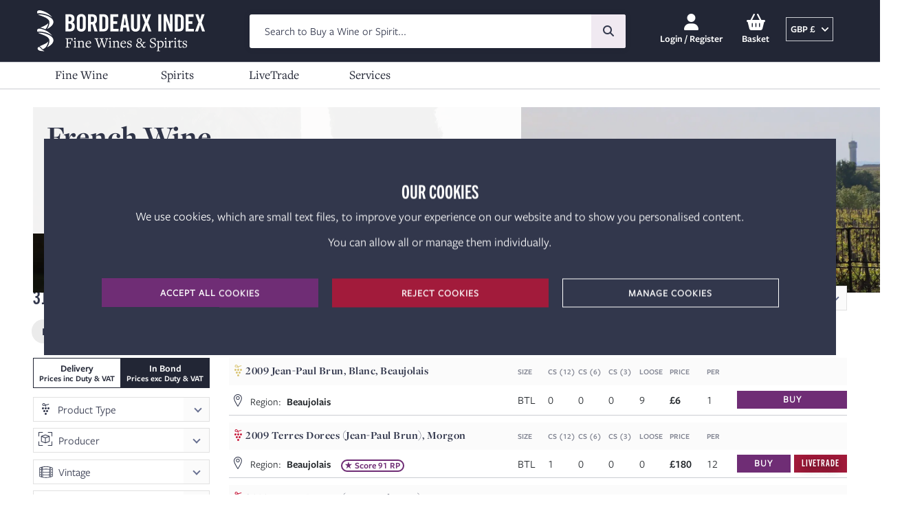

--- FILE ---
content_type: text/html; charset=UTF-8
request_url: https://bordeauxindex.com/fine-wine/france/beaujolais
body_size: 34898
content:
<!doctype html>
<html lang="en">
    <head>
        <meta charset="UTF-8" />
<title>France | Fine Wine | Bordeaux Index</title>
<meta name="viewport" content="width=device-width, initial-scale=1.0" />
<meta http-equiv="Content-Type" content="text/html; charset=UTF-8"/>

<meta property="og:description" content="What makes a wine &#039;Fine&#039; can best be described as a reputation - be it centuries old or growing rapidly - for quality, consistency, ageability and a definable character." />
<meta property="og:site_name" content="Bordeaux Index Fine Wine & Spirits Merchant" />
<meta property="og:url" content="https://bordeauxindex.com/fine-wine/france/beaujolais" />
<meta property="og:type" content="website" />
<meta property="og:title" content="France | Fine Wine | Bordeaux Index" />
<meta property="og:image" content="https://bordeauxindex.com/images/meta_image.webp" />

<meta name="description" content="What makes a wine &#039;Fine&#039; can best be described as a reputation - be it centuries old or growing rapidly - for quality, consistency, ageability and a definable character."/>
<meta name="google-site-verification" content="RHtyop2rMIJrS9b7bo_sPhtQ7qsciGWSqwVqxrRqwpk"/>
<meta name="twitter:card" value="summary">
<meta name="twitter:description" value="What makes a wine &#039;Fine&#039; can best be described as a reputation - be it centuries old or growing rapidly - for quality, consistency, ageability and a definable character.">
<meta name="twitter:title" value="France | Fine Wine | Bordeaux Index"/>
<meta name="twitter:site" content="@bordeaux_index" />

<meta name="referrer" content="strict-origin-when-cross-origin" />
<link rel="stylesheet" href="https://use.typekit.net/ufl0ypt.css">
<link rel="preconnect" href="https://cdn.bordeauxindex.com" />


<script type="application/ld+json">
{
  "@context": "https://schema.org",
  "@graph": [
    {
      "@type": "WebSite",
      "@id": "https://bordeauxindex.com/#website",
      "url": "https://bordeauxindex.com",
      "name": "Bordeaux Index Fine Wine & Spirits",
      "potentialAction": {
        "@type": "SearchAction",
        "target": "https://bordeauxindex.com/search-results?search={search_term_string}",
        "query-input": "required name=search_term_string"
      }
    },
    {
      "@type": "Organization",
      "@id": "https://bordeauxindex.com/#organization",
      "name": "Bordeaux Index Fine Wine & Spirits",
      "url": "https://bordeauxindex.com",
      "logo": "https://cdn.bordeauxindex.com/craft/assets/new-website/header/bordeaux_index_logo.svg",
      "sameAs": [
        "https://www.facebook.com/bordeauxindex",
        "https://www.twitter.com/bordeaux_index",
        "https://www.linkedin.com/company/bordeauxindex",
        "https://www.instagram.com/bordeaux_index"
      ]
    },
    {
      "@type": "LocalBusiness",
      "name": "Bordeaux Index Fine Wine & Spirits",
      "image": "https://cdn.bordeauxindex.com/craft/assets/new-website/header/bordeaux_index_logo.svg",
      "telePhone": "+44 (0)20 7269 0703",
      "url": "https://bordeauxindex.com",
      "address": {
        "@type": "PostalAddress",
        "streetAddress": "22-24 Torrington Place",
        "addressLocality": "London",
        "addressRegion": "London",
        "postalCode": "WC1E 7HJ",
        "addressCountry": "GB"
      },
      "openingHoursSpecification": {
        "@type": "OpeningHoursSpecification",
        "dayOfWeek": [
          "Monday",
          "Tuesday",
          "Wednesday",
          "Thursday",
          "Friday"
        ],
        "opens": "09:00",
        "closes": "18:00"
      },
      "priceRange": "£££"
    }
  ]
}
</script><!-- Google tag (gtag.js) -->
<script async src='https://www.googletagmanager.com/gtag/js?id=G-PPWXQNPCNF' type="f7de31af00416bdf4b0ec6c2-text/javascript"></script>
<script type="f7de31af00416bdf4b0ec6c2-text/javascript">
  if(localStorage.getItem(`analyticsConsent`) !== 'false'){
    window.dataLayer = window.dataLayer || [];
    function gtag(){dataLayer.push(arguments);}
    gtag('js', new Date());
    gtag('config', 'G-PPWXQNPCNF');
  } else {
    window.dataLayer = window.dataLayer || [];
  }
</script>

<link rel="canonical" href="https://bordeauxindex.com/fine-wine/france/beaujolais">
<link rel="apple-touch-icon" sizes="180x180" href="https://bordeauxindex.com/apple-touch-icon.png">
<link rel="icon" href="https://bordeauxindex.com/favicon.svg?v=1" type="image/svg+xml">
<link rel="icon" type="image/png" sizes="32x32" href="https://bordeauxindex.com/favicon-32x32.png?v=1">
<link rel="icon" type="image/png" sizes="16x16" href="https://bordeauxindex.com/favicon-16x16.png?v=1">
<link rel="mask-icon" href="https://bordeauxindex.com/favicon.svg?v=1" color="#32374c">
<link rel="mask-icon" href="https://bordeauxindex.com/favicon.svg?v=1" color="#FFFFFF" media="(prefers-color-scheme: dark)">

<link href="/css/style.css?id=dcd12154b6d348124dced18de7cf31cc" rel="stylesheet">

<meta name="msapplication-TileColor" content="#FFFFFF">
<meta name="theme-color" content="#FFFFFF">
<meta name="facebook-domain-verification" content="b6n4byxjai2irdwqy7o7fmxcy2l4wd" />
            
        <meta name="csrf-token" content="xvWMmYlNeBGiQG1jlMuWweYKwdGDJEZffjZyh2sa">
        
    </head>

   <body
   class="fine-wine-plp-geography"
   data-route="fine-wine-plp-geography"
      data-flags="adyen-applepay-enabled adyen-googlepay-enabled ai-search binend-promo cookie-popup-banner homepage-top-icons search-translation theme-dark-slate whistlepig-promo"
      >
        <!-- Google Tag Manager (noscript) -->
<noscript><iframe src="https://www.googletagmanager.com/ns.html?id=G-PPWXQNPCNF"
height="0" width="0" style="display:none;visibility:hidden"></iframe></noscript>
<!-- End Google Tag Manager (noscript) -->        <section class="mobile-top-header">
    <button class="menu-btn" aria-label="Menu Button"><i class="burger_menu_icon_white inline-block m-r-xs"></i></button>
    <div class="user-actions">
                    <a id="signInMenu" class="signin-menu-btn loginLink" href="/auth/login">
                <i class="mobile_user_icon inline-block"></i>
            </a>
        
        
                    <a href="/my-basket" aria-label="My basket">
                                    <i class="basket_icon mobile inline-block"></i>
                            </a>
        
        <button class="search-btn" aria-label="Search Button">
            <i class="search_icon inline-block"></i>
        </button>

        <form action="/search-results" method="get" id="quick_search_mobile" accept-charset="UTF-8" class="search-form">
            <h2>Search</h2>
            <i class="close_icon close-dropdown close-search cursor-pointer"></i>
            <input type="search" name="search" id="searchInputMobile" placeholder="Search to Buy a Wine or Spirit..." class="search-input qs_text" autocomplete="off" value=""> <button type="submit" class="fa fa-search search-submit" aria-label="Search Button"></button>
        </form>

        <div class="dropdown-btn currency-btn mobile">
    <span>
    GBP £
</span>
    <i class="inline-block icon desktop_chevron"></i>
</div>

<ol id="currencyListMobile" class="dropdown-list currency-list default-box-shadow mobile">
    <i class="close_icon close-dropdown cursor-pointer m-t-md"></i>
            <li class="CHF"><span data-url="/currency-set/CHF">CHF CHF</span></li>
            <li class="EUR"><span data-url="/currency-set/EUR">EUR €</span></li>
            <li class="GBP"><span data-url="/currency-set/GBP">GBP £</span></li>
            <li class="HKD"><span data-url="/currency-set/HKD">HKD HK$</span></li>
            <li class="JPY"><span data-url="/currency-set/JPY">JPY JPY</span></li>
            <li class="SGD"><span data-url="/currency-set/SGD">SGD SG$</span></li>
            <li class="USD"><span data-url="/currency-set/USD">USD $</span></li>
    </ol>    </div>
</section>

<!--
  templateType: "page"
  isAvailableForNewContent: false
-->

<nav class="mobile-nav">
    <i class="icon close_icon close-mobile-nav cursor-pointer inline-block m-t-md"></i>
    <ol class="nav-list-mobile">
        <li>
            <a href="/"><span class="title">Home</span></a>
        </li>

        <li class="toggler loggedInOnly">
            <span class="title">Account</span>
            <i class="mobile-chevron"></i>
            <div class="dropdown account-btn">

                <ul class="account-submenu account-submenu-mobile dropdown-menu" aria-labelledby="accountSubmenuButton">
                    <li>
                        <i class="icon account_icon"></i>
                        <a href="/account" aria-label="">Account Details</a>
                    </li>
                    <li>
                        <i class="icon cellar_icon"></i>
                        <a href="/livetrade/portfolio">My Portfolio</a>
                    </li>
                    <li>
                        <i class="icon statement_icon"></i>
                        <a href="/fine-wine/en-primeur/my-orders">En Primeur Orders</a>
                    </li>
                    <li>
                        <i class="icon statement_icon"></i>
                        <a href="/account/statement">Statement &amp; Payment</a>
                    </li>
                    <li>
                        <i class="icon storage_payment_icon"></i>
                        <a href="/account/saved-cards">Saved Cards &amp; Storage Payments</a>
                    </li>
                </ul>
            </div>
        </li>

        <li class="toggler">
            <span class="title">Fine Wine</span>
            <i class="mobile-chevron"></i>
            <div class="dropdown">
                <ol class="sub-menu">
                    <li><a href="/fine-wine">View Fine Wine</a></li>
                </ol>
                <ol class="sub-menu">
                    <li class="toggler">
                        <span class="title">Featured Producers</span>
                        <i class="mobile-chevron"></i>
                        <div class="dropdown">
                            <ol class="sub-menu">
                                <li><a href="/fine-wine/producer/chateau_latour">Château Latour</a></li>
                                <li><a href="/fine-wine/producer/chateau_lafite_rothschild">Château Lafite Rothschild</a></li>
                                <li><a href="/fine-wine/producer/chateau_mouton_rothschild">Château Mouton Rothschild</a></li>
                                <li><a href="/fine-wine/producer/chateau_haut-brion">Château Haut-Brion</a></li>
                                <li><a href="/fine-wine/producer/chateau_margaux">Château Margaux</a></li>
                                <li><a href="/fine-wine/producer/bollinger">Champagne Bollinger</a></li>
                                <li><a href="/fine-wine/producer/dom_perignon">Dom Pérignon</a></li>
                                <li><a href="/fine-wine/producer/louis_roederer">Louis Roederer Cristal</a></li>
                            </ol>
                        </div>
                    </li>
                    <li class="toggler">
                        <span class="title">Browse By Region</span>
                        <i class="mobile-chevron"></i>
                        <div class="dropdown">
                            <ol class="sub-menu">
                                <li><a href="https://bordeauxindex.com/fine-wine/france/bordeaux">Bordeaux</a></li>
                                <li><a href="https://bordeauxindex.com/fine-wine/france/burgundy">Burgundy</a></li>
                                <li><a href="https://bordeauxindex.com/fine-wine/france/champagne">Champagne</a></li>
                                <li><a href="https://bordeauxindex.com/fine-wine/france/rhone">Rhône</a></li>
                                <li><a href="https://bordeauxindex.com/fine-wine/italy">Italy</a></li>
                                <li><a href="https://bordeauxindex.com/fine-wine/spain">Spain</a></li>
                                <li><a href="https://bordeauxindex.com/fine-wine/united_states">USA</a></li>
                                <li><a href="https://bordeauxindex.com/fine-wine/germany">Germany</a></li>
                                <li><a href="https://bordeauxindex.com/fine-wine/australia">Australia</a></li>
                                <li><a href="https://bordeauxindex.com/fine-wine/south_africa">South Africa</a></li>
                                <li><a href="https://bordeauxindex.com/fine-wine/new_zealand">New Zealand</a></li>
                            </ol>
                        </div>
                    </li>
                    <li class="toggler">
                        <span class="title">Browse By Style</span>
                        <i class="mobile-chevron"></i>
                        <div class="dropdown">
                            <ol class="sub-menu">
                                <li><a href="/fine-wine/all?colour=red">Red</a></li>
                                <li><a href="/fine-wine/all?colour=white">White</a></li>
                                <li><a href="/fine-wine/type/sparkling">Sparkling</a></li>
                                <li><a href="/fine-wine/all?size=magnum_150cl%2Bdouble_magnum_3l_300cl%2Bjeroboam_4.5l_450cl%2Bjeroboam_5l_500cl%2Bimperial_600cl%2Bmethuselah_600cl%2Bsalmanazar_900cl%2Bbalthazar_1200cl%2Bnebuchadnezzar_1500cl">Large Formats</a></li>
                                <li><a href="/fine-wine/type/fortified">Fortified</a></li>
                            </ol>
                        </div>
                    </li>
                    <li class="toggler">
                        <span class="title">Featured</span>
                        <i class="mobile-chevron"></i>
                        <div class="dropdown">
                            <ol class="sub-menu">
                                <li><a href="https://bordeauxindex.com/fine-wine/all">All Wine</a></li>
                                <li><a href="https://bordeauxindex.com/fine-wine/all?sortby=newarrivals">New Arrivals</a></li>
                                <li><a href="/fine-wine/france/champagne?sortby=newest">Vintage Champagne</a></li>
                                <li><a href="/fine-wine/all?producer=chateau_haut-brion%2Bchateau_lafite_rothschild%2Bchateau_latour%2Bchateau_margaux%2Bchateau_mouton_rothschild&sortby=pricehightolow">First Growth Bordeaux</a></li>
                                <li><a href="/search-results?search=grand_cru_burgundy&sortby=pricehightolow">Grand Cru Burgundy</a></li>
                                <li><a href="/fine-wine/all?region=italy.tuscany&sortby=pricehightolow">Super Tuscans</a></li>
                                                                <li><a href="/fine-wine/en-primeur">En Primeur 2024</a></li>
                            </ol>
                        </div>
                    </li>

                </ol>
                
            </div>
        </li>

        <li class="toggler">
            <span class="title">Spirits</span>
            <i class="mobile-chevron"></i>
            <div class="dropdown">
                <ol class="sub-menu">
                    <li><a href="https://bordeauxindex.com/fine-spirits">View Spirits</a></li>
                </ol>
                <ol class="sub-menu">
                    <li class="toggler">
                        <span class="title">Featured Producers</span>
                        <i class="mobile-chevron"></i>
                        <div class="dropdown">
                            <ol class="sub-menu">
                                <li><a href="/fine-spirits/distiller/bunnahabhain">Bunnahabhain</a></li>
                                <li><a href="/fine-spirits/distiller/glenfarclas">Glenfarclas</a></li>
                                <li><a href="/fine-spirits/distiller/glenfiddich">Glenfiddich</a></li>
                                <li><a href="/fine-spirits/distiller/highland_park">Highland Park</a></li>
                                <li><a href="/fine-spirits/distiller/springbank">Springbank</a></li>
                                <li><a href="/fine-spirits/distiller/balvenie">The Balvenie</a></li>
                                <li><a href="/fine-spirits/distiller/macallan">The Macallan</a></li>
                                <li><a href="/fine-spirits/distiller/whistlepig">WhistlePig</a></li>
                            </ol>
                        </div>
                    </li>
                    <li class="toggler">
                        <span class="title">Browse Whisky</span>
                        <i class="mobile-chevron"></i>
                        <div class="dropdown">
                            <ol class="sub-menu">
                                <li><a href="/fine-spirits/type/whiskies?sortby=newarrivals">New Arrivals</a></li>
                                <li><a href="/fine-spirits/type/whiskies?region=united_kingdom.scotland&sortby=popularityhightolow">Scotch Whisky</a></li>
                                <li><a href="/fine-spirits/united_states?subType=whiskies&sortby=popularityhightolow">American Whiskey</a></li>
                                <li><a href="/fine-spirits/ireland?subType=whiskies&sortby=popularityhightolow">Irish Whiskey</a></li>
                                <li><a href="/fine-spirits/japan?subType=whiskies&sortby=popularityhightolow">Japanese Whisky</a></li>
                            </ol>
                        </div>
                    </li>
                    <li class="toggler">
                        <span class="title">Browse Spirits</span>
                        <i class="mobile-chevron"></i>
                        <div class="dropdown">
                            <ol class="sub-menu">
                                <li><a href="https://bordeauxindex.com/fine-spirits/all?sortby=newarrivals">New Arrivals</a></li>
                                <li><a href="/fine-spirits/type/tequila">Tequila</a></li>
                                <li><a href="/fine-spirits/type/gin">Gin</a></li>
                                <li><a href="/fine-spirits/type/rum">Rum</a></li>
                                <li><a href="/search-results?search=cognac">Cognac</a></li>
                            </ol>
                        </div>
                    </li>
                    <li class="toggler">
                        <span class="title">Browse By Price</span>
                        <i class="mobile-chevron"></i>
                        <div class="dropdown">
                            <ol class="sub-menu">
                                <li><a href="/fine-spirits/all?bottleprice=0-50">Under £50</a></li>
                                <li><a href="/fine-spirits/all?bottleprice=50-100">£50 - £100</a></li>
                                <li><a href="/fine-spirits/all?bottleprice=100-300">£100 - £300</a></li>
                                <li><a href="/fine-spirits/all?bottleprice=300-500">£300 - £500</a></li>
                                <li><a href="/fine-spirits/all?bottleprice=500-1000">£500 - £1000</a></li>
                                <li><a href="/fine-spirits/all?bottleprice=1000-over">Rare and premium</a></li>
                            </ol>
                        </div>
                    </li>
                </ol>
            </div>
        </li>

        <li class="toggler">
            <span class="title">LiveTrade</span>
            <i class="mobile-chevron"></i>
            <div class="dropdown">
                <ol class="sub-menu">
                    <li><a href="https://bordeauxindex.com/livetrade">View LiveTrade</a></li>
                </ol>
                <ol class="sub-menu">
                    <li class="toggler">
                        <span class="title">Explore LiveTrade</span>
                        <i class="mobile-chevron"></i>
                        <div class="dropdown">
                            <ol class="sub-menu">
                                <li><a href="https://bordeauxindex.com/livetrade/marketplace">LiveTrade Marketplace</a></li>
                                <li><a href=" https://bordeauxindex.com/livetrade/portfolio  ">My Portfolio</a></li>
                                <li><a href="https://bordeauxindex.com/livetrade/livetrade-plus">LiveTrade +</a></li>
                                <li><a href="https://bordeauxindex.com/livetrade/automation">LiveTrade APIs</a></li>
                                <li><a href="https://bordeauxindex.com/livetrade/automation/developer-hub">Developer Hub</a></li>
                                <li class="loggedInOnly"><a href="https://bordeauxindex.com/livetrade/watch-list">Watchlist</a></li>
                                <li class="loggedInOnly"><a href="https://bordeauxindex.com/livetrade/my-orders">My Bids &amp; Offers</a></li>
                                <li class="loggedInOnly"><a href="https://bordeauxindex.com/livetrade/my-trades">My Trades</a></li>
                            </ol>
                        </div>
                    </li>
                    <li class="toggler">
                        <span class="title">Find out More</span>
                        <i class="mobile-chevron"></i>
                        <div class="dropdown">
                            <ol class="sub-menu">
                                <li><a href="/learn/articles/how-to-start-investing-in-fine-wine">How to Start Investing in Wine</a></li>
                                <li><a href="/learn/articles/why-fine-wine-is-a-good-investment">Why Wine is a Good Investment</a></li>
                                <li><a href="/learn/articles/fine-wine-historic-performance">Wine's Historic Pricing</a></li>
                                <li><a href="/learn/articles/why-choose-livetrade">Why LiveTrade?</a></li>
                                <li><a href="https://bordeauxindex.com/livetrade/faq">Frequently Asked Questions</a></li>
                            </ol>
                        </div>
                    </li>
                    <li class="toggler">
                        <span class="title">About LiveTrade</span>
                        <i class="mobile-chevron"></i>
                        <div class="dropdown">
                            <ol class="sub-menu">
                                <li><a href="https://bordeauxindex.com/fine-wine/france/bordeaux?colour=red">Red Bordeaux</a></li>
                            </ol>
                        </div>
                    </li>

                </ol>
                
            </div>
        </li>

        <li class="toggler">
            <span class="title">Services</span>
            <i class="mobile-chevron"></i>
            <div class="dropdown">
                <ol class="sub-menu">
                    <li><a href="/services">View Services</a></li>
                </ol>
                <ol class="sub-menu">
                    <li class="toggler">
                        <span class="title">Our Services</span>
                        <i class="mobile-chevron"></i>
                        <div class="dropdown">
                            <ol class="sub-menu">
                                <li class="guestOnly"><a href="/portfolio-manager">My Portfolio</a></li>
                                <li class="loggedInOnly"><a href="/livetrade/portfolio">My Portfolio</a></li>
                                <li><a href="https://bordeauxindex.com/cellar-management/storage">Storage</a></li>
                                <li><a href="https://bordeauxindex.com/cellar-management/broking">Broking</a></li>
                                <li><a href="https://bordeauxindex.com/investment">Investment</a></li>
                                <li><a href="https://bordeauxindex.com/livetrade">Sell Wine</a></li>
                            </ol>
                        </div>
                    </li>
                    <li class="toggler">
                        <span class="title">Learn: Articles &amp; Advice</span>
                        <i class="mobile-chevron"></i>
                        <div class="dropdown">
                            <ol class="sub-menu">
                                <li><a href="/learn/articles">Wine &amp; Spirits Articles</a></li>
                                <li><a href="/learn/guides">Wine &amp; Spirits Guides</a></li>
                            </ol>
                        </div>
                    </li>
                </ol>
            </div>
        </li>

        <li class="loggedInOnly">
            <a href="/auth/logout">Log Out</a>
        </li>
    </ol>
</nav>
<header class="mobile-header pos-r">
    <a href="https://bordeauxindex.com">
        
        <img src="https://cdn.bordeauxindex.com/craft/assets/new-website/header/bordeaux_index_logo.svg" alt="Bordeaux Index Fine Wine & Spirits" class="logo" width="257" height="60">
    </a>
</header>
<div class="header-portfolio-data mobile">
    </div>

<header class="header">
    <div class="logo-column no-auth">
        <a href="https://bordeauxindex.com" class="logo-container">
            <?xml version="1.0" encoding="UTF-8"?>
<svg width="257px" height="60px" viewBox="0 0 257 60" version="1.1" xmlns="http://www.w3.org/2000/svg" xmlns:xlink="http://www.w3.org/1999/xlink">
    <!-- Generator: Sketch 56.3 (81716) - https://sketch.com -->
    <title>Logo - Slate</title>
    <desc>Created with Sketch.</desc>
    <g id="Logo---Slate" stroke="none" stroke-width="1" fill="none" fill-rule="evenodd">
        <path d="M50.5222968,44.7111726 L50.0740101,42.5527551 C49.8185761,41.6970511 49.6474353,41.6331926 45.5004638,41.6319154 L44.8376125,41.6319154 L44.8376125,47.1237471 L45.8197563,47.1237471 C47.6154576,47.1237471 47.828745,47.1020352 47.9794511,46.717607 L48.4711616,45.2858992 L49.1978714,45.2858992 L48.7483075,49.7304513 L48.0433096,49.7304513 L47.8938807,48.3651564 C47.8300222,48.0228748 47.724017,47.8951578 45.7788869,47.8951578 L44.8388897,47.8951578 L44.8388897,53.0676969 C44.8388897,53.2388377 44.9666067,53.3026962 45.3944587,53.3448429 L46.9270629,53.4725599 L46.9909214,54.1992697 L41.3522151,54.1992697 L41.4160737,53.4725599 L42.5284889,53.3448429 C42.934629,53.3026962 43.0840579,53.2171258 43.0840579,53.045985 L43.0840579,41.974197 C43.0840579,41.8030562 42.9780527,41.7596324 42.5284889,41.6957739 L41.4173508,41.5680569 L41.3534923,40.8413471 L51.4699571,40.8413471 L51.4699571,44.7098955 L50.5222968,44.7111726 Z" id="Path" fill="#33384D" fill-rule="nonzero"></path>
        <path d="M52.9591375,54.2005469 L53.022996,53.473837 L53.9170151,53.3882666 C54.2797314,53.3678319 54.4508722,53.2822615 54.4508722,53.0676969 L54.4508722,47.0649972 C54.4508722,46.0432611 54.3231552,45.9155441 53.7241624,45.7610065 L52.8697356,45.6332895 L52.9118822,45.0560086 L55.9681504,44.3522878 L55.9681504,53.0932403 C55.9681504,53.2643811 56.0754326,53.3716634 56.5671432,53.3920982 L57.4611623,53.4776686 L57.5250208,54.2043784 L52.9591375,54.2005469 Z M54.9911152,42.4250381 C54.2644054,42.4250381 53.9004119,41.8477572 53.9016857,41.2270525 C53.9029662,40.6063478 54.2644054,40.030344 54.9911152,40.030344 C55.717825,40.030344 56.0818185,40.5859131 56.0818185,41.2270525 C56.0805413,41.8477572 55.717825,42.4250381 54.9911152,42.4250381 L54.9911152,42.4250381 Z" id="Shape" fill="#33384D" fill-rule="nonzero"></path>
        <path d="M64.7793472,54.201824 L64.8432057,53.4751142 L65.7193445,53.3895438 C66.1689083,53.3691091 66.2544787,53.2618268 66.2544787,53.0702513 L66.2544787,48.4111346 C66.2544787,46.2948636 65.4881767,45.652447 64.2033435,45.652447 C63.2199225,45.652447 62.2582133,46.229728 61.6604977,46.7214385 L61.6604977,53.090686 C61.6604977,53.2605496 61.7460681,53.3678319 62.2377786,53.3895438 L63.2199225,53.4751142 L63.2850581,54.201824 L58.6668109,54.201824 L58.7306694,53.4751142 L59.5850962,53.3895438 C59.9682473,53.3678319 60.1202305,53.2822615 60.1202305,53.0689741 L60.1202305,47.0202963 C60.1202305,46.0368753 60.0129482,45.9091582 59.4573792,45.7597293 L58.5633601,45.6320123 L58.585072,45.0547314 L61.6630521,44.3510107 L61.6630521,45.8887235 L61.7690572,45.8887235 C62.8597605,44.969161 63.9926104,44.3497335 65.1893188,44.3497335 C65.8279039,44.3497335 66.5137443,44.5642981 66.9850201,45.0342967 C67.5405891,45.5898657 67.7755884,46.380434 67.7755884,47.4060017 L67.7755884,53.0702513 C67.7755884,53.2413921 67.8611588,53.3473972 68.4141735,53.390821 L69.2686003,53.4763914 L69.3324588,54.2031012 L64.7793472,54.201824 Z" id="Path" fill="#33384D" fill-rule="nonzero"></path>
        <path d="M74.6544268,54.5032362 C72.1754396,54.5032362 70.3593036,52.4929704 70.3593036,49.7151253 C70.3593036,46.5949986 72.6045687,44.3510107 75.2546968,44.3510107 C77.2636854,44.3510107 78.5459643,45.6128548 78.5459643,47.4507026 C78.5443991,47.8307799 78.5084924,48.2099382 78.438682,48.5835525 L72.0055759,48.496705 C71.9876155,48.6663692 71.9803638,48.8369967 71.983864,49.007573 C71.983864,51.4227018 73.3887512,53.1532673 75.33899,53.1545445 C76.4015176,53.1600683 77.4086202,52.6809658 78.0746885,51.8531081 L78.5012633,52.1085422 C77.7324069,53.6270975 76.3211339,54.5032362 74.6544268,54.5032362 Z M74.8702686,45.0994324 C73.6939949,45.0994324 72.4334279,46.1211685 72.0911463,47.8555656 L76.8358334,47.8351308 C76.9431157,46.1684238 76.1525474,45.0994324 74.8702686,45.0994324 Z" id="Shape" fill="#33384D" fill-rule="nonzero"></path>
        <path d="M103.638526,41.5769971 L102.872224,41.726426 C102.209373,41.9409906 102.081656,42.026561 101.182528,44.7826942 L98.1888412,54.2503565 L96.9499862,54.2503565 L93.8528485,45.0164163 L93.8094248,45.0164163 L90.5807386,54.2490793 L89.3201717,54.2490793 L85.3468953,42.1938703 C85.2830368,41.9805829 85.1540426,41.831154 84.8360273,41.7877302 L83.5754603,41.5744428 L83.5116018,40.8477329 L89.0034335,40.8477329 L88.939575,41.5744428 L87.7211546,41.7238717 C87.1872975,41.8094421 87.251156,42.0661533 87.679008,43.3267202 L90.3482936,52.0050914 L90.4236467,52.0050914 L93.3317631,43.7558494 L92.8208951,42.1951474 C92.7570365,41.98186 92.6280424,41.8324311 92.2857608,41.7890073 L91.0686176,41.5757199 L91.0034819,40.8490101 L96.4327322,40.8490101 L96.3688737,41.5757199 L95.1070296,41.7251488 C94.637031,41.8107192 94.6587429,42.1312889 95.064883,43.3279974 L97.8835975,52.0268033 L97.9487332,52.0063685 L100.108428,44.7826942 C100.962855,42.0891423 100.85685,41.8975668 100.108428,41.7481379 L98.9972899,41.5769971 L98.9334314,40.8502873 L103.706216,40.8502873 L103.638526,41.5769971 Z" id="Path" fill="#33384D" fill-rule="nonzero"></path>
        <path d="M104.045944,54.2082099 L104.109802,53.4815001 L105.003821,53.3959297 C105.366537,53.3754949 105.537678,53.2899245 105.537678,53.07536 L105.537678,47.0726603 C105.537678,46.0509241 105.409961,45.9232071 104.810968,45.7686695 L103.956542,45.6409525 L103.998688,45.0636716 L107.054956,44.3586737 L107.054956,53.1009034 C107.054956,53.270767 107.162239,53.3780493 107.653949,53.3997612 L108.547968,53.4853316 L108.611827,54.2120414 L104.045944,54.2082099 Z M106.077921,42.4327011 C105.351211,42.4327011 104.987218,41.8554202 104.987218,41.2347155 C104.987218,40.6140108 105.351211,40.0380071 106.077921,40.0392821 C106.804631,40.0405614 107.168625,40.5948532 107.167351,41.2359927 C107.167351,41.8554202 106.804631,42.4327011 106.077921,42.4327011 L106.077921,42.4327011 Z" id="Shape" fill="#33384D" fill-rule="nonzero"></path>
        <path d="M115.864876,54.2107642 L115.928735,53.4840544 L116.80615,53.398484 C117.254437,53.3767721 117.340008,53.270767 117.340008,53.0779143 L117.340008,48.4187976 C117.340008,46.3025267 116.573706,45.6613872 115.288872,45.6613872 C114.306729,45.6613872 113.345019,46.237391 112.746027,46.7291015 L112.746027,53.098349 C112.746027,53.2694898 112.831597,53.3767721 113.323307,53.3972068 L114.306729,53.4827772 L114.370587,54.2094871 L109.75234,54.2094871 L109.816198,53.4827772 L110.671902,53.3972068 C111.055053,53.3767721 111.205759,53.2912017 111.205759,53.0766371 L111.205759,47.0279593 C111.205759,46.0458155 111.098477,45.9168213 110.542908,45.7673924 L109.648889,45.6396753 L109.670601,45.0623944 L112.748581,44.3586737 L112.748581,45.8976637 L112.855863,45.8976637 C113.945289,44.9781012 115.078139,44.3586737 116.274848,44.3586737 C116.913433,44.3586737 117.60055,44.5732383 118.070549,45.0432369 C118.626118,45.5988059 118.861117,46.3893742 118.861117,47.416219 L118.861117,53.0791915 C118.861117,53.2503323 118.946688,53.3563374 119.499702,53.3997612 L120.354129,53.4853316 L120.417988,54.2120414 L115.864876,54.2107642 Z" id="Path" fill="#33384D" fill-rule="nonzero"></path>
        <path d="M125.418109,54.5108992 C122.939122,54.5108992 121.122986,52.5006334 121.124262,49.7227883 C121.124262,46.6026616 123.368251,44.3586737 126.018379,44.3586737 C128.027367,44.3586737 129.309646,45.6205178 129.309646,47.4583656 C129.308712,47.8384737 129.2728,48.2176894 129.202364,48.5912156 L122.769258,48.5056452 C122.751247,48.6753057 122.743995,48.8459363 122.747546,49.0165132 C122.747546,51.431642 124.152433,53.1634847 126.102672,53.1634847 C127.165757,53.168952 128.173169,52.6887617 128.83837,51.859494 L129.266222,52.114928 C128.497366,53.6411463 127.08737,54.5108992 125.418109,54.5108992 Z M125.633951,45.1070954 C124.458954,45.1070954 123.19711,46.1288315 122.854828,47.8645057 L127.599515,47.8427939 C127.708075,46.1760868 126.917507,45.1070954 125.635228,45.1070954 L125.633951,45.1070954 Z" id="Shape" fill="#33384D" fill-rule="nonzero"></path>
        <path d="M133.88447,54.5351654 C132.880614,54.5351654 131.875481,54.3857365 131.106625,54.0856016 L130.978908,51.3281912 L131.940617,51.3281912 L132.388904,53.2298975 C132.900512,53.5938017 133.513357,53.7881077 134.141181,53.7854666 C135.18846,53.7854666 136.257452,53.0804686 136.257452,51.9910425 C136.257452,50.9016164 135.107999,50.4941991 133.864035,50.0459124 C132.459148,49.5107781 131.044043,48.9334972 131.044043,47.0956493 C131.044043,45.6907621 132.21904,44.3178042 134.378735,44.3178042 C135.084131,44.3130612 135.785157,44.428819 136.451582,44.6600858 L137.090167,44.4467984 L137.26003,47.4379309 L136.320033,47.4379309 L135.913893,45.5796483 C135.402035,45.2545461 134.810071,45.0777084 134.203762,45.0687803 C133.136048,45.0687803 132.387626,45.7073654 132.387626,46.5873356 C132.387626,47.6346151 133.349335,47.9922228 134.738897,48.5311886 C136.143784,49.0663229 137.602313,49.6870276 137.602313,51.5031635 C137.603589,53.0600339 136.343022,54.5351654 133.88447,54.5351654 Z" id="Path" fill="#33384D" fill-rule="nonzero"></path>
        <path d="M155.450765,54.5581568 C154.019057,54.5581568 153.16463,53.638592 152.308926,51.822456 C151.2195,53.2273432 149.638364,54.5364426 147.73538,54.5364426 C145.341963,54.5364426 143.952402,52.8684584 143.953678,51.0306105 C143.953678,49.2566212 145.321528,47.7393431 147.095518,47.056057 C145.877097,46.477499 145.044383,45.4097847 145.044383,44.0419355 C145.044383,42.2040876 146.605084,40.5795272 148.956355,40.5795272 C151.050914,40.5795272 152.289769,41.9486536 152.289769,43.422508 C152.289769,44.7264987 151.455777,46.0087775 149.55407,46.7776339 C150.956592,47.4202865 152.132914,48.4706536 152.929631,49.7917555 C152.929631,49.7917555 154.426474,47.7406202 154.446909,47.3766267 C154.469898,47.1416274 154.298757,47.0139104 153.978188,46.9704866 L153.229766,46.8644815 L153.186342,46.1582064 L157.656438,46.1582064 L157.570867,46.8632043 L156.887581,46.9704866 C156.236092,47.1349862 155.661626,47.5199194 155.261744,48.0599128 C155.261744,48.0599128 153.360037,50.4750415 153.360037,50.4954763 C154.342181,52.4623183 154.983321,53.2745985 156.074024,53.2745985 C156.607881,53.2745985 157.185162,52.9540288 157.80459,52.5913125 L158.125159,53.1468815 C157.288613,54.0242974 156.453343,54.5594317 155.450765,54.5581568 Z M147.736657,47.4404853 C146.410955,48.1237713 145.534816,49.1493389 145.534816,50.4533296 C145.513104,51.9488959 146.795383,53.2311747 148.505514,53.2324519 C149.638364,53.2324519 150.877219,52.4661498 151.904063,51.0535996 C150.856784,49.0433338 149.510647,48.1671951 147.736657,47.4404853 Z M148.65622,41.3918074 C147.310082,41.3918074 146.455656,42.3739513 146.455656,43.5068012 C146.455656,44.9180742 147.266659,45.7942129 148.847795,46.4570642 C150.151786,45.8593486 150.750779,44.9180742 150.750779,43.6575073 C150.750779,42.4825107 149.981922,41.3918074 148.662606,41.3918074 L148.65622,41.3918074 Z" id="Shape" fill="#33384D" fill-rule="nonzero"></path>
        <path d="M168.020674,54.5351654 C166.750869,54.5500028 165.487338,54.3549493 164.281119,53.9578845 L163.96055,50.1749065 L164.816254,50.1749065 L165.710273,53.1238924 C166.542095,53.4807472 167.433908,53.67705 168.338689,53.7024505 C170.283819,53.6807386 171.331099,52.4840302 171.331099,51.1800395 C171.331099,49.4060501 170.028385,48.8070573 167.975973,48.0382009 C165.904403,47.2552956 164.244081,46.4379067 164.244081,44.1900872 C164.244081,42.2883809 165.677066,40.57825 168.647764,40.5578153 C169.487893,40.5328985 170.327869,40.612263 171.148463,40.7940918 L172.259601,40.4735221 L172.259601,44.6881836 L171.396234,44.6881836 L170.798519,41.9524851 C170.029168,41.6161006 169.201183,41.4342736 168.361678,41.4173508 C166.631112,41.4173508 165.775408,42.4863422 165.775408,43.6396269 C165.775408,45.3714696 167.180296,45.9270386 169.066676,46.6537484 C171.225093,47.4443168 172.913512,48.2578742 172.912238,50.6129759 C172.91479,52.7024263 171.05523,54.5185622 168.020674,54.5351654 Z" id="Path" fill="#33384D" fill-rule="nonzero"></path>
        <path d="M179.072027,54.5351654 C178.364832,54.5170535 177.664895,54.3877547 176.997903,54.1520144 L176.955756,54.1520144 L176.955756,58.3666759 C176.955756,58.5378167 177.041326,58.6438218 177.554749,58.6655337 L178.665887,58.7511041 L178.729745,59.4778139 L173.942912,59.4778139 L174.00677,58.7511041 L174.882909,58.6668109 C175.26606,58.645099 175.418043,58.5595286 175.418043,58.344964 L175.418043,47.0381767 C175.418043,46.0547556 175.310761,45.9270386 174.755192,45.7776097 L173.861173,45.6498927 L173.904596,45.0726118 L176.960865,44.368891 L176.960865,45.9934515 L177.046435,45.9934515 C177.812737,45.1594594 178.927707,44.4748962 180.146127,44.4761733 C182.475685,44.4761733 184.013398,46.485162 184.013398,49.13529 C184.009567,52.0191402 182.124464,54.5415513 179.072027,54.5351654 Z M179.499879,45.7507891 C178.432165,45.7507891 177.534314,46.3714938 176.957033,47.0279593 L176.957033,52.5197909 C177.619884,53.1404956 178.388741,53.6960647 179.414308,53.6960647 C181.038869,53.6960647 182.364572,52.114928 182.364572,49.7215111 C182.364572,47.3280943 181.21001,45.757175 179.499879,45.7558978 L179.499879,45.7507891 Z" id="Shape" fill="#33384D" fill-rule="nonzero"></path>
        <path d="M184.934238,54.2209816 L184.998096,53.4942718 L185.892115,53.4087014 C186.254832,53.3882666 186.425973,53.3026962 186.425973,53.0881317 L186.425973,47.085432 C186.425973,46.0636958 186.298256,45.9359788 185.699263,45.7814412 L184.844836,45.6537242 L184.886983,45.0764433 L187.944528,44.3714454 L187.944528,53.1123979 C187.944528,53.2835387 188.05181,53.390821 188.543521,53.4125329 L189.43754,53.4981033 L189.501398,54.2248131 L184.934238,54.2209816 Z M186.966216,42.4454728 C186.239506,42.4454728 185.876789,41.8681919 185.876789,41.2474872 C185.876789,40.6267825 186.240783,40.0507788 186.967493,40.0507788 C187.694203,40.0507788 188.056919,40.6076249 188.056919,41.2487644 C188.05181,41.8681919 187.687817,42.4454728 186.961107,42.4454728 L186.966216,42.4454728 Z" id="Shape" fill="#33384D" fill-rule="nonzero"></path>
        <path d="M196.834909,46.5285858 C196.386623,46.5285858 196.002194,46.2080161 195.813173,45.8452997 C195.150322,46.2501627 194.168178,47.2335837 193.633044,48.3025751 L193.633044,53.1111207 C193.633044,53.2822615 193.718614,53.3895438 194.210325,53.4099785 L195.343175,53.4955489 L195.407033,54.2222588 L190.640634,54.2222588 L190.70577,53.4955489 L191.560197,53.4099785 C191.943348,53.3882666 192.094054,53.3026962 192.094054,53.0894088 L192.094054,47.040731 C192.094054,46.0585872 191.988049,45.929593 191.43248,45.7801641 L190.555064,45.652447 L190.598487,45.0751661 L193.633044,44.3714454 L193.633044,47.1492905 L193.718614,47.1492905 C194.958746,45.0764433 195.727603,44.3497335 196.647165,44.3497335 C197.413467,44.3497335 197.843874,44.841444 197.843874,45.4404368 C197.843874,46.0394296 197.476049,46.5285858 196.834909,46.5285858 Z" id="Path" fill="#33384D" fill-rule="nonzero"></path>
        <path d="M198.843898,54.2235359 L198.909034,53.4968261 L199.803053,53.4112557 C200.167046,53.3895438 200.338187,53.3039734 200.338187,53.090686 L200.338187,47.0879863 C200.338187,46.0662502 200.21047,45.9385332 199.611477,45.7839956 L198.75705,45.6562786 L198.799197,45.0789976 L201.855465,44.3752769 L201.855465,53.1162294 C201.855465,53.2873702 201.962747,53.3946525 202.454458,53.4150872 L203.348477,53.5006576 L203.413613,54.2273674 L198.843898,54.2235359 Z M200.877153,42.4480271 C200.150443,42.4480271 199.78645,41.8707462 199.78645,41.2500415 C199.78645,40.6293368 200.150443,40.0533331 200.877153,40.0533331 C201.603863,40.0533331 201.966579,40.6089021 201.966579,41.2500415 C201.966579,41.8707462 201.603863,42.4480271 200.877153,42.4480271 L200.877153,42.4480271 Z" id="Shape" fill="#33384D" fill-rule="nonzero"></path>
        <path d="M208.121262,54.5453828 C206.667842,54.5453828 205.662709,53.7331026 205.684421,51.7662606 L205.812138,45.7392946 L204.123719,45.6537242 L204.145431,45.0342967 L205.598851,44.158158 L206.602707,42.8120206 L207.351128,42.897591 L207.329416,44.713727 L210.791825,44.713727 L210.642396,45.697148 L207.329416,45.697148 L207.201699,51.3818323 C207.159553,52.7931054 207.77898,53.3269625 208.91183,53.3269625 C209.489111,53.3269625 210.130251,53.0919632 210.699868,52.7713935 L210.827585,53.3269625 C210.150685,54.0332376 209.061259,54.5453828 208.121262,54.5453828 Z" id="Path" fill="#33384D" fill-rule="nonzero"></path>
        <path d="M214.447086,54.54666 C213.44323,54.54666 212.439374,54.3959539 211.669241,54.0970961 L211.541524,51.3396857 L212.503233,51.3396857 L212.951519,53.2426693 C213.463521,53.6067503 214.076828,53.8010609 214.705074,53.7982383 C215.752354,53.7982383 216.820068,53.0932403 216.820068,52.0038142 C216.820068,50.9143881 215.670615,50.5069708 214.427928,50.0586841 C213.023041,49.5235498 211.606659,48.9462689 211.606659,47.108421 C211.606659,45.697148 212.781656,44.3305759 214.941351,44.3305759 C215.646747,44.3258329 216.347773,44.4415907 217.014198,44.6728575 L217.652783,44.4595701 L217.822646,47.4507026 L216.882649,47.4507026 L216.480341,45.5949744 C215.968991,45.2687602 215.376704,45.091826 214.77021,45.0841063 C213.701218,45.0841063 212.952797,45.7226914 212.952797,46.6026616 C212.952797,47.6499412 213.914506,48.0075488 215.304067,48.5465146 C216.708954,49.0816489 218.167482,49.7023536 218.167482,51.5184895 C218.167482,53.0728056 216.905638,54.54666 214.447086,54.54666 Z" id="Path" fill="#33384D" fill-rule="nonzero"></path>
        <path d="M45.6281808,27.1641319 L47.416219,27.1641319 C49.6921362,27.1641319 50.5197425,25.8537554 50.5197425,23.3326215 C50.5197425,20.7782812 49.5542019,19.501111 47.0024159,19.501111 L45.6230721,19.501111 L45.6281808,27.1641319 Z M45.6281808,15.9914475 L47.1799425,15.9914475 C48.8006715,15.9914475 50.0420809,14.8879724 50.0420809,12.8189568 C50.0420809,10.508556 49.1480617,9.30163021 47.2489097,9.30163021 L45.6281808,9.30163021 L45.6281808,15.9914475 Z M41.3522151,5.78430361 L47.6971965,5.78430361 C52.2835145,5.78430361 54.3180465,8.12918801 54.3180465,12.3706701 C54.3180465,14.5086529 53.4240274,16.7500865 51.3524574,17.5776928 C53.5236467,18.5432334 54.8008168,20.2674131 54.8008168,23.4743874 C54.8008168,27.5779351 52.9731863,30.6814585 48.1109996,30.6814585 L41.3522151,30.6814585 L41.3522151,5.78430361 Z" id="Shape" fill="#33384D" fill-rule="nonzero"></path>
        <path d="M61.963187,24.5433788 C61.963187,26.4054929 62.5149245,27.3020663 64.2391043,27.3020663 C65.963284,27.3020663 66.5150215,26.4080472 66.5150215,24.5433788 L66.5150215,11.9223834 C66.5150215,10.0602693 65.963284,9.16369583 64.2391043,9.16369583 C62.5149245,9.16369583 61.963187,10.0577149 61.963187,11.9223834 L61.963187,24.5433788 Z M57.6872214,11.8189326 C57.6872214,8.30160598 59.756237,5.43946767 64.2391043,5.43946767 C68.7219715,5.43946767 70.7909871,8.30160598 70.7909871,11.8253184 L70.7909871,24.6493839 C70.7909871,28.1667105 68.7219715,31.0352347 64.2391043,31.0352347 C59.756237,31.0352347 57.6872214,28.1730964 57.6872214,24.6493839 L57.6872214,11.8189326 Z" id="Shape" fill="#33384D" fill-rule="nonzero"></path>
        <path d="M78.1628132,16.9569881 L79.6800914,16.9569881 C81.9904922,16.9569881 82.852582,16.0948982 82.852582,13.1254776 C82.852582,10.156057 81.9904922,9.29396719 79.6800914,9.29396719 L78.1628132,9.29396719 L78.1628132,16.9569881 Z M78.1628132,30.6814585 L73.8842932,30.6814585 L73.8842932,5.78430361 L79.8869929,5.78430361 C84.6802125,5.78430361 87.1285477,7.81883566 87.1285477,13.1293092 C87.1285477,17.1294061 85.576786,18.7488578 84.128475,19.4053233 L87.7415894,30.6814585 L83.3992109,30.6814585 L80.3672089,20.3708639 C79.6339359,20.4447577 78.8972289,20.4792908 78.1602589,20.4743147 L78.1628132,30.6814585 Z" id="Shape" fill="#33384D" fill-rule="nonzero"></path>
        <path d="M94.7226014,27.1641319 L96.205396,27.1641319 C98.4825903,27.1641319 99.2706043,26.3020421 99.2706043,23.6812889 L99.2706043,12.7844732 C99.2706043,10.1637201 98.4787588,9.30163021 96.205396,9.30163021 L94.7226014,9.30163021 L94.7226014,27.1641319 Z M90.4466357,5.78430361 L96.7916171,5.78430361 C101.205517,5.78430361 103.551679,8.1981552 103.551679,13.3017271 L103.551679,23.164035 C103.551679,28.2727156 101.205517,30.6814585 96.7916171,30.6814585 L90.4466357,30.6814585 L90.4466357,5.78430361 Z" id="Shape" fill="#33384D" fill-rule="nonzero"></path>
        <polygon id="Path" fill="#33384D" fill-rule="nonzero" points="106.592621 30.6814585 106.592621 5.78302644 118.041174 5.78302644 118.041174 9.50853177 110.868586 9.50853177 110.868586 15.9224803 116.385962 15.9224803 116.385962 19.6467084 110.868586 19.6467084 110.868586 26.9572304 118.523944 26.9572304 118.523944 30.6814585"></polygon>
        <path d="M125.80126,21.4398553 L129.249619,21.4398553 L127.559923,10.7499412 L127.489679,10.7499412 L125.80126,21.4398553 Z M124.421916,30.6814585 L120.28133,30.6814585 L124.868926,5.78430361 L130.179399,5.78430361 L134.765717,30.6814585 L130.627686,30.6814585 L129.869047,25.1640835 L125.178001,25.1640835 L124.421916,30.6814585 Z" id="Shape" fill="#33384D" fill-rule="nonzero"></path>
        <path d="M136.565249,5.78302644 L140.841216,5.78302644 L140.841216,24.5778624 C140.841216,26.4042157 141.564094,27.3020663 143.115856,27.3020663 C144.667617,27.3020663 145.391773,26.4080472 145.39305,24.5778624 L145.39305,5.78430361 L149.669016,5.78430361 L149.669016,24.4054444 C149.669016,28.6814101 147.18492,31.0262945 143.115856,31.0250178 C139.046791,31.0237401 136.563973,28.6788557 136.565249,24.4028901 L136.565249,5.78302644 Z" id="Path" fill="#33384D" fill-rule="nonzero"></path>
        <polygon id="Path" fill="#33384D" fill-rule="nonzero" points="156.706223 17.64666 152.154389 5.78430361 156.361387 5.78430361 158.98214 13.6810467 159.052385 13.6810467 161.430476 5.78430361 165.637474 5.78430361 161.327025 17.64666 166.154728 30.6814585 161.947729 30.6814585 159.052385 21.6122733 158.98214 21.6122733 156.016551 30.6814585 151.809553 30.6814585"></polygon>
        <rect id="Rectangle" fill="#33384D" fill-rule="nonzero" x="176.258421" y="5.78430361" width="4.27596567" height="24.8971549"></rect>
        <polygon id="Path" fill="#33384D" fill-rule="nonzero" points="183.920165 30.6814585 183.920165 5.78302644 187.885778 5.78302644 193.092801 20.026028 193.161768 20.026028 193.161768 5.78302644 197.02393 5.78302644 197.02393 30.6814585 193.299702 30.6814585 187.851294 15.1293576 187.782327 15.1293576 187.782327 30.6814585"></polygon>
        <path d="M204.500485,27.1743493 L205.983279,27.1743493 C208.260473,27.1743493 209.048487,26.3122594 209.048487,23.6915063 L209.048487,12.7946906 C209.048487,10.1739374 208.256642,9.31184757 205.983279,9.3105704 L204.500485,9.3105704 L204.500485,27.1743493 Z M200.22835,5.7932438 L206.573332,5.7932438 C210.987232,5.7932438 213.332116,8.20837256 213.33084,13.3132217 L213.33084,23.1742524 C213.33084,28.282933 210.984677,30.6916759 206.570777,30.6916759 L200.225796,30.6916759 L200.22835,5.7932438 Z" id="Shape" fill="#33384D" fill-rule="nonzero"></path>
        <polygon id="Path" fill="#33384D" fill-rule="nonzero" points="216.058874 30.6814585 216.058874 5.78302644 227.507428 5.78302644 227.507428 9.50853177 220.33484 9.50853177 220.33484 15.9224803 225.852215 15.9224803 225.852215 19.6467084 220.33484 19.6467084 220.33484 26.9572304 227.990198 26.9572304 227.990198 30.6814585"></polygon>
        <polygon id="Path" fill="#33384D" fill-rule="nonzero" points="239.404268 5.78430361 237.0249 13.6810467 236.955932 13.6810467 234.335179 5.78430361 230.128181 5.78430361 234.680015 17.64666 229.783345 30.6814585 233.990343 30.6814585 236.955932 21.6122733 237.0249 21.6122733 239.921522 30.6814585 244.12852 30.6814585 239.300817 17.64666 243.611266 5.78430361"></polygon>
        <path d="M14.4128652,27.1883982 C17.3235359,25.7937284 19.6109477,24.2062059 21.2355081,22.4526513 C22.1678423,21.444964 23.7336529,19.4168178 23.7439542,17.1626125 C23.7553648,14.9352277 22.5867541,12.8994185 20.273799,11.1113803 C16.9020698,8.49573584 12.1650457,7.19174512 9.64135747,6.64128478 C5.73193964,5.80090683 2.70760072,5.75876021 1.42659906,6.07932992 C2.05496677,6.59019798 3.01284439,6.94780562 4.60930707,7.53785823 L4.82770317,7.61704278 C7.6247058,8.65027343 10.9900491,9.84825903 13.3451509,11.2390973 C14.4754465,11.9070573 17.6709262,13.8240897 17.8816593,17.158781 C17.9953274,18.9468192 17.5674754,20.7348574 16.9467707,22.4692545 C16.4335566,23.8875699 15.7472083,25.2371023 14.9032985,26.4872318 C14.7389693,26.7341513 14.57464,26.9682992 14.4103108,27.1896753" id="Path" fill="#33384D" fill-rule="nonzero"></path>
        <path d="M0.805894365,4.57610065 L0.805894365,4.57610065 C2.48537311,4.04479787 6.16362315,4.23892773 9.96192718,5.06014814 C12.6082237,5.63232037 17.5930188,7.01038696 21.2010245,9.80738959 C21.4883878,10.0296172 21.760425,10.2569535 22.0196906,10.4893984 C21.4519998,9.68475581 20.8230408,8.92513725 20.1384189,8.21731275 C17.8395127,5.81878721 15.1229718,4.02691749 13.3464281,3.14950159 C9.72948221,1.36274055 6.72430084,0.324401218 4.42028589,0.0638585075 C2.60414994,-0.141765887 1.27717015,0.151983248 0.582389589,0.913176658 C-0.283531774,1.86083691 -0.0561954866,3.41515298 0.494264848,4.71403503 C0.59231818,4.65588935 0.696926402,4.60958735 0.805894365,4.57610065" id="Path" fill="#33384D" fill-rule="nonzero"></path>
        <path d="M14.4090336,53.8965804 C17.3197044,52.5006334 19.6071162,50.9143881 21.2303994,49.1595563 C22.1640108,48.151869 23.7298214,46.125 23.7401871,43.8707947 C23.7553648,41.6357469 22.5829226,39.6012149 20.2686903,37.8042365 C16.8982383,35.1937007 12.1612142,33.88971 9.63624879,33.3443583 C5.72683096,32.4988717 2.70249204,32.4503392 1.42276755,32.7772948 C2.05113526,33.2881628 3.00773571,33.6457705 4.60547556,34.2345459 L4.82259449,34.3150076 C7.61959712,35.3469611 10.9849405,36.5449467 13.3400422,37.935785 C14.471615,38.603745 17.6658175,40.5207774 17.8778278,43.8554686 C17.9902187,45.6435069 17.5623667,47.4315451 16.9429392,49.164665 C16.429462,50.5828664 15.7431297,51.9323673 14.899467,53.1826423 C14.734712,53.4291361 14.5686799,53.6641354 14.4064793,53.886363" id="Path" fill="#33384D" fill-rule="nonzero"></path>
        <path d="M0.800785685,31.277897 L0.800785685,31.277897 C2.4815416,30.7478714 6.16490032,30.9420012 9.95426416,31.7619445 C12.6043922,32.3353939 17.5891873,33.717292 21.2010245,36.5091859 C21.4888135,36.7331164 21.7617022,36.9608784 22.0196906,37.192472 C21.4520749,36.3881298 20.8235645,35.6285373 20.1396961,34.9203863 C17.8407898,32.5205836 15.1242489,30.7287138 13.3477052,29.8525751 C9.7256507,28.0645369 6.7217465,27.0261976 4.41773155,26.766932 C2.6015956,26.5613076 1.27461581,26.8550568 0.586221099,27.614973 C-0.279700263,28.5639104 -0.0523639762,30.1182265 0.498096359,31.4158314 C0.596370368,31.3589921 0.700405002,31.3127545 0.808448706,31.277897" id="Path" fill="#33384D" fill-rule="nonzero"></path>
        <path d="M2.66417693,53.406147 C2.08047315,53.4150854 1.53269551,53.6896796 1.17627371,54.1520144 C0.983421016,54.3882909 0.555569016,55.3717119 0.876138724,56.4509207 C1.19670843,57.5301294 2.22099889,58.3462412 3.83151045,58.8085768 C5.6949017,59.3424339 8.81247404,59.4190641 8.8444033,59.4203413 L8.86866953,59.4203413 C9.46710609,59.4706827 10.0679484,59.4864606 10.6682023,59.4675966 C9.54301537,58.8737124 6.23514468,57.0128755 4.96563755,54.997501 C4.35387304,54.0242974 3.57607642,53.4597882 2.77656791,53.4099785 L2.66417693,53.4099785" id="Path" fill="#33384D" fill-rule="nonzero"></path>
        <path d="M5.93628686,54.3397584 C6.42161152,55.1060605 7.35394573,55.9349439 8.41782846,56.693583 C9.89806867,55.9515471 12.0271113,54.6679911 13.188059,52.978295 C15.4269383,49.7227883 16.1370449,46.3370102 16.2532673,45.2105462 C15.6560795,46.0510206 14.892764,46.7599999 14.0105566,47.2936107 C11.4115153,49.2604527 4.85324657,51.8199017 3.52498962,52.3294926 C4.43816627,52.6002527 5.27726706,53.2937561 5.93628686,54.3397584" id="Path" fill="#33384D" fill-rule="nonzero"></path>
        <path d="M12.0220026,27.6175273 C12.6167295,26.958527 13.1622704,26.2567514 13.6542261,25.5178596 C14.4148916,24.3833937 15.0330075,23.1596014 15.4946283,21.8740932 C15.8851441,20.7869685 16.1424544,19.6565184 16.2609304,18.5074727 C15.6626043,19.3477499 14.8990138,20.0570155 14.0169424,20.5918143 C11.8099924,22.2585214 6.7690018,24.3530804 4.47009553,25.2611484 C6.33987263,25.4718815 8.797148,26.1666621 12.024557,27.6175273" id="Path" fill="#33384D" fill-rule="nonzero"></path>
    </g>
</svg>
        </a>
    </div>
    <div class="search-column no-auth">
        <div class="search-container">
    <form action="/search-results" method="get" accept-charset="UTF-8" name="header-search-form" class="header-search-form" id="headerSearchForm">
        <div class="search-wrapper">
            <input type="search" name="search" id="searchInput" placeholder="Search to Buy a Wine or Spirit..." class="search-input" autocomplete="off" value="">
            
            <button type="submit" class="fa fa-search search-submit" aria-label="Search Button"></button>
            <input type="hidden" name="searchSource" value="Header">
        </div>
        <div class="search-overlay"></div>
    </form>
</div>    </div>
    <div class="user-column no-auth ">
        <div class="user-actions">
            
                            <a href="/auth/login" class="loginLink">
                    <i class="fa-solid fa-user"></i>
                    <span>Login / Register</span>
                </a>
            
                            <a href="/my-basket" title="My Basket">
                                            <i class="fa-solid fa-basket-shopping basket_icon"></i>
                                        <span>Basket</span>
                </a>
            
            <button class="currency-btn desktop" type="button" title="Choose Your Currency">
    <span>
    GBP £
</span>
    <i class="m-l-xs inline-block icon desktop_chevron"></i>
</button>

<ol id="currencyList" class="currency-list desktop small">
    <i class="close_icon close-currency cursor-pointer m-t-md"></i>
            <li class="CHF"><span data-url="/currency-set/CHF">CHF CHF</span></li>
            <li class="EUR"><span data-url="/currency-set/EUR">EUR €</span></li>
            <li class="GBP"><span data-url="/currency-set/GBP">GBP £</span></li>
            <li class="HKD"><span data-url="/currency-set/HKD">HKD HK$</span></li>
            <li class="JPY"><span data-url="/currency-set/JPY">JPY JPY</span></li>
            <li class="SGD"><span data-url="/currency-set/SGD">SGD SG$</span></li>
            <li class="USD"><span data-url="/currency-set/USD">USD $</span></li>
    </ol>
            
        </div>
        <div class="header-portfolio-data desktop">
    </div>
    </div>
</header>

<!--
  templateType: "page"
  isAvailableForNewContent: false
-->
<nav class="desktop-nav">
    <div class="container-lg pos-r">
        <div class="row">
            <div class="col-12">
                <div class="nav-list">
                    <div class="toggler">
                        <a href="/fine-wine">Fine Wine</a>
                        <div class="submenu-container dropdown-menu" aria-labelledby="submenu">
                            <div class="row">
                                <div class="col-md-3">
                                    <span class="small-title">Featured Producers</span>
                                    <ol class="sub-menu">
                                        <li class="m-t-sm">
                                            <img src="https://cdn.bordeauxindex.com/craft/assets/new-website/nav/ChateauLatour.webp" alt="Champagne Bollinger" class="image" loading="lazy" />
                                            <a href="/fine-wine/producer/chateau_latour">Château Latour</a>
                                        </li>
                                        <li class="m-t-sm">
                                            <img src="https://cdn.bordeauxindex.com/craft/assets/new-website/nav/ChateauLafiteRothschild_Nav.webp" alt="Château Lafite Rothschild" class="image" loading="lazy" />
                                            <a href="/fine-wine/producer/chateau_lafite_rothschild">Château Lafite Rothschild</a>
                                        </li>
                                        <li class="m-t-sm">
                                            <img src="https://cdn.bordeauxindex.com/craft/assets/new-website/nav/ChateauMoutonRothschild_Nav.webp" alt="Château Mouton Rothschild" class="image" loading="lazy" />
                                            <a href="/fine-wine/producer/chateau_mouton_rothschild">Château Mouton Rothschild</a>
                                        </li>
                                        <li class="m-t-sm">
                                            <img src="https://cdn.bordeauxindex.com/craft/assets/new-website/nav/ChateauHautBrion_Nav.webp" alt="Château Haut-Brion" class="image" loading="lazy" />
                                            <a href="/fine-wine/producer/chateau_haut-brion">Château Haut-Brion</a>
                                        </li>
                                        <li class="m-t-sm">
                                            <img src="https://cdn.bordeauxindex.com/craft/assets/new-website/nav/ChateauxMargaux_Nav.webp" alt="Château Margaux" class="image" loading="lazy" />
                                            <a href="/fine-wine/producer/chateau_margaux">Château Margaux</a>
                                        </li>
                                        <li class="m-t-sm">
                                            <img src="https://cdn.bordeauxindex.com/craft/assets/new-website/nav/Bollinger_Nav.webp" alt="Champagne Bollinger" class="image" loading="lazy" />
                                            <a href="/fine-wine/producer/bollinger">Champagne Bollinger</a>
                                        </li>
                                        <li class="m-t-sm">
                                            <img src="https://cdn.bordeauxindex.com/craft/assets/new-website/nav/DomPerignon.webp" alt="Dom Perignon" class="image" loading="lazy" />
                                            <a href="/fine-wine/producer/dom_perignon">Dom Pérignon</a>
                                        </li>
                                        <li class="m-t-sm">
                                            <img src="https://cdn.bordeauxindex.com/craft/assets/new-website/nav/LouisRoederer.webp" alt="Louis Roederer Cristal" class="image" loading="lazy" />
                                            <a href="/fine-wine/producer/louis_roederer">Louis Roederer Cristal</a>
                                        </li>
                                    </ol>
                                </div>
                                <div class="col-md-2">
                                    <span class="small-title">Browse by Region</span>
                                    <ol class="sub-menu">
                                        <li><a href="/fine-wine/france/bordeaux">Bordeaux</a></li>
                                        <li><a href="/fine-wine/france/burgundy">Burgundy</a></li>
                                        <li><a href="/fine-wine/france/champagne">Champagne</a></li>
                                        <li><a href="/fine-wine/france/rhone">Rhône</a></li>
                                        <li><a href="/fine-wine/italy">Italy</a></li>
                                        <li><a href="/fine-wine/spain">Spain</a></li>
                                        <li><a href="/fine-wine/united_states">USA</a></li>
                                        <li><a href="/fine-wine/germany">Germany</a></li>
                                        <li><a href="/fine-wine/australia">Australia</a></li>
                                        <li><a href="/fine-wine/south_africa">South Africa</a></li>
                                        <li><a href="/fine-wine/new_zealand">New Zealand</a></li>
                                    </ol>
                                </div>
                                <div class="col-md-2">
                                    <span class="small-title">Browse by Style</span>
                                    <ol class="sub-menu">
                                        <li><a href="/fine-wine/all?colour=red">Red</a></li>
                                        <li><a href="/fine-wine/all?colour=white">White</a></li>
                                        <li><a href="/fine-wine/type/sparkling">Sparkling</a></li>
                                        <li><a href="/fine-wine/all?size=magnum_150cl%2Bdouble_magnum_3l_300cl%2Bjeroboam_4.5l_450cl%2Bjeroboam_5l_500cl%2Bimperial_600cl%2Bmethuselah_600cl%2Bsalmanazar_900cl%2Bbalthazar_1200cl%2Bnebuchadnezzar_1500cl">Large Formats</a></li>
                                        <li><a href="/fine-wine/type/fortified">Fortified</a></li>
                                    </ol>
                                </div>
                                <div class="col-md-2">
                                    <span class="small-title">Featured</span>
                                    <ol class="sub-menu">
                                        <li><a href="/fine-wine/all">All Wine</a></li>
                                        <li><a href="/fine-wine/all?sortby=newarrivals">New Arrivals</a></li>
                                        <li><a href="/fine-wine/france/champagne?sortby=newest">Vintage Champagne</a></li>
                                        <li><a href="/fine-wine/all?producer=chateau_haut-brion%2Bchateau_lafite_rothschild%2Bchateau_latour%2Bchateau_margaux%2Bchateau_mouton_rothschild&sortby=pricehightolow">First Growth Bordeaux</a></li>
                                        <li><a href="/search-results?search=grand_cru_burgundy&sortby=pricehightolow">Grand Cru Burgundy</a></li>
                                        <li><a href="/fine-wine/all?region=italy.tuscany&sortby=pricehightolow">Super Tuscans</a></li>
                                                                                <li><a href="/fine-wine/en-primeur">En Primeur 2024</a></li>
                                    </ol>
                                </div>
                                <div class="col-md-3">
                                    <span class="small-title">Latest News</span>
<div class="lightbox">
    <img src="https://143706615.fs1.hubspotusercontent-eu1.net/hubfs/143706615/2016-540x322.jpg" 
            alt="2016-540x322" 
            class="image" loading="lazy" />
    <div class="content">
                    <h4 class="m-t-sm"><div>
<p>The 2016 Bordeaux Vintage: The Making of a Modern Classic</p>
</div>
<div>
<div>&nbsp;</div>
</div></h4>
                <p class="m-t-sm"><p>A decade on from the first tastings, we revisit our team’s impressions of the Bordeaux 2016 vintage. As Neal Martin observed in 2020, “the true litmus test for 2016, and any Bordeaux vintage, will be at the ten-year stage.”</p></p>
        <a class="article-btn" href="/learn/articles/bordeaux-index-2016-retrospective-report">
            Read More
        </a>
    </div>
</div>
                                </div>
                            </div>
                        </div>
                    </div>
                    <div class="toggler">
                        <a href="/fine-spirits">Spirits</a>
                        <div class="submenu-container dropdown-menu" aria-labelledby="submenu">
                            <div class="row">
                                <div class="col-md-3">
                                    <span class="small-title">Featured Producers</span>
                                    <ol class="sub-menu">
                                        <li class="m-t-sm">
                                            <img src="https://cdn.bordeauxindex.com/craft/assets/new-website/nav/Bunnahabhain_Nav.webp" alt="Bunnahabhain" class="image" loading="lazy" />
                                            <a href="/fine-spirits/distiller/bunnahabhain">Bunnahabhain</a>
                                        </li>
                                        <li class="m-t-sm">
                                            <img src="https://cdn.bordeauxindex.com/craft/assets/new-website/nav/Glenfarclas_Nav.webp" alt="Glenfarclas" class="image" loading="lazy" />
                                            <a href="/fine-spirits/distiller/glenfarclas">Glenfarclas</a>
                                        </li>
                                        <li class="m-t-sm">
                                            <img src="https://cdn.bordeauxindex.com/craft/assets/new-website/nav/Glenfiddich_Nav.webp" alt="Glenfiddich" class="image" loading="lazy" />
                                            <a href="/fine-spirits/distiller/glenfiddich">Glenfiddich</a>
                                        </li>
                                        <li class="m-t-sm">
                                            <img src="https://cdn.bordeauxindex.com/craft/assets/new-website/nav/HighlandPark_Nav.webp" alt="Highland Park" class="image" loading="lazy" />
                                            <a href="/fine-spirits/distiller/highland_park">Highland Park</a>
                                        </li>
                                        <li class="m-t-sm">
                                            <img src="https://cdn.bordeauxindex.com/craft/assets/new-website/nav/Springbank_Nav.webp" alt="Springbank" class="image" loading="lazy" />
                                            <a href="/fine-spirits/distiller/springbank">Springbank</a>
                                        </li>
                                        <li class="m-t-sm">
                                            <img src="https://cdn.bordeauxindex.com/craft/assets/new-website/nav/TheBalvenie_Nav.webp" alt="The Balvenie" class="image" loading="lazy" />
                                            <a href="/fine-spirits/distiller/balvenie">The Balvenie</a>
                                        </li>
                                        <li class="m-t-sm">
                                            <img src="https://cdn.bordeauxindex.com/craft/assets/new-website/nav/TheMacallan_Nav.webp" alt="The Macallan" class="image" loading="lazy" />
                                            <a href="/fine-spirits/distiller/macallan">The Macallan</a>
                                        </li>
                                        <li class="m-t-sm">
                                            <img src="https://cdn.bordeauxindex.com/craft/assets/new-website/nav/WhistlePig_Nav.webp" alt="WhistlePig" class="image" loading="lazy" />
                                            <a href="/fine-spirits/distiller/whistlepig">WhistlePig</a>
                                        </li>
                                    </ol>
                                </div>
                                <div class="col-md-2">
                                    <span class="small-title">Browse Whisky</span>
                                    <ol class="sub-menu">
                                        <li><a href="/fine-spirits/type/whiskies?sortby=newarrivals">New Arrivals</a></li>
                                        <li><a href="/fine-spirits/type/whiskies?region=united_kingdom.scotland&sortby=popularityhightolow">Scotch Whisky</a></li>
                                        <li><a href="/fine-spirits/united_states?subType=whiskies&sortby=popularityhightolow">American Whiskey</a></li>
                                        <li><a href="/fine-spirits/ireland?subType=whiskies&sortby=popularityhightolow">Irish Whiskey</a></li>
                                        <li><a href="/fine-spirits/japan?subType=whiskies&sortby=popularityhightolow">Japanese Whisky</a></li>
                                    </ol>
                                </div>
                                <div class="col-md-2">
                                    <span class="small-title">Browse Spirits</span>
                                    <ol class="sub-menu">
                                        <li><a href="/fine-spirits/all?sortby=newarrivals">New Arrivals</a></li>
                                        <li><a href="/fine-spirits/type/tequila">Tequila</a></li>
                                        <li><a href="/fine-spirits/type/gin">Gin</a></li>
                                        <li><a href="/fine-spirits/type/rum">Rum</a></li>
                                        <li><a href="/search-results?search=cognac">Cognac</a></li>
                                    </ol>
                                </div>
                                <div class="col-md-2">
                                    <span class="small-title">Browse By Price</span>
                                    <ol class="sub-menu">
                                        <li><a href="/fine-spirits/all?bottleprice=0-50">Under £50</a></li>
                                        <li><a href="/fine-spirits/all?bottleprice=50-100">£50 - £100</a></li>
                                        <li><a href="/fine-spirits/all?bottleprice=100-300">£100 - £300</a></li>
                                        <li><a href="/fine-spirits/all?bottleprice=300-500">£300 - £500</a></li>
                                        <li><a href="/fine-spirits/all?bottleprice=500-1000">£500 - £1000</a></li>
                                        <li><a href="/fine-spirits/all?bottleprice=1000-over">Rare and premium</a></li>
                                    </ol>
                                </div>
                                <div class="col-md-3">
                                    <span class="small-title">Latest News</span>
<div class="lightbox">
    <img src="https://143706615.fs1.hubspotusercontent-eu1.net/hubfs/143706615/Whistlepig%20Vol%202%20Launch%20Drop%20Down.jpg" 
            alt="Whistlepig Vol 2 Launch Drop Down" 
            class="image" loading="lazy" />
    <div class="content">
                    <h4 class="m-t-sm"><div>
<p><span>Whistlepig Encyclopedia of Rye Volume Two - Discover the Latest Release</span></p>
</div></h4>
                <p class="m-t-sm"><p><span>A rare and uncompromising 12 Year Old rye, the second volume of the Encyclopedia of Rye beckons scholars deeper into WhistlePig's whiskey reserves, where archived barrels express the complexity earned with each new year.</span></p></p>
        <a class="article-btn" href="/promotion/whistlepig">
            Explore
        </a>
    </div>
</div>
                                </div>
                            </div>
                        </div>
                    </div>
                    <div class="toggler">
                        <a href="/livetrade">LiveTrade</a>
                        <div class="submenu-container dropdown-menu" aria-labelledby="submenu">
                            <div class="row">
                                <div class="col-md-3">
                                    <span class="small-title">Explore LiveTrade</span>
                                    <ul class="sub-menu">
                                        <li><a href="/livetrade/marketplace">LiveTrade Marketplace</a></li>
                                        <li class="guestOnly"><a href="/portfolio-manager">My Portfolio</a></li>
                                        <li class="loggedInOnly"><a href="/livetrade/portfolio">My Portfolio</a></li>
                                        <li><a href="/livetrade/livetrade-plus">LiveTrade +</a></li>
                                        <li><a href="/livetrade/automation">LiveTrade APIs</a></li>
                                        <li><a href="/livetrade/automation/developer-hub">Developer Hub</a></li>
                                        <li class="loggedInOnly"><a href="/livetrade/watch-list">Watchlist</a></li>
                                        <li class="loggedInOnly"><a href="/livetrade/my-orders">My Bids &amp; Offers</a></li>
                                        <li class="loggedInOnly"><a href="/livetrade/my-trades">My Trades</a></li>
                                    </ul>
                                </div>
                                <div class="col-md-3">
                                    <span class="small-title">Find out More</span>
                                    <ul class="sub-menu">
                                        <li><a href="/learn/articles/how-to-start-investing-in-fine-wine">How to Start Investing in Wine</a></li>
                                        <li><a href="/learn/articles/why-fine-wine-is-a-good-investment">Why Wine is a Good Investment</a></li>
                                        <li><a href="/learn/articles/fine-wine-historic-performance">Wine's Historic Pricing</a></li>
                                        <li><a href="/learn/articles/why-choose-livetrade">Why LiveTrade?</a></li>
                                        <li><a href="/livetrade/faq">Frequently Asked Questions</a></li>
                                    </ul>
                                </div>
                                <div class="col-md-3">
                                    <span class="small-title">About LiveTrade</span>
                                    <p class="p-16">LiveTrade is our award-winning two way online trading platform which has transformed the buying and selling of fine wines. Discover and start trading here.</p>
                                    <a href="/livetrade" class="text-link">Start Trading</a>
                                </div>
                                <div class="col-md-3">
                                    <span class="small-title">Latest News</span>
<div class="lightbox">
    <img src="https://143706615.fs1.hubspotusercontent-eu1.net/hubfs/143706615/Casks-540x322.png" 
            alt="Casks-540x322" 
            class="image" loading="lazy" />
    <div class="content">
                    <h4 class="m-t-sm"><p>LiveTrade APIs: The Smart Way to Buy and Sell Fine Wine</p></h4>
                <p class="m-t-sm"><span>Read all about LiveTrade, the market transforming fine wine trading platform. Find out how quick and easy it is to buy, sell and trade fine wine with LiveTrade.</span></p>
        <a class="article-btn" href="/learn/articles/livetrade-automation-buy-sell-fine-wine">
            Read More
        </a>
    </div>
</div>
                                </div>
                            </div>
                        </div>
                    </div>
                    <div class="toggler">
                        <a href="/services">Services</a>
                        <div class="submenu-container dropdown-menu" aria-labelledby="submenu">
                            <div class="row">
                                <div class="col-md-3">
                                    <span class="small-title">Our Services</span>
                                    <ul class="sub-menu">
                                        <li class="guestOnly"><a href="/portfolio-manager">My Portfolio</a></li>
                                        <li class="loggedInOnly"><a href="/livetrade/portfolio">My Portfolio</a></li>
                                        <li><a href="/cellar-management/storage">Storage</a></li>
                                        <li><a href="/cellar-management/broking">Broking</a></li>
                                        <li><a href="/investment">Investment</a></li>
                                        <li><a href="/livetrade">Sell Wine</a></li>
                                    </ul>
                                </div>
                                <div class="col-md-3">
                                    <span class="small-title">Learn: Articles &amp; Advice</span>
                                    <ul class="sub-menu">
                                        <li><a href="/learn/articles">Wine &amp; Spirits Articles</a></li>
                                        <li><a href="/learn/guides">Wine &amp; Spirits Guides</a></li>
                                    </ul>
                                </div>
                                <div class="col-md-3">
                                    <span class="small-title">About Bordeaux Index</span>
                                    <p class="p-16">Bordeaux Index is a global wine and spirits merchant helping collectors buy and sell, with a unique cellar management system and LiveTrade, a leading platform for instant fine wine trading</p>
                                </div>
                                <div class="col-md-3">
                                    <span class="small-title">Latest News</span>
<div class="lightbox">
    <img src="https://143706615.fs1.hubspotusercontent-eu1.net/hubfs/143706615/Storage%20Dropdown%20-%20407x244.jpg" 
            alt="Why Storing With Bordeaux Index Adds Value to Your Collection" 
            class="image" loading="lazy" />
    <div class="content">
                    <h4 class="m-t-sm"><p>Why Storing With Bordeaux Index Adds Value to Your Collection</p></h4>
                <p class="m-t-sm"><p>Whether you’re a buyer looking to expand your range without tying up capital, a merchant with stock to sell, or an agent seeking a wider global audience, finding the right connections is essential to growing your business.&nbsp;</p></p>
        <a class="article-btn" href="/learn/articles/bordeaux-index-asia-turns-18">
            Read More
        </a>
    </div>
</div>
                                </div>
                            </div>
                        </div>
                    </div>
                                    </div>
            </div>
        </div>
    </div>
</nav>
                
    <section class="top-container">
                    <link rel="preload" as="image" href="https://143706615.fs1.hubspotusercontent-eu1.net/hubfs/143706615/Website/Plp/French%20Wine%203200x600.webp" fetchpriority="high" />
        
        <picture>
                            <source srcset="https://143706615.fs1.hubspotusercontent-eu1.net/hubfs/143706615/Website/Plp/Cropped/French%20Wine.webp" media="(max-width: 900px)">
                                        <img src="https://143706615.fs1.hubspotusercontent-eu1.net/hubfs/143706615/Website/Plp/French%20Wine%203200x600.webp" alt="Responsive Image"
                fetchpriority="high"
                loading="eager"
                decoding="async"
                width="auto" 
                height="auto"
                class="image"
            >
                    </picture>

        <div class="description">
                            <h1>French Wine</h1>
            
                            <div class="text">
                    France’s winemaking tradition is second to none, and our collection brings together the very best. From Bordeaux’s legendary châteaux and Burgundy’s fine Pinot Noirs and Chardonnays to the Rhône, Loire, and beyond, we offer an expertly curated range of France’s most prestigious wines.
                </div>
                        
            <button class="read_more">Read more</button>
            <button class="read_less">Read less</button>
        </div>
    </section>
            
    <div class="plp-container" data-plp="fine-wine">
        <div class="plp-page__container">
            <div class="plpTopSummary">
    <div class="resultsWrapper">
        <h2>
                            31 results                     </h2>

        <div class="sortBy">
            <select name="sortby" data-title="Sort By" class="addclear select_custom">
                <option value="" disabled selected class="hidden"></option>
                                    <option value="newest" >
                        Newest Vintage
                    </option>
                                    <option value="oldest" >
                        Oldest Vintage
                    </option>
                                    <option value="pricelowtohigh" >
                        Price (low to high)
                    </option>
                                    <option value="pricehightolow" >
                        Price (high to low)
                    </option>
                                    <option value="popularityhightolow" >
                        Most Popular
                    </option>
                                    <option value="newarrivals" >
                        New Arrivals
                    </option>
                            </select>
        </div>
    </div>

    <div class="pillWrapper">
                                    <button class="pill theme-grey" data-key="countryUniqueId"
                    data-value="france">
                    <span>France</span>
                </button>
                            <button class="pill theme-grey" data-key="region"
                    data-value="france.beaujolais">
                    <span>Beaujolais</span>
                </button>
                    
                    <button class="pill clear">
                <span>Clear All</span>
            </button>
            </div>
</div>

<div class="mobile filterControls">
    <section class="dutyToggle" title="Wines marked 'In Bond' will not incur duty or VAT if retained in bonded storage. Those marked 'Duty Paid' will be subject to VAT unless being exported from the UK within 3 months of purchase.">
    <div class="duty-toggle-wrapper">
        <input type="radio" id="delivery_button_mobile" name="dutySelector_mobile" value="delivery" >
        <label for="delivery_button_mobile">
            <div class="delivery">
                <div class="top-text">Delivery</div>
                <div class="bottom-text">Prices inc Duty & VAT</div>
            </div>
        </label>

        <input type="radio" id="inbond_button_mobile" name="dutySelector_mobile" value="in-bond" checked>

        <label for="inbond_button_mobile">
            <div class="inbond">
                <div class="top-text">In Bond</div>
                <div class="bottom-text">Prices exc Duty & VAT</div>
            </div>
        </label>
    </div>

</section>    <button class="showMobileFilterBtn new-btn new-btn-secondary"><svg width="24" height="24" fill="none" xmlns="http://www.w3.org/2000/svg"><path d="M23 16H12m-4 0H1m22-8h-7m-4 0H1m7 11v-6m8-2V5" stroke="#1D1D1D" stroke-width="2" stroke-miterlimit="3.864"></path></svg>
    filter &amp; sort (2)
    </button>
</div>

<div class="mobile filters_overlay">
    <div class="filters_modal" tabindex="-1" role="dialog" aria-label="Filters Modal" aria-modal="true">

        <div class="filters_header">
            <button data-locator-id="filters-close" aria-label="Close" class="closeOverlay btn-close" type="button">
                <i class="icon-close" aria-hidden="true"></i>
            </button>

            <!-- <button data-locator-id="filters-clear" class="clearFilters">Clear All</button> -->
            <h1>filter &amp; sort</h1>
        </div>

        <div class="filtersScroll">

            <div class="sortBy">
                <h2>Sort By</h2>
                <select name = "sortby" data-title="Sort By" class="addclear select_custom">
                <option value = "" disabled selected class="hidden"></option>
                                    <option value="newest" >
                        Newest Vintage
                    </option>
                                    <option value="oldest" >
                        Oldest Vintage
                    </option>
                                    <option value="pricelowtohigh" >
                        Price (low to high)
                    </option>
                                    <option value="pricehightolow" >
                        Price (high to low)
                    </option>
                                    <option value="popularityhightolow" >
                        Most Popular
                    </option>
                                    <option value="newarrivals" >
                        New Arrivals
                    </option>
                                </select>
            </div>

            <div class="filterTitle">
        <h2>Filters</h2>
                    <button class="pill clear">
                <span>Clear All</span>
            </button>
            </div>

<div class="filter-container ">
            
        
        
        
                    
                            <select name="category" class="addclear select_custom select_icon" data-title="Product Type"
                    >
                    <option value="" disabled selected class="hidden"></option>

                                            
                        <option value="wine" >
                            Wine
                        </option>
                                            
                        <option value="spirit" >
                            Spirits
                        </option>
                                            
                        <option value="sparkling" >
                            Champagne/Sparkling
                        </option>
                                            
                        <option value="fortified" >
                            Fortified
                        </option>
                                    </select>
                                
        
        
                    <div class="multi-select select">
    <div class="top-button">
        <span class="checkbox-title" data-selected-title="Producer" data-default-title="Producer">
            Producer        </span>
        <div class="filter-icon producer"></div>
        <div class="arrow"></div>
    </div>
    <div class="checkboxes multisel">
    <div class="list">
                <div class="list-item">
                            Domaine Lafarge Vial                            <input type="checkbox" style="float:right;"
                            data-tier-1="domaine lafarge vial" 
                            data-tier-2="domaine lafarge vial" data-filtertype="producer" id="domaine lafarge vial" 
                             />
                            <label for="domaine lafarge vial"></label>
            </div> 
              
                    <div class="list-item">
                            Jean Foillard                            <input type="checkbox" style="float:right;"
                            data-tier-1="jean foillard" 
                            data-tier-2="jean foillard" data-filtertype="producer" id="jean foillard" 
                             />
                            <label for="jean foillard"></label>
            </div> 
              
                    <div class="list-item">
                            Jean-Paul Brun                            <input type="checkbox" style="float:right;"
                            data-tier-1="jean-paul brun" 
                            data-tier-2="jean-paul brun" data-filtertype="producer" id="jean-paul brun" 
                             />
                            <label for="jean-paul brun"></label>
            </div> 
              
                    <div class="list-item">
                            Jules Desjourneys                            <input type="checkbox" style="float:right;"
                            data-tier-1="jules desjourneys" 
                            data-tier-2="jules desjourneys" data-filtertype="producer" id="jules desjourneys" 
                             />
                            <label for="jules desjourneys"></label>
            </div> 
              
                    <div class="list-item">
                            Louis Claude Desvignes                            <input type="checkbox" style="float:right;"
                            data-tier-1="louis claude desvignes" 
                            data-tier-2="louis claude desvignes" data-filtertype="producer" id="louis claude desvignes" 
                             />
                            <label for="louis claude desvignes"></label>
            </div> 
              
                    <div class="list-item">
                            M. et C. Lapierre                            <input type="checkbox" style="float:right;"
                            data-tier-1="m. et c. lapierre" 
                            data-tier-2="m. et c. lapierre" data-filtertype="producer" id="m. et c. lapierre" 
                             />
                            <label for="m. et c. lapierre"></label>
            </div> 
              
                    <div class="list-item">
                            Olivier Merlin                            <input type="checkbox" style="float:right;"
                            data-tier-1="olivier merlin" 
                            data-tier-2="olivier merlin" data-filtertype="producer" id="olivier merlin" 
                             />
                            <label for="olivier merlin"></label>
            </div> 
              
                    <div class="list-item">
                            Philippe Pacalet                            <input type="checkbox" style="float:right;"
                            data-tier-1="philippe pacalet" 
                            data-tier-2="philippe pacalet" data-filtertype="producer" id="philippe pacalet" 
                             />
                            <label for="philippe pacalet"></label>
            </div> 
              
                    <div class="list-item">
                            Pierre-Olivier Garcia                            <input type="checkbox" style="float:right;"
                            data-tier-1="pierre-olivier garcia" 
                            data-tier-2="pierre-olivier garcia" data-filtertype="producer" id="pierre-olivier garcia" 
                             />
                            <label for="pierre-olivier garcia"></label>
            </div> 
              
                    <div class="list-item">
                            Terres Dorees (Jean-Paul Brun)                            <input type="checkbox" style="float:right;"
                            data-tier-1="terres dorees (jean-paul brun)" 
                            data-tier-2="terres dorees (jean-paul brun)" data-filtertype="producer" id="terres dorees (jean-paul brun)" 
                             />
                            <label for="terres dorees (jean-paul brun)"></label>
            </div> 
              
                </div>  
    </div>
    <button type="button" class="select-button">
        Select
    </button>
</div>

                    
        
        
                    <div class="multi-select select">
    <div class="top-button">
        <span class="checkbox-title" data-selected-title="Vintage" data-default-title="Vintage">
            Vintage        </span>
        <div class="filter-icon vintage"></div>
        <div class="arrow"></div>
    </div>
    <div class="checkboxes multisel">
    <div class="list">
                <div class="list-item">
                            2023                            <input type="checkbox" style="float:right;"
                            data-tier-1="2023" 
                            data-tier-2="2023" data-filtertype="vintage" id="2023" 
                             />
                            <label for="2023"></label>
            </div> 
              
                    <div class="list-item">
                            2022                            <input type="checkbox" style="float:right;"
                            data-tier-1="2022" 
                            data-tier-2="2022" data-filtertype="vintage" id="2022" 
                             />
                            <label for="2022"></label>
            </div> 
              
                    <div class="list-item">
                            2021                            <input type="checkbox" style="float:right;"
                            data-tier-1="2021" 
                            data-tier-2="2021" data-filtertype="vintage" id="2021" 
                             />
                            <label for="2021"></label>
            </div> 
              
                    <div class="list-item">
                            2020                            <input type="checkbox" style="float:right;"
                            data-tier-1="2020" 
                            data-tier-2="2020" data-filtertype="vintage" id="2020" 
                             />
                            <label for="2020"></label>
            </div> 
              
                    <div class="list-item">
                            2019                            <input type="checkbox" style="float:right;"
                            data-tier-1="2019" 
                            data-tier-2="2019" data-filtertype="vintage" id="2019" 
                             />
                            <label for="2019"></label>
            </div> 
              
                    <div class="list-item">
                            2018                            <input type="checkbox" style="float:right;"
                            data-tier-1="2018" 
                            data-tier-2="2018" data-filtertype="vintage" id="2018" 
                             />
                            <label for="2018"></label>
            </div> 
              
                    <div class="list-item">
                            2016                            <input type="checkbox" style="float:right;"
                            data-tier-1="2016" 
                            data-tier-2="2016" data-filtertype="vintage" id="2016" 
                             />
                            <label for="2016"></label>
            </div> 
              
                    <div class="list-item">
                            2015                            <input type="checkbox" style="float:right;"
                            data-tier-1="2015" 
                            data-tier-2="2015" data-filtertype="vintage" id="2015" 
                             />
                            <label for="2015"></label>
            </div> 
              
                    <div class="list-item">
                            2014                            <input type="checkbox" style="float:right;"
                            data-tier-1="2014" 
                            data-tier-2="2014" data-filtertype="vintage" id="2014" 
                             />
                            <label for="2014"></label>
            </div> 
              
                    <div class="list-item">
                            2013                            <input type="checkbox" style="float:right;"
                            data-tier-1="2013" 
                            data-tier-2="2013" data-filtertype="vintage" id="2013" 
                             />
                            <label for="2013"></label>
            </div> 
              
                    <div class="list-item">
                            2011                            <input type="checkbox" style="float:right;"
                            data-tier-1="2011" 
                            data-tier-2="2011" data-filtertype="vintage" id="2011" 
                             />
                            <label for="2011"></label>
            </div> 
              
                    <div class="list-item">
                            2010                            <input type="checkbox" style="float:right;"
                            data-tier-1="2010" 
                            data-tier-2="2010" data-filtertype="vintage" id="2010" 
                             />
                            <label for="2010"></label>
            </div> 
              
                    <div class="list-item">
                            2009                            <input type="checkbox" style="float:right;"
                            data-tier-1="2009" 
                            data-tier-2="2009" data-filtertype="vintage" id="2009" 
                             />
                            <label for="2009"></label>
            </div> 
              
                </div>  
    </div>
    <button type="button" class="select-button">
        Select
    </button>
</div>

                    
        
        
                    <div class="multi-select select">
    <div class="top-button">
        <span class="checkbox-title" data-selected-title="Colour" data-default-title="Colour">
            Colour        </span>
        <div class="filter-icon colour"></div>
        <div class="arrow"></div>
    </div>
    <div class="checkboxes multisel">
    <div class="list">
                <div class="list-item">
                            White                            <input type="checkbox" style="float:right;"
                            data-tier-1="white" 
                            data-tier-2="white" data-filtertype="colour" id="white" 
                             />
                            <label for="white"></label>
            </div> 
              
                    <div class="list-item">
                            Red                            <input type="checkbox" style="float:right;"
                            data-tier-1="red" 
                            data-tier-2="red" data-filtertype="colour" id="red" 
                             />
                            <label for="red"></label>
            </div> 
              
                </div>  
    </div>
    <button type="button" class="select-button">
        Select
    </button>
</div>

                    
        
        
                    <div class="multi-select select">
    <div class="top-button">
        <span class="checkbox-title" data-selected-title="ETA" data-default-title="ETA">
            ETA        </span>
        <div class="filter-icon eta"></div>
        <div class="arrow"></div>
    </div>
    <div class="checkboxes multisel">
    <div class="list">
                <div class="list-item">
                            In Stock                            <input type="checkbox" style="float:right;"
                            data-tier-1="in stock" 
                            data-tier-2="in stock" data-filtertype="eta" id="in stock" 
                             />
                            <label for="in stock"></label>
            </div> 
              
                    <div class="list-item">
                            1-4 Weeks                            <input type="checkbox" style="float:right;"
                            data-tier-1="1-4 weeks" 
                            data-tier-2="1-4 weeks" data-filtertype="eta" id="1-4 weeks" 
                             />
                            <label for="1-4 weeks"></label>
            </div> 
              
                </div>  
    </div>
    <button type="button" class="select-button">
        Select
    </button>
</div>

                    
        
        
                    <div class="multi-select select">
    <div class="top-button">
        <span class="checkbox-title" data-selected-title="Case Size" data-default-title="Case Size">
            Case Size        </span>
        <div class="filter-icon pack"></div>
        <div class="arrow"></div>
    </div>
    <div class="checkboxes multisel">
    <div class="list">
                <div class="list-item">
                            12 btls                            <input type="checkbox" style="float:right;"
                            data-tier-1="12" 
                            data-tier-2="12" data-filtertype="pack" id="12" 
                             />
                            <label for="12"></label>
            </div> 
              
                    <div class="list-item">
                            6 btls                            <input type="checkbox" style="float:right;"
                            data-tier-1="6" 
                            data-tier-2="6" data-filtertype="pack" id="6" 
                             />
                            <label for="6"></label>
            </div> 
              
                    <div class="list-item">
                            1 btls                            <input type="checkbox" style="float:right;"
                            data-tier-1="1" 
                            data-tier-2="1" data-filtertype="pack" id="1" 
                             />
                            <label for="1"></label>
            </div> 
              
                </div>  
    </div>
    <button type="button" class="select-button">
        Select
    </button>
</div>

                    
        
        
                    <div class="multi-select select">
    <div class="top-button">
        <span class="checkbox-title" data-selected-title="Case Price" data-default-title="Case Price">
            Case Price        </span>
        <div class="filter-icon caseprice"></div>
        <div class="arrow"></div>
    </div>
    <div class="checkboxes multisel">
    <div class="list">
                <div class="list-item">
                            £0 to £50                            <input type="checkbox" style="float:right;"
                            data-tier-1="0-50" 
                            data-tier-2="0-50" data-filtertype="caseprice" id="0-50" 
                             />
                            <label for="0-50"></label>
            </div> 
              
                    <div class="list-item">
                            £50 to £100                            <input type="checkbox" style="float:right;"
                            data-tier-1="50-100" 
                            data-tier-2="50-100" data-filtertype="caseprice" id="50-100" 
                             />
                            <label for="50-100"></label>
            </div> 
              
                    <div class="list-item">
                            £100 to £300                            <input type="checkbox" style="float:right;"
                            data-tier-1="100-300" 
                            data-tier-2="100-300" data-filtertype="caseprice" id="100-300" 
                             />
                            <label for="100-300"></label>
            </div> 
              
                    <div class="list-item">
                            £300 to £500                            <input type="checkbox" style="float:right;"
                            data-tier-1="300-500" 
                            data-tier-2="300-500" data-filtertype="caseprice" id="300-500" 
                             />
                            <label for="300-500"></label>
            </div> 
              
                    <div class="list-item">
                            £500 to £1000                            <input type="checkbox" style="float:right;"
                            data-tier-1="500-1000" 
                            data-tier-2="500-1000" data-filtertype="caseprice" id="500-1000" 
                             />
                            <label for="500-1000"></label>
            </div> 
              
                    <div class="list-item">
                            £1000 or over                            <input type="checkbox" style="float:right;"
                            data-tier-1="1000-over" 
                            data-tier-2="1000-over" data-filtertype="caseprice" id="1000-over" 
                             />
                            <label for="1000-over"></label>
            </div> 
              
                </div>  
    </div>
    <button type="button" class="select-button">
        Select
    </button>
</div>

                    
        
        
                    <div class="multi-select select">
    <div class="top-button">
        <span class="checkbox-title" data-selected-title="Bottle Price" data-default-title="Bottle Price">
            Bottle Price        </span>
        <div class="filter-icon bottleprice"></div>
        <div class="arrow"></div>
    </div>
    <div class="checkboxes multisel">
    <div class="list">
                <div class="list-item">
                            £0 to £50                            <input type="checkbox" style="float:right;"
                            data-tier-1="0-50" 
                            data-tier-2="0-50" data-filtertype="bottleprice" id="0-50" 
                             />
                            <label for="0-50"></label>
            </div> 
              
                    <div class="list-item">
                            £50 to £100                            <input type="checkbox" style="float:right;"
                            data-tier-1="50-100" 
                            data-tier-2="50-100" data-filtertype="bottleprice" id="50-100" 
                             />
                            <label for="50-100"></label>
            </div> 
              
                    <div class="list-item">
                            £100 to £300                            <input type="checkbox" style="float:right;"
                            data-tier-1="100-300" 
                            data-tier-2="100-300" data-filtertype="bottleprice" id="100-300" 
                             />
                            <label for="100-300"></label>
            </div> 
              
                    <div class="list-item">
                            £300 to £500                            <input type="checkbox" style="float:right;"
                            data-tier-1="300-500" 
                            data-tier-2="300-500" data-filtertype="bottleprice" id="300-500" 
                             />
                            <label for="300-500"></label>
            </div> 
              
                    <div class="list-item">
                            £500 to £1000                            <input type="checkbox" style="float:right;"
                            data-tier-1="500-1000" 
                            data-tier-2="500-1000" data-filtertype="bottleprice" id="500-1000" 
                             />
                            <label for="500-1000"></label>
            </div> 
              
                    <div class="list-item">
                            £1000 or over                            <input type="checkbox" style="float:right;"
                            data-tier-1="1000-over" 
                            data-tier-2="1000-over" data-filtertype="bottleprice" id="1000-over" 
                             />
                            <label for="1000-over"></label>
            </div> 
              
                </div>  
    </div>
    <button type="button" class="select-button">
        Select
    </button>
</div>

                    
        
        
        
                    
                            <select name="livetrade" class="addclear select_custom select_icon" data-title="LiveTrade"
                    >
                    <option value="" disabled selected class="hidden"></option>

                                            
                        <option value="0" >
                            Non-LiveTrade
                        </option>
                                            
                        <option value="1" >
                            LiveTrade
                        </option>
                                    </select>
                                
        
        
                    <div class="multi-select select">
    <div class="top-button">
        <span class="checkbox-title" data-selected-title="Case Condition" data-default-title="Case Condition">
            Case Condition        </span>
        <div class="filter-icon cscondition"></div>
        <div class="arrow"></div>
    </div>
    <div class="checkboxes multisel">
    <div class="list">
                <div class="list-item">
                            Original Wooden Case                            <input type="checkbox" style="float:right;"
                            data-tier-1="owc" 
                            data-tier-2="owc" data-filtertype="cscondition" id="owc" 
                             />
                            <label for="owc"></label>
            </div> 
              
                    <div class="list-item">
                            Original Cardboard Case                            <input type="checkbox" style="float:right;"
                            data-tier-1="occ" 
                            data-tier-2="occ" data-filtertype="cscondition" id="occ" 
                             />
                            <label for="occ"></label>
            </div> 
              
                    <div class="list-item">
                            N/A                            <input type="checkbox" style="float:right;"
                            data-tier-1="n/a" 
                            data-tier-2="n/a" data-filtertype="cscondition" id="n/a" 
                             />
                            <label for="n/a"></label>
            </div> 
              
                    <div class="list-item">
                            Repack                            <input type="checkbox" style="float:right;"
                            data-tier-1="repack" 
                            data-tier-2="repack" data-filtertype="cscondition" id="repack" 
                             />
                            <label for="repack"></label>
            </div> 
              
                </div>  
    </div>
    <button type="button" class="select-button">
        Select
    </button>
</div>

                <div class="filter-toggle">
        <span class="view-less">
            View less filters
        </span>
        <span class="view-more">
            View more filters
        </span>
    </div>
    
            <button class="pill clear">
            <span>Clear All</span>
        </button>
    </div>
        </div>

        <button class="new-btn btn-primary applyFilters">See Products (31)</button>
    </div>
</div>

<div class="desktopPLPWrapper">

    <section class="desktop filters">

        <section class="dutyToggle" title="Wines marked 'In Bond' will not incur duty or VAT if retained in bonded storage. Those marked 'Duty Paid' will be subject to VAT unless being exported from the UK within 3 months of purchase.">
    <div class="duty-toggle-wrapper">
        <input type="radio" id="delivery_button_desktop" name="dutySelector_desktop" value="delivery" >
        <label for="delivery_button_desktop">
            <div class="delivery">
                <div class="top-text">Delivery</div>
                <div class="bottom-text">Prices inc Duty & VAT</div>
            </div>
        </label>

        <input type="radio" id="inbond_button_desktop" name="dutySelector_desktop" value="in-bond" checked>

        <label for="inbond_button_desktop">
            <div class="inbond">
                <div class="top-text">In Bond</div>
                <div class="bottom-text">Prices exc Duty & VAT</div>
            </div>
        </label>
    </div>

</section>
        <div class="filterTitle">
        <h2>Filters</h2>
                    <button class="pill clear">
                <span>Clear All</span>
            </button>
            </div>

<div class="filter-container ">
            
        
        
        
                    
                            <select name="category" class="addclear select_custom select_icon" data-title="Product Type"
                    >
                    <option value="" disabled selected class="hidden"></option>

                                            
                        <option value="wine" >
                            Wine
                        </option>
                                            
                        <option value="spirit" >
                            Spirits
                        </option>
                                            
                        <option value="sparkling" >
                            Champagne/Sparkling
                        </option>
                                            
                        <option value="fortified" >
                            Fortified
                        </option>
                                    </select>
                                
        
        
                    <div class="multi-select select">
    <div class="top-button">
        <span class="checkbox-title" data-selected-title="Producer" data-default-title="Producer">
            Producer        </span>
        <div class="filter-icon producer"></div>
        <div class="arrow"></div>
    </div>
    <div class="checkboxes multisel">
    <div class="list">
                <div class="list-item">
                            Domaine Lafarge Vial                            <input type="checkbox" style="float:right;"
                            data-tier-1="domaine lafarge vial" 
                            data-tier-2="domaine lafarge vial" data-filtertype="producer" id="domaine lafarge vial" 
                             />
                            <label for="domaine lafarge vial"></label>
            </div> 
              
                    <div class="list-item">
                            Jean Foillard                            <input type="checkbox" style="float:right;"
                            data-tier-1="jean foillard" 
                            data-tier-2="jean foillard" data-filtertype="producer" id="jean foillard" 
                             />
                            <label for="jean foillard"></label>
            </div> 
              
                    <div class="list-item">
                            Jean-Paul Brun                            <input type="checkbox" style="float:right;"
                            data-tier-1="jean-paul brun" 
                            data-tier-2="jean-paul brun" data-filtertype="producer" id="jean-paul brun" 
                             />
                            <label for="jean-paul brun"></label>
            </div> 
              
                    <div class="list-item">
                            Jules Desjourneys                            <input type="checkbox" style="float:right;"
                            data-tier-1="jules desjourneys" 
                            data-tier-2="jules desjourneys" data-filtertype="producer" id="jules desjourneys" 
                             />
                            <label for="jules desjourneys"></label>
            </div> 
              
                    <div class="list-item">
                            Louis Claude Desvignes                            <input type="checkbox" style="float:right;"
                            data-tier-1="louis claude desvignes" 
                            data-tier-2="louis claude desvignes" data-filtertype="producer" id="louis claude desvignes" 
                             />
                            <label for="louis claude desvignes"></label>
            </div> 
              
                    <div class="list-item">
                            M. et C. Lapierre                            <input type="checkbox" style="float:right;"
                            data-tier-1="m. et c. lapierre" 
                            data-tier-2="m. et c. lapierre" data-filtertype="producer" id="m. et c. lapierre" 
                             />
                            <label for="m. et c. lapierre"></label>
            </div> 
              
                    <div class="list-item">
                            Olivier Merlin                            <input type="checkbox" style="float:right;"
                            data-tier-1="olivier merlin" 
                            data-tier-2="olivier merlin" data-filtertype="producer" id="olivier merlin" 
                             />
                            <label for="olivier merlin"></label>
            </div> 
              
                    <div class="list-item">
                            Philippe Pacalet                            <input type="checkbox" style="float:right;"
                            data-tier-1="philippe pacalet" 
                            data-tier-2="philippe pacalet" data-filtertype="producer" id="philippe pacalet" 
                             />
                            <label for="philippe pacalet"></label>
            </div> 
              
                    <div class="list-item">
                            Pierre-Olivier Garcia                            <input type="checkbox" style="float:right;"
                            data-tier-1="pierre-olivier garcia" 
                            data-tier-2="pierre-olivier garcia" data-filtertype="producer" id="pierre-olivier garcia" 
                             />
                            <label for="pierre-olivier garcia"></label>
            </div> 
              
                    <div class="list-item">
                            Terres Dorees (Jean-Paul Brun)                            <input type="checkbox" style="float:right;"
                            data-tier-1="terres dorees (jean-paul brun)" 
                            data-tier-2="terres dorees (jean-paul brun)" data-filtertype="producer" id="terres dorees (jean-paul brun)" 
                             />
                            <label for="terres dorees (jean-paul brun)"></label>
            </div> 
              
                </div>  
    </div>
    <button type="button" class="select-button">
        Select
    </button>
</div>

                    
        
        
                    <div class="multi-select select">
    <div class="top-button">
        <span class="checkbox-title" data-selected-title="Vintage" data-default-title="Vintage">
            Vintage        </span>
        <div class="filter-icon vintage"></div>
        <div class="arrow"></div>
    </div>
    <div class="checkboxes multisel">
    <div class="list">
                <div class="list-item">
                            2023                            <input type="checkbox" style="float:right;"
                            data-tier-1="2023" 
                            data-tier-2="2023" data-filtertype="vintage" id="2023" 
                             />
                            <label for="2023"></label>
            </div> 
              
                    <div class="list-item">
                            2022                            <input type="checkbox" style="float:right;"
                            data-tier-1="2022" 
                            data-tier-2="2022" data-filtertype="vintage" id="2022" 
                             />
                            <label for="2022"></label>
            </div> 
              
                    <div class="list-item">
                            2021                            <input type="checkbox" style="float:right;"
                            data-tier-1="2021" 
                            data-tier-2="2021" data-filtertype="vintage" id="2021" 
                             />
                            <label for="2021"></label>
            </div> 
              
                    <div class="list-item">
                            2020                            <input type="checkbox" style="float:right;"
                            data-tier-1="2020" 
                            data-tier-2="2020" data-filtertype="vintage" id="2020" 
                             />
                            <label for="2020"></label>
            </div> 
              
                    <div class="list-item">
                            2019                            <input type="checkbox" style="float:right;"
                            data-tier-1="2019" 
                            data-tier-2="2019" data-filtertype="vintage" id="2019" 
                             />
                            <label for="2019"></label>
            </div> 
              
                    <div class="list-item">
                            2018                            <input type="checkbox" style="float:right;"
                            data-tier-1="2018" 
                            data-tier-2="2018" data-filtertype="vintage" id="2018" 
                             />
                            <label for="2018"></label>
            </div> 
              
                    <div class="list-item">
                            2016                            <input type="checkbox" style="float:right;"
                            data-tier-1="2016" 
                            data-tier-2="2016" data-filtertype="vintage" id="2016" 
                             />
                            <label for="2016"></label>
            </div> 
              
                    <div class="list-item">
                            2015                            <input type="checkbox" style="float:right;"
                            data-tier-1="2015" 
                            data-tier-2="2015" data-filtertype="vintage" id="2015" 
                             />
                            <label for="2015"></label>
            </div> 
              
                    <div class="list-item">
                            2014                            <input type="checkbox" style="float:right;"
                            data-tier-1="2014" 
                            data-tier-2="2014" data-filtertype="vintage" id="2014" 
                             />
                            <label for="2014"></label>
            </div> 
              
                    <div class="list-item">
                            2013                            <input type="checkbox" style="float:right;"
                            data-tier-1="2013" 
                            data-tier-2="2013" data-filtertype="vintage" id="2013" 
                             />
                            <label for="2013"></label>
            </div> 
              
                    <div class="list-item">
                            2011                            <input type="checkbox" style="float:right;"
                            data-tier-1="2011" 
                            data-tier-2="2011" data-filtertype="vintage" id="2011" 
                             />
                            <label for="2011"></label>
            </div> 
              
                    <div class="list-item">
                            2010                            <input type="checkbox" style="float:right;"
                            data-tier-1="2010" 
                            data-tier-2="2010" data-filtertype="vintage" id="2010" 
                             />
                            <label for="2010"></label>
            </div> 
              
                    <div class="list-item">
                            2009                            <input type="checkbox" style="float:right;"
                            data-tier-1="2009" 
                            data-tier-2="2009" data-filtertype="vintage" id="2009" 
                             />
                            <label for="2009"></label>
            </div> 
              
                </div>  
    </div>
    <button type="button" class="select-button">
        Select
    </button>
</div>

                    
        
        
                    <div class="multi-select select">
    <div class="top-button">
        <span class="checkbox-title" data-selected-title="Colour" data-default-title="Colour">
            Colour        </span>
        <div class="filter-icon colour"></div>
        <div class="arrow"></div>
    </div>
    <div class="checkboxes multisel">
    <div class="list">
                <div class="list-item">
                            White                            <input type="checkbox" style="float:right;"
                            data-tier-1="white" 
                            data-tier-2="white" data-filtertype="colour" id="white" 
                             />
                            <label for="white"></label>
            </div> 
              
                    <div class="list-item">
                            Red                            <input type="checkbox" style="float:right;"
                            data-tier-1="red" 
                            data-tier-2="red" data-filtertype="colour" id="red" 
                             />
                            <label for="red"></label>
            </div> 
              
                </div>  
    </div>
    <button type="button" class="select-button">
        Select
    </button>
</div>

                    
        
        
                    <div class="multi-select select">
    <div class="top-button">
        <span class="checkbox-title" data-selected-title="ETA" data-default-title="ETA">
            ETA        </span>
        <div class="filter-icon eta"></div>
        <div class="arrow"></div>
    </div>
    <div class="checkboxes multisel">
    <div class="list">
                <div class="list-item">
                            In Stock                            <input type="checkbox" style="float:right;"
                            data-tier-1="in stock" 
                            data-tier-2="in stock" data-filtertype="eta" id="in stock" 
                             />
                            <label for="in stock"></label>
            </div> 
              
                    <div class="list-item">
                            1-4 Weeks                            <input type="checkbox" style="float:right;"
                            data-tier-1="1-4 weeks" 
                            data-tier-2="1-4 weeks" data-filtertype="eta" id="1-4 weeks" 
                             />
                            <label for="1-4 weeks"></label>
            </div> 
              
                </div>  
    </div>
    <button type="button" class="select-button">
        Select
    </button>
</div>

                    
        
        
                    <div class="multi-select select">
    <div class="top-button">
        <span class="checkbox-title" data-selected-title="Case Size" data-default-title="Case Size">
            Case Size        </span>
        <div class="filter-icon pack"></div>
        <div class="arrow"></div>
    </div>
    <div class="checkboxes multisel">
    <div class="list">
                <div class="list-item">
                            12 btls                            <input type="checkbox" style="float:right;"
                            data-tier-1="12" 
                            data-tier-2="12" data-filtertype="pack" id="12" 
                             />
                            <label for="12"></label>
            </div> 
              
                    <div class="list-item">
                            6 btls                            <input type="checkbox" style="float:right;"
                            data-tier-1="6" 
                            data-tier-2="6" data-filtertype="pack" id="6" 
                             />
                            <label for="6"></label>
            </div> 
              
                    <div class="list-item">
                            1 btls                            <input type="checkbox" style="float:right;"
                            data-tier-1="1" 
                            data-tier-2="1" data-filtertype="pack" id="1" 
                             />
                            <label for="1"></label>
            </div> 
              
                </div>  
    </div>
    <button type="button" class="select-button">
        Select
    </button>
</div>

                    
        
        
                    <div class="multi-select select">
    <div class="top-button">
        <span class="checkbox-title" data-selected-title="Case Price" data-default-title="Case Price">
            Case Price        </span>
        <div class="filter-icon caseprice"></div>
        <div class="arrow"></div>
    </div>
    <div class="checkboxes multisel">
    <div class="list">
                <div class="list-item">
                            £0 to £50                            <input type="checkbox" style="float:right;"
                            data-tier-1="0-50" 
                            data-tier-2="0-50" data-filtertype="caseprice" id="0-50" 
                             />
                            <label for="0-50"></label>
            </div> 
              
                    <div class="list-item">
                            £50 to £100                            <input type="checkbox" style="float:right;"
                            data-tier-1="50-100" 
                            data-tier-2="50-100" data-filtertype="caseprice" id="50-100" 
                             />
                            <label for="50-100"></label>
            </div> 
              
                    <div class="list-item">
                            £100 to £300                            <input type="checkbox" style="float:right;"
                            data-tier-1="100-300" 
                            data-tier-2="100-300" data-filtertype="caseprice" id="100-300" 
                             />
                            <label for="100-300"></label>
            </div> 
              
                    <div class="list-item">
                            £300 to £500                            <input type="checkbox" style="float:right;"
                            data-tier-1="300-500" 
                            data-tier-2="300-500" data-filtertype="caseprice" id="300-500" 
                             />
                            <label for="300-500"></label>
            </div> 
              
                    <div class="list-item">
                            £500 to £1000                            <input type="checkbox" style="float:right;"
                            data-tier-1="500-1000" 
                            data-tier-2="500-1000" data-filtertype="caseprice" id="500-1000" 
                             />
                            <label for="500-1000"></label>
            </div> 
              
                    <div class="list-item">
                            £1000 or over                            <input type="checkbox" style="float:right;"
                            data-tier-1="1000-over" 
                            data-tier-2="1000-over" data-filtertype="caseprice" id="1000-over" 
                             />
                            <label for="1000-over"></label>
            </div> 
              
                </div>  
    </div>
    <button type="button" class="select-button">
        Select
    </button>
</div>

                    
        
        
                    <div class="multi-select select">
    <div class="top-button">
        <span class="checkbox-title" data-selected-title="Bottle Price" data-default-title="Bottle Price">
            Bottle Price        </span>
        <div class="filter-icon bottleprice"></div>
        <div class="arrow"></div>
    </div>
    <div class="checkboxes multisel">
    <div class="list">
                <div class="list-item">
                            £0 to £50                            <input type="checkbox" style="float:right;"
                            data-tier-1="0-50" 
                            data-tier-2="0-50" data-filtertype="bottleprice" id="0-50" 
                             />
                            <label for="0-50"></label>
            </div> 
              
                    <div class="list-item">
                            £50 to £100                            <input type="checkbox" style="float:right;"
                            data-tier-1="50-100" 
                            data-tier-2="50-100" data-filtertype="bottleprice" id="50-100" 
                             />
                            <label for="50-100"></label>
            </div> 
              
                    <div class="list-item">
                            £100 to £300                            <input type="checkbox" style="float:right;"
                            data-tier-1="100-300" 
                            data-tier-2="100-300" data-filtertype="bottleprice" id="100-300" 
                             />
                            <label for="100-300"></label>
            </div> 
              
                    <div class="list-item">
                            £300 to £500                            <input type="checkbox" style="float:right;"
                            data-tier-1="300-500" 
                            data-tier-2="300-500" data-filtertype="bottleprice" id="300-500" 
                             />
                            <label for="300-500"></label>
            </div> 
              
                    <div class="list-item">
                            £500 to £1000                            <input type="checkbox" style="float:right;"
                            data-tier-1="500-1000" 
                            data-tier-2="500-1000" data-filtertype="bottleprice" id="500-1000" 
                             />
                            <label for="500-1000"></label>
            </div> 
              
                    <div class="list-item">
                            £1000 or over                            <input type="checkbox" style="float:right;"
                            data-tier-1="1000-over" 
                            data-tier-2="1000-over" data-filtertype="bottleprice" id="1000-over" 
                             />
                            <label for="1000-over"></label>
            </div> 
              
                </div>  
    </div>
    <button type="button" class="select-button">
        Select
    </button>
</div>

                    
        
        
        
                    
                            <select name="livetrade" class="addclear select_custom select_icon" data-title="LiveTrade"
                    >
                    <option value="" disabled selected class="hidden"></option>

                                            
                        <option value="0" >
                            Non-LiveTrade
                        </option>
                                            
                        <option value="1" >
                            LiveTrade
                        </option>
                                    </select>
                                
        
        
                    <div class="multi-select select">
    <div class="top-button">
        <span class="checkbox-title" data-selected-title="Case Condition" data-default-title="Case Condition">
            Case Condition        </span>
        <div class="filter-icon cscondition"></div>
        <div class="arrow"></div>
    </div>
    <div class="checkboxes multisel">
    <div class="list">
                <div class="list-item">
                            Original Wooden Case                            <input type="checkbox" style="float:right;"
                            data-tier-1="owc" 
                            data-tier-2="owc" data-filtertype="cscondition" id="owc" 
                             />
                            <label for="owc"></label>
            </div> 
              
                    <div class="list-item">
                            Original Cardboard Case                            <input type="checkbox" style="float:right;"
                            data-tier-1="occ" 
                            data-tier-2="occ" data-filtertype="cscondition" id="occ" 
                             />
                            <label for="occ"></label>
            </div> 
              
                    <div class="list-item">
                            N/A                            <input type="checkbox" style="float:right;"
                            data-tier-1="n/a" 
                            data-tier-2="n/a" data-filtertype="cscondition" id="n/a" 
                             />
                            <label for="n/a"></label>
            </div> 
              
                    <div class="list-item">
                            Repack                            <input type="checkbox" style="float:right;"
                            data-tier-1="repack" 
                            data-tier-2="repack" data-filtertype="cscondition" id="repack" 
                             />
                            <label for="repack"></label>
            </div> 
              
                </div>  
    </div>
    <button type="button" class="select-button">
        Select
    </button>
</div>

                <div class="filter-toggle">
        <span class="view-less">
            View less filters
        </span>
        <span class="view-more">
            View more filters
        </span>
    </div>
    
            <button class="pill clear">
            <span>Clear All</span>
        </button>
    </div>
    </section>

    <section class="plpGrid grid-items">
        <div class="product_wrapper">
            <div
        class="wine-inbond product listing-page plp-table-product"
        data-code="0"
    >
        <div class="title-row mobile">
    <div class="logo">
        <i class="icon grape white"></i>
    </div>
    <div class="details">
        <div class="title">
            <h2>2009 Jean-Paul Brun, Blanc, Beaujolais</h2>
            <div class="icon-wrapper">
                            </div>
        </div>
        <div class="product_price_wrapper">
            <span class="product_price">£6</span>
            <span class="product_price_label">Loose bottle(s) available</span>
        </div>
    </div>
</div>

<div class="title-row desktop">
    <div class="table-header">
        <div class="left">
            <div class="logo">
                <i class="icon grape white"></i>
            </div>
            <h2 class="wine-name">
                2009 Jean-Paul Brun, Blanc, Beaujolais            </h2>
        </div>
        <div>Size</div>
        <div>Cs (12)</div>
        <div>Cs (6)</div>
        <div>Cs (3)</div>
        <div>Loose</div>
        <div class="price">Price</div>
        <div>Per</div>
        <div class="buttons"></div>
    </div>

    <div class="table-wrapper">
        <div class="left">
            <div class="details">
                <div class="title">
                    <div class="description-field">
                        <i class="region"></i>
                        <span class="category">Region:</span>
                        <span class="value">Beaujolais</span>
                        <div class="icon-wrapper">
                                                                                </div>
                    </div>
                </div>
            </div>
        </div>
        <div class="product-table">
                        <div class="product-table__row">
                <div>BTL</div>
                <div>0</div>
                <div>0</div>
                <div>0</div>
                <div>9</div>
                <div class="price">
                    £6
                </div>
                <div>1</div>
            </div>
                    </div>
        <div class="button_wrapper">
                        <a href="javascript:void(0);" class="new-btn more-info noLT">BUY</a>
        </div>
    </div>
</div>

        <div class="offers">

            <div class="stock-header">

    <span class="stock-type">
        <span class="stock-label">
            &nbsp;
        </span>
    </span>

    <div class="stock-header-title condition">
        CONDITION
    </div>

    <div class="stock-header-title status">
        STATUS
    </div>

    <div class="stock-header-title eta">
        ETA
        <i class="icon-info">
            <div class="tooltip">
                Our ETA dates are a guide and are subject to change. If you require more information on an ETA time please call UK +44 (0) 20 7269 0703 or alternatively email <a href="/cdn-cgi/l/email-protection" class="__cf_email__" data-cfemail="7615030502191b130458051304001f151336141904121317030e1f1812130e5815191b">[email&#160;protected]</a>.                <span class="close"></span>
            </div>
        </i>
    </div>

    <div class="stock-header-title sell"></div>
    <div class="stock-header-title buy">
        YOU BUY
    </div>
</div>
            
                                        <div class="offer parent" data-code="JPBB09B" data-type="btl">
    <div class="offer-details">
        <section class="packsize">
            <div class="stock_info_block">
                <div class="stock-label">
                    <div class="logo">
                                                    <i class="icon wine_bottle"></i>
                                            </div>
                </div>
                <div class="data">
                    <span class="stock-row">Bottle (75cl)</span>
                </div>
            </div>
        </section>


        <section class="condition">
            <div class="stock_info_block">
                <div class="stock-label">
                    <span class="text">CONDITION</span>
                </div>
                <div class="data">
                    <span class="case_condition">Repack</span>
                    <span class="bottle_condition"></span>
                </div>
            </div>
        </section>

        <section class="status">
            <div class="stock_info_block">
                <div class="stock-label">
                    <span class="text">STATUS</span>
                </div>
                <div class="data">
                    <span class="stock-row">In-Bond</span>
                </div>
            </div>
        </section>

        <section class="eta">
            <div class="stock_info_block">
                <div class="stock-label">
                    <span class="text">ETA</span>
                    <i class="icon-info">
                        <div class="tooltip">
                            Our ETA dates are a guide and are subject to change. If you require more information on an ETA time please call UK +44 (0) 20 7269 0703 or alternatively email <a href="/cdn-cgi/l/email-protection" class="__cf_email__" data-cfemail="9dfee8eee9f2f0f8efb3eef8efebf4fef8ddfff2eff9f8fce8e5f4f3f9f8e5b3fef2f0">[email&#160;protected]</a>.                            <span class="close"></span>
                        </div>
                    </i>
                </div>
                <div class="data">
                    <span class="stock-row">In Stock</span>
                </div>
            </div>
        </section>

        <section class="sell flag">
                    </section>

        <section class="buy">
            <form class="stockform"
            method="post"
            data-code="JPBB09B"
            data-size="75"
            data-type="Physical"
            data-for-delivery="false"
            
            data-source="bistock"
            data-pack="1"
            data-cs-condition="RP"
            data-item-id="28682"
            data-duty="In-Bond"
            data-product-category="WINE"
            data-eta-date="In Stock"
            data-bottle-condition-code="PR"
            data-sell-price="5.67"
            >
                <div class="stock_info_block">
                    <div class="stock-label">
                        <span class="text">You buy</span>
                    </div>
                    <div class="data action">
                        <span class="stock-row price" data-price="5.67">£5.67</span>
                        <div class="controls">
                            <div class="buttons">
                                <select name="qtybtls" data-sort="ascending" data-max-qty="none" class="select_custom">
                                                                            <option value="1">1</option>
                                                                            <option value="2">2</option>
                                                                            <option value="3">3</option>
                                                                            <option value="4">4</option>
                                                                            <option value="5">5</option>
                                                                            <option value="6">6</option>
                                                                            <option value="7">7</option>
                                                                            <option value="8">8</option>
                                                                            <option value="9">9</option>
                                                                    </select>
                                <button class="child-buy-btn" type="submit">BUY</button>
                            </div>
                            <div class="sub-text">9 Bottle(s) Available</div>
                        </div>
                    </div>
                </div>
            </form>

                    </section>
    </div>
</div>
                            
                            <div class="find-out-more">
                    <a class="about-wine-button" href="/fine-wine/france/beaujolais/jpbb-2009">
                        Buy this wine
                    </a>
                </div>
                    </div>
    </div>
    <div
        class="wine-inbond product listing-page plp-table-product"
        data-code="1"
    >
        <div class="title-row mobile">
    <div class="logo">
        <i class="icon grape red"></i>
    </div>
    <div class="details">
        <div class="title">
            <h2>2009 Terres Dorees (Jean-Paul Brun), Morgon</h2>
            <div class="icon-wrapper">
                                <div class="product-flag">
                    <div class="flag-btn">
                        <label>Score</label>
                        <span class="value" data-value="91">RP</span>
                    </div>
                </div>
                            </div>
        </div>
        <div class="product_price_wrapper">
            <span class="product_price">£180</span>
            <span class="product_price_label">12 pack case(s) available</span>
        </div>
    </div>
</div>

<div class="title-row desktop">
    <div class="table-header">
        <div class="left">
            <div class="logo">
                <i class="icon grape red"></i>
            </div>
            <h2 class="wine-name">
                2009 Terres Dorees (Jean-Paul Brun), Morgon            </h2>
        </div>
        <div>Size</div>
        <div>Cs (12)</div>
        <div>Cs (6)</div>
        <div>Cs (3)</div>
        <div>Loose</div>
        <div class="price">Price</div>
        <div>Per</div>
        <div class="buttons"></div>
    </div>

    <div class="table-wrapper">
        <div class="left">
            <div class="details">
                <div class="title">
                    <div class="description-field">
                        <i class="region"></i>
                        <span class="category">Region:</span>
                        <span class="value">Beaujolais</span>
                        <div class="icon-wrapper">
                                                            <div class="product-flag">
                                    <div class="flag-btn">
                                        <label>Score</label>
                                        <span class="value">91 RP</span>
                                    </div>
                                </div>
                                                                                </div>
                    </div>
                </div>
            </div>
        </div>
        <div class="product-table">
                        <div class="product-table__row">
                <div>BTL</div>
                <div>1</div>
                <div>0</div>
                <div>0</div>
                <div>0</div>
                <div class="price">
                    £180
                </div>
                <div>12</div>
            </div>
                    </div>
        <div class="button_wrapper">
                            <a target="_blank" href="/livetrade/marketplace/JPBM09" class="new-btn new-btn-secondary livetrade">Livetrade</a>
                        <a href="javascript:void(0);" class="new-btn more-info ">BUY</a>
        </div>
    </div>
</div>

        <div class="offers">

            <div class="stock-header">

    <span class="stock-type">
        <span class="stock-label">
            &nbsp;
        </span>
    </span>

    <div class="stock-header-title condition">
        CONDITION
    </div>

    <div class="stock-header-title status">
        STATUS
    </div>

    <div class="stock-header-title eta">
        ETA
        <i class="icon-info">
            <div class="tooltip">
                Our ETA dates are a guide and are subject to change. If you require more information on an ETA time please call UK +44 (0) 20 7269 0703 or alternatively email <a href="/cdn-cgi/l/email-protection" class="__cf_email__" data-cfemail="f4978187809b999186da879186829d9791b4969b86909195818c9d9a90918cda979b99">[email&#160;protected]</a>.                <span class="close"></span>
            </div>
        </i>
    </div>

    <div class="stock-header-title sell"></div>
    <div class="stock-header-title buy">
        YOU BUY
    </div>
</div>
            
                                        <div class="offer parent" data-code = "JPBM09B" data-type="case">
            <div class="offer-details">
                <section class="packsize">
                    <div class="stock_info_block">
                        <div class="stock-label">
                            <div class="logo">
                                <i class="icon case"></i>
                            </div>
                        </div>
                        <div class="data">
                            <span class="stock-row">Case <span class="size_detail">(12 x 75cl)</span></span>
                            <a class="new-btn new-btn-secondary livetrade mobile" href="/livetrade/marketplace/JPBM09">LIVETRADE </a>
                        </div>
                    </div>
                </section>

                <section class="condition">
                    <div class="stock_info_block">
                        <div class="stock-label">
                            <span class="text">CONDITION</span>
                        </div>
                        <div class="data">
                            <span class="case_condition">Original Case</span>
                            <span></span>
                        </div>
                    </div>
                </section>

                <section class="status">
                    <div class="stock_info_block">
                        <div class="stock-label">
                            <span class="text">STATUS</span>
                        </div>
                        <div class="data">
                            <span class="stock-row">In-Bond</span>
                        </div>
                    </div>
                </section>

                <section class="eta">
                    <div class="stock_info_block">
                        <div class="stock-label">
                            <span class="text">ETA</span>
                            <i class="icon-info">
                                <div class="tooltip">
                                    Our ETA dates are a guide and are subject to change. If you require more information on an ETA time please call UK +44 (0) 20 7269 0703 or alternatively email <a href="/cdn-cgi/l/email-protection" class="__cf_email__" data-cfemail="31524442455e5c54431f4254434758525471535e435554504449585f5554491f525e5c">[email&#160;protected]</a>.                                    <span class="close"></span>
                                </div>
                            </i>
                        </div>
                        <div class="data">
                            <span class="stock-row">In Stock</span>
                        </div>
                    </div>
                </section>

                <section class="sell flag">
                    <a class="new-btn new-btn-secondary livetrade desktop" href="/livetrade/marketplace/JPBM09">LIVETRADE </a>
                </section>

                <section class="buy">
                        <form class="stockform"
                        method="post"
                        data-code = "JPBM09B"
                        data-pack="12"
                        data-size="75"
                        data-source="ltstockbuy"
                        data-type="LiveTrade"
                        data-for-delivery = "false"
                        data-vintage-id = "34257"

                        data-cs-condition="OC"
                        data-item-id="15578"
                        data-duty="In-Bond"
                        data-product-category="WINE"
                        data-eta-date="In Stock"
                        data-bottle-condition-code="PR"
                        data-sell-price="15.00"
                        >
                            <div class="stock_info_block">
                                <div class="stock-label">
                                    <span class="text">You buy</span>
                                </div>
                                <div class="data action">
                                    <span class="stock-row price" data-price="£180.00">£180.00</span>
                                    <div class="controls">
                                        <div class="buttons">
                                            <select name="qtycs" data-sort="ascending"  class="select_custom">
                                                                                                    <option value="1">1</option>
                                                                                            </select>
                                            <button class="child-buy-btn" type="submit">BUY</button>
                                        </div>
                                        <div class="sub-text">
                                            1 Case(s) Remaining
                                                                                    </div>
                                    </div>
                                </div>
                            </div>
                        </form>

                                        </section>
            </div>
        </div>

                                    
                            <div class="find-out-more">
                    <a class="about-wine-button" href="/fine-wine/france/beaujolais/jpbm-2009">
                        Buy this wine
                    </a>
                </div>
                    </div>
    </div>
    <div
        class="wine-inbond product listing-page plp-table-product"
        data-code="2"
    >
        <div class="title-row mobile">
    <div class="logo">
        <i class="icon grape red"></i>
    </div>
    <div class="details">
        <div class="title">
            <h2>2010 Terres Dorees (Jean-Paul Brun), Morgon</h2>
            <div class="icon-wrapper">
                                <div class="product-flag">
                    <div class="flag-btn">
                        <label>Score</label>
                        <span class="value" data-value="90+">RP</span>
                    </div>
                </div>
                            </div>
        </div>
        <div class="product_price_wrapper">
            <span class="product_price">£120</span>
            <span class="product_price_label">12 pack case(s) available</span>
        </div>
    </div>
</div>

<div class="title-row desktop">
    <div class="table-header">
        <div class="left">
            <div class="logo">
                <i class="icon grape red"></i>
            </div>
            <h2 class="wine-name">
                2010 Terres Dorees (Jean-Paul Brun), Morgon            </h2>
        </div>
        <div>Size</div>
        <div>Cs (12)</div>
        <div>Cs (6)</div>
        <div>Cs (3)</div>
        <div>Loose</div>
        <div class="price">Price</div>
        <div>Per</div>
        <div class="buttons"></div>
    </div>

    <div class="table-wrapper">
        <div class="left">
            <div class="details">
                <div class="title">
                    <div class="description-field">
                        <i class="region"></i>
                        <span class="category">Region:</span>
                        <span class="value">Beaujolais</span>
                        <div class="icon-wrapper">
                                                            <div class="product-flag">
                                    <div class="flag-btn">
                                        <label>Score</label>
                                        <span class="value">90+ RP</span>
                                    </div>
                                </div>
                                                                                </div>
                    </div>
                </div>
            </div>
        </div>
        <div class="product-table">
                        <div class="product-table__row">
                <div>BTL</div>
                <div>1</div>
                <div>0</div>
                <div>0</div>
                <div>0</div>
                <div class="price">
                    £120
                </div>
                <div>12</div>
            </div>
                    </div>
        <div class="button_wrapper">
                        <a href="javascript:void(0);" class="new-btn more-info noLT">BUY</a>
        </div>
    </div>
</div>

        <div class="offers">

            <div class="stock-header">

    <span class="stock-type">
        <span class="stock-label">
            &nbsp;
        </span>
    </span>

    <div class="stock-header-title condition">
        CONDITION
    </div>

    <div class="stock-header-title status">
        STATUS
    </div>

    <div class="stock-header-title eta">
        ETA
        <i class="icon-info">
            <div class="tooltip">
                Our ETA dates are a guide and are subject to change. If you require more information on an ETA time please call UK +44 (0) 20 7269 0703 or alternatively email <a href="/cdn-cgi/l/email-protection" class="__cf_email__" data-cfemail="4a293f393e25272f3864392f383c23292f0a2825382e2f2b3f3223242e2f3264292527">[email&#160;protected]</a>.                <span class="close"></span>
            </div>
        </i>
    </div>

    <div class="stock-header-title sell"></div>
    <div class="stock-header-title buy">
        YOU BUY
    </div>
</div>
            
                                        <div class="offer parent" data-code="JPBM10B" data-type="case">
        <div class="offer-details">
            <section class="packsize">
                <div class="stock_info_block">
                    <div class="stock-label">
                        <div class="logo">
                            <i class="icon case"></i>
                        </div>
                    </div>
                    <div class="data">
                        <span class="stock-row">Case <span class="size_detail">(12 x 75cl)</span>
                        <span class="badge bg-secondary">BR</span>
                        </span>
                    </div>
                </div>
            </section>
            <section class="condition">
                <div class="stock_info_block">
                    <div class="stock-label">
                        <span class="text">CONDITION</span>
                    </div>
                    <div class="data">
                        <span class="case_condition">Original Case</span>
                        <span></span>
                    </div>
                </div>
            </section>
            <section class="status">
                <div class="stock_info_block">
                    <div class="stock-label">
                        <span class="text">STATUS</span>
                    </div>
                    <div class="data">
                        <span class="stock-row">In-Bond</span>
                    </div>
                </div>
            </section>

            <section class="eta">
                <div class="stock_info_block">
                    <div class="stock-label">
                        <span class="text">ETA</span>
                        <i class="icon-info">
                            <div class="tooltip">
                                Our ETA dates are a guide and are subject to change. If you require more information on an ETA time please call UK +44 (0) 20 7269 0703 or alternatively email <a href="/cdn-cgi/l/email-protection" class="__cf_email__" data-cfemail="c5a6b0b6b1aaa8a0b7ebb6a0b7b3aca6a085a7aab7a1a0a4b0bdacaba1a0bdeba6aaa8">[email&#160;protected]</a>.
                                <span class="close"></span>
                            </div>
                        </i>
                    </div>
                    <div class="data">
                        <span class="stock-row">In Stock</span>
                    </div>
                </div>
            </section>

            <section class="sell empty">
                <!--<div class="stock_info_block">
                </div>-->
            </section>

            <section class="buy">
                <form class="stockform"
                method="post"
                data-code="JPBM10B"
                data-pack="12"
                data-size="75"
                data-source="broking"
                data-type="BIX"
                data-for-delivery="false"
                data-vintage-id="17705"

                data-cs-condition="OC"
                data-item-id="15579"
                data-duty="In-Bond"
                data-product-category="WINE"
                data-eta-date="In Stock"
                data-bottle-condition-code="PR"
                data-sell-price="10.00"
                >
                    <div class="stock_info_block">
                                                    <div class="stock-label">
                                <span class="text">You buy</span>
                            </div>
                            <div class="data action">
                                <span class="stock-row price" data-price="£120.00">£120.00</span>
                                <div class="controls">
                                    <div class="buttons">
                                        <select name="qtycs" data-sort="ascending" class="select_custom">
                                                                                            <option value="1">1</option>
                                                                                    </select>
                                        <button class="child-buy-btn" title="Click to add item to your Basket" type="submit">Buy</button>

                                    </div>
                                    <div class="sub-text">1 Case(s) Remaining</div>
                                </div>
                            </div>
                                            </div>

                </form>
            </section>
        </div>
    </div>


                                    
                            <div class="find-out-more">
                    <a class="about-wine-button" href="/fine-wine/france/beaujolais/jpbm-2010">
                        Buy this wine
                    </a>
                </div>
                    </div>
    </div>
    <div
        class="wine-inbond product listing-page plp-table-product"
        data-code="3"
    >
        <div class="title-row mobile">
    <div class="logo">
        <i class="icon grape red"></i>
    </div>
    <div class="details">
        <div class="title">
            <h2>2011 Terres Dorees (Jean-Paul Brun), Morgon</h2>
            <div class="icon-wrapper">
                                <div class="product-flag">
                    <div class="flag-btn">
                        <label>Score</label>
                        <span class="value" data-value="91">RP</span>
                    </div>
                </div>
                            </div>
        </div>
        <div class="product_price_wrapper">
            <span class="product_price">£60</span>
            <span class="product_price_label">6 pack case(s) available</span>
        </div>
    </div>
</div>

<div class="title-row desktop">
    <div class="table-header">
        <div class="left">
            <div class="logo">
                <i class="icon grape red"></i>
            </div>
            <h2 class="wine-name">
                2011 Terres Dorees (Jean-Paul Brun), Morgon            </h2>
        </div>
        <div>Size</div>
        <div>Cs (12)</div>
        <div>Cs (6)</div>
        <div>Cs (3)</div>
        <div>Loose</div>
        <div class="price">Price</div>
        <div>Per</div>
        <div class="buttons"></div>
    </div>

    <div class="table-wrapper">
        <div class="left">
            <div class="details">
                <div class="title">
                    <div class="description-field">
                        <i class="region"></i>
                        <span class="category">Region:</span>
                        <span class="value">Beaujolais</span>
                        <div class="icon-wrapper">
                                                            <div class="product-flag">
                                    <div class="flag-btn">
                                        <label>Score</label>
                                        <span class="value">91 RP</span>
                                    </div>
                                </div>
                                                                                </div>
                    </div>
                </div>
            </div>
        </div>
        <div class="product-table">
                        <div class="product-table__row">
                <div>BTL</div>
                <div>0</div>
                <div>2</div>
                <div>0</div>
                <div>0</div>
                <div class="price">
                    £60
                </div>
                <div>6</div>
            </div>
                    </div>
        <div class="button_wrapper">
                        <a href="javascript:void(0);" class="new-btn more-info noLT">BUY</a>
        </div>
    </div>
</div>

        <div class="offers">

            <div class="stock-header">

    <span class="stock-type">
        <span class="stock-label">
            &nbsp;
        </span>
    </span>

    <div class="stock-header-title condition">
        CONDITION
    </div>

    <div class="stock-header-title status">
        STATUS
    </div>

    <div class="stock-header-title eta">
        ETA
        <i class="icon-info">
            <div class="tooltip">
                Our ETA dates are a guide and are subject to change. If you require more information on an ETA time please call UK +44 (0) 20 7269 0703 or alternatively email <a href="/cdn-cgi/l/email-protection" class="__cf_email__" data-cfemail="c7a4b2b4b3a8aaa2b5e9b4a2b5b1aea4a287a5a8b5a3a2a6b2bfaea9a3a2bfe9a4a8aa">[email&#160;protected]</a>.                <span class="close"></span>
            </div>
        </i>
    </div>

    <div class="stock-header-title sell"></div>
    <div class="stock-header-title buy">
        YOU BUY
    </div>
</div>
            
                                        <div class="offer parent" data-code="JPBM11B" data-type="case">
        <div class="offer-details">
            <section class="packsize">
                <div class="stock_info_block">
                    <div class="stock-label">
                        <div class="logo">
                            <i class="icon case"></i>
                        </div>
                    </div>
                    <div class="data">
                        <span class="stock-row">Case <span class="size_detail">(6 x 75cl)</span>
                        <span class="badge bg-secondary">BR</span>
                        </span>
                    </div>
                </div>
            </section>
            <section class="condition">
                <div class="stock_info_block">
                    <div class="stock-label">
                        <span class="text">CONDITION</span>
                    </div>
                    <div class="data">
                        <span class="case_condition">Original Case</span>
                        <span></span>
                    </div>
                </div>
            </section>
            <section class="status">
                <div class="stock_info_block">
                    <div class="stock-label">
                        <span class="text">STATUS</span>
                    </div>
                    <div class="data">
                        <span class="stock-row">In-Bond</span>
                    </div>
                </div>
            </section>

            <section class="eta">
                <div class="stock_info_block">
                    <div class="stock-label">
                        <span class="text">ETA</span>
                        <i class="icon-info">
                            <div class="tooltip">
                                Our ETA dates are a guide and are subject to change. If you require more information on an ETA time please call UK +44 (0) 20 7269 0703 or alternatively email <a href="/cdn-cgi/l/email-protection" class="__cf_email__" data-cfemail="6f0c1a1c1b00020a1d411c0a1d19060c0a2f0d001d0b0a0e1a1706010b0a17410c0002">[email&#160;protected]</a>.
                                <span class="close"></span>
                            </div>
                        </i>
                    </div>
                    <div class="data">
                        <span class="stock-row">In Stock</span>
                    </div>
                </div>
            </section>

            <section class="sell empty">
                <!--<div class="stock_info_block">
                </div>-->
            </section>

            <section class="buy">
                <form class="stockform"
                method="post"
                data-code="JPBM11B"
                data-pack="6"
                data-size="75"
                data-source="broking"
                data-type="BIX"
                data-for-delivery="false"
                data-vintage-id="12311"

                data-cs-condition="OC"
                data-item-id="9656"
                data-duty="In-Bond"
                data-product-category="WINE"
                data-eta-date="In Stock"
                data-bottle-condition-code="PR"
                data-sell-price="10.00"
                >
                    <div class="stock_info_block">
                                                    <div class="stock-label">
                                <span class="text">You buy</span>
                            </div>
                            <div class="data action">
                                <span class="stock-row price" data-price="£60.00">£60.00</span>
                                <div class="controls">
                                    <div class="buttons">
                                        <select name="qtycs" data-sort="ascending" class="select_custom">
                                                                                            <option value="1">1</option>
                                                                                            <option value="2">2</option>
                                                                                    </select>
                                        <button class="child-buy-btn" title="Click to add item to your Basket" type="submit">Buy</button>

                                    </div>
                                    <div class="sub-text">2 Case(s) Remaining</div>
                                </div>
                            </div>
                                            </div>

                </form>
            </section>
        </div>
    </div>


                                    
                            <div class="find-out-more">
                    <a class="about-wine-button" href="/fine-wine/france/beaujolais/jpbm-2011">
                        Buy this wine
                    </a>
                </div>
                    </div>
    </div>
    <div
        class="wine-inbond product listing-page plp-table-product"
        data-code="4"
    >
        <div class="title-row mobile">
    <div class="logo">
        <i class="icon grape red"></i>
    </div>
    <div class="details">
        <div class="title">
            <h2>2013 Jean Foillard, Morgon, Cuvee 3.14</h2>
            <div class="icon-wrapper">
                            </div>
        </div>
        <div class="product_price_wrapper">
            <span class="product_price">£150</span>
            <span class="product_price_label">Loose bottle(s) available</span>
        </div>
    </div>
</div>

<div class="title-row desktop">
    <div class="table-header">
        <div class="left">
            <div class="logo">
                <i class="icon grape red"></i>
            </div>
            <h2 class="wine-name">
                2013 Jean Foillard, Morgon, Cuvee 3.14            </h2>
        </div>
        <div>Size</div>
        <div>Cs (12)</div>
        <div>Cs (6)</div>
        <div>Cs (3)</div>
        <div>Loose</div>
        <div class="price">Price</div>
        <div>Per</div>
        <div class="buttons"></div>
    </div>

    <div class="table-wrapper">
        <div class="left">
            <div class="details">
                <div class="title">
                    <div class="description-field">
                        <i class="region"></i>
                        <span class="category">Region:</span>
                        <span class="value">Beaujolais</span>
                        <div class="icon-wrapper">
                                                                                </div>
                    </div>
                </div>
            </div>
        </div>
        <div class="product-table">
                        <div class="product-table__row">
                <div>BTL</div>
                <div>0</div>
                <div>0</div>
                <div>0</div>
                <div>1</div>
                <div class="price">
                    £150
                </div>
                <div>1</div>
            </div>
                    </div>
        <div class="button_wrapper">
                            <a target="_blank" href="/livetrade/marketplace/JFMP32013BT" class="new-btn new-btn-secondary livetrade">Livetrade</a>
                        <a href="javascript:void(0);" class="new-btn more-info ">BUY</a>
        </div>
    </div>
</div>

        <div class="offers">

            <div class="stock-header">

    <span class="stock-type">
        <span class="stock-label">
            &nbsp;
        </span>
    </span>

    <div class="stock-header-title condition">
        CONDITION
    </div>

    <div class="stock-header-title status">
        STATUS
    </div>

    <div class="stock-header-title eta">
        ETA
        <i class="icon-info">
            <div class="tooltip">
                Our ETA dates are a guide and are subject to change. If you require more information on an ETA time please call UK +44 (0) 20 7269 0703 or alternatively email <a href="/cdn-cgi/l/email-protection" class="__cf_email__" data-cfemail="1b786e686f74767e6935687e696d72787e5b7974697f7e7a6e6372757f7e6335787476">[email&#160;protected]</a>.                <span class="close"></span>
            </div>
        </i>
    </div>

    <div class="stock-header-title sell"></div>
    <div class="stock-header-title buy">
        YOU BUY
    </div>
</div>
            
                                        <div class="offer parent" data-code = "JFMP32013BTL" data-type="case">
            <div class="offer-details">
                <section class="packsize">
                    <div class="stock_info_block">
                        <div class="stock-label">
                            <div class="logo">
                                <i class="icon case"></i>
                            </div>
                        </div>
                        <div class="data">
                            <span class="stock-row">Case <span class="size_detail">(1 x 75cl)</span></span>
                            <a class="new-btn new-btn-secondary livetrade mobile" href="/livetrade/marketplace/JFMP32013BT">LIVETRADE </a>
                        </div>
                    </div>
                </section>

                <section class="condition">
                    <div class="stock_info_block">
                        <div class="stock-label">
                            <span class="text">CONDITION</span>
                        </div>
                        <div class="data">
                            <span class="case_condition">Repack</span>
                            <span></span>
                        </div>
                    </div>
                </section>

                <section class="status">
                    <div class="stock_info_block">
                        <div class="stock-label">
                            <span class="text">STATUS</span>
                        </div>
                        <div class="data">
                            <span class="stock-row">In-Bond</span>
                        </div>
                    </div>
                </section>

                <section class="eta">
                    <div class="stock_info_block">
                        <div class="stock-label">
                            <span class="text">ETA</span>
                            <i class="icon-info">
                                <div class="tooltip">
                                    Our ETA dates are a guide and are subject to change. If you require more information on an ETA time please call UK +44 (0) 20 7269 0703 or alternatively email <a href="/cdn-cgi/l/email-protection" class="__cf_email__" data-cfemail="c1a2b4b2b5aeaca4b3efb2a4b3b7a8a2a481a3aeb3a5a4a0b4b9a8afa5a4b9efa2aeac">[email&#160;protected]</a>.                                    <span class="close"></span>
                                </div>
                            </i>
                        </div>
                        <div class="data">
                            <span class="stock-row">In Stock</span>
                        </div>
                    </div>
                </section>

                <section class="sell flag">
                    <a class="new-btn new-btn-secondary livetrade desktop" href="/livetrade/marketplace/JFMP32013BT">LIVETRADE </a>
                </section>

                <section class="buy">
                        <form class="stockform"
                        method="post"
                        data-code = "JFMP32013BTL"
                        data-pack="1"
                        data-size="75"
                        data-source="ltstockbuy"
                        data-type="LiveTrade"
                        data-for-delivery = "false"
                        data-vintage-id = "201580"

                        data-cs-condition="RP"
                        data-item-id="204438"
                        data-duty="In-Bond"
                        data-product-category="WINE"
                        data-eta-date="In Stock"
                        data-bottle-condition-code="PR"
                        data-sell-price="150.00"
                        >
                            <div class="stock_info_block">
                                <div class="stock-label">
                                    <span class="text">You buy</span>
                                </div>
                                <div class="data action">
                                    <span class="stock-row price" data-price="£150.00">£150.00</span>
                                    <div class="controls">
                                        <div class="buttons">
                                            <select name="qtycs" data-sort="ascending"  class="select_custom">
                                                                                                    <option value="1">1</option>
                                                                                            </select>
                                            <button class="child-buy-btn" type="submit">BUY</button>
                                        </div>
                                        <div class="sub-text">
                                            1 Case(s) Remaining
                                                                                    </div>
                                    </div>
                                </div>
                            </div>
                        </form>

                                        </section>
            </div>
        </div>

                                    
                            <div class="find-out-more">
                    <a class="about-wine-button" href="/fine-wine/france/beaujolais/jfmp3-2013">
                        Buy this wine
                    </a>
                </div>
                    </div>
    </div>
    <div
        class="wine-inbond product listing-page plp-table-product"
        data-code="5"
    >
        <div class="title-row mobile">
    <div class="logo">
        <i class="icon grape red"></i>
    </div>
    <div class="details">
        <div class="title">
            <h2>2014 Jean Foillard, Morgon, Corcelette Cuvee Corcelette</h2>
            <div class="icon-wrapper">
                            </div>
        </div>
        <div class="product_price_wrapper">
            <span class="product_price">£500</span>
            <span class="product_price_label">12 pack case(s) available</span>
        </div>
    </div>
</div>

<div class="title-row desktop">
    <div class="table-header">
        <div class="left">
            <div class="logo">
                <i class="icon grape red"></i>
            </div>
            <h2 class="wine-name">
                2014 Jean Foillard, Morgon, Corcelette Cuvee Corcelette            </h2>
        </div>
        <div>Size</div>
        <div>Cs (12)</div>
        <div>Cs (6)</div>
        <div>Cs (3)</div>
        <div>Loose</div>
        <div class="price">Price</div>
        <div>Per</div>
        <div class="buttons"></div>
    </div>

    <div class="table-wrapper">
        <div class="left">
            <div class="details">
                <div class="title">
                    <div class="description-field">
                        <i class="region"></i>
                        <span class="category">Region:</span>
                        <span class="value">Beaujolais</span>
                        <div class="icon-wrapper">
                                                                                </div>
                    </div>
                </div>
            </div>
        </div>
        <div class="product-table">
                        <div class="product-table__row">
                <div>BTL</div>
                <div>1</div>
                <div>0</div>
                <div>0</div>
                <div>0</div>
                <div class="price">
                    £500
                </div>
                <div>12</div>
            </div>
                    </div>
        <div class="button_wrapper">
                            <a target="_blank" href="/livetrade/marketplace/JFMC14" class="new-btn new-btn-secondary livetrade">Livetrade</a>
                        <a href="javascript:void(0);" class="new-btn more-info ">BUY</a>
        </div>
    </div>
</div>

        <div class="offers">

            <div class="stock-header">

    <span class="stock-type">
        <span class="stock-label">
            &nbsp;
        </span>
    </span>

    <div class="stock-header-title condition">
        CONDITION
    </div>

    <div class="stock-header-title status">
        STATUS
    </div>

    <div class="stock-header-title eta">
        ETA
        <i class="icon-info">
            <div class="tooltip">
                Our ETA dates are a guide and are subject to change. If you require more information on an ETA time please call UK +44 (0) 20 7269 0703 or alternatively email <a href="/cdn-cgi/l/email-protection" class="__cf_email__" data-cfemail="7f1c0a0c0b10121a0d510c1a0d09161c1a3f1d100d1b1a1e0a0716111b1a07511c1012">[email&#160;protected]</a>.                <span class="close"></span>
            </div>
        </i>
    </div>

    <div class="stock-header-title sell"></div>
    <div class="stock-header-title buy">
        YOU BUY
    </div>
</div>
            
                                        <div class="offer parent" data-code = "JFMC14B" data-type="case">
            <div class="offer-details">
                <section class="packsize">
                    <div class="stock_info_block">
                        <div class="stock-label">
                            <div class="logo">
                                <i class="icon case"></i>
                            </div>
                        </div>
                        <div class="data">
                            <span class="stock-row">Case <span class="size_detail">(12 x 75cl)</span></span>
                            <a class="new-btn new-btn-secondary livetrade mobile" href="/livetrade/marketplace/JFMC14">LIVETRADE </a>
                        </div>
                    </div>
                </section>

                <section class="condition">
                    <div class="stock_info_block">
                        <div class="stock-label">
                            <span class="text">CONDITION</span>
                        </div>
                        <div class="data">
                            <span class="case_condition">Original Case</span>
                            <span></span>
                        </div>
                    </div>
                </section>

                <section class="status">
                    <div class="stock_info_block">
                        <div class="stock-label">
                            <span class="text">STATUS</span>
                        </div>
                        <div class="data">
                            <span class="stock-row">In-Bond</span>
                        </div>
                    </div>
                </section>

                <section class="eta">
                    <div class="stock_info_block">
                        <div class="stock-label">
                            <span class="text">ETA</span>
                            <i class="icon-info">
                                <div class="tooltip">
                                    Our ETA dates are a guide and are subject to change. If you require more information on an ETA time please call UK +44 (0) 20 7269 0703 or alternatively email <a href="/cdn-cgi/l/email-protection" class="__cf_email__" data-cfemail="fd9e888e899290988fd38e988f8b949e98bd9f928f99989c88859493999885d39e9290">[email&#160;protected]</a>.                                    <span class="close"></span>
                                </div>
                            </i>
                        </div>
                        <div class="data">
                            <span class="stock-row">In Stock</span>
                        </div>
                    </div>
                </section>

                <section class="sell flag">
                    <a class="new-btn new-btn-secondary livetrade desktop" href="/livetrade/marketplace/JFMC14">LIVETRADE </a>
                </section>

                <section class="buy">
                        <form class="stockform"
                        method="post"
                        data-code = "JFMC14B"
                        data-pack="12"
                        data-size="75"
                        data-source="ltstockbuy"
                        data-type="LiveTrade"
                        data-for-delivery = "false"
                        data-vintage-id = "17579"

                        data-cs-condition="OC"
                        data-item-id="3628"
                        data-duty="In-Bond"
                        data-product-category="WINE"
                        data-eta-date="In Stock"
                        data-bottle-condition-code="PR"
                        data-sell-price="41.67"
                        >
                            <div class="stock_info_block">
                                <div class="stock-label">
                                    <span class="text">You buy</span>
                                </div>
                                <div class="data action">
                                    <span class="stock-row price" data-price="£500.00">£500.00</span>
                                    <div class="controls">
                                        <div class="buttons">
                                            <select name="qtycs" data-sort="ascending"  class="select_custom">
                                                                                                    <option value="1">1</option>
                                                                                            </select>
                                            <button class="child-buy-btn" type="submit">BUY</button>
                                        </div>
                                        <div class="sub-text">
                                            1 Case(s) Remaining
                                                                                    </div>
                                    </div>
                                </div>
                            </div>
                        </form>

                                        </section>
            </div>
        </div>

                                    
                            <div class="find-out-more">
                    <a class="about-wine-button" href="/fine-wine/france/beaujolais/jfmc-2014">
                        Buy this wine
                    </a>
                </div>
                    </div>
    </div>
    <div
        class="wine-inbond product listing-page plp-table-product"
        data-code="6"
    >
        <div class="title-row mobile">
    <div class="logo">
        <i class="icon grape red"></i>
    </div>
    <div class="details">
        <div class="title">
            <h2>2014 Jean Foillard, Morgon, Cuvee 3.14</h2>
            <div class="icon-wrapper">
                            </div>
        </div>
        <div class="product_price_wrapper">
            <span class="product_price">£165</span>
            <span class="product_price_label">Loose bottle(s) available</span>
        </div>
    </div>
</div>

<div class="title-row desktop">
    <div class="table-header">
        <div class="left">
            <div class="logo">
                <i class="icon grape red"></i>
            </div>
            <h2 class="wine-name">
                2014 Jean Foillard, Morgon, Cuvee 3.14            </h2>
        </div>
        <div>Size</div>
        <div>Cs (12)</div>
        <div>Cs (6)</div>
        <div>Cs (3)</div>
        <div>Loose</div>
        <div class="price">Price</div>
        <div>Per</div>
        <div class="buttons"></div>
    </div>

    <div class="table-wrapper">
        <div class="left">
            <div class="details">
                <div class="title">
                    <div class="description-field">
                        <i class="region"></i>
                        <span class="category">Region:</span>
                        <span class="value">Beaujolais</span>
                        <div class="icon-wrapper">
                                                                                </div>
                    </div>
                </div>
            </div>
        </div>
        <div class="product-table">
                        <div class="product-table__row">
                <div>BTL</div>
                <div>0</div>
                <div>0</div>
                <div>0</div>
                <div>1</div>
                <div class="price">
                    £165
                </div>
                <div>1</div>
            </div>
                    </div>
        <div class="button_wrapper">
                        <a href="javascript:void(0);" class="new-btn more-info noLT">BUY</a>
        </div>
    </div>
</div>

        <div class="offers">

            <div class="stock-header">

    <span class="stock-type">
        <span class="stock-label">
            &nbsp;
        </span>
    </span>

    <div class="stock-header-title condition">
        CONDITION
    </div>

    <div class="stock-header-title status">
        STATUS
    </div>

    <div class="stock-header-title eta">
        ETA
        <i class="icon-info">
            <div class="tooltip">
                Our ETA dates are a guide and are subject to change. If you require more information on an ETA time please call UK +44 (0) 20 7269 0703 or alternatively email <a href="/cdn-cgi/l/email-protection" class="__cf_email__" data-cfemail="1e7d6b6d6a71737b6c306d7b6c68777d7b5e7c716c7a7b7f6b6677707a7b66307d7173">[email&#160;protected]</a>.                <span class="close"></span>
            </div>
        </i>
    </div>

    <div class="stock-header-title sell"></div>
    <div class="stock-header-title buy">
        YOU BUY
    </div>
</div>
            
                                        <div class="offer" data-code="JFMP314B" data-type="btl">
        <div class="offer-details">
            <section class="packsize">
                <div class="stock_info_block">
                    <div class="stock-label">
                        <div class="logo">
                                                            <i class="icon wine_bottle"></i>
                                                    </div>
                    </div>
                    <div class="data">
                        <span class="stock-row">Bottle (75cl)</span>
                    </div>
                </div>
            </section>
            <section class="condition">
                <div class="stock_info_block">
                    <div class="stock-label">
                        <span class="text">CONDITION</span>
                    </div>
                    <div class="data">
                        <span class="case_condition">Repack</span>
                        <span></span>
                    </div>
                </div>
            </section>
            <section class="status">
                <div class="stock_info_block">
                    <div class="stock-label">
                        <span class="text">STATUS</span>
                    </div>
                    <div class="data">
                        <span class="stock-row">In-Bond</span>
                    </div>
                </div>
            </section>

            <section class="eta">
                <div class="stock_info_block">
                    <div class="stock-label">
                        <span class="text">ETA</span>
                        <i class="icon-info">
                            <div class="tooltip">
                                Our ETA dates are a guide and are subject to change. If you require more information on an ETA time please call UK +44 (0) 20 7269 0703 or alternatively email <a href="/cdn-cgi/l/email-protection" class="__cf_email__" data-cfemail="7615030502191b130458051304001f151336141904121317030e1f1812130e5815191b">[email&#160;protected]</a>.                                <span class="close"></span>
                            </div>
                        </i>
                    </div>
                    <div class="data">
                        <span class="stock-row">In Stock</span>
                    </div>
                </div>
            </section>

            <section class="sell empty">
                <!--<div class="stock_info_block">
                        </div>-->
            </section>

            <section class="buy">

            <form class="stockform" method="post"
             data-code="JFMP314B"
              data-pack="1"
               data-size="75"
                data-source="broking"
                 data-type="BIX"
                   data-for-delivery="false"
                     data-vintage-id="34115"

                     data-cs-condition="RP"
                        data-item-id="3644"
                        data-duty="In-Bond"
                        data-product-category="WINE"
                        data-eta-date="In Stock"
                        data-bottle-condition-code="PR"
                        data-sell-price="165.00"
                     >

                    <div class="stock_info_block">
                                                    <div class="stock-label">
                                <span class="text">Buy at</span>
                            </div>
                            <div class="data action">
                                <span class="stock-row price" data-price="£165.00">£165.00</span>
                                <div class="controls">
                                    <div class="buttons">
                                        <select name="qtybtls" data-sort="ascending" class="select_custom">
                                                                                            <option value="1">1</option>
                                                                                    </select>
                                        <button class="open-broking" type="submit">BUY</button>

                                    </div>
                                    <div class="sub-text">1 Bottle(s) Available</div>
                                </div>
                            </div>
                                            </div>

                </form>

                            </section>
        </div>
    </div>

                                    
                            <div class="find-out-more">
                    <a class="about-wine-button" href="/fine-wine/france/beaujolais/jfmp3-2014">
                        Buy this wine
                    </a>
                </div>
                    </div>
    </div>
    <div
        class="wine-inbond product listing-page plp-table-product"
        data-code="7"
    >
        <div class="title-row mobile">
    <div class="logo">
        <i class="icon grape red"></i>
    </div>
    <div class="details">
        <div class="title">
            <h2>2015 Jean Foillard, Morgon, Cote du Py</h2>
            <div class="icon-wrapper">
                            </div>
        </div>
        <div class="product_price_wrapper">
            <span class="product_price">£500</span>
            <span class="product_price_label">6 pack case(s) available</span>
        </div>
    </div>
</div>

<div class="title-row desktop">
    <div class="table-header">
        <div class="left">
            <div class="logo">
                <i class="icon grape red"></i>
            </div>
            <h2 class="wine-name">
                2015 Jean Foillard, Morgon, Cote du Py            </h2>
        </div>
        <div>Size</div>
        <div>Cs (12)</div>
        <div>Cs (6)</div>
        <div>Cs (3)</div>
        <div>Loose</div>
        <div class="price">Price</div>
        <div>Per</div>
        <div class="buttons"></div>
    </div>

    <div class="table-wrapper">
        <div class="left">
            <div class="details">
                <div class="title">
                    <div class="description-field">
                        <i class="region"></i>
                        <span class="category">Region:</span>
                        <span class="value">Beaujolais</span>
                        <div class="icon-wrapper">
                                                                                </div>
                    </div>
                </div>
            </div>
        </div>
        <div class="product-table">
                        <div class="product-table__row">
                <div>BTL</div>
                <div>0</div>
                <div>2</div>
                <div>0</div>
                <div>0</div>
                <div class="price">
                    £500
                </div>
                <div>6</div>
            </div>
                    </div>
        <div class="button_wrapper">
                            <a target="_blank" href="/livetrade/marketplace/JFMCP15" class="new-btn new-btn-secondary livetrade">Livetrade</a>
                        <a href="javascript:void(0);" class="new-btn more-info ">BUY</a>
        </div>
    </div>
</div>

        <div class="offers">

            <div class="stock-header">

    <span class="stock-type">
        <span class="stock-label">
            &nbsp;
        </span>
    </span>

    <div class="stock-header-title condition">
        CONDITION
    </div>

    <div class="stock-header-title status">
        STATUS
    </div>

    <div class="stock-header-title eta">
        ETA
        <i class="icon-info">
            <div class="tooltip">
                Our ETA dates are a guide and are subject to change. If you require more information on an ETA time please call UK +44 (0) 20 7269 0703 or alternatively email <a href="/cdn-cgi/l/email-protection" class="__cf_email__" data-cfemail="bcdfc9cfc8d3d1d9ce92cfd9cecad5dfd9fcded3ced8d9ddc9c4d5d2d8d9c492dfd3d1">[email&#160;protected]</a>.                <span class="close"></span>
            </div>
        </i>
    </div>

    <div class="stock-header-title sell"></div>
    <div class="stock-header-title buy">
        YOU BUY
    </div>
</div>
            
                                        <div class="offer parent" data-code = "JFMCP15B" data-type="case">
            <div class="offer-details">
                <section class="packsize">
                    <div class="stock_info_block">
                        <div class="stock-label">
                            <div class="logo">
                                <i class="icon case"></i>
                            </div>
                        </div>
                        <div class="data">
                            <span class="stock-row">Case <span class="size_detail">(6 x 75cl)</span></span>
                            <a class="new-btn new-btn-secondary livetrade mobile" href="/livetrade/marketplace/JFMCP15">LIVETRADE </a>
                        </div>
                    </div>
                </section>

                <section class="condition">
                    <div class="stock_info_block">
                        <div class="stock-label">
                            <span class="text">CONDITION</span>
                        </div>
                        <div class="data">
                            <span class="case_condition">Original Case</span>
                            <span></span>
                        </div>
                    </div>
                </section>

                <section class="status">
                    <div class="stock_info_block">
                        <div class="stock-label">
                            <span class="text">STATUS</span>
                        </div>
                        <div class="data">
                            <span class="stock-row">In-Bond</span>
                        </div>
                    </div>
                </section>

                <section class="eta">
                    <div class="stock_info_block">
                        <div class="stock-label">
                            <span class="text">ETA</span>
                            <i class="icon-info">
                                <div class="tooltip">
                                    Our ETA dates are a guide and are subject to change. If you require more information on an ETA time please call UK +44 (0) 20 7269 0703 or alternatively email <a href="/cdn-cgi/l/email-protection" class="__cf_email__" data-cfemail="05667076716a6860772b766077736c666045676a77616064707d6c6b61607d2b666a68">[email&#160;protected]</a>.                                    <span class="close"></span>
                                </div>
                            </i>
                        </div>
                        <div class="data">
                            <span class="stock-row">In Stock</span>
                        </div>
                    </div>
                </section>

                <section class="sell flag">
                    <a class="new-btn new-btn-secondary livetrade desktop" href="/livetrade/marketplace/JFMCP15">LIVETRADE </a>
                </section>

                <section class="buy">
                        <form class="stockform"
                        method="post"
                        data-code = "JFMCP15B"
                        data-pack="6"
                        data-size="75"
                        data-source="ltstockbuy"
                        data-type="LiveTrade"
                        data-for-delivery = "false"
                        data-vintage-id = "9863"

                        data-cs-condition="OC"
                        data-item-id="40318"
                        data-duty="In-Bond"
                        data-product-category="WINE"
                        data-eta-date="In Stock"
                        data-bottle-condition-code="PR"
                        data-sell-price="83.33"
                        >
                            <div class="stock_info_block">
                                <div class="stock-label">
                                    <span class="text">You buy</span>
                                </div>
                                <div class="data action">
                                    <span class="stock-row price" data-price="£500.00">£500.00</span>
                                    <div class="controls">
                                        <div class="buttons">
                                            <select name="qtycs" data-sort="ascending"  class="select_custom">
                                                                                                    <option value="1">1</option>
                                                                                                    <option value="2">2</option>
                                                                                            </select>
                                            <button class="child-buy-btn" type="submit">BUY</button>
                                        </div>
                                        <div class="sub-text">
                                            2 Case(s) Remaining
                                                                                    </div>
                                    </div>
                                </div>
                            </div>
                        </form>

                                        </section>
            </div>
        </div>

                                    
                            <div class="find-out-more">
                    <a class="about-wine-button" href="/fine-wine/france/beaujolais/jfmcp-2015">
                        Buy this wine
                    </a>
                </div>
                    </div>
    </div>
    <div
        class="wine-inbond product listing-page plp-table-product"
        data-code="8"
    >
        <div class="title-row mobile">
    <div class="logo">
        <i class="icon grape red"></i>
    </div>
    <div class="details">
        <div class="title">
            <h2>2016 Domaine Lafarge Vial, Cote de Brouilly</h2>
            <div class="icon-wrapper">
                            </div>
        </div>
        <div class="product_price_wrapper">
            <span class="product_price">£200</span>
            <span class="product_price_label">6 pack case(s) available</span>
        </div>
    </div>
</div>

<div class="title-row desktop">
    <div class="table-header">
        <div class="left">
            <div class="logo">
                <i class="icon grape red"></i>
            </div>
            <h2 class="wine-name">
                2016 Domaine Lafarge Vial, Cote de Brouilly            </h2>
        </div>
        <div>Size</div>
        <div>Cs (12)</div>
        <div>Cs (6)</div>
        <div>Cs (3)</div>
        <div>Loose</div>
        <div class="price">Price</div>
        <div>Per</div>
        <div class="buttons"></div>
    </div>

    <div class="table-wrapper">
        <div class="left">
            <div class="details">
                <div class="title">
                    <div class="description-field">
                        <i class="region"></i>
                        <span class="category">Region:</span>
                        <span class="value">Beaujolais</span>
                        <div class="icon-wrapper">
                                                                                </div>
                    </div>
                </div>
            </div>
        </div>
        <div class="product-table">
                        <div class="product-table__row">
                <div>BTL</div>
                <div>0</div>
                <div>1</div>
                <div>0</div>
                <div>0</div>
                <div class="price">
                    £200
                </div>
                <div>6</div>
            </div>
                    </div>
        <div class="button_wrapper">
                            <a target="_blank" href="/livetrade/marketplace/VIALCB16" class="new-btn new-btn-secondary livetrade">Livetrade</a>
                        <a href="javascript:void(0);" class="new-btn more-info ">BUY</a>
        </div>
    </div>
</div>

        <div class="offers">

            <div class="stock-header">

    <span class="stock-type">
        <span class="stock-label">
            &nbsp;
        </span>
    </span>

    <div class="stock-header-title condition">
        CONDITION
    </div>

    <div class="stock-header-title status">
        STATUS
    </div>

    <div class="stock-header-title eta">
        ETA
        <i class="icon-info">
            <div class="tooltip">
                Our ETA dates are a guide and are subject to change. If you require more information on an ETA time please call UK +44 (0) 20 7269 0703 or alternatively email <a href="/cdn-cgi/l/email-protection" class="__cf_email__" data-cfemail="4d2e383e392220283f633e283f3b242e280d2f223f29282c38352423292835632e2220">[email&#160;protected]</a>.                <span class="close"></span>
            </div>
        </i>
    </div>

    <div class="stock-header-title sell"></div>
    <div class="stock-header-title buy">
        YOU BUY
    </div>
</div>
            
                                        <div class="offer parent" data-code = "VIALCB16B" data-type="case">
            <div class="offer-details">
                <section class="packsize">
                    <div class="stock_info_block">
                        <div class="stock-label">
                            <div class="logo">
                                <i class="icon case"></i>
                            </div>
                        </div>
                        <div class="data">
                            <span class="stock-row">Case <span class="size_detail">(6 x 75cl)</span></span>
                            <a class="new-btn new-btn-secondary livetrade mobile" href="/livetrade/marketplace/VIALCB16">LIVETRADE </a>
                        </div>
                    </div>
                </section>

                <section class="condition">
                    <div class="stock_info_block">
                        <div class="stock-label">
                            <span class="text">CONDITION</span>
                        </div>
                        <div class="data">
                            <span class="case_condition">Original Case</span>
                            <span></span>
                        </div>
                    </div>
                </section>

                <section class="status">
                    <div class="stock_info_block">
                        <div class="stock-label">
                            <span class="text">STATUS</span>
                        </div>
                        <div class="data">
                            <span class="stock-row">In-Bond</span>
                        </div>
                    </div>
                </section>

                <section class="eta">
                    <div class="stock_info_block">
                        <div class="stock-label">
                            <span class="text">ETA</span>
                            <i class="icon-info">
                                <div class="tooltip">
                                    Our ETA dates are a guide and are subject to change. If you require more information on an ETA time please call UK +44 (0) 20 7269 0703 or alternatively email <a href="/cdn-cgi/l/email-protection" class="__cf_email__" data-cfemail="73100600071c1e16015d001601051a101633111c01171612060b1a1d17160b5d101c1e">[email&#160;protected]</a>.                                    <span class="close"></span>
                                </div>
                            </i>
                        </div>
                        <div class="data">
                            <span class="stock-row">In Stock</span>
                        </div>
                    </div>
                </section>

                <section class="sell flag">
                    <a class="new-btn new-btn-secondary livetrade desktop" href="/livetrade/marketplace/VIALCB16">LIVETRADE </a>
                </section>

                <section class="buy">
                        <form class="stockform"
                        method="post"
                        data-code = "VIALCB16B"
                        data-pack="6"
                        data-size="75"
                        data-source="ltstockbuy"
                        data-type="LiveTrade"
                        data-for-delivery = "false"
                        data-vintage-id = "16505"

                        data-cs-condition="OC"
                        data-item-id="20976"
                        data-duty="In-Bond"
                        data-product-category="WINE"
                        data-eta-date="In Stock"
                        data-bottle-condition-code="PR"
                        data-sell-price="33.33"
                        >
                            <div class="stock_info_block">
                                <div class="stock-label">
                                    <span class="text">You buy</span>
                                </div>
                                <div class="data action">
                                    <span class="stock-row price" data-price="£200.00">£200.00</span>
                                    <div class="controls">
                                        <div class="buttons">
                                            <select name="qtycs" data-sort="ascending"  class="select_custom">
                                                                                                    <option value="1">1</option>
                                                                                            </select>
                                            <button class="child-buy-btn" type="submit">BUY</button>
                                        </div>
                                        <div class="sub-text">
                                            1 Case(s) Remaining
                                                                                    </div>
                                    </div>
                                </div>
                            </div>
                        </form>

                                        </section>
            </div>
        </div>

                                    
                            <div class="find-out-more">
                    <a class="about-wine-button" href="/fine-wine/france/beaujolais/vialcb-2016">
                        Buy this wine
                    </a>
                </div>
                    </div>
    </div>
    <div
        class="wine-inbond product listing-page plp-table-product"
        data-code="9"
    >
        <div class="title-row mobile">
    <div class="logo">
        <i class="icon grape red"></i>
    </div>
    <div class="details">
        <div class="title">
            <h2>2016 Jean Foillard, Morgon, Cote du Py</h2>
            <div class="icon-wrapper">
                            </div>
        </div>
        <div class="product_price_wrapper">
            <span class="product_price">£340</span>
            <span class="product_price_label">6 pack case(s) available</span>
        </div>
    </div>
</div>

<div class="title-row desktop">
    <div class="table-header">
        <div class="left">
            <div class="logo">
                <i class="icon grape red"></i>
            </div>
            <h2 class="wine-name">
                2016 Jean Foillard, Morgon, Cote du Py            </h2>
        </div>
        <div>Size</div>
        <div>Cs (12)</div>
        <div>Cs (6)</div>
        <div>Cs (3)</div>
        <div>Loose</div>
        <div class="price">Price</div>
        <div>Per</div>
        <div class="buttons"></div>
    </div>

    <div class="table-wrapper">
        <div class="left">
            <div class="details">
                <div class="title">
                    <div class="description-field">
                        <i class="region"></i>
                        <span class="category">Region:</span>
                        <span class="value">Beaujolais</span>
                        <div class="icon-wrapper">
                                                                                </div>
                    </div>
                </div>
            </div>
        </div>
        <div class="product-table">
                        <div class="product-table__row">
                <div>BTL</div>
                <div>0</div>
                <div>2</div>
                <div>0</div>
                <div>0</div>
                <div class="price">
                    £340
                </div>
                <div>6</div>
            </div>
                    </div>
        <div class="button_wrapper">
                            <a target="_blank" href="/livetrade/marketplace/JFMCP16" class="new-btn new-btn-secondary livetrade">Livetrade</a>
                        <a href="javascript:void(0);" class="new-btn more-info ">BUY</a>
        </div>
    </div>
</div>

        <div class="offers">

            <div class="stock-header">

    <span class="stock-type">
        <span class="stock-label">
            &nbsp;
        </span>
    </span>

    <div class="stock-header-title condition">
        CONDITION
    </div>

    <div class="stock-header-title status">
        STATUS
    </div>

    <div class="stock-header-title eta">
        ETA
        <i class="icon-info">
            <div class="tooltip">
                Our ETA dates are a guide and are subject to change. If you require more information on an ETA time please call UK +44 (0) 20 7269 0703 or alternatively email <a href="/cdn-cgi/l/email-protection" class="__cf_email__" data-cfemail="b5d6c0c6c1dad8d0c79bc6d0c7c3dcd6d0f5d7dac7d1d0d4c0cddcdbd1d0cd9bd6dad8">[email&#160;protected]</a>.                <span class="close"></span>
            </div>
        </i>
    </div>

    <div class="stock-header-title sell"></div>
    <div class="stock-header-title buy">
        YOU BUY
    </div>
</div>
            
                                        <div class="offer parent" data-code = "JFMCP16B" data-type="case">
            <div class="offer-details">
                <section class="packsize">
                    <div class="stock_info_block">
                        <div class="stock-label">
                            <div class="logo">
                                <i class="icon case"></i>
                            </div>
                        </div>
                        <div class="data">
                            <span class="stock-row">Case <span class="size_detail">(6 x 75cl)</span></span>
                            <a class="new-btn new-btn-secondary livetrade mobile" href="/livetrade/marketplace/JFMCP16">LIVETRADE </a>
                        </div>
                    </div>
                </section>

                <section class="condition">
                    <div class="stock_info_block">
                        <div class="stock-label">
                            <span class="text">CONDITION</span>
                        </div>
                        <div class="data">
                            <span class="case_condition">Original Case</span>
                            <span></span>
                        </div>
                    </div>
                </section>

                <section class="status">
                    <div class="stock_info_block">
                        <div class="stock-label">
                            <span class="text">STATUS</span>
                        </div>
                        <div class="data">
                            <span class="stock-row">In-Bond</span>
                        </div>
                    </div>
                </section>

                <section class="eta">
                    <div class="stock_info_block">
                        <div class="stock-label">
                            <span class="text">ETA</span>
                            <i class="icon-info">
                                <div class="tooltip">
                                    Our ETA dates are a guide and are subject to change. If you require more information on an ETA time please call UK +44 (0) 20 7269 0703 or alternatively email <a href="/cdn-cgi/l/email-protection" class="__cf_email__" data-cfemail="6b081e181f04060e1945180e191d02080e2b0904190f0e0a1e1302050f0e1345080406">[email&#160;protected]</a>.                                    <span class="close"></span>
                                </div>
                            </i>
                        </div>
                        <div class="data">
                            <span class="stock-row">In Stock</span>
                        </div>
                    </div>
                </section>

                <section class="sell flag">
                    <a class="new-btn new-btn-secondary livetrade desktop" href="/livetrade/marketplace/JFMCP16">LIVETRADE </a>
                </section>

                <section class="buy">
                        <form class="stockform"
                        method="post"
                        data-code = "JFMCP16B"
                        data-pack="6"
                        data-size="75"
                        data-source="ltstockbuy"
                        data-type="LiveTrade"
                        data-for-delivery = "false"
                        data-vintage-id = "31867"

                        data-cs-condition="OC"
                        data-item-id="1360"
                        data-duty="In-Bond"
                        data-product-category="WINE"
                        data-eta-date="In Stock"
                        data-bottle-condition-code="PR"
                        data-sell-price="56.67"
                        >
                            <div class="stock_info_block">
                                <div class="stock-label">
                                    <span class="text">You buy</span>
                                </div>
                                <div class="data action">
                                    <span class="stock-row price" data-price="£340.00">£340.00</span>
                                    <div class="controls">
                                        <div class="buttons">
                                            <select name="qtycs" data-sort="ascending"  class="select_custom">
                                                                                                    <option value="1">1</option>
                                                                                                    <option value="2">2</option>
                                                                                            </select>
                                            <button class="child-buy-btn" type="submit">BUY</button>
                                        </div>
                                        <div class="sub-text">
                                            2 Case(s) Remaining
                                                                                    </div>
                                    </div>
                                </div>
                            </div>
                        </form>

                                        </section>
            </div>
        </div>

                                    
                            <div class="find-out-more">
                    <a class="about-wine-button" href="/fine-wine/france/beaujolais/jfmcp-2016">
                        Buy this wine
                    </a>
                </div>
                    </div>
    </div>
    <div
        class="wine-inbond product listing-page plp-table-product"
        data-code="10"
    >
        <div class="title-row mobile">
    <div class="logo">
        <i class="icon grape red"></i>
    </div>
    <div class="details">
        <div class="title">
            <h2>2016 Jean Foillard, Morgon, Cuvee 3.14</h2>
            <div class="icon-wrapper">
                            </div>
        </div>
        <div class="product_price_wrapper">
            <span class="product_price">£165</span>
            <span class="product_price_label">Loose bottle(s) available</span>
        </div>
    </div>
</div>

<div class="title-row desktop">
    <div class="table-header">
        <div class="left">
            <div class="logo">
                <i class="icon grape red"></i>
            </div>
            <h2 class="wine-name">
                2016 Jean Foillard, Morgon, Cuvee 3.14            </h2>
        </div>
        <div>Size</div>
        <div>Cs (12)</div>
        <div>Cs (6)</div>
        <div>Cs (3)</div>
        <div>Loose</div>
        <div class="price">Price</div>
        <div>Per</div>
        <div class="buttons"></div>
    </div>

    <div class="table-wrapper">
        <div class="left">
            <div class="details">
                <div class="title">
                    <div class="description-field">
                        <i class="region"></i>
                        <span class="category">Region:</span>
                        <span class="value">Beaujolais</span>
                        <div class="icon-wrapper">
                                                                                </div>
                    </div>
                </div>
            </div>
        </div>
        <div class="product-table">
                        <div class="product-table__row">
                <div>BTL</div>
                <div>0</div>
                <div>0</div>
                <div>0</div>
                <div>7</div>
                <div class="price">
                    £165
                </div>
                <div>1</div>
            </div>
                    </div>
        <div class="button_wrapper">
                        <a href="javascript:void(0);" class="new-btn more-info noLT">BUY</a>
        </div>
    </div>
</div>

        <div class="offers">

            <div class="stock-header">

    <span class="stock-type">
        <span class="stock-label">
            &nbsp;
        </span>
    </span>

    <div class="stock-header-title condition">
        CONDITION
    </div>

    <div class="stock-header-title status">
        STATUS
    </div>

    <div class="stock-header-title eta">
        ETA
        <i class="icon-info">
            <div class="tooltip">
                Our ETA dates are a guide and are subject to change. If you require more information on an ETA time please call UK +44 (0) 20 7269 0703 or alternatively email <a href="/cdn-cgi/l/email-protection" class="__cf_email__" data-cfemail="accfd9dfd8c3c1c9de82dfc9dedac5cfc9eccec3dec8c9cdd9d4c5c2c8c9d482cfc3c1">[email&#160;protected]</a>.                <span class="close"></span>
            </div>
        </i>
    </div>

    <div class="stock-header-title sell"></div>
    <div class="stock-header-title buy">
        YOU BUY
    </div>
</div>
            
                                        <div class="offer" data-code="JFMP316B" data-type="btl">
        <div class="offer-details">
            <section class="packsize">
                <div class="stock_info_block">
                    <div class="stock-label">
                        <div class="logo">
                                                            <i class="icon wine_bottle"></i>
                                                    </div>
                    </div>
                    <div class="data">
                        <span class="stock-row">Bottle (75cl)</span>
                    </div>
                </div>
            </section>
            <section class="condition">
                <div class="stock_info_block">
                    <div class="stock-label">
                        <span class="text">CONDITION</span>
                    </div>
                    <div class="data">
                        <span class="case_condition">Repack</span>
                        <span></span>
                    </div>
                </div>
            </section>
            <section class="status">
                <div class="stock_info_block">
                    <div class="stock-label">
                        <span class="text">STATUS</span>
                    </div>
                    <div class="data">
                        <span class="stock-row">In-Bond</span>
                    </div>
                </div>
            </section>

            <section class="eta">
                <div class="stock_info_block">
                    <div class="stock-label">
                        <span class="text">ETA</span>
                        <i class="icon-info">
                            <div class="tooltip">
                                Our ETA dates are a guide and are subject to change. If you require more information on an ETA time please call UK +44 (0) 20 7269 0703 or alternatively email <a href="/cdn-cgi/l/email-protection" class="__cf_email__" data-cfemail="bfdccacccbd0d2dacd91ccdacdc9d6dcdaffddd0cddbdadecac7d6d1dbdac791dcd0d2">[email&#160;protected]</a>.                                <span class="close"></span>
                            </div>
                        </i>
                    </div>
                    <div class="data">
                        <span class="stock-row">In Stock</span>
                    </div>
                </div>
            </section>

            <section class="sell empty">
                <!--<div class="stock_info_block">
                        </div>-->
            </section>

            <section class="buy">

            <form class="stockform" method="post"
             data-code="JFMP316B"
              data-pack="1"
               data-size="75"
                data-source="broking"
                 data-type="BIX"
                   data-for-delivery="false"
                     data-vintage-id="28728"

                     data-cs-condition="RP"
                        data-item-id="28530"
                        data-duty="In-Bond"
                        data-product-category="WINE"
                        data-eta-date="In Stock"
                        data-bottle-condition-code="PR"
                        data-sell-price="165.00"
                     >

                    <div class="stock_info_block">
                                                    <div class="stock-label">
                                <span class="text">Buy at</span>
                            </div>
                            <div class="data action">
                                <span class="stock-row price" data-price="£165.00">£165.00</span>
                                <div class="controls">
                                    <div class="buttons">
                                        <select name="qtybtls" data-sort="ascending" class="select_custom">
                                                                                            <option value="1">1</option>
                                                                                            <option value="2">2</option>
                                                                                            <option value="3">3</option>
                                                                                            <option value="4">4</option>
                                                                                            <option value="5">5</option>
                                                                                            <option value="6">6</option>
                                                                                            <option value="7">7</option>
                                                                                    </select>
                                        <button class="open-broking" type="submit">BUY</button>

                                    </div>
                                    <div class="sub-text">7 Bottle(s) Available</div>
                                </div>
                            </div>
                                            </div>

                </form>

                            </section>
        </div>
    </div>

                                    
                            <div class="find-out-more">
                    <a class="about-wine-button" href="/fine-wine/france/beaujolais/jfmp3-2016">
                        Buy this wine
                    </a>
                </div>
                    </div>
    </div>
    <div
        class="wine-inbond product listing-page plp-table-product"
        data-code="11"
    >
        <div class="title-row mobile">
    <div class="logo">
        <i class="icon grape red"></i>
    </div>
    <div class="details">
        <div class="title">
            <h2>2018 Philippe Pacalet, Moulin-a-Vent</h2>
            <div class="icon-wrapper">
                            </div>
        </div>
        <div class="product_price_wrapper">
            <span class="product_price">£450</span>
            <span class="product_price_label">12 pack case(s) available</span>
        </div>
    </div>
</div>

<div class="title-row desktop">
    <div class="table-header">
        <div class="left">
            <div class="logo">
                <i class="icon grape red"></i>
            </div>
            <h2 class="wine-name">
                2018 Philippe Pacalet, Moulin-a-Vent            </h2>
        </div>
        <div>Size</div>
        <div>Cs (12)</div>
        <div>Cs (6)</div>
        <div>Cs (3)</div>
        <div>Loose</div>
        <div class="price">Price</div>
        <div>Per</div>
        <div class="buttons"></div>
    </div>

    <div class="table-wrapper">
        <div class="left">
            <div class="details">
                <div class="title">
                    <div class="description-field">
                        <i class="region"></i>
                        <span class="category">Region:</span>
                        <span class="value">Beaujolais</span>
                        <div class="icon-wrapper">
                                                                                </div>
                    </div>
                </div>
            </div>
        </div>
        <div class="product-table">
                        <div class="product-table__row">
                <div>BTL</div>
                <div>3</div>
                <div>0</div>
                <div>0</div>
                <div>0</div>
                <div class="price">
                    £450
                </div>
                <div>12</div>
            </div>
                    </div>
        <div class="button_wrapper">
                            <a target="_blank" href="/livetrade/marketplace/PACMV2018BT" class="new-btn new-btn-secondary livetrade">Livetrade</a>
                        <a href="javascript:void(0);" class="new-btn more-info ">BUY</a>
        </div>
    </div>
</div>

        <div class="offers">

            <div class="stock-header">

    <span class="stock-type">
        <span class="stock-label">
            &nbsp;
        </span>
    </span>

    <div class="stock-header-title condition">
        CONDITION
    </div>

    <div class="stock-header-title status">
        STATUS
    </div>

    <div class="stock-header-title eta">
        ETA
        <i class="icon-info">
            <div class="tooltip">
                Our ETA dates are a guide and are subject to change. If you require more information on an ETA time please call UK +44 (0) 20 7269 0703 or alternatively email <a href="/cdn-cgi/l/email-protection" class="__cf_email__" data-cfemail="2a495f595e45474f5804594f585c43494f6a4845584e4f4b5f5243444e4f5204494547">[email&#160;protected]</a>.                <span class="close"></span>
            </div>
        </i>
    </div>

    <div class="stock-header-title sell"></div>
    <div class="stock-header-title buy">
        YOU BUY
    </div>
</div>
            
                                        <div class="offer parent" data-code = "PACMV2018BTL" data-type="case">
            <div class="offer-details">
                <section class="packsize">
                    <div class="stock_info_block">
                        <div class="stock-label">
                            <div class="logo">
                                <i class="icon case"></i>
                            </div>
                        </div>
                        <div class="data">
                            <span class="stock-row">Case <span class="size_detail">(12 x 75cl)</span></span>
                            <a class="new-btn new-btn-secondary livetrade mobile" href="/livetrade/marketplace/PACMV2018BT">LIVETRADE </a>
                        </div>
                    </div>
                </section>

                <section class="condition">
                    <div class="stock_info_block">
                        <div class="stock-label">
                            <span class="text">CONDITION</span>
                        </div>
                        <div class="data">
                            <span class="case_condition">Original Case</span>
                            <span></span>
                        </div>
                    </div>
                </section>

                <section class="status">
                    <div class="stock_info_block">
                        <div class="stock-label">
                            <span class="text">STATUS</span>
                        </div>
                        <div class="data">
                            <span class="stock-row">In-Bond</span>
                        </div>
                    </div>
                </section>

                <section class="eta">
                    <div class="stock_info_block">
                        <div class="stock-label">
                            <span class="text">ETA</span>
                            <i class="icon-info">
                                <div class="tooltip">
                                    Our ETA dates are a guide and are subject to change. If you require more information on an ETA time please call UK +44 (0) 20 7269 0703 or alternatively email <a href="/cdn-cgi/l/email-protection" class="__cf_email__" data-cfemail="54372127203b3931267a273126223d373114363b26303135212c3d3a30312c7a373b39">[email&#160;protected]</a>.                                    <span class="close"></span>
                                </div>
                            </i>
                        </div>
                        <div class="data">
                            <span class="stock-row">In Stock</span>
                        </div>
                    </div>
                </section>

                <section class="sell flag">
                    <a class="new-btn new-btn-secondary livetrade desktop" href="/livetrade/marketplace/PACMV2018BT">LIVETRADE </a>
                </section>

                <section class="buy">
                        <form class="stockform"
                        method="post"
                        data-code = "PACMV2018BTL"
                        data-pack="12"
                        data-size="75"
                        data-source="ltstockbuy"
                        data-type="LiveTrade"
                        data-for-delivery = "false"
                        data-vintage-id = "218207"

                        data-cs-condition="OC"
                        data-item-id="309623"
                        data-duty="In-Bond"
                        data-product-category="WINE"
                        data-eta-date="In Stock"
                        data-bottle-condition-code="PR"
                        data-sell-price="37.50"
                        >
                            <div class="stock_info_block">
                                <div class="stock-label">
                                    <span class="text">You buy</span>
                                </div>
                                <div class="data action">
                                    <span class="stock-row price" data-price="£450.00">£450.00</span>
                                    <div class="controls">
                                        <div class="buttons">
                                            <select name="qtycs" data-sort="ascending"  class="select_custom">
                                                                                                    <option value="1">1</option>
                                                                                                    <option value="2">2</option>
                                                                                                    <option value="3">3</option>
                                                                                            </select>
                                            <button class="child-buy-btn" type="submit">BUY</button>
                                        </div>
                                        <div class="sub-text">
                                            3 Case(s) Remaining
                                                                                    </div>
                                    </div>
                                </div>
                            </div>
                        </form>

                                        </section>
            </div>
        </div>

                                    
                            <div class="find-out-more">
                    <a class="about-wine-button" href="/fine-wine/france/beaujolais/pacmv-2018">
                        Buy this wine
                    </a>
                </div>
                    </div>
    </div>
    <div
        class="wine-inbond product listing-page plp-table-product"
        data-code="12"
    >
        <div class="title-row mobile">
    <div class="logo">
        <i class="icon grape red"></i>
    </div>
    <div class="details">
        <div class="title">
            <h2>2019 Jean Foillard, Morgon, Cote du Py</h2>
            <div class="icon-wrapper">
                            </div>
        </div>
        <div class="product_price_wrapper">
            <span class="product_price">£540</span>
            <span class="product_price_label">12 pack case(s) available</span>
        </div>
    </div>
</div>

<div class="title-row desktop">
    <div class="table-header">
        <div class="left">
            <div class="logo">
                <i class="icon grape red"></i>
            </div>
            <h2 class="wine-name">
                2019 Jean Foillard, Morgon, Cote du Py            </h2>
        </div>
        <div>Size</div>
        <div>Cs (12)</div>
        <div>Cs (6)</div>
        <div>Cs (3)</div>
        <div>Loose</div>
        <div class="price">Price</div>
        <div>Per</div>
        <div class="buttons"></div>
    </div>

    <div class="table-wrapper">
        <div class="left">
            <div class="details">
                <div class="title">
                    <div class="description-field">
                        <i class="region"></i>
                        <span class="category">Region:</span>
                        <span class="value">Beaujolais</span>
                        <div class="icon-wrapper">
                                                                                </div>
                    </div>
                </div>
            </div>
        </div>
        <div class="product-table">
                        <div class="product-table__row">
                <div>BTL</div>
                <div>1</div>
                <div>0</div>
                <div>0</div>
                <div>0</div>
                <div class="price">
                    £540
                </div>
                <div>12</div>
            </div>
                    </div>
        <div class="button_wrapper">
                            <a target="_blank" href="/livetrade/marketplace/JFMCP19" class="new-btn new-btn-secondary livetrade">Livetrade</a>
                        <a href="javascript:void(0);" class="new-btn more-info ">BUY</a>
        </div>
    </div>
</div>

        <div class="offers">

            <div class="stock-header">

    <span class="stock-type">
        <span class="stock-label">
            &nbsp;
        </span>
    </span>

    <div class="stock-header-title condition">
        CONDITION
    </div>

    <div class="stock-header-title status">
        STATUS
    </div>

    <div class="stock-header-title eta">
        ETA
        <i class="icon-info">
            <div class="tooltip">
                Our ETA dates are a guide and are subject to change. If you require more information on an ETA time please call UK +44 (0) 20 7269 0703 or alternatively email <a href="/cdn-cgi/l/email-protection" class="__cf_email__" data-cfemail="c4a7b1b7b0aba9a1b6eab7a1b6b2ada7a184a6abb6a0a1a5b1bcadaaa0a1bceaa7aba9">[email&#160;protected]</a>.                <span class="close"></span>
            </div>
        </i>
    </div>

    <div class="stock-header-title sell"></div>
    <div class="stock-header-title buy">
        YOU BUY
    </div>
</div>
            
                                        <div class="offer parent" data-code = "JFMCP19B" data-type="case">
            <div class="offer-details">
                <section class="packsize">
                    <div class="stock_info_block">
                        <div class="stock-label">
                            <div class="logo">
                                <i class="icon case"></i>
                            </div>
                        </div>
                        <div class="data">
                            <span class="stock-row">Case <span class="size_detail">(12 x 75cl)</span></span>
                            <a class="new-btn new-btn-secondary livetrade mobile" href="/livetrade/marketplace/JFMCP19">LIVETRADE </a>
                        </div>
                    </div>
                </section>

                <section class="condition">
                    <div class="stock_info_block">
                        <div class="stock-label">
                            <span class="text">CONDITION</span>
                        </div>
                        <div class="data">
                            <span class="case_condition">Original Case</span>
                            <span></span>
                        </div>
                    </div>
                </section>

                <section class="status">
                    <div class="stock_info_block">
                        <div class="stock-label">
                            <span class="text">STATUS</span>
                        </div>
                        <div class="data">
                            <span class="stock-row">In-Bond</span>
                        </div>
                    </div>
                </section>

                <section class="eta">
                    <div class="stock_info_block">
                        <div class="stock-label">
                            <span class="text">ETA</span>
                            <i class="icon-info">
                                <div class="tooltip">
                                    Our ETA dates are a guide and are subject to change. If you require more information on an ETA time please call UK +44 (0) 20 7269 0703 or alternatively email <a href="/cdn-cgi/l/email-protection" class="__cf_email__" data-cfemail="ff9c8a8c8b90929a8dd18c9a8d89969c9abf9d908d9b9a9e8a8796919b9a87d19c9092">[email&#160;protected]</a>.                                    <span class="close"></span>
                                </div>
                            </i>
                        </div>
                        <div class="data">
                            <span class="stock-row">In Stock</span>
                        </div>
                    </div>
                </section>

                <section class="sell flag">
                    <a class="new-btn new-btn-secondary livetrade desktop" href="/livetrade/marketplace/JFMCP19">LIVETRADE </a>
                </section>

                <section class="buy">
                        <form class="stockform"
                        method="post"
                        data-code = "JFMCP19B"
                        data-pack="12"
                        data-size="75"
                        data-source="ltstockbuy"
                        data-type="LiveTrade"
                        data-for-delivery = "false"
                        data-vintage-id = "1222"

                        data-cs-condition="OC"
                        data-item-id="8356"
                        data-duty="In-Bond"
                        data-product-category="WINE"
                        data-eta-date="In Stock"
                        data-bottle-condition-code="PR"
                        data-sell-price="45.00"
                        >
                            <div class="stock_info_block">
                                <div class="stock-label">
                                    <span class="text">You buy</span>
                                </div>
                                <div class="data action">
                                    <span class="stock-row price" data-price="£540.00">£540.00</span>
                                    <div class="controls">
                                        <div class="buttons">
                                            <select name="qtycs" data-sort="ascending"  class="select_custom">
                                                                                                    <option value="1">1</option>
                                                                                            </select>
                                            <button class="child-buy-btn" type="submit">BUY</button>
                                        </div>
                                        <div class="sub-text">
                                            1 Case(s) Remaining
                                                                                    </div>
                                    </div>
                                </div>
                            </div>
                        </form>

                                        </section>
            </div>
        </div>

                                    
                            <div class="find-out-more">
                    <a class="about-wine-button" href="/fine-wine/france/beaujolais/jfmcp-2019">
                        Buy this wine
                    </a>
                </div>
                    </div>
    </div>
    <div
        class="wine-inbond product listing-page plp-table-product"
        data-code="13"
    >
        <div class="title-row mobile">
    <div class="logo">
        <i class="icon grape red"></i>
    </div>
    <div class="details">
        <div class="title">
            <h2>2019 Jules Desjourneys, Fleurie, Noli Me Tangere</h2>
            <div class="icon-wrapper">
                            </div>
        </div>
        <div class="product_price_wrapper">
            <span class="product_price">£618</span>
            <span class="product_price_label">12 pack case(s) available</span>
        </div>
    </div>
</div>

<div class="title-row desktop">
    <div class="table-header">
        <div class="left">
            <div class="logo">
                <i class="icon grape red"></i>
            </div>
            <h2 class="wine-name">
                2019 Jules Desjourneys, Fleurie, Noli Me Tangere            </h2>
        </div>
        <div>Size</div>
        <div>Cs (12)</div>
        <div>Cs (6)</div>
        <div>Cs (3)</div>
        <div>Loose</div>
        <div class="price">Price</div>
        <div>Per</div>
        <div class="buttons"></div>
    </div>

    <div class="table-wrapper">
        <div class="left">
            <div class="details">
                <div class="title">
                    <div class="description-field">
                        <i class="region"></i>
                        <span class="category">Region:</span>
                        <span class="value">Beaujolais</span>
                        <div class="icon-wrapper">
                                                                                </div>
                    </div>
                </div>
            </div>
        </div>
        <div class="product-table">
                        <div class="product-table__row">
                <div>BTL</div>
                <div>1</div>
                <div>0</div>
                <div>0</div>
                <div>0</div>
                <div class="price">
                    £618
                </div>
                <div>12</div>
            </div>
                    </div>
        <div class="button_wrapper">
                            <a target="_blank" href="/livetrade/marketplace/JULFNM2019BT" class="new-btn new-btn-secondary livetrade">Livetrade</a>
                        <a href="javascript:void(0);" class="new-btn more-info ">BUY</a>
        </div>
    </div>
</div>

        <div class="offers">

            <div class="stock-header">

    <span class="stock-type">
        <span class="stock-label">
            &nbsp;
        </span>
    </span>

    <div class="stock-header-title condition">
        CONDITION
    </div>

    <div class="stock-header-title status">
        STATUS
    </div>

    <div class="stock-header-title eta">
        ETA
        <i class="icon-info">
            <div class="tooltip">
                Our ETA dates are a guide and are subject to change. If you require more information on an ETA time please call UK +44 (0) 20 7269 0703 or alternatively email <a href="/cdn-cgi/l/email-protection" class="__cf_email__" data-cfemail="9ffceaecebf0f2faedb1ecfaede9f6fcfadffdf0edfbfafeeae7f6f1fbfae7b1fcf0f2">[email&#160;protected]</a>.                <span class="close"></span>
            </div>
        </i>
    </div>

    <div class="stock-header-title sell"></div>
    <div class="stock-header-title buy">
        YOU BUY
    </div>
</div>
            
                                        <div class="offer parent" data-code = "JULFNM2019BTL" data-type="case">
            <div class="offer-details">
                <section class="packsize">
                    <div class="stock_info_block">
                        <div class="stock-label">
                            <div class="logo">
                                <i class="icon case"></i>
                            </div>
                        </div>
                        <div class="data">
                            <span class="stock-row">Case <span class="size_detail">(12 x 75cl)</span></span>
                            <a class="new-btn new-btn-secondary livetrade mobile" href="/livetrade/marketplace/JULFNM2019BT">LIVETRADE </a>
                        </div>
                    </div>
                </section>

                <section class="condition">
                    <div class="stock_info_block">
                        <div class="stock-label">
                            <span class="text">CONDITION</span>
                        </div>
                        <div class="data">
                            <span class="case_condition">Original Case</span>
                            <span></span>
                        </div>
                    </div>
                </section>

                <section class="status">
                    <div class="stock_info_block">
                        <div class="stock-label">
                            <span class="text">STATUS</span>
                        </div>
                        <div class="data">
                            <span class="stock-row">In-Bond</span>
                        </div>
                    </div>
                </section>

                <section class="eta">
                    <div class="stock_info_block">
                        <div class="stock-label">
                            <span class="text">ETA</span>
                            <i class="icon-info">
                                <div class="tooltip">
                                    Our ETA dates are a guide and are subject to change. If you require more information on an ETA time please call UK +44 (0) 20 7269 0703 or alternatively email <a href="/cdn-cgi/l/email-protection" class="__cf_email__" data-cfemail="31524442455e5c54431f4254434758525471535e435554504449585f5554491f525e5c">[email&#160;protected]</a>.                                    <span class="close"></span>
                                </div>
                            </i>
                        </div>
                        <div class="data">
                            <span class="stock-row">In Stock</span>
                        </div>
                    </div>
                </section>

                <section class="sell flag">
                    <a class="new-btn new-btn-secondary livetrade desktop" href="/livetrade/marketplace/JULFNM2019BT">LIVETRADE </a>
                </section>

                <section class="buy">
                        <form class="stockform"
                        method="post"
                        data-code = "JULFNM2019BTL"
                        data-pack="12"
                        data-size="75"
                        data-source="ltstockbuy"
                        data-type="LiveTrade"
                        data-for-delivery = "false"
                        data-vintage-id = "1184557"

                        data-cs-condition="OC"
                        data-item-id="3297836"
                        data-duty="In-Bond"
                        data-product-category="WINE"
                        data-eta-date="In Stock"
                        data-bottle-condition-code="PR"
                        data-sell-price="51.50"
                        >
                            <div class="stock_info_block">
                                <div class="stock-label">
                                    <span class="text">You buy</span>
                                </div>
                                <div class="data action">
                                    <span class="stock-row price" data-price="£618.00">£618.00</span>
                                    <div class="controls">
                                        <div class="buttons">
                                            <select name="qtycs" data-sort="ascending"  class="select_custom">
                                                                                                    <option value="1">1</option>
                                                                                            </select>
                                            <button class="child-buy-btn" type="submit">BUY</button>
                                        </div>
                                        <div class="sub-text">
                                            1 Case(s) Remaining
                                                                                    </div>
                                    </div>
                                </div>
                            </div>
                        </form>

                                        </section>
            </div>
        </div>

                                    
                            <div class="find-out-more">
                    <a class="about-wine-button" href="/fine-wine/france/beaujolais/zzaw176738-2019">
                        Buy this wine
                    </a>
                </div>
                    </div>
    </div>
    <div
        class="wine-inbond product listing-page plp-table-product"
        data-code="14"
    >
        <div class="title-row mobile">
    <div class="logo">
        <i class="icon grape red"></i>
    </div>
    <div class="details">
        <div class="title">
            <h2>2019 M. et C. Lapierre, Morgon</h2>
            <div class="icon-wrapper">
                            </div>
        </div>
        <div class="product_price_wrapper">
            <span class="product_price">From £27</span>
            <span class="product_price_label">Loose bottle(s) and 6 pack case(s) available</span>
        </div>
    </div>
</div>

<div class="title-row desktop">
    <div class="table-header">
        <div class="left">
            <div class="logo">
                <i class="icon grape red"></i>
            </div>
            <h2 class="wine-name">
                2019 M. et C. Lapierre, Morgon            </h2>
        </div>
        <div>Size</div>
        <div>Cs (12)</div>
        <div>Cs (6)</div>
        <div>Cs (3)</div>
        <div>Loose</div>
        <div class="price">Price</div>
        <div>Per</div>
        <div class="buttons"></div>
    </div>

    <div class="table-wrapper">
        <div class="left">
            <div class="details">
                <div class="title">
                    <div class="description-field">
                        <i class="region"></i>
                        <span class="category">Region:</span>
                        <span class="value">Beaujolais</span>
                        <div class="icon-wrapper">
                                                                                </div>
                    </div>
                </div>
            </div>
        </div>
        <div class="product-table">
                        <div class="product-table__row">
                <div>BTL</div>
                <div>0</div>
                <div>1</div>
                <div>0</div>
                <div>5</div>
                <div class="price">
                    £200
                </div>
                <div>6</div>
            </div>
                    </div>
        <div class="button_wrapper">
                            <a target="_blank" href="/livetrade/marketplace/LAPMT19" class="new-btn new-btn-secondary livetrade">Livetrade</a>
                        <a href="javascript:void(0);" class="new-btn more-info ">BUY</a>
        </div>
    </div>
</div>

        <div class="offers">

            <div class="stock-header">

    <span class="stock-type">
        <span class="stock-label">
            &nbsp;
        </span>
    </span>

    <div class="stock-header-title condition">
        CONDITION
    </div>

    <div class="stock-header-title status">
        STATUS
    </div>

    <div class="stock-header-title eta">
        ETA
        <i class="icon-info">
            <div class="tooltip">
                Our ETA dates are a guide and are subject to change. If you require more information on an ETA time please call UK +44 (0) 20 7269 0703 or alternatively email <a href="/cdn-cgi/l/email-protection" class="__cf_email__" data-cfemail="55362026213a3830277b263027233c363015373a27313034202d3c3b31302d7b363a38">[email&#160;protected]</a>.                <span class="close"></span>
            </div>
        </i>
    </div>

    <div class="stock-header-title sell"></div>
    <div class="stock-header-title buy">
        YOU BUY
    </div>
</div>
            
                                        <div class="offer parent" data-code = "LAPMT19B" data-type="case">
            <div class="offer-details">
                <section class="packsize">
                    <div class="stock_info_block">
                        <div class="stock-label">
                            <div class="logo">
                                <i class="icon case"></i>
                            </div>
                        </div>
                        <div class="data">
                            <span class="stock-row">Case <span class="size_detail">(6 x 75cl)</span></span>
                            <a class="new-btn new-btn-secondary livetrade mobile" href="/livetrade/marketplace/LAPMT19">LIVETRADE </a>
                        </div>
                    </div>
                </section>

                <section class="condition">
                    <div class="stock_info_block">
                        <div class="stock-label">
                            <span class="text">CONDITION</span>
                        </div>
                        <div class="data">
                            <span class="case_condition">Original Case</span>
                            <span></span>
                        </div>
                    </div>
                </section>

                <section class="status">
                    <div class="stock_info_block">
                        <div class="stock-label">
                            <span class="text">STATUS</span>
                        </div>
                        <div class="data">
                            <span class="stock-row">In-Bond</span>
                        </div>
                    </div>
                </section>

                <section class="eta">
                    <div class="stock_info_block">
                        <div class="stock-label">
                            <span class="text">ETA</span>
                            <i class="icon-info">
                                <div class="tooltip">
                                    Our ETA dates are a guide and are subject to change. If you require more information on an ETA time please call UK +44 (0) 20 7269 0703 or alternatively email <a href="/cdn-cgi/l/email-protection" class="__cf_email__" data-cfemail="f0938583849f9d9582de83958286999395b0929f829495918588999e949588de939f9d">[email&#160;protected]</a>.                                    <span class="close"></span>
                                </div>
                            </i>
                        </div>
                        <div class="data">
                            <span class="stock-row">In Stock</span>
                        </div>
                    </div>
                </section>

                <section class="sell flag">
                    <a class="new-btn new-btn-secondary livetrade desktop" href="/livetrade/marketplace/LAPMT19">LIVETRADE </a>
                </section>

                <section class="buy">
                        <form class="stockform"
                        method="post"
                        data-code = "LAPMT19B"
                        data-pack="6"
                        data-size="75"
                        data-source="ltstockbuy"
                        data-type="LiveTrade"
                        data-for-delivery = "false"
                        data-vintage-id = "29030"

                        data-cs-condition="OC"
                        data-item-id="3934"
                        data-duty="In-Bond"
                        data-product-category="WINE"
                        data-eta-date="In Stock"
                        data-bottle-condition-code="PR"
                        data-sell-price="33.33"
                        >
                            <div class="stock_info_block">
                                <div class="stock-label">
                                    <span class="text">You buy</span>
                                </div>
                                <div class="data action">
                                    <span class="stock-row price" data-price="£200.00">£200.00</span>
                                    <div class="controls">
                                        <div class="buttons">
                                            <select name="qtycs" data-sort="ascending"  class="select_custom">
                                                                                                    <option value="1">1</option>
                                                                                            </select>
                                            <button class="child-buy-btn" type="submit">BUY</button>
                                        </div>
                                        <div class="sub-text">
                                            1 Case(s) Remaining
                                                                                    </div>
                                    </div>
                                </div>
                            </div>
                        </form>

                                        </section>
            </div>
        </div>

                                    
                                        <div class="offer" data-code="LAPMT19B" data-type="btl">
        <div class="offer-details">
            <section class="packsize">
                <div class="stock_info_block">
                    <div class="stock-label">
                        <div class="logo">
                                                            <i class="icon wine_bottle"></i>
                                                    </div>
                    </div>
                    <div class="data">
                        <span class="stock-row">Bottle (75cl)</span>
                    </div>
                </div>
            </section>
            <section class="condition">
                <div class="stock_info_block">
                    <div class="stock-label">
                        <span class="text">CONDITION</span>
                    </div>
                    <div class="data">
                        <span class="case_condition">Repack</span>
                        <span></span>
                    </div>
                </div>
            </section>
            <section class="status">
                <div class="stock_info_block">
                    <div class="stock-label">
                        <span class="text">STATUS</span>
                    </div>
                    <div class="data">
                        <span class="stock-row">In-Bond</span>
                    </div>
                </div>
            </section>

            <section class="eta">
                <div class="stock_info_block">
                    <div class="stock-label">
                        <span class="text">ETA</span>
                        <i class="icon-info">
                            <div class="tooltip">
                                Our ETA dates are a guide and are subject to change. If you require more information on an ETA time please call UK +44 (0) 20 7269 0703 or alternatively email <a href="/cdn-cgi/l/email-protection" class="__cf_email__" data-cfemail="096a7c7a7d66646c7b277a6c7b7f606a6c496b667b6d6c687c7160676d6c71276a6664">[email&#160;protected]</a>.                                <span class="close"></span>
                            </div>
                        </i>
                    </div>
                    <div class="data">
                        <span class="stock-row">In Stock</span>
                    </div>
                </div>
            </section>

            <section class="sell empty">
                <!--<div class="stock_info_block">
                        </div>-->
            </section>

            <section class="buy">

            <form class="stockform" method="post"
             data-code="LAPMT19B"
              data-pack="1"
               data-size="75"
                data-source="broking"
                 data-type="BIX"
                   data-for-delivery="false"
                     data-vintage-id="29030"

                     data-cs-condition="RP"
                        data-item-id="3934"
                        data-duty="In-Bond"
                        data-product-category="WINE"
                        data-eta-date="In Stock"
                        data-bottle-condition-code="PR"
                        data-sell-price="27.00"
                     >

                    <div class="stock_info_block">
                                                    <div class="stock-label">
                                <span class="text">Buy at</span>
                            </div>
                            <div class="data action">
                                <span class="stock-row price" data-price="£27.00">£27.00</span>
                                <div class="controls">
                                    <div class="buttons">
                                        <select name="qtybtls" data-sort="ascending" class="select_custom">
                                                                                            <option value="1">1</option>
                                                                                            <option value="2">2</option>
                                                                                            <option value="3">3</option>
                                                                                            <option value="4">4</option>
                                                                                            <option value="5">5</option>
                                                                                    </select>
                                        <button class="open-broking" type="submit">BUY</button>

                                    </div>
                                    <div class="sub-text">5 Bottle(s) Available</div>
                                </div>
                            </div>
                                            </div>

                </form>

                            </section>
        </div>
    </div>

                                    
                            <div class="find-out-more">
                    <a class="about-wine-button" href="/fine-wine/france/beaujolais/lapmt-2019">
                        Buy this wine
                    </a>
                </div>
                    </div>
    </div>
    <div
        class="wine-inbond product listing-page plp-table-product"
        data-code="15"
    >
        <div class="title-row mobile">
    <div class="logo">
        <i class="icon grape red"></i>
    </div>
    <div class="details">
        <div class="title">
            <h2>2019 Philippe Pacalet, Moulin-a-Vent</h2>
            <div class="icon-wrapper">
                            </div>
        </div>
        <div class="product_price_wrapper">
            <span class="product_price">£450</span>
            <span class="product_price_label">12 pack case(s) available</span>
        </div>
    </div>
</div>

<div class="title-row desktop">
    <div class="table-header">
        <div class="left">
            <div class="logo">
                <i class="icon grape red"></i>
            </div>
            <h2 class="wine-name">
                2019 Philippe Pacalet, Moulin-a-Vent            </h2>
        </div>
        <div>Size</div>
        <div>Cs (12)</div>
        <div>Cs (6)</div>
        <div>Cs (3)</div>
        <div>Loose</div>
        <div class="price">Price</div>
        <div>Per</div>
        <div class="buttons"></div>
    </div>

    <div class="table-wrapper">
        <div class="left">
            <div class="details">
                <div class="title">
                    <div class="description-field">
                        <i class="region"></i>
                        <span class="category">Region:</span>
                        <span class="value">Beaujolais</span>
                        <div class="icon-wrapper">
                                                                                </div>
                    </div>
                </div>
            </div>
        </div>
        <div class="product-table">
                        <div class="product-table__row">
                <div>BTL</div>
                <div>1</div>
                <div>0</div>
                <div>0</div>
                <div>0</div>
                <div class="price">
                    £450
                </div>
                <div>12</div>
            </div>
                    </div>
        <div class="button_wrapper">
                            <a target="_blank" href="/livetrade/marketplace/PACMV2019BT" class="new-btn new-btn-secondary livetrade">Livetrade</a>
                        <a href="javascript:void(0);" class="new-btn more-info ">BUY</a>
        </div>
    </div>
</div>

        <div class="offers">

            <div class="stock-header">

    <span class="stock-type">
        <span class="stock-label">
            &nbsp;
        </span>
    </span>

    <div class="stock-header-title condition">
        CONDITION
    </div>

    <div class="stock-header-title status">
        STATUS
    </div>

    <div class="stock-header-title eta">
        ETA
        <i class="icon-info">
            <div class="tooltip">
                Our ETA dates are a guide and are subject to change. If you require more information on an ETA time please call UK +44 (0) 20 7269 0703 or alternatively email <a href="/cdn-cgi/l/email-protection" class="__cf_email__" data-cfemail="aac9dfd9dec5c7cfd884d9cfd8dcc3c9cfeac8c5d8cecfcbdfd2c3c4cecfd284c9c5c7">[email&#160;protected]</a>.                <span class="close"></span>
            </div>
        </i>
    </div>

    <div class="stock-header-title sell"></div>
    <div class="stock-header-title buy">
        YOU BUY
    </div>
</div>
            
                                        <div class="offer parent" data-code = "PACMV2019BTL" data-type="case">
            <div class="offer-details">
                <section class="packsize">
                    <div class="stock_info_block">
                        <div class="stock-label">
                            <div class="logo">
                                <i class="icon case"></i>
                            </div>
                        </div>
                        <div class="data">
                            <span class="stock-row">Case <span class="size_detail">(12 x 75cl)</span></span>
                            <a class="new-btn new-btn-secondary livetrade mobile" href="/livetrade/marketplace/PACMV2019BT">LIVETRADE </a>
                        </div>
                    </div>
                </section>

                <section class="condition">
                    <div class="stock_info_block">
                        <div class="stock-label">
                            <span class="text">CONDITION</span>
                        </div>
                        <div class="data">
                            <span class="case_condition">Original Case</span>
                            <span></span>
                        </div>
                    </div>
                </section>

                <section class="status">
                    <div class="stock_info_block">
                        <div class="stock-label">
                            <span class="text">STATUS</span>
                        </div>
                        <div class="data">
                            <span class="stock-row">In-Bond</span>
                        </div>
                    </div>
                </section>

                <section class="eta">
                    <div class="stock_info_block">
                        <div class="stock-label">
                            <span class="text">ETA</span>
                            <i class="icon-info">
                                <div class="tooltip">
                                    Our ETA dates are a guide and are subject to change. If you require more information on an ETA time please call UK +44 (0) 20 7269 0703 or alternatively email <a href="/cdn-cgi/l/email-protection" class="__cf_email__" data-cfemail="90f3e5e3e4fffdf5e2bee3f5e2e6f9f3f5d0f2ffe2f4f5f1e5e8f9fef4f5e8bef3fffd">[email&#160;protected]</a>.                                    <span class="close"></span>
                                </div>
                            </i>
                        </div>
                        <div class="data">
                            <span class="stock-row">In Stock</span>
                        </div>
                    </div>
                </section>

                <section class="sell flag">
                    <a class="new-btn new-btn-secondary livetrade desktop" href="/livetrade/marketplace/PACMV2019BT">LIVETRADE </a>
                </section>

                <section class="buy">
                        <form class="stockform"
                        method="post"
                        data-code = "PACMV2019BTL"
                        data-pack="12"
                        data-size="75"
                        data-source="ltstockbuy"
                        data-type="LiveTrade"
                        data-for-delivery = "false"
                        data-vintage-id = "228252"

                        data-cs-condition="OC"
                        data-item-id="543411"
                        data-duty="In-Bond"
                        data-product-category="WINE"
                        data-eta-date="In Stock"
                        data-bottle-condition-code="PR"
                        data-sell-price="37.50"
                        >
                            <div class="stock_info_block">
                                <div class="stock-label">
                                    <span class="text">You buy</span>
                                </div>
                                <div class="data action">
                                    <span class="stock-row price" data-price="£450.00">£450.00</span>
                                    <div class="controls">
                                        <div class="buttons">
                                            <select name="qtycs" data-sort="ascending"  class="select_custom">
                                                                                                    <option value="1">1</option>
                                                                                            </select>
                                            <button class="child-buy-btn" type="submit">BUY</button>
                                        </div>
                                        <div class="sub-text">
                                            1 Case(s) Remaining
                                                                                    </div>
                                    </div>
                                </div>
                            </div>
                        </form>

                                        </section>
            </div>
        </div>

                                    
                            <div class="find-out-more">
                    <a class="about-wine-button" href="/fine-wine/france/beaujolais/pacmv-2019">
                        Buy this wine
                    </a>
                </div>
                    </div>
    </div>
    <div
        class="wine-inbond product listing-page plp-table-product"
        data-code="16"
    >
        <div class="title-row mobile">
    <div class="logo">
        <i class="icon grape red"></i>
    </div>
    <div class="details">
        <div class="title">
            <h2>2020 Jean Foillard, Morgon</h2>
            <div class="icon-wrapper">
                            </div>
        </div>
        <div class="product_price_wrapper">
            <span class="product_price">£200</span>
            <span class="product_price_label">12 pack case(s) available</span>
        </div>
    </div>
</div>

<div class="title-row desktop">
    <div class="table-header">
        <div class="left">
            <div class="logo">
                <i class="icon grape red"></i>
            </div>
            <h2 class="wine-name">
                2020 Jean Foillard, Morgon            </h2>
        </div>
        <div>Size</div>
        <div>Cs (12)</div>
        <div>Cs (6)</div>
        <div>Cs (3)</div>
        <div>Loose</div>
        <div class="price">Price</div>
        <div>Per</div>
        <div class="buttons"></div>
    </div>

    <div class="table-wrapper">
        <div class="left">
            <div class="details">
                <div class="title">
                    <div class="description-field">
                        <i class="region"></i>
                        <span class="category">Region:</span>
                        <span class="value">Beaujolais</span>
                        <div class="icon-wrapper">
                                                                                </div>
                    </div>
                </div>
            </div>
        </div>
        <div class="product-table">
                        <div class="product-table__row">
                <div>BTL</div>
                <div>2</div>
                <div>0</div>
                <div>0</div>
                <div>0</div>
                <div class="price">
                    £200
                </div>
                <div>12</div>
            </div>
                    </div>
        <div class="button_wrapper">
                            <a target="_blank" href="/livetrade/marketplace/JFMCL20" class="new-btn new-btn-secondary livetrade">Livetrade</a>
                        <a href="javascript:void(0);" class="new-btn more-info ">BUY</a>
        </div>
    </div>
</div>

        <div class="offers">

            <div class="stock-header">

    <span class="stock-type">
        <span class="stock-label">
            &nbsp;
        </span>
    </span>

    <div class="stock-header-title condition">
        CONDITION
    </div>

    <div class="stock-header-title status">
        STATUS
    </div>

    <div class="stock-header-title eta">
        ETA
        <i class="icon-info">
            <div class="tooltip">
                Our ETA dates are a guide and are subject to change. If you require more information on an ETA time please call UK +44 (0) 20 7269 0703 or alternatively email <a href="/cdn-cgi/l/email-protection" class="__cf_email__" data-cfemail="45263036312a2820376b362037332c262005272a37212024303d2c2b21203d6b262a28">[email&#160;protected]</a>.                <span class="close"></span>
            </div>
        </i>
    </div>

    <div class="stock-header-title sell"></div>
    <div class="stock-header-title buy">
        YOU BUY
    </div>
</div>
            
                                        <div class="offer parent" data-code = "JFMCL20B" data-type="case">
            <div class="offer-details">
                <section class="packsize">
                    <div class="stock_info_block">
                        <div class="stock-label">
                            <div class="logo">
                                <i class="icon case"></i>
                            </div>
                        </div>
                        <div class="data">
                            <span class="stock-row">Case <span class="size_detail">(12 x 75cl)</span></span>
                            <a class="new-btn new-btn-secondary livetrade mobile" href="/livetrade/marketplace/JFMCL20">LIVETRADE </a>
                        </div>
                    </div>
                </section>

                <section class="condition">
                    <div class="stock_info_block">
                        <div class="stock-label">
                            <span class="text">CONDITION</span>
                        </div>
                        <div class="data">
                            <span class="case_condition">Original Case</span>
                            <span></span>
                        </div>
                    </div>
                </section>

                <section class="status">
                    <div class="stock_info_block">
                        <div class="stock-label">
                            <span class="text">STATUS</span>
                        </div>
                        <div class="data">
                            <span class="stock-row">In-Bond</span>
                        </div>
                    </div>
                </section>

                <section class="eta">
                    <div class="stock_info_block">
                        <div class="stock-label">
                            <span class="text">ETA</span>
                            <i class="icon-info">
                                <div class="tooltip">
                                    Our ETA dates are a guide and are subject to change. If you require more information on an ETA time please call UK +44 (0) 20 7269 0703 or alternatively email <a href="/cdn-cgi/l/email-protection" class="__cf_email__" data-cfemail="72110701061d1f17005c011700041b111732101d00161713070a1b1c16170a5c111d1f">[email&#160;protected]</a>.                                    <span class="close"></span>
                                </div>
                            </i>
                        </div>
                        <div class="data">
                            <span class="stock-row">In Stock</span>
                        </div>
                    </div>
                </section>

                <section class="sell flag">
                    <a class="new-btn new-btn-secondary livetrade desktop" href="/livetrade/marketplace/JFMCL20">LIVETRADE </a>
                </section>

                <section class="buy">
                        <form class="stockform"
                        method="post"
                        data-code = "JFMCL20B"
                        data-pack="12"
                        data-size="75"
                        data-source="ltstockbuy"
                        data-type="LiveTrade"
                        data-for-delivery = "false"
                        data-vintage-id = "31852"

                        data-cs-condition="OC"
                        data-item-id="40302"
                        data-duty="In-Bond"
                        data-product-category="WINE"
                        data-eta-date="In Stock"
                        data-bottle-condition-code="PR"
                        data-sell-price="16.67"
                        >
                            <div class="stock_info_block">
                                <div class="stock-label">
                                    <span class="text">You buy</span>
                                </div>
                                <div class="data action">
                                    <span class="stock-row price" data-price="£200.00">£200.00</span>
                                    <div class="controls">
                                        <div class="buttons">
                                            <select name="qtycs" data-sort="ascending"  class="select_custom">
                                                                                                    <option value="1">1</option>
                                                                                                    <option value="2">2</option>
                                                                                            </select>
                                            <button class="child-buy-btn" type="submit">BUY</button>
                                        </div>
                                        <div class="sub-text">
                                            2 Case(s) Remaining
                                                                                    </div>
                                    </div>
                                </div>
                            </div>
                        </form>

                                        </section>
            </div>
        </div>

                                    
                            <div class="find-out-more">
                    <a class="about-wine-button" href="/fine-wine/france/beaujolais/jfmcl-2020">
                        Buy this wine
                    </a>
                </div>
                    </div>
    </div>
    <div
        class="wine-inbond product listing-page plp-table-product"
        data-code="17"
    >
        <div class="title-row mobile">
    <div class="logo">
        <i class="icon grape red"></i>
    </div>
    <div class="details">
        <div class="title">
            <h2>2020 Jules Desjourneys, Fleurie, La Madone</h2>
            <div class="icon-wrapper">
                            </div>
        </div>
        <div class="product_price_wrapper">
            <span class="product_price">£442</span>
            <span class="product_price_label">6 pack case(s) available</span>
        </div>
    </div>
</div>

<div class="title-row desktop">
    <div class="table-header">
        <div class="left">
            <div class="logo">
                <i class="icon grape red"></i>
            </div>
            <h2 class="wine-name">
                2020 Jules Desjourneys, Fleurie, La Madone            </h2>
        </div>
        <div>Size</div>
        <div>Cs (12)</div>
        <div>Cs (6)</div>
        <div>Cs (3)</div>
        <div>Loose</div>
        <div class="price">Price</div>
        <div>Per</div>
        <div class="buttons"></div>
    </div>

    <div class="table-wrapper">
        <div class="left">
            <div class="details">
                <div class="title">
                    <div class="description-field">
                        <i class="region"></i>
                        <span class="category">Region:</span>
                        <span class="value">Beaujolais</span>
                        <div class="icon-wrapper">
                                                                                </div>
                    </div>
                </div>
            </div>
        </div>
        <div class="product-table">
                        <div class="product-table__row">
                <div>BTL</div>
                <div>0</div>
                <div>1</div>
                <div>0</div>
                <div>0</div>
                <div class="price">
                    £442
                </div>
                <div>6</div>
            </div>
                    </div>
        <div class="button_wrapper">
                            <a target="_blank" href="/livetrade/marketplace/DESFLM2020BT" class="new-btn new-btn-secondary livetrade">Livetrade</a>
                        <a href="javascript:void(0);" class="new-btn more-info ">BUY</a>
        </div>
    </div>
</div>

        <div class="offers">

            <div class="stock-header">

    <span class="stock-type">
        <span class="stock-label">
            &nbsp;
        </span>
    </span>

    <div class="stock-header-title condition">
        CONDITION
    </div>

    <div class="stock-header-title status">
        STATUS
    </div>

    <div class="stock-header-title eta">
        ETA
        <i class="icon-info">
            <div class="tooltip">
                Our ETA dates are a guide and are subject to change. If you require more information on an ETA time please call UK +44 (0) 20 7269 0703 or alternatively email <a href="/cdn-cgi/l/email-protection" class="__cf_email__" data-cfemail="8deef8fef9e2e0e8ffa3fee8fffbe4eee8cdefe2ffe9e8ecf8f5e4e3e9e8f5a3eee2e0">[email&#160;protected]</a>.                <span class="close"></span>
            </div>
        </i>
    </div>

    <div class="stock-header-title sell"></div>
    <div class="stock-header-title buy">
        YOU BUY
    </div>
</div>
            
                                        <div class="offer parent" data-code = "DESFLM2020BTL" data-type="case">
            <div class="offer-details">
                <section class="packsize">
                    <div class="stock_info_block">
                        <div class="stock-label">
                            <div class="logo">
                                <i class="icon case"></i>
                            </div>
                        </div>
                        <div class="data">
                            <span class="stock-row">Case <span class="size_detail">(6 x 75cl)</span></span>
                            <a class="new-btn new-btn-secondary livetrade mobile" href="/livetrade/marketplace/DESFLM2020BT">LIVETRADE </a>
                        </div>
                    </div>
                </section>

                <section class="condition">
                    <div class="stock_info_block">
                        <div class="stock-label">
                            <span class="text">CONDITION</span>
                        </div>
                        <div class="data">
                            <span class="case_condition">Original Case</span>
                            <span></span>
                        </div>
                    </div>
                </section>

                <section class="status">
                    <div class="stock_info_block">
                        <div class="stock-label">
                            <span class="text">STATUS</span>
                        </div>
                        <div class="data">
                            <span class="stock-row">In-Bond</span>
                        </div>
                    </div>
                </section>

                <section class="eta">
                    <div class="stock_info_block">
                        <div class="stock-label">
                            <span class="text">ETA</span>
                            <i class="icon-info">
                                <div class="tooltip">
                                    Our ETA dates are a guide and are subject to change. If you require more information on an ETA time please call UK +44 (0) 20 7269 0703 or alternatively email <a href="/cdn-cgi/l/email-protection" class="__cf_email__" data-cfemail="f3908680879c9e9681dd809681859a9096b3919c81979692868b9a9d97968bdd909c9e">[email&#160;protected]</a>.                                    <span class="close"></span>
                                </div>
                            </i>
                        </div>
                        <div class="data">
                            <span class="stock-row">In Stock</span>
                        </div>
                    </div>
                </section>

                <section class="sell flag">
                    <a class="new-btn new-btn-secondary livetrade desktop" href="/livetrade/marketplace/DESFLM2020BT">LIVETRADE </a>
                </section>

                <section class="buy">
                        <form class="stockform"
                        method="post"
                        data-code = "DESFLM2020BTL"
                        data-pack="6"
                        data-size="75"
                        data-source="ltstockbuy"
                        data-type="LiveTrade"
                        data-for-delivery = "false"
                        data-vintage-id = "1186050"

                        data-cs-condition="OC"
                        data-item-id="3299033"
                        data-duty="In-Bond"
                        data-product-category="WINE"
                        data-eta-date="In Stock"
                        data-bottle-condition-code="PR"
                        data-sell-price="73.67"
                        >
                            <div class="stock_info_block">
                                <div class="stock-label">
                                    <span class="text">You buy</span>
                                </div>
                                <div class="data action">
                                    <span class="stock-row price" data-price="£442.00">£442.00</span>
                                    <div class="controls">
                                        <div class="buttons">
                                            <select name="qtycs" data-sort="ascending"  class="select_custom">
                                                                                                    <option value="1">1</option>
                                                                                            </select>
                                            <button class="child-buy-btn" type="submit">BUY</button>
                                        </div>
                                        <div class="sub-text">
                                            1 Case(s) Remaining
                                                                                    </div>
                                    </div>
                                </div>
                            </div>
                        </form>

                                        </section>
            </div>
        </div>

                                    
                            <div class="find-out-more">
                    <a class="about-wine-button" href="/fine-wine/france/beaujolais/zzaw177307-2020">
                        Buy this wine
                    </a>
                </div>
                    </div>
    </div>
    <div
        class="wine-inbond product listing-page plp-table-product"
        data-code="18"
    >
        <div class="title-row mobile">
    <div class="logo">
        <i class="icon grape red"></i>
    </div>
    <div class="details">
        <div class="title">
            <h2>2020 Jules Desjourneys, Moulin-a-Vent, Styx</h2>
            <div class="icon-wrapper">
                            </div>
        </div>
        <div class="product_price_wrapper">
            <span class="product_price">£440</span>
            <span class="product_price_label">6 pack case(s) available</span>
        </div>
    </div>
</div>

<div class="title-row desktop">
    <div class="table-header">
        <div class="left">
            <div class="logo">
                <i class="icon grape red"></i>
            </div>
            <h2 class="wine-name">
                2020 Jules Desjourneys, Moulin-a-Vent, Styx            </h2>
        </div>
        <div>Size</div>
        <div>Cs (12)</div>
        <div>Cs (6)</div>
        <div>Cs (3)</div>
        <div>Loose</div>
        <div class="price">Price</div>
        <div>Per</div>
        <div class="buttons"></div>
    </div>

    <div class="table-wrapper">
        <div class="left">
            <div class="details">
                <div class="title">
                    <div class="description-field">
                        <i class="region"></i>
                        <span class="category">Region:</span>
                        <span class="value">Beaujolais</span>
                        <div class="icon-wrapper">
                                                                                </div>
                    </div>
                </div>
            </div>
        </div>
        <div class="product-table">
                        <div class="product-table__row">
                <div>BTL</div>
                <div>0</div>
                <div>1</div>
                <div>0</div>
                <div>0</div>
                <div class="price">
                    £440
                </div>
                <div>6</div>
            </div>
                    </div>
        <div class="button_wrapper">
                            <a target="_blank" href="/livetrade/marketplace/JULMVS2020BT" class="new-btn new-btn-secondary livetrade">Livetrade</a>
                        <a href="javascript:void(0);" class="new-btn more-info ">BUY</a>
        </div>
    </div>
</div>

        <div class="offers">

            <div class="stock-header">

    <span class="stock-type">
        <span class="stock-label">
            &nbsp;
        </span>
    </span>

    <div class="stock-header-title condition">
        CONDITION
    </div>

    <div class="stock-header-title status">
        STATUS
    </div>

    <div class="stock-header-title eta">
        ETA
        <i class="icon-info">
            <div class="tooltip">
                Our ETA dates are a guide and are subject to change. If you require more information on an ETA time please call UK +44 (0) 20 7269 0703 or alternatively email <a href="/cdn-cgi/l/email-protection" class="__cf_email__" data-cfemail="e88b9d9b9c87858d9ac69b8d9a9e818b8da88a879a8c8d899d9081868c8d90c68b8785">[email&#160;protected]</a>.                <span class="close"></span>
            </div>
        </i>
    </div>

    <div class="stock-header-title sell"></div>
    <div class="stock-header-title buy">
        YOU BUY
    </div>
</div>
            
                                        <div class="offer parent" data-code = "JULMVS2020BTL" data-type="case">
            <div class="offer-details">
                <section class="packsize">
                    <div class="stock_info_block">
                        <div class="stock-label">
                            <div class="logo">
                                <i class="icon case"></i>
                            </div>
                        </div>
                        <div class="data">
                            <span class="stock-row">Case <span class="size_detail">(6 x 75cl)</span></span>
                            <a class="new-btn new-btn-secondary livetrade mobile" href="/livetrade/marketplace/JULMVS2020BT">LIVETRADE </a>
                        </div>
                    </div>
                </section>

                <section class="condition">
                    <div class="stock_info_block">
                        <div class="stock-label">
                            <span class="text">CONDITION</span>
                        </div>
                        <div class="data">
                            <span class="case_condition">Original Case</span>
                            <span></span>
                        </div>
                    </div>
                </section>

                <section class="status">
                    <div class="stock_info_block">
                        <div class="stock-label">
                            <span class="text">STATUS</span>
                        </div>
                        <div class="data">
                            <span class="stock-row">In-Bond</span>
                        </div>
                    </div>
                </section>

                <section class="eta">
                    <div class="stock_info_block">
                        <div class="stock-label">
                            <span class="text">ETA</span>
                            <i class="icon-info">
                                <div class="tooltip">
                                    Our ETA dates are a guide and are subject to change. If you require more information on an ETA time please call UK +44 (0) 20 7269 0703 or alternatively email <a href="/cdn-cgi/l/email-protection" class="__cf_email__" data-cfemail="e88b9d9b9c87858d9ac69b8d9a9e818b8da88a879a8c8d899d9081868c8d90c68b8785">[email&#160;protected]</a>.                                    <span class="close"></span>
                                </div>
                            </i>
                        </div>
                        <div class="data">
                            <span class="stock-row">In Stock</span>
                        </div>
                    </div>
                </section>

                <section class="sell flag">
                    <a class="new-btn new-btn-secondary livetrade desktop" href="/livetrade/marketplace/JULMVS2020BT">LIVETRADE </a>
                </section>

                <section class="buy">
                        <form class="stockform"
                        method="post"
                        data-code = "JULMVS2020BTL"
                        data-pack="6"
                        data-size="75"
                        data-source="ltstockbuy"
                        data-type="LiveTrade"
                        data-for-delivery = "false"
                        data-vintage-id = "1017808"

                        data-cs-condition="OC"
                        data-item-id="3035731"
                        data-duty="In-Bond"
                        data-product-category="WINE"
                        data-eta-date="In Stock"
                        data-bottle-condition-code="PR"
                        data-sell-price="73.33"
                        >
                            <div class="stock_info_block">
                                <div class="stock-label">
                                    <span class="text">You buy</span>
                                </div>
                                <div class="data action">
                                    <span class="stock-row price" data-price="£440.00">£440.00</span>
                                    <div class="controls">
                                        <div class="buttons">
                                            <select name="qtycs" data-sort="ascending"  class="select_custom">
                                                                                                    <option value="1">1</option>
                                                                                            </select>
                                            <button class="child-buy-btn" type="submit">BUY</button>
                                        </div>
                                        <div class="sub-text">
                                            1 Case(s) Remaining
                                                                                    </div>
                                    </div>
                                </div>
                            </div>
                        </form>

                                        </section>
            </div>
        </div>

                                    
                            <div class="find-out-more">
                    <a class="about-wine-button" href="/fine-wine/france/beaujolais/zzaw79327-2020">
                        Buy this wine
                    </a>
                </div>
                    </div>
    </div>
    <div
        class="wine-inbond product listing-page plp-table-product"
        data-code="19"
    >
        <div class="title-row mobile">
    <div class="logo">
        <i class="icon grape red"></i>
    </div>
    <div class="details">
        <div class="title">
            <h2>2020 Louis Claude Desvignes, Javernieres, Morgon</h2>
            <div class="icon-wrapper">
                            </div>
        </div>
        <div class="product_price_wrapper">
            <span class="product_price">£102</span>
            <span class="product_price_label">6 pack case(s) available</span>
        </div>
    </div>
</div>

<div class="title-row desktop">
    <div class="table-header">
        <div class="left">
            <div class="logo">
                <i class="icon grape red"></i>
            </div>
            <h2 class="wine-name">
                2020 Louis Claude Desvignes, Javernieres, Morgon            </h2>
        </div>
        <div>Size</div>
        <div>Cs (12)</div>
        <div>Cs (6)</div>
        <div>Cs (3)</div>
        <div>Loose</div>
        <div class="price">Price</div>
        <div>Per</div>
        <div class="buttons"></div>
    </div>

    <div class="table-wrapper">
        <div class="left">
            <div class="details">
                <div class="title">
                    <div class="description-field">
                        <i class="region"></i>
                        <span class="category">Region:</span>
                        <span class="value">Beaujolais</span>
                        <div class="icon-wrapper">
                                                                                </div>
                    </div>
                </div>
            </div>
        </div>
        <div class="product-table">
                        <div class="product-table__row">
                <div>BTL</div>
                <div>0</div>
                <div>2</div>
                <div>0</div>
                <div>0</div>
                <div class="price">
                    £102
                </div>
                <div>6</div>
            </div>
                    </div>
        <div class="button_wrapper">
                            <a target="_blank" href="/livetrade/marketplace/DESVJ20" class="new-btn new-btn-secondary livetrade">Livetrade</a>
                        <a href="javascript:void(0);" class="new-btn more-info ">BUY</a>
        </div>
    </div>
</div>

        <div class="offers">

            <div class="stock-header">

    <span class="stock-type">
        <span class="stock-label">
            &nbsp;
        </span>
    </span>

    <div class="stock-header-title condition">
        CONDITION
    </div>

    <div class="stock-header-title status">
        STATUS
    </div>

    <div class="stock-header-title eta">
        ETA
        <i class="icon-info">
            <div class="tooltip">
                Our ETA dates are a guide and are subject to change. If you require more information on an ETA time please call UK +44 (0) 20 7269 0703 or alternatively email <a href="/cdn-cgi/l/email-protection" class="__cf_email__" data-cfemail="3d5e484e495250584f134e584f4b545e587d5f524f59585c48455453595845135e5250">[email&#160;protected]</a>.                <span class="close"></span>
            </div>
        </i>
    </div>

    <div class="stock-header-title sell"></div>
    <div class="stock-header-title buy">
        YOU BUY
    </div>
</div>
            
                                        <div class="offer parent" data-code = "DESVJ20B" data-type="case">
            <div class="offer-details">
                <section class="packsize">
                    <div class="stock_info_block">
                        <div class="stock-label">
                            <div class="logo">
                                <i class="icon case"></i>
                            </div>
                        </div>
                        <div class="data">
                            <span class="stock-row">Case <span class="size_detail">(6 x 75cl)</span></span>
                            <a class="new-btn new-btn-secondary livetrade mobile" href="/livetrade/marketplace/DESVJ20">LIVETRADE </a>
                        </div>
                    </div>
                </section>

                <section class="condition">
                    <div class="stock_info_block">
                        <div class="stock-label">
                            <span class="text">CONDITION</span>
                        </div>
                        <div class="data">
                            <span class="case_condition">Original Case</span>
                            <span></span>
                        </div>
                    </div>
                </section>

                <section class="status">
                    <div class="stock_info_block">
                        <div class="stock-label">
                            <span class="text">STATUS</span>
                        </div>
                        <div class="data">
                            <span class="stock-row">In-Bond</span>
                        </div>
                    </div>
                </section>

                <section class="eta">
                    <div class="stock_info_block">
                        <div class="stock-label">
                            <span class="text">ETA</span>
                            <i class="icon-info">
                                <div class="tooltip">
                                    Our ETA dates are a guide and are subject to change. If you require more information on an ETA time please call UK +44 (0) 20 7269 0703 or alternatively email <a href="/cdn-cgi/l/email-protection" class="__cf_email__" data-cfemail="9cffe9efe8f3f1f9eeb2eff9eeeaf5fff9dcfef3eef8f9fde9e4f5f2f8f9e4b2fff3f1">[email&#160;protected]</a>.                                    <span class="close"></span>
                                </div>
                            </i>
                        </div>
                        <div class="data">
                            <span class="stock-row">In Stock</span>
                        </div>
                    </div>
                </section>

                <section class="sell flag">
                    <a class="new-btn new-btn-secondary livetrade desktop" href="/livetrade/marketplace/DESVJ20">LIVETRADE </a>
                </section>

                <section class="buy">
                        <form class="stockform"
                        method="post"
                        data-code = "DESVJ20B"
                        data-pack="6"
                        data-size="75"
                        data-source="ltstockbuy"
                        data-type="LiveTrade"
                        data-for-delivery = "false"
                        data-vintage-id = "17105"

                        data-cs-condition="OC"
                        data-item-id="3170"
                        data-duty="In-Bond"
                        data-product-category="WINE"
                        data-eta-date="In Stock"
                        data-bottle-condition-code="PR"
                        data-sell-price="17.00"
                        >
                            <div class="stock_info_block">
                                <div class="stock-label">
                                    <span class="text">You buy</span>
                                </div>
                                <div class="data action">
                                    <span class="stock-row price" data-price="£102.00">£102.00</span>
                                    <div class="controls">
                                        <div class="buttons">
                                            <select name="qtycs" data-sort="ascending"  class="select_custom">
                                                                                                    <option value="1">1</option>
                                                                                                    <option value="2">2</option>
                                                                                            </select>
                                            <button class="child-buy-btn" type="submit">BUY</button>
                                        </div>
                                        <div class="sub-text">
                                            2 Case(s) Remaining
                                                                                    </div>
                                    </div>
                                </div>
                            </div>
                        </form>

                                        </section>
            </div>
        </div>

                                    
                            <div class="find-out-more">
                    <a class="about-wine-button" href="/fine-wine/france/beaujolais/desvj-2020">
                        Buy this wine
                    </a>
                </div>
                    </div>
    </div>
    <div
        class="wine-inbond product listing-page plp-table-product"
        data-code="20"
    >
        <div class="title-row mobile">
    <div class="logo">
        <i class="icon grape red"></i>
    </div>
    <div class="details">
        <div class="title">
            <h2>2020 M. et C. Lapierre, Morgon</h2>
            <div class="icon-wrapper">
                            </div>
        </div>
        <div class="product_price_wrapper">
            <span class="product_price">From £115</span>
            <span class="product_price_label">6 pack case(s) available</span>
        </div>
    </div>
</div>

<div class="title-row desktop">
    <div class="table-header">
        <div class="left">
            <div class="logo">
                <i class="icon grape red"></i>
            </div>
            <h2 class="wine-name">
                2020 M. et C. Lapierre, Morgon            </h2>
        </div>
        <div>Size</div>
        <div>Cs (12)</div>
        <div>Cs (6)</div>
        <div>Cs (3)</div>
        <div>Loose</div>
        <div class="price">Price</div>
        <div>Per</div>
        <div class="buttons"></div>
    </div>

    <div class="table-wrapper">
        <div class="left">
            <div class="details">
                <div class="title">
                    <div class="description-field">
                        <i class="region"></i>
                        <span class="category">Region:</span>
                        <span class="value">Beaujolais</span>
                        <div class="icon-wrapper">
                                                                                </div>
                    </div>
                </div>
            </div>
        </div>
        <div class="product-table">
                        <div class="product-table__row">
                <div>BTL</div>
                <div>0</div>
                <div>2</div>
                <div>0</div>
                <div>0</div>
                <div class="price">
                    £115
                </div>
                <div>6</div>
            </div>
                    </div>
        <div class="button_wrapper">
                            <a target="_blank" href="/livetrade/marketplace/LAPMT20" class="new-btn new-btn-secondary livetrade">Livetrade</a>
                        <a href="javascript:void(0);" class="new-btn more-info ">BUY</a>
        </div>
    </div>
</div>

        <div class="offers">

            <div class="stock-header">

    <span class="stock-type">
        <span class="stock-label">
            &nbsp;
        </span>
    </span>

    <div class="stock-header-title condition">
        CONDITION
    </div>

    <div class="stock-header-title status">
        STATUS
    </div>

    <div class="stock-header-title eta">
        ETA
        <i class="icon-info">
            <div class="tooltip">
                Our ETA dates are a guide and are subject to change. If you require more information on an ETA time please call UK +44 (0) 20 7269 0703 or alternatively email <a href="/cdn-cgi/l/email-protection" class="__cf_email__" data-cfemail="02617771766d6f67702c716770746b616742606d70666763777a6b6c66677a2c616d6f">[email&#160;protected]</a>.                <span class="close"></span>
            </div>
        </i>
    </div>

    <div class="stock-header-title sell"></div>
    <div class="stock-header-title buy">
        YOU BUY
    </div>
</div>
            
                                        <div class="offer parent" data-code = "LAPMT20B" data-type="case">
            <div class="offer-details">
                <section class="packsize">
                    <div class="stock_info_block">
                        <div class="stock-label">
                            <div class="logo">
                                <i class="icon case"></i>
                            </div>
                        </div>
                        <div class="data">
                            <span class="stock-row">Case <span class="size_detail">(6 x 75cl)</span></span>
                            <a class="new-btn new-btn-secondary livetrade mobile" href="/livetrade/marketplace/LAPMT20">LIVETRADE </a>
                        </div>
                    </div>
                </section>

                <section class="condition">
                    <div class="stock_info_block">
                        <div class="stock-label">
                            <span class="text">CONDITION</span>
                        </div>
                        <div class="data">
                            <span class="case_condition">Original Case</span>
                            <span></span>
                        </div>
                    </div>
                </section>

                <section class="status">
                    <div class="stock_info_block">
                        <div class="stock-label">
                            <span class="text">STATUS</span>
                        </div>
                        <div class="data">
                            <span class="stock-row">In-Bond</span>
                        </div>
                    </div>
                </section>

                <section class="eta">
                    <div class="stock_info_block">
                        <div class="stock-label">
                            <span class="text">ETA</span>
                            <i class="icon-info">
                                <div class="tooltip">
                                    Our ETA dates are a guide and are subject to change. If you require more information on an ETA time please call UK +44 (0) 20 7269 0703 or alternatively email <a href="/cdn-cgi/l/email-protection" class="__cf_email__" data-cfemail="75160006011a1810075b061007031c161035171a07111014000d1c1b11100d5b161a18">[email&#160;protected]</a>.                                    <span class="close"></span>
                                </div>
                            </i>
                        </div>
                        <div class="data">
                            <span class="stock-row">In Stock</span>
                        </div>
                    </div>
                </section>

                <section class="sell flag">
                    <a class="new-btn new-btn-secondary livetrade desktop" href="/livetrade/marketplace/LAPMT20">LIVETRADE </a>
                </section>

                <section class="buy">
                        <form class="stockform"
                        method="post"
                        data-code = "LAPMT20B"
                        data-pack="6"
                        data-size="75"
                        data-source="ltstockbuy"
                        data-type="LiveTrade"
                        data-for-delivery = "false"
                        data-vintage-id = "12468"

                        data-cs-condition="OC"
                        data-item-id="42827"
                        data-duty="In-Bond"
                        data-product-category="WINE"
                        data-eta-date="In Stock"
                        data-bottle-condition-code="PR"
                        data-sell-price="19.17"
                        >
                            <div class="stock_info_block">
                                <div class="stock-label">
                                    <span class="text">You buy</span>
                                </div>
                                <div class="data action">
                                    <span class="stock-row price" data-price="£115.00">£115.00</span>
                                    <div class="controls">
                                        <div class="buttons">
                                            <select name="qtycs" data-sort="ascending"  class="select_custom">
                                                                                                    <option value="1">1</option>
                                                                                            </select>
                                            <button class="child-buy-btn" type="submit">BUY</button>
                                        </div>
                                        <div class="sub-text">
                                            1 Case(s) Remaining
                                                                                    </div>
                                    </div>
                                </div>
                            </div>
                        </form>

                                                    <div class="price-toggle">
                                <span class="view-less">
                                    View fewer <span class="prices">prices</span>
                                </span>
                                <span class="view-more">
                                    View more <span class="prices">prices</span>
                                </span>
                            </div>
                                        </section>
            </div>
        </div>

                                    
                                        <div class="offer child d-none" data-code = "LAPMT20B" data-type="case">
            <div class="offer-details">
                <section class="packsize">
                    <div class="stock_info_block">
                        <div class="stock-label">
                            <div class="logo">
                                <i class="icon case"></i>
                            </div>
                        </div>
                        <div class="data">
                            <span class="stock-row">Case <span class="size_detail">(6 x 75cl)</span></span>
                            <a class="new-btn new-btn-secondary livetrade mobile" href="/livetrade/marketplace/LAPMT20">LIVETRADE </a>
                        </div>
                    </div>
                </section>

                <section class="condition">
                    <div class="stock_info_block">
                        <div class="stock-label">
                            <span class="text">CONDITION</span>
                        </div>
                        <div class="data">
                            <span class="case_condition">Original Case</span>
                            <span></span>
                        </div>
                    </div>
                </section>

                <section class="status">
                    <div class="stock_info_block">
                        <div class="stock-label">
                            <span class="text">STATUS</span>
                        </div>
                        <div class="data">
                            <span class="stock-row">In-Bond</span>
                        </div>
                    </div>
                </section>

                <section class="eta">
                    <div class="stock_info_block">
                        <div class="stock-label">
                            <span class="text">ETA</span>
                            <i class="icon-info">
                                <div class="tooltip">
                                    Our ETA dates are a guide and are subject to change. If you require more information on an ETA time please call UK +44 (0) 20 7269 0703 or alternatively email <a href="/cdn-cgi/l/email-protection" class="__cf_email__" data-cfemail="3a594f494e55575f4814495f484c53595f7a5855485e5f5b4f4253545e5f4214595557">[email&#160;protected]</a>.                                    <span class="close"></span>
                                </div>
                            </i>
                        </div>
                        <div class="data">
                            <span class="stock-row">In Stock</span>
                        </div>
                    </div>
                </section>

                <section class="sell flag">
                    <a class="new-btn new-btn-secondary livetrade desktop" href="/livetrade/marketplace/LAPMT20">LIVETRADE </a>
                </section>

                <section class="buy">
                        <form class="stockform"
                        method="post"
                        data-code = "LAPMT20B"
                        data-pack="6"
                        data-size="75"
                        data-source="ltstockbuy"
                        data-type="LiveTrade"
                        data-for-delivery = "false"
                        data-vintage-id = "12468"

                        data-cs-condition="OC"
                        data-item-id="42827"
                        data-duty="In-Bond"
                        data-product-category="WINE"
                        data-eta-date="In Stock"
                        data-bottle-condition-code="PR"
                        data-sell-price="23.33"
                        >
                            <div class="stock_info_block">
                                <div class="stock-label">
                                    <span class="text">You buy</span>
                                </div>
                                <div class="data action">
                                    <span class="stock-row price" data-price="£140.00">£140.00</span>
                                    <div class="controls">
                                        <div class="buttons">
                                            <select name="qtycs" data-sort="ascending"  class="select_custom">
                                                                                                    <option value="1">1</option>
                                                                                            </select>
                                            <button class="child-buy-btn" type="submit">BUY</button>
                                        </div>
                                        <div class="sub-text">
                                            1 Case(s) Remaining
                                                                                    </div>
                                    </div>
                                </div>
                            </div>
                        </form>

                                        </section>
            </div>
        </div>

                                    
                            <div class="find-out-more">
                    <a class="about-wine-button" href="/fine-wine/france/beaujolais/lapmt-2020">
                        Buy this wine
                    </a>
                </div>
                    </div>
    </div>
    <div
        class="wine-inbond product listing-page plp-table-product"
        data-code="21"
    >
        <div class="title-row mobile">
    <div class="logo">
        <i class="icon grape red"></i>
    </div>
    <div class="details">
        <div class="title">
            <h2>2020 Pierre-Olivier Garcia, Brouilly, La Folie</h2>
            <div class="icon-wrapper">
                            </div>
        </div>
        <div class="product_price_wrapper">
            <span class="product_price">£150</span>
            <span class="product_price_label">6 pack case(s) available</span>
        </div>
    </div>
</div>

<div class="title-row desktop">
    <div class="table-header">
        <div class="left">
            <div class="logo">
                <i class="icon grape red"></i>
            </div>
            <h2 class="wine-name">
                2020 Pierre-Olivier Garcia, Brouilly, La Folie            </h2>
        </div>
        <div>Size</div>
        <div>Cs (12)</div>
        <div>Cs (6)</div>
        <div>Cs (3)</div>
        <div>Loose</div>
        <div class="price">Price</div>
        <div>Per</div>
        <div class="buttons"></div>
    </div>

    <div class="table-wrapper">
        <div class="left">
            <div class="details">
                <div class="title">
                    <div class="description-field">
                        <i class="region"></i>
                        <span class="category">Region:</span>
                        <span class="value">Beaujolais</span>
                        <div class="icon-wrapper">
                                                                                </div>
                    </div>
                </div>
            </div>
        </div>
        <div class="product-table">
                        <div class="product-table__row">
                <div>BTL</div>
                <div>0</div>
                <div>4</div>
                <div>0</div>
                <div>0</div>
                <div class="price">
                    £150
                </div>
                <div>6</div>
            </div>
                    </div>
        <div class="button_wrapper">
                            <a target="_blank" href="/livetrade/marketplace/GPOBF2020BT" class="new-btn new-btn-secondary livetrade">Livetrade</a>
                        <a href="javascript:void(0);" class="new-btn more-info ">BUY</a>
        </div>
    </div>
</div>

        <div class="offers">

            <div class="stock-header">

    <span class="stock-type">
        <span class="stock-label">
            &nbsp;
        </span>
    </span>

    <div class="stock-header-title condition">
        CONDITION
    </div>

    <div class="stock-header-title status">
        STATUS
    </div>

    <div class="stock-header-title eta">
        ETA
        <i class="icon-info">
            <div class="tooltip">
                Our ETA dates are a guide and are subject to change. If you require more information on an ETA time please call UK +44 (0) 20 7269 0703 or alternatively email <a href="/cdn-cgi/l/email-protection" class="__cf_email__" data-cfemail="5635232522393b332478253324203f353316343924323337232e3f3832332e7835393b">[email&#160;protected]</a>.                <span class="close"></span>
            </div>
        </i>
    </div>

    <div class="stock-header-title sell"></div>
    <div class="stock-header-title buy">
        YOU BUY
    </div>
</div>
            
                                        <div class="offer parent" data-code = "GPOBF2020BTL" data-type="case">
            <div class="offer-details">
                <section class="packsize">
                    <div class="stock_info_block">
                        <div class="stock-label">
                            <div class="logo">
                                <i class="icon case"></i>
                            </div>
                        </div>
                        <div class="data">
                            <span class="stock-row">Case <span class="size_detail">(6 x 75cl)</span></span>
                            <a class="new-btn new-btn-secondary livetrade mobile" href="/livetrade/marketplace/GPOBF2020BT">LIVETRADE </a>
                        </div>
                    </div>
                </section>

                <section class="condition">
                    <div class="stock_info_block">
                        <div class="stock-label">
                            <span class="text">CONDITION</span>
                        </div>
                        <div class="data">
                            <span class="case_condition">Original Case</span>
                            <span></span>
                        </div>
                    </div>
                </section>

                <section class="status">
                    <div class="stock_info_block">
                        <div class="stock-label">
                            <span class="text">STATUS</span>
                        </div>
                        <div class="data">
                            <span class="stock-row">In-Bond</span>
                        </div>
                    </div>
                </section>

                <section class="eta">
                    <div class="stock_info_block">
                        <div class="stock-label">
                            <span class="text">ETA</span>
                            <i class="icon-info">
                                <div class="tooltip">
                                    Our ETA dates are a guide and are subject to change. If you require more information on an ETA time please call UK +44 (0) 20 7269 0703 or alternatively email <a href="/cdn-cgi/l/email-protection" class="__cf_email__" data-cfemail="e685939592898b8394c8958394908f8583a6848994828387939e8f8882839ec885898b">[email&#160;protected]</a>.                                    <span class="close"></span>
                                </div>
                            </i>
                        </div>
                        <div class="data">
                            <span class="stock-row">In Stock</span>
                        </div>
                    </div>
                </section>

                <section class="sell flag">
                    <a class="new-btn new-btn-secondary livetrade desktop" href="/livetrade/marketplace/GPOBF2020BT">LIVETRADE </a>
                </section>

                <section class="buy">
                        <form class="stockform"
                        method="post"
                        data-code = "GPOBF2020BTL"
                        data-pack="6"
                        data-size="75"
                        data-source="ltstockbuy"
                        data-type="LiveTrade"
                        data-for-delivery = "false"
                        data-vintage-id = "329004"

                        data-cs-condition="OC"
                        data-item-id="996141"
                        data-duty="In-Bond"
                        data-product-category="WINE"
                        data-eta-date="In Stock"
                        data-bottle-condition-code="PR"
                        data-sell-price="25.00"
                        >
                            <div class="stock_info_block">
                                <div class="stock-label">
                                    <span class="text">You buy</span>
                                </div>
                                <div class="data action">
                                    <span class="stock-row price" data-price="£150.00">£150.00</span>
                                    <div class="controls">
                                        <div class="buttons">
                                            <select name="qtycs" data-sort="ascending"  class="select_custom">
                                                                                                    <option value="1">1</option>
                                                                                                    <option value="2">2</option>
                                                                                                    <option value="3">3</option>
                                                                                                    <option value="4">4</option>
                                                                                            </select>
                                            <button class="child-buy-btn" type="submit">BUY</button>
                                        </div>
                                        <div class="sub-text">
                                            4 Case(s) Remaining
                                                                                    </div>
                                    </div>
                                </div>
                            </div>
                        </form>

                                        </section>
            </div>
        </div>

                                    
                            <div class="find-out-more">
                    <a class="about-wine-button" href="/fine-wine/france/beaujolais/gpobf-2020">
                        Buy this wine
                    </a>
                </div>
                    </div>
    </div>
    <div
        class="wine-inbond product listing-page plp-table-product"
        data-code="22"
    >
        <div class="title-row mobile">
    <div class="logo">
        <i class="icon grape red"></i>
    </div>
    <div class="details">
        <div class="title">
            <h2>2021 Jean Foillard, Morgon, Cote du Py</h2>
            <div class="icon-wrapper">
                            </div>
        </div>
        <div class="product_price_wrapper">
            <span class="product_price">£275</span>
            <span class="product_price_label">12 pack case(s) available</span>
        </div>
    </div>
</div>

<div class="title-row desktop">
    <div class="table-header">
        <div class="left">
            <div class="logo">
                <i class="icon grape red"></i>
            </div>
            <h2 class="wine-name">
                2021 Jean Foillard, Morgon, Cote du Py            </h2>
        </div>
        <div>Size</div>
        <div>Cs (12)</div>
        <div>Cs (6)</div>
        <div>Cs (3)</div>
        <div>Loose</div>
        <div class="price">Price</div>
        <div>Per</div>
        <div class="buttons"></div>
    </div>

    <div class="table-wrapper">
        <div class="left">
            <div class="details">
                <div class="title">
                    <div class="description-field">
                        <i class="region"></i>
                        <span class="category">Region:</span>
                        <span class="value">Beaujolais</span>
                        <div class="icon-wrapper">
                                                                                </div>
                    </div>
                </div>
            </div>
        </div>
        <div class="product-table">
                        <div class="product-table__row">
                <div>BTL</div>
                <div>2</div>
                <div>0</div>
                <div>0</div>
                <div>0</div>
                <div class="price">
                    £275
                </div>
                <div>12</div>
            </div>
                    </div>
        <div class="button_wrapper">
                        <a href="javascript:void(0);" class="new-btn more-info noLT">BUY</a>
        </div>
    </div>
</div>

        <div class="offers">

            <div class="stock-header">

    <span class="stock-type">
        <span class="stock-label">
            &nbsp;
        </span>
    </span>

    <div class="stock-header-title condition">
        CONDITION
    </div>

    <div class="stock-header-title status">
        STATUS
    </div>

    <div class="stock-header-title eta">
        ETA
        <i class="icon-info">
            <div class="tooltip">
                Our ETA dates are a guide and are subject to change. If you require more information on an ETA time please call UK +44 (0) 20 7269 0703 or alternatively email <a href="/cdn-cgi/l/email-protection" class="__cf_email__" data-cfemail="6f0c1a1c1b00020a1d411c0a1d19060c0a2f0d001d0b0a0e1a1706010b0a17410c0002">[email&#160;protected]</a>.                <span class="close"></span>
            </div>
        </i>
    </div>

    <div class="stock-header-title sell"></div>
    <div class="stock-header-title buy">
        YOU BUY
    </div>
</div>
            
                                        <div class="offer parent" data-code="JFMCP2021BTL" data-type="case">
        <div class="offer-details">
            <section class="packsize">
                <div class="stock_info_block">
                    <div class="stock-label">
                        <div class="logo">
                            <i class="icon case"></i>
                        </div>
                    </div>
                    <div class="data">
                        <span class="stock-row">Case <span class="size_detail">(12 x 75cl)</span>
                        <span class="badge bg-secondary">BR</span>
                        </span>
                    </div>
                </div>
            </section>
            <section class="condition">
                <div class="stock_info_block">
                    <div class="stock-label">
                        <span class="text">CONDITION</span>
                    </div>
                    <div class="data">
                        <span class="case_condition">Repack</span>
                        <span></span>
                    </div>
                </div>
            </section>
            <section class="status">
                <div class="stock_info_block">
                    <div class="stock-label">
                        <span class="text">STATUS</span>
                    </div>
                    <div class="data">
                        <span class="stock-row">In-Bond</span>
                    </div>
                </div>
            </section>

            <section class="eta">
                <div class="stock_info_block">
                    <div class="stock-label">
                        <span class="text">ETA</span>
                        <i class="icon-info">
                            <div class="tooltip">
                                Our ETA dates are a guide and are subject to change. If you require more information on an ETA time please call UK +44 (0) 20 7269 0703 or alternatively email <a href="/cdn-cgi/l/email-protection" class="__cf_email__" data-cfemail="f5968086819a989087db869087839c9690b5979a87919094808d9c9b91908ddb969a98">[email&#160;protected]</a>.
                                <span class="close"></span>
                            </div>
                        </i>
                    </div>
                    <div class="data">
                        <span class="stock-row">In Stock</span>
                    </div>
                </div>
            </section>

            <section class="sell empty">
                <!--<div class="stock_info_block">
                </div>-->
            </section>

            <section class="buy">
                <form class="stockform"
                method="post"
                data-code="JFMCP2021BTL"
                data-pack="12"
                data-size="75"
                data-source="broking"
                data-type="BIX"
                data-for-delivery="false"
                data-vintage-id="142701"

                data-cs-condition="RP"
                data-item-id="145945"
                data-duty="In-Bond"
                data-product-category="WINE"
                data-eta-date="In Stock"
                data-bottle-condition-code="PR"
                data-sell-price="22.92"
                >
                    <div class="stock_info_block">
                                                    <div class="stock-label">
                                <span class="text">You buy</span>
                            </div>
                            <div class="data action">
                                <span class="stock-row price" data-price="£275.04">£275.04</span>
                                <div class="controls">
                                    <div class="buttons">
                                        <select name="qtycs" data-sort="ascending" class="select_custom">
                                                                                            <option value="1">1</option>
                                                                                            <option value="2">2</option>
                                                                                    </select>
                                        <button class="child-buy-btn" title="Click to add item to your Basket" type="submit">Buy</button>

                                    </div>
                                    <div class="sub-text">2 Case(s) Remaining</div>
                                </div>
                            </div>
                                            </div>

                </form>
            </section>
        </div>
    </div>


                                    
                            <div class="find-out-more">
                    <a class="about-wine-button" href="/fine-wine/france/beaujolais/jfmcp-2021">
                        Buy this wine
                    </a>
                </div>
                    </div>
    </div>
    <div
        class="wine-inbond product listing-page plp-table-product"
        data-code="23"
    >
        <div class="title-row mobile">
    <div class="logo">
        <i class="icon grape red"></i>
    </div>
    <div class="details">
        <div class="title">
            <h2>2021 M. et C. Lapierre, Morgon</h2>
            <div class="icon-wrapper">
                            </div>
        </div>
        <div class="product_price_wrapper">
            <span class="product_price">£115</span>
            <span class="product_price_label">6 pack case(s) available</span>
        </div>
    </div>
</div>

<div class="title-row desktop">
    <div class="table-header">
        <div class="left">
            <div class="logo">
                <i class="icon grape red"></i>
            </div>
            <h2 class="wine-name">
                2021 M. et C. Lapierre, Morgon            </h2>
        </div>
        <div>Size</div>
        <div>Cs (12)</div>
        <div>Cs (6)</div>
        <div>Cs (3)</div>
        <div>Loose</div>
        <div class="price">Price</div>
        <div>Per</div>
        <div class="buttons"></div>
    </div>

    <div class="table-wrapper">
        <div class="left">
            <div class="details">
                <div class="title">
                    <div class="description-field">
                        <i class="region"></i>
                        <span class="category">Region:</span>
                        <span class="value">Beaujolais</span>
                        <div class="icon-wrapper">
                                                                                </div>
                    </div>
                </div>
            </div>
        </div>
        <div class="product-table">
                        <div class="product-table__row">
                <div>BTL</div>
                <div>0</div>
                <div>1</div>
                <div>0</div>
                <div>0</div>
                <div class="price">
                    £115
                </div>
                <div>6</div>
            </div>
                    </div>
        <div class="button_wrapper">
                            <a target="_blank" href="/livetrade/marketplace/LAPMT21" class="new-btn new-btn-secondary livetrade">Livetrade</a>
                        <a href="javascript:void(0);" class="new-btn more-info ">BUY</a>
        </div>
    </div>
</div>

        <div class="offers">

            <div class="stock-header">

    <span class="stock-type">
        <span class="stock-label">
            &nbsp;
        </span>
    </span>

    <div class="stock-header-title condition">
        CONDITION
    </div>

    <div class="stock-header-title status">
        STATUS
    </div>

    <div class="stock-header-title eta">
        ETA
        <i class="icon-info">
            <div class="tooltip">
                Our ETA dates are a guide and are subject to change. If you require more information on an ETA time please call UK +44 (0) 20 7269 0703 or alternatively email <a href="/cdn-cgi/l/email-protection" class="__cf_email__" data-cfemail="f4978187809b999186da879186829d9791b4969b86909195818c9d9a90918cda979b99">[email&#160;protected]</a>.                <span class="close"></span>
            </div>
        </i>
    </div>

    <div class="stock-header-title sell"></div>
    <div class="stock-header-title buy">
        YOU BUY
    </div>
</div>
            
                                        <div class="offer parent" data-code = "LAPMT21B" data-type="case">
            <div class="offer-details">
                <section class="packsize">
                    <div class="stock_info_block">
                        <div class="stock-label">
                            <div class="logo">
                                <i class="icon case"></i>
                            </div>
                        </div>
                        <div class="data">
                            <span class="stock-row">Case <span class="size_detail">(6 x 75cl)</span></span>
                            <a class="new-btn new-btn-secondary livetrade mobile" href="/livetrade/marketplace/LAPMT21">LIVETRADE </a>
                        </div>
                    </div>
                </section>

                <section class="condition">
                    <div class="stock_info_block">
                        <div class="stock-label">
                            <span class="text">CONDITION</span>
                        </div>
                        <div class="data">
                            <span class="case_condition">Original Case</span>
                            <span></span>
                        </div>
                    </div>
                </section>

                <section class="status">
                    <div class="stock_info_block">
                        <div class="stock-label">
                            <span class="text">STATUS</span>
                        </div>
                        <div class="data">
                            <span class="stock-row">In-Bond</span>
                        </div>
                    </div>
                </section>

                <section class="eta">
                    <div class="stock_info_block">
                        <div class="stock-label">
                            <span class="text">ETA</span>
                            <i class="icon-info">
                                <div class="tooltip">
                                    Our ETA dates are a guide and are subject to change. If you require more information on an ETA time please call UK +44 (0) 20 7269 0703 or alternatively email <a href="/cdn-cgi/l/email-protection" class="__cf_email__" data-cfemail="32514741465d5f57401c415740445b515772505d40565753474a5b5c56574a1c515d5f">[email&#160;protected]</a>.                                    <span class="close"></span>
                                </div>
                            </i>
                        </div>
                        <div class="data">
                            <span class="stock-row">In Stock</span>
                        </div>
                    </div>
                </section>

                <section class="sell flag">
                    <a class="new-btn new-btn-secondary livetrade desktop" href="/livetrade/marketplace/LAPMT21">LIVETRADE </a>
                </section>

                <section class="buy">
                        <form class="stockform"
                        method="post"
                        data-code = "LAPMT21B"
                        data-pack="6"
                        data-size="75"
                        data-source="ltstockbuy"
                        data-type="LiveTrade"
                        data-for-delivery = "false"
                        data-vintage-id = "34442"

                        data-cs-condition="OC"
                        data-item-id="28809"
                        data-duty="In-Bond"
                        data-product-category="WINE"
                        data-eta-date="In Stock"
                        data-bottle-condition-code="PR"
                        data-sell-price="19.17"
                        >
                            <div class="stock_info_block">
                                <div class="stock-label">
                                    <span class="text">You buy</span>
                                </div>
                                <div class="data action">
                                    <span class="stock-row price" data-price="£115.00">£115.00</span>
                                    <div class="controls">
                                        <div class="buttons">
                                            <select name="qtycs" data-sort="ascending"  class="select_custom">
                                                                                                    <option value="1">1</option>
                                                                                            </select>
                                            <button class="child-buy-btn" type="submit">BUY</button>
                                        </div>
                                        <div class="sub-text">
                                            1 Case(s) Remaining
                                                                                    </div>
                                    </div>
                                </div>
                            </div>
                        </form>

                                        </section>
            </div>
        </div>

                                    
                            <div class="find-out-more">
                    <a class="about-wine-button" href="/fine-wine/france/beaujolais/lapmt-2021">
                        Buy this wine
                    </a>
                </div>
                    </div>
    </div>

    <script data-cfasync="false" src="/cdn-cgi/scripts/5c5dd728/cloudflare-static/email-decode.min.js"></script><script type="application/ld+json">
    {
      "@context": "https://schema.org",
      "@type": "ItemList",
      "itemListElement": [
                {
          "@type": "ListItem",
          "position": 1,
          "url": "https://bordeauxindex.com/fine-wine/france/beaujolais/jpbb-2009",
          "name": "2009 Jean-Paul Brun, Blanc, Beaujolais"
        },
                {
          "@type": "ListItem",
          "position": 2,
          "url": "https://bordeauxindex.com/fine-wine/france/beaujolais/jpbm-2009",
          "name": "2009 Terres Dorees (Jean-Paul Brun), Morgon"
        },
                {
          "@type": "ListItem",
          "position": 3,
          "url": "https://bordeauxindex.com/fine-wine/france/beaujolais/jpbm-2010",
          "name": "2010 Terres Dorees (Jean-Paul Brun), Morgon"
        },
                {
          "@type": "ListItem",
          "position": 4,
          "url": "https://bordeauxindex.com/fine-wine/france/beaujolais/jpbm-2011",
          "name": "2011 Terres Dorees (Jean-Paul Brun), Morgon"
        },
                {
          "@type": "ListItem",
          "position": 5,
          "url": "https://bordeauxindex.com/fine-wine/france/beaujolais/jfmp3-2013",
          "name": "2013 Jean Foillard, Morgon, Cuvee 3.14"
        },
                {
          "@type": "ListItem",
          "position": 6,
          "url": "https://bordeauxindex.com/fine-wine/france/beaujolais/jfmc-2014",
          "name": "2014 Jean Foillard, Morgon, Corcelette Cuvee Corcelette"
        },
                {
          "@type": "ListItem",
          "position": 7,
          "url": "https://bordeauxindex.com/fine-wine/france/beaujolais/jfmp3-2014",
          "name": "2014 Jean Foillard, Morgon, Cuvee 3.14"
        },
                {
          "@type": "ListItem",
          "position": 8,
          "url": "https://bordeauxindex.com/fine-wine/france/beaujolais/jfmcp-2015",
          "name": "2015 Jean Foillard, Morgon, Cote du Py"
        },
                {
          "@type": "ListItem",
          "position": 9,
          "url": "https://bordeauxindex.com/fine-wine/france/beaujolais/vialcb-2016",
          "name": "2016 Domaine Lafarge Vial, Cote de Brouilly"
        },
                {
          "@type": "ListItem",
          "position": 10,
          "url": "https://bordeauxindex.com/fine-wine/france/beaujolais/jfmcp-2016",
          "name": "2016 Jean Foillard, Morgon, Cote du Py"
        },
                {
          "@type": "ListItem",
          "position": 11,
          "url": "https://bordeauxindex.com/fine-wine/france/beaujolais/jfmp3-2016",
          "name": "2016 Jean Foillard, Morgon, Cuvee 3.14"
        },
                {
          "@type": "ListItem",
          "position": 12,
          "url": "https://bordeauxindex.com/fine-wine/france/beaujolais/pacmv-2018",
          "name": "2018 Philippe Pacalet, Moulin-a-Vent"
        },
                {
          "@type": "ListItem",
          "position": 13,
          "url": "https://bordeauxindex.com/fine-wine/france/beaujolais/jfmcp-2019",
          "name": "2019 Jean Foillard, Morgon, Cote du Py"
        },
                {
          "@type": "ListItem",
          "position": 14,
          "url": "https://bordeauxindex.com/fine-wine/france/beaujolais/zzaw176738-2019",
          "name": "2019 Jules Desjourneys, Fleurie, Noli Me Tangere"
        },
                {
          "@type": "ListItem",
          "position": 15,
          "url": "https://bordeauxindex.com/fine-wine/france/beaujolais/lapmt-2019",
          "name": "2019 M. et C. Lapierre, Morgon"
        },
                {
          "@type": "ListItem",
          "position": 16,
          "url": "https://bordeauxindex.com/fine-wine/france/beaujolais/pacmv-2019",
          "name": "2019 Philippe Pacalet, Moulin-a-Vent"
        },
                {
          "@type": "ListItem",
          "position": 17,
          "url": "https://bordeauxindex.com/fine-wine/france/beaujolais/jfmcl-2020",
          "name": "2020 Jean Foillard, Morgon"
        },
                {
          "@type": "ListItem",
          "position": 18,
          "url": "https://bordeauxindex.com/fine-wine/france/beaujolais/zzaw177307-2020",
          "name": "2020 Jules Desjourneys, Fleurie, La Madone"
        },
                {
          "@type": "ListItem",
          "position": 19,
          "url": "https://bordeauxindex.com/fine-wine/france/beaujolais/zzaw79327-2020",
          "name": "2020 Jules Desjourneys, Moulin-a-Vent, Styx"
        },
                {
          "@type": "ListItem",
          "position": 20,
          "url": "https://bordeauxindex.com/fine-wine/france/beaujolais/desvj-2020",
          "name": "2020 Louis Claude Desvignes, Javernieres, Morgon"
        },
                {
          "@type": "ListItem",
          "position": 21,
          "url": "https://bordeauxindex.com/fine-wine/france/beaujolais/lapmt-2020",
          "name": "2020 M. et C. Lapierre, Morgon"
        },
                {
          "@type": "ListItem",
          "position": 22,
          "url": "https://bordeauxindex.com/fine-wine/france/beaujolais/gpobf-2020",
          "name": "2020 Pierre-Olivier Garcia, Brouilly, La Folie"
        },
                {
          "@type": "ListItem",
          "position": 23,
          "url": "https://bordeauxindex.com/fine-wine/france/beaujolais/jfmcp-2021",
          "name": "2021 Jean Foillard, Morgon, Cote du Py"
        },
                {
          "@type": "ListItem",
          "position": 24,
          "url": "https://bordeauxindex.com/fine-wine/france/beaujolais/lapmt-2021",
          "name": "2021 M. et C. Lapierre, Morgon"
        }
              ]
    }
    </script>

        </div>
    </section>

</div>
        </div>

        <div class="plp loader-wrapper">
            <img class="centered" src="https://bordeauxindex.com/images/corkscrew-loader.gif">
        </div>
    </div>

    <script id="params" type="text/json">{"countryUniqueId":["france"],"region":["france.beaujolais"]}</script>
    <script id="searchSource" type="text/json">{"searchSource":null}</script>
        <footer class="footer">
    <div class="container-lg">
        <div class="row">
            <div class="col-xs-12 col-md-4">
                <ol class="ordered-list">
                        <li><a href="https://bordeauxindex.com/about-us">About Us</a></li>
                        <li><a href="https://bordeauxindex.com/meet-the-team">Meet the Team</a></li>
                        <li><a href="https://bordeauxindex.com/careers">Careers</a></li>
                        <li><a href="https://bordeauxindex.com/contact-us">Contact Us</a></li>
                    </ol>
                    <ol class="socials ordered-list">
                    <li><span class="small-title">Follow</span></li>

                    <li>
                        <a href="https://www.linkedin.com/company/bordeauxindex" target="_blank" aria-label="Linkedin Icon">
                            <i class="fa-brands fa-linkedin fa-2x"></i>
                        </a>
                    </li>
                    <li>
                        <a href="https://www.instagram.com/bordeaux_index/" target="_blank" aria-label="instagram Icon">
                            <i class="fa-brands fa-instagram fa-2x"></i>
                        </a>
                    </li>
                    
                </ol>

                <p class="small"><a href="https://share-eu1.hsforms.com/2iEu-wylKSm2UxK4YQVii7Q2dk4qf" target="_blank">Sign up to our emails &nbsp;&nbsp;<i class="fa-regular fa-envelope fa-2xl"></i></a> </p>
                
            </div>
            
            <div class="col-xs-12 col-md-4">
                <ol class="ordered-list">
                    
                    <li><a href="https://bordeauxindex.com/terms-and-conditions">Terms and Conditions</a></li>
                    <li><a href="https://bordeauxindex.com/website-terms-and-conditions">Website Terms and Conditions</a></li>
                    <li><a href="https://bordeauxindex.com/cookies">Cookies</a></li>
                    <li><a href="https://bordeauxindex.com/privacy-policy">Privacy Policy</a></li>
                    <li><a href="https://bordeauxindex.com/modern-slavery-statement">Modern Slavery Statement</a></li>
                    <li><a href="https://bordeauxindex.com/delivery-information">Delivery</a></li>
                    <li><a href="https://bordeauxindex.com/useful-information">Useful Information</a></li>
                    <li><a href="https://bordeauxindex.com/faqs">My Portfolio FAQs</a></li>
                </ol>
            </div>
            <div class="col-xs-12 col-md-4">
                <ol class="office-contacts ordered-list">
                    <li>
                        <a href="/cdn-cgi/l/email-protection#6e1d0f020b1d2e0c011c0a0b0f1b1607000a0b16400d0103" class="telephone"><span class="__cf_email__" data-cfemail="5d2e3c31382e1d3f322f39383c28253433393825733e3230">[email&#160;protected]</span></a>
                    </li>
                    <li>
                        <a href="tel:+442072690702" class="telephone">UK Accounts / Payments +44 (0)20 7269 0702</a>
                    </li>
                    <li>
                        <a href="tel:+442072690703" class="telephone">UK Sales +44 (0)20 7269 0703</a>
                    </li>
                    <li>
                        <a href="tel:+442072690715" class="telephone">UK Purchasing +44 (0)20 7269 0715</a>
                    </li>
                    <li>
                        <a href="tel:+85225041122" class="telephone">HK +852 2504 1122</a>
                    </li>
                    <li>
                        <a href="tel:+6564747310" class="telephone">Singapore +65 6474 7310</a>
                    </li>
                </ol>
            </div>
        </div>
        <div class="row">
            <div class="col-xs-12 col-md-8">
                <hr class="footer-divider">
                <p class="small">This website contains the mention of alcohol. The maximum ABV% is 61.8%</p>
                <p class="small">Copyright Bordeaux Index Ltd © 2026 All rights reserved</p>
            </div>
            <div class="col-xs-12 col-md-4">
                <div class ="footerLogo">
                    <?xml version="1.0" encoding="UTF-8"?>
<svg width="257px" height="60px" viewBox="0 0 257 60" version="1.1" xmlns="http://www.w3.org/2000/svg" xmlns:xlink="http://www.w3.org/1999/xlink">
    <!-- Generator: Sketch 56.3 (81716) - https://sketch.com -->
    <title>Logo - Slate</title>
    <desc>Created with Sketch.</desc>
    <g id="Logo---Slate" stroke="none" stroke-width="1" fill="none" fill-rule="evenodd">
        <path d="M50.5222968,44.7111726 L50.0740101,42.5527551 C49.8185761,41.6970511 49.6474353,41.6331926 45.5004638,41.6319154 L44.8376125,41.6319154 L44.8376125,47.1237471 L45.8197563,47.1237471 C47.6154576,47.1237471 47.828745,47.1020352 47.9794511,46.717607 L48.4711616,45.2858992 L49.1978714,45.2858992 L48.7483075,49.7304513 L48.0433096,49.7304513 L47.8938807,48.3651564 C47.8300222,48.0228748 47.724017,47.8951578 45.7788869,47.8951578 L44.8388897,47.8951578 L44.8388897,53.0676969 C44.8388897,53.2388377 44.9666067,53.3026962 45.3944587,53.3448429 L46.9270629,53.4725599 L46.9909214,54.1992697 L41.3522151,54.1992697 L41.4160737,53.4725599 L42.5284889,53.3448429 C42.934629,53.3026962 43.0840579,53.2171258 43.0840579,53.045985 L43.0840579,41.974197 C43.0840579,41.8030562 42.9780527,41.7596324 42.5284889,41.6957739 L41.4173508,41.5680569 L41.3534923,40.8413471 L51.4699571,40.8413471 L51.4699571,44.7098955 L50.5222968,44.7111726 Z" id="Path" fill="#33384D" fill-rule="nonzero"></path>
        <path d="M52.9591375,54.2005469 L53.022996,53.473837 L53.9170151,53.3882666 C54.2797314,53.3678319 54.4508722,53.2822615 54.4508722,53.0676969 L54.4508722,47.0649972 C54.4508722,46.0432611 54.3231552,45.9155441 53.7241624,45.7610065 L52.8697356,45.6332895 L52.9118822,45.0560086 L55.9681504,44.3522878 L55.9681504,53.0932403 C55.9681504,53.2643811 56.0754326,53.3716634 56.5671432,53.3920982 L57.4611623,53.4776686 L57.5250208,54.2043784 L52.9591375,54.2005469 Z M54.9911152,42.4250381 C54.2644054,42.4250381 53.9004119,41.8477572 53.9016857,41.2270525 C53.9029662,40.6063478 54.2644054,40.030344 54.9911152,40.030344 C55.717825,40.030344 56.0818185,40.5859131 56.0818185,41.2270525 C56.0805413,41.8477572 55.717825,42.4250381 54.9911152,42.4250381 L54.9911152,42.4250381 Z" id="Shape" fill="#33384D" fill-rule="nonzero"></path>
        <path d="M64.7793472,54.201824 L64.8432057,53.4751142 L65.7193445,53.3895438 C66.1689083,53.3691091 66.2544787,53.2618268 66.2544787,53.0702513 L66.2544787,48.4111346 C66.2544787,46.2948636 65.4881767,45.652447 64.2033435,45.652447 C63.2199225,45.652447 62.2582133,46.229728 61.6604977,46.7214385 L61.6604977,53.090686 C61.6604977,53.2605496 61.7460681,53.3678319 62.2377786,53.3895438 L63.2199225,53.4751142 L63.2850581,54.201824 L58.6668109,54.201824 L58.7306694,53.4751142 L59.5850962,53.3895438 C59.9682473,53.3678319 60.1202305,53.2822615 60.1202305,53.0689741 L60.1202305,47.0202963 C60.1202305,46.0368753 60.0129482,45.9091582 59.4573792,45.7597293 L58.5633601,45.6320123 L58.585072,45.0547314 L61.6630521,44.3510107 L61.6630521,45.8887235 L61.7690572,45.8887235 C62.8597605,44.969161 63.9926104,44.3497335 65.1893188,44.3497335 C65.8279039,44.3497335 66.5137443,44.5642981 66.9850201,45.0342967 C67.5405891,45.5898657 67.7755884,46.380434 67.7755884,47.4060017 L67.7755884,53.0702513 C67.7755884,53.2413921 67.8611588,53.3473972 68.4141735,53.390821 L69.2686003,53.4763914 L69.3324588,54.2031012 L64.7793472,54.201824 Z" id="Path" fill="#33384D" fill-rule="nonzero"></path>
        <path d="M74.6544268,54.5032362 C72.1754396,54.5032362 70.3593036,52.4929704 70.3593036,49.7151253 C70.3593036,46.5949986 72.6045687,44.3510107 75.2546968,44.3510107 C77.2636854,44.3510107 78.5459643,45.6128548 78.5459643,47.4507026 C78.5443991,47.8307799 78.5084924,48.2099382 78.438682,48.5835525 L72.0055759,48.496705 C71.9876155,48.6663692 71.9803638,48.8369967 71.983864,49.007573 C71.983864,51.4227018 73.3887512,53.1532673 75.33899,53.1545445 C76.4015176,53.1600683 77.4086202,52.6809658 78.0746885,51.8531081 L78.5012633,52.1085422 C77.7324069,53.6270975 76.3211339,54.5032362 74.6544268,54.5032362 Z M74.8702686,45.0994324 C73.6939949,45.0994324 72.4334279,46.1211685 72.0911463,47.8555656 L76.8358334,47.8351308 C76.9431157,46.1684238 76.1525474,45.0994324 74.8702686,45.0994324 Z" id="Shape" fill="#33384D" fill-rule="nonzero"></path>
        <path d="M103.638526,41.5769971 L102.872224,41.726426 C102.209373,41.9409906 102.081656,42.026561 101.182528,44.7826942 L98.1888412,54.2503565 L96.9499862,54.2503565 L93.8528485,45.0164163 L93.8094248,45.0164163 L90.5807386,54.2490793 L89.3201717,54.2490793 L85.3468953,42.1938703 C85.2830368,41.9805829 85.1540426,41.831154 84.8360273,41.7877302 L83.5754603,41.5744428 L83.5116018,40.8477329 L89.0034335,40.8477329 L88.939575,41.5744428 L87.7211546,41.7238717 C87.1872975,41.8094421 87.251156,42.0661533 87.679008,43.3267202 L90.3482936,52.0050914 L90.4236467,52.0050914 L93.3317631,43.7558494 L92.8208951,42.1951474 C92.7570365,41.98186 92.6280424,41.8324311 92.2857608,41.7890073 L91.0686176,41.5757199 L91.0034819,40.8490101 L96.4327322,40.8490101 L96.3688737,41.5757199 L95.1070296,41.7251488 C94.637031,41.8107192 94.6587429,42.1312889 95.064883,43.3279974 L97.8835975,52.0268033 L97.9487332,52.0063685 L100.108428,44.7826942 C100.962855,42.0891423 100.85685,41.8975668 100.108428,41.7481379 L98.9972899,41.5769971 L98.9334314,40.8502873 L103.706216,40.8502873 L103.638526,41.5769971 Z" id="Path" fill="#33384D" fill-rule="nonzero"></path>
        <path d="M104.045944,54.2082099 L104.109802,53.4815001 L105.003821,53.3959297 C105.366537,53.3754949 105.537678,53.2899245 105.537678,53.07536 L105.537678,47.0726603 C105.537678,46.0509241 105.409961,45.9232071 104.810968,45.7686695 L103.956542,45.6409525 L103.998688,45.0636716 L107.054956,44.3586737 L107.054956,53.1009034 C107.054956,53.270767 107.162239,53.3780493 107.653949,53.3997612 L108.547968,53.4853316 L108.611827,54.2120414 L104.045944,54.2082099 Z M106.077921,42.4327011 C105.351211,42.4327011 104.987218,41.8554202 104.987218,41.2347155 C104.987218,40.6140108 105.351211,40.0380071 106.077921,40.0392821 C106.804631,40.0405614 107.168625,40.5948532 107.167351,41.2359927 C107.167351,41.8554202 106.804631,42.4327011 106.077921,42.4327011 L106.077921,42.4327011 Z" id="Shape" fill="#33384D" fill-rule="nonzero"></path>
        <path d="M115.864876,54.2107642 L115.928735,53.4840544 L116.80615,53.398484 C117.254437,53.3767721 117.340008,53.270767 117.340008,53.0779143 L117.340008,48.4187976 C117.340008,46.3025267 116.573706,45.6613872 115.288872,45.6613872 C114.306729,45.6613872 113.345019,46.237391 112.746027,46.7291015 L112.746027,53.098349 C112.746027,53.2694898 112.831597,53.3767721 113.323307,53.3972068 L114.306729,53.4827772 L114.370587,54.2094871 L109.75234,54.2094871 L109.816198,53.4827772 L110.671902,53.3972068 C111.055053,53.3767721 111.205759,53.2912017 111.205759,53.0766371 L111.205759,47.0279593 C111.205759,46.0458155 111.098477,45.9168213 110.542908,45.7673924 L109.648889,45.6396753 L109.670601,45.0623944 L112.748581,44.3586737 L112.748581,45.8976637 L112.855863,45.8976637 C113.945289,44.9781012 115.078139,44.3586737 116.274848,44.3586737 C116.913433,44.3586737 117.60055,44.5732383 118.070549,45.0432369 C118.626118,45.5988059 118.861117,46.3893742 118.861117,47.416219 L118.861117,53.0791915 C118.861117,53.2503323 118.946688,53.3563374 119.499702,53.3997612 L120.354129,53.4853316 L120.417988,54.2120414 L115.864876,54.2107642 Z" id="Path" fill="#33384D" fill-rule="nonzero"></path>
        <path d="M125.418109,54.5108992 C122.939122,54.5108992 121.122986,52.5006334 121.124262,49.7227883 C121.124262,46.6026616 123.368251,44.3586737 126.018379,44.3586737 C128.027367,44.3586737 129.309646,45.6205178 129.309646,47.4583656 C129.308712,47.8384737 129.2728,48.2176894 129.202364,48.5912156 L122.769258,48.5056452 C122.751247,48.6753057 122.743995,48.8459363 122.747546,49.0165132 C122.747546,51.431642 124.152433,53.1634847 126.102672,53.1634847 C127.165757,53.168952 128.173169,52.6887617 128.83837,51.859494 L129.266222,52.114928 C128.497366,53.6411463 127.08737,54.5108992 125.418109,54.5108992 Z M125.633951,45.1070954 C124.458954,45.1070954 123.19711,46.1288315 122.854828,47.8645057 L127.599515,47.8427939 C127.708075,46.1760868 126.917507,45.1070954 125.635228,45.1070954 L125.633951,45.1070954 Z" id="Shape" fill="#33384D" fill-rule="nonzero"></path>
        <path d="M133.88447,54.5351654 C132.880614,54.5351654 131.875481,54.3857365 131.106625,54.0856016 L130.978908,51.3281912 L131.940617,51.3281912 L132.388904,53.2298975 C132.900512,53.5938017 133.513357,53.7881077 134.141181,53.7854666 C135.18846,53.7854666 136.257452,53.0804686 136.257452,51.9910425 C136.257452,50.9016164 135.107999,50.4941991 133.864035,50.0459124 C132.459148,49.5107781 131.044043,48.9334972 131.044043,47.0956493 C131.044043,45.6907621 132.21904,44.3178042 134.378735,44.3178042 C135.084131,44.3130612 135.785157,44.428819 136.451582,44.6600858 L137.090167,44.4467984 L137.26003,47.4379309 L136.320033,47.4379309 L135.913893,45.5796483 C135.402035,45.2545461 134.810071,45.0777084 134.203762,45.0687803 C133.136048,45.0687803 132.387626,45.7073654 132.387626,46.5873356 C132.387626,47.6346151 133.349335,47.9922228 134.738897,48.5311886 C136.143784,49.0663229 137.602313,49.6870276 137.602313,51.5031635 C137.603589,53.0600339 136.343022,54.5351654 133.88447,54.5351654 Z" id="Path" fill="#33384D" fill-rule="nonzero"></path>
        <path d="M155.450765,54.5581568 C154.019057,54.5581568 153.16463,53.638592 152.308926,51.822456 C151.2195,53.2273432 149.638364,54.5364426 147.73538,54.5364426 C145.341963,54.5364426 143.952402,52.8684584 143.953678,51.0306105 C143.953678,49.2566212 145.321528,47.7393431 147.095518,47.056057 C145.877097,46.477499 145.044383,45.4097847 145.044383,44.0419355 C145.044383,42.2040876 146.605084,40.5795272 148.956355,40.5795272 C151.050914,40.5795272 152.289769,41.9486536 152.289769,43.422508 C152.289769,44.7264987 151.455777,46.0087775 149.55407,46.7776339 C150.956592,47.4202865 152.132914,48.4706536 152.929631,49.7917555 C152.929631,49.7917555 154.426474,47.7406202 154.446909,47.3766267 C154.469898,47.1416274 154.298757,47.0139104 153.978188,46.9704866 L153.229766,46.8644815 L153.186342,46.1582064 L157.656438,46.1582064 L157.570867,46.8632043 L156.887581,46.9704866 C156.236092,47.1349862 155.661626,47.5199194 155.261744,48.0599128 C155.261744,48.0599128 153.360037,50.4750415 153.360037,50.4954763 C154.342181,52.4623183 154.983321,53.2745985 156.074024,53.2745985 C156.607881,53.2745985 157.185162,52.9540288 157.80459,52.5913125 L158.125159,53.1468815 C157.288613,54.0242974 156.453343,54.5594317 155.450765,54.5581568 Z M147.736657,47.4404853 C146.410955,48.1237713 145.534816,49.1493389 145.534816,50.4533296 C145.513104,51.9488959 146.795383,53.2311747 148.505514,53.2324519 C149.638364,53.2324519 150.877219,52.4661498 151.904063,51.0535996 C150.856784,49.0433338 149.510647,48.1671951 147.736657,47.4404853 Z M148.65622,41.3918074 C147.310082,41.3918074 146.455656,42.3739513 146.455656,43.5068012 C146.455656,44.9180742 147.266659,45.7942129 148.847795,46.4570642 C150.151786,45.8593486 150.750779,44.9180742 150.750779,43.6575073 C150.750779,42.4825107 149.981922,41.3918074 148.662606,41.3918074 L148.65622,41.3918074 Z" id="Shape" fill="#33384D" fill-rule="nonzero"></path>
        <path d="M168.020674,54.5351654 C166.750869,54.5500028 165.487338,54.3549493 164.281119,53.9578845 L163.96055,50.1749065 L164.816254,50.1749065 L165.710273,53.1238924 C166.542095,53.4807472 167.433908,53.67705 168.338689,53.7024505 C170.283819,53.6807386 171.331099,52.4840302 171.331099,51.1800395 C171.331099,49.4060501 170.028385,48.8070573 167.975973,48.0382009 C165.904403,47.2552956 164.244081,46.4379067 164.244081,44.1900872 C164.244081,42.2883809 165.677066,40.57825 168.647764,40.5578153 C169.487893,40.5328985 170.327869,40.612263 171.148463,40.7940918 L172.259601,40.4735221 L172.259601,44.6881836 L171.396234,44.6881836 L170.798519,41.9524851 C170.029168,41.6161006 169.201183,41.4342736 168.361678,41.4173508 C166.631112,41.4173508 165.775408,42.4863422 165.775408,43.6396269 C165.775408,45.3714696 167.180296,45.9270386 169.066676,46.6537484 C171.225093,47.4443168 172.913512,48.2578742 172.912238,50.6129759 C172.91479,52.7024263 171.05523,54.5185622 168.020674,54.5351654 Z" id="Path" fill="#33384D" fill-rule="nonzero"></path>
        <path d="M179.072027,54.5351654 C178.364832,54.5170535 177.664895,54.3877547 176.997903,54.1520144 L176.955756,54.1520144 L176.955756,58.3666759 C176.955756,58.5378167 177.041326,58.6438218 177.554749,58.6655337 L178.665887,58.7511041 L178.729745,59.4778139 L173.942912,59.4778139 L174.00677,58.7511041 L174.882909,58.6668109 C175.26606,58.645099 175.418043,58.5595286 175.418043,58.344964 L175.418043,47.0381767 C175.418043,46.0547556 175.310761,45.9270386 174.755192,45.7776097 L173.861173,45.6498927 L173.904596,45.0726118 L176.960865,44.368891 L176.960865,45.9934515 L177.046435,45.9934515 C177.812737,45.1594594 178.927707,44.4748962 180.146127,44.4761733 C182.475685,44.4761733 184.013398,46.485162 184.013398,49.13529 C184.009567,52.0191402 182.124464,54.5415513 179.072027,54.5351654 Z M179.499879,45.7507891 C178.432165,45.7507891 177.534314,46.3714938 176.957033,47.0279593 L176.957033,52.5197909 C177.619884,53.1404956 178.388741,53.6960647 179.414308,53.6960647 C181.038869,53.6960647 182.364572,52.114928 182.364572,49.7215111 C182.364572,47.3280943 181.21001,45.757175 179.499879,45.7558978 L179.499879,45.7507891 Z" id="Shape" fill="#33384D" fill-rule="nonzero"></path>
        <path d="M184.934238,54.2209816 L184.998096,53.4942718 L185.892115,53.4087014 C186.254832,53.3882666 186.425973,53.3026962 186.425973,53.0881317 L186.425973,47.085432 C186.425973,46.0636958 186.298256,45.9359788 185.699263,45.7814412 L184.844836,45.6537242 L184.886983,45.0764433 L187.944528,44.3714454 L187.944528,53.1123979 C187.944528,53.2835387 188.05181,53.390821 188.543521,53.4125329 L189.43754,53.4981033 L189.501398,54.2248131 L184.934238,54.2209816 Z M186.966216,42.4454728 C186.239506,42.4454728 185.876789,41.8681919 185.876789,41.2474872 C185.876789,40.6267825 186.240783,40.0507788 186.967493,40.0507788 C187.694203,40.0507788 188.056919,40.6076249 188.056919,41.2487644 C188.05181,41.8681919 187.687817,42.4454728 186.961107,42.4454728 L186.966216,42.4454728 Z" id="Shape" fill="#33384D" fill-rule="nonzero"></path>
        <path d="M196.834909,46.5285858 C196.386623,46.5285858 196.002194,46.2080161 195.813173,45.8452997 C195.150322,46.2501627 194.168178,47.2335837 193.633044,48.3025751 L193.633044,53.1111207 C193.633044,53.2822615 193.718614,53.3895438 194.210325,53.4099785 L195.343175,53.4955489 L195.407033,54.2222588 L190.640634,54.2222588 L190.70577,53.4955489 L191.560197,53.4099785 C191.943348,53.3882666 192.094054,53.3026962 192.094054,53.0894088 L192.094054,47.040731 C192.094054,46.0585872 191.988049,45.929593 191.43248,45.7801641 L190.555064,45.652447 L190.598487,45.0751661 L193.633044,44.3714454 L193.633044,47.1492905 L193.718614,47.1492905 C194.958746,45.0764433 195.727603,44.3497335 196.647165,44.3497335 C197.413467,44.3497335 197.843874,44.841444 197.843874,45.4404368 C197.843874,46.0394296 197.476049,46.5285858 196.834909,46.5285858 Z" id="Path" fill="#33384D" fill-rule="nonzero"></path>
        <path d="M198.843898,54.2235359 L198.909034,53.4968261 L199.803053,53.4112557 C200.167046,53.3895438 200.338187,53.3039734 200.338187,53.090686 L200.338187,47.0879863 C200.338187,46.0662502 200.21047,45.9385332 199.611477,45.7839956 L198.75705,45.6562786 L198.799197,45.0789976 L201.855465,44.3752769 L201.855465,53.1162294 C201.855465,53.2873702 201.962747,53.3946525 202.454458,53.4150872 L203.348477,53.5006576 L203.413613,54.2273674 L198.843898,54.2235359 Z M200.877153,42.4480271 C200.150443,42.4480271 199.78645,41.8707462 199.78645,41.2500415 C199.78645,40.6293368 200.150443,40.0533331 200.877153,40.0533331 C201.603863,40.0533331 201.966579,40.6089021 201.966579,41.2500415 C201.966579,41.8707462 201.603863,42.4480271 200.877153,42.4480271 L200.877153,42.4480271 Z" id="Shape" fill="#33384D" fill-rule="nonzero"></path>
        <path d="M208.121262,54.5453828 C206.667842,54.5453828 205.662709,53.7331026 205.684421,51.7662606 L205.812138,45.7392946 L204.123719,45.6537242 L204.145431,45.0342967 L205.598851,44.158158 L206.602707,42.8120206 L207.351128,42.897591 L207.329416,44.713727 L210.791825,44.713727 L210.642396,45.697148 L207.329416,45.697148 L207.201699,51.3818323 C207.159553,52.7931054 207.77898,53.3269625 208.91183,53.3269625 C209.489111,53.3269625 210.130251,53.0919632 210.699868,52.7713935 L210.827585,53.3269625 C210.150685,54.0332376 209.061259,54.5453828 208.121262,54.5453828 Z" id="Path" fill="#33384D" fill-rule="nonzero"></path>
        <path d="M214.447086,54.54666 C213.44323,54.54666 212.439374,54.3959539 211.669241,54.0970961 L211.541524,51.3396857 L212.503233,51.3396857 L212.951519,53.2426693 C213.463521,53.6067503 214.076828,53.8010609 214.705074,53.7982383 C215.752354,53.7982383 216.820068,53.0932403 216.820068,52.0038142 C216.820068,50.9143881 215.670615,50.5069708 214.427928,50.0586841 C213.023041,49.5235498 211.606659,48.9462689 211.606659,47.108421 C211.606659,45.697148 212.781656,44.3305759 214.941351,44.3305759 C215.646747,44.3258329 216.347773,44.4415907 217.014198,44.6728575 L217.652783,44.4595701 L217.822646,47.4507026 L216.882649,47.4507026 L216.480341,45.5949744 C215.968991,45.2687602 215.376704,45.091826 214.77021,45.0841063 C213.701218,45.0841063 212.952797,45.7226914 212.952797,46.6026616 C212.952797,47.6499412 213.914506,48.0075488 215.304067,48.5465146 C216.708954,49.0816489 218.167482,49.7023536 218.167482,51.5184895 C218.167482,53.0728056 216.905638,54.54666 214.447086,54.54666 Z" id="Path" fill="#33384D" fill-rule="nonzero"></path>
        <path d="M45.6281808,27.1641319 L47.416219,27.1641319 C49.6921362,27.1641319 50.5197425,25.8537554 50.5197425,23.3326215 C50.5197425,20.7782812 49.5542019,19.501111 47.0024159,19.501111 L45.6230721,19.501111 L45.6281808,27.1641319 Z M45.6281808,15.9914475 L47.1799425,15.9914475 C48.8006715,15.9914475 50.0420809,14.8879724 50.0420809,12.8189568 C50.0420809,10.508556 49.1480617,9.30163021 47.2489097,9.30163021 L45.6281808,9.30163021 L45.6281808,15.9914475 Z M41.3522151,5.78430361 L47.6971965,5.78430361 C52.2835145,5.78430361 54.3180465,8.12918801 54.3180465,12.3706701 C54.3180465,14.5086529 53.4240274,16.7500865 51.3524574,17.5776928 C53.5236467,18.5432334 54.8008168,20.2674131 54.8008168,23.4743874 C54.8008168,27.5779351 52.9731863,30.6814585 48.1109996,30.6814585 L41.3522151,30.6814585 L41.3522151,5.78430361 Z" id="Shape" fill="#33384D" fill-rule="nonzero"></path>
        <path d="M61.963187,24.5433788 C61.963187,26.4054929 62.5149245,27.3020663 64.2391043,27.3020663 C65.963284,27.3020663 66.5150215,26.4080472 66.5150215,24.5433788 L66.5150215,11.9223834 C66.5150215,10.0602693 65.963284,9.16369583 64.2391043,9.16369583 C62.5149245,9.16369583 61.963187,10.0577149 61.963187,11.9223834 L61.963187,24.5433788 Z M57.6872214,11.8189326 C57.6872214,8.30160598 59.756237,5.43946767 64.2391043,5.43946767 C68.7219715,5.43946767 70.7909871,8.30160598 70.7909871,11.8253184 L70.7909871,24.6493839 C70.7909871,28.1667105 68.7219715,31.0352347 64.2391043,31.0352347 C59.756237,31.0352347 57.6872214,28.1730964 57.6872214,24.6493839 L57.6872214,11.8189326 Z" id="Shape" fill="#33384D" fill-rule="nonzero"></path>
        <path d="M78.1628132,16.9569881 L79.6800914,16.9569881 C81.9904922,16.9569881 82.852582,16.0948982 82.852582,13.1254776 C82.852582,10.156057 81.9904922,9.29396719 79.6800914,9.29396719 L78.1628132,9.29396719 L78.1628132,16.9569881 Z M78.1628132,30.6814585 L73.8842932,30.6814585 L73.8842932,5.78430361 L79.8869929,5.78430361 C84.6802125,5.78430361 87.1285477,7.81883566 87.1285477,13.1293092 C87.1285477,17.1294061 85.576786,18.7488578 84.128475,19.4053233 L87.7415894,30.6814585 L83.3992109,30.6814585 L80.3672089,20.3708639 C79.6339359,20.4447577 78.8972289,20.4792908 78.1602589,20.4743147 L78.1628132,30.6814585 Z" id="Shape" fill="#33384D" fill-rule="nonzero"></path>
        <path d="M94.7226014,27.1641319 L96.205396,27.1641319 C98.4825903,27.1641319 99.2706043,26.3020421 99.2706043,23.6812889 L99.2706043,12.7844732 C99.2706043,10.1637201 98.4787588,9.30163021 96.205396,9.30163021 L94.7226014,9.30163021 L94.7226014,27.1641319 Z M90.4466357,5.78430361 L96.7916171,5.78430361 C101.205517,5.78430361 103.551679,8.1981552 103.551679,13.3017271 L103.551679,23.164035 C103.551679,28.2727156 101.205517,30.6814585 96.7916171,30.6814585 L90.4466357,30.6814585 L90.4466357,5.78430361 Z" id="Shape" fill="#33384D" fill-rule="nonzero"></path>
        <polygon id="Path" fill="#33384D" fill-rule="nonzero" points="106.592621 30.6814585 106.592621 5.78302644 118.041174 5.78302644 118.041174 9.50853177 110.868586 9.50853177 110.868586 15.9224803 116.385962 15.9224803 116.385962 19.6467084 110.868586 19.6467084 110.868586 26.9572304 118.523944 26.9572304 118.523944 30.6814585"></polygon>
        <path d="M125.80126,21.4398553 L129.249619,21.4398553 L127.559923,10.7499412 L127.489679,10.7499412 L125.80126,21.4398553 Z M124.421916,30.6814585 L120.28133,30.6814585 L124.868926,5.78430361 L130.179399,5.78430361 L134.765717,30.6814585 L130.627686,30.6814585 L129.869047,25.1640835 L125.178001,25.1640835 L124.421916,30.6814585 Z" id="Shape" fill="#33384D" fill-rule="nonzero"></path>
        <path d="M136.565249,5.78302644 L140.841216,5.78302644 L140.841216,24.5778624 C140.841216,26.4042157 141.564094,27.3020663 143.115856,27.3020663 C144.667617,27.3020663 145.391773,26.4080472 145.39305,24.5778624 L145.39305,5.78430361 L149.669016,5.78430361 L149.669016,24.4054444 C149.669016,28.6814101 147.18492,31.0262945 143.115856,31.0250178 C139.046791,31.0237401 136.563973,28.6788557 136.565249,24.4028901 L136.565249,5.78302644 Z" id="Path" fill="#33384D" fill-rule="nonzero"></path>
        <polygon id="Path" fill="#33384D" fill-rule="nonzero" points="156.706223 17.64666 152.154389 5.78430361 156.361387 5.78430361 158.98214 13.6810467 159.052385 13.6810467 161.430476 5.78430361 165.637474 5.78430361 161.327025 17.64666 166.154728 30.6814585 161.947729 30.6814585 159.052385 21.6122733 158.98214 21.6122733 156.016551 30.6814585 151.809553 30.6814585"></polygon>
        <rect id="Rectangle" fill="#33384D" fill-rule="nonzero" x="176.258421" y="5.78430361" width="4.27596567" height="24.8971549"></rect>
        <polygon id="Path" fill="#33384D" fill-rule="nonzero" points="183.920165 30.6814585 183.920165 5.78302644 187.885778 5.78302644 193.092801 20.026028 193.161768 20.026028 193.161768 5.78302644 197.02393 5.78302644 197.02393 30.6814585 193.299702 30.6814585 187.851294 15.1293576 187.782327 15.1293576 187.782327 30.6814585"></polygon>
        <path d="M204.500485,27.1743493 L205.983279,27.1743493 C208.260473,27.1743493 209.048487,26.3122594 209.048487,23.6915063 L209.048487,12.7946906 C209.048487,10.1739374 208.256642,9.31184757 205.983279,9.3105704 L204.500485,9.3105704 L204.500485,27.1743493 Z M200.22835,5.7932438 L206.573332,5.7932438 C210.987232,5.7932438 213.332116,8.20837256 213.33084,13.3132217 L213.33084,23.1742524 C213.33084,28.282933 210.984677,30.6916759 206.570777,30.6916759 L200.225796,30.6916759 L200.22835,5.7932438 Z" id="Shape" fill="#33384D" fill-rule="nonzero"></path>
        <polygon id="Path" fill="#33384D" fill-rule="nonzero" points="216.058874 30.6814585 216.058874 5.78302644 227.507428 5.78302644 227.507428 9.50853177 220.33484 9.50853177 220.33484 15.9224803 225.852215 15.9224803 225.852215 19.6467084 220.33484 19.6467084 220.33484 26.9572304 227.990198 26.9572304 227.990198 30.6814585"></polygon>
        <polygon id="Path" fill="#33384D" fill-rule="nonzero" points="239.404268 5.78430361 237.0249 13.6810467 236.955932 13.6810467 234.335179 5.78430361 230.128181 5.78430361 234.680015 17.64666 229.783345 30.6814585 233.990343 30.6814585 236.955932 21.6122733 237.0249 21.6122733 239.921522 30.6814585 244.12852 30.6814585 239.300817 17.64666 243.611266 5.78430361"></polygon>
        <path d="M14.4128652,27.1883982 C17.3235359,25.7937284 19.6109477,24.2062059 21.2355081,22.4526513 C22.1678423,21.444964 23.7336529,19.4168178 23.7439542,17.1626125 C23.7553648,14.9352277 22.5867541,12.8994185 20.273799,11.1113803 C16.9020698,8.49573584 12.1650457,7.19174512 9.64135747,6.64128478 C5.73193964,5.80090683 2.70760072,5.75876021 1.42659906,6.07932992 C2.05496677,6.59019798 3.01284439,6.94780562 4.60930707,7.53785823 L4.82770317,7.61704278 C7.6247058,8.65027343 10.9900491,9.84825903 13.3451509,11.2390973 C14.4754465,11.9070573 17.6709262,13.8240897 17.8816593,17.158781 C17.9953274,18.9468192 17.5674754,20.7348574 16.9467707,22.4692545 C16.4335566,23.8875699 15.7472083,25.2371023 14.9032985,26.4872318 C14.7389693,26.7341513 14.57464,26.9682992 14.4103108,27.1896753" id="Path" fill="#33384D" fill-rule="nonzero"></path>
        <path d="M0.805894365,4.57610065 L0.805894365,4.57610065 C2.48537311,4.04479787 6.16362315,4.23892773 9.96192718,5.06014814 C12.6082237,5.63232037 17.5930188,7.01038696 21.2010245,9.80738959 C21.4883878,10.0296172 21.760425,10.2569535 22.0196906,10.4893984 C21.4519998,9.68475581 20.8230408,8.92513725 20.1384189,8.21731275 C17.8395127,5.81878721 15.1229718,4.02691749 13.3464281,3.14950159 C9.72948221,1.36274055 6.72430084,0.324401218 4.42028589,0.0638585075 C2.60414994,-0.141765887 1.27717015,0.151983248 0.582389589,0.913176658 C-0.283531774,1.86083691 -0.0561954866,3.41515298 0.494264848,4.71403503 C0.59231818,4.65588935 0.696926402,4.60958735 0.805894365,4.57610065" id="Path" fill="#33384D" fill-rule="nonzero"></path>
        <path d="M14.4090336,53.8965804 C17.3197044,52.5006334 19.6071162,50.9143881 21.2303994,49.1595563 C22.1640108,48.151869 23.7298214,46.125 23.7401871,43.8707947 C23.7553648,41.6357469 22.5829226,39.6012149 20.2686903,37.8042365 C16.8982383,35.1937007 12.1612142,33.88971 9.63624879,33.3443583 C5.72683096,32.4988717 2.70249204,32.4503392 1.42276755,32.7772948 C2.05113526,33.2881628 3.00773571,33.6457705 4.60547556,34.2345459 L4.82259449,34.3150076 C7.61959712,35.3469611 10.9849405,36.5449467 13.3400422,37.935785 C14.471615,38.603745 17.6658175,40.5207774 17.8778278,43.8554686 C17.9902187,45.6435069 17.5623667,47.4315451 16.9429392,49.164665 C16.429462,50.5828664 15.7431297,51.9323673 14.899467,53.1826423 C14.734712,53.4291361 14.5686799,53.6641354 14.4064793,53.886363" id="Path" fill="#33384D" fill-rule="nonzero"></path>
        <path d="M0.800785685,31.277897 L0.800785685,31.277897 C2.4815416,30.7478714 6.16490032,30.9420012 9.95426416,31.7619445 C12.6043922,32.3353939 17.5891873,33.717292 21.2010245,36.5091859 C21.4888135,36.7331164 21.7617022,36.9608784 22.0196906,37.192472 C21.4520749,36.3881298 20.8235645,35.6285373 20.1396961,34.9203863 C17.8407898,32.5205836 15.1242489,30.7287138 13.3477052,29.8525751 C9.7256507,28.0645369 6.7217465,27.0261976 4.41773155,26.766932 C2.6015956,26.5613076 1.27461581,26.8550568 0.586221099,27.614973 C-0.279700263,28.5639104 -0.0523639762,30.1182265 0.498096359,31.4158314 C0.596370368,31.3589921 0.700405002,31.3127545 0.808448706,31.277897" id="Path" fill="#33384D" fill-rule="nonzero"></path>
        <path d="M2.66417693,53.406147 C2.08047315,53.4150854 1.53269551,53.6896796 1.17627371,54.1520144 C0.983421016,54.3882909 0.555569016,55.3717119 0.876138724,56.4509207 C1.19670843,57.5301294 2.22099889,58.3462412 3.83151045,58.8085768 C5.6949017,59.3424339 8.81247404,59.4190641 8.8444033,59.4203413 L8.86866953,59.4203413 C9.46710609,59.4706827 10.0679484,59.4864606 10.6682023,59.4675966 C9.54301537,58.8737124 6.23514468,57.0128755 4.96563755,54.997501 C4.35387304,54.0242974 3.57607642,53.4597882 2.77656791,53.4099785 L2.66417693,53.4099785" id="Path" fill="#33384D" fill-rule="nonzero"></path>
        <path d="M5.93628686,54.3397584 C6.42161152,55.1060605 7.35394573,55.9349439 8.41782846,56.693583 C9.89806867,55.9515471 12.0271113,54.6679911 13.188059,52.978295 C15.4269383,49.7227883 16.1370449,46.3370102 16.2532673,45.2105462 C15.6560795,46.0510206 14.892764,46.7599999 14.0105566,47.2936107 C11.4115153,49.2604527 4.85324657,51.8199017 3.52498962,52.3294926 C4.43816627,52.6002527 5.27726706,53.2937561 5.93628686,54.3397584" id="Path" fill="#33384D" fill-rule="nonzero"></path>
        <path d="M12.0220026,27.6175273 C12.6167295,26.958527 13.1622704,26.2567514 13.6542261,25.5178596 C14.4148916,24.3833937 15.0330075,23.1596014 15.4946283,21.8740932 C15.8851441,20.7869685 16.1424544,19.6565184 16.2609304,18.5074727 C15.6626043,19.3477499 14.8990138,20.0570155 14.0169424,20.5918143 C11.8099924,22.2585214 6.7690018,24.3530804 4.47009553,25.2611484 C6.33987263,25.4718815 8.797148,26.1666621 12.024557,27.6175273" id="Path" fill="#33384D" fill-rule="nonzero"></path>
    </g>
</svg>
                </div>
            </div>
        </div>
    </div>
</footer>        <div class="modal fade in" id="generalError" tabindex="-1" role="dialog">
    <div class="modal-dialog" role="document">
        <div class="modal-content">
            <div class="modal-header align-centre">
                <button type="button" class="close" data-bs-dismiss="modal" aria-label="Close">
                    <i class="close_icon inline-block"></i>
                </button>
                <i class="corkscrew_dark inline-block m-t-sm m-b-md"></i>
                <h2 class="modal-title" id="myModalLabel">Error</h2>
            </div>
            <div class="modal-body">
                <div class="row">
                    <div class="col-md-12">
                                                    <div class="d-flex justify-content-center m-b-md">
                                <i class="spilt-wine-icon block"></i>
                            </div>

                            <p class="align-centre">
                                Sorry but we've had a problem processing your request.
                                <br>
                                <b>Please refresh to try again.</b>
                                <br>
                                If the issue reoccurs, please contact us at <a href="tel:+442072690700" rel="nofollow">+44 (0) 20 7269 0700</a> or email <a href="/cdn-cgi/l/email-protection#791a0c0a0d16141c0b570a1c0b0f101a1c391b160b1d1c180c0110171d1c01571a1614"><span class="__cf_email__" data-cfemail="92f1e7e1e6fdfff7e0bce1f7e0e4fbf1f7d2f0fde0f6f7f3e7eafbfcf6f7eabcf1fdff">[email&#160;protected]</span></a> and we will do our best to resolve the issue for you.
                            </p>

                                            </div>
                </div>
            </div>
        </div>
    </div>
</div>

<div class="modal account-modal fade in" id="ltAddConfirmation" tabindex="-1" role="dialog">
    <div class="modal-dialog" role="document">
        <div class="modal-content">
            <div class="modal-header align-centre">
                <button type="button" class="close" data-bs-dismiss="modal" aria-label="Close">
                    <i class="close_icon inline-block"></i>
                </button>
                <h2 class="modal-title">&nbsp;</h2>
            </div>
            <div class="modal-body">
                <div class="row">
                    <div class="col-md-12">
                        <h2 style="margin-bottom: 20px; color: #666">
                            The wine has been added to your order.
                            <br><br>
                            Please carry on trading or go to <a href="https://bordeauxindex.com/my-basket">My Basket</a> to confirm.
                        </h2>
                    </div>
                </div>
            </div>
        </div>
    </div>
</div>




<div class="modal account-modal fade in" id="wineDeliveryAddConfirmation" tabindex="-1" role="dialog" aria-labelledby="My Delivery">
    <div class="modal-dialog" role="document">
        <div class="modal-content" style="background-clip: inherit; border: none;">
            <div class="modal-header align-centre">
                <button type="button" class="close" data-bs-dismiss="modal" aria-label="Close">
                    <i class="close_icon inline-block"></i>
                </button>
                <i class="corkscrew_dark inline-block m-t-sm m-b-md"></i>
                <h2 class="modal-title" id="myModalLabel">My Delivery</h2>
            </div>
            <div class="modal-body">
                <div class="row">
                    <div class="col-md-12">
                        <p style="margin-bottom: 20px;font-weight: normal;">
                        </p>
                    </div>
                </div>
            </div>
        </div>
    </div>
</div>

<div class="modal account-modal fade in" id="ltOfferConfirmation" tabindex="-1" role="dialog"
    aria-labelledby="LiveTrade">
    <div class="modal-dialog" role="document">
        <div class="modal-content">
            <div class="modal-header align-centre">
                <button type="button" class="close" data-bs-dismiss="modal" aria-label="Close">
                    <i class="close_icon inline-block"></i>
                </button>
                <i class="corkscrew_dark inline-block m-t-sm m-b-md"></i>
                <h2 class="modal-title">&nbsp;</h2>
            </div>
            <div class="modal-body">
                <div class="row">
                    <div class="col-md-12">
                        <h2 style="margin-bottom: 20px; color: #666">
                            Your instruction has been processed and a confirmation has been sent to your email address.
                        </h2>
                    </div>
                </div>
            </div>
        </div>
    </div>
</div>

<div class="modal account-modal fade in" id="valuationRequest" tabindex="-1" role="dialog"
    aria-labelledby="LiveTrade">
    <div class="modal-dialog" role="document">
        <div class="modal-content">
            <div class="modal-header align-centre">
                <button type="button" class="close" data-bs-dismiss="modal" aria-label="Close">
                    <i class="close_icon inline-block"></i>
                </button>
                <i class="corkscrew_dark inline-block m-t-sm m-b-md"></i>
                <h2 class="modal-title">Valuation Request</h2>
            </div>
            <div class="modal-body">
                <div class="row">
                    <div class="col-md-12">
                        <p>
                            The Bordeaux Index recommended valuation is calculated from a wide set of proprietary and public data to give the most accurate and dynamic pricing available. For this item, we need to investigate available price quality. The team will review and confirm a valuation for you.
                        </p>
                    </div>
                </div>
            </div>
        </div>
    </div>
</div>

<div class="modal account-modal fade in" id="valuationReceived" tabindex="-1" role="dialog"
    aria-labelledby="LiveTrade">
    <div class="modal-dialog" role="document">
        <div class="modal-content">
            <div class="modal-header align-centre">
                <button type="button" class="close" data-bs-dismiss="modal" aria-label="Close">
                    <i class="close_icon inline-block"></i>
                </button>
                <i class="corkscrew_dark inline-block m-t-sm m-b-md"></i>
                <h2 class="modal-title">Valuation Received</h2>
            </div>
            <div class="modal-body">
                <div class="row">
                    <div class="col-md-12">
                        <p>
                            A valuation for your item has been identified.
                        </p>
                    </div>
                </div>
            </div>
        </div>
    </div>
</div>

<div class="modal account-modal fade in" id="storageSignUpModal" tabindex="-1" role="dialog"
    aria-labelledby="LiveTrade">
    <div class="modal-dialog" role="document">
        <div class="modal-content">
            <div class="modal-header align-centre">
                <button type="button" class="close" data-bs-dismiss="modal" aria-label="Close">
                    <i class="close_icon inline-block"></i>
                </button>
                <i class="corkscrew_dark inline-block m-t-sm m-b-md"></i>
                <h2 class="modal-title">Friendly Reminder - Automated Storage Payments</h2>
            </div>
            <div class="modal-body">
                <div class="row">
                    <div class="col-md-12 text-center">
                        <p>To benefit from our competitive storage rate of £14.50 annually (ex. VAT) per 12 bottle case</p>
                         <p>Please ensure you have a payment card saved to your account.
                          Accounts without a saved card in July will incur additional charges per case (further detail <a href="/cellar-management/storage">here</a>.)</p>
                    </div>
                </div>  
            </div>
        </div>
    </div>
</div>
        <div class="basket_popup" id="basketPopup" aria-labelledby="basketMenu" data-hide-basket-popup>
    <div class="d-flex justify-content-between align-items-center">
        <h3>My Basket</h3>
        <button id="closeBasketPopup" type="button" class="close-btn" data-hide-basket-popup-trigger aria-label="Close">
            <i class="close_icon inline-block"></i>
        </button>
    </div>
    
    <div class="basket_title m-t-md m-b-md">
        <span>Order Summary</span>
    </div>
    <div class="response"></div>
    <div class="basket_popup--container mac-scrollbar">
        <div class="product__container">
            
        </div>
    </div>
    <a class="new-btn" href="https://bordeauxindex.com/my-basket">View Basket</a>
</div>
        <a id="scrollToTopBtn" class="hide_btn" title="Scroll to Top"><i class="fa-regular fa-circle-up"></i></a>

        <script data-cfasync="false" src="/cdn-cgi/scripts/5c5dd728/cloudflare-static/email-decode.min.js"></script><script type="f7de31af00416bdf4b0ec6c2-text/javascript">
    window.global = {
        env: "production",
        country: "US",
    };
    window.launchDarkly = {
        clientId: "6724cb63e539b5085f2e3467",
        context: {"key":"anonymous-user","kind":"anonymous","name":"Guest","currencyCode":"GBP"}    };
    window.adyen = {
        apple: {
            merchantName: "BordeauxIndex",
            merchantIdentifier: "merchant.com.adyen.test",
        }
    };
</script>
                    <script src="/js/small-build.js?id=3655bc212def4a8ce0eba8fdc5de794c" type="f7de31af00416bdf4b0ec6c2-text/javascript" defer></script>
        
                    <script type="f7de31af00416bdf4b0ec6c2-text/javascript"></script>
        
        <div id="cookieBanner" class="cookie-banner align-centre">
    <div class="message">
        <h2>Our Cookies</h2>
        <p class="m-b-sm">We use cookies, which are small text files, to improve your experience on our website and to show you personalised content.</p>
        <p class="m-b-xl">You can allow all or manage them individually.</p>
        <div class="cookie_options">
            <button type="button" class="allow-button new-btn m-b-sm">Accept all cookies</button>
            <button type="button" class="reject-button new-btn new-btn-secondary m-b-sm">Reject cookies</button>
            <a class="settings-link new-btn new-btn-secondary" href="https://bordeauxindex.com/cookies">Manage cookies</a>
        </div>
    </div>
</div>

        <div id="soketi-ws" data-host="prod-soketi.biwine.com" data-port="443"></div>

                    <script type="f7de31af00416bdf4b0ec6c2-text/javascript" id="hs-script-loader" async defer src="//js-eu1.hs-scripts.com/143706615.js"></script>
            <!-- Hotjar Tracking Code for Bordeaux Index Fine Wine & Spirits  --> <script type="f7de31af00416bdf4b0ec6c2-text/javascript"> (function(h,o,t,j,a,r){ h.hj=h.hj||function(){(h.hj.q=h.hj.q||[]).push(arguments)}; h._hjSettings={hjid:1961951,hjsv:6}; a=o.getElementsByTagName('head')[0]; r=o.createElement('script');r.async=1; r.src=t+h._hjSettings.hjid+j+h._hjSettings.hjsv; a.appendChild(r); })(window,document,'https://static.hotjar.com/c/hotjar-','.js?sv='); </script>
            <div id="sentryDsn" data-dsn="https://dc811502889a4b4499a95fabadd795c7@o65660.ingest.sentry.io/6454364"></div>
                
    <script src="/cdn-cgi/scripts/7d0fa10a/cloudflare-static/rocket-loader.min.js" data-cf-settings="f7de31af00416bdf4b0ec6c2-|49" defer></script><script>(function(){function c(){var b=a.contentDocument||a.contentWindow.document;if(b){var d=b.createElement('script');d.innerHTML="window.__CF$cv$params={r:'9c8525e9ac43b23b',t:'MTc3MDE1NTQ3MA=='};var a=document.createElement('script');a.src='/cdn-cgi/challenge-platform/scripts/jsd/main.js';document.getElementsByTagName('head')[0].appendChild(a);";b.getElementsByTagName('head')[0].appendChild(d)}}if(document.body){var a=document.createElement('iframe');a.height=1;a.width=1;a.style.position='absolute';a.style.top=0;a.style.left=0;a.style.border='none';a.style.visibility='hidden';document.body.appendChild(a);if('loading'!==document.readyState)c();else if(window.addEventListener)document.addEventListener('DOMContentLoaded',c);else{var e=document.onreadystatechange||function(){};document.onreadystatechange=function(b){e(b);'loading'!==document.readyState&&(document.onreadystatechange=e,c())}}}})();</script><script defer src="https://static.cloudflareinsights.com/beacon.min.js/vcd15cbe7772f49c399c6a5babf22c1241717689176015" integrity="sha512-ZpsOmlRQV6y907TI0dKBHq9Md29nnaEIPlkf84rnaERnq6zvWvPUqr2ft8M1aS28oN72PdrCzSjY4U6VaAw1EQ==" data-cf-beacon='{"version":"2024.11.0","token":"bdb894aaed4c4418b8ef248a26c95037","server_timing":{"name":{"cfCacheStatus":true,"cfEdge":true,"cfExtPri":true,"cfL4":true,"cfOrigin":true,"cfSpeedBrain":true},"location_startswith":null}}' crossorigin="anonymous"></script>
</body>
</html>


--- FILE ---
content_type: text/css
request_url: https://bordeauxindex.com/css/style.css?id=dcd12154b6d348124dced18de7cf31cc
body_size: 148973
content:
.js-iframe{border:none;color-scheme:auto;height:100%;overflow:hidden;width:100%}.adyen-checkout-card-input__wrapper{position:relative}.adyen-checkout-card-input__icon{border-radius:var(--adyen-sdk-border-radius-s,4px);height:18px;margin-right:var(--adyen-sdk-spacer-060,12px);width:27px}.adyen-checkout-card-input__form{opacity:1}.adyen-checkout-card-input__spinner{display:none;height:100%;left:0;position:absolute;top:0;width:100%;z-index:1}.adyen-checkout-card-input__spinner--active{display:block}.adyen-checkout-card-input__form--loading{opacity:0}.adyen-checkout__input{max-height:100px}.adyen-checkout__field.adyen-checkout__card__cvc__input--hidden,.adyen-checkout__field.adyen-checkout__card__exp-date__input--hidden{display:none}.adyen-checkout__card__exp-cvc__exp-date__input--hidden{justify-content:flex-end}.revolving-plan-installments__disabled{opacity:.4;pointer-events:none}.adyen-checkout__card-input__form{transition:opacity .25s ease-out}.adyen-checkout__card__cardNumber{max-width:400px}.adyen-checkout__card__cardNumber__input{padding-left:var(--adyen-sdk-spacer-060,12px)}.adyen-checkout__card__exp-date__input--oneclick{font-weight:var(--adyen-sdk-text-body-font-weight,400);line-height:var(--adyen-sdk-text-title-line-height,26px);overflow:hidden;text-align:left;text-overflow:ellipsis;white-space:nowrap}.adyen-checkout__card__holderName,.adyen-checkout__field--expiryDate,.adyen-checkout__field--storedCard{margin-bottom:0}.adyen-checkout__card-input .adyen-checkout__fieldset--billingAddress,.adyen-checkout__card__holderName,.adyen-checkout__card__kcp-authentication,.adyen-checkout__card__socialSecurityNumber,.adyen-checkout__installments{margin-top:var(--adyen-sdk-spacer-070,16px)}.adyen-checkout__card-input.adyen-checkout__card-input--loading{pointer-events:none}.adyen-checkout__card__holderName:first-child{margin:0 0 var(--adyen-sdk-spacer-060,12px)}.adyen-checkout__field--cardNumber .adyen-checkout-card-input__icon--hidden,.adyen-checkout__field--cardNumber .adyen-checkout__input--error+.adyen-checkout__card__cardNumber__brandIcon,.adyen-checkout__field--cardNumber .adyen-checkout__input--valid:not(.adyen-checkout__card__cardNumber__input--noBrand)+.adyen-checkout-input__inline-validation--valid{display:none}.adyen-checkout__field--securityCode.adyen-checkout__field--error .adyen-checkout__card__cvc__hint,.adyen-checkout__field--securityCode.adyen-checkout__field--valid .adyen-checkout__card__cvc__hint{opacity:0}@keyframes cvc-indicate-location{0%{opacity:1}to{opacity:.3}}.adyen-checkout__label--focused .adyen-checkout__field__cvc--back-hint .adyen-checkout__card__cvc__hint--back .adyen-checkout__card__cvc__hint__location,.adyen-checkout__label--focused .adyen-checkout__field__cvc--front-hint .adyen-checkout__card__cvc__hint--front .adyen-checkout__card__cvc__hint__location{animation-direction:alternate;animation-duration:1s;animation-iteration-count:infinite;animation-name:cvc-indicate-location}.adyen-checkout__card__cvc__hint__wrapper{align-items:center;backface-visibility:visible;display:flex;height:100%;margin-right:var(--adyen-sdk-spacer-060,12px);position:absolute;right:0;transform:translateZ(0);transform-origin:center;transform-style:preserve-3d;transition:transform .3s cubic-bezier(.455,.03,.515,.955);width:27px;will-change:transform}.adyen-checkout__field__cvc--front-hint.adyen-checkout__card__cvc__hint__wrapper{transform:rotateY(180deg)}.adyen-checkout__card__cvc__hint{backface-visibility:hidden;position:absolute;transition:opacity .1s linear}.adyen-checkout__field__exp-date_hint_wrapper{align-items:center;display:flex;margin-right:var(--adyen-sdk-spacer-060,12px);position:absolute;right:0;transition:opacity .1s linear}.adyen-checkout__field__exp-date_hint_wrapper.adyen-checkout__field__exp-date_hint_wrapper--hidden{opacity:0}.adyen-checkout__field__exp-date_hint{height:18px;width:27px}.adyen-checkout__card__cvc__hint--front{transform:rotateY(180deg)}@media (prefers-reduced-motion:reduce){.adyen-checkout__card__cvc__hint__wrapper{transition:none}}.adyen-checkout__fieldset--revolving-plan .adyen-checkout__fieldset__fields{justify-content:left}.adyen-checkout__fieldset--revolving-plan .adyen-checkout__radio_group{display:flex;flex-direction:column}.adyen-checkout__fieldset--revolving-plan .adyen-checkout__radio_group__input-wrapper{margin-top:var(--adyen-sdk-spacer-080,20px)}.adyen-checkout__fieldset--revolving-plan .adyen-checkout__field--revolving-plan-installments{margin-left:var(--adyen-sdk-spacer-070,16px);position:relative;top:52px;width:30%}.adyen-checkout__card-input .adyen-checkout__fieldset--dual-brand-switcher{margin-top:var(--adyen-sdk-spacer-070,16px)}.adyen-checkout__card-input .adyen-checkout__fieldset--dual-brand-switcher .adyen-checkout__fieldset__title{padding-bottom:0}.adyen-checkout__spinner__wrapper{align-items:center;display:flex;height:100%;justify-content:center}.adyen-checkout__spinner__wrapper--inline{display:inline-block;height:auto;margin-right:var(--adyen-sdk-spacer-040,8px)}[dir=rtl] .adyen-checkout__spinner__wrapper--inline{margin-left:var(--adyen-sdk-spacer-040,8px);margin-right:0}.adyen-checkout__spinner{height:var(--adyen-sdk-spacer-090,24px);position:relative;width:var(--adyen-sdk-spacer-090,24px)}.adyen-checkout__spinner:after,.adyen-checkout__spinner:before{animation:rotate 1s cubic-bezier(.785,.135,.15,.86) infinite;border:var(--adyen-sdk-border-width-l,3px) solid transparent;border-radius:50%;box-sizing:border-box;content:"";display:block;height:100%;left:0;position:absolute;top:0;width:100%}.adyen-checkout__spinner:before{border-color:var(--adyen-sdk-color-background-inverse-primary,#00112c);border-top-color:transparent;opacity:.1}.adyen-checkout__spinner:after{border-color:transparent;border-top-color:var(--adyen-sdk-color-outline-primary-active,#00112c)}.adyen-checkout__spinner--small{height:var(--adyen-sdk-spacer-070,16px);width:var(--adyen-sdk-spacer-070,16px)}.adyen-checkout__spinner--small:after,.adyen-checkout__spinner--small:before{border-width:var(--adyen-sdk-spacer-010,2px)}.adyen-checkout__spinner--medium{height:28px;width:28px}.adyen-checkout__spinner--large{height:var(--adyen-sdk-spacer-120,48px);width:var(--adyen-sdk-spacer-120,48px)}.adyen-checkout__spinner--large:after,.adyen-checkout__spinner--large:before{border-width:var(--adyen-sdk-spacer-020,4px)}@keyframes rotate{0%{transform:rotate(0deg)}to{transform:rotate(1turn)}}.loading-input__form{opacity:1}.loading-input__form--loading{opacity:0}.loading-input__spinner{display:none;height:100%;left:0;position:absolute;top:0;width:100%;z-index:1}.loading-input__spinner--active{display:block}.adyen-checkout__field{display:block;margin-bottom:var(--adyen-sdk-spacer-070,16px);width:100%}.adyen-checkout__field-static-value{background-color:var(--adyen-sdk-color-background-primary-hover,#f7f7f8);border-radius:var(--adyen-sdk-border-radius-s,4px);color:var(--adyen-sdk-color-background-inverse-primary,#00112c);display:flex;font-size:var(--adyen-sdk-text-body-font-size,.875rem);font-weight:var(--adyen-sdk-text-body-font-weight,400);height:28px;line-height:var(--adyen-sdk-text-body-line-height,20px);margin-left:var(--adyen-sdk-spacer-020,4px);padding:var(--adyen-sdk-spacer-020,4px) var(--adyen-sdk-spacer-030,6px)}.adyen-checkout__field--no-borders .adyen-checkout__input-wrapper{background-color:transparent;border:none;box-shadow:none}.adyen-checkout__field--no-borders .adyen-checkout__input-wrapper:active,.adyen-checkout__field--no-borders .adyen-checkout__input-wrapper:active:hover,.adyen-checkout__field--no-borders .adyen-checkout__input-wrapper:focus-within,.adyen-checkout__field--no-borders .adyen-checkout__input-wrapper:focus-within:hover{border:none;box-shadow:none}.adyen-checkout__field--no-borders .adyen-checkout__input-wrapper:hover{border:none;box-shadow:none}@media (min-width:480px){.adyen-checkout__field--20{width:20%}.adyen-checkout__field--30{width:30%}.adyen-checkout__field--40{width:40%}.adyen-checkout__field--50{width:50%}.adyen-checkout__field--60{width:60%}.adyen-checkout__field--70{width:70%}.adyen-checkout__field--80{width:80%}.adyen-checkout__field--col-20{width:calc(20% - var(--adyen-sdk-spacer-040, 8px))}.adyen-checkout__field--col-30{width:calc(30% - var(--adyen-sdk-spacer-040, 8px))}.adyen-checkout__field--col-40{width:calc(40% - var(--adyen-sdk-spacer-040, 8px))}.adyen-checkout__field--col-50{width:calc(50% - var(--adyen-sdk-spacer-040, 8px))}.adyen-checkout__field--col-60{width:calc(60% - var(--adyen-sdk-spacer-040, 8px))}.adyen-checkout__field--col-70{width:calc(70% - var(--adyen-sdk-spacer-040, 8px))}.adyen-checkout__field--col-80{width:calc(80% - var(--adyen-sdk-spacer-040, 8px))}}.adyen-checkout__input-wrapper{align-items:center;background:var(--adyen-sdk-color-background-primary,#fff);border:var(--adyen-sdk-border-width-s,1px) solid var(--adyen-sdk-color-outline-primary,#dbdee2);border-radius:var(--adyen-sdk-border-radius-m,8px);display:flex;position:relative}.adyen-checkout__input-wrapper div,.adyen-checkout__input-wrapper input,.adyen-checkout__input-wrapper span{border-radius:inherit}.adyen-checkout__input-wrapper button,.adyen-checkout__input-wrapper div,.adyen-checkout__input-wrapper input{border:none}.adyen-checkout__input-wrapper:active,.adyen-checkout__input-wrapper:active:hover,.adyen-checkout__input-wrapper:focus-within,.adyen-checkout__input-wrapper:focus-within:hover{border-color:var(--adyen-sdk-color-outline-primary-active,#00112c);box-shadow:0 0 0 .5px var(--adyen-sdk-color-outline-primary-active,#00112c)}.adyen-checkout__input-wrapper:hover{border-color:var(--adyen-sdk-color-outline-tertiary,#8d95a3)}.adyen-checkout__field--inactive>.adyen-checkout__input-wrapper{background:var(--adyen-sdk-color-background-disabled,#eeeff1);border-color:transparent}.adyen-checkout__field--error>:not(.adyen-checkout__label--focused)+.adyen-checkout__input-wrapper:not(:focus-within,:active){border-color:var(--adyen-sdk-color-outline-critical,#e22d2d)}.adyen-checkout__label{display:block;position:relative}.adyen-checkout__label--focused+.adyen-checkout__input-wrapper{border-color:var(--adyen-sdk-color-outline-primary-active,#00112c);box-shadow:0 0 0 .5px var(--adyen-sdk-color-outline-primary-active,#00112c)}.adyen-checkout__label--disabled+.adyen-checkout__input-wrapper{background:var(--adyen-sdk-color-background-disabled,#eeeff1);border-color:transparent}.adyen-checkout__helper-text{color:var(--adyen-sdk-color-label-primary,#00112c);display:block;font-size:var(--adyen-sdk-text-caption-font-size,.75rem);font-weight:var(--adyen-sdk-text-body-font-weight,400);line-height:var(--adyen-sdk-text-caption-line-height,18px);margin-bottom:var(--adyen-sdk-spacer-020,4px)}.adyen-checkout__label-adornment--end{position:absolute;right:0;top:0}.adyen-checkout__label__text{color:var(--adyen-sdk-color-label-primary,#00112c);display:block;font-size:var(--adyen-sdk-text-body-font-size,.875rem);font-weight:var(--adyen-sdk-text-body-font-weight,400);line-height:var(--adyen-sdk-text-body-line-height,20px);margin-bottom:var(--adyen-sdk-spacer-020,4px);overflow:hidden;text-overflow:ellipsis;transition:color .1s ease-out;white-space:nowrap}.adyen-checkout__label__text--error{color:var(--adyen-sdk-color-label-critical,#c72727)}.adyen-checkout__label--focused .adyen-checkout__label__text{color:var(--adyen-sdk-color-label-primary,#00112c)}.adyen-checkout-contextual-text,.adyen-checkout-contextual-text--error{align-items:center;color:var(--adyen-sdk-color-label-primary,#00112c);display:flex;font-size:var(--adyen-sdk-text-caption-font-size,.75rem);font-weight:var(--adyen-sdk-text-body-font-weight,400);line-height:var(--adyen-sdk-text-caption-line-height,18px);margin-top:var(--adyen-sdk-spacer-020,4px);opacity:1;transition:margin .2s ease-out,opacity .2s ease-out}.adyen-checkout-contextual-text--error{color:var(--adyen-sdk-color-label-critical,#c72727)}.adyen-checkout-contextual-text--hidden{height:0;margin:0;opacity:0}.adyen-checkout__filter-input:-webkit-autofill,.adyen-checkout__input:-webkit-autofill{-webkit-text-fill-color:var(--adyen-sdk-color-label-primary,#00112c)!important;-webkit-background-clip:text!important;background-clip:text!important;background-color:var(--adyen-sdk-color-label-primary,#00112c)!important;box-shadow:0 0 0 1000px var(--adyen-sdk-color-background-primary,#fff) inset!important;color:var(--adyen-sdk-color-label-primary,#00112c)!important;-webkit-transition:none!important;transition:none!important}.adyen-checkout__filter-input:-webkit-autofill,.adyen-checkout__filter-input:-webkit-autofill:active,.adyen-checkout__filter-input:-webkit-autofill:focus,.adyen-checkout__filter-input:-webkit-autofill:hover,.adyen-checkout__filter-input:autofill,.adyen-checkout__input:-webkit-autofill,.adyen-checkout__input:-webkit-autofill:active,.adyen-checkout__input:-webkit-autofill:focus,.adyen-checkout__input:-webkit-autofill:hover,.adyen-checkout__input:autofill{-webkit-text-fill-color:var(--adyen-sdk-color-label-primary,#00112c)!important;-webkit-background-clip:text!important;background-clip:text!important;background-color:var(--adyen-sdk-color-label-primary,#00112c)!important;box-shadow:0 0 0 1000px var(--adyen-sdk-color-background-primary,#fff) inset!important;color:var(--adyen-sdk-color-label-primary,#00112c)!important;-webkit-transition:none!important;transition:none!important}.adyen-checkout__filter-input,.adyen-checkout__input{-webkit-background-clip:text!important;background-clip:text!important;color:var(--adyen-sdk-color-label-primary,#00112c)!important}.adyen-checkout__field-wrapper{display:flex;width:100%}.adyen-checkout__field-wrapper>.adyen-checkout__field:first-child{margin-right:var(--adyen-sdk-spacer-040,8px)}[dir=rtl] .adyen-checkout__field-wrapper>.adyen-checkout__field:first-child{margin-left:var(--adyen-sdk-spacer-040,8px);margin-right:0}.adyen-checkout__field-wrapper>.adyen-checkout__field:nth-child(2){margin-left:var(--adyen-sdk-spacer-040,8px)}[dir=rtl] .adyen-checkout__field-wrapper>.adyen-checkout__field:nth-child(2){margin-left:0;margin-right:var(--adyen-sdk-spacer-040,8px)}.adyen-checkout__field-wrapper:last-of-type>.adyen-checkout__field{margin-bottom:0}.adyen-checkout__input{background:inherit;color:var(--adyen-sdk-color-label-primary,#00112c);display:block;font-family:inherit;font-size:var(--adyen-sdk-text-subtitle-font-size,1rem);height:var(--adyen-sdk-spacer-110,40px);outline:none;padding-left:var(--adyen-sdk-spacer-060,12px);transition:border .2s ease-out,box-shadow .2s ease-out;width:100%}.adyen-checkout__input:required{box-shadow:none}.adyen-checkout__input:-moz-read-only{color:var(--adyen-sdk-color-label-secondary,#5c687c)!important;cursor:default}.adyen-checkout__input:disabled,.adyen-checkout__input:read-only{color:var(--adyen-sdk-color-label-secondary,#5c687c)!important;cursor:default}span.adyen-checkout__input{overflow:hidden}.adyen-checkout-input__inline-validation{height:var(--adyen-sdk-spacer-070,16px);margin-right:var(--adyen-sdk-spacer-060,12px);width:var(--adyen-sdk-spacer-070,16px)}[dir=rtl] .adyen-checkout-input__inline-validation{margin-left:var(--adyen-sdk-spacer-060,12px)}.adyen-checkout-input__inline-validation>.adyen-checkout__icon{display:block}.adyen-checkout-input__inline-validation--valid{color:var(--adyen-sdk-color-label-success,#07893c)}.adyen-checkout-input__inline-validation--invalid{color:var(--adyen-sdk-color-label-critical,#c72727)}.adyen-checkout__input--date{padding:.5em}.adyen-checkout__fieldset{border:none;display:block;margin-inline-end:0;margin-inline-start:0;margin:0;padding-block-start:0;padding-bottom:var(--adyen-sdk-spacer-040,8px);padding-block-end:0;padding-inline-end:0;padding-inline-start:0;width:100%}.adyen-checkout__fieldset__description{color:var(--adyen-sdk-color-label-secondary,#5c687c);font-size:var(--adyen-sdk-text-body-font-size,.875rem);font-weight:var(--adyen-sdk-text-body-font-weight,400);line-height:1.5;list-style-type:disc;margin:0}.adyen-checkout__fieldset:last-of-type{padding-bottom:0}.adyen-checkout__fieldset+.adyen-checkout__fieldset{margin-top:var(--adyen-sdk-spacer-070,16px)}.adyen-checkout__fieldset__title{color:var(--adyen-sdk-color-label-primary,#00112c);display:block;font-size:var(--adyen-sdk-text-subtitle-font-size,1rem);font-weight:var(--adyen-sdk-text-subtitle-stronger-font-weight,600);font-weight:var(--adyen-sdk-text-subtitle-font-weight,500);line-height:var(--adyen-sdk-text-subtitle-line-height,26px);margin:0;padding:0 0 var(--adyen-sdk-spacer-060,12px)}.adyen-checkout__fieldset__title:has(+.adyen-checkout__fieldset__description){padding:0}.adyen-checkout__field-group,.adyen-checkout__fieldset__fields{display:flex;flex-wrap:wrap;justify-content:space-between;width:100%}@media (min-width:480px){.adyen-checkout__field-group:last-of-type .adyen-checkout__field{margin-bottom:0}}.adyen-checkout__field-group:last-of-type .adyen-checkout__field:last-of-type,:not(.adyen-checkout__field-group)>.adyen-checkout__field:last-of-type{margin-bottom:0}.adyen-checkout__fieldset--readonly .adyen-checkout__fieldset__fields{color:var(--adyen-sdk-color-label-primary,#00112c);font-size:var(--adyen-sdk-text-body-font-size,.875rem);line-height:var(--adyen-sdk-text-caption-line-height,18px);margin:0}.adyen-checkout__radio_group+.adyen-checkout-input__inline-validation{display:none}.adyen-checkout__radio_group__input{opacity:0;position:absolute}.adyen-checkout__radio_group__label{color:inherit;display:block;font-size:var(--adyen-sdk-text-body-font-size,.875rem);font-weight:400;line-height:var(--adyen-sdk-text-body-line-height,20px);margin:0;overflow:visible;padding-bottom:0;padding-left:var(--adyen-sdk-spacer-090,24px);position:relative}.adyen-checkout__label--focused .adyen-checkout__radio_group__label{color:inherit}.adyen-checkout__radio_group__label:before{background-color:var(--adyen-sdk-color-background-primary,#fff);border:var(--adyen-sdk-border-width-s,1px) solid var(--adyen-sdk-color-outline-tertiary,#8d95a3);border-radius:50%;content:"";height:var(--adyen-sdk-spacer-070,16px);left:0;position:absolute;top:var(--adyen-sdk-spacer-010,2px);transition:border-color .2s ease-out,box-shadow .2s ease-out;width:var(--adyen-sdk-spacer-070,16px)}.adyen-checkout__radio_group__label:hover:before{box-shadow:0 0 0 var(--adyen-sdk-spacer-010,2px) var(--adyen-sdk-color-outline-primary-hover,#c9cdd3);cursor:pointer}.adyen-checkout__radio_group__label:after{background-color:var(--adyen-sdk-color-background-primary,#fff);border-radius:50%;box-shadow:0 1px 1px rgba(0,15,45,.25);content:"";display:block;height:var(--adyen-sdk-spacer-030,6px);left:5px;margin:0 auto;position:absolute;top:7px;transform:scale(0);transition:transform .2s ease-out;width:var(--adyen-sdk-spacer-030,6px)}.adyen-checkout__radio_group__label:hover{border-color:var(--adyen-sdk-color-label-primary,#00112c);cursor:pointer}.adyen-checkout__radio_group__input:checked+.adyen-checkout__radio_group__label:before,.adyen-checkout__radio_group__label--selected{background-color:var(--adyen-sdk-color-label-primary,#00112c);border:0;transition:all .2s ease-out}.adyen-checkout__radio_group__input:checked+.adyen-checkout__radio_group__label:after{transform:scale(1)}.adyen-checkout__radio_group__input:focus+.adyen-checkout__radio_group__label:before{border-color:var(--adyen-sdk-color-label-primary,#00112c)}.adyen-checkout__radio_group__input:checked+.adyen-checkout__radio_group__label:hover:before,.adyen-checkout__radio_group__input:checked:active+.adyen-checkout__radio_group__label:before,.adyen-checkout__radio_group__input:checked:focus+.adyen-checkout__radio_group__label:before,.adyen-checkout__radio_group__input:focus+.adyen-checkout__radio_group__label:before{box-shadow:0 0 0 var(--adyen-sdk-spacer-010,2px) var(--adyen-sdk-color-outline-tertiary,#8d95a3)}.adyen-checkout__radio_group__label.adyen-checkout__radio_group__label--invalid:before{border:var(--adyen-sdk-border-width-s,1px) solid var(--adyen-sdk-color-outline-critical,#e22d2d)}.adyen-checkout__radio_group--button{align-items:flex-start;align-self:stretch;display:flex;flex-wrap:wrap;gap:var(--adyen-sdk-spacer-070,16px);width:100%}.adyen-checkout__radio_group--button .adyen-checkout__radio_group__input-wrapper{display:flex;flex:1 0 0}.adyen-checkout__radio_group--button .adyen-checkout__radio_group__label:after{left:calc(var(--adyen-sdk-spacer-060, 12px) + 5px);position:absolute;top:calc(50% - var(--adyen-sdk-spacer-030, 6px)/2)}.adyen-checkout__radio_group--button .adyen-checkout__radio_group__label:before{left:calc(var(--adyen-sdk-spacer-060, 12px));position:absolute;top:calc(50% - var(--adyen-sdk-spacer-070, 16px)/2)}.adyen-checkout__radio_group--button .adyen-checkout__radio_group__label{background-color:var(--adyen-sdk-color-background-primary,#fff);border:var(--adyen-sdk-border-width-s,1px) solid var(--adyen-sdk-color-outline-primary,#dbdee2);border-radius:var(--adyen-sdk-border-radius-m,8px);padding:var(--adyen-sdk-spacer-060,12px);padding-left:calc(var(--adyen-sdk-spacer-060, 12px) + var(--adyen-sdk-spacer-090, 24px));width:100%}.adyen-checkout__radio_group--button .adyen-checkout__radio_group__input+.adyen-checkout__radio_group__label:hover,.adyen-checkout__radio_group--button .adyen-checkout__radio_group__input:checked+.adyen-checkout__radio_group__label{border-color:var(--adyen-sdk-color-outline-primary-active,#00112c)}.adyen-checkout__radio_group--button .adyen-checkout__radio_group__input:checked:active+.adyen-checkout__radio_group__label,.adyen-checkout__radio_group--button .adyen-checkout__radio_group__input:checked:focus+.adyen-checkout__radio_group__label{border-color:var(--adyen-sdk-color-outline-primary-active,#00112c);box-shadow:0 0 0 .5px var(--adyen-sdk-color-outline-primary-active,#00112c)}.adyen-checkout__image{opacity:0;transition:opacity .6s ease-out}.adyen-checkout__image--loaded{opacity:1}.adyen-checkout__dropdown__button-icon--left{flex-direction:row-reverse;justify-content:flex-end}.adyen-checkout__dropdown__button-icon--left>img{margin-left:0;margin-right:var(--adyen-sdk-spacer-060,12px)}.adyen-checkout__dropdown{max-width:100%;position:relative}.adyen-checkout__dropdown,.adyen-checkout__dropdown__button{font-size:var(--adyen-sdk-text-subtitle-font-size,1rem);width:100%}.adyen-checkout__dropdown__button{align-items:center;background:inherit;border-radius:inherit;color:var(--adyen-sdk-color-label-primary,#00112c);cursor:pointer;display:flex;height:var(--adyen-sdk-spacer-110,40px);line-height:var(--adyen-sdk-text-body-line-height,20px);outline:0;padding:0 var(--adyen-sdk-spacer-060,12px);text-decoration:none;transition:border .2s ease-out,box-shadow .2s ease-out;-webkit-user-select:none;-moz-user-select:none;user-select:none}[dir=rtl] .adyen-checkout__dropdown__button{padding:7px var(--adyen-sdk-spacer-060,12px) 7px var(--adyen-sdk-spacer-090,24px)}.adyen-checkout__dropdown__button:after{background-image:url("data:image/svg+xml;charset=utf-8,%3Csvg xmlns='http://www.w3.org/2000/svg' width='16' height='17' fill='none'%3E%3Cpath fill='%2300112c' fill-rule='evenodd' d='M4.47 6.47a.75.75 0 0 1 1.06 0L8 8.94l2.47-2.47a.75.75 0 0 1 1.06 1.06l-3 3a.75.75 0 0 1-1.06 0l-3-3a.75.75 0 0 1 0-1.06' clip-rule='evenodd'/%3E%3C/svg%3E");background-position:50%;background-repeat:no-repeat;content:"";height:var(--adyen-sdk-spacer-030,6px);position:absolute;right:var(--adyen-sdk-spacer-070,16px);width:var(--adyen-sdk-spacer-040,8px)}[dir=rtl] .adyen-checkout__dropdown__button:after{left:var(--adyen-sdk-spacer-070,16px);right:auto}.adyen-checkout__dropdown__button--active:after{transform:rotate(180deg)}.adyen-checkout__dropdown__button--disabled{opacity:.4}.adyen-checkout__dropdown__button--readonly,.adyen-checkout__dropdown__button--readonly--active,.adyen-checkout__dropdown__button--readonly:focus,.adyen-checkout__dropdown__button--readonly:hover{background:var(--adyen-sdk-color-background-disabled,#eeeff1);border-color:transparent;color:var(--adyen-sdk-color-label-primary,#00112c);cursor:not-allowed}.adyen-checkout__dropdown__button--readonly:after{background-image:url("data:image/svg+xml;charset=utf-8,%3Csvg xmlns='http://www.w3.org/2000/svg' width='8' height='7' fill='none'%3E%3Cpath fill='%23b9c4c9' d='M3.195 6.565a1 1 0 0 0 1.6 0l2.992-3.98a1 1 0 0 0-.8-1.602H1.013a1 1 0 0 0-.8 1.6z'/%3E%3C/svg%3E")}.adyen-checkout__dropdown__button--invalid{border-color:var(--adyen-sdk-color-outline-critical,#e22d2d)}.adyen-checkout__dropdown__button__icon{border-radius:3px;height:26px;margin-right:var(--adyen-sdk-spacer-060,12px);max-width:var(--adyen-sdk-spacer-110,40px)}.adyen-checkout__dropdown__button__text{flex-grow:1;overflow:hidden;pointer-events:none;text-align:left;text-overflow:ellipsis;white-space:nowrap}.adyen-checkout__dropdown__button__text-placeholder{color:var(--adyen-sdk-color-label-secondary,#5c687c)}.adyen-checkout__dropdown__button__secondary-text{margin-right:var(--adyen-sdk-spacer-070,16px)}.adyen-checkout__filter-input{background:inherit;border:0;color:var(--adyen-sdk-color-label-primary,#00112c);font-family:inherit;font-size:var(--adyen-sdk-text-subtitle-font-size,1rem);height:100%;padding:0;width:100%}.adyen-checkout__filter-input:active,.adyen-checkout__filter-input:focus{outline:0}.adyen-checkout__filter-input[readonly]{border-color:transparent;color:var(--adyen-sdk-color-label-secondary,#5c687c)!important;cursor:not-allowed}.adyen-checkout__dropdown__list{background:var(--adyen-sdk-color-background-primary,#fff);border-radius:var(--adyen-sdk-border-radius-m,8px);box-shadow:0 var(--adyen-sdk-spacer-010,2px) 7px rgba(0,15,45,.3);display:none;list-style:none;margin:0 0 var(--adyen-sdk-spacer-120,48px);max-height:375px;overflow-y:auto;padding:0;position:absolute;width:100%;z-index:2}.adyen-checkout__dropdown__list.adyen-checkout__dropdown__list--active{display:block;margin-top:var(--adyen-sdk-spacer-010,2px)}.adyen-checkout__dropdown__element{align-items:center;border:var(--adyen-sdk-border-width-s,1px) solid transparent;cursor:pointer;display:flex;font-size:var(--adyen-sdk-text-body-font-size,.875rem);-webkit-hyphens:auto;hyphens:auto;line-height:var(--adyen-sdk-text-body-line-height,20px);outline:0;padding:var(--adyen-sdk-spacer-040,8px);transition:background .2s ease-out,border-color .2s ease-out;-webkit-user-select:none;-moz-user-select:none;user-select:none;word-break:break-word}.adyen-checkout__dropdown__element .adyen-checkout__icon{position:absolute;right:var(--adyen-sdk-spacer-040,8px)}.adyen-checkout__dropdown__element:last-child{border-bottom:0}.adyen-checkout__dropdown__element.adyen-checkout__dropdown__element--active{background:rgba(230,233,235,.6)}.adyen-checkout__dropdown__element.adyen-checkout__dropdown__element--selected{background:rgba(0,102,255,.1)}.adyen-checkout__dropdown__element.adyen-checkout__dropdown__element--selected:active,.adyen-checkout__dropdown__element.adyen-checkout__dropdown__element--selected:focus,.adyen-checkout__dropdown__element.adyen-checkout__dropdown__element--selected:hover{background:rgba(0,102,255,.15)}.adyen-checkout__dropdown__element--disabled{cursor:not-allowed;opacity:.4}.adyen-checkout__dropdown__element__icon{border-radius:var(--adyen-sdk-border-radius-s,4px);margin-right:var(--adyen-sdk-spacer-060,12px);max-height:26px;max-width:var(--adyen-sdk-spacer-110,40px)}.adyen-checkout__dropdown__element__text{flex-grow:1}.adyen-checkout__dropdown__element__secondary-text:not(:last-child){margin-right:var(--adyen-sdk-spacer-040,8px)}.adyen-checkout__dropdown__element__flag{margin-left:var(--adyen-sdk-spacer-040,8px);margin-right:var(--adyen-sdk-spacer-050,10px);max-height:18px;max-width:27px}.adyen-checkout__dropdown+.adyen-checkout-input__inline-validation{right:var(--adyen-sdk-spacer-100,32px)}.adyen-checkout__installments--revolving-plan .adyen-checkout__input-wrapper{background-color:transparent;border:none;box-shadow:none}.adyen-checkout__installments--revolving-plan .adyen-checkout__input-wrapper:active,.adyen-checkout__installments--revolving-plan .adyen-checkout__input-wrapper:active:hover,.adyen-checkout__installments--revolving-plan .adyen-checkout__input-wrapper:focus-within,.adyen-checkout__installments--revolving-plan .adyen-checkout__input-wrapper:focus-within:hover{box-shadow:none}.adyen-checkout__installments--revolving-plan .adyen-checkout__fieldset--revolving-plan{margin-top:-5px}.adyen-checkout-disclaimer__label{color:var(--adyen-sdk-color-label-secondary,#5c687c);display:inline-block;font-size:var(--adyen-sdk-text-caption-font-size,.75rem);font-weight:400;line-height:var(--adyen-sdk-text-caption-line-height,18px);margin-top:var(--adyen-sdk-spacer-070,16px);padding-left:0}[dir=rtl] .adyen-checkout-disclaimer__label{padding-right:0}.adyen-checkout-link{--text-decoration:none;color:var(--adyen-sdk-color-label-highlight,#0070f5);-webkit-text-decoration:var(--text-decoration);text-decoration:var(--text-decoration)}.adyen-checkout-link:focus-visible{outline:none}.adyen-checkout-link:active,.adyen-checkout-link:hover{--text-decoration:underline}.adyen-checkout-link:focus-visible{border-radius:var(--adyen-sdk-border-radius-xs,2px);box-shadow:0 0 0 1px #fff,0 0 0 3px var(--adyen-sdk-focus-ring-color,rgba(0,112,245,.8));transition:.1s cubic-bezier(.785,.135,.15,.86)}.adyen-checkout__card__dual-branding__icons{display:flex;pointer-events:auto}.adyen-checkout__card__dual-branding__icons .adyen-checkout__card__cardNumber__brandIcon{cursor:inherit;opacity:1}.adyen-checkout__card__dual-branding__icons .adyen-checkout__card__cardNumber__brandIcon:first-child{right:var(--adyen-sdk-spacer-110,40px)}.adyen-checkout__card__brands{display:flex;flex-basis:auto;flex-shrink:1;flex-wrap:wrap;margin-bottom:var(--adyen-sdk-spacer-060,12px);margin-top:-12px;min-height:var(--adyen-sdk-spacer-090,24px);transition:all .3s ease-out}.adyen-checkout__card__brands__brand-wrapper{border-radius:var(--adyen-sdk-border-radius-s,4px);box-shadow:var(--adyen-sdk-shadow-low,0 2px 4px rgba(0,17,44,.04),0 1px 2px rgba(0,17,44,.02));display:inline-block;height:var(--adyen-sdk-spacer-070,16px);margin:var(--adyen-sdk-spacer-020,4px) var(--adyen-sdk-spacer-010,2px);overflow:hidden;position:relative;width:var(--adyen-sdk-spacer-090,24px)}.adyen-checkout__card__brands--hidden{margin:-8px 0 8px;max-height:0;min-height:0;opacity:0}.adyen-checkout__card__brands img{display:block;height:auto;margin:0;padding:0;width:100%}.adyen-checkout__checkbox{display:flex;width:100%}.adyen-checkout__checkbox__label{color:var(--adyen-sdk-color-label-primary,#00112c);cursor:pointer;display:inline-block;flex:1;font-size:var(--adyen-sdk-text-body-font-size,.875rem);font-weight:400;line-height:var(--adyen-sdk-text-caption-line-height,18px);padding-left:var(--adyen-sdk-spacer-090,24px);position:relative;-webkit-user-select:none;-moz-user-select:none;user-select:none}[dir=rtl] .adyen-checkout__checkbox__label{padding-left:0;padding-right:var(--adyen-sdk-spacer-090,24px)}.adyen-checkout__checkbox__input{opacity:0;pointer-events:none;position:absolute}.adyen-checkout__checkbox__input:checked+.adyen-checkout__checkbox__label:before{opacity:1}.adyen-checkout__checkbox__input:checked+.adyen-checkout__checkbox__label:after{background-color:var(--adyen-sdk-color-label-primary,#00112c);border:var(--adyen-sdk-border-width-s,1px) solid var(--adyen-sdk-color-label-primary,#00112c)}.adyen-checkout__checkbox__input:checked:hover+.adyen-checkout__checkbox__label:after{border-color:var(--adyen-sdk-color-label-primary,#00112c);box-shadow:0 0 0 var(--adyen-sdk-spacer-010,2px) var(--adyen-sdk-color-outline-tertiary,#8d95a3)}.adyen-checkout__checkbox__input:focus+.adyen-checkout__checkbox__label:after{border:var(--adyen-sdk-border-width-s,1px) solid var(--adyen-sdk-color-label-primary,#00112c);box-shadow:0 0 0 var(--adyen-sdk-spacer-010,2px) var(--adyen-sdk-color-outline-tertiary,#8d95a3)}.adyen-checkout__checkbox__input:hover:not(:focus)+.adyen-checkout__checkbox__label:after{border-color:var(--adyen-sdk-color-outline-tertiary,#8d95a3);box-shadow:0 0 0 var(--adyen-sdk-spacer-010,2px) var(--adyen-sdk-color-outline-primary-hover,#c9cdd3)}.adyen-checkout__checkbox__input+.adyen-checkout__checkbox__label:before{border-bottom:var(--adyen-sdk-spacer-010,2px) solid var(--adyen-sdk-color-label-on-color,#fff);border-left:1px solid transparent;border-radius:0 var(--adyen-sdk-spacer-010,2px) 1px;border-right:var(--adyen-sdk-spacer-010,2px) solid var(--adyen-sdk-color-label-on-color,#fff);border-top:1px solid transparent;content:"";height:11px;left:1px;opacity:0;position:absolute;top:var(--adyen-sdk-spacer-010,2px);transform:rotate(37deg);transform-origin:100% 100%;transition:opacity .2s ease-out;width:var(--adyen-sdk-spacer-030,6px);z-index:1}[dir=rtl] .adyen-checkout__checkbox__input+.adyen-checkout__checkbox__label:before{left:auto;right:var(--adyen-sdk-spacer-040,8px)}.adyen-checkout__checkbox__input+.adyen-checkout__checkbox__label:after{background-color:var(--adyen-sdk-color-background-primary,#fff);border:var(--adyen-sdk-border-width-s,1px) solid var(--adyen-sdk-color-outline-primary,#dbdee2);border-radius:var(--adyen-sdk-border-radius-s,4px);content:"";height:var(--adyen-sdk-spacer-070,16px);left:0;position:absolute;top:0;transition:background .15s ease-out,border .05s ease-out,box-shadow .1s ease-out;width:var(--adyen-sdk-spacer-070,16px);z-index:0}[dir=rtl] .adyen-checkout__checkbox__input+.adyen-checkout__checkbox__label:after{left:auto;right:0}.adyen-checkout__field--consentCheckbox{align-items:center;background:var(--adyen-sdk-color-background-primary,#fff);border:var(--adyen-sdk-border-width-s,1px) solid var(--adyen-sdk-color-outline-primary,#dbdee2);border-radius:var(--adyen-sdk-border-radius-m,8px);display:flex}.adyen-checkout__field--consentCheckbox,[dir=rtl] .adyen-checkout__field--consentCheckbox{padding:var(--adyen-sdk-spacer-060,12px) var(--adyen-sdk-spacer-070,16px)}.adyen-checkout__field--consentCheckbox .adyen-checkout__input-wrapper{background-color:transparent;border:none;box-shadow:none;flex:1;justify-content:space-between}.adyen-checkout__field--consentCheckbox .adyen-checkout__input-wrapper:active,.adyen-checkout__field--consentCheckbox .adyen-checkout__input-wrapper:active:hover,.adyen-checkout__field--consentCheckbox .adyen-checkout__input-wrapper:focus-within,.adyen-checkout__field--consentCheckbox .adyen-checkout__input-wrapper:focus-within:hover{box-shadow:none}.adyen-checkout__field--consentCheckbox.adyen-checkout__field--error{border-color:var(--adyen-sdk-color-outline-critical,#e22d2d)}.adyen-checkout__field--consentCheckbox .adyen-checkout-input__inline-validation{margin-right:0}[dir=rtl] .adyen-checkout__field--consentCheckbox .adyen-checkout-input__inline-validation{margin-left:0}.adyen-checkout__store-details{align-items:center;background:var(--adyen-sdk-color-background-primary,#fff);border:var(--adyen-sdk-border-width-s,1px) solid var(--adyen-sdk-color-outline-primary,#dbdee2);border-radius:var(--adyen-sdk-border-radius-m,8px);display:flex;gap:var(--adyen-sdk-spacer-060,12px);margin-top:var(--adyen-sdk-spacer-070,16px);padding:var(--adyen-sdk-spacer-060,12px) var(--adyen-sdk-spacer-070,16px)}.adyen-checkout__address-search{position:relative}.adyen-checkout__address-search .adyen-checkout__dropdown__button:after{background-image:url("data:image/svg+xml;charset=utf-8,%3Csvg xmlns='http://www.w3.org/2000/svg' width='16' height='16' fill='none'%3E%3Cpath fill='%23687282' d='M6.5 11.9a4.5 4.5 0 0 0 2.6-.83l2.77 2.74c.13.13.3.19.48.19.38 0 .65-.29.65-.66a.63.63 0 0 0-.19-.46l-2.75-2.73a4.4 4.4 0 0 0 .92-2.7 4.48 4.48 0 0 0-8.98 0 4.48 4.48 0 0 0 4.5 4.45m0-.96a3.53 3.53 0 0 1-3.53-3.49 3.52 3.52 0 0 1 7.04 0c0 1.9-1.59 3.49-3.52 3.49Z'/%3E%3C/svg%3E");background-position:50%;background-repeat:no-repeat;content:"";height:var(--adyen-sdk-spacer-070,16px);left:var(--adyen-sdk-spacer-060,12px);position:absolute;width:var(--adyen-sdk-spacer-070,16px)}.adyen-checkout__address-search .adyen-checkout__dropdown__button--active:after{background-image:url("data:image/svg+xml;charset=utf-8,%3Csvg xmlns='http://www.w3.org/2000/svg' width='16' height='16' fill='none'%3E%3Cpath fill='%2300112c' d='M6.5 11.9a4.5 4.5 0 0 0 2.6-.83l2.77 2.74c.13.13.3.19.48.19.38 0 .65-.29.65-.66a.63.63 0 0 0-.19-.46l-2.75-2.73a4.4 4.4 0 0 0 .92-2.7 4.48 4.48 0 0 0-8.98 0 4.48 4.48 0 0 0 4.5 4.45m0-.96a3.53 3.53 0 0 1-3.53-3.49 3.52 3.52 0 0 1 7.04 0c0 1.9-1.59 3.49-3.52 3.49Z'/%3E%3C/svg%3E");transform:none}.adyen-checkout__address-search .adyen-checkout__filter-input{padding-left:calc(var(--adyen-sdk-spacer-040, 8px) + var(--adyen-sdk-spacer-070, 16px));position:relative}.adyen-checkout__address-search__manual-add{position:absolute;right:0;top:0}.adyen-checkout__address-search__manual-add .adyen-checkout__address-search__manual-add__button{border:0;padding:0}.adyen-checkout__input-icon{border-radius:var(--adyen-sdk-border-radius-s,4px);height:18px;margin-right:var(--adyen-sdk-spacer-060,12px);width:27px}.adyen-checkout__input-icon--hidden{display:none}.adyen-checkout__input-icon--no-radio-icon{margin-left:calc(var(--adyen-sdk-spacer-090, 24px)*-1)}.adyen-checkout__radio_group__label--no-radio{color:inherit;display:block;font-size:var(--adyen-sdk-text-body-font-size,.875rem);font-weight:400;line-height:var(--adyen-sdk-text-body-line-height,20px);margin:0;overflow:visible;padding-bottom:0;padding-left:var(--adyen-sdk-spacer-090,24px);position:relative}.adyen-checkout__radio_group__label--no-radio:hover{border-color:var(--adyen-sdk-color-label-primary,#00112c);cursor:pointer}.adyen-checkout__label--focused .adyen-checkout__radio_group__label--no-radio{color:inherit}.adyen-checkout__radio_group__label--no-radio.adyen-checkout__radio_group__label--no-radio--invalid{color:var(--adyen-sdk-color-outline-critical,#e22d2d)}.adyen-checkout__radio_group--button .adyen-checkout__radio_group__label--no-radio{background-color:var(--adyen-sdk-color-background-primary,#fff);border:var(--adyen-sdk-border-width-s,1px) solid var(--adyen-sdk-color-outline-primary,#dbdee2);border-radius:var(--adyen-sdk-border-radius-m,8px);padding:var(--adyen-sdk-spacer-060,12px);padding-left:calc(var(--adyen-sdk-spacer-060, 12px) + var(--adyen-sdk-spacer-090, 24px));width:100%}.adyen-checkout__radio_group--button .adyen-checkout__radio_group__input:checked+.adyen-checkout__radio_group__label--no-radio{border-color:var(--adyen-sdk-color-outline-primary-active,#00112c);box-shadow:0 0 0 .5px var(--adyen-sdk-color-outline-primary-active,#00112c)}.adyen-checkout__radio_group--button .adyen-checkout__radio_group__input+.adyen-checkout__radio_group__label--no-radio:hover{border-color:var(--adyen-sdk-color-outline-primary-active,#00112c)}.adyen-checkout__radio_group--button .adyen-checkout__radio_group__input:checked:active+.adyen-checkout__radio_group__label--no-radio,.adyen-checkout__radio_group--button .adyen-checkout__radio_group__input:checked:focus+.adyen-checkout__radio_group__label--no-radio{border-color:var(--adyen-sdk-color-outline-primary-active,#00112c);box-shadow:0 0 0 .5px var(--adyen-sdk-color-outline-primary-active,#00112c)}.adyen-checkout__radio_group--button .adyen-checkout__radio_group__input:checked:focus+.adyen-checkout__radio_group__label--no-radio{outline:var(--adyen-sdk-border-width-m,2px) solid var(--adyen-sdk-color-outline-primary-active,#00112c)}.adyen-checkout__radio_group--button .adyen-checkout__radio_group-extended__label-wrapper{display:flex}.adyen-checkout__radio_group--button .adyen-checkout__radio_group-extended__label-wrapper .adyen-checkout__radio_group-extended__label{width:100%}.adyen-checkout__radio_group--button .adyen-checkout__radio_group-extended__label-wrapper .adyen-checkout-input__inline-validation{display:none;margin-right:var(--adyen-sdk-spacer-000,0)}.adyen-checkout__radio_group--button .adyen-checkout__radio_group-extended__label-wrapper .adyen-checkout-input__inline-validation.adyen-checkout-input__inline-validation--valid{display:block;margin-left:var(--adyen-sdk-spacer-040,8px);margin-top:1px}@media (max-width:480px){.adyen-checkout__radio_group__input-wrapper.adyen-checkout__field--50{min-width:100%}}.adyen-checkout-form-instruction{color:var(--adyen-sdk-color-label-primary,#00112c);font-size:var(--adyen-sdk-text-caption-font-size,.75rem);font-weight:var(--adyen-sdk-text-body-font-weight,400);line-height:var(--adyen-sdk-text-caption-line-height,18px);margin-bottom:var(--adyen-sdk-spacer-070,16px);margin-top:0}[dir=rtl] .adyen-checkout-form-instruction{padding-right:0}.adyen-checkout-toggle{color:inherit;cursor:pointer;display:flex;width:auto}.adyen-checkout-toggle,.adyen-checkout-toggle *,.adyen-checkout-toggle :after,.adyen-checkout-toggle :before,.adyen-checkout-toggle:after,.adyen-checkout-toggle:before{box-sizing:border-box}.adyen-checkout-toggle--disabled{cursor:not-allowed;display:flex}.adyen-checkout-toggle--readonly{pointer-events:none}.adyen-checkout-toggle--label-first{align-items:flex-start;flex-direction:row-reverse;justify-content:flex-end}.adyen-checkout-toggle__input{cursor:inherit;opacity:0;position:absolute}.adyen-checkout-toggle__track{align-items:center;background-color:var(--adyen-sdk-toggle-track-background-color,#fff);border:var(--adyen-sdk-toggle-track-border,1px solid #8d95a3);border-radius:var(--adyen-sdk-toggle-track-border-radius,12px);display:flex;height:var(--adyen-sdk-toggle-track-height,20px);min-width:var(--adyen-sdk-toggle-track-width,36px);padding:var(--adyen-sdk-toggle-track-padding,2px 4px);position:relative}.adyen-checkout-toggle__input:focus-visible+.adyen-checkout-toggle__track{box-shadow:0 0 0 1px #fff,0 0 0 3px var(--adyen-sdk-focus-ring-color,rgba(0,112,245,.8));transition:.1s cubic-bezier(.785,.135,.15,.86)}.adyen-checkout-toggle__input:hover:enabled+.adyen-checkout-toggle__track{background-color:var(--adyen-sdk-toggle-track-hover-background-color,#f7f7f8);border-color:var(--adyen-sdk-toggle-track-hover-border-color,#6d7789)}.adyen-checkout-toggle__input:active:enabled+.adyen-checkout-toggle__track{background-color:var(--adyen-sdk-toggle-track-active-background-color,#eeeff1);border-color:var(--adyen-sdk-toggle-track-active-border-color,#00112c)}.adyen-checkout-toggle__input:disabled+.adyen-checkout-toggle__track{background-color:var(--adyen-sdk-toggle-track-disabled-background-color,#f7f7f8);border-color:var(--adyen-sdk-toggle-track-disabled-border-color,#dbdee2);cursor:not-allowed}.adyen-checkout-toggle__input:disabled+.adyen-checkout-toggle__track path{fill:#8d95a3}.adyen-checkout-toggle--readonly .adyen-checkout-toggle__input+.adyen-checkout-toggle__track{background-color:var(--adyen-sdk-toggle-track-readonly-background-color,#f7f7f8);border-color:var(--adyen-sdk-toggle-track-readonly-border-color,#dbdee2)}.adyen-checkout-toggle__input:checked+.adyen-checkout-toggle__track{background-color:var(--adyen-sdk-toggle-track-toggled-background-color,#00112c);border:var(--adyen-sdk-toggle-track-toggled-border,0);padding:var(--adyen-sdk-toggle-track-toggled-padding,2px)}.adyen-checkout-toggle__input:checked:hover:enabled+.adyen-checkout-toggle__track{background-color:var(--adyen-sdk-toggle-track-toggled-hover-background-color,#5c687c)}.adyen-checkout-toggle__input:checked:active:enabled+.adyen-checkout-toggle__track{background-color:var(--adyen-sdk-toggle-track-toggled-active-background-color,#8d95a3)}.adyen-checkout-toggle__input:checked:disabled+.adyen-checkout-toggle__track{background-color:var(--adyen-sdk-toggle-track-toggled-disabled-background-color,#c0c5cc)}.adyen-checkout-toggle--readonly .adyen-checkout-toggle__input:checked+.adyen-checkout-toggle__track{background-color:var(--adyen-sdk-toggle-track-toggled-readonly-background-color,#c0c5cc)}.adyen-checkout-toggle__handle{align-content:center;background-color:var(--adyen-sdk-toggle-handle-background-color,#00112c);border-radius:var(--adyen-sdk-toggle-handle-border-radius,12px);color:var(--adyen-sdk-toggle-handle-toggled-color,#00112c);display:inline-flex;height:var(--adyen-sdk-toggle-handle-height,12px);justify-content:center;transition:var(--adyen-sdk-toggle-handle-transition,transform .15s cubic-bezier(.2,0,.4,.9));width:var(--adyen-sdk-toggle-handle-width,12px)}.adyen-checkout-toggle__input:disabled+* .adyen-checkout-toggle__handle{background-color:var(--adyen-sdk-toggle-handle-disabled-background-color,#8d95a3);cursor:not-allowed}.adyen-checkout-toggle__input:checked+* .adyen-checkout-toggle__handle{background-color:var(--adyen-sdk-toggle-handle-toggled-background-color,#fff);height:var(--adyen-sdk-toggle-handle-toggled-height,16px);transform:translateX(100%);width:var(--adyen-sdk-toggle-handle-toggled-width,16px)}.adyen-checkout-toggle__input:checked:disabled+* .adyen-checkout-toggle__handle{background-color:var(--adyen-sdk-toggle-handle-toggled-disabled-background-color,#eeeff1);color:var(--adyen-sdk-toggle-handle-toggled-disabled-color,#8d95a3);cursor:not-allowed}.adyen-checkout-toggle--readonly .adyen-checkout-toggle__input:checked+* .adyen-checkout-toggle__handle{background-color:var(--adyen-sdk-toggle-handle-toggled-readonly-background-color,#eeeff1)}.adyen-checkout-toggle__label-container{display:flex;flex-direction:column;font-size:var(--adyen-sdk-text-body-font-size,.875rem);font-weight:var(--adyen-sdk-text-body-font-weight,400);line-height:var(--adyen-sdk-text-body-line-height,20px);padding-left:var(--adyen-sdk-toggle-label-padding,16px)}.adyen-checkout-toggle--label-first>.adyen-checkout-toggle__label-container{padding-left:0;padding-right:var(--adyen-sdk-toggle-label-padding,16px)}.adyen-checkout-toggle__label{vertical-align:baseline}.adyen-checkout-toggle__description,.adyen-checkout-toggle__label{font-size:var(--adyen-sdk-text-body-font-size,.875rem);font-weight:var(--adyen-sdk-text-body-font-weight,400);line-height:var(--adyen-sdk-text-body-line-height,20px)}.adyen-checkout-toggle__description{color:var(--adyen-sdk-toggle-description-color,#5c687c);padding-top:var(--adyen-sdk-toggle-description-padding,4px)}.adyen-checkout__modal-wrapper{align-items:center;display:flex;height:100%;left:0;overflow-y:auto;overscroll-behavior-y:contain;padding:var(--adyen-sdk-spacer-090,24px);position:fixed;top:0;visibility:hidden;width:100%;z-index:10}.adyen-checkout__modal-wrapper:before{background:rgba(0,17,44,.5);content:"";height:100%;left:0;opacity:0;position:fixed;top:0;transition:opacity .3s linear;width:100%;z-index:10}.adyen-checkout__modal-wrapper--open{visibility:visible}.adyen-checkout__modal-wrapper--open .adyen-checkout__modal,.adyen-checkout__modal-wrapper--open:before{opacity:1}.adyen-checkout__modal{background-color:var(--adyen-sdk-color-background-primary,#fff);border-radius:var(--adyen-sdk-border-radius-m,8px);box-shadow:0 var(--adyen-sdk-spacer-040,8px) var(--adyen-sdk-spacer-090,24px) rgba(0,17,44,.15);margin:auto;opacity:0;padding:var(--adyen-sdk-spacer-070,16px);position:relative;transition:opacity .2s ease,visibility .2s ease;z-index:11}.adyen-checkout__button{background:var(--adyen-sdk-color-background-always-dark,#00112c);border:0;border-radius:var(--adyen-sdk-border-radius-m,8px);color:var(--adyen-sdk-color-label-on-color,#fff);cursor:pointer;font-size:var(--adyen-sdk-text-title-font-size,1rem);font-weight:var(--adyen-sdk-text-body-stronger-font-weight,500);height:var(--adyen-sdk-spacer-120,48px);margin:0;padding:var(--adyen-sdk-spacer-060,12px) var(--adyen-sdk-spacer-000,0);text-decoration:none;transition:background .3s ease-out,box-shadow .3s ease-out;width:100%}.adyen-checkout__button:focus{box-shadow:0 0 0 1px var(--adyen-sdk-color-outline-tertiary,#8d95a3);outline:0}.adyen-checkout__button:hover{background:var(--adyen-sdk-color-background-inverse-primary-hover,#5c687c);box-shadow:0 0,0 var(--adyen-sdk-spacer-010,2px) var(--adyen-sdk-spacer-020,4px) -1px rgba(0,0,0,.2),0 var(--adyen-sdk-spacer-020,4px) 5px 0 rgba(0,0,0,.14)}.adyen-checkout__button:active{background:var(--adyen-sdk-color-background-always-dark-active,#8d95a3)}.adyen-checkout__button:hover:focus{box-shadow:0 0 0 var(--adyen-sdk-spacer-010,2px) var(--adyen-sdk-color-outline-tertiary,#8d95a3),0 3px var(--adyen-sdk-spacer-020,4px) rgba(0,15,45,.2)}.adyen-checkout__button:disabled,.adyen-checkout__button:disabled:hover{box-shadow:none;cursor:not-allowed;opacity:.4;-webkit-user-select:all;-moz-user-select:all;user-select:all}.adyen-checkout__button.adyen-checkout__button--loading{background:var(--adyen-sdk-color-label-disabled,#8d95a3);box-shadow:none;pointer-events:none;-webkit-user-select:none;-moz-user-select:none;user-select:none}.adyen-checkout__button.adyen-checkout__button--pay{align-items:center;display:flex;gap:var(--adyen-sdk-spacer-020,4px);justify-content:center;margin-top:var(--adyen-sdk-spacer-070,16px)}.adyen-checkout__button.adyen-checkout__button--pay:disabled{opacity:.4}.adyen-checkout__button.adyen-checkout__button--standalone{margin-top:0}.adyen-checkout__button.adyen-checkout__button--inline{display:block;font-size:.81em;height:auto;padding:var(--adyen-sdk-spacer-050,10px) var(--adyen-sdk-spacer-040,8px);width:auto}.adyen-checkout__button.adyen-checkout__button--ghost{background:none;border:0;color:var(--adyen-sdk-color-label-primary,#00112c)}.adyen-checkout__button.adyen-checkout__button--ghost .adyen-checkout__spinner:before{border-color:var(--adyen-sdk-color-background-inverse-primary,#00112c);border-top-color:transparent;opacity:.1}.adyen-checkout__button.adyen-checkout__button--ghost .adyen-checkout__spinner:after{border-color:transparent;border-top-color:var(--adyen-sdk-color-outline-primary-active,#00112c)}.adyen-checkout__button.adyen-checkout__button--ghost:hover{background:var(--adyen-sdk-color-background-secondary-hover,#eeeff1);box-shadow:none}.adyen-checkout__button.adyen-checkout__button--ghost:active{background:var(--adyen-sdk-color-background-secondary-active,#e3e5e9);box-shadow:none}.adyen-checkout__button.adyen-checkout__button--secondary{background:var(--adyen-sdk-color-background-primary,#fff);border:var(--adyen-sdk-border-width-s,1px) solid var(--adyen-sdk-color-label-primary,#00112c);color:var(--adyen-sdk-color-label-primary,#00112c);padding:var(--adyen-sdk-spacer-050,10px) var(--adyen-sdk-spacer-060,12px)}.adyen-checkout__button.adyen-checkout__button--secondary .adyen-checkout__spinner:before{border-color:var(--adyen-sdk-color-background-inverse-primary,#00112c);border-top-color:transparent;opacity:.1}.adyen-checkout__button.adyen-checkout__button--secondary .adyen-checkout__spinner:after{border-color:transparent;border-top-color:var(--adyen-sdk-color-outline-primary-active,#00112c)}.adyen-checkout__button.adyen-checkout__button--secondary:hover{background:var(--adyen-sdk-color-background-secondary,#f7f7f8);box-shadow:0 var(--adyen-sdk-spacer-010,2px) var(--adyen-sdk-spacer-020,4px) rgba(27,42,60,.2),0 var(--adyen-sdk-spacer-020,4px) 5px rgba(27,42,60,.14)}.adyen-checkout__button.adyen-checkout__button--secondary:active,.adyen-checkout__button.adyen-checkout__button--secondary:active:hover{background:var(--adyen-sdk-color-background-secondary,#f7f7f8);box-shadow:none}.adyen-checkout__button.adyen-checkout__button--secondary:focus{box-shadow:0 0 0 .5px var(--adyen-sdk-color-outline-tertiary,#8d95a3);outline:0}.adyen-checkout__button.adyen-checkout__button--secondary:disabled,.adyen-checkout__button.adyen-checkout__button--secondary:disabled:hover{background-color:var(--adyen-sdk-color-background-secondary,#f7f7f8);border-color:var(--adyen-sdk-color-outline-disabled,#dbdee2);box-shadow:none;cursor:not-allowed;opacity:.5;-webkit-user-select:all;-moz-user-select:all;user-select:all}.adyen-checkout__button.adyen-checkout__button--action{background:var(--adyen-sdk-color-background-always-dark,#00112c);border:var(--adyen-sdk-border-width-s,1px) solid transparent;color:var(--adyen-sdk-color-label-on-color,#fff);padding:var(--adyen-sdk-spacer-050,10px) var(--adyen-sdk-spacer-060,12px)}.adyen-checkout__button.adyen-checkout__button--action:hover{background:var(--adyen-sdk-color-background-inverse-primary-hover,#5c687c);box-shadow:none}.adyen-checkout__button.adyen-checkout__button--action:active,.adyen-checkout__button.adyen-checkout__button--action:active:hover{background:var(--adyen-sdk-color-background-always-dark-active,#8d95a3);box-shadow:none}.adyen-checkout__button.adyen-checkout__button--link{background:transparent;border:var(--adyen-sdk-border-width-s,1px) solid transparent;border-radius:var(--adyen-sdk-border-radius-s,4px);color:var(--adyen-sdk-color-label-highlight,#0070f5);font-weight:var(--adyen-sdk-text-body-font-weight,400);padding:var(--adyen-sdk-spacer-010,2px);text-decoration:none}.adyen-checkout__button.adyen-checkout__button--link:hover{background:transparent;box-shadow:none;text-decoration:underline}.adyen-checkout__button.adyen-checkout__button--completed,.adyen-checkout__button.adyen-checkout__button--completed:active,.adyen-checkout__button.adyen-checkout__button--completed:active:hover,.adyen-checkout__button.adyen-checkout__button--completed:hover{background:var(--adyen-sdk-color-label-success,#07893c);color:var(--adyen-sdk-color-label-on-color,#fff)}.adyen-checkout__button.adyen-checkout__button--completed .adyen-checkout__button__icon{filter:brightness(0) invert(1)}.adyen-checkout__button__content{align-items:center;display:flex;height:100%;justify-content:center}.adyen-checkout__button__icon{margin-right:var(--adyen-sdk-spacer-040,8px)}[dir=rtl] .adyen-checkout__button__icon{margin-left:var(--adyen-sdk-spacer-040,8px);margin-right:0}.adyen-checkout__button__text{display:block;justify-content:center;overflow:hidden;text-overflow:ellipsis;white-space:nowrap}.adyen-checkout__button__text--sr-only{clip:rect(0 0 0 0);border:0;height:1px;margin:-1px;overflow:hidden;padding:0;position:absolute;width:1px}.adyen-checkout__button .adyen-checkout__spinner:before{border-color:var(--adyen-sdk-color-label-on-color,#fff);border-top-color:transparent;opacity:.1}.adyen-checkout__button .adyen-checkout__spinner:after{border-color:transparent;border-top-color:var(--adyen-sdk-color-label-on-color,#fff)}.adyen-checkout__button.adyen-checkout__button--iconOnly{align-items:center;background:transparent;border-radius:var(--adyen-sdk-border-radius-xs,2px);box-shadow:var(--adyen-sdk-button-tertiary-box-shadow,inset 0 0 0 1px transparent);color:var(--adyen-sdk-button-tertiary-color,#00112c);display:flex;height:auto;padding:0;width:auto}.adyen-checkout__button.adyen-checkout__button--iconOnly:hover{background:var(--adyen-sdk-button-tertiary-hover-background-color,transparent);color:var(--adyen-sdk-button-tertiary-hover-color,#5c687c)}.adyen-checkout__button.adyen-checkout__button--iconOnly:active{background-color:var(--adyen-sdk-button-tertiary-active-background-color,transparent);color:var(--adyen-sdk-button-tertiary-active-color,#8d95a3)}.adyen-checkout__button.adyen-checkout__button--iconOnly:focus{box-shadow:none}.adyen-checkout__button.adyen-checkout__button--iconOnly:focus-visible{box-shadow:0 0 0 var(--adyen-sdk-focus-ring-spacer,1px) var(--adyen-sdk-color-background-primary,#fff),0 0 0 var(--adyen-sdk-focus-ring-outline,3px) var(--adyen-sdk-focus-ring-color,rgba(0,112,245,.8));outline:0}.adyen-checkout__button.adyen-checkout__button--iconOnly:disabled,.adyen-checkout__button.adyen-checkout__button--iconOnly:disabled:hover{box-shadow:none;cursor:not-allowed;opacity:.4;-webkit-user-select:all;-moz-user-select:all;user-select:all}.adyen-checkout-card-fastlane__modal{margin-bottom:var(--adyen-sdk-spacer-070,16px);max-width:372px}.adyen-checkout-card-fastlane__modal-section{-moz-column-gap:var(--adyen-sdk-spacer-070,16px);column-gap:var(--adyen-sdk-spacer-070,16px);display:grid;grid-template-areas:"image header" ". text";grid-template-columns:auto 1fr;grid-template-rows:auto;margin-bottom:var(--adyen-sdk-spacer-060,12px);place-items:start}.adyen-checkout-card-fastlane__modal-section-image{grid-area:image;place-self:center}.adyen-checkout-card-fastlane__modal-section-header{color:var(--adyen-sdk-color-background-inverse-primary,#00112c);font-size:var(--adyen-sdk-text-title-m-font-size,1.25rem);font-weight:var(--adyen-sdk-text-title-m-font-weight,600);grid-area:header;line-height:var(--adyen-sdk-text-title-m-line-height,30px);margin:0}.adyen-checkout-card-fastlane__modal-section-text{color:var(--adyen-sdk-color-background-inverse-primary,#00112c);font-size:var(--adyen-sdk-text-body-font-size,.875rem);font-weight:var(--adyen-sdk-text-body-font-weight,400);grid-area:text;line-height:var(--adyen-sdk-text-body-line-height,20px)}.adyen-checkout-card-fastlane__modal-brand{height:23px;margin-top:var(--adyen-sdk-spacer-040,8px);width:168px}.adyen-checkout-card-fastlane__modal-button-container{display:flex;flex-direction:row-reverse;margin-bottom:var(--adyen-sdk-spacer-060,12px)}.adyen-checkout-card-fastlane__modal-button-container>button{line-height:0}.adyen-checkout-card__fastlane{align-items:center;background:var(--adyen-sdk-color-background-primary,#fff);border:var(--adyen-sdk-border-width-s,1px) solid var(--adyen-sdk-color-outline-primary,#dbdee2);border-radius:var(--adyen-sdk-border-radius-m,8px);margin-top:var(--adyen-sdk-spacer-070,16px)}.adyen-checkout-card__fastlane,[dir=rtl] .adyen-checkout-card__fastlane{padding:var(--adyen-sdk-spacer-060,12px) var(--adyen-sdk-spacer-070,16px)}.adyen-checkout-card__fastlane-consent-toggle{display:flex}.adyen-checkout-card__fastlane-consent-text,.adyen-checkout-card__fastlane-consent-toggle--active{margin-bottom:var(--adyen-sdk-spacer-070,16px)}.adyen-checkout-card__fastlane-consent-text{font-size:var(--adyen-sdk-text-caption-font-size,.75rem);font-weight:var(--adyen-sdk-text-caption-font-weight,400);line-height:var(--adyen-sdk-text-caption-line-height,18px)}.adyen-checkout-card__fastlane-brand{height:23px;width:168px}.adyen-checkout__button.adyen-checkout__button--fastlane-info-modal{height:20px;line-height:0;margin-left:var(--adyen-sdk-spacer-020,4px);padding:0;vertical-align:bottom;width:20px}.adyen-checkout-ctp__otp-resend-code-wrapper{line-height:var(--adyen-sdk-text-body-line-height,20px);margin-left:auto;position:absolute;right:0;top:0}.adyen-checkout-ctp__otp-resend-code--confirmation,.adyen-checkout-ctp__otp-resend-code--disabled{color:var(--adyen-sdk-color-label-tertiary,#5c687c);cursor:default;font-size:var(--adyen-sdk-text-body-font-size,.875rem);font-weight:var(--adyen-sdk-text-body-font-weight,400);margin-left:auto;pointer-events:none}.adyen-checkout-ctp__otp-resend-code--confirmation{align-items:center;display:flex}.adyen-checkout-ctp__otp-resend-code--confirmation>img{margin-left:var(--adyen-sdk-spacer-020,4px)}.adyen-checkout-ctp__otp-resend-code-counter{color:var(--adyen-sdk-color-label-primary,#00112c);cursor:default;display:inline-block;font-size:var(--adyen-sdk-text-body-font-size,.875rem);font-weight:var(--adyen-sdk-text-body-font-weight,400);margin-left:auto;text-align:right}.adyen-checkout-ctp__section>.adyen-checkout__field.adyen-checkout__field--otp{margin-bottom:var(--adyen-sdk-spacer-060,12px)}.adyen-checkout-ctp__otp-field-wrapper{position:relative}.adyen_checkout-ctp__brand-wrapper{align-items:center;display:flex;height:18px}.adyen_checkout-ctp__brand-logo{margin-right:var(--adyen-sdk-spacer-030,6px);width:var(--adyen-sdk-spacer-090,24px)}.adyen_checkout-ctp__brand-pipe{height:15px;margin-right:var(--adyen-sdk-spacer-030,6px)}.adyen_checkout-ctp__brand-scheme{margin-right:var(--adyen-sdk-spacer-030,6px);-o-object-fit:none;object-fit:none}.adyen_checkout-ctp__brand-scheme-mc{width:27px}.adyen_checkout-ctp__brand-scheme-visa{width:35px}.adyen-checkout__ctp-modal-header-image{display:block;margin:auto}.adyen-checkout__ctp-modal-title{font-size:var(--adyen-sdk-text-title-m-font-size,1.25rem);font-weight:700;line-height:var(--adyen-sdk-spacer-090,24px);margin:0 0 var(--adyen-sdk-spacer-060,12px);padding:0}.adyen-checkout__ctp-modal-text{font-size:var(--adyen-sdk-text-body-font-size,.875rem);font-weight:var(--adyen-sdk-text-body-font-weight,400);line-height:var(--adyen-sdk-text-caption-line-height,18px);margin-bottom:var(--adyen-sdk-spacer-070,16px)}.adyen-checkout__ctp-modal-benefits{margin-left:0;padding-left:var(--adyen-sdk-spacer-080,20px)}.adyen-checkout__ctp-modal-benefits li{list-style:disc;margin-bottom:var(--adyen-sdk-spacer-070,16px)}.adyen-checkout__modal-wrapper--ctp .adyen-checkout__modal{max-width:464px}.adyen_checkout-ctp__brand-wrapper--popup{justify-content:center;margin-bottom:var(--adyen-sdk-spacer-090,24px)}.adyen-web__ctp-info-button{background-color:transparent;border:0;cursor:pointer;padding:0}.adyen-checkout__button--section-logout-button{margin-left:auto}.adyen-checkout__button--section-logout-button--disabled{color:var(--adyen-sdk-color-label-disabled,#8d95a3);pointer-events:none}.adyen-checkout-ctp__section{background-color:#fff;border-radius:var(--adyen-sdk-spacer-060,12px);box-shadow:0 6px 12px rgba(0,17,44,.08),0 2px 4px rgba(0,17,44,.04);padding:var(--adyen-sdk-spacer-070,16px);position:relative}.adyen-checkout-ctp__section-brand{align-items:center;display:flex;height:18px;margin-bottom:16px}.adyen-checkout-ctp__section--standalone{all:unset}.adyen-checkout-ctp__section .adyen-checkout__fieldset{margin-bottom:var(--adyen-sdk-spacer-090,24px)}.adyen-checkout-ctp__section-header{align-items:center;display:flex}.adyen-checkout-ctp__section-header-title{font-size:var(--adyen-sdk-text-title-font-size,1rem);font-weight:var(--adyen-sdk-text-title-font-weight,600);line-height:22px;margin:0;padding:0;width:auto}@media screen and (max-width:400px){.adyen-checkout-ctp__section-header-title{font-size:var(--adyen-sdk-text-body-font-size,.875rem)}}.adyen-checkout-ctp__section-header-adornment{margin-left:5px}.adyen-checkout-ctp__section-text{color:var(--adyen-sdk-color-label-tertiary,#5c687c);line-height:var(--adyen-sdk-text-caption-line-height,18px);margin:0 0 var(--adyen-sdk-spacer-070,16px)}.adyen-checkout-ctp__section-text,.adyen-checkout-ctp__separator{font-size:var(--adyen-sdk-text-body-font-size,.875rem);font-weight:var(--adyen-sdk-text-body-font-weight,400)}.adyen-checkout-ctp__otp-subtitle--highlighted,.adyen-checkout-ctp__separator{color:var(--adyen-sdk-color-label-primary,#00112c)}.adyen-checkout-ctp__otp-subtitle--highlighted{font-weight:var(--adyen-sdk-text-body-stronger-font-weight,500)}.adyen-checkout-ctp__otp-checkbox-container{background-color:#f7f8f9;border-radius:var(--adyen-sdk-border-radius-s,4px);margin-bottom:var(--adyen-sdk-spacer-070,16px);padding:var(--adyen-sdk-spacer-060,12px)}.adyen-checkout-ctp__otp-checkbox-container--checked{background-color:#f2f8ff}.adyen-checkout-ctp__otp-checkbox-container label{cursor:pointer}.adyen-checkout-ctp__section .adyen-checkout__field.adyen-checkout-ctp__otp-checkbox-container{margin-bottom:var(--adyen-sdk-spacer-020,4px)}.adyen-checkout-ctp__otp-checkbox-info{color:#707070;font-size:var(--adyen-sdk-text-body-font-size,.875rem);font-weight:var(--adyen-sdk-text-body-font-weight,400);line-height:var(--adyen-sdk-text-body-line-height,20px);margin:var(--adyen-sdk-spacer-020,4px) 0 0}.adyen-checkout-ctp__otp-readmore-button{all:unset;color:#0075ff;cursor:pointer;text-transform:lowercase}.adyen-checkout-ctp__card-list-single-card{align-items:center;background-color:var(--adyen-sdk-color-background-secondary,#f7f7f8);border-radius:var(--adyen-sdk-spacer-030,6px);display:flex;font-size:var(--adyen-sdk-text-body-font-size,.875rem);font-weight:var(--adyen-sdk-text-body-font-weight,400);height:var(--adyen-sdk-spacer-110,40px);line-height:var(--adyen-sdk-text-caption-line-height,18px);padding:var(--adyen-sdk-spacer-060,12px)}.adyen-checkout-ctp__card-list-single-card-expired{color:var(--adyen-sdk-color-label-tertiary,#5c687c);text-decoration:line-through}.adyen-checkout-ctp__expired-label{color:var(--adyen-sdk-color-label-tertiary,#5c687c);font-weight:var(--adyen-sdk-text-body-stronger-font-weight,500);line-height:17px;margin-left:auto}.adyen-checkout-ctp__card-image{border-radius:3px;height:24px;margin-right:var(--adyen-sdk-spacer-040,8px)}.adyen-checkout-ctp__cards-list-dropdown .adyen-checkout__dropdown__element--disabled{opacity:1}.adyen-checkout-ctp__cards-list-dropdown .adyen-checkout__dropdown__element--disabled .adyen-checkout__dropdown__element__text{margin:0;opacity:.4;text-decoration:line-through}.adyen-checkout-ctp__cards-list-dropdown .adyen-checkout__dropdown__element--disabled .adyen-checkout__dropdown__element__secondary-text{color:var(--adyen-sdk-color-label-tertiary,#5c687c);font-weight:var(--adyen-sdk-text-body-stronger-font-weight,500);line-height:17px}.adyen-checkout-ctp__cards-list-dropdown .adyen-checkout__dropdown__button--disabled{opacity:1}.adyen-checkout-ctp__cards-list-dropdown .adyen-checkout__dropdown__button--disabled .adyen-checkout__dropdown__button__text{opacity:.4;text-decoration:line-through}.adyen-checkout-ctp__cards-list-dropdown .adyen-checkout__dropdown__button--disabled .adyen-checkout__dropdown__button__secondary-text{color:var(--adyen-sdk-color-label-tertiary,#5c687c);font-weight:var(--adyen-sdk-text-body-stronger-font-weight,500);opacity:1}.adyen-checkout__iframe{border:0}.adyen-checkout-ctp__card{background-color:#fff;border:none;border-radius:var(--adyen-sdk-spacer-020,4px);box-shadow:0 0 0 var(--adyen-sdk-spacer-010,2px) #999595;cursor:pointer;height:var(--adyen-sdk-spacer-110,40px);margin:0;margin-bottom:var(--adyen-sdk-spacer-080,20px);width:100%}.adyen-checkout-ctp__empty-cards{align-items:center;background-color:var(--adyen-sdk-color-background-secondary,#f7f7f8);border-radius:var(--adyen-sdk-spacer-030,6px);color:var(--adyen-sdk-color-label-tertiary,#5c687c);display:flex;font-size:var(--adyen-sdk-text-body-font-size,.875rem);font-weight:var(--adyen-sdk-text-body-font-weight,400);height:var(--adyen-sdk-spacer-110,40px);line-height:var(--adyen-sdk-text-caption-line-height,18px);margin-bottom:var(--adyen-sdk-spacer-090,24px);padding:var(--adyen-sdk-spacer-060,12px) var(--adyen-sdk-spacer-070,16px)}.adyen-checkout__iframe--ctpIframe{pointer-events:auto}.adyen-checkout__iframe--ctpIframe-hidden{display:none}@keyframes card-bounce{0%{animation-timing-function:cubic-bezier(.17,.17,.32,1);-webkit-translate:0 -60%;-moz-translate:0 -60%;-ms-translate:0 -60%;translate:0 -60%}9.70874%{animation-timing-function:cubic-bezier(.41,0,.49,1);-webkit-translate:0 8.5%;-moz-translate:0 8.5%;-ms-translate:0 8.5%;translate:0 8.5%}23.4466%{animation-timing-function:cubic-bezier(.29,0,.26,1);-webkit-translate:0 -22.5%;-moz-translate:0 -22.5%;-ms-translate:0 -22.5%;translate:0 -22.5%}47.7184%{-webkit-translate:0;-moz-translate:0;-ms-translate:0;translate:0}63.8835%{animation-timing-function:cubic-bezier(1,0,.78,1);-webkit-translate:0;-moz-translate:0;-ms-translate:0;translate:0}86.5534%{-webkit-translate:0 40.7%;-moz-translate:0 40.7%;-ms-translate:0 40.7%;translate:0 40.7%}to{-webkit-translate:0 40.7%;-moz-translate:0 40.7%;-ms-translate:0 40.7%;translate:0 40.7%}}@keyframes card-fade-100{0%{animation-timing-function:linear;opacity:0}8.1068%{opacity:1}78.4466%{opacity:1}86.5534%{opacity:0}to{opacity:0}}@keyframes card-fade-60{0%{animation-timing-function:linear;opacity:0}8.1068%{opacity:.6}78.4466%{opacity:.6}86.5534%{opacity:0}to{opacity:0}}@keyframes card-fade-20{0%{animation-timing-function:linear;opacity:0}8.1068%{opacity:.2}78.4466%{opacity:.2}86.5534%{opacity:0}to{opacity:0}}.adyen-checkout-ctp__card-animation{aspect-ratio:1/.438;filter:grayscale(1);margin:40px auto 50px;max-width:100%;position:relative;width:140px}.adyen-checkout-ctp__card-animation>.adyen-checkout-ctp__card-animation-layer{background-size:contain!important;height:100%;opacity:0;position:absolute;width:100%}.adyen-checkout-ctp__card-animation>.adyen-checkout-ctp__card-animation-layer:first-of-type{animation:card-bounce 2.06s linear infinite both,card-fade-100 2.06s linear infinite both;animation-delay:.1s;background:url("data:image/svg+xml;charset=utf-8,%3Csvg xmlns='http://www.w3.org/2000/svg' width='1064' height='466' fill='none'%3E%3Cpath fill='%23fff' fill-rule='evenodd' d='m895.31 228.862-46.416-10.988c-1.172-.381-2.528-.481-3.565-.203-1.582.424-1.825 1.567-.543 2.554.676.52 1.641.893 2.634 1.067l42.816 10.545-.537 21.742-2.328.624-6.897 1.848 1.146-20.056.003-.037h.005c.061-.536-.274-1.054-.864-1.494-.563-.447-1.399-.831-2.462-1.065l-.003.001-.072-.016-46.587-10.849-.032-.008c-1.18-.39-2.554-.496-3.601-.215l-16.926 4.535c-1.582.424-1.825 1.568-.542 2.555.389.299.859.593 1.407.742l44.453 10.938-.526 19.429c-.021.101.234 2.007-2.662 2.783l-22.831 6.118c-3.105.832-7.644.01-10.253-1.998l-32.227-24.8c-2.271-1.748-2.029-4.233 1.146-5.083l14.204-3.806c1.674-.449 1.938-1.481.58-2.526s-3.556-1.501-5.23-1.053l-14.297 3.879c-6.795 1.82-6.817 6.539-2.199 10.093l32.275 24.837c4.972 3.826 14.615 5.636 20.567 4.042l22.824-6.116c1.151-.309 2.067-.696 2.797-1.118q.156-.091.301-.183c2.32-1.48 2.521-3.296 2.528-3.671l1.19-21.406c.081-.992-1.14-2.073-3.289-2.548l-.003.002-.072-.017-39.385-9.196 7.065-1.893 2.329-.624 41.998 10.256-.496 22.836q0 .01.093.032c.113.304.361.618.75.918 1.283.987 3.605 1.443 5.187 1.02l16.925-4.535c1.048-.281 1.507-.878 1.326-1.536l1.612-23.779.002-.037.005-.001c.123-1.083-1.369-2.092-3.323-2.539'/%3E%3Cpath stroke='%23fff' d='m895.31 228.862-46.416-10.988c-1.172-.381-2.528-.481-3.565-.203-1.582.424-1.825 1.567-.543 2.554.676.52 1.641.893 2.634 1.067l42.816 10.545-.537 21.742-2.328.624-6.897 1.848 1.146-20.056.003-.037h.005c.061-.536-.274-1.054-.864-1.494-.563-.447-1.399-.831-2.462-1.065l-.003.001-.072-.016-46.587-10.849-.032-.008c-1.18-.39-2.554-.496-3.601-.215l-16.926 4.535c-1.582.424-1.825 1.568-.542 2.555.389.299.859.593 1.407.742l44.453 10.938-.526 19.429c-.021.101.234 2.007-2.662 2.783l-22.831 6.118c-3.105.832-7.644.01-10.253-1.998l-32.227-24.8c-2.271-1.748-2.029-4.233 1.146-5.083l14.204-3.806c1.674-.449 1.938-1.481.58-2.526s-3.556-1.501-5.23-1.053l-14.297 3.879c-6.795 1.82-6.817 6.539-2.199 10.093l32.275 24.837c4.972 3.826 14.615 5.636 20.567 4.042l22.824-6.116c1.151-.309 2.067-.696 2.797-1.118q.156-.091.301-.183c2.32-1.48 2.521-3.296 2.528-3.671l1.19-21.406c.081-.992-1.14-2.073-3.289-2.548l-.003.002-.072-.017-39.385-9.196 7.065-1.893 2.329-.624 41.998 10.256-.496 22.836q0 .01.093.032c.113.304.361.618.75.918 1.283.987 3.605 1.443 5.187 1.02l16.925-4.535c1.048-.281 1.507-.878 1.326-1.536l1.612-23.779.002-.037.005-.001c.123-1.083-1.369-2.092-3.323-2.539'/%3E%3Cpath fill='%23fff' fill-opacity='.9' fill-rule='evenodd' d='M418.95 242.813c-1.166.08-3.042-.372-4.121-.994-.702-.405-.941-.755-1.527-2.243-2.373-6.017-6.517-11.028-13.679-16.54-6.921-5.325-13.863-9.053-24.178-12.987-2.215-.844-4.182-1.652-4.368-1.795-.687-.528-.979-1.482-.612-1.986.505-.691 2.349-1.081 3.824-.809.567.103 2.521.743 4.345 1.421 7.215 2.687 13.99 5.937 20.009 9.598 3.723 2.267 9.803 6.823 12.219 9.164 4.462 4.317 7.493 8.422 9.4 12.73 1.153 2.604 1.269 3.77.4 4.003a2.4 2.4 0 0 0-.548.23c-.132.08-.653.173-1.164.208m-16.069-.701c-1.791.122-4.29-.719-4.965-1.671-.163-.23-.697-1.349-1.19-2.485-2.083-4.815-6.346-9.43-12.427-13.455-4.994-3.305-8.797-5.218-15.392-7.737-4.424-1.69-4.929-2-5.087-3.117-.146-1.06 1.961-1.804 4.061-1.431 1.457.258 8.467 2.972 11.969 4.634 11.594 5.498 19.993 12.484 23.913 19.889 2.008 3.792 1.779 5.192-.882 5.373m-16.492-.659c-1.224-.015-2.768-.406-3.758-.951-.603-.332-.912-.797-1.614-2.437-2.575-6.024-8.768-10.833-18.898-14.676-4.447-1.688-5.038-2.104-4.718-3.324.158-.605.358-.757 1.34-1.02 1.642-.44 3.175-.146 7.121 1.365 6.068 2.325 10.298 4.621 14.525 7.881 4.345 3.352 6.465 5.882 8.069 9.62.915 2.141.839 2.79-.389 3.282-.375.149-1.131.266-1.678.26m-15.379-.611c-.949.006-2.546-.385-3.476-.851-1.035-.519-1.424-1.045-1.796-2.434-.477-1.786-1.147-2.632-3.558-4.488s-3.719-2.531-6.931-3.584c-1.089-.356-2.302-.809-2.698-1.003-1.658-.818-1.914-2.296-.508-2.936 1.187-.544 2.67-.406 5.617.522 8.533 2.685 14.934 7.611 15.941 12.27.357 1.645-.521 2.495-2.591 2.504'/%3E%3Crect width='110' height='74' fill='url(%23a)' rx='10' transform='matrix(.96593 -.25882 .7925 .60987 199.717 245.906)'/%3E%3Cg stroke='%23000' stroke-opacity='.8' stroke-width='2'%3E%3Cpath d='m233.447 236.868 46.846 36.05c.876.673.72 1.451-.347 1.737l-31.799 8.521m18.51-20.752-33.731 9.038m17.126-21.816-33.73 9.038m115.215 13.423-46.846-36.05c-.875-.673-.72-1.451.347-1.737l31.799-8.52m-18.51 20.751 33.731-9.038m-17.126 21.816 33.731-9.038'/%3E%3Crect width='112' height='76' x='-1.758' y='-.351' rx='11' style='mix-blend-mode:soft-light' transform='matrix(.96593 -.25882 .7925 .60987 199.935 245.314)'/%3E%3C/g%3E%3Cdefs%3E%3ClinearGradient id='a' x1='-12.604' x2='99.193' y1='0' y2='88.114' gradientUnits='userSpaceOnUse'%3E%3Cstop stop-color='%23fff'/%3E%3Cstop offset='.484' stop-color='%23b3b3b3'/%3E%3Cstop offset='1' stop-color='%23fff'/%3E%3C/linearGradient%3E%3C/defs%3E%3C/svg%3E") 0 0 no-repeat,url("data:image/svg+xml;charset=utf-8,%3Csvg xmlns='http://www.w3.org/2000/svg' width='1064' height='466' fill='none'%3E%3Cg clip-path='url(%23a)'%3E%3Crect width='728' height='455' fill='url(%23b)' rx='24' transform='matrix(.96593 -.25882 .7925 .60987 0 188.42)'/%3E%3Cg fill='%23033783'%3E%3Cpath fill-opacity='.2' d='M638.209-50.009C376.564 99.506 477.408 320.518 560.535 412.335L1063.78 277.49z'/%3E%3Cpath fill-opacity='.4' d='M711.119 6.099C494.132 130.043 577.63 313.21 646.503 389.3l417.277-111.81z'/%3E%3C/g%3E%3Cpath fill='%23003780' d='M791.162 67.695C624.04 163.343 688.839 304.87 742.129 363.677l321.651-86.187z'/%3E%3C/g%3E%3Cdefs%3E%3ClinearGradient id='b' x1='72.545' x2='249.224' y1='26.435' y2='498.002' gradientUnits='userSpaceOnUse'%3E%3Cstop stop-color='%233382ea'/%3E%3Cstop offset='1' stop-color='%23003ea9'/%3E%3C/linearGradient%3E%3CclipPath id='a'%3E%3Crect width='728' height='455' fill='%23fff' rx='24' transform='matrix(.96593 -.25882 .7925 .60987 0 188.42)'/%3E%3C/clipPath%3E%3C/defs%3E%3C/svg%3E") 0 0 no-repeat;opacity:1;z-index:3}.adyen-checkout-ctp__card-animation>.adyen-checkout-ctp__card-animation-layer:nth-of-type(2){animation:card-bounce 2.06s linear infinite both,card-fade-60 2.06s linear infinite both;animation-delay:50ms;opacity:.6;transform:translateY(25%);z-index:2}.adyen-checkout-ctp__card-animation>.adyen-checkout-ctp__card-animation-layer:nth-of-type(2),.adyen-checkout-ctp__card-animation>.adyen-checkout-ctp__card-animation-layer:nth-of-type(3){background:url("data:image/svg+xml;charset=utf-8,%3Csvg xmlns='http://www.w3.org/2000/svg' width='1064' height='466' fill='none'%3E%3Cg clip-path='url(%23a)'%3E%3Crect width='728' height='455' fill='url(%23b)' rx='24' transform='matrix(.96593 -.25882 .7925 .60987 0 188.42)'/%3E%3Cg fill='%23033783'%3E%3Cpath fill-opacity='.2' d='M638.209-50.009C376.564 99.506 477.408 320.518 560.535 412.335L1063.78 277.49z'/%3E%3Cpath fill-opacity='.4' d='M711.119 6.099C494.132 130.043 577.63 313.21 646.503 389.3l417.277-111.81z'/%3E%3C/g%3E%3Cpath fill='%23003780' d='M791.162 67.695C624.04 163.343 688.839 304.87 742.129 363.677l321.651-86.187z'/%3E%3C/g%3E%3Cdefs%3E%3ClinearGradient id='b' x1='72.545' x2='249.224' y1='26.435' y2='498.002' gradientUnits='userSpaceOnUse'%3E%3Cstop stop-color='%233382ea'/%3E%3Cstop offset='1' stop-color='%23003ea9'/%3E%3C/linearGradient%3E%3CclipPath id='a'%3E%3Crect width='728' height='455' fill='%23fff' rx='24' transform='matrix(.96593 -.25882 .7925 .60987 0 188.42)'/%3E%3C/clipPath%3E%3C/defs%3E%3C/svg%3E") 0 0 no-repeat}.adyen-checkout-ctp__card-animation>.adyen-checkout-ctp__card-animation-layer:nth-of-type(3){animation:card-bounce 2.06s linear infinite both,card-fade-20 2.06s linear infinite both;opacity:.2;transform:translateY(50%);z-index:1}.adyen-checkout-ctp__loading-subtitle{font-size:var(--adyen-sdk-text-subtitle-font-size,1rem);line-height:var(--adyen-sdk-text-caption-line-height,18px);margin:0 auto 58px;max-width:280px;text-align:center}.adyen-checkout-ctp__section>.adyen-checkout__field.adyen-checkout__field--shopperLogin{margin-bottom:var(--adyen-sdk-spacer-080,20px)}.adyen-checkout__content-separator{align-items:center;color:var(--adyen-sdk-color-label-primary,#00112c);display:flex;font-size:var(--adyen-sdk-text-body-font-size,.875rem);justify-content:center;line-height:var(--adyen-sdk-text-caption-line-height,18px);margin-bottom:var(--adyen-sdk-spacer-070,16px);margin-top:var(--adyen-sdk-spacer-070,16px);text-transform:capitalize;white-space:nowrap}.adyen-checkout__content-separator:after,.adyen-checkout__content-separator:before{border-bottom:1px solid var(--adyen-sdk-color-separator-primary,#dbdee2);content:"";flex:1}.adyen-checkout__content-separator:after{margin-left:var(--adyen-sdk-spacer-080,20px)}.adyen-checkout__content-separator:before{margin-right:var(--adyen-sdk-spacer-080,20px)}[class^=adyen-checkout],[class^=adyen-checkout] *,[class^=adyen-checkout] :after,[class^=adyen-checkout] :before,[class^=adyen-checkout]:after,[class^=adyen-checkout]:before{box-sizing:border-box}.adyen-checkout__threeds2__challenge,.adyen-checkout__threeds2__challenge-container{background-color:transparent;display:block;height:inherit;min-height:400px;overflow:hidden;position:relative;width:100%}.adyen-checkout__threeds2__challenge--01,.adyen-checkout__threeds2__challenge--01 .adyen-checkout__iframe--threeDSIframe{height:400px;width:250px}.adyen-checkout__threeds2__challenge--02,.adyen-checkout__threeds2__challenge--02 .adyen-checkout__iframe--threeDSIframe{height:400px;width:390px}.adyen-checkout__threeds2__challenge--03,.adyen-checkout__threeds2__challenge--03 .adyen-checkout__iframe--threeDSIframe{height:600px;width:500px}.adyen-checkout__threeds2__challenge--04,.adyen-checkout__threeds2__challenge--04 .adyen-checkout__iframe--threeDSIframe{height:400px;width:600px}.adyen-checkout__threeds2__challenge--05,.adyen-checkout__threeds2__challenge--05 .adyen-checkout__iframe--threeDSIframe{height:100%;width:100%}.adyen-checkout__iframe--threeDSIframe{border:0;left:0;position:absolute;top:0}.adyen-checkout__threeds2-challenge-error .adyen-checkout__status__icon{display:block;margin:var(--adyen-sdk-spacer-130,56px) auto var(--adyen-sdk-spacer-100,32px)}.adyen-checkout__threeds2-challenge-error .adyen-checkout__status__text{color:var(--adyen-sdk-color-label-critical,#c72727);font-size:var(--adyen-sdk-text-title-font-size,1rem);margin-bottom:var(--adyen-sdk-spacer-130,56px);text-align:center}.adyen-checkout__bacs--confirm{position:relative}.adyen-checkout__bacs--confirm .adyen-checkout-input__inline-validation--valid{display:none}.adyen-checkout__bacs .adyen-checkout__field--inactive{pointer-events:none}.adyen-checkout__bacs .adyen-checkout__bacs--edit{cursor:pointer;position:absolute;right:0;top:0}.adyen-checkout__bacs .adyen-checkout__bacs--edit-dropin{top:-50px}.adyen-checkout__bacs .adyen-checkout__bacs--edit .adyen-checkout__bacs--edit-button{background:none;border:none;color:var(--adyen-sdk-color-label-primary,#00112c);cursor:pointer;padding:0;text-align:end;text-decoration:underline}.adyen-checkout__voucher-result__bottom,.adyen-checkout__voucher-result__top{background:var(--adyen-sdk-color-background-primary,#fff);border:var(--adyen-sdk-border-width-s,1px) solid var(--adyen-sdk-color-separator-primary,#dbdee2)}.adyen-checkout__voucher-result__bottom .adyen-checkout__details-table,.adyen-checkout__voucher-result__top .adyen-checkout__details-table{background:var(--adyen-sdk-color-background-secondary,#f7f7f8);border-radius:var(--adyen-sdk-border-radius-m,8px);margin:0 var(--adyen-sdk-spacer-090,24px) var(--adyen-sdk-spacer-100,32px)}.adyen-checkout__voucher-result__bottom .adyen-checkout__details-table__item:first-child,.adyen-checkout__voucher-result__top .adyen-checkout__details-table__item:first-child{border-top:none}.adyen-checkout__voucher-result__top{border-bottom:0;border-radius:var(--adyen-sdk-border-radius-m,8px) var(--adyen-sdk-border-radius-m,8px) 0 0;padding:var(--adyen-sdk-spacer-110,40px) 0 var(--adyen-sdk-spacer-090,24px)}.adyen-checkout__voucher-result__bottom{border-radius:0 0 var(--adyen-sdk-border-radius-m,8px) var(--adyen-sdk-border-radius-m,8px);border-top:0}.adyen-checkout__voucher-result__separator{align-items:center;background:var(--adyen-sdk-color-background-primary,#fff);display:flex;margin:0 auto;position:relative}.adyen-checkout__voucher-result__separator__inner{border-top:1px solid var(--adyen-sdk-color-separator-primary,#dbdee2);width:100%}.adyen-checkout__voucher-result__image{align-items:center;display:flex;justify-content:center;margin-bottom:var(--adyen-sdk-spacer-110,40px);width:100%}.adyen-checkout-link--voucher-result-instructions{display:inline-block}.adyen-checkout__voucher-result__image__wrapper{display:block;height:var(--adyen-sdk-spacer-120,48px);margin:0 var(--adyen-sdk-spacer-090,24px);position:relative}.adyen-checkout__voucher-result__image__wrapper:after{border-radius:var(--adyen-sdk-border-radius-m,8px);box-shadow:var(--adyen-sdk-shadow-low,0 2px 4px rgba(0,17,44,.04),0 1px 2px rgba(0,17,44,.02));content:"";height:100%;left:0;position:absolute;top:0;width:100%}.adyen-checkout__voucher-result__image__wrapper:nth-child(2){margin-left:0}.adyen-checkout__voucher-result__image__brand,.adyen-checkout__voucher-result__image__issuer{border-radius:var(--adyen-sdk-border-radius-m,8px);height:var(--adyen-sdk-spacer-120,48px)}.adyen-checkout__voucher-result__introduction{color:var(--adyen-sdk-color-label-primary,#00112c);font-size:var(--adyen-sdk-text-body-font-size,.875rem);line-height:var(--adyen-sdk-text-caption-line-height,18px);margin:0 auto;max-width:400px;text-align:center}.adyen-checkout__voucher-result__amount{color:var(--adyen-sdk-color-label-primary,#00112c);font-size:var(--adyen-sdk-text-subtitle-font-size,1rem);font-weight:700;margin:var(--adyen-sdk-spacer-090,24px) auto 0;text-align:center}.adyen-checkout__voucher-result__surcharge{color:var(--adyen-sdk-color-label-secondary,#5c687c);font-size:var(--adyen-sdk-text-body-font-size,.875rem);text-align:center}.adyen-checkout__voucher-result__code__label,.adyen-checkout__voucher-result__surcharge{display:block;font-weight:400;line-height:var(--adyen-sdk-text-caption-line-height,18px)}.adyen-checkout__voucher-result__code__label{left:0;margin:0 auto;position:absolute;right:0;-webkit-user-select:none;-moz-user-select:none;user-select:none;width:auto}.adyen-checkout__voucher-result__code__label:before{content:"";position:absolute}.adyen-checkout__voucher-result__code__label__text{background:var(--adyen-sdk-color-background-primary,#fff);color:var(--adyen-sdk-color-label-primary,#00112c);font-size:var(--adyen-sdk-text-body-font-size,.875rem);letter-spacing:normal;line-height:1;padding:0 var(--adyen-sdk-spacer-040,8px)}.adyen-checkout__voucher-result__code__barcode{display:block;height:var(--adyen-sdk-spacer-130,56px);margin:0 auto var(--adyen-sdk-spacer-040,8px);max-width:100%;-webkit-user-select:none;-moz-user-select:none;user-select:none}.adyen-checkout__voucher-result__code{border-width:1px 0;color:var(--adyen-sdk-color-label-primary,#00112c);display:inline-block;font-size:var(--adyen-sdk-text-title-l-font-size,1.5rem);font-weight:700;letter-spacing:1px;line-height:1.2;margin:0 auto;padding:var(--adyen-sdk-spacer-070,16px) var(--adyen-sdk-spacer-120,48px);position:relative;text-align:center;-webkit-user-select:all;-moz-user-select:all;user-select:all;width:100%;word-break:break-word}.adyen-checkout__voucher-result__actions{align-items:center;display:flex;justify-content:center;list-style:none;margin:0 auto var(--adyen-sdk-spacer-100,32px);max-width:100%;min-width:200px;padding:0;width:300px}.adyen-checkout__voucher-result__actions__item{margin:0 var(--adyen-sdk-spacer-020,4px)}.adyen-checkout__details-table{list-style:none;margin:-1px auto 0;padding:0}.adyen-checkout__details-table__item{border-top:1px solid var(--adyen-sdk-color-separator-primary,#dbdee2);color:var(--adyen-sdk-color-label-primary,#00112c);display:flex;font-size:var(--adyen-sdk-text-body-font-size,.875rem);justify-content:space-between;padding:var(--adyen-sdk-spacer-070,16px) var(--adyen-sdk-spacer-090,24px);word-break:break-word}.adyen-checkout__details-table__item:last-child{margin-bottom:0}.adyen-checkout__details-table__label{font-weight:var(--adyen-sdk-text-body-font-weight,400);text-align:left}.adyen-checkout__details-table__label,.adyen-checkout__details-table__value{font-size:var(--adyen-sdk-text-body-font-size,.875rem);line-height:var(--adyen-sdk-text-body-line-height,20px);max-width:50%}.adyen-checkout__details-table__value{align-items:center;display:flex;font-weight:var(--adyen-sdk-text-body-strongest-font-weight,600);gap:var(--adyen-sdk-spacer-070,16px);text-align:right}.adyen-checkout-tooltip{background:var(--adyen-sdk-tooltip-background-color,#00112c);border-radius:var(--adyen-sdk-tooltip-border-radius,4px);color:var(--adyen-sdk-tooltip-color,#fff);display:inline-block;font-size:var(--adyen-sdk-text-body-font-size,.875rem);padding:var(--adyen-sdk-tooltip-padding,4px 8px);pointer-events:none;position:absolute;-webkit-user-select:none;-moz-user-select:none;user-select:none;white-space:nowrap;z-index:var(--adyen-sdk-tooltip-z-index,5)}.adyen-checkout-tooltip--hidden{clip:rect(0 0 0 0);border:0;clip-path:inset(50%);height:1px;margin:-1px;overflow:hidden;padding:0;white-space:nowrap;width:1px}.adyen-checkout-tooltip-arrow{border-style:solid;height:0;position:absolute;width:0}.adyen-checkout-tooltip-arrow.adyen-checkout-tooltip-arrow--top{border-color:var(--adyen-sdk-tooltip-background-color,#00112c) transparent transparent;border-width:6px 6px 0;bottom:-4px;left:50%;transform:translateX(-50%)}.adyen-checkout-tooltip-arrow.adyen-checkout-tooltip-arrow--bottom{border-color:transparent transparent var(--adyen-sdk-tooltip-background-color,#00112c);border-width:0 6px 6px;left:50%;top:-4px;transform:translateX(-50%)}.adyen-checkout__button--iconOnly__icon{fill:currentcolor;transition:fill .3s ease}.adyen-checkout__voucher-result__introduction{font-size:var(--adyen-sdk-text-title-font-size,1rem);max-width:420px}.adyen-checkout__eftpad-canada-info{align-items:center;background-color:#f2f8ff;border:1px solid var(--adyen-sdk-color-outline-primary,#dbdee2);border-radius:var(--adyen-sdk-border-radius-m,8px);display:flex;font-size:var(--adyen-sdk-text-body-font-size,.875rem);font-weight:var(--adyen-sdk-text-body-font-weight,400);gap:var(--adyen-sdk-spacer-070,16px);line-height:var(--adyen-sdk-text-body-line-height,20px);margin-bottom:var(--adyen-sdk-spacer-070,16px);padding:var(--adyen-sdk-spacer-070,16px)}.adyen-checkout_eftpad-canada-store-details{margin-bottom:var(--adyen-sdk-spacer-070,16px);margin-top:0}.adyen-checkout__fieldset--personalDetails .adyen-checkout__field--gender .adyen-checkout__radio_group{display:flex}.adyen-checkout__fieldset--personalDetails .adyen-checkout__radio_group{display:flex;margin:var(--adyen-sdk-spacer-040,8px) 0}.adyen-checkout__fieldset--personalDetails .adyen-checkout__radio_group__input-wrapper{margin-right:var(--adyen-sdk-spacer-080,20px)}.adyen-checkout__fieldset--personalDetails .adyen-checkout__radio_group__input-wrapper:last-child{margin:0}.adyen-checkout__field--gender .adyen-checkout__input-wrapper{background-color:transparent;border:none;box-shadow:none}.adyen-checkout__field--gender .adyen-checkout__input-wrapper:active,.adyen-checkout__field--gender .adyen-checkout__input-wrapper:active:hover,.adyen-checkout__field--gender .adyen-checkout__input-wrapper:focus-within,.adyen-checkout__field--gender .adyen-checkout__input-wrapper:focus-within:hover{box-shadow:none}.adyen-checkout__field--separateDeliveryAddress .adyen-checkout__input-wrapper{background-color:transparent;border:none;box-shadow:none}.adyen-checkout__field--separateDeliveryAddress .adyen-checkout__input-wrapper:active,.adyen-checkout__field--separateDeliveryAddress .adyen-checkout__input-wrapper:active:hover,.adyen-checkout__field--separateDeliveryAddress .adyen-checkout__input-wrapper:focus-within,.adyen-checkout__field--separateDeliveryAddress .adyen-checkout__input-wrapper:focus-within:hover{box-shadow:none}.adyen-checkout__open-invoice .adyen-checkout__fieldset--billingAddress,.adyen-checkout__open-invoice .adyen-checkout__fieldset--personalDetails{padding-bottom:var(--adyen-sdk-spacer-040,8px)}.adyen-checkout__open-invoice .adyen-checkout__fieldset--deliveryAddress{margin-top:var(--adyen-sdk-spacer-090,24px);padding-bottom:var(--adyen-sdk-spacer-040,8px)}.adyen-checkout__open-invoice .adyen-checkout__input--separateDeliveryAddress{margin-bottom:0}.adyen-checkout__open-invoice .adyen-checkout__field--consentCheckbox{margin-top:var(--adyen-sdk-spacer-070,16px)}.adyen-checkout__open-invoice--loading{pointer-events:none}.adyen-checkout__amazonpay__button{margin:auto}.adyen-checkout__amazonpay .adyen-checkout__button--ghost{display:block;margin:var(--adyen-sdk-spacer-040,8px) auto 0;width:auto}apple-pay-button{--apple-pay-button-width:100%;--apple-pay-button-height:48px;--apple-pay-button-border-radius:4px}.adyen-checkout__cashapp>.adyen-checkout__store-details{margin-bottom:var(--adyen-sdk-spacer-070,16px);margin-top:0}.adyen-checkout__paywithgoogle{height:var(--adyen-sdk-spacer-120,48px)}.adyen-checkout__paypal__buttons{position:relative;z-index:0}.adyen-checkout__paypal__button{display:flex;margin-bottom:var(--adyen-sdk-spacer-070,16px)}.adyen-checkout__paypal__button:empty{display:none}.adyen-checkout__paypal__status--pending{margin:var(--adyen-sdk-spacer-070,16px) 0}.adyen-checkout__paypal__status--processing{align-items:center;display:flex;font-size:var(--adyen-sdk-text-body-font-size,.875rem);justify-content:center;padding:var(--adyen-sdk-spacer-090,24px) 0}.adyen-checkout__paypal-processing .adyen-checkout__paypal__button{display:none}.adyen-checkout__payment-method .adyen-checkout__paypal__status--pending{margin:var(--adyen-sdk-spacer-070,16px) 0 38px}.adyen-checkout__payment-method .adyen-checkout__paypal__status--processing{padding:var(--adyen-sdk-spacer-080,20px) 0 65px}.adyen-checkout-fastlane__card-brand--wrapper{align-items:center;border-radius:var(--adyen-sdk-border-radius-s,4px);box-shadow:var(--adyen-sdk-shadow-low,0 2px 4px rgba(0,17,44,.04),0 1px 2px rgba(0,17,44,.02));display:flex;height:26px;justify-content:center;margin-right:var(--adyen-sdk-spacer-060,12px);overflow:hidden;position:relative;width:var(--adyen-sdk-spacer-110,40px)}.adyen-checkout-fastlane__card-section{align-items:center;display:flex}.adyen-checkout-fastlane__card-number{font-size:var(--adyen-sdk-text-body-font-size,.875rem);font-weight:var(--adyen-sdk-text-body-stronger-font-weight,500);line-height:var(--adyen-sdk-text-body-line-height,20px)}.adyen-checkout-fastlane__brand{display:flex;justify-content:center;margin-top:var(--adyen-sdk-spacer-070,16px)}.adyen-checkout-fastlane__brand img{width:95px}.adyen-checkout__field--sendCopyToEmail .adyen-checkout__input-wrapper{background-color:transparent;border:none;box-shadow:none}.adyen-checkout__field--sendCopyToEmail .adyen-checkout__input-wrapper:active,.adyen-checkout__field--sendCopyToEmail .adyen-checkout__input-wrapper:active:hover,.adyen-checkout__field--sendCopyToEmail .adyen-checkout__input-wrapper:focus-within,.adyen-checkout__field--sendCopyToEmail .adyen-checkout__input-wrapper:focus-within:hover{box-shadow:none}.adyen-checkout__voucher-result--boletobancario .adyen-checkout__voucher-result__code,.adyen-checkout__voucher-result--oxxo .adyen-checkout__voucher-result__code{font-size:var(--adyen-sdk-text-body-font-size,.875rem);line-height:var(--adyen-sdk-text-caption-line-height,18px);padding:var(--adyen-sdk-spacer-090,24px);word-break:break-all}.adyen-checkout__issuer-button{align-items:center;background-color:var(--adyen-sdk-color-background-primary,#fff);border:none;border-radius:var(--adyen-sdk-border-radius-m,8px);box-shadow:inset 0 0 0 1px var(--adyen-sdk-color-outline-primary,#dbdee2);cursor:pointer;display:flex;flex-basis:47%;flex-grow:2;font-size:var(--adyen-sdk-text-body-font-size,.875rem);height:var(--adyen-sdk-spacer-110,40px);justify-content:space-between;padding:var(--adyen-sdk-spacer-000,0) var(--adyen-sdk-spacer-060,12px);transition:background .3s ease-out,box-shadow .3s ease-out}.adyen-checkout__issuer-button:active{color:var(--adyen-sdk-color-label-primary,#00112c)}.adyen-checkout__issuer-button:not(.adyen-checkout__issuer-button--selected):focus{box-shadow:inset 0 0 0 1px var(--adyen-sdk-color-outline-tertiary,#8d95a3);outline:none}.adyen-checkout__issuer-button:not(.adyen-checkout__issuer-button--selected):focus-visible{box-shadow:inset 0 0 0 1px var(--adyen-sdk-color-outline-tertiary,#8d95a3);outline:none}.adyen-checkout__issuer-button:not(.adyen-checkout__issuer-button--selected):hover{box-shadow:inset 0 0 0 1px var(--adyen-sdk-color-outline-tertiary,#8d95a3);outline:none}.adyen-checkout__issuer-button--selected{background:var(--adyen-sdk-color-background-primary,#fff);box-shadow:inset 0 0 0 1.5px var(--adyen-sdk-color-outline-primary-active,#00112c);color:var(--adyen-sdk-color-label-primary,#00112c);font-weight:var(--adyen-sdk-text-body-stronger-font-weight,500);height:var(--adyen-sdk-spacer-110,40px);transition:none}.adyen-checkout__issuer-button-img{margin-right:var(--adyen-sdk-spacer-040,8px);max-height:26px}.adyen-checkout__issuer-button-group{display:flex;flex-wrap:wrap;gap:var(--adyen-sdk-spacer-070,16px)}.adyen-checkout__field--issuer-list{margin-bottom:0}.adyen-checkout__field--issuer-list .adyen-checkout__dropdown{position:static}.adyen-checkout__field--issuer-list .adyen-checkout__dropdown__button{position:relative}.adyen-checkout__econtext-input__field>.adyen-checkout__button--pay:only-child{margin-top:0}.adyen-checkout-trustly{margin-bottom:var(--adyen-sdk-spacer-070,16px)}.adyen-checkout-trustly__descriptor{font-size:var(--adyen-sdk-text-subtitle-font-size,1rem);font-weight:var(--adyen-sdk-text-body-stronger-font-weight,500);margin:var(--adyen-sdk-spacer-000,0) var(--adyen-sdk-spacer-000,0) var(--adyen-sdk-spacer-020,4px)}.adyen-checkout-trustly__description-list{font-size:var(--adyen-sdk-text-body-font-size,.875rem);line-height:1.5;list-style-type:disc;margin:0;padding-left:var(--adyen-sdk-spacer-080,20px)}.adyen-checkout-paybybank_AIS_DD{margin-bottom:var(--adyen-sdk-spacer-070,16px)}.adyen-checkout-paybybank_AIS_DD__description-header{color:var(--adyen-sdk-color-label-primary,#00112c);font-size:var(--adyen-sdk-text-subtitle-font-size,1rem);font-weight:var(--adyen-sdk-text-body-stronger-font-weight,500);margin:var(--adyen-sdk-spacer-000,0) var(--adyen-sdk-spacer-000,0) var(--adyen-sdk-spacer-020,4px)}.adyen-checkout-paybybank_AIS_DD__description-body{color:var(--adyen-sdk-color-label-secondary,#5c687c);font-size:var(--adyen-sdk-text-body-font-size,.875rem);font-weight:var(--adyen-sdk-text-body-font-weight,400);line-height:1.5;list-style-type:disc;margin:0}@media (max-width:330px){.adyen-checkout__payment-method--paybybank_AIS_DD .adyen-checkout__payment-method__brands .adyen-checkout__payment-method__image__wrapper:nth-child(2){display:none}}@media (max-width:360px){.adyen-checkout__payment-method--paybybank_AIS_DD .adyen-checkout__payment-method__brands .adyen-checkout__payment-method__image__wrapper:nth-child(3){display:none}}@media (max-width:390px){.adyen-checkout__payment-method--paybybank_AIS_DD .adyen-checkout__payment-method__brands .adyen-checkout__payment-method__image__wrapper:nth-child(4){display:none}}.adyen-checkout__payment-method--paybybank_AIS_DD .adyen-checkout__payment-method__brand-number{text-overflow:clip;white-space:nowrap}.adyen-checkout__voucher-result--paybybank_pix{background-color:var(--adyen-sdk-color-background-primary,#fff);margin-bottom:var(--adyen-sdk-spacer-070,16px)}.adyen-checkout__voucher-result--paybybank_pix .adyen-checkout__voucher-result__top{border:none;margin:var(--adyen-sdk-spacer-070,16px) var(--adyen-sdk-spacer-000,0);padding:var(--adyen-sdk-spacer-000,0)}.adyen-checkout__voucher-result--paybybank_pix .adyen-checkout__voucher-result__bottom{border:none}.adyen-checkout__voucher-result--paybybank_pix .adyen-checkout__voucher-result__image{margin-bottom:var(--adyen-sdk-spacer-070,16px)}.adyen-checkout__voucher-result--paybybank_pix .adyen-checkout__voucher-result__image__wrapper{width:8em}.adyen-checkout__voucher-result--paybybank_pix .adyen-checkout__voucher-result__image__wrapper>img{width:100%}.adyen-checkout__voucher-result--paybybank_pix .adyen-checkout__voucher-result__amount{font-size:var(--adyen-sdk-text-title-l-font-size,1.5rem);font-weight:var(--adyen-sdk-text-title-l-font-weight,600);line-height:var(--adyen-sdk-text-title-l-line-height,34px);margin-top:var(--adyen-sdk-spacer-000,0)}.adyen-checkout-await-logo-container{align-items:center;background:var(--adyen-sdk-color-background-secondary,#f7f7f8);border-radius:var(--adyen-sdk-border-radius-m,8px);display:flex;flex-direction:column;gap:var(--adyen-sdk-spacer-070,16px);padding:var(--adyen-sdk-spacer-070,16px) var(--adyen-sdk-spacer-090,24px);width:-moz-fit-content;width:fit-content}.adyen-checkout-await-logo-container:has(>:only-child){background:none}.adyen-checkout__await{background:var(--adyen-sdk-color-background-primary,#fff);border:var(--adyen-sdk-border-width-s,1px) solid var(--adyen-sdk-color-outline-secondary,#c9cdd3);border-radius:var(--adyen-sdk-border-radius-m,8px);padding:var(--adyen-sdk-spacer-110,40px);text-align:center}.adyen-checkout__await--result{padding:100px}.adyen-checkout__await__brand-logo{border-radius:3px;width:74px}.adyen-checkout__await__indicator-text,.adyen-checkout__await__subtitle{color:var(--adyen-sdk-color-label-primary,#00112c);font-size:var(--adyen-sdk-text-subtitle-font-size,1rem);line-height:var(--adyen-sdk-text-caption-line-height,18px);margin-top:var(--adyen-sdk-spacer-100,32px)}.adyen-checkout__await__indicator-holder .adyen-checkout__await__indicator-text{margin-left:var(--adyen-sdk-spacer-050,10px);margin-top:var(--adyen-sdk-spacer-030,6px)}.adyen-checkout__await__indicator-holder{display:flex;justify-content:center;margin-bottom:var(--adyen-sdk-spacer-080,20px);margin-top:var(--adyen-sdk-spacer-100,32px)}.adyen-checkout__await__subtitle--result{margin-bottom:var(--adyen-sdk-spacer-100,32px)}.adyen-checkout__await__icon{height:88px;width:88px}.adyen-checkout__await__progress{background:var(--adyen-sdk-color-outline-secondary,#c9cdd3);border-radius:var(--adyen-sdk-border-radius-l,12px);height:var(--adyen-sdk-spacer-020,4px);margin:var(--adyen-sdk-spacer-100,32px) auto var(--adyen-sdk-spacer-060,12px);width:152px}.adyen-checkout__await__percentage{background:var(--adyen-sdk-color-label-primary,#00112c);border-radius:var(--adyen-sdk-border-radius-l,12px);display:block;height:100%}.adyen-checkout__await__countdown{color:var(--adyen-sdk-color-label-secondary,#5c687c);font-size:var(--adyen-sdk-text-body-font-size,.875rem)}.adyen-checkout__await>.adyen-checkout__spinner__wrapper{margin:60px 0}.adyen-checkout__await__app-link{display:none;margin-top:var(--adyen-sdk-spacer-070,16px)}.adyen-checkout__await__amount{font-size:var(--adyen-sdk-text-title-l-font-size,1.5rem);font-weight:var(--adyen-sdk-text-title-font-weight,600);margin-top:var(--adyen-sdk-spacer-070,16px);text-align:center}@media only screen and (max-device-width:1200px){.adyen-checkout__await__app-link{display:block}}.adyen-checkout-pay-by-bank-pix-await{align-items:center;display:flex;flex-direction:column}.adyen-checkout-pay-by-bank-pix-await .adyen-checkout__await__countdown-holder,.adyen-checkout-pay-by-bank-pix-await .adyen-checkout__await__subtitle{display:none}.adyen-checkout-pay-by-bank-pix-await .adyen-checkout__await,.adyen-checkout-pay-by-bank-pix-await .adyen-checkout__await--paybybank_pix{border:none;padding:0}.adyen-checkout-pay-by-bank-pix-await .adyen-checkout__await__indicator-holder{margin-top:var(--adyen-sdk-spacer-090,24px)}.adyen-checkout-pay-by-bank-pix-await .adyen-checkout__await__countdown{color:var(--adyen-sdk-color-label-primary,#00112c)}.adyen-checkout-pay-by-bank-pix-await .adyen-checkout__await__end-slot{color:var(--adyen-sdk-color-label-tertiary,#5c687c);font-size:var(--adyen-sdk-text-caption-font-size,.75rem);font-weight:var(--adyen-sdk-text-caption-font-weight,400);line-height:var(--adyen-sdk-text-caption-line-height,18px);margin-top:var(--adyen-sdk-spacer-090,24px)}.adyen-checkout-issuer-list-introduction-logo-container{border-radius:var(--adyen-sdk-border-radius-m,8px);padding:var(--adyen-sdk-spacer-070,16px) var(--adyen-sdk-spacer-070,16px) 0;text-align:center}.adyen-checkout-issuer-list-introduction-logo-container__title{font-size:var(--adyen-sdk-text-caption-font-size,.75rem);font-weight:var(--adyen-sdk-text-caption-font-weight,400);font-weight:var(--adyen-sdk-text-caption-stronger-font-weight,500);line-height:var(--adyen-sdk-text-caption-line-height,18px);margin:0}.adyen-checkout-issuer-list-introduction-logo-container__logo{height:auto;width:8em}.adyen-checkout-pix-enrollment-issuer-list{display:flex;flex-direction:column;gap:var(--adyen-sdk-spacer-070,16px)}.adyen-checkout-pix-enrollment-issuer-list .adyen-checkout-disclaimer__label{color:var(--adyen-sdk-color-label-secondary,#5c687c);display:inline-block;font-size:var(--adyen-sdk-text-caption-font-size,.75rem);font-weight:var(--adyen-sdk-text-caption-font-weight,400);line-height:var(--adyen-sdk-text-caption-line-height,18px);margin:0}.adyen-checkout-await-logo-open-finance{height:auto;width:8em}.adyen-checkout-await-logo-arrow-down{height:auto;width:1em}.adyen-checkout-await-logo-bank{height:auto;width:3em}.adyen-checkout__klarna-widget{pointer-events:all}.adyen-checkout__qr-loader{align-items:center;background:var(--adyen-sdk-color-background-primary,#fff);border:var(--adyen-sdk-border-width-s,1px) solid var(--adyen-sdk-color-outline-secondary,#c9cdd3);border-radius:var(--adyen-sdk-border-radius-m,8px);display:flex;flex-direction:column;padding:16px}.adyen-checkout__qr-loader--result{gap:var(--adyen-sdk-spacer-090,24px);padding:100px}.adyen-checkout__qr-loader--app{border:0;border-radius:0;padding:0}.adyen-checkout__qr-loader__brand-logo-wrapper{border-radius:var(--adyen-sdk-border-radius-s,4px);box-shadow:var(--adyen-sdk-shadow-low,0 2px 4px rgba(0,17,44,.04),0 1px 2px rgba(0,17,44,.02));margin-bottom:var(--adyen-sdk-spacer-090,24px);overflow:hidden}.adyen-checkout__qr-loader__brand-logo{display:block;width:80px}.adyen-checkout__qr-loader__subtitle{color:var(--adyen-sdk-color-label-secondary,#5c687c);font-size:var(--adyen-sdk-text-body-font-size,.875rem);font-weight:var(--adyen-sdk-text-body-font-weight,400);line-height:var(--adyen-sdk-text-body-line-height,20px);max-width:400px;text-align:center}.adyen-checkout__qr-loader__icon{height:88px;width:88px}.adyen-checkout__qr-loader__payment_amount{color:var(--adyen-sdk-color-label-primary,#00112c);font-size:var(--adyen-sdk-text-title-l-font-size,1.5rem);font-weight:var(--adyen-sdk-text-title-l-font-weight,600);line-height:var(--adyen-sdk-text-body-wide-line-height,24px);margin-bottom:var(--adyen-sdk-spacer-090,24px)}.adyen-checkout__qr-loader__progress{background:var(--adyen-sdk-color-outline-secondary,#c9cdd3);border-radius:var(--adyen-sdk-border-radius-l,12px);height:var(--adyen-sdk-spacer-020,4px);margin-bottom:var(--adyen-sdk-spacer-060,12px);padding-right:3%;width:152px}[dir=rtl] .adyen-checkout__qr-loader__progress{padding-left:3%;padding-right:0}.adyen-checkout__qr-loader__percentage{background:var(--adyen-sdk-color-label-primary,#00112c);border-radius:var(--adyen-sdk-border-radius-l,12px);display:block;height:100%}.adyen-checkout__qr-loader__countdown{font-size:var(--adyen-sdk-text-caption-font-size,.75rem);text-align:center}.adyen-checkout__qr-loader>.adyen-checkout__spinner__wrapper{margin:60px 0}.adyen-checkout__qr-loader__app-link{display:none}.adyen-checkout__button.adyen-checkout__button--qr-loader{margin-top:var(--adyen-sdk-spacer-090,24px);text-decoration:none}.adyen-checkout__qr-loader__instructions{color:var(--adyen-sdk-color-label-tertiary,#5c687c);font-size:var(--adyen-sdk-text-body-font-size,.875rem);font-weight:var(--adyen-sdk-text-body-font-weight,400);line-height:var(--adyen-sdk-text-body-line-height,20px);line-height:1.5;margin-top:var(--adyen-sdk-spacer-090,24px);max-width:300px;text-align:center}.adyen-checkout__await__instructions{display:flex;justify-content:center}.adyen-checkout__qr-loader__actions{margin-top:var(--adyen-sdk-spacer-100,32px);max-width:400px;width:100%}@media (max-width:1024px){.adyen-checkout__qr-loader__app-link{display:block;min-width:220px}}.adyen-checkout__qr-loader--pix{padding-bottom:var(--adyen-sdk-spacer-110,40px)}.adyen-checkout__qr-loader--pix__qr_details{align-items:center;display:flex;flex-direction:column;gap:var(--adyen-sdk-spacer-070,16px);max-width:318px;width:100%}.adyen-checkout__qr-loader--pix__qr_details__timer{align-items:center;display:flex;flex-direction:column;margin-bottom:var(--adyen-sdk-spacer-040,8px)}.adyen-checkout__qr-loader--pix__qr_details__code{font-size:var(--adyen-sdk-text-body-font-size,.875rem);text-align:center}.adyen-checkout__qr-loader--swish>.adyen-checkout__qr-loader__instructions{text-align:center}.adyen-checkout-paynow__introduction{color:var(--adyen-sdk-color-label-primary,#00112c);font-size:var(--adyen-sdk-text-body-font-size,.875rem);font-weight:var(--adyen-sdk-text-body-font-weight,400);line-height:var(--adyen-sdk-text-body-line-height,20px);text-align:center}.adyen-checkout-timeline-wrapper{background-color:var(--adyen-sdk-color-background-secondary,#f7f7f8);border-radius:8px;max-width:300px;padding:16px}.adyen-checkout-timeline{scrollbar-color:var(--adyen-sdk-color-background-quaternary,#c0c5cc) transparent}.adyen-checkout-timeline__items{all:unset}.adyen-checkout-timeline-item{-webkit-font-smoothing:antialiased;-moz-osx-font-smoothing:grayscale;list-style-type:none;max-width:500px;scrollbar-color:var(--adyen-sdk-color-background-quaternary,#c0c5cc) transparent}.adyen-checkout-timeline-item:last-child .adyen-checkout-timeline-item__separator{display:none}.adyen-checkout-timeline-item:last-child .adyen-checkout-timeline-item__content{padding-bottom:0}.adyen-checkout-timeline-item__row{display:flex;gap:var(--adyen-sdk-spacer-070,16px)}.adyen-checkout-timeline-item__marker{display:flex;flex-flow:column;margin-top:var(--adyen-sdk-spacer-010,2px);max-width:var(--adyen-sdk-spacer-070,16px);width:100%}.adyen-checkout-timeline-item__separator{flex-grow:1;position:relative}.adyen-checkout-timeline-item__separator:before{background-color:var(--adyen-sdk-color-separator-secondary,#c9cdd3);content:"";height:100%;left:50%;position:absolute;transform:translate(-50%);width:1px}.adyen-checkout-timeline-item__content{align-items:flex-start;display:flex;flex-direction:column;flex-grow:1;padding-bottom:var(--adyen-sdk-spacer-060,12px)}.adyen-checkout-timeline-item__title{font-size:var(--adyen-sdk-text-caption-font-size,.75rem);letter-spacing:0;margin-bottom:var(--adyen-sdk-spacer-010,2px);text-align:left}.adyen-checkout-paynow__instructions,.adyen-checkout-timeline-item__title{color:var(--adyen-sdk-color-label-primary,#00112c);font-weight:var(--adyen-sdk-text-body-font-weight,400);line-height:var(--adyen-sdk-text-body-line-height,20px)}.adyen-checkout-paynow__instructions{font-size:var(--adyen-sdk-text-body-font-size,.875rem);text-align:center}.adyen-checkout-paynow__instructions>p{margin-bottom:0}.adyen-checkout__blik__helper{color:var(--adyen-sdk-color-label-primary,#00112c);font-size:var(--adyen-sdk-text-subtitle-font-size,1rem);font-weight:400;margin:0 0 var(--adyen-sdk-spacer-070,16px);padding:0}.adyen-checkout__loading-input__form{transition:opacity .25s ease-out}.adyen-checkout__fieldset--phone-input{direction:ltr}.adyen-checkout__fieldset--phone-input .adyen-checkout__fieldset__fields{gap:var(--adyen-sdk-spacer-070,16px)}.adyen-checkout__fieldset--phone-input .adyen-checkout__fieldset__fields>.adyen-checkout__field{margin-bottom:0}.adyen-checkout-field--phone-prefix{width:144px}.adyen-checkout-field--phone-number{flex:1}.adyen-checkout__field--vpa{margin-bottom:0}.adyen-checkout_upi-mode-selection-text{font-size:var(--adyen-sdk-text-caption-font-size,.75rem);font-weight:var(--adyen-sdk-text-caption-font-weight,400);line-height:var(--adyen-sdk-text-caption-line-height,18px);margin-top:var(--adyen-sdk-spacer-000,0)}.adyen-checkout__segmented-control--upi-margin-bottom,.adyen-checkout_upi-mode-selection-text{margin-bottom:var(--adyen-sdk-spacer-070,16px)}#upi-area-vpa .adyen-checkout__alert-message--info,.adyen-checkout-upi-area-intent .adyen-checkout__alert-message--info,.adyen-checkout-upi-area-intent .adyen-checkout__button--pay{margin-top:var(--adyen-sdk-spacer-070,16px)}.adyen-checkout-upi-area-qr-code .adyen-checkout__button--pay,.adyen-checkout-upi-instruction-label{margin-top:var(--adyen-sdk-spacer-000,0)}.adyen-checkout-upi-instruction-label{color:var(--adyen-sdk-color-label-secondary,#5c687c);display:flex;font-size:var(--adyen-sdk-text-caption-font-size,.75rem);font-weight:var(--adyen-sdk-text-caption-font-weight,400);line-height:var(--adyen-sdk-text-caption-line-height,18px);margin-bottom:var(--adyen-sdk-spacer-070,16px)}.adyen-checkout__segmented-control{background:var(--adyen-sdk-color-background-tertiary,#eeeff1);border-radius:var(--adyen-sdk-border-radius-l,12px);display:grid;gap:var(--adyen-sdk-spacer-020,4px);grid-template-columns:repeat(auto-fit,minmax(var(--adyen-sdk-spacer-140,64px),1fr));padding:var(--adyen-sdk-spacer-030,6px)}.adyen-checkout__segmented-control--disabled{pointer-events:none}.adyen-checkout__segmented-control--disabled>.adyen-checkout__segmented-control-segment{color:var(--adyen-sdk-color-label-disabled,#8d95a3)}.adyen-checkout__segmented-control-segment{background:transparent;border:0;border-radius:var(--adyen-sdk-border-radius-m,8px);color:var(--adyen-sdk-color-label-primary,#00112c);cursor:pointer;font-size:var(--adyen-sdk-text-body-font-size,.875rem);font-weight:var(--adyen-sdk-text-body-stronger-font-weight,500);padding:var(--adyen-sdk-spacer-040,8px) var(--adyen-sdk-spacer-060,12px);text-align:center;transition:background .3s ease-out}.adyen-checkout__segmented-control-segment:active,.adyen-checkout__segmented-control-segment:not(.adyen-checkout__segmented-control-segment--selected):hover{background-color:var(--adyen-sdk-color-background-secondary,#f7f7f8)}.adyen-checkout__segmented-control-segment--selected{background:var(--adyen-sdk-color-background-primary,#fff);box-shadow:var(--adyen-sdk-shadow-low,0 2px 4px rgba(0,17,44,.04),0 1px 2px rgba(0,17,44,.02));color:var(--adyen-sdk-color-label-primary,#00112c)}.adyen-checkout__payment-method__header__title{align-items:center;background:none;border:none;color:var(--adyen-sdk-color-label-primary,#00112c);cursor:pointer;display:flex;flex-shrink:0;font-size:1em;font-weight:var(--adyen-sdk-text-body-stronger-font-weight,500);gap:var(--adyen-sdk-spacer-060,12px);margin-right:var(--adyen-sdk-spacer-070,16px);max-height:38px;max-width:100%;padding:0}[dir=rtl] .adyen-checkout__payment-method__header__title{margin-left:var(--adyen-sdk-spacer-070,16px);margin-right:var(--adyen-sdk-spacer-000,0)}.adyen-checkout__payment-method__header__title--standalone{cursor:default}.adyen-checkout__payment-method__radio{background-color:var(--adyen-sdk-color-background-primary,#fff);border:var(--adyen-sdk-border-width-s,1px) solid var(--adyen-sdk-color-outline-secondary,#c9cdd3);border-radius:50%;height:var(--adyen-sdk-spacer-070,16px);left:var(--adyen-sdk-spacer-070,16px);transition:border-color .2s ease-out,box-shadow .2s ease-out;width:var(--adyen-sdk-spacer-070,16px)}[dir=rtl] .adyen-checkout__payment-method__radio{left:auto;right:var(--adyen-sdk-spacer-070,16px)}.adyen-checkout__payment-method__radio:after{background-color:var(--adyen-sdk-color-background-primary,#fff);border-radius:50%;content:"";display:block;height:var(--adyen-sdk-spacer-040,8px);left:0;margin:0 auto;position:relative;right:0;top:50%;transform:translateY(-50%) scale(0);transition:transform .3s ease-out;width:var(--adyen-sdk-spacer-040,8px)}.adyen-checkout__payment-method__radio--selected{background-color:var(--adyen-sdk-color-label-primary,#00112c);border:0;transition:all .3s ease-out}.adyen-checkout__payment-method__radio--selected:hover{box-shadow:0 0 0 var(--adyen-sdk-spacer-010,2px) var(--adyen-sdk-color-outline-primary-hover,#c9cdd3)}.adyen-checkout__payment-method__radio--selected:after{transform:translateY(-50%) scale(1)}.adyen-checkout-upi-app-item{align-items:center;background:var(--adyen-sdk-color-background-primary,#fff);border:var(--adyen-sdk-border-width-s,1px) solid var(--adyen-sdk-color-outline-primary,#dbdee2);border-radius:var(--adyen-sdk-border-radius-m,8px);cursor:pointer;display:flex;gap:var(--adyen-sdk-spacer-070,16px);justify-content:space-between;padding:var(--adyen-sdk-spacer-050,10px) var(--adyen-sdk-spacer-070,16px);transition:background .15s ease,border-color .15s ease,color .15s ease,box-shadow .15s ease,border-radius .15s ease;width:100%}.adyen-checkout-upi-app-item__label{cursor:pointer;font-size:var(--adyen-sdk-text-body-font-size,.875rem)}.adyen-checkout-upi-app-item:hover:not(.adyen-checkout-upi-app-item--selected){border-color:var(--adyen-sdk-color-outline-primary-hover,#c9cdd3)}.adyen-checkout-upi-app-item--selected{border-color:var(--adyen-sdk-color-outline-primary-active,#00112c);box-shadow:0 0 0 .5px var(--adyen-sdk-color-outline-primary-active,#00112c);cursor:default}.adyen-checkout-upi-app-item--selected .adyen-checkout-expand-button--upi-app-item,.adyen-checkout-upi-app-item--selected .adyen-checkout-expand-button--upi-app-item>label{cursor:default}.adyen-checkout-upi-app-item .adyen-checkout-expand-button--upi-app-item{margin-right:0}.adyen-checkout-upi-app-item__checkmark{border-bottom:1.5px solid var(--adyen-sdk-color-label-primary,#00112c);border-right:1.5px solid var(--adyen-sdk-color-label-primary,#00112c);height:var(--adyen-sdk-spacer-060,12px);transform:rotate(45deg);width:var(--adyen-sdk-spacer-030,6px)}.adyen-checkout-upi-app-list{display:flex;flex-direction:column;gap:var(--adyen-sdk-spacer-070,16px);list-style:none;margin:0;padding:0}.adyen-checkout-upi-app-list--loading{pointer-events:none;-webkit-user-select:none;-moz-user-select:none;user-select:none}.adyen-checkout__alert-message{align-items:center;border:var(--adyen-sdk-border-width-s,1px) solid var(--adyen-sdk-color-outline-secondary,#c9cdd3);border-radius:var(--adyen-sdk-border-radius-m,8px);display:flex;font-size:var(--adyen-sdk-text-body-font-size,.875rem);font-weight:var(--adyen-sdk-text-body-font-weight,400);line-height:var(--adyen-sdk-text-body-line-height,20px);margin:0 0 var(--adyen-sdk-spacer-070,16px);padding:var(--adyen-sdk-spacer-070,16px);text-align:left}.adyen-checkout__alert-message--error{background:var(--adyen-sdk-alert-critical-background-color,#fef4f4)}.adyen-checkout__alert-message--warning{background:var(--adyen-sdk-alert-warning-background-color,#fff5e9)}.adyen-checkout__alert-message--info{background:var(--adyen-sdk-alert-highlight-background-color,#f2f8ff)}.adyen-checkout__alert-message--success{background:var(--adyen-sdk-alert-success-background-color,#edfaf3)}.adyen-checkout__alert-message__icon{height:14px;margin-right:var(--adyen-sdk-spacer-040,8px);width:14px}.adyen-checkout__payto-component .adyen-checkout__fieldset{margin-top:var(--adyen-sdk-spacer-070,16px)}.adyen-checkout__payto-component .adyen-checkout__fieldset .adyen-checkout__fieldset__fields{gap:0 var(--adyen-sdk-spacer-060,12px);margin-top:var(--adyen-sdk-spacer-070,16px)}.adyen-checkout__payto-component .adyen-checkout-field--phone-prefix{width:98px}.adyen-checkout__payto-component--loading{pointer-events:none}.adyen-checkout__await--payto .adyen-checkout__details-table{margin-top:var(--adyen-sdk-spacer-070,16px);padding-top:var(--adyen-sdk-spacer-060,12px)}.adyen-checkout__await--payto .adyen-checkout__details-table__item:first-child{border-top:none}.adyen-checkout__giftcard-result__header{align-items:center;display:flex;flex-wrap:nowrap;font-size:var(--adyen-sdk-text-title-font-size,1rem);font-weight:var(--adyen-sdk-text-body-font-weight,400);justify-content:space-between;position:relative;width:100%}.adyen-checkout__giftcard-result__header__title{align-items:center;display:flex}.adyen-checkout__giftcard-result__name{margin-left:var(--adyen-sdk-spacer-040,8px)}.adyen-checkout__giftcard-result__balance{list-style:none;margin:var(--adyen-sdk-spacer-070,16px) 0 0;padding:0}.adyen-checkout__giftcard-result__balance__item{display:flex;justify-content:space-between;margin-bottom:var(--adyen-sdk-spacer-040,8px)}.adyen-checkout__giftcard-result__balance__item .adyen-checkout__giftcard-result__balance__title--transactionLimit{color:var(--adyen-sdk-color-label-secondary,#5c687c)}.adyen-checkout__giftcard-result__balance__item:last-child{margin-bottom:0}.adyen-checkout__giftcard-result__balance__value--amount{font-weight:700}.adyen-checkout__giftcard-result__remaining-balance{color:var(--adyen-sdk-color-label-secondary,#5c687c);font-size:var(--adyen-sdk-text-body-font-size,.875rem);line-height:var(--adyen-sdk-text-caption-line-height,18px);margin:var(--adyen-sdk-spacer-040,8px) auto 0;text-align:center}.adyen-checkout__voucher-result{border-radius:var(--adyen-sdk-border-radius-m,8px);position:relative;text-align:center}.adyen-checkout__voucher-result--bankTransfer .adyen-checkout__voucher-result-title{font-size:var(--adyen-sdk-text-title-font-size,1rem);font-weight:var(--adyen-sdk-text-title-font-weight,600);line-height:var(--adyen-sdk-text-title-line-height,26px);margin-bottom:var(--adyen-sdk-spacer-070,16px)}.adyen-checkout__voucher-result--bankTransfer .adyen-checkout__voucher-result__bottom,.adyen-checkout__voucher-result--bankTransfer .adyen-checkout__voucher-result__top{background:var(--adyen-sdk-color-background-primary,#fff);border:var(--adyen-sdk-border-width-s,1px) solid var(--adyen-sdk-color-separator-primary,#dbdee2);display:flex;flex-direction:column}.adyen-checkout__voucher-result--bankTransfer .adyen-checkout__voucher-result__bottom .adyen-checkout__details-table,.adyen-checkout__voucher-result--bankTransfer .adyen-checkout__voucher-result__top .adyen-checkout__details-table{background:var(--adyen-sdk-color-background-secondary,#f7f7f8);border-radius:var(--adyen-sdk-border-radius-m,8px);margin:0}.adyen-checkout__voucher-result--bankTransfer .adyen-checkout__voucher-result__bottom .adyen-checkout__details-table__item:first-child,.adyen-checkout__voucher-result--bankTransfer .adyen-checkout__voucher-result__top .adyen-checkout__details-table__item:first-child{border-top:none}.adyen-checkout__voucher-result--bankTransfer .adyen-checkout__voucher-result__top{align-items:center;border-bottom:0;border-radius:var(--adyen-sdk-border-radius-m,8px) var(--adyen-sdk-border-radius-m,8px) 0 0;padding:var(--adyen-sdk-spacer-100,32px) var(--adyen-sdk-spacer-090,24px) var(--adyen-sdk-spacer-090,24px)}.adyen-checkout__voucher-result--bankTransfer .adyen-checkout__voucher-result__bottom{border-radius:0 0 var(--adyen-sdk-border-radius-m,8px) var(--adyen-sdk-border-radius-m,8px);border-top:0;padding:0 var(--adyen-sdk-spacer-090,24px) var(--adyen-sdk-spacer-100,32px)}.adyen-checkout__voucher-result--bankTransfer .adyen-checkout__voucher-result__image{align-items:center;display:flex;justify-content:center;margin-bottom:var(--adyen-sdk-spacer-090,24px);width:100%}.adyen-checkout__voucher-result--bankTransfer .adyen-checkout-link--voucher-result-instructions{display:inline-block}.adyen-checkout__voucher-result--bankTransfer .adyen-checkout__voucher-result__image__wrapper{display:block;height:var(--adyen-sdk-spacer-120,48px);position:relative}.adyen-checkout__voucher-result--bankTransfer .adyen-checkout__voucher-result__image__wrapper:after{border-radius:var(--adyen-sdk-border-radius-m,8px);box-shadow:var(--adyen-sdk-shadow-low,0 2px 4px rgba(0,17,44,.04),0 1px 2px rgba(0,17,44,.02));content:"";height:100%;left:0;position:absolute;top:0;width:100%}.adyen-checkout__voucher-result--bankTransfer .adyen-checkout__voucher-result__image__wrapper:nth-child(2){margin-left:0}.adyen-checkout__voucher-result--bankTransfer .adyen-checkout__voucher-result__image__brand,.adyen-checkout__voucher-result--bankTransfer .adyen-checkout__voucher-result__image__issuer{border-radius:var(--adyen-sdk-border-radius-m,8px);height:var(--adyen-sdk-spacer-120,48px)}.adyen-checkout__voucher-result--bankTransfer .adyen-checkout__voucher-result__amount{font-size:var(--adyen-sdk-text-title-l-font-size,1.5rem);font-weight:var(--adyen-sdk-text-title-l-font-weight,600);line-height:var(--adyen-sdk-text-title-l-line-height,34px);margin:0 auto var(--adyen-sdk-spacer-090,24px)}.adyen-checkout__bankTransfer__introduction{color:var(--adyen-sdk-color-label-primary,#00112c);font-size:var(--adyen-sdk-text-body-font-size,.875rem);font-weight:var(--adyen-sdk-text-body-font-weight,400);margin:0 0 var(--adyen-sdk-spacer-070,16px);padding:0}.adyen-checkout__bankTransfer__emailField{margin:0 0 var(--adyen-sdk-spacer-070,16px)}.adyen-checkout__adyen-giving .adyen-checkout__status__icon{display:block;margin:var(--adyen-sdk-spacer-130,56px) auto var(--adyen-sdk-spacer-100,32px)}.adyen-checkout__adyen-giving .adyen-checkout__status__text{color:var(--adyen-sdk-color-label-primary,#00112c);margin-bottom:var(--adyen-sdk-spacer-130,56px);text-align:center}.adyen-checkout__adyen-giving .adyen-checkout-disclaimer__label{color:var(--adyen-sdk-color-label-primary,#00112c);margin-top:0}.adyen-checkout__campaign{position:relative}.adyen-checkout__campaign-link:hover .adyen-checkout__campaign-description{text-decoration:underline}.adyen-checkout__campaign-logo{border:var(--adyen-sdk-border-width-s,1px) solid var(--adyen-sdk-color-outline-primary,#dbdee2);border-radius:var(--adyen-sdk-border-radius-s,4px);display:block;flex-shrink:0;height:var(--adyen-sdk-spacer-120,48px);-o-object-fit:cover;object-fit:cover;-o-object-position:center;object-position:center;overflow:hidden;width:var(--adyen-sdk-spacer-120,48px)}.adyen-checkout__campaign-background-image{aspect-ratio:5/2;background-color:var(--adyen-sdk-color-label-primary,#00112c);background-position:50%;background-size:100%;border-radius:var(--adyen-sdk-border-radius-m,8px);margin-bottom:var(--adyen-sdk-spacer-060,12px);overflow:hidden;transition:background-size .6s ease-out}.adyen-checkout__campaign-background-image:hover{background-size:110%}.adyen-checkout__campaign-link{text-decoration:none}.adyen-checkout__campaign-link:hover{text-decoration:underline}.adyen-checkout__campaign-content{align-items:flex-start;display:flex;gap:var(--adyen-sdk-spacer-060,12px)}.adyen-checkout__campaign-description,.adyen-checkout__campaign-title{color:var(--adyen-sdk-color-label-primary,#00112c);margin:0}.adyen-checkout__campaign-title{font-size:var(--adyen-sdk-text-title-font-size,1rem);font-weight:var(--adyen-sdk-text-title-font-weight,600);line-height:var(--adyen-sdk-text-title-line-height,26px)}.adyen-checkout__campaign-cause{font-weight:var(--adyen-sdk-text-caption-font-weight,400);font-weight:var(--adyen-sdk-text-caption-stronger-font-weight,500)}.adyen-checkout__campaign-cause,.adyen-checkout__campaign-description{font-size:var(--adyen-sdk-text-caption-font-size,.75rem);line-height:var(--adyen-sdk-text-caption-line-height,18px)}.adyen-checkout__campaign-description{font-weight:var(--adyen-sdk-text-caption-font-weight,400);margin-top:var(--adyen-sdk-spacer-060,12px)}.adyen-checkout-roundup-description{color:var(--adyen-sdk-color-label-secondary,#5c687c);display:inline-block;font-size:var(--adyen-sdk-text-caption-font-size,.75rem);font-weight:var(--adyen-sdk-text-caption-font-weight,400);line-height:var(--adyen-sdk-text-caption-line-height,18px);padding-left:0}.adyen-checkout__adyen-giving-actions{display:flex;flex-direction:column;gap:var(--adyen-sdk-spacer-070,16px);margin-top:var(--adyen-sdk-spacer-070,16px);text-align:center}.adyen-checkout__button.adyen-checkout__button--donate{margin:var(--adyen-sdk-spacer-000,0)}.adyen-checkout__button.adyen-checkout__button--decline{display:block;margin:auto}.adyen-checkout__button-group{background:transparent;display:flex;justify-content:space-between}.adyen-checkout__button-group .adyen-checkout__button{background:transparent;border:0;box-shadow:inset 0 0 0 1px var(--adyen-sdk-color-outline-primary,#dbdee2);color:var(--adyen-sdk-color-label-primary,#00112c);font-size:var(--adyen-sdk-text-body-font-size,.875rem);font-weight:400;height:var(--adyen-sdk-spacer-110,40px);line-height:var(--adyen-sdk-spacer-110,40px);margin-right:var(--adyen-sdk-spacer-040,8px);padding:0;text-align:center}.adyen-checkout__button-group .adyen-checkout__button:last-child{margin-right:0}.adyen-checkout__button-group .adyen-checkout__button:hover{background:transparent;box-shadow:inset 0 0 0 var(--adyen-sdk-spacer-010,2px) var(--adyen-sdk-color-outline-primary-hover,#c9cdd3)}.adyen-checkout__button-group .adyen-checkout__button:active{background:var(--adyen-sdk-color-background-secondary,#f7f7f8);box-shadow:inset 0 0 0 var(--adyen-sdk-spacer-010,2px) var(--adyen-sdk-color-outline-tertiary,#8d95a3)}.adyen-checkout__button-group .adyen-checkout__button--disabled,.adyen-checkout__button-group .adyen-checkout__button--disabled:hover{cursor:not-allowed;opacity:.4;-webkit-user-select:none;-moz-user-select:none;user-select:none}.adyen-checkout__button-group .adyen-checkout__button--selected,.adyen-checkout__button-group .adyen-checkout__button--selected:active,.adyen-checkout__button-group .adyen-checkout__button--selected:active:hover,.adyen-checkout__button-group .adyen-checkout__button--selected:hover{background:var(--adyen-sdk-color-background-secondary,#f7f7f8);box-shadow:inset 0 0 0 1px var(--adyen-sdk-color-label-primary,#00112c);color:var(--adyen-sdk-color-label-primary,#00112c);font-weight:var(--adyen-sdk-text-body-stronger-font-weight,500);height:var(--adyen-sdk-spacer-110,40px);transition:none}.adyen-checkout__button-group .adyen-checkout__button .adyen-checkout__button-group__input{opacity:0;pointer-events:none;position:absolute}.adyen-checkout__order-payment-methods-list{list-style:none;margin:0 auto var(--adyen-sdk-spacer-070,16px);padding:0}.adyen-checkout__order-payment-method{background:var(--adyen-sdk-color-background-primary,#fff);border:var(--adyen-sdk-border-width-s,1px) solid var(--adyen-sdk-color-outline-tertiary,#8d95a3);margin-top:-1px;position:relative;width:100%}.adyen-checkout__order-payment-method:first-child{border-top-left-radius:var(--adyen-sdk-border-radius-m,8px);border-top-right-radius:var(--adyen-sdk-border-radius-m,8px)}.adyen-checkout__order-payment-method:last-child{border-bottom-left-radius:var(--adyen-sdk-border-radius-m,8px);border-bottom-right-radius:var(--adyen-sdk-border-radius-m,8px)}.adyen-checkout__order-payment-method__header{align-items:center;color:var(--adyen-sdk-color-label-primary,#00112c);display:flex;flex-wrap:nowrap;font-size:var(--adyen-sdk-text-title-font-size,1rem);font-weight:var(--adyen-sdk-text-body-stronger-font-weight,500);justify-content:space-between;padding:var(--adyen-sdk-spacer-070,16px);position:relative;transition:background .1s ease-out;width:100%}.adyen-checkout__order-payment-method__header .adyen-checkout__payment-method__header__title{padding:var(--adyen-sdk-spacer-000,0)}.adyen-checkout__order-payment-method__details{padding:0 var(--adyen-sdk-spacer-070,16px) var(--adyen-sdk-spacer-070,16px)}.adyen-checkout__order-payment-method__deducted-amount{display:flex;font-size:var(--adyen-sdk-text-subtitle-font-size,1rem);justify-content:space-between;line-height:var(--adyen-sdk-text-subtitle-font-size,1rem)}.adyen-checkout__order-payment-method__deducted-amount__label{font-size:var(--adyen-sdk-text-body-font-size,.875rem)}.adyen-checkout__order-payment-method__deducted-amount__value{font-weight:var(--adyen-sdk-text-body-stronger-font-weight,500)}.adyen-checkout__order-remaining-amount{border-radius:var(--adyen-sdk-border-radius-m,8px);color:var(--adyen-sdk-color-label-secondary,#5c687c);display:block;font-size:var(--adyen-sdk-text-body-font-size,.875rem);padding:var(--adyen-sdk-spacer-040,8px) var(--adyen-sdk-spacer-070,16px);width:100%}.adyen-checkout__order-remaining-amount strong{font-weight:700}.adyen-checkout__dropin--loading .adyen-checkout__instant-payment-methods-list{opacity:.2;pointer-events:none;-webkit-user-select:none;-moz-user-select:none;user-select:none}.adyen-checkout__payment-method__disable-confirmation{background:var(--adyen-sdk-color-background-critical-strong,#e22d2d);border-left:1px solid #e12424;border-right:1px solid #e12424;color:var(--adyen-sdk-color-label-on-color,#fff);display:grid;font-size:var(--adyen-sdk-text-body-font-size,.875rem);grid-template-rows:0fr;margin:0 -17px;opacity:0;overflow:hidden;transition:grid-template-rows var(--adyen-sdk-animation-duration-moderate,.15s) var(--adyen-sdk-animation-easing-linear,linear),opacity var(--adyen-sdk-animation-duration-moderate,.15s) var(--adyen-sdk-animation-easing-standard,cubic-bezier(.2,0,.4,.9)),margin-bottom var(--adyen-sdk-animation-duration-fast,.1s) var(--adyen-sdk-animation-easing-linear,linear)}.adyen-checkout__payment-method__disable-confirmation__content{align-items:center;display:flex;justify-content:space-between;min-height:0;transition:visibility var(--adyen-sdk-animation-duration-moderate,.15s) var(--adyen-sdk-animation-easing-linear,linear),padding var(--adyen-sdk-animation-duration-fast,.1s) var(--adyen-sdk-animation-easing-linear,linear);visibility:hidden}.adyen-checkout__payment-method__disable-confirmation--open{grid-template-rows:1fr;margin-bottom:var(--adyen-sdk-spacer-070,16px);opacity:1}.adyen-checkout__payment-method__disable-confirmation--open .adyen-checkout__payment-method__disable-confirmation__content{padding:var(--adyen-sdk-spacer-040,8px) var(--adyen-sdk-spacer-070,16px);visibility:visible}.adyen-checkout__payment-method__disable-confirmation__buttons{display:flex}.adyen-checkout__payment-method__disable-confirmation__button{background:var(--adyen-sdk-color-background-critical-strong,#e22d2d);border:var(--adyen-sdk-border-width-s,1px) solid transparent;border-radius:var(--adyen-sdk-border-radius-m,8px);color:var(--adyen-sdk-color-label-on-color,#fff);cursor:pointer;display:block;font-size:var(--adyen-sdk-text-body-font-size,.875rem);height:auto;margin:0 0 0 var(--adyen-sdk-spacer-040,8px);padding:var(--adyen-sdk-spacer-040,8px);width:auto}.adyen-checkout__payment-method__disable-confirmation__button:hover,.adyen-checkout__payment-method__disable-confirmation__button:hover:focus{background:#d81e1e;box-shadow:none}.adyen-checkout__payment-method__disable-confirmation__button:active,.adyen-checkout__payment-method__disable-confirmation__button:hover:active{background:#c11b1b;box-shadow:none}.adyen-checkout__payment-method__disable-confirmation__button--remove,.adyen-checkout__payment-method__disable-confirmation__button--remove:disabled{border-color:var(--adyen-sdk-color-label-on-color,#fff)}.adyen-checkout__payment-method__disable-confirmation__button--cancel,.adyen-checkout__payment-method__disable-confirmation__button--cancel:disabled{border-color:transparent}.adyen-checkout__payment-method{background:var(--adyen-sdk-color-background-primary,#fff);border:var(--adyen-sdk-border-width-s,1px) solid var(--adyen-sdk-color-outline-primary,#dbdee2);border-radius:var(--adyen-sdk-border-radius-m,8px);cursor:pointer;position:relative;transition:background .15s ease,border-color .15s ease,color .15s ease,box-shadow .15s ease,border-radius .15s ease;width:100%}.adyen-checkout__payment-method:focus{outline:0}.adyen-checkout__payment-method:hover:not(.adyen-checkout__payment-method--selected){border-color:var(--adyen-sdk-color-outline-primary-hover,#c9cdd3)}.adyen-checkout__payment-method--loading{opacity:.2}.adyen-checkout__payment-method--selected.adyen-checkout__payment-method--loading{opacity:.9}.adyen-checkout__payment-method--confirming .adyen-checkout__payment-method__details__content,.adyen-checkout__payment-method--disabling{pointer-events:none;-webkit-user-select:none;-moz-user-select:none;user-select:none}.adyen-checkout__payment-method--disabling{opacity:.3}.adyen-checkout__payment-method--standalone .adyen-checkout__payment-method__radio{display:none}.adyen-checkout__payment-method__header{align-items:center;color:var(--adyen-sdk-color-label-primary,#00112c);display:flex;flex-wrap:nowrap;font-size:var(--adyen-sdk-text-title-font-size,1rem);font-weight:var(--adyen-sdk-text-body-font-weight,400);justify-content:space-between;padding:var(--adyen-sdk-spacer-070,16px);position:relative;transition:background .1s ease-out;width:100%}[dir=rtl] .adyen-checkout__payment-method__header{padding:calc(var(--adyen-sdk-spacer-070, 16px) - var(--adyen-sdk-spacer-020, 4px));padding-right:calc(var(--adyen-sdk-spacer-120, 48px) - var(--adyen-sdk-spacer-020, 4px))}.adyen-checkout__payment-method--standalone .adyen-checkout__payment-method__header{padding:var(--adyen-sdk-spacer-070,16px)}.adyen-checkout__payment-method__surcharge{color:var(--adyen-sdk-color-label-secondary,#5c687c);margin-left:var(--adyen-sdk-spacer-020,4px)}.adyen-checkout__payment-method--selected{background:var(--adyen-sdk-color-background-secondary,#f7f7f8);border:var(--adyen-sdk-border-width-s,1px) solid var(--adyen-sdk-color-outline-secondary,#c9cdd3);cursor:default;transition:opacity .3s ease-out}.adyen-checkout__payment-method--selected .adyen-checkout__payment-method__header{flex-wrap:wrap}.adyen-checkout__payment-method__details{padding:var(--adyen-sdk-spacer-000,0) var(--adyen-sdk-spacer-070,16px);position:relative}.adyen-checkout__payment-method__details__content>:last-child{margin-bottom:var(--adyen-sdk-spacer-070,16px)}.adyen-checkout__payment-method__image__wrapper{align-items:center;border-radius:var(--adyen-sdk-border-radius-s,4px);box-shadow:var(--adyen-sdk-shadow-low,0 2px 4px rgba(0,17,44,.04),0 1px 2px rgba(0,17,44,.02));display:flex;height:26px;justify-content:center;overflow:hidden;position:relative;width:var(--adyen-sdk-spacer-110,40px)}.adyen-checkout__payment-method__image{border-radius:var(--adyen-checkout-border-radius-s);display:block;flex-shrink:0;height:100%;overflow:hidden;width:100%}.adyen-checkout__payment-method__brands{display:flex;flex-basis:auto;flex-shrink:1;flex-wrap:wrap;gap:var(--adyen-sdk-spacer-020,4px);height:var(--adyen-sdk-spacer-070,16px);margin:var(--adyen-sdk-spacer-020,4px) var(--adyen-sdk-spacer-000,0);overflow:hidden;text-align:right}.adyen-checkout__payment-method__brands .adyen-checkout__payment-method__brand-number{color:var(--adyen-sdk-color-label-secondary,#5c687c);font-size:var(--adyen-sdk-text-body-font-size,.875rem)}.adyen-checkout__payment-method--selected .adyen-checkout__payment-method__brands{height:auto;overflow:visible;text-align:left}.adyen-checkout__payment-method__brands .adyen-checkout__payment-method__image__wrapper{display:inline-block;height:var(--adyen-sdk-spacer-070,16px);transition:opacity .2s ease-out;width:var(--adyen-sdk-spacer-090,24px)}.adyen-checkout__payment-method__brands .adyen-checkout__payment-method__image__wrapper:last-child{margin:var(--adyen-sdk-spacer-000,0)}.adyen-checkout__payment-method--selected .adyen-checkout__payment-method__brands .adyen-checkout__payment-method__image__wrapper{margin-bottom:var(--adyen-sdk-spacer-020,4px)}.adyen-checkout__payment-method__brands img{display:block;height:100%;width:100%}.adyen-checkout__payment-method__image__wrapper--disabled{opacity:.25}.adyen-checkout__payment-method:hover:not(.adyen-checkout__payment-method--selected) .adyen-checkout__payment-method__radio{box-shadow:0 0 0 var(--adyen-sdk-spacer-010,2px) var(--adyen-sdk-color-outline-primary-hover,#c9cdd3);cursor:pointer}.adyen-checkout__payment-method__name{display:inline-block;overflow:hidden;text-overflow:ellipsis;white-space:nowrap;width:100%}.adyen-checkout__payment-method__additional-info{color:var(--adyen-sdk-color-label-secondary,#5c687c);font-size:var(--adyen-sdk-text-caption-font-size,.75rem);font-weight:var(--adyen-sdk-text-body-font-weight,400)}.adyen-checkout__payment-method__name_wrapper{align-items:flex-start;display:flex;flex-direction:column;gap:var(--adyen-sdk-spacer-020,4px);min-width:var(--adyen-sdk-spacer-120,48px);text-align:start}.adyen-checkout__status{align-items:center;background-color:var(--adyen-sdk-color-background-primary,#fff);border:var(--adyen-sdk-border-width-s,1px) solid var(--adyen-sdk-color-outline-secondary,#c9cdd3);border-radius:var(--adyen-sdk-border-radius-m,8px);color:var(--adyen-sdk-color-label-primary,#00112c);display:flex;flex-direction:column;font-size:var(--adyen-sdk-text-title-font-size,1rem);height:350px;justify-content:center;margin:0;padding:var(--adyen-sdk-spacer-100,32px);text-align:center}.adyen-checkout__status__icon{margin-bottom:var(--adyen-sdk-spacer-090,24px)}.adyen-checkout__status .adyen-checkout__spinner__wrapper{max-height:88px}.adyen-checkout__dropin{display:flex;flex-direction:column;gap:var(--adyen-sdk-spacer-070,16px)}.adyen-checkout__button--dropin-show-paymentmethods{align-self:start}.adyen-checkout-payment-methods-container{display:flex;flex-direction:column;gap:var(--adyen-sdk-spacer-070,16px)}.adyen-checkout-payment-methods-list-label{color:var(--adyen-sdk-color-label-primary,#00112c);font-size:var(--adyen-sdk-text-subtitle-font-size,1rem);font-weight:var(--adyen-sdk-text-subtitle-stronger-font-weight,600);line-height:var(--adyen-sdk-text-subtitle-line-height,26px)}.adyen-checkout__payment-methods-list{display:flex;flex-direction:column;gap:var(--adyen-sdk-spacer-070,16px);list-style:none;margin:0;padding:0}.adyen-checkout__payment-methods-list--loading{pointer-events:none;-webkit-user-select:none;-moz-user-select:none;user-select:none}.adyen-checkout__instant-payment-methods-list{display:flex;flex-wrap:wrap;gap:var(--adyen-sdk-spacer-070,16px);list-style:none;margin:0;padding:0}.adyen-checkout__instant-payment-methods-list li{flex:1 0 calc(50% - var(--adyen-sdk-spacer-070, 16px)/2)}.adyen-checkout__payment-method{display:block}.adyen-checkout__payment-method__details{overflow:hidden}.adyen-checkout__payment-method__image{height:26px;width:var(--adyen-sdk-spacer-110,40px)}[dir=rtl] .adyen-checkout__payment-method__image__wrapper{margin-left:var(--adyen-sdk-spacer-040,8px);margin-right:0}.adyen-checkout-pm-details-wrapper{display:grid;grid-template-rows:0fr;transition:grid-template-rows .25s ease;visibility:hidden}.adyen-checkout-pm-details-wrapper[aria-hidden=false]{grid-template-rows:1fr;visibility:visible}.adyen-checkout-pm-details-wrapper[aria-hidden=false] .adyen-checkout__payment-method__details{overflow:visible}.adyen-checkout-sr-panel{font-size:.75em;margin-bottom:var(--adyen-sdk-spacer-080,20px)}.adyen-checkout-sr-panel--sr-only{clip:rect(0 0 0 0);border:0;height:1px;margin:-1px;overflow:hidden;padding:0;position:absolute;width:1px}
.flatpickr-calendar{-webkit-animation:none;animation:none;background:transparent;background:#fff;border:0;border-radius:5px;-webkit-box-shadow:1px 0 0 #e6e6e6,-1px 0 0 #e6e6e6,0 1px 0 #e6e6e6,0 -1px 0 #e6e6e6,0 3px 13px rgba(0,0,0,.08);box-shadow:1px 0 0 #e6e6e6,-1px 0 0 #e6e6e6,0 1px 0 #e6e6e6,0 -1px 0 #e6e6e6,0 3px 13px rgba(0,0,0,.08);-webkit-box-sizing:border-box;box-sizing:border-box;direction:ltr;display:none;font-size:14px;line-height:24px;opacity:0;padding:0;position:absolute;text-align:center;-ms-touch-action:manipulation;touch-action:manipulation;visibility:hidden;width:307.875px}.flatpickr-calendar.inline,.flatpickr-calendar.open{max-height:640px;opacity:1;visibility:visible}.flatpickr-calendar.open{display:inline-block;z-index:99999}.flatpickr-calendar.animate.open{-webkit-animation:fpFadeInDown .3s cubic-bezier(.23,1,.32,1);animation:fpFadeInDown .3s cubic-bezier(.23,1,.32,1)}.flatpickr-calendar.inline{display:block;position:relative;top:2px}.flatpickr-calendar.static{position:absolute;top:calc(100% + 2px)}.flatpickr-calendar.static.open{display:block;z-index:999}.flatpickr-calendar.multiMonth .flatpickr-days .dayContainer:nth-child(n+1) .flatpickr-day.inRange:nth-child(7n+7){-webkit-box-shadow:none!important;box-shadow:none!important}.flatpickr-calendar.multiMonth .flatpickr-days .dayContainer:nth-child(n+2) .flatpickr-day.inRange:nth-child(7n+1){-webkit-box-shadow:-2px 0 0 #e6e6e6,5px 0 0 #e6e6e6;box-shadow:-2px 0 0 #e6e6e6,5px 0 0 #e6e6e6}.flatpickr-calendar .hasTime .dayContainer,.flatpickr-calendar .hasWeeks .dayContainer{border-bottom:0;border-bottom-left-radius:0;border-bottom-right-radius:0}.flatpickr-calendar .hasWeeks .dayContainer{border-left:0}.flatpickr-calendar.hasTime .flatpickr-time{border-top:1px solid #e6e6e6;height:40px}.flatpickr-calendar.noCalendar.hasTime .flatpickr-time{height:auto}.flatpickr-calendar:after,.flatpickr-calendar:before{border:solid transparent;content:"";display:block;height:0;left:22px;pointer-events:none;position:absolute;width:0}.flatpickr-calendar.arrowRight:after,.flatpickr-calendar.arrowRight:before,.flatpickr-calendar.rightMost:after,.flatpickr-calendar.rightMost:before{left:auto;right:22px}.flatpickr-calendar.arrowCenter:after,.flatpickr-calendar.arrowCenter:before{left:50%;right:50%}.flatpickr-calendar:before{border-width:5px;margin:0 -5px}.flatpickr-calendar:after{border-width:4px;margin:0 -4px}.flatpickr-calendar.arrowTop:after,.flatpickr-calendar.arrowTop:before{bottom:100%}.flatpickr-calendar.arrowTop:before{border-bottom-color:#e6e6e6}.flatpickr-calendar.arrowTop:after{border-bottom-color:#fff}.flatpickr-calendar.arrowBottom:after,.flatpickr-calendar.arrowBottom:before{top:100%}.flatpickr-calendar.arrowBottom:before{border-top-color:#e6e6e6}.flatpickr-calendar.arrowBottom:after{border-top-color:#fff}.flatpickr-calendar:focus{outline:0}.flatpickr-wrapper{display:inline-block;position:relative}.flatpickr-months{display:-webkit-box;display:-webkit-flex;display:-ms-flexbox;display:flex}.flatpickr-months .flatpickr-month{-webkit-box-flex:1;background:transparent;-webkit-flex:1;-ms-flex:1;flex:1;line-height:1;overflow:hidden;position:relative;text-align:center}.flatpickr-months .flatpickr-month,.flatpickr-months .flatpickr-next-month,.flatpickr-months .flatpickr-prev-month{fill:rgba(0,0,0,.9);color:rgba(0,0,0,.9);height:34px;-webkit-user-select:none;-moz-user-select:none;-ms-user-select:none;user-select:none}.flatpickr-months .flatpickr-next-month,.flatpickr-months .flatpickr-prev-month{cursor:pointer;padding:10px;position:absolute;text-decoration:none;top:0;z-index:3}.flatpickr-months .flatpickr-next-month.flatpickr-disabled,.flatpickr-months .flatpickr-prev-month.flatpickr-disabled{display:none}.flatpickr-months .flatpickr-next-month i,.flatpickr-months .flatpickr-prev-month i{position:relative}.flatpickr-months .flatpickr-next-month.flatpickr-prev-month,.flatpickr-months .flatpickr-prev-month.flatpickr-prev-month{left:0}.flatpickr-months .flatpickr-next-month.flatpickr-next-month,.flatpickr-months .flatpickr-prev-month.flatpickr-next-month{right:0}.flatpickr-months .flatpickr-next-month:hover,.flatpickr-months .flatpickr-prev-month:hover{color:#959ea9}.flatpickr-months .flatpickr-next-month:hover svg,.flatpickr-months .flatpickr-prev-month:hover svg{fill:#f64747}.flatpickr-months .flatpickr-next-month svg,.flatpickr-months .flatpickr-prev-month svg{height:14px;width:14px}.flatpickr-months .flatpickr-next-month svg path,.flatpickr-months .flatpickr-prev-month svg path{fill:inherit;-webkit-transition:fill .1s;transition:fill .1s}.numInputWrapper{height:auto;position:relative}.numInputWrapper input,.numInputWrapper span{display:inline-block}.numInputWrapper input{width:100%}.numInputWrapper input::-ms-clear{display:none}.numInputWrapper input::-webkit-inner-spin-button,.numInputWrapper input::-webkit-outer-spin-button{-webkit-appearance:none;margin:0}.numInputWrapper span{border:1px solid rgba(57,57,57,.15);-webkit-box-sizing:border-box;box-sizing:border-box;cursor:pointer;height:50%;line-height:50%;opacity:0;padding:0 4px 0 2px;position:absolute;right:0;width:14px}.numInputWrapper span:hover{background:rgba(0,0,0,.1)}.numInputWrapper span:active{background:rgba(0,0,0,.2)}.numInputWrapper span:after{content:"";display:block;position:absolute}.numInputWrapper span.arrowUp{border-bottom:0;top:0}.numInputWrapper span.arrowUp:after{border-bottom:4px solid rgba(57,57,57,.6);border-left:4px solid transparent;border-right:4px solid transparent;top:26%}.numInputWrapper span.arrowDown{top:50%}.numInputWrapper span.arrowDown:after{border-left:4px solid transparent;border-right:4px solid transparent;border-top:4px solid rgba(57,57,57,.6);top:40%}.numInputWrapper span svg{height:auto;width:inherit}.numInputWrapper span svg path{fill:rgba(0,0,0,.5)}.numInputWrapper:hover{background:rgba(0,0,0,.05)}.numInputWrapper:hover span{opacity:1}.flatpickr-current-month{color:inherit;display:inline-block;font-size:135%;font-weight:300;height:34px;left:12.5%;line-height:inherit;line-height:1;padding:7.48px 0 0;position:absolute;text-align:center;-webkit-transform:translateZ(0);transform:translateZ(0);width:75%}.flatpickr-current-month span.cur-month{color:inherit;display:inline-block;font-family:inherit;font-weight:700;margin-left:.5ch;padding:0}.flatpickr-current-month span.cur-month:hover{background:rgba(0,0,0,.05)}.flatpickr-current-month .numInputWrapper{display:inline-block;width:6ch;width:7ch\0}.flatpickr-current-month .numInputWrapper span.arrowUp:after{border-bottom-color:rgba(0,0,0,.9)}.flatpickr-current-month .numInputWrapper span.arrowDown:after{border-top-color:rgba(0,0,0,.9)}.flatpickr-current-month input.cur-year{-webkit-appearance:textfield;-moz-appearance:textfield;appearance:textfield;background:transparent;border:0;border-radius:0;-webkit-box-sizing:border-box;box-sizing:border-box;color:inherit;cursor:text;display:inline-block;font-family:inherit;font-size:inherit;font-weight:300;height:auto;line-height:inherit;margin:0;padding:0 0 0 .5ch;vertical-align:initial}.flatpickr-current-month input.cur-year:focus{outline:0}.flatpickr-current-month input.cur-year[disabled],.flatpickr-current-month input.cur-year[disabled]:hover{background:transparent;color:rgba(0,0,0,.5);font-size:100%;pointer-events:none}.flatpickr-current-month .flatpickr-monthDropdown-months{appearance:menulist;-webkit-appearance:menulist;-moz-appearance:menulist;background:transparent;border:none;border-radius:0;box-sizing:border-box;-webkit-box-sizing:border-box;color:inherit;cursor:pointer;font-family:inherit;font-size:inherit;font-weight:300;height:auto;line-height:inherit;margin:-1px 0 0;outline:none;padding:0 0 0 .5ch;position:relative;vertical-align:initial;width:auto}.flatpickr-current-month .flatpickr-monthDropdown-months:active,.flatpickr-current-month .flatpickr-monthDropdown-months:focus{outline:none}.flatpickr-current-month .flatpickr-monthDropdown-months:hover{background:rgba(0,0,0,.05)}.flatpickr-current-month .flatpickr-monthDropdown-months .flatpickr-monthDropdown-month{background-color:transparent;outline:none;padding:0}.flatpickr-weekdays{-webkit-box-align:center;-ms-flex-align:center;-webkit-align-items:center;align-items:center;background:transparent;height:28px;overflow:hidden;text-align:center;width:100%}.flatpickr-weekdays,.flatpickr-weekdays .flatpickr-weekdaycontainer{display:-webkit-box;display:-webkit-flex;display:-ms-flexbox;display:flex}.flatpickr-weekdays .flatpickr-weekdaycontainer,span.flatpickr-weekday{-webkit-box-flex:1;-webkit-flex:1;-ms-flex:1;flex:1}span.flatpickr-weekday{background:transparent;color:rgba(0,0,0,.54);cursor:default;display:block;font-size:90%;font-weight:bolder;line-height:1;margin:0;text-align:center}.dayContainer,.flatpickr-weeks{padding:1px 0 0}.flatpickr-days{-webkit-box-align:start;-ms-flex-align:start;-webkit-align-items:flex-start;align-items:flex-start;display:-webkit-box;display:-webkit-flex;display:-ms-flexbox;display:flex;overflow:hidden;position:relative;width:307.875px}.flatpickr-days:focus{outline:0}.dayContainer{-ms-flex-pack:justify;-webkit-box-sizing:border-box;box-sizing:border-box;display:inline-block;display:-ms-flexbox;display:-webkit-box;display:-webkit-flex;display:flex;-webkit-flex-wrap:wrap;flex-wrap:wrap;-ms-flex-wrap:wrap;-webkit-justify-content:space-around;justify-content:space-around;max-width:307.875px;min-width:307.875px;opacity:1;outline:0;padding:0;text-align:left;-webkit-transform:translateZ(0);transform:translateZ(0);width:307.875px}.dayContainer+.dayContainer{-webkit-box-shadow:-1px 0 0 #e6e6e6;box-shadow:-1px 0 0 #e6e6e6}.flatpickr-day{-ms-flex-preferred-size:14.2857143%;-webkit-box-pack:center;-ms-flex-pack:center;background:none;border:1px solid transparent;border-radius:150px;-webkit-box-sizing:border-box;box-sizing:border-box;color:#393939;cursor:pointer;display:inline-block;-webkit-flex-basis:14.2857143%;flex-basis:14.2857143%;font-weight:400;height:39px;-webkit-justify-content:center;justify-content:center;line-height:39px;margin:0;max-width:39px;position:relative;text-align:center;width:14.2857143%}.flatpickr-day.inRange,.flatpickr-day.nextMonthDay.inRange,.flatpickr-day.nextMonthDay.today.inRange,.flatpickr-day.nextMonthDay:focus,.flatpickr-day.nextMonthDay:hover,.flatpickr-day.prevMonthDay.inRange,.flatpickr-day.prevMonthDay.today.inRange,.flatpickr-day.prevMonthDay:focus,.flatpickr-day.prevMonthDay:hover,.flatpickr-day.today.inRange,.flatpickr-day:focus,.flatpickr-day:hover{background:#e6e6e6;border-color:#e6e6e6;cursor:pointer;outline:0}.flatpickr-day.today{border-color:#959ea9}.flatpickr-day.today:focus,.flatpickr-day.today:hover{background:#959ea9;border-color:#959ea9;color:#fff}.flatpickr-day.endRange,.flatpickr-day.endRange.inRange,.flatpickr-day.endRange.nextMonthDay,.flatpickr-day.endRange.prevMonthDay,.flatpickr-day.endRange:focus,.flatpickr-day.endRange:hover,.flatpickr-day.selected,.flatpickr-day.selected.inRange,.flatpickr-day.selected.nextMonthDay,.flatpickr-day.selected.prevMonthDay,.flatpickr-day.selected:focus,.flatpickr-day.selected:hover,.flatpickr-day.startRange,.flatpickr-day.startRange.inRange,.flatpickr-day.startRange.nextMonthDay,.flatpickr-day.startRange.prevMonthDay,.flatpickr-day.startRange:focus,.flatpickr-day.startRange:hover{background:#569ff7;border-color:#569ff7;-webkit-box-shadow:none;box-shadow:none;color:#fff}.flatpickr-day.endRange.startRange,.flatpickr-day.selected.startRange,.flatpickr-day.startRange.startRange{border-radius:50px 0 0 50px}.flatpickr-day.endRange.endRange,.flatpickr-day.selected.endRange,.flatpickr-day.startRange.endRange{border-radius:0 50px 50px 0}.flatpickr-day.endRange.startRange+.endRange:not(:nth-child(7n+1)),.flatpickr-day.selected.startRange+.endRange:not(:nth-child(7n+1)),.flatpickr-day.startRange.startRange+.endRange:not(:nth-child(7n+1)){-webkit-box-shadow:-10px 0 0 #569ff7;box-shadow:-10px 0 0 #569ff7}.flatpickr-day.endRange.startRange.endRange,.flatpickr-day.selected.startRange.endRange,.flatpickr-day.startRange.startRange.endRange{border-radius:50px}.flatpickr-day.inRange{border-radius:0;-webkit-box-shadow:-5px 0 0 #e6e6e6,5px 0 0 #e6e6e6;box-shadow:-5px 0 0 #e6e6e6,5px 0 0 #e6e6e6}.flatpickr-day.flatpickr-disabled,.flatpickr-day.flatpickr-disabled:hover,.flatpickr-day.nextMonthDay,.flatpickr-day.notAllowed,.flatpickr-day.notAllowed.nextMonthDay,.flatpickr-day.notAllowed.prevMonthDay,.flatpickr-day.prevMonthDay{background:transparent;border-color:transparent;color:rgba(57,57,57,.3);cursor:default}.flatpickr-day.flatpickr-disabled,.flatpickr-day.flatpickr-disabled:hover{color:rgba(57,57,57,.1);cursor:not-allowed}.flatpickr-day.week.selected{border-radius:0;-webkit-box-shadow:-5px 0 0 #569ff7,5px 0 0 #569ff7;box-shadow:-5px 0 0 #569ff7,5px 0 0 #569ff7}.flatpickr-day.hidden{visibility:hidden}.rangeMode .flatpickr-day{margin-top:1px}.flatpickr-weekwrapper{float:left}.flatpickr-weekwrapper .flatpickr-weeks{-webkit-box-shadow:1px 0 0 #e6e6e6;box-shadow:1px 0 0 #e6e6e6;padding:0 12px}.flatpickr-weekwrapper .flatpickr-weekday{float:none;line-height:28px;width:100%}.flatpickr-weekwrapper span.flatpickr-day,.flatpickr-weekwrapper span.flatpickr-day:hover{background:transparent;border:none;color:rgba(57,57,57,.3);cursor:default;display:block;max-width:none;width:100%}.flatpickr-innerContainer{display:block;display:-webkit-box;display:-webkit-flex;display:-ms-flexbox;display:flex;overflow:hidden}.flatpickr-innerContainer,.flatpickr-rContainer{-webkit-box-sizing:border-box;box-sizing:border-box}.flatpickr-rContainer{display:inline-block;padding:0}.flatpickr-time{-webkit-box-sizing:border-box;box-sizing:border-box;display:block;display:-webkit-box;display:-webkit-flex;display:-ms-flexbox;display:flex;height:0;line-height:40px;max-height:40px;outline:0;overflow:hidden;text-align:center}.flatpickr-time:after{clear:both;content:"";display:table}.flatpickr-time .numInputWrapper{-webkit-box-flex:1;-webkit-flex:1;-ms-flex:1;flex:1;float:left;height:40px;width:40%}.flatpickr-time .numInputWrapper span.arrowUp:after{border-bottom-color:#393939}.flatpickr-time .numInputWrapper span.arrowDown:after{border-top-color:#393939}.flatpickr-time.hasSeconds .numInputWrapper{width:26%}.flatpickr-time.time24hr .numInputWrapper{width:49%}.flatpickr-time input{-webkit-appearance:textfield;-moz-appearance:textfield;appearance:textfield;background:transparent;border:0;border-radius:0;-webkit-box-shadow:none;box-shadow:none;-webkit-box-sizing:border-box;box-sizing:border-box;color:#393939;font-size:14px;height:inherit;line-height:inherit;margin:0;padding:0;position:relative;text-align:center}.flatpickr-time input.flatpickr-hour{font-weight:700}.flatpickr-time input.flatpickr-minute,.flatpickr-time input.flatpickr-second{font-weight:400}.flatpickr-time input:focus{border:0;outline:0}.flatpickr-time .flatpickr-am-pm,.flatpickr-time .flatpickr-time-separator{-ms-flex-item-align:center;-webkit-align-self:center;align-self:center;color:#393939;float:left;font-weight:700;height:inherit;line-height:inherit;-webkit-user-select:none;-moz-user-select:none;-ms-user-select:none;user-select:none;width:2%}.flatpickr-time .flatpickr-am-pm{cursor:pointer;font-weight:400;outline:0;text-align:center;width:18%}.flatpickr-time .flatpickr-am-pm:focus,.flatpickr-time .flatpickr-am-pm:hover,.flatpickr-time input:focus,.flatpickr-time input:hover{background:#eee}.flatpickr-input[readonly]{cursor:pointer}@-webkit-keyframes fpFadeInDown{0%{opacity:0;-webkit-transform:translate3d(0,-20px,0);transform:translate3d(0,-20px,0)}to{opacity:1;-webkit-transform:translateZ(0);transform:translateZ(0)}}@keyframes fpFadeInDown{0%{opacity:0;-webkit-transform:translate3d(0,-20px,0);transform:translate3d(0,-20px,0)}to{opacity:1;-webkit-transform:translateZ(0);transform:translateZ(0)}}
/*!
 * Font Awesome Free 6.5.2 by @fontawesome - https://fontawesome.com
 * License - https://fontawesome.com/license/free (Icons: CC BY 4.0, Fonts: SIL OFL 1.1, Code: MIT License)
 * Copyright 2024 Fonticons, Inc.
 */.fa{font-family:var(--fa-style-family,"Font Awesome 6 Free");font-weight:var(--fa-style,900)}.fa,.fa-brands,.fa-classic,.fa-regular,.fa-sharp,.fa-solid,.fab,.far,.fas{-moz-osx-font-smoothing:grayscale;-webkit-font-smoothing:antialiased;display:var(--fa-display,inline-block);font-style:normal;font-variant:normal;line-height:1;text-rendering:auto}.fa-classic,.fa-regular,.fa-solid,.far,.fas{font-family:Font Awesome\ 6 Free}.fa-brands,.fab{font-family:Font Awesome\ 6 Brands}.fa-1x{font-size:1em}.fa-2x{font-size:2em}.fa-3x{font-size:3em}.fa-4x{font-size:4em}.fa-5x{font-size:5em}.fa-6x{font-size:6em}.fa-7x{font-size:7em}.fa-8x{font-size:8em}.fa-9x{font-size:9em}.fa-10x{font-size:10em}.fa-2xs{font-size:.625em;line-height:.1em;vertical-align:.225em}.fa-xs{font-size:.75em;line-height:.08333em;vertical-align:.125em}.fa-sm{font-size:.875em;line-height:.07143em;vertical-align:.05357em}.fa-lg{font-size:1.25em;line-height:.05em;vertical-align:-.075em}.fa-xl{font-size:1.5em;line-height:.04167em;vertical-align:-.125em}.fa-2xl{font-size:2em;line-height:.03125em;vertical-align:-.1875em}.fa-fw{text-align:center;width:1.25em}.fa-ul{list-style-type:none;margin-left:var(--fa-li-margin,2.5em);padding-left:0}.fa-ul>li{position:relative}.fa-li{left:calc(var(--fa-li-width, 2em)*-1);line-height:inherit;position:absolute;text-align:center;width:var(--fa-li-width,2em)}.fa-border{border:var(--fa-border-width,.08em) var(--fa-border-style,solid) var(--fa-border-color,#eee);border-radius:var(--fa-border-radius,.1em);padding:var(--fa-border-padding,.2em .25em .15em)}.fa-pull-left{float:left;margin-right:var(--fa-pull-margin,.3em)}.fa-pull-right{float:right;margin-left:var(--fa-pull-margin,.3em)}.fa-beat{animation-delay:var(--fa-animation-delay,0s);animation-direction:var(--fa-animation-direction,normal);animation-duration:var(--fa-animation-duration,1s);animation-iteration-count:var(--fa-animation-iteration-count,infinite);animation-name:fa-beat;animation-timing-function:var(--fa-animation-timing,ease-in-out)}.fa-bounce{animation-delay:var(--fa-animation-delay,0s);animation-direction:var(--fa-animation-direction,normal);animation-duration:var(--fa-animation-duration,1s);animation-iteration-count:var(--fa-animation-iteration-count,infinite);animation-name:fa-bounce;animation-timing-function:var(--fa-animation-timing,cubic-bezier(.28,.84,.42,1))}.fa-fade{animation-iteration-count:var(--fa-animation-iteration-count,infinite);animation-name:fa-fade;animation-timing-function:var(--fa-animation-timing,cubic-bezier(.4,0,.6,1))}.fa-beat-fade,.fa-fade{animation-delay:var(--fa-animation-delay,0s);animation-direction:var(--fa-animation-direction,normal);animation-duration:var(--fa-animation-duration,1s)}.fa-beat-fade{animation-iteration-count:var(--fa-animation-iteration-count,infinite);animation-name:fa-beat-fade;animation-timing-function:var(--fa-animation-timing,cubic-bezier(.4,0,.6,1))}.fa-flip{animation-delay:var(--fa-animation-delay,0s);animation-direction:var(--fa-animation-direction,normal);animation-duration:var(--fa-animation-duration,1s);animation-iteration-count:var(--fa-animation-iteration-count,infinite);animation-name:fa-flip;animation-timing-function:var(--fa-animation-timing,ease-in-out)}.fa-shake{animation-duration:var(--fa-animation-duration,1s);animation-iteration-count:var(--fa-animation-iteration-count,infinite);animation-name:fa-shake;animation-timing-function:var(--fa-animation-timing,linear)}.fa-shake,.fa-spin{animation-delay:var(--fa-animation-delay,0s);animation-direction:var(--fa-animation-direction,normal)}.fa-spin{animation-duration:var(--fa-animation-duration,2s);animation-iteration-count:var(--fa-animation-iteration-count,infinite);animation-name:fa-spin;animation-timing-function:var(--fa-animation-timing,linear)}.fa-spin-reverse{--fa-animation-direction:reverse}.fa-pulse,.fa-spin-pulse{animation-direction:var(--fa-animation-direction,normal);animation-duration:var(--fa-animation-duration,1s);animation-iteration-count:var(--fa-animation-iteration-count,infinite);animation-name:fa-spin;animation-timing-function:var(--fa-animation-timing,steps(8))}@media (prefers-reduced-motion:reduce){.fa-beat,.fa-beat-fade,.fa-bounce,.fa-fade,.fa-flip,.fa-pulse,.fa-shake,.fa-spin,.fa-spin-pulse{animation-delay:-1ms;animation-duration:1ms;animation-iteration-count:1;transition-delay:0s;transition-duration:0s}}@keyframes fa-beat{0%,90%{transform:scale(1)}45%{transform:scale(var(--fa-beat-scale,1.25))}}@keyframes fa-bounce{0%{transform:scale(1) translateY(0)}10%{transform:scale(var(--fa-bounce-start-scale-x,1.1),var(--fa-bounce-start-scale-y,.9)) translateY(0)}30%{transform:scale(var(--fa-bounce-jump-scale-x,.9),var(--fa-bounce-jump-scale-y,1.1)) translateY(var(--fa-bounce-height,-.5em))}50%{transform:scale(var(--fa-bounce-land-scale-x,1.05),var(--fa-bounce-land-scale-y,.95)) translateY(0)}57%{transform:scale(1) translateY(var(--fa-bounce-rebound,-.125em))}64%{transform:scale(1) translateY(0)}to{transform:scale(1) translateY(0)}}@keyframes fa-fade{50%{opacity:var(--fa-fade-opacity,.4)}}@keyframes fa-beat-fade{0%,to{opacity:var(--fa-beat-fade-opacity,.4);transform:scale(1)}50%{opacity:1;transform:scale(var(--fa-beat-fade-scale,1.125))}}@keyframes fa-flip{50%{transform:rotate3d(var(--fa-flip-x,0),var(--fa-flip-y,1),var(--fa-flip-z,0),var(--fa-flip-angle,-180deg))}}@keyframes fa-shake{0%{transform:rotate(-15deg)}4%{transform:rotate(15deg)}24%,8%{transform:rotate(-18deg)}12%,28%{transform:rotate(18deg)}16%{transform:rotate(-22deg)}20%{transform:rotate(22deg)}32%{transform:rotate(-12deg)}36%{transform:rotate(12deg)}40%,to{transform:rotate(0deg)}}@keyframes fa-spin{0%{transform:rotate(0deg)}to{transform:rotate(1turn)}}.fa-rotate-90{transform:rotate(90deg)}.fa-rotate-180{transform:rotate(180deg)}.fa-rotate-270{transform:rotate(270deg)}.fa-flip-horizontal{transform:scaleX(-1)}.fa-flip-vertical{transform:scaleY(-1)}.fa-flip-both,.fa-flip-horizontal.fa-flip-vertical{transform:scale(-1)}.fa-rotate-by{transform:rotate(var(--fa-rotate-angle,0))}.fa-stack{display:inline-block;height:2em;line-height:2em;position:relative;vertical-align:middle;width:2.5em}.fa-stack-1x,.fa-stack-2x{left:0;position:absolute;text-align:center;width:100%;z-index:var(--fa-stack-z-index,auto)}.fa-stack-1x{line-height:inherit}.fa-stack-2x{font-size:2em}.fa-inverse{color:var(--fa-inverse,#fff)}.fa-0:before{content:"\30"}.fa-1:before{content:"\31"}.fa-2:before{content:"\32"}.fa-3:before{content:"\33"}.fa-4:before{content:"\34"}.fa-5:before{content:"\35"}.fa-6:before{content:"\36"}.fa-7:before{content:"\37"}.fa-8:before{content:"\38"}.fa-9:before{content:"\39"}.fa-fill-drip:before{content:"\f576"}.fa-arrows-to-circle:before{content:"\e4bd"}.fa-chevron-circle-right:before,.fa-circle-chevron-right:before{content:"\f138"}.fa-at:before{content:"\40"}.fa-trash-alt:before,.fa-trash-can:before{content:"\f2ed"}.fa-text-height:before{content:"\f034"}.fa-user-times:before,.fa-user-xmark:before{content:"\f235"}.fa-stethoscope:before{content:"\f0f1"}.fa-comment-alt:before,.fa-message:before{content:"\f27a"}.fa-info:before{content:"\f129"}.fa-compress-alt:before,.fa-down-left-and-up-right-to-center:before{content:"\f422"}.fa-explosion:before{content:"\e4e9"}.fa-file-alt:before,.fa-file-lines:before,.fa-file-text:before{content:"\f15c"}.fa-wave-square:before{content:"\f83e"}.fa-ring:before{content:"\f70b"}.fa-building-un:before{content:"\e4d9"}.fa-dice-three:before{content:"\f527"}.fa-calendar-alt:before,.fa-calendar-days:before{content:"\f073"}.fa-anchor-circle-check:before{content:"\e4aa"}.fa-building-circle-arrow-right:before{content:"\e4d1"}.fa-volleyball-ball:before,.fa-volleyball:before{content:"\f45f"}.fa-arrows-up-to-line:before{content:"\e4c2"}.fa-sort-desc:before,.fa-sort-down:before{content:"\f0dd"}.fa-circle-minus:before,.fa-minus-circle:before{content:"\f056"}.fa-door-open:before{content:"\f52b"}.fa-right-from-bracket:before,.fa-sign-out-alt:before{content:"\f2f5"}.fa-atom:before{content:"\f5d2"}.fa-soap:before{content:"\e06e"}.fa-heart-music-camera-bolt:before,.fa-icons:before{content:"\f86d"}.fa-microphone-alt-slash:before,.fa-microphone-lines-slash:before{content:"\f539"}.fa-bridge-circle-check:before{content:"\e4c9"}.fa-pump-medical:before{content:"\e06a"}.fa-fingerprint:before{content:"\f577"}.fa-hand-point-right:before{content:"\f0a4"}.fa-magnifying-glass-location:before,.fa-search-location:before{content:"\f689"}.fa-forward-step:before,.fa-step-forward:before{content:"\f051"}.fa-face-smile-beam:before,.fa-smile-beam:before{content:"\f5b8"}.fa-flag-checkered:before{content:"\f11e"}.fa-football-ball:before,.fa-football:before{content:"\f44e"}.fa-school-circle-exclamation:before{content:"\e56c"}.fa-crop:before{content:"\f125"}.fa-angle-double-down:before,.fa-angles-down:before{content:"\f103"}.fa-users-rectangle:before{content:"\e594"}.fa-people-roof:before{content:"\e537"}.fa-people-line:before{content:"\e534"}.fa-beer-mug-empty:before,.fa-beer:before{content:"\f0fc"}.fa-diagram-predecessor:before{content:"\e477"}.fa-arrow-up-long:before,.fa-long-arrow-up:before{content:"\f176"}.fa-burn:before,.fa-fire-flame-simple:before{content:"\f46a"}.fa-male:before,.fa-person:before{content:"\f183"}.fa-laptop:before{content:"\f109"}.fa-file-csv:before{content:"\f6dd"}.fa-menorah:before{content:"\f676"}.fa-truck-plane:before{content:"\e58f"}.fa-record-vinyl:before{content:"\f8d9"}.fa-face-grin-stars:before,.fa-grin-stars:before{content:"\f587"}.fa-bong:before{content:"\f55c"}.fa-pastafarianism:before,.fa-spaghetti-monster-flying:before{content:"\f67b"}.fa-arrow-down-up-across-line:before{content:"\e4af"}.fa-spoon:before,.fa-utensil-spoon:before{content:"\f2e5"}.fa-jar-wheat:before{content:"\e517"}.fa-envelopes-bulk:before,.fa-mail-bulk:before{content:"\f674"}.fa-file-circle-exclamation:before{content:"\e4eb"}.fa-circle-h:before,.fa-hospital-symbol:before{content:"\f47e"}.fa-pager:before{content:"\f815"}.fa-address-book:before,.fa-contact-book:before{content:"\f2b9"}.fa-strikethrough:before{content:"\f0cc"}.fa-k:before{content:"\4b"}.fa-landmark-flag:before{content:"\e51c"}.fa-pencil-alt:before,.fa-pencil:before{content:"\f303"}.fa-backward:before{content:"\f04a"}.fa-caret-right:before{content:"\f0da"}.fa-comments:before{content:"\f086"}.fa-file-clipboard:before,.fa-paste:before{content:"\f0ea"}.fa-code-pull-request:before{content:"\e13c"}.fa-clipboard-list:before{content:"\f46d"}.fa-truck-loading:before,.fa-truck-ramp-box:before{content:"\f4de"}.fa-user-check:before{content:"\f4fc"}.fa-vial-virus:before{content:"\e597"}.fa-sheet-plastic:before{content:"\e571"}.fa-blog:before{content:"\f781"}.fa-user-ninja:before{content:"\f504"}.fa-person-arrow-up-from-line:before{content:"\e539"}.fa-scroll-torah:before,.fa-torah:before{content:"\f6a0"}.fa-broom-ball:before,.fa-quidditch-broom-ball:before,.fa-quidditch:before{content:"\f458"}.fa-toggle-off:before{content:"\f204"}.fa-archive:before,.fa-box-archive:before{content:"\f187"}.fa-person-drowning:before{content:"\e545"}.fa-arrow-down-9-1:before,.fa-sort-numeric-desc:before,.fa-sort-numeric-down-alt:before{content:"\f886"}.fa-face-grin-tongue-squint:before,.fa-grin-tongue-squint:before{content:"\f58a"}.fa-spray-can:before{content:"\f5bd"}.fa-truck-monster:before{content:"\f63b"}.fa-w:before{content:"\57"}.fa-earth-africa:before,.fa-globe-africa:before{content:"\f57c"}.fa-rainbow:before{content:"\f75b"}.fa-circle-notch:before{content:"\f1ce"}.fa-tablet-alt:before,.fa-tablet-screen-button:before{content:"\f3fa"}.fa-paw:before{content:"\f1b0"}.fa-cloud:before{content:"\f0c2"}.fa-trowel-bricks:before{content:"\e58a"}.fa-face-flushed:before,.fa-flushed:before{content:"\f579"}.fa-hospital-user:before{content:"\f80d"}.fa-tent-arrow-left-right:before{content:"\e57f"}.fa-gavel:before,.fa-legal:before{content:"\f0e3"}.fa-binoculars:before{content:"\f1e5"}.fa-microphone-slash:before{content:"\f131"}.fa-box-tissue:before{content:"\e05b"}.fa-motorcycle:before{content:"\f21c"}.fa-bell-concierge:before,.fa-concierge-bell:before{content:"\f562"}.fa-pen-ruler:before,.fa-pencil-ruler:before{content:"\f5ae"}.fa-people-arrows-left-right:before,.fa-people-arrows:before{content:"\e068"}.fa-mars-and-venus-burst:before{content:"\e523"}.fa-caret-square-right:before,.fa-square-caret-right:before{content:"\f152"}.fa-cut:before,.fa-scissors:before{content:"\f0c4"}.fa-sun-plant-wilt:before{content:"\e57a"}.fa-toilets-portable:before{content:"\e584"}.fa-hockey-puck:before{content:"\f453"}.fa-table:before{content:"\f0ce"}.fa-magnifying-glass-arrow-right:before{content:"\e521"}.fa-digital-tachograph:before,.fa-tachograph-digital:before{content:"\f566"}.fa-users-slash:before{content:"\e073"}.fa-clover:before{content:"\e139"}.fa-mail-reply:before,.fa-reply:before{content:"\f3e5"}.fa-star-and-crescent:before{content:"\f699"}.fa-house-fire:before{content:"\e50c"}.fa-minus-square:before,.fa-square-minus:before{content:"\f146"}.fa-helicopter:before{content:"\f533"}.fa-compass:before{content:"\f14e"}.fa-caret-square-down:before,.fa-square-caret-down:before{content:"\f150"}.fa-file-circle-question:before{content:"\e4ef"}.fa-laptop-code:before{content:"\f5fc"}.fa-swatchbook:before{content:"\f5c3"}.fa-prescription-bottle:before{content:"\f485"}.fa-bars:before,.fa-navicon:before{content:"\f0c9"}.fa-people-group:before{content:"\e533"}.fa-hourglass-3:before,.fa-hourglass-end:before{content:"\f253"}.fa-heart-broken:before,.fa-heart-crack:before{content:"\f7a9"}.fa-external-link-square-alt:before,.fa-square-up-right:before{content:"\f360"}.fa-face-kiss-beam:before,.fa-kiss-beam:before{content:"\f597"}.fa-film:before{content:"\f008"}.fa-ruler-horizontal:before{content:"\f547"}.fa-people-robbery:before{content:"\e536"}.fa-lightbulb:before{content:"\f0eb"}.fa-caret-left:before{content:"\f0d9"}.fa-circle-exclamation:before,.fa-exclamation-circle:before{content:"\f06a"}.fa-school-circle-xmark:before{content:"\e56d"}.fa-arrow-right-from-bracket:before,.fa-sign-out:before{content:"\f08b"}.fa-chevron-circle-down:before,.fa-circle-chevron-down:before{content:"\f13a"}.fa-unlock-alt:before,.fa-unlock-keyhole:before{content:"\f13e"}.fa-cloud-showers-heavy:before{content:"\f740"}.fa-headphones-alt:before,.fa-headphones-simple:before{content:"\f58f"}.fa-sitemap:before{content:"\f0e8"}.fa-circle-dollar-to-slot:before,.fa-donate:before{content:"\f4b9"}.fa-memory:before{content:"\f538"}.fa-road-spikes:before{content:"\e568"}.fa-fire-burner:before{content:"\e4f1"}.fa-flag:before{content:"\f024"}.fa-hanukiah:before{content:"\f6e6"}.fa-feather:before{content:"\f52d"}.fa-volume-down:before,.fa-volume-low:before{content:"\f027"}.fa-comment-slash:before{content:"\f4b3"}.fa-cloud-sun-rain:before{content:"\f743"}.fa-compress:before{content:"\f066"}.fa-wheat-alt:before,.fa-wheat-awn:before{content:"\e2cd"}.fa-ankh:before{content:"\f644"}.fa-hands-holding-child:before{content:"\e4fa"}.fa-asterisk:before{content:"\2a"}.fa-check-square:before,.fa-square-check:before{content:"\f14a"}.fa-peseta-sign:before{content:"\e221"}.fa-header:before,.fa-heading:before{content:"\f1dc"}.fa-ghost:before{content:"\f6e2"}.fa-list-squares:before,.fa-list:before{content:"\f03a"}.fa-phone-square-alt:before,.fa-square-phone-flip:before{content:"\f87b"}.fa-cart-plus:before{content:"\f217"}.fa-gamepad:before{content:"\f11b"}.fa-circle-dot:before,.fa-dot-circle:before{content:"\f192"}.fa-dizzy:before,.fa-face-dizzy:before{content:"\f567"}.fa-egg:before{content:"\f7fb"}.fa-house-medical-circle-xmark:before{content:"\e513"}.fa-campground:before{content:"\f6bb"}.fa-folder-plus:before{content:"\f65e"}.fa-futbol-ball:before,.fa-futbol:before,.fa-soccer-ball:before{content:"\f1e3"}.fa-paint-brush:before,.fa-paintbrush:before{content:"\f1fc"}.fa-lock:before{content:"\f023"}.fa-gas-pump:before{content:"\f52f"}.fa-hot-tub-person:before,.fa-hot-tub:before{content:"\f593"}.fa-map-location:before,.fa-map-marked:before{content:"\f59f"}.fa-house-flood-water:before{content:"\e50e"}.fa-tree:before{content:"\f1bb"}.fa-bridge-lock:before{content:"\e4cc"}.fa-sack-dollar:before{content:"\f81d"}.fa-edit:before,.fa-pen-to-square:before{content:"\f044"}.fa-car-side:before{content:"\f5e4"}.fa-share-alt:before,.fa-share-nodes:before{content:"\f1e0"}.fa-heart-circle-minus:before{content:"\e4ff"}.fa-hourglass-2:before,.fa-hourglass-half:before{content:"\f252"}.fa-microscope:before{content:"\f610"}.fa-sink:before{content:"\e06d"}.fa-bag-shopping:before,.fa-shopping-bag:before{content:"\f290"}.fa-arrow-down-z-a:before,.fa-sort-alpha-desc:before,.fa-sort-alpha-down-alt:before{content:"\f881"}.fa-mitten:before{content:"\f7b5"}.fa-person-rays:before{content:"\e54d"}.fa-users:before{content:"\f0c0"}.fa-eye-slash:before{content:"\f070"}.fa-flask-vial:before{content:"\e4f3"}.fa-hand-paper:before,.fa-hand:before{content:"\f256"}.fa-om:before{content:"\f679"}.fa-worm:before{content:"\e599"}.fa-house-circle-xmark:before{content:"\e50b"}.fa-plug:before{content:"\f1e6"}.fa-chevron-up:before{content:"\f077"}.fa-hand-spock:before{content:"\f259"}.fa-stopwatch:before{content:"\f2f2"}.fa-face-kiss:before,.fa-kiss:before{content:"\f596"}.fa-bridge-circle-xmark:before{content:"\e4cb"}.fa-face-grin-tongue:before,.fa-grin-tongue:before{content:"\f589"}.fa-chess-bishop:before{content:"\f43a"}.fa-face-grin-wink:before,.fa-grin-wink:before{content:"\f58c"}.fa-deaf:before,.fa-deafness:before,.fa-ear-deaf:before,.fa-hard-of-hearing:before{content:"\f2a4"}.fa-road-circle-check:before{content:"\e564"}.fa-dice-five:before{content:"\f523"}.fa-rss-square:before,.fa-square-rss:before{content:"\f143"}.fa-land-mine-on:before{content:"\e51b"}.fa-i-cursor:before{content:"\f246"}.fa-stamp:before{content:"\f5bf"}.fa-stairs:before{content:"\e289"}.fa-i:before{content:"\49"}.fa-hryvnia-sign:before,.fa-hryvnia:before{content:"\f6f2"}.fa-pills:before{content:"\f484"}.fa-face-grin-wide:before,.fa-grin-alt:before{content:"\f581"}.fa-tooth:before{content:"\f5c9"}.fa-v:before{content:"\56"}.fa-bangladeshi-taka-sign:before{content:"\e2e6"}.fa-bicycle:before{content:"\f206"}.fa-rod-asclepius:before,.fa-rod-snake:before,.fa-staff-aesculapius:before,.fa-staff-snake:before{content:"\e579"}.fa-head-side-cough-slash:before{content:"\e062"}.fa-ambulance:before,.fa-truck-medical:before{content:"\f0f9"}.fa-wheat-awn-circle-exclamation:before{content:"\e598"}.fa-snowman:before{content:"\f7d0"}.fa-mortar-pestle:before{content:"\f5a7"}.fa-road-barrier:before{content:"\e562"}.fa-school:before{content:"\f549"}.fa-igloo:before{content:"\f7ae"}.fa-joint:before{content:"\f595"}.fa-angle-right:before{content:"\f105"}.fa-horse:before{content:"\f6f0"}.fa-q:before{content:"\51"}.fa-g:before{content:"\47"}.fa-notes-medical:before{content:"\f481"}.fa-temperature-2:before,.fa-temperature-half:before,.fa-thermometer-2:before,.fa-thermometer-half:before{content:"\f2c9"}.fa-dong-sign:before{content:"\e169"}.fa-capsules:before{content:"\f46b"}.fa-poo-bolt:before,.fa-poo-storm:before{content:"\f75a"}.fa-face-frown-open:before,.fa-frown-open:before{content:"\f57a"}.fa-hand-point-up:before{content:"\f0a6"}.fa-money-bill:before{content:"\f0d6"}.fa-bookmark:before{content:"\f02e"}.fa-align-justify:before{content:"\f039"}.fa-umbrella-beach:before{content:"\f5ca"}.fa-helmet-un:before{content:"\e503"}.fa-bullseye:before{content:"\f140"}.fa-bacon:before{content:"\f7e5"}.fa-hand-point-down:before{content:"\f0a7"}.fa-arrow-up-from-bracket:before{content:"\e09a"}.fa-folder-blank:before,.fa-folder:before{content:"\f07b"}.fa-file-medical-alt:before,.fa-file-waveform:before{content:"\f478"}.fa-radiation:before{content:"\f7b9"}.fa-chart-simple:before{content:"\e473"}.fa-mars-stroke:before{content:"\f229"}.fa-vial:before{content:"\f492"}.fa-dashboard:before,.fa-gauge-med:before,.fa-gauge:before,.fa-tachometer-alt-average:before{content:"\f624"}.fa-magic-wand-sparkles:before,.fa-wand-magic-sparkles:before{content:"\e2ca"}.fa-e:before{content:"\45"}.fa-pen-alt:before,.fa-pen-clip:before{content:"\f305"}.fa-bridge-circle-exclamation:before{content:"\e4ca"}.fa-user:before{content:"\f007"}.fa-school-circle-check:before{content:"\e56b"}.fa-dumpster:before{content:"\f793"}.fa-shuttle-van:before,.fa-van-shuttle:before{content:"\f5b6"}.fa-building-user:before{content:"\e4da"}.fa-caret-square-left:before,.fa-square-caret-left:before{content:"\f191"}.fa-highlighter:before{content:"\f591"}.fa-key:before{content:"\f084"}.fa-bullhorn:before{content:"\f0a1"}.fa-globe:before{content:"\f0ac"}.fa-synagogue:before{content:"\f69b"}.fa-person-half-dress:before{content:"\e548"}.fa-road-bridge:before{content:"\e563"}.fa-location-arrow:before{content:"\f124"}.fa-c:before{content:"\43"}.fa-tablet-button:before{content:"\f10a"}.fa-building-lock:before{content:"\e4d6"}.fa-pizza-slice:before{content:"\f818"}.fa-money-bill-wave:before{content:"\f53a"}.fa-area-chart:before,.fa-chart-area:before{content:"\f1fe"}.fa-house-flag:before{content:"\e50d"}.fa-person-circle-minus:before{content:"\e540"}.fa-ban:before,.fa-cancel:before{content:"\f05e"}.fa-camera-rotate:before{content:"\e0d8"}.fa-air-freshener:before,.fa-spray-can-sparkles:before{content:"\f5d0"}.fa-star:before{content:"\f005"}.fa-repeat:before{content:"\f363"}.fa-cross:before{content:"\f654"}.fa-box:before{content:"\f466"}.fa-venus-mars:before{content:"\f228"}.fa-arrow-pointer:before,.fa-mouse-pointer:before{content:"\f245"}.fa-expand-arrows-alt:before,.fa-maximize:before{content:"\f31e"}.fa-charging-station:before{content:"\f5e7"}.fa-shapes:before,.fa-triangle-circle-square:before{content:"\f61f"}.fa-random:before,.fa-shuffle:before{content:"\f074"}.fa-person-running:before,.fa-running:before{content:"\f70c"}.fa-mobile-retro:before{content:"\e527"}.fa-grip-lines-vertical:before{content:"\f7a5"}.fa-spider:before{content:"\f717"}.fa-hands-bound:before{content:"\e4f9"}.fa-file-invoice-dollar:before{content:"\f571"}.fa-plane-circle-exclamation:before{content:"\e556"}.fa-x-ray:before{content:"\f497"}.fa-spell-check:before{content:"\f891"}.fa-slash:before{content:"\f715"}.fa-computer-mouse:before,.fa-mouse:before{content:"\f8cc"}.fa-arrow-right-to-bracket:before,.fa-sign-in:before{content:"\f090"}.fa-shop-slash:before,.fa-store-alt-slash:before{content:"\e070"}.fa-server:before{content:"\f233"}.fa-virus-covid-slash:before{content:"\e4a9"}.fa-shop-lock:before{content:"\e4a5"}.fa-hourglass-1:before,.fa-hourglass-start:before{content:"\f251"}.fa-blender-phone:before{content:"\f6b6"}.fa-building-wheat:before{content:"\e4db"}.fa-person-breastfeeding:before{content:"\e53a"}.fa-right-to-bracket:before,.fa-sign-in-alt:before{content:"\f2f6"}.fa-venus:before{content:"\f221"}.fa-passport:before{content:"\f5ab"}.fa-heart-pulse:before,.fa-heartbeat:before{content:"\f21e"}.fa-people-carry-box:before,.fa-people-carry:before{content:"\f4ce"}.fa-temperature-high:before{content:"\f769"}.fa-microchip:before{content:"\f2db"}.fa-crown:before{content:"\f521"}.fa-weight-hanging:before{content:"\f5cd"}.fa-xmarks-lines:before{content:"\e59a"}.fa-file-prescription:before{content:"\f572"}.fa-weight-scale:before,.fa-weight:before{content:"\f496"}.fa-user-friends:before,.fa-user-group:before{content:"\f500"}.fa-arrow-up-a-z:before,.fa-sort-alpha-up:before{content:"\f15e"}.fa-chess-knight:before{content:"\f441"}.fa-face-laugh-squint:before,.fa-laugh-squint:before{content:"\f59b"}.fa-wheelchair:before{content:"\f193"}.fa-arrow-circle-up:before,.fa-circle-arrow-up:before{content:"\f0aa"}.fa-toggle-on:before{content:"\f205"}.fa-person-walking:before,.fa-walking:before{content:"\f554"}.fa-l:before{content:"\4c"}.fa-fire:before{content:"\f06d"}.fa-bed-pulse:before,.fa-procedures:before{content:"\f487"}.fa-shuttle-space:before,.fa-space-shuttle:before{content:"\f197"}.fa-face-laugh:before,.fa-laugh:before{content:"\f599"}.fa-folder-open:before{content:"\f07c"}.fa-heart-circle-plus:before{content:"\e500"}.fa-code-fork:before{content:"\e13b"}.fa-city:before{content:"\f64f"}.fa-microphone-alt:before,.fa-microphone-lines:before{content:"\f3c9"}.fa-pepper-hot:before{content:"\f816"}.fa-unlock:before{content:"\f09c"}.fa-colon-sign:before{content:"\e140"}.fa-headset:before{content:"\f590"}.fa-store-slash:before{content:"\e071"}.fa-road-circle-xmark:before{content:"\e566"}.fa-user-minus:before{content:"\f503"}.fa-mars-stroke-up:before,.fa-mars-stroke-v:before{content:"\f22a"}.fa-champagne-glasses:before,.fa-glass-cheers:before{content:"\f79f"}.fa-clipboard:before{content:"\f328"}.fa-house-circle-exclamation:before{content:"\e50a"}.fa-file-arrow-up:before,.fa-file-upload:before{content:"\f574"}.fa-wifi-3:before,.fa-wifi-strong:before,.fa-wifi:before{content:"\f1eb"}.fa-bath:before,.fa-bathtub:before{content:"\f2cd"}.fa-underline:before{content:"\f0cd"}.fa-user-edit:before,.fa-user-pen:before{content:"\f4ff"}.fa-signature:before{content:"\f5b7"}.fa-stroopwafel:before{content:"\f551"}.fa-bold:before{content:"\f032"}.fa-anchor-lock:before{content:"\e4ad"}.fa-building-ngo:before{content:"\e4d7"}.fa-manat-sign:before{content:"\e1d5"}.fa-not-equal:before{content:"\f53e"}.fa-border-style:before,.fa-border-top-left:before{content:"\f853"}.fa-map-location-dot:before,.fa-map-marked-alt:before{content:"\f5a0"}.fa-jedi:before{content:"\f669"}.fa-poll:before,.fa-square-poll-vertical:before{content:"\f681"}.fa-mug-hot:before{content:"\f7b6"}.fa-battery-car:before,.fa-car-battery:before{content:"\f5df"}.fa-gift:before{content:"\f06b"}.fa-dice-two:before{content:"\f528"}.fa-chess-queen:before{content:"\f445"}.fa-glasses:before{content:"\f530"}.fa-chess-board:before{content:"\f43c"}.fa-building-circle-check:before{content:"\e4d2"}.fa-person-chalkboard:before{content:"\e53d"}.fa-mars-stroke-h:before,.fa-mars-stroke-right:before{content:"\f22b"}.fa-hand-back-fist:before,.fa-hand-rock:before{content:"\f255"}.fa-caret-square-up:before,.fa-square-caret-up:before{content:"\f151"}.fa-cloud-showers-water:before{content:"\e4e4"}.fa-bar-chart:before,.fa-chart-bar:before{content:"\f080"}.fa-hands-bubbles:before,.fa-hands-wash:before{content:"\e05e"}.fa-less-than-equal:before{content:"\f537"}.fa-train:before{content:"\f238"}.fa-eye-low-vision:before,.fa-low-vision:before{content:"\f2a8"}.fa-crow:before{content:"\f520"}.fa-sailboat:before{content:"\e445"}.fa-window-restore:before{content:"\f2d2"}.fa-plus-square:before,.fa-square-plus:before{content:"\f0fe"}.fa-torii-gate:before{content:"\f6a1"}.fa-frog:before{content:"\f52e"}.fa-bucket:before{content:"\e4cf"}.fa-image:before{content:"\f03e"}.fa-microphone:before{content:"\f130"}.fa-cow:before{content:"\f6c8"}.fa-caret-up:before{content:"\f0d8"}.fa-screwdriver:before{content:"\f54a"}.fa-folder-closed:before{content:"\e185"}.fa-house-tsunami:before{content:"\e515"}.fa-square-nfi:before{content:"\e576"}.fa-arrow-up-from-ground-water:before{content:"\e4b5"}.fa-glass-martini-alt:before,.fa-martini-glass:before{content:"\f57b"}.fa-rotate-back:before,.fa-rotate-backward:before,.fa-rotate-left:before,.fa-undo-alt:before{content:"\f2ea"}.fa-columns:before,.fa-table-columns:before{content:"\f0db"}.fa-lemon:before{content:"\f094"}.fa-head-side-mask:before{content:"\e063"}.fa-handshake:before{content:"\f2b5"}.fa-gem:before{content:"\f3a5"}.fa-dolly-box:before,.fa-dolly:before{content:"\f472"}.fa-smoking:before{content:"\f48d"}.fa-compress-arrows-alt:before,.fa-minimize:before{content:"\f78c"}.fa-monument:before{content:"\f5a6"}.fa-snowplow:before{content:"\f7d2"}.fa-angle-double-right:before,.fa-angles-right:before{content:"\f101"}.fa-cannabis:before{content:"\f55f"}.fa-circle-play:before,.fa-play-circle:before{content:"\f144"}.fa-tablets:before{content:"\f490"}.fa-ethernet:before{content:"\f796"}.fa-eur:before,.fa-euro-sign:before,.fa-euro:before{content:"\f153"}.fa-chair:before{content:"\f6c0"}.fa-check-circle:before,.fa-circle-check:before{content:"\f058"}.fa-circle-stop:before,.fa-stop-circle:before{content:"\f28d"}.fa-compass-drafting:before,.fa-drafting-compass:before{content:"\f568"}.fa-plate-wheat:before{content:"\e55a"}.fa-icicles:before{content:"\f7ad"}.fa-person-shelter:before{content:"\e54f"}.fa-neuter:before{content:"\f22c"}.fa-id-badge:before{content:"\f2c1"}.fa-marker:before{content:"\f5a1"}.fa-face-laugh-beam:before,.fa-laugh-beam:before{content:"\f59a"}.fa-helicopter-symbol:before{content:"\e502"}.fa-universal-access:before{content:"\f29a"}.fa-chevron-circle-up:before,.fa-circle-chevron-up:before{content:"\f139"}.fa-lari-sign:before{content:"\e1c8"}.fa-volcano:before{content:"\f770"}.fa-person-walking-dashed-line-arrow-right:before{content:"\e553"}.fa-gbp:before,.fa-pound-sign:before,.fa-sterling-sign:before{content:"\f154"}.fa-viruses:before{content:"\e076"}.fa-square-person-confined:before{content:"\e577"}.fa-user-tie:before{content:"\f508"}.fa-arrow-down-long:before,.fa-long-arrow-down:before{content:"\f175"}.fa-tent-arrow-down-to-line:before{content:"\e57e"}.fa-certificate:before{content:"\f0a3"}.fa-mail-reply-all:before,.fa-reply-all:before{content:"\f122"}.fa-suitcase:before{content:"\f0f2"}.fa-person-skating:before,.fa-skating:before{content:"\f7c5"}.fa-filter-circle-dollar:before,.fa-funnel-dollar:before{content:"\f662"}.fa-camera-retro:before{content:"\f083"}.fa-arrow-circle-down:before,.fa-circle-arrow-down:before{content:"\f0ab"}.fa-arrow-right-to-file:before,.fa-file-import:before{content:"\f56f"}.fa-external-link-square:before,.fa-square-arrow-up-right:before{content:"\f14c"}.fa-box-open:before{content:"\f49e"}.fa-scroll:before{content:"\f70e"}.fa-spa:before{content:"\f5bb"}.fa-location-pin-lock:before{content:"\e51f"}.fa-pause:before{content:"\f04c"}.fa-hill-avalanche:before{content:"\e507"}.fa-temperature-0:before,.fa-temperature-empty:before,.fa-thermometer-0:before,.fa-thermometer-empty:before{content:"\f2cb"}.fa-bomb:before{content:"\f1e2"}.fa-registered:before{content:"\f25d"}.fa-address-card:before,.fa-contact-card:before,.fa-vcard:before{content:"\f2bb"}.fa-balance-scale-right:before,.fa-scale-unbalanced-flip:before{content:"\f516"}.fa-subscript:before{content:"\f12c"}.fa-diamond-turn-right:before,.fa-directions:before{content:"\f5eb"}.fa-burst:before{content:"\e4dc"}.fa-house-laptop:before,.fa-laptop-house:before{content:"\e066"}.fa-face-tired:before,.fa-tired:before{content:"\f5c8"}.fa-money-bills:before{content:"\e1f3"}.fa-smog:before{content:"\f75f"}.fa-crutch:before{content:"\f7f7"}.fa-cloud-arrow-up:before,.fa-cloud-upload-alt:before,.fa-cloud-upload:before{content:"\f0ee"}.fa-palette:before{content:"\f53f"}.fa-arrows-turn-right:before{content:"\e4c0"}.fa-vest:before{content:"\e085"}.fa-ferry:before{content:"\e4ea"}.fa-arrows-down-to-people:before{content:"\e4b9"}.fa-seedling:before,.fa-sprout:before{content:"\f4d8"}.fa-arrows-alt-h:before,.fa-left-right:before{content:"\f337"}.fa-boxes-packing:before{content:"\e4c7"}.fa-arrow-circle-left:before,.fa-circle-arrow-left:before{content:"\f0a8"}.fa-group-arrows-rotate:before{content:"\e4f6"}.fa-bowl-food:before{content:"\e4c6"}.fa-candy-cane:before{content:"\f786"}.fa-arrow-down-wide-short:before,.fa-sort-amount-asc:before,.fa-sort-amount-down:before{content:"\f160"}.fa-cloud-bolt:before,.fa-thunderstorm:before{content:"\f76c"}.fa-remove-format:before,.fa-text-slash:before{content:"\f87d"}.fa-face-smile-wink:before,.fa-smile-wink:before{content:"\f4da"}.fa-file-word:before{content:"\f1c2"}.fa-file-powerpoint:before{content:"\f1c4"}.fa-arrows-h:before,.fa-arrows-left-right:before{content:"\f07e"}.fa-house-lock:before{content:"\e510"}.fa-cloud-arrow-down:before,.fa-cloud-download-alt:before,.fa-cloud-download:before{content:"\f0ed"}.fa-children:before{content:"\e4e1"}.fa-blackboard:before,.fa-chalkboard:before{content:"\f51b"}.fa-user-alt-slash:before,.fa-user-large-slash:before{content:"\f4fa"}.fa-envelope-open:before{content:"\f2b6"}.fa-handshake-alt-slash:before,.fa-handshake-simple-slash:before{content:"\e05f"}.fa-mattress-pillow:before{content:"\e525"}.fa-guarani-sign:before{content:"\e19a"}.fa-arrows-rotate:before,.fa-refresh:before,.fa-sync:before{content:"\f021"}.fa-fire-extinguisher:before{content:"\f134"}.fa-cruzeiro-sign:before{content:"\e152"}.fa-greater-than-equal:before{content:"\f532"}.fa-shield-alt:before,.fa-shield-halved:before{content:"\f3ed"}.fa-atlas:before,.fa-book-atlas:before{content:"\f558"}.fa-virus:before{content:"\e074"}.fa-envelope-circle-check:before{content:"\e4e8"}.fa-layer-group:before{content:"\f5fd"}.fa-arrows-to-dot:before{content:"\e4be"}.fa-archway:before{content:"\f557"}.fa-heart-circle-check:before{content:"\e4fd"}.fa-house-chimney-crack:before,.fa-house-damage:before{content:"\f6f1"}.fa-file-archive:before,.fa-file-zipper:before{content:"\f1c6"}.fa-square:before{content:"\f0c8"}.fa-glass-martini:before,.fa-martini-glass-empty:before{content:"\f000"}.fa-couch:before{content:"\f4b8"}.fa-cedi-sign:before{content:"\e0df"}.fa-italic:before{content:"\f033"}.fa-table-cells-column-lock:before{content:"\e678"}.fa-church:before{content:"\f51d"}.fa-comments-dollar:before{content:"\f653"}.fa-democrat:before{content:"\f747"}.fa-z:before{content:"\5a"}.fa-person-skiing:before,.fa-skiing:before{content:"\f7c9"}.fa-road-lock:before{content:"\e567"}.fa-a:before{content:"\41"}.fa-temperature-arrow-down:before,.fa-temperature-down:before{content:"\e03f"}.fa-feather-alt:before,.fa-feather-pointed:before{content:"\f56b"}.fa-p:before{content:"\50"}.fa-snowflake:before{content:"\f2dc"}.fa-newspaper:before{content:"\f1ea"}.fa-ad:before,.fa-rectangle-ad:before{content:"\f641"}.fa-arrow-circle-right:before,.fa-circle-arrow-right:before{content:"\f0a9"}.fa-filter-circle-xmark:before{content:"\e17b"}.fa-locust:before{content:"\e520"}.fa-sort:before,.fa-unsorted:before{content:"\f0dc"}.fa-list-1-2:before,.fa-list-numeric:before,.fa-list-ol:before{content:"\f0cb"}.fa-person-dress-burst:before{content:"\e544"}.fa-money-check-alt:before,.fa-money-check-dollar:before{content:"\f53d"}.fa-vector-square:before{content:"\f5cb"}.fa-bread-slice:before{content:"\f7ec"}.fa-language:before{content:"\f1ab"}.fa-face-kiss-wink-heart:before,.fa-kiss-wink-heart:before{content:"\f598"}.fa-filter:before{content:"\f0b0"}.fa-question:before{content:"\3f"}.fa-file-signature:before{content:"\f573"}.fa-arrows-alt:before,.fa-up-down-left-right:before{content:"\f0b2"}.fa-house-chimney-user:before{content:"\e065"}.fa-hand-holding-heart:before{content:"\f4be"}.fa-puzzle-piece:before{content:"\f12e"}.fa-money-check:before{content:"\f53c"}.fa-star-half-alt:before,.fa-star-half-stroke:before{content:"\f5c0"}.fa-code:before{content:"\f121"}.fa-glass-whiskey:before,.fa-whiskey-glass:before{content:"\f7a0"}.fa-building-circle-exclamation:before{content:"\e4d3"}.fa-magnifying-glass-chart:before{content:"\e522"}.fa-arrow-up-right-from-square:before,.fa-external-link:before{content:"\f08e"}.fa-cubes-stacked:before{content:"\e4e6"}.fa-krw:before,.fa-won-sign:before,.fa-won:before{content:"\f159"}.fa-virus-covid:before{content:"\e4a8"}.fa-austral-sign:before{content:"\e0a9"}.fa-f:before{content:"\46"}.fa-leaf:before{content:"\f06c"}.fa-road:before{content:"\f018"}.fa-cab:before,.fa-taxi:before{content:"\f1ba"}.fa-person-circle-plus:before{content:"\e541"}.fa-chart-pie:before,.fa-pie-chart:before{content:"\f200"}.fa-bolt-lightning:before{content:"\e0b7"}.fa-sack-xmark:before{content:"\e56a"}.fa-file-excel:before{content:"\f1c3"}.fa-file-contract:before{content:"\f56c"}.fa-fish-fins:before{content:"\e4f2"}.fa-building-flag:before{content:"\e4d5"}.fa-face-grin-beam:before,.fa-grin-beam:before{content:"\f582"}.fa-object-ungroup:before{content:"\f248"}.fa-poop:before{content:"\f619"}.fa-location-pin:before,.fa-map-marker:before{content:"\f041"}.fa-kaaba:before{content:"\f66b"}.fa-toilet-paper:before{content:"\f71e"}.fa-hard-hat:before,.fa-hat-hard:before,.fa-helmet-safety:before{content:"\f807"}.fa-eject:before{content:"\f052"}.fa-arrow-alt-circle-right:before,.fa-circle-right:before{content:"\f35a"}.fa-plane-circle-check:before{content:"\e555"}.fa-face-rolling-eyes:before,.fa-meh-rolling-eyes:before{content:"\f5a5"}.fa-object-group:before{content:"\f247"}.fa-chart-line:before,.fa-line-chart:before{content:"\f201"}.fa-mask-ventilator:before{content:"\e524"}.fa-arrow-right:before{content:"\f061"}.fa-map-signs:before,.fa-signs-post:before{content:"\f277"}.fa-cash-register:before{content:"\f788"}.fa-person-circle-question:before{content:"\e542"}.fa-h:before{content:"\48"}.fa-tarp:before{content:"\e57b"}.fa-screwdriver-wrench:before,.fa-tools:before{content:"\f7d9"}.fa-arrows-to-eye:before{content:"\e4bf"}.fa-plug-circle-bolt:before{content:"\e55b"}.fa-heart:before{content:"\f004"}.fa-mars-and-venus:before{content:"\f224"}.fa-home-user:before,.fa-house-user:before{content:"\e1b0"}.fa-dumpster-fire:before{content:"\f794"}.fa-house-crack:before{content:"\e3b1"}.fa-cocktail:before,.fa-martini-glass-citrus:before{content:"\f561"}.fa-face-surprise:before,.fa-surprise:before{content:"\f5c2"}.fa-bottle-water:before{content:"\e4c5"}.fa-circle-pause:before,.fa-pause-circle:before{content:"\f28b"}.fa-toilet-paper-slash:before{content:"\e072"}.fa-apple-alt:before,.fa-apple-whole:before{content:"\f5d1"}.fa-kitchen-set:before{content:"\e51a"}.fa-r:before{content:"\52"}.fa-temperature-1:before,.fa-temperature-quarter:before,.fa-thermometer-1:before,.fa-thermometer-quarter:before{content:"\f2ca"}.fa-cube:before{content:"\f1b2"}.fa-bitcoin-sign:before{content:"\e0b4"}.fa-shield-dog:before{content:"\e573"}.fa-solar-panel:before{content:"\f5ba"}.fa-lock-open:before{content:"\f3c1"}.fa-elevator:before{content:"\e16d"}.fa-money-bill-transfer:before{content:"\e528"}.fa-money-bill-trend-up:before{content:"\e529"}.fa-house-flood-water-circle-arrow-right:before{content:"\e50f"}.fa-poll-h:before,.fa-square-poll-horizontal:before{content:"\f682"}.fa-circle:before{content:"\f111"}.fa-backward-fast:before,.fa-fast-backward:before{content:"\f049"}.fa-recycle:before{content:"\f1b8"}.fa-user-astronaut:before{content:"\f4fb"}.fa-plane-slash:before{content:"\e069"}.fa-trademark:before{content:"\f25c"}.fa-basketball-ball:before,.fa-basketball:before{content:"\f434"}.fa-satellite-dish:before{content:"\f7c0"}.fa-arrow-alt-circle-up:before,.fa-circle-up:before{content:"\f35b"}.fa-mobile-alt:before,.fa-mobile-screen-button:before{content:"\f3cd"}.fa-volume-high:before,.fa-volume-up:before{content:"\f028"}.fa-users-rays:before{content:"\e593"}.fa-wallet:before{content:"\f555"}.fa-clipboard-check:before{content:"\f46c"}.fa-file-audio:before{content:"\f1c7"}.fa-burger:before,.fa-hamburger:before{content:"\f805"}.fa-wrench:before{content:"\f0ad"}.fa-bugs:before{content:"\e4d0"}.fa-rupee-sign:before,.fa-rupee:before{content:"\f156"}.fa-file-image:before{content:"\f1c5"}.fa-circle-question:before,.fa-question-circle:before{content:"\f059"}.fa-plane-departure:before{content:"\f5b0"}.fa-handshake-slash:before{content:"\e060"}.fa-book-bookmark:before{content:"\e0bb"}.fa-code-branch:before{content:"\f126"}.fa-hat-cowboy:before{content:"\f8c0"}.fa-bridge:before{content:"\e4c8"}.fa-phone-alt:before,.fa-phone-flip:before{content:"\f879"}.fa-truck-front:before{content:"\e2b7"}.fa-cat:before{content:"\f6be"}.fa-anchor-circle-exclamation:before{content:"\e4ab"}.fa-truck-field:before{content:"\e58d"}.fa-route:before{content:"\f4d7"}.fa-clipboard-question:before{content:"\e4e3"}.fa-panorama:before{content:"\e209"}.fa-comment-medical:before{content:"\f7f5"}.fa-teeth-open:before{content:"\f62f"}.fa-file-circle-minus:before{content:"\e4ed"}.fa-tags:before{content:"\f02c"}.fa-wine-glass:before{content:"\f4e3"}.fa-fast-forward:before,.fa-forward-fast:before{content:"\f050"}.fa-face-meh-blank:before,.fa-meh-blank:before{content:"\f5a4"}.fa-parking:before,.fa-square-parking:before{content:"\f540"}.fa-house-signal:before{content:"\e012"}.fa-bars-progress:before,.fa-tasks-alt:before{content:"\f828"}.fa-faucet-drip:before{content:"\e006"}.fa-cart-flatbed:before,.fa-dolly-flatbed:before{content:"\f474"}.fa-ban-smoking:before,.fa-smoking-ban:before{content:"\f54d"}.fa-terminal:before{content:"\f120"}.fa-mobile-button:before{content:"\f10b"}.fa-house-medical-flag:before{content:"\e514"}.fa-basket-shopping:before,.fa-shopping-basket:before{content:"\f291"}.fa-tape:before{content:"\f4db"}.fa-bus-alt:before,.fa-bus-simple:before{content:"\f55e"}.fa-eye:before{content:"\f06e"}.fa-face-sad-cry:before,.fa-sad-cry:before{content:"\f5b3"}.fa-audio-description:before{content:"\f29e"}.fa-person-military-to-person:before{content:"\e54c"}.fa-file-shield:before{content:"\e4f0"}.fa-user-slash:before{content:"\f506"}.fa-pen:before{content:"\f304"}.fa-tower-observation:before{content:"\e586"}.fa-file-code:before{content:"\f1c9"}.fa-signal-5:before,.fa-signal-perfect:before,.fa-signal:before{content:"\f012"}.fa-bus:before{content:"\f207"}.fa-heart-circle-xmark:before{content:"\e501"}.fa-home-lg:before,.fa-house-chimney:before{content:"\e3af"}.fa-window-maximize:before{content:"\f2d0"}.fa-face-frown:before,.fa-frown:before{content:"\f119"}.fa-prescription:before{content:"\f5b1"}.fa-shop:before,.fa-store-alt:before{content:"\f54f"}.fa-floppy-disk:before,.fa-save:before{content:"\f0c7"}.fa-vihara:before{content:"\f6a7"}.fa-balance-scale-left:before,.fa-scale-unbalanced:before{content:"\f515"}.fa-sort-asc:before,.fa-sort-up:before{content:"\f0de"}.fa-comment-dots:before,.fa-commenting:before{content:"\f4ad"}.fa-plant-wilt:before{content:"\e5aa"}.fa-diamond:before{content:"\f219"}.fa-face-grin-squint:before,.fa-grin-squint:before{content:"\f585"}.fa-hand-holding-dollar:before,.fa-hand-holding-usd:before{content:"\f4c0"}.fa-bacterium:before{content:"\e05a"}.fa-hand-pointer:before{content:"\f25a"}.fa-drum-steelpan:before{content:"\f56a"}.fa-hand-scissors:before{content:"\f257"}.fa-hands-praying:before,.fa-praying-hands:before{content:"\f684"}.fa-arrow-right-rotate:before,.fa-arrow-rotate-forward:before,.fa-arrow-rotate-right:before,.fa-redo:before{content:"\f01e"}.fa-biohazard:before{content:"\f780"}.fa-location-crosshairs:before,.fa-location:before{content:"\f601"}.fa-mars-double:before{content:"\f227"}.fa-child-dress:before{content:"\e59c"}.fa-users-between-lines:before{content:"\e591"}.fa-lungs-virus:before{content:"\e067"}.fa-face-grin-tears:before,.fa-grin-tears:before{content:"\f588"}.fa-phone:before{content:"\f095"}.fa-calendar-times:before,.fa-calendar-xmark:before{content:"\f273"}.fa-child-reaching:before{content:"\e59d"}.fa-head-side-virus:before{content:"\e064"}.fa-user-cog:before,.fa-user-gear:before{content:"\f4fe"}.fa-arrow-up-1-9:before,.fa-sort-numeric-up:before{content:"\f163"}.fa-door-closed:before{content:"\f52a"}.fa-shield-virus:before{content:"\e06c"}.fa-dice-six:before{content:"\f526"}.fa-mosquito-net:before{content:"\e52c"}.fa-bridge-water:before{content:"\e4ce"}.fa-person-booth:before{content:"\f756"}.fa-text-width:before{content:"\f035"}.fa-hat-wizard:before{content:"\f6e8"}.fa-pen-fancy:before{content:"\f5ac"}.fa-digging:before,.fa-person-digging:before{content:"\f85e"}.fa-trash:before{content:"\f1f8"}.fa-gauge-simple-med:before,.fa-gauge-simple:before,.fa-tachometer-average:before{content:"\f629"}.fa-book-medical:before{content:"\f7e6"}.fa-poo:before{content:"\f2fe"}.fa-quote-right-alt:before,.fa-quote-right:before{content:"\f10e"}.fa-shirt:before,.fa-t-shirt:before,.fa-tshirt:before{content:"\f553"}.fa-cubes:before{content:"\f1b3"}.fa-divide:before{content:"\f529"}.fa-tenge-sign:before,.fa-tenge:before{content:"\f7d7"}.fa-headphones:before{content:"\f025"}.fa-hands-holding:before{content:"\f4c2"}.fa-hands-clapping:before{content:"\e1a8"}.fa-republican:before{content:"\f75e"}.fa-arrow-left:before{content:"\f060"}.fa-person-circle-xmark:before{content:"\e543"}.fa-ruler:before{content:"\f545"}.fa-align-left:before{content:"\f036"}.fa-dice-d6:before{content:"\f6d1"}.fa-restroom:before{content:"\f7bd"}.fa-j:before{content:"\4a"}.fa-users-viewfinder:before{content:"\e595"}.fa-file-video:before{content:"\f1c8"}.fa-external-link-alt:before,.fa-up-right-from-square:before{content:"\f35d"}.fa-table-cells:before,.fa-th:before{content:"\f00a"}.fa-file-pdf:before{content:"\f1c1"}.fa-bible:before,.fa-book-bible:before{content:"\f647"}.fa-o:before{content:"\4f"}.fa-medkit:before,.fa-suitcase-medical:before{content:"\f0fa"}.fa-user-secret:before{content:"\f21b"}.fa-otter:before{content:"\f700"}.fa-female:before,.fa-person-dress:before{content:"\f182"}.fa-comment-dollar:before{content:"\f651"}.fa-briefcase-clock:before,.fa-business-time:before{content:"\f64a"}.fa-table-cells-large:before,.fa-th-large:before{content:"\f009"}.fa-book-tanakh:before,.fa-tanakh:before{content:"\f827"}.fa-phone-volume:before,.fa-volume-control-phone:before{content:"\f2a0"}.fa-hat-cowboy-side:before{content:"\f8c1"}.fa-clipboard-user:before{content:"\f7f3"}.fa-child:before{content:"\f1ae"}.fa-lira-sign:before{content:"\f195"}.fa-satellite:before{content:"\f7bf"}.fa-plane-lock:before{content:"\e558"}.fa-tag:before{content:"\f02b"}.fa-comment:before{content:"\f075"}.fa-birthday-cake:before,.fa-cake-candles:before,.fa-cake:before{content:"\f1fd"}.fa-envelope:before{content:"\f0e0"}.fa-angle-double-up:before,.fa-angles-up:before{content:"\f102"}.fa-paperclip:before{content:"\f0c6"}.fa-arrow-right-to-city:before{content:"\e4b3"}.fa-ribbon:before{content:"\f4d6"}.fa-lungs:before{content:"\f604"}.fa-arrow-up-9-1:before,.fa-sort-numeric-up-alt:before{content:"\f887"}.fa-litecoin-sign:before{content:"\e1d3"}.fa-border-none:before{content:"\f850"}.fa-circle-nodes:before{content:"\e4e2"}.fa-parachute-box:before{content:"\f4cd"}.fa-indent:before{content:"\f03c"}.fa-truck-field-un:before{content:"\e58e"}.fa-hourglass-empty:before,.fa-hourglass:before{content:"\f254"}.fa-mountain:before{content:"\f6fc"}.fa-user-doctor:before,.fa-user-md:before{content:"\f0f0"}.fa-circle-info:before,.fa-info-circle:before{content:"\f05a"}.fa-cloud-meatball:before{content:"\f73b"}.fa-camera-alt:before,.fa-camera:before{content:"\f030"}.fa-square-virus:before{content:"\e578"}.fa-meteor:before{content:"\f753"}.fa-car-on:before{content:"\e4dd"}.fa-sleigh:before{content:"\f7cc"}.fa-arrow-down-1-9:before,.fa-sort-numeric-asc:before,.fa-sort-numeric-down:before{content:"\f162"}.fa-hand-holding-droplet:before,.fa-hand-holding-water:before{content:"\f4c1"}.fa-water:before{content:"\f773"}.fa-calendar-check:before{content:"\f274"}.fa-braille:before{content:"\f2a1"}.fa-prescription-bottle-alt:before,.fa-prescription-bottle-medical:before{content:"\f486"}.fa-landmark:before{content:"\f66f"}.fa-truck:before{content:"\f0d1"}.fa-crosshairs:before{content:"\f05b"}.fa-person-cane:before{content:"\e53c"}.fa-tent:before{content:"\e57d"}.fa-vest-patches:before{content:"\e086"}.fa-check-double:before{content:"\f560"}.fa-arrow-down-a-z:before,.fa-sort-alpha-asc:before,.fa-sort-alpha-down:before{content:"\f15d"}.fa-money-bill-wheat:before{content:"\e52a"}.fa-cookie:before{content:"\f563"}.fa-arrow-left-rotate:before,.fa-arrow-rotate-back:before,.fa-arrow-rotate-backward:before,.fa-arrow-rotate-left:before,.fa-undo:before{content:"\f0e2"}.fa-hard-drive:before,.fa-hdd:before{content:"\f0a0"}.fa-face-grin-squint-tears:before,.fa-grin-squint-tears:before{content:"\f586"}.fa-dumbbell:before{content:"\f44b"}.fa-list-alt:before,.fa-rectangle-list:before{content:"\f022"}.fa-tarp-droplet:before{content:"\e57c"}.fa-house-medical-circle-check:before{content:"\e511"}.fa-person-skiing-nordic:before,.fa-skiing-nordic:before{content:"\f7ca"}.fa-calendar-plus:before{content:"\f271"}.fa-plane-arrival:before{content:"\f5af"}.fa-arrow-alt-circle-left:before,.fa-circle-left:before{content:"\f359"}.fa-subway:before,.fa-train-subway:before{content:"\f239"}.fa-chart-gantt:before{content:"\e0e4"}.fa-indian-rupee-sign:before,.fa-indian-rupee:before,.fa-inr:before{content:"\e1bc"}.fa-crop-alt:before,.fa-crop-simple:before{content:"\f565"}.fa-money-bill-1:before,.fa-money-bill-alt:before{content:"\f3d1"}.fa-left-long:before,.fa-long-arrow-alt-left:before{content:"\f30a"}.fa-dna:before{content:"\f471"}.fa-virus-slash:before{content:"\e075"}.fa-minus:before,.fa-subtract:before{content:"\f068"}.fa-chess:before{content:"\f439"}.fa-arrow-left-long:before,.fa-long-arrow-left:before{content:"\f177"}.fa-plug-circle-check:before{content:"\e55c"}.fa-street-view:before{content:"\f21d"}.fa-franc-sign:before{content:"\e18f"}.fa-volume-off:before{content:"\f026"}.fa-american-sign-language-interpreting:before,.fa-asl-interpreting:before,.fa-hands-american-sign-language-interpreting:before,.fa-hands-asl-interpreting:before{content:"\f2a3"}.fa-cog:before,.fa-gear:before{content:"\f013"}.fa-droplet-slash:before,.fa-tint-slash:before{content:"\f5c7"}.fa-mosque:before{content:"\f678"}.fa-mosquito:before{content:"\e52b"}.fa-star-of-david:before{content:"\f69a"}.fa-person-military-rifle:before{content:"\e54b"}.fa-cart-shopping:before,.fa-shopping-cart:before{content:"\f07a"}.fa-vials:before{content:"\f493"}.fa-plug-circle-plus:before{content:"\e55f"}.fa-place-of-worship:before{content:"\f67f"}.fa-grip-vertical:before{content:"\f58e"}.fa-arrow-turn-up:before,.fa-level-up:before{content:"\f148"}.fa-u:before{content:"\55"}.fa-square-root-alt:before,.fa-square-root-variable:before{content:"\f698"}.fa-clock-four:before,.fa-clock:before{content:"\f017"}.fa-backward-step:before,.fa-step-backward:before{content:"\f048"}.fa-pallet:before{content:"\f482"}.fa-faucet:before{content:"\e005"}.fa-baseball-bat-ball:before{content:"\f432"}.fa-s:before{content:"\53"}.fa-timeline:before{content:"\e29c"}.fa-keyboard:before{content:"\f11c"}.fa-caret-down:before{content:"\f0d7"}.fa-clinic-medical:before,.fa-house-chimney-medical:before{content:"\f7f2"}.fa-temperature-3:before,.fa-temperature-three-quarters:before,.fa-thermometer-3:before,.fa-thermometer-three-quarters:before{content:"\f2c8"}.fa-mobile-android-alt:before,.fa-mobile-screen:before{content:"\f3cf"}.fa-plane-up:before{content:"\e22d"}.fa-piggy-bank:before{content:"\f4d3"}.fa-battery-3:before,.fa-battery-half:before{content:"\f242"}.fa-mountain-city:before{content:"\e52e"}.fa-coins:before{content:"\f51e"}.fa-khanda:before{content:"\f66d"}.fa-sliders-h:before,.fa-sliders:before{content:"\f1de"}.fa-folder-tree:before{content:"\f802"}.fa-network-wired:before{content:"\f6ff"}.fa-map-pin:before{content:"\f276"}.fa-hamsa:before{content:"\f665"}.fa-cent-sign:before{content:"\e3f5"}.fa-flask:before{content:"\f0c3"}.fa-person-pregnant:before{content:"\e31e"}.fa-wand-sparkles:before{content:"\f72b"}.fa-ellipsis-v:before,.fa-ellipsis-vertical:before{content:"\f142"}.fa-ticket:before{content:"\f145"}.fa-power-off:before{content:"\f011"}.fa-long-arrow-alt-right:before,.fa-right-long:before{content:"\f30b"}.fa-flag-usa:before{content:"\f74d"}.fa-laptop-file:before{content:"\e51d"}.fa-teletype:before,.fa-tty:before{content:"\f1e4"}.fa-diagram-next:before{content:"\e476"}.fa-person-rifle:before{content:"\e54e"}.fa-house-medical-circle-exclamation:before{content:"\e512"}.fa-closed-captioning:before{content:"\f20a"}.fa-hiking:before,.fa-person-hiking:before{content:"\f6ec"}.fa-venus-double:before{content:"\f226"}.fa-images:before{content:"\f302"}.fa-calculator:before{content:"\f1ec"}.fa-people-pulling:before{content:"\e535"}.fa-n:before{content:"\4e"}.fa-cable-car:before,.fa-tram:before{content:"\f7da"}.fa-cloud-rain:before{content:"\f73d"}.fa-building-circle-xmark:before{content:"\e4d4"}.fa-ship:before{content:"\f21a"}.fa-arrows-down-to-line:before{content:"\e4b8"}.fa-download:before{content:"\f019"}.fa-face-grin:before,.fa-grin:before{content:"\f580"}.fa-backspace:before,.fa-delete-left:before{content:"\f55a"}.fa-eye-dropper-empty:before,.fa-eye-dropper:before,.fa-eyedropper:before{content:"\f1fb"}.fa-file-circle-check:before{content:"\e5a0"}.fa-forward:before{content:"\f04e"}.fa-mobile-android:before,.fa-mobile-phone:before,.fa-mobile:before{content:"\f3ce"}.fa-face-meh:before,.fa-meh:before{content:"\f11a"}.fa-align-center:before{content:"\f037"}.fa-book-dead:before,.fa-book-skull:before{content:"\f6b7"}.fa-drivers-license:before,.fa-id-card:before{content:"\f2c2"}.fa-dedent:before,.fa-outdent:before{content:"\f03b"}.fa-heart-circle-exclamation:before{content:"\e4fe"}.fa-home-alt:before,.fa-home-lg-alt:before,.fa-home:before,.fa-house:before{content:"\f015"}.fa-calendar-week:before{content:"\f784"}.fa-laptop-medical:before{content:"\f812"}.fa-b:before{content:"\42"}.fa-file-medical:before{content:"\f477"}.fa-dice-one:before{content:"\f525"}.fa-kiwi-bird:before{content:"\f535"}.fa-arrow-right-arrow-left:before,.fa-exchange:before{content:"\f0ec"}.fa-redo-alt:before,.fa-rotate-forward:before,.fa-rotate-right:before{content:"\f2f9"}.fa-cutlery:before,.fa-utensils:before{content:"\f2e7"}.fa-arrow-up-wide-short:before,.fa-sort-amount-up:before{content:"\f161"}.fa-mill-sign:before{content:"\e1ed"}.fa-bowl-rice:before{content:"\e2eb"}.fa-skull:before{content:"\f54c"}.fa-broadcast-tower:before,.fa-tower-broadcast:before{content:"\f519"}.fa-truck-pickup:before{content:"\f63c"}.fa-long-arrow-alt-up:before,.fa-up-long:before{content:"\f30c"}.fa-stop:before{content:"\f04d"}.fa-code-merge:before{content:"\f387"}.fa-upload:before{content:"\f093"}.fa-hurricane:before{content:"\f751"}.fa-mound:before{content:"\e52d"}.fa-toilet-portable:before{content:"\e583"}.fa-compact-disc:before{content:"\f51f"}.fa-file-arrow-down:before,.fa-file-download:before{content:"\f56d"}.fa-caravan:before{content:"\f8ff"}.fa-shield-cat:before{content:"\e572"}.fa-bolt:before,.fa-zap:before{content:"\f0e7"}.fa-glass-water:before{content:"\e4f4"}.fa-oil-well:before{content:"\e532"}.fa-vault:before{content:"\e2c5"}.fa-mars:before{content:"\f222"}.fa-toilet:before{content:"\f7d8"}.fa-plane-circle-xmark:before{content:"\e557"}.fa-cny:before,.fa-jpy:before,.fa-rmb:before,.fa-yen-sign:before,.fa-yen:before{content:"\f157"}.fa-rouble:before,.fa-rub:before,.fa-ruble-sign:before,.fa-ruble:before{content:"\f158"}.fa-sun:before{content:"\f185"}.fa-guitar:before{content:"\f7a6"}.fa-face-laugh-wink:before,.fa-laugh-wink:before{content:"\f59c"}.fa-horse-head:before{content:"\f7ab"}.fa-bore-hole:before{content:"\e4c3"}.fa-industry:before{content:"\f275"}.fa-arrow-alt-circle-down:before,.fa-circle-down:before{content:"\f358"}.fa-arrows-turn-to-dots:before{content:"\e4c1"}.fa-florin-sign:before{content:"\e184"}.fa-arrow-down-short-wide:before,.fa-sort-amount-desc:before,.fa-sort-amount-down-alt:before{content:"\f884"}.fa-less-than:before{content:"\3c"}.fa-angle-down:before{content:"\f107"}.fa-car-tunnel:before{content:"\e4de"}.fa-head-side-cough:before{content:"\e061"}.fa-grip-lines:before{content:"\f7a4"}.fa-thumbs-down:before{content:"\f165"}.fa-user-lock:before{content:"\f502"}.fa-arrow-right-long:before,.fa-long-arrow-right:before{content:"\f178"}.fa-anchor-circle-xmark:before{content:"\e4ac"}.fa-ellipsis-h:before,.fa-ellipsis:before{content:"\f141"}.fa-chess-pawn:before{content:"\f443"}.fa-first-aid:before,.fa-kit-medical:before{content:"\f479"}.fa-person-through-window:before{content:"\e5a9"}.fa-toolbox:before{content:"\f552"}.fa-hands-holding-circle:before{content:"\e4fb"}.fa-bug:before{content:"\f188"}.fa-credit-card-alt:before,.fa-credit-card:before{content:"\f09d"}.fa-automobile:before,.fa-car:before{content:"\f1b9"}.fa-hand-holding-hand:before{content:"\e4f7"}.fa-book-open-reader:before,.fa-book-reader:before{content:"\f5da"}.fa-mountain-sun:before{content:"\e52f"}.fa-arrows-left-right-to-line:before{content:"\e4ba"}.fa-dice-d20:before{content:"\f6cf"}.fa-truck-droplet:before{content:"\e58c"}.fa-file-circle-xmark:before{content:"\e5a1"}.fa-temperature-arrow-up:before,.fa-temperature-up:before{content:"\e040"}.fa-medal:before{content:"\f5a2"}.fa-bed:before{content:"\f236"}.fa-h-square:before,.fa-square-h:before{content:"\f0fd"}.fa-podcast:before{content:"\f2ce"}.fa-temperature-4:before,.fa-temperature-full:before,.fa-thermometer-4:before,.fa-thermometer-full:before{content:"\f2c7"}.fa-bell:before{content:"\f0f3"}.fa-superscript:before{content:"\f12b"}.fa-plug-circle-xmark:before{content:"\e560"}.fa-star-of-life:before{content:"\f621"}.fa-phone-slash:before{content:"\f3dd"}.fa-paint-roller:before{content:"\f5aa"}.fa-hands-helping:before,.fa-handshake-angle:before{content:"\f4c4"}.fa-location-dot:before,.fa-map-marker-alt:before{content:"\f3c5"}.fa-file:before{content:"\f15b"}.fa-greater-than:before{content:"\3e"}.fa-person-swimming:before,.fa-swimmer:before{content:"\f5c4"}.fa-arrow-down:before{content:"\f063"}.fa-droplet:before,.fa-tint:before{content:"\f043"}.fa-eraser:before{content:"\f12d"}.fa-earth-america:before,.fa-earth-americas:before,.fa-earth:before,.fa-globe-americas:before{content:"\f57d"}.fa-person-burst:before{content:"\e53b"}.fa-dove:before{content:"\f4ba"}.fa-battery-0:before,.fa-battery-empty:before{content:"\f244"}.fa-socks:before{content:"\f696"}.fa-inbox:before{content:"\f01c"}.fa-section:before{content:"\e447"}.fa-gauge-high:before,.fa-tachometer-alt-fast:before,.fa-tachometer-alt:before{content:"\f625"}.fa-envelope-open-text:before{content:"\f658"}.fa-hospital-alt:before,.fa-hospital-wide:before,.fa-hospital:before{content:"\f0f8"}.fa-wine-bottle:before{content:"\f72f"}.fa-chess-rook:before{content:"\f447"}.fa-bars-staggered:before,.fa-reorder:before,.fa-stream:before{content:"\f550"}.fa-dharmachakra:before{content:"\f655"}.fa-hotdog:before{content:"\f80f"}.fa-blind:before,.fa-person-walking-with-cane:before{content:"\f29d"}.fa-drum:before{content:"\f569"}.fa-ice-cream:before{content:"\f810"}.fa-heart-circle-bolt:before{content:"\e4fc"}.fa-fax:before{content:"\f1ac"}.fa-paragraph:before{content:"\f1dd"}.fa-check-to-slot:before,.fa-vote-yea:before{content:"\f772"}.fa-star-half:before{content:"\f089"}.fa-boxes-alt:before,.fa-boxes-stacked:before,.fa-boxes:before{content:"\f468"}.fa-chain:before,.fa-link:before{content:"\f0c1"}.fa-assistive-listening-systems:before,.fa-ear-listen:before{content:"\f2a2"}.fa-tree-city:before{content:"\e587"}.fa-play:before{content:"\f04b"}.fa-font:before{content:"\f031"}.fa-table-cells-row-lock:before{content:"\e67a"}.fa-rupiah-sign:before{content:"\e23d"}.fa-magnifying-glass:before,.fa-search:before{content:"\f002"}.fa-ping-pong-paddle-ball:before,.fa-table-tennis-paddle-ball:before,.fa-table-tennis:before{content:"\f45d"}.fa-diagnoses:before,.fa-person-dots-from-line:before{content:"\f470"}.fa-trash-can-arrow-up:before,.fa-trash-restore-alt:before{content:"\f82a"}.fa-naira-sign:before{content:"\e1f6"}.fa-cart-arrow-down:before{content:"\f218"}.fa-walkie-talkie:before{content:"\f8ef"}.fa-file-edit:before,.fa-file-pen:before{content:"\f31c"}.fa-receipt:before{content:"\f543"}.fa-pen-square:before,.fa-pencil-square:before,.fa-square-pen:before{content:"\f14b"}.fa-suitcase-rolling:before{content:"\f5c1"}.fa-person-circle-exclamation:before{content:"\e53f"}.fa-chevron-down:before{content:"\f078"}.fa-battery-5:before,.fa-battery-full:before,.fa-battery:before{content:"\f240"}.fa-skull-crossbones:before{content:"\f714"}.fa-code-compare:before{content:"\e13a"}.fa-list-dots:before,.fa-list-ul:before{content:"\f0ca"}.fa-school-lock:before{content:"\e56f"}.fa-tower-cell:before{content:"\e585"}.fa-down-long:before,.fa-long-arrow-alt-down:before{content:"\f309"}.fa-ranking-star:before{content:"\e561"}.fa-chess-king:before{content:"\f43f"}.fa-person-harassing:before{content:"\e549"}.fa-brazilian-real-sign:before{content:"\e46c"}.fa-landmark-alt:before,.fa-landmark-dome:before{content:"\f752"}.fa-arrow-up:before{content:"\f062"}.fa-television:before,.fa-tv-alt:before,.fa-tv:before{content:"\f26c"}.fa-shrimp:before{content:"\e448"}.fa-list-check:before,.fa-tasks:before{content:"\f0ae"}.fa-jug-detergent:before{content:"\e519"}.fa-circle-user:before,.fa-user-circle:before{content:"\f2bd"}.fa-user-shield:before{content:"\f505"}.fa-wind:before{content:"\f72e"}.fa-car-burst:before,.fa-car-crash:before{content:"\f5e1"}.fa-y:before{content:"\59"}.fa-person-snowboarding:before,.fa-snowboarding:before{content:"\f7ce"}.fa-shipping-fast:before,.fa-truck-fast:before{content:"\f48b"}.fa-fish:before{content:"\f578"}.fa-user-graduate:before{content:"\f501"}.fa-adjust:before,.fa-circle-half-stroke:before{content:"\f042"}.fa-clapperboard:before{content:"\e131"}.fa-circle-radiation:before,.fa-radiation-alt:before{content:"\f7ba"}.fa-baseball-ball:before,.fa-baseball:before{content:"\f433"}.fa-jet-fighter-up:before{content:"\e518"}.fa-diagram-project:before,.fa-project-diagram:before{content:"\f542"}.fa-copy:before{content:"\f0c5"}.fa-volume-mute:before,.fa-volume-times:before,.fa-volume-xmark:before{content:"\f6a9"}.fa-hand-sparkles:before{content:"\e05d"}.fa-grip-horizontal:before,.fa-grip:before{content:"\f58d"}.fa-share-from-square:before,.fa-share-square:before{content:"\f14d"}.fa-child-combatant:before,.fa-child-rifle:before{content:"\e4e0"}.fa-gun:before{content:"\e19b"}.fa-phone-square:before,.fa-square-phone:before{content:"\f098"}.fa-add:before,.fa-plus:before{content:"\2b"}.fa-expand:before{content:"\f065"}.fa-computer:before{content:"\e4e5"}.fa-close:before,.fa-multiply:before,.fa-remove:before,.fa-times:before,.fa-xmark:before{content:"\f00d"}.fa-arrows-up-down-left-right:before,.fa-arrows:before{content:"\f047"}.fa-chalkboard-teacher:before,.fa-chalkboard-user:before{content:"\f51c"}.fa-peso-sign:before{content:"\e222"}.fa-building-shield:before{content:"\e4d8"}.fa-baby:before{content:"\f77c"}.fa-users-line:before{content:"\e592"}.fa-quote-left-alt:before,.fa-quote-left:before{content:"\f10d"}.fa-tractor:before{content:"\f722"}.fa-trash-arrow-up:before,.fa-trash-restore:before{content:"\f829"}.fa-arrow-down-up-lock:before{content:"\e4b0"}.fa-lines-leaning:before{content:"\e51e"}.fa-ruler-combined:before{content:"\f546"}.fa-copyright:before{content:"\f1f9"}.fa-equals:before{content:"\3d"}.fa-blender:before{content:"\f517"}.fa-teeth:before{content:"\f62e"}.fa-ils:before,.fa-shekel-sign:before,.fa-shekel:before,.fa-sheqel-sign:before,.fa-sheqel:before{content:"\f20b"}.fa-map:before{content:"\f279"}.fa-rocket:before{content:"\f135"}.fa-photo-film:before,.fa-photo-video:before{content:"\f87c"}.fa-folder-minus:before{content:"\f65d"}.fa-store:before{content:"\f54e"}.fa-arrow-trend-up:before{content:"\e098"}.fa-plug-circle-minus:before{content:"\e55e"}.fa-sign-hanging:before,.fa-sign:before{content:"\f4d9"}.fa-bezier-curve:before{content:"\f55b"}.fa-bell-slash:before{content:"\f1f6"}.fa-tablet-android:before,.fa-tablet:before{content:"\f3fb"}.fa-school-flag:before{content:"\e56e"}.fa-fill:before{content:"\f575"}.fa-angle-up:before{content:"\f106"}.fa-drumstick-bite:before{content:"\f6d7"}.fa-holly-berry:before{content:"\f7aa"}.fa-chevron-left:before{content:"\f053"}.fa-bacteria:before{content:"\e059"}.fa-hand-lizard:before{content:"\f258"}.fa-notdef:before{content:"\e1fe"}.fa-disease:before{content:"\f7fa"}.fa-briefcase-medical:before{content:"\f469"}.fa-genderless:before{content:"\f22d"}.fa-chevron-right:before{content:"\f054"}.fa-retweet:before{content:"\f079"}.fa-car-alt:before,.fa-car-rear:before{content:"\f5de"}.fa-pump-soap:before{content:"\e06b"}.fa-video-slash:before{content:"\f4e2"}.fa-battery-2:before,.fa-battery-quarter:before{content:"\f243"}.fa-radio:before{content:"\f8d7"}.fa-baby-carriage:before,.fa-carriage-baby:before{content:"\f77d"}.fa-traffic-light:before{content:"\f637"}.fa-thermometer:before{content:"\f491"}.fa-vr-cardboard:before{content:"\f729"}.fa-hand-middle-finger:before{content:"\f806"}.fa-percent:before,.fa-percentage:before{content:"\25"}.fa-truck-moving:before{content:"\f4df"}.fa-glass-water-droplet:before{content:"\e4f5"}.fa-display:before{content:"\e163"}.fa-face-smile:before,.fa-smile:before{content:"\f118"}.fa-thumb-tack:before,.fa-thumbtack:before{content:"\f08d"}.fa-trophy:before{content:"\f091"}.fa-person-praying:before,.fa-pray:before{content:"\f683"}.fa-hammer:before{content:"\f6e3"}.fa-hand-peace:before{content:"\f25b"}.fa-rotate:before,.fa-sync-alt:before{content:"\f2f1"}.fa-spinner:before{content:"\f110"}.fa-robot:before{content:"\f544"}.fa-peace:before{content:"\f67c"}.fa-cogs:before,.fa-gears:before{content:"\f085"}.fa-warehouse:before{content:"\f494"}.fa-arrow-up-right-dots:before{content:"\e4b7"}.fa-splotch:before{content:"\f5bc"}.fa-face-grin-hearts:before,.fa-grin-hearts:before{content:"\f584"}.fa-dice-four:before{content:"\f524"}.fa-sim-card:before{content:"\f7c4"}.fa-transgender-alt:before,.fa-transgender:before{content:"\f225"}.fa-mercury:before{content:"\f223"}.fa-arrow-turn-down:before,.fa-level-down:before{content:"\f149"}.fa-person-falling-burst:before{content:"\e547"}.fa-award:before{content:"\f559"}.fa-ticket-alt:before,.fa-ticket-simple:before{content:"\f3ff"}.fa-building:before{content:"\f1ad"}.fa-angle-double-left:before,.fa-angles-left:before{content:"\f100"}.fa-qrcode:before{content:"\f029"}.fa-clock-rotate-left:before,.fa-history:before{content:"\f1da"}.fa-face-grin-beam-sweat:before,.fa-grin-beam-sweat:before{content:"\f583"}.fa-arrow-right-from-file:before,.fa-file-export:before{content:"\f56e"}.fa-shield-blank:before,.fa-shield:before{content:"\f132"}.fa-arrow-up-short-wide:before,.fa-sort-amount-up-alt:before{content:"\f885"}.fa-house-medical:before{content:"\e3b2"}.fa-golf-ball-tee:before,.fa-golf-ball:before{content:"\f450"}.fa-chevron-circle-left:before,.fa-circle-chevron-left:before{content:"\f137"}.fa-house-chimney-window:before{content:"\e00d"}.fa-pen-nib:before{content:"\f5ad"}.fa-tent-arrow-turn-left:before{content:"\e580"}.fa-tents:before{content:"\e582"}.fa-magic:before,.fa-wand-magic:before{content:"\f0d0"}.fa-dog:before{content:"\f6d3"}.fa-carrot:before{content:"\f787"}.fa-moon:before{content:"\f186"}.fa-wine-glass-alt:before,.fa-wine-glass-empty:before{content:"\f5ce"}.fa-cheese:before{content:"\f7ef"}.fa-yin-yang:before{content:"\f6ad"}.fa-music:before{content:"\f001"}.fa-code-commit:before{content:"\f386"}.fa-temperature-low:before{content:"\f76b"}.fa-biking:before,.fa-person-biking:before{content:"\f84a"}.fa-broom:before{content:"\f51a"}.fa-shield-heart:before{content:"\e574"}.fa-gopuram:before{content:"\f664"}.fa-earth-oceania:before,.fa-globe-oceania:before{content:"\e47b"}.fa-square-xmark:before,.fa-times-square:before,.fa-xmark-square:before{content:"\f2d3"}.fa-hashtag:before{content:"\23"}.fa-expand-alt:before,.fa-up-right-and-down-left-from-center:before{content:"\f424"}.fa-oil-can:before{content:"\f613"}.fa-t:before{content:"\54"}.fa-hippo:before{content:"\f6ed"}.fa-chart-column:before{content:"\e0e3"}.fa-infinity:before{content:"\f534"}.fa-vial-circle-check:before{content:"\e596"}.fa-person-arrow-down-to-line:before{content:"\e538"}.fa-voicemail:before{content:"\f897"}.fa-fan:before{content:"\f863"}.fa-person-walking-luggage:before{content:"\e554"}.fa-arrows-alt-v:before,.fa-up-down:before{content:"\f338"}.fa-cloud-moon-rain:before{content:"\f73c"}.fa-calendar:before{content:"\f133"}.fa-trailer:before{content:"\e041"}.fa-bahai:before,.fa-haykal:before{content:"\f666"}.fa-sd-card:before{content:"\f7c2"}.fa-dragon:before{content:"\f6d5"}.fa-shoe-prints:before{content:"\f54b"}.fa-circle-plus:before,.fa-plus-circle:before{content:"\f055"}.fa-face-grin-tongue-wink:before,.fa-grin-tongue-wink:before{content:"\f58b"}.fa-hand-holding:before{content:"\f4bd"}.fa-plug-circle-exclamation:before{content:"\e55d"}.fa-chain-broken:before,.fa-chain-slash:before,.fa-link-slash:before,.fa-unlink:before{content:"\f127"}.fa-clone:before{content:"\f24d"}.fa-person-walking-arrow-loop-left:before{content:"\e551"}.fa-arrow-up-z-a:before,.fa-sort-alpha-up-alt:before{content:"\f882"}.fa-fire-alt:before,.fa-fire-flame-curved:before{content:"\f7e4"}.fa-tornado:before{content:"\f76f"}.fa-file-circle-plus:before{content:"\e494"}.fa-book-quran:before,.fa-quran:before{content:"\f687"}.fa-anchor:before{content:"\f13d"}.fa-border-all:before{content:"\f84c"}.fa-angry:before,.fa-face-angry:before{content:"\f556"}.fa-cookie-bite:before{content:"\f564"}.fa-arrow-trend-down:before{content:"\e097"}.fa-feed:before,.fa-rss:before{content:"\f09e"}.fa-draw-polygon:before{content:"\f5ee"}.fa-balance-scale:before,.fa-scale-balanced:before{content:"\f24e"}.fa-gauge-simple-high:before,.fa-tachometer-fast:before,.fa-tachometer:before{content:"\f62a"}.fa-shower:before{content:"\f2cc"}.fa-desktop-alt:before,.fa-desktop:before{content:"\f390"}.fa-m:before{content:"\4d"}.fa-table-list:before,.fa-th-list:before{content:"\f00b"}.fa-comment-sms:before,.fa-sms:before{content:"\f7cd"}.fa-book:before{content:"\f02d"}.fa-user-plus:before{content:"\f234"}.fa-check:before{content:"\f00c"}.fa-battery-4:before,.fa-battery-three-quarters:before{content:"\f241"}.fa-house-circle-check:before{content:"\e509"}.fa-angle-left:before{content:"\f104"}.fa-diagram-successor:before{content:"\e47a"}.fa-truck-arrow-right:before{content:"\e58b"}.fa-arrows-split-up-and-left:before{content:"\e4bc"}.fa-fist-raised:before,.fa-hand-fist:before{content:"\f6de"}.fa-cloud-moon:before{content:"\f6c3"}.fa-briefcase:before{content:"\f0b1"}.fa-person-falling:before{content:"\e546"}.fa-image-portrait:before,.fa-portrait:before{content:"\f3e0"}.fa-user-tag:before{content:"\f507"}.fa-rug:before{content:"\e569"}.fa-earth-europe:before,.fa-globe-europe:before{content:"\f7a2"}.fa-cart-flatbed-suitcase:before,.fa-luggage-cart:before{content:"\f59d"}.fa-rectangle-times:before,.fa-rectangle-xmark:before,.fa-times-rectangle:before,.fa-window-close:before{content:"\f410"}.fa-baht-sign:before{content:"\e0ac"}.fa-book-open:before{content:"\f518"}.fa-book-journal-whills:before,.fa-journal-whills:before{content:"\f66a"}.fa-handcuffs:before{content:"\e4f8"}.fa-exclamation-triangle:before,.fa-triangle-exclamation:before,.fa-warning:before{content:"\f071"}.fa-database:before{content:"\f1c0"}.fa-mail-forward:before,.fa-share:before{content:"\f064"}.fa-bottle-droplet:before{content:"\e4c4"}.fa-mask-face:before{content:"\e1d7"}.fa-hill-rockslide:before{content:"\e508"}.fa-exchange-alt:before,.fa-right-left:before{content:"\f362"}.fa-paper-plane:before{content:"\f1d8"}.fa-road-circle-exclamation:before{content:"\e565"}.fa-dungeon:before{content:"\f6d9"}.fa-align-right:before{content:"\f038"}.fa-money-bill-1-wave:before,.fa-money-bill-wave-alt:before{content:"\f53b"}.fa-life-ring:before{content:"\f1cd"}.fa-hands:before,.fa-sign-language:before,.fa-signing:before{content:"\f2a7"}.fa-calendar-day:before{content:"\f783"}.fa-ladder-water:before,.fa-swimming-pool:before,.fa-water-ladder:before{content:"\f5c5"}.fa-arrows-up-down:before,.fa-arrows-v:before{content:"\f07d"}.fa-face-grimace:before,.fa-grimace:before{content:"\f57f"}.fa-wheelchair-alt:before,.fa-wheelchair-move:before{content:"\e2ce"}.fa-level-down-alt:before,.fa-turn-down:before{content:"\f3be"}.fa-person-walking-arrow-right:before{content:"\e552"}.fa-envelope-square:before,.fa-square-envelope:before{content:"\f199"}.fa-dice:before{content:"\f522"}.fa-bowling-ball:before{content:"\f436"}.fa-brain:before{content:"\f5dc"}.fa-band-aid:before,.fa-bandage:before{content:"\f462"}.fa-calendar-minus:before{content:"\f272"}.fa-circle-xmark:before,.fa-times-circle:before,.fa-xmark-circle:before{content:"\f057"}.fa-gifts:before{content:"\f79c"}.fa-hotel:before{content:"\f594"}.fa-earth-asia:before,.fa-globe-asia:before{content:"\f57e"}.fa-id-card-alt:before,.fa-id-card-clip:before{content:"\f47f"}.fa-magnifying-glass-plus:before,.fa-search-plus:before{content:"\f00e"}.fa-thumbs-up:before{content:"\f164"}.fa-user-clock:before{content:"\f4fd"}.fa-allergies:before,.fa-hand-dots:before{content:"\f461"}.fa-file-invoice:before{content:"\f570"}.fa-window-minimize:before{content:"\f2d1"}.fa-coffee:before,.fa-mug-saucer:before{content:"\f0f4"}.fa-brush:before{content:"\f55d"}.fa-mask:before{content:"\f6fa"}.fa-magnifying-glass-minus:before,.fa-search-minus:before{content:"\f010"}.fa-ruler-vertical:before{content:"\f548"}.fa-user-alt:before,.fa-user-large:before{content:"\f406"}.fa-train-tram:before{content:"\e5b4"}.fa-user-nurse:before{content:"\f82f"}.fa-syringe:before{content:"\f48e"}.fa-cloud-sun:before{content:"\f6c4"}.fa-stopwatch-20:before{content:"\e06f"}.fa-square-full:before{content:"\f45c"}.fa-magnet:before{content:"\f076"}.fa-jar:before{content:"\e516"}.fa-note-sticky:before,.fa-sticky-note:before{content:"\f249"}.fa-bug-slash:before{content:"\e490"}.fa-arrow-up-from-water-pump:before{content:"\e4b6"}.fa-bone:before{content:"\f5d7"}.fa-user-injured:before{content:"\f728"}.fa-face-sad-tear:before,.fa-sad-tear:before{content:"\f5b4"}.fa-plane:before{content:"\f072"}.fa-tent-arrows-down:before{content:"\e581"}.fa-exclamation:before{content:"\21"}.fa-arrows-spin:before{content:"\e4bb"}.fa-print:before{content:"\f02f"}.fa-try:before,.fa-turkish-lira-sign:before,.fa-turkish-lira:before{content:"\e2bb"}.fa-dollar-sign:before,.fa-dollar:before,.fa-usd:before{content:"\24"}.fa-x:before{content:"\58"}.fa-magnifying-glass-dollar:before,.fa-search-dollar:before{content:"\f688"}.fa-users-cog:before,.fa-users-gear:before{content:"\f509"}.fa-person-military-pointing:before{content:"\e54a"}.fa-bank:before,.fa-building-columns:before,.fa-institution:before,.fa-museum:before,.fa-university:before{content:"\f19c"}.fa-umbrella:before{content:"\f0e9"}.fa-trowel:before{content:"\e589"}.fa-d:before{content:"\44"}.fa-stapler:before{content:"\e5af"}.fa-masks-theater:before,.fa-theater-masks:before{content:"\f630"}.fa-kip-sign:before{content:"\e1c4"}.fa-hand-point-left:before{content:"\f0a5"}.fa-handshake-alt:before,.fa-handshake-simple:before{content:"\f4c6"}.fa-fighter-jet:before,.fa-jet-fighter:before{content:"\f0fb"}.fa-share-alt-square:before,.fa-square-share-nodes:before{content:"\f1e1"}.fa-barcode:before{content:"\f02a"}.fa-plus-minus:before{content:"\e43c"}.fa-video-camera:before,.fa-video:before{content:"\f03d"}.fa-graduation-cap:before,.fa-mortar-board:before{content:"\f19d"}.fa-hand-holding-medical:before{content:"\e05c"}.fa-person-circle-check:before{content:"\e53e"}.fa-level-up-alt:before,.fa-turn-up:before{content:"\f3bf"}.fa-sr-only,.fa-sr-only-focusable:not(:focus),.sr-only,.sr-only-focusable:not(:focus){clip:rect(0,0,0,0);border-width:0;height:1px;margin:-1px;overflow:hidden;padding:0;position:absolute;white-space:nowrap;width:1px}
/*!
 * Font Awesome Free 6.5.2 by @fontawesome - https://fontawesome.com
 * License - https://fontawesome.com/license/free (Icons: CC BY 4.0, Fonts: SIL OFL 1.1, Code: MIT License)
 * Copyright 2024 Fonticons, Inc.
 */:host,:root{--fa-style-family-brands:"Font Awesome 6 Brands";--fa-font-brands:normal 400 1em/1 "Font Awesome 6 Brands"}@font-face{font-display:block;font-family:Font Awesome\ 6 Brands;font-style:normal;font-weight:400;src:url(/fonts/vendor/@fortawesome/fontawesome-free/webfa-brands-400.woff2?455ea818179b4def0c432c45ac2291c9) format("woff2"),url(/fonts/vendor/@fortawesome/fontawesome-free/webfa-brands-400.ttf?60127e352b7a11f7f1bc22decf628ed2) format("truetype")}.fa-brands,.fab{font-weight:400}.fa-monero:before{content:"\f3d0"}.fa-hooli:before{content:"\f427"}.fa-yelp:before{content:"\f1e9"}.fa-cc-visa:before{content:"\f1f0"}.fa-lastfm:before{content:"\f202"}.fa-shopware:before{content:"\f5b5"}.fa-creative-commons-nc:before{content:"\f4e8"}.fa-aws:before{content:"\f375"}.fa-redhat:before{content:"\f7bc"}.fa-yoast:before{content:"\f2b1"}.fa-cloudflare:before{content:"\e07d"}.fa-ups:before{content:"\f7e0"}.fa-pixiv:before{content:"\e640"}.fa-wpexplorer:before{content:"\f2de"}.fa-dyalog:before{content:"\f399"}.fa-bity:before{content:"\f37a"}.fa-stackpath:before{content:"\f842"}.fa-buysellads:before{content:"\f20d"}.fa-first-order:before{content:"\f2b0"}.fa-modx:before{content:"\f285"}.fa-guilded:before{content:"\e07e"}.fa-vnv:before{content:"\f40b"}.fa-js-square:before,.fa-square-js:before{content:"\f3b9"}.fa-microsoft:before{content:"\f3ca"}.fa-qq:before{content:"\f1d6"}.fa-orcid:before{content:"\f8d2"}.fa-java:before{content:"\f4e4"}.fa-invision:before{content:"\f7b0"}.fa-creative-commons-pd-alt:before{content:"\f4ed"}.fa-centercode:before{content:"\f380"}.fa-glide-g:before{content:"\f2a6"}.fa-drupal:before{content:"\f1a9"}.fa-jxl:before{content:"\e67b"}.fa-hire-a-helper:before{content:"\f3b0"}.fa-creative-commons-by:before{content:"\f4e7"}.fa-unity:before{content:"\e049"}.fa-whmcs:before{content:"\f40d"}.fa-rocketchat:before{content:"\f3e8"}.fa-vk:before{content:"\f189"}.fa-untappd:before{content:"\f405"}.fa-mailchimp:before{content:"\f59e"}.fa-css3-alt:before{content:"\f38b"}.fa-reddit-square:before,.fa-square-reddit:before{content:"\f1a2"}.fa-vimeo-v:before{content:"\f27d"}.fa-contao:before{content:"\f26d"}.fa-square-font-awesome:before{content:"\e5ad"}.fa-deskpro:before{content:"\f38f"}.fa-brave:before{content:"\e63c"}.fa-sistrix:before{content:"\f3ee"}.fa-instagram-square:before,.fa-square-instagram:before{content:"\e055"}.fa-battle-net:before{content:"\f835"}.fa-the-red-yeti:before{content:"\f69d"}.fa-hacker-news-square:before,.fa-square-hacker-news:before{content:"\f3af"}.fa-edge:before{content:"\f282"}.fa-threads:before{content:"\e618"}.fa-napster:before{content:"\f3d2"}.fa-snapchat-square:before,.fa-square-snapchat:before{content:"\f2ad"}.fa-google-plus-g:before{content:"\f0d5"}.fa-artstation:before{content:"\f77a"}.fa-markdown:before{content:"\f60f"}.fa-sourcetree:before{content:"\f7d3"}.fa-google-plus:before{content:"\f2b3"}.fa-diaspora:before{content:"\f791"}.fa-foursquare:before{content:"\f180"}.fa-stack-overflow:before{content:"\f16c"}.fa-github-alt:before{content:"\f113"}.fa-phoenix-squadron:before{content:"\f511"}.fa-pagelines:before{content:"\f18c"}.fa-algolia:before{content:"\f36c"}.fa-red-river:before{content:"\f3e3"}.fa-creative-commons-sa:before{content:"\f4ef"}.fa-safari:before{content:"\f267"}.fa-google:before{content:"\f1a0"}.fa-font-awesome-alt:before,.fa-square-font-awesome-stroke:before{content:"\f35c"}.fa-atlassian:before{content:"\f77b"}.fa-linkedin-in:before{content:"\f0e1"}.fa-digital-ocean:before{content:"\f391"}.fa-nimblr:before{content:"\f5a8"}.fa-chromecast:before{content:"\f838"}.fa-evernote:before{content:"\f839"}.fa-hacker-news:before{content:"\f1d4"}.fa-creative-commons-sampling:before{content:"\f4f0"}.fa-adversal:before{content:"\f36a"}.fa-creative-commons:before{content:"\f25e"}.fa-watchman-monitoring:before{content:"\e087"}.fa-fonticons:before{content:"\f280"}.fa-weixin:before{content:"\f1d7"}.fa-shirtsinbulk:before{content:"\f214"}.fa-codepen:before{content:"\f1cb"}.fa-git-alt:before{content:"\f841"}.fa-lyft:before{content:"\f3c3"}.fa-rev:before{content:"\f5b2"}.fa-windows:before{content:"\f17a"}.fa-wizards-of-the-coast:before{content:"\f730"}.fa-square-viadeo:before,.fa-viadeo-square:before{content:"\f2aa"}.fa-meetup:before{content:"\f2e0"}.fa-centos:before{content:"\f789"}.fa-adn:before{content:"\f170"}.fa-cloudsmith:before{content:"\f384"}.fa-opensuse:before{content:"\e62b"}.fa-pied-piper-alt:before{content:"\f1a8"}.fa-dribbble-square:before,.fa-square-dribbble:before{content:"\f397"}.fa-codiepie:before{content:"\f284"}.fa-node:before{content:"\f419"}.fa-mix:before{content:"\f3cb"}.fa-steam:before{content:"\f1b6"}.fa-cc-apple-pay:before{content:"\f416"}.fa-scribd:before{content:"\f28a"}.fa-debian:before{content:"\e60b"}.fa-openid:before{content:"\f19b"}.fa-instalod:before{content:"\e081"}.fa-expeditedssl:before{content:"\f23e"}.fa-sellcast:before{content:"\f2da"}.fa-square-twitter:before,.fa-twitter-square:before{content:"\f081"}.fa-r-project:before{content:"\f4f7"}.fa-delicious:before{content:"\f1a5"}.fa-freebsd:before{content:"\f3a4"}.fa-vuejs:before{content:"\f41f"}.fa-accusoft:before{content:"\f369"}.fa-ioxhost:before{content:"\f208"}.fa-fonticons-fi:before{content:"\f3a2"}.fa-app-store:before{content:"\f36f"}.fa-cc-mastercard:before{content:"\f1f1"}.fa-itunes-note:before{content:"\f3b5"}.fa-golang:before{content:"\e40f"}.fa-kickstarter:before,.fa-square-kickstarter:before{content:"\f3bb"}.fa-grav:before{content:"\f2d6"}.fa-weibo:before{content:"\f18a"}.fa-uncharted:before{content:"\e084"}.fa-firstdraft:before{content:"\f3a1"}.fa-square-youtube:before,.fa-youtube-square:before{content:"\f431"}.fa-wikipedia-w:before{content:"\f266"}.fa-rendact:before,.fa-wpressr:before{content:"\f3e4"}.fa-angellist:before{content:"\f209"}.fa-galactic-republic:before{content:"\f50c"}.fa-nfc-directional:before{content:"\e530"}.fa-skype:before{content:"\f17e"}.fa-joget:before{content:"\f3b7"}.fa-fedora:before{content:"\f798"}.fa-stripe-s:before{content:"\f42a"}.fa-meta:before{content:"\e49b"}.fa-laravel:before{content:"\f3bd"}.fa-hotjar:before{content:"\f3b1"}.fa-bluetooth-b:before{content:"\f294"}.fa-square-letterboxd:before{content:"\e62e"}.fa-sticker-mule:before{content:"\f3f7"}.fa-creative-commons-zero:before{content:"\f4f3"}.fa-hips:before{content:"\f452"}.fa-behance:before{content:"\f1b4"}.fa-reddit:before{content:"\f1a1"}.fa-discord:before{content:"\f392"}.fa-chrome:before{content:"\f268"}.fa-app-store-ios:before{content:"\f370"}.fa-cc-discover:before{content:"\f1f2"}.fa-wpbeginner:before{content:"\f297"}.fa-confluence:before{content:"\f78d"}.fa-shoelace:before{content:"\e60c"}.fa-mdb:before{content:"\f8ca"}.fa-dochub:before{content:"\f394"}.fa-accessible-icon:before{content:"\f368"}.fa-ebay:before{content:"\f4f4"}.fa-amazon:before{content:"\f270"}.fa-unsplash:before{content:"\e07c"}.fa-yarn:before{content:"\f7e3"}.fa-square-steam:before,.fa-steam-square:before{content:"\f1b7"}.fa-500px:before{content:"\f26e"}.fa-square-vimeo:before,.fa-vimeo-square:before{content:"\f194"}.fa-asymmetrik:before{content:"\f372"}.fa-font-awesome-flag:before,.fa-font-awesome-logo-full:before,.fa-font-awesome:before{content:"\f2b4"}.fa-gratipay:before{content:"\f184"}.fa-apple:before{content:"\f179"}.fa-hive:before{content:"\e07f"}.fa-gitkraken:before{content:"\f3a6"}.fa-keybase:before{content:"\f4f5"}.fa-apple-pay:before{content:"\f415"}.fa-padlet:before{content:"\e4a0"}.fa-amazon-pay:before{content:"\f42c"}.fa-github-square:before,.fa-square-github:before{content:"\f092"}.fa-stumbleupon:before{content:"\f1a4"}.fa-fedex:before{content:"\f797"}.fa-phoenix-framework:before{content:"\f3dc"}.fa-shopify:before{content:"\e057"}.fa-neos:before{content:"\f612"}.fa-square-threads:before{content:"\e619"}.fa-hackerrank:before{content:"\f5f7"}.fa-researchgate:before{content:"\f4f8"}.fa-swift:before{content:"\f8e1"}.fa-angular:before{content:"\f420"}.fa-speakap:before{content:"\f3f3"}.fa-angrycreative:before{content:"\f36e"}.fa-y-combinator:before{content:"\f23b"}.fa-empire:before{content:"\f1d1"}.fa-envira:before{content:"\f299"}.fa-google-scholar:before{content:"\e63b"}.fa-gitlab-square:before,.fa-square-gitlab:before{content:"\e5ae"}.fa-studiovinari:before{content:"\f3f8"}.fa-pied-piper:before{content:"\f2ae"}.fa-wordpress:before{content:"\f19a"}.fa-product-hunt:before{content:"\f288"}.fa-firefox:before{content:"\f269"}.fa-linode:before{content:"\f2b8"}.fa-goodreads:before{content:"\f3a8"}.fa-odnoklassniki-square:before,.fa-square-odnoklassniki:before{content:"\f264"}.fa-jsfiddle:before{content:"\f1cc"}.fa-sith:before{content:"\f512"}.fa-themeisle:before{content:"\f2b2"}.fa-page4:before{content:"\f3d7"}.fa-hashnode:before{content:"\e499"}.fa-react:before{content:"\f41b"}.fa-cc-paypal:before{content:"\f1f4"}.fa-squarespace:before{content:"\f5be"}.fa-cc-stripe:before{content:"\f1f5"}.fa-creative-commons-share:before{content:"\f4f2"}.fa-bitcoin:before{content:"\f379"}.fa-keycdn:before{content:"\f3ba"}.fa-opera:before{content:"\f26a"}.fa-itch-io:before{content:"\f83a"}.fa-umbraco:before{content:"\f8e8"}.fa-galactic-senate:before{content:"\f50d"}.fa-ubuntu:before{content:"\f7df"}.fa-draft2digital:before{content:"\f396"}.fa-stripe:before{content:"\f429"}.fa-houzz:before{content:"\f27c"}.fa-gg:before{content:"\f260"}.fa-dhl:before{content:"\f790"}.fa-pinterest-square:before,.fa-square-pinterest:before{content:"\f0d3"}.fa-xing:before{content:"\f168"}.fa-blackberry:before{content:"\f37b"}.fa-creative-commons-pd:before{content:"\f4ec"}.fa-playstation:before{content:"\f3df"}.fa-quinscape:before{content:"\f459"}.fa-less:before{content:"\f41d"}.fa-blogger-b:before{content:"\f37d"}.fa-opencart:before{content:"\f23d"}.fa-vine:before{content:"\f1ca"}.fa-signal-messenger:before{content:"\e663"}.fa-paypal:before{content:"\f1ed"}.fa-gitlab:before{content:"\f296"}.fa-typo3:before{content:"\f42b"}.fa-reddit-alien:before{content:"\f281"}.fa-yahoo:before{content:"\f19e"}.fa-dailymotion:before{content:"\e052"}.fa-affiliatetheme:before{content:"\f36b"}.fa-pied-piper-pp:before{content:"\f1a7"}.fa-bootstrap:before{content:"\f836"}.fa-odnoklassniki:before{content:"\f263"}.fa-nfc-symbol:before{content:"\e531"}.fa-mintbit:before{content:"\e62f"}.fa-ethereum:before{content:"\f42e"}.fa-speaker-deck:before{content:"\f83c"}.fa-creative-commons-nc-eu:before{content:"\f4e9"}.fa-patreon:before{content:"\f3d9"}.fa-avianex:before{content:"\f374"}.fa-ello:before{content:"\f5f1"}.fa-gofore:before{content:"\f3a7"}.fa-bimobject:before{content:"\f378"}.fa-brave-reverse:before{content:"\e63d"}.fa-facebook-f:before{content:"\f39e"}.fa-google-plus-square:before,.fa-square-google-plus:before{content:"\f0d4"}.fa-web-awesome:before{content:"\e682"}.fa-mandalorian:before{content:"\f50f"}.fa-first-order-alt:before{content:"\f50a"}.fa-osi:before{content:"\f41a"}.fa-google-wallet:before{content:"\f1ee"}.fa-d-and-d-beyond:before{content:"\f6ca"}.fa-periscope:before{content:"\f3da"}.fa-fulcrum:before{content:"\f50b"}.fa-cloudscale:before{content:"\f383"}.fa-forumbee:before{content:"\f211"}.fa-mizuni:before{content:"\f3cc"}.fa-schlix:before{content:"\f3ea"}.fa-square-xing:before,.fa-xing-square:before{content:"\f169"}.fa-bandcamp:before{content:"\f2d5"}.fa-wpforms:before{content:"\f298"}.fa-cloudversify:before{content:"\f385"}.fa-usps:before{content:"\f7e1"}.fa-megaport:before{content:"\f5a3"}.fa-magento:before{content:"\f3c4"}.fa-spotify:before{content:"\f1bc"}.fa-optin-monster:before{content:"\f23c"}.fa-fly:before{content:"\f417"}.fa-aviato:before{content:"\f421"}.fa-itunes:before{content:"\f3b4"}.fa-cuttlefish:before{content:"\f38c"}.fa-blogger:before{content:"\f37c"}.fa-flickr:before{content:"\f16e"}.fa-viber:before{content:"\f409"}.fa-soundcloud:before{content:"\f1be"}.fa-digg:before{content:"\f1a6"}.fa-tencent-weibo:before{content:"\f1d5"}.fa-letterboxd:before{content:"\e62d"}.fa-symfony:before{content:"\f83d"}.fa-maxcdn:before{content:"\f136"}.fa-etsy:before{content:"\f2d7"}.fa-facebook-messenger:before{content:"\f39f"}.fa-audible:before{content:"\f373"}.fa-think-peaks:before{content:"\f731"}.fa-bilibili:before{content:"\e3d9"}.fa-erlang:before{content:"\f39d"}.fa-x-twitter:before{content:"\e61b"}.fa-cotton-bureau:before{content:"\f89e"}.fa-dashcube:before{content:"\f210"}.fa-42-group:before,.fa-innosoft:before{content:"\e080"}.fa-stack-exchange:before{content:"\f18d"}.fa-elementor:before{content:"\f430"}.fa-pied-piper-square:before,.fa-square-pied-piper:before{content:"\e01e"}.fa-creative-commons-nd:before{content:"\f4eb"}.fa-palfed:before{content:"\f3d8"}.fa-superpowers:before{content:"\f2dd"}.fa-resolving:before{content:"\f3e7"}.fa-xbox:before{content:"\f412"}.fa-square-web-awesome-stroke:before{content:"\e684"}.fa-searchengin:before{content:"\f3eb"}.fa-tiktok:before{content:"\e07b"}.fa-facebook-square:before,.fa-square-facebook:before{content:"\f082"}.fa-renren:before{content:"\f18b"}.fa-linux:before{content:"\f17c"}.fa-glide:before{content:"\f2a5"}.fa-linkedin:before{content:"\f08c"}.fa-hubspot:before{content:"\f3b2"}.fa-deploydog:before{content:"\f38e"}.fa-twitch:before{content:"\f1e8"}.fa-ravelry:before{content:"\f2d9"}.fa-mixer:before{content:"\e056"}.fa-lastfm-square:before,.fa-square-lastfm:before{content:"\f203"}.fa-vimeo:before{content:"\f40a"}.fa-mendeley:before{content:"\f7b3"}.fa-uniregistry:before{content:"\f404"}.fa-figma:before{content:"\f799"}.fa-creative-commons-remix:before{content:"\f4ee"}.fa-cc-amazon-pay:before{content:"\f42d"}.fa-dropbox:before{content:"\f16b"}.fa-instagram:before{content:"\f16d"}.fa-cmplid:before{content:"\e360"}.fa-upwork:before{content:"\e641"}.fa-facebook:before{content:"\f09a"}.fa-gripfire:before{content:"\f3ac"}.fa-jedi-order:before{content:"\f50e"}.fa-uikit:before{content:"\f403"}.fa-fort-awesome-alt:before{content:"\f3a3"}.fa-phabricator:before{content:"\f3db"}.fa-ussunnah:before{content:"\f407"}.fa-earlybirds:before{content:"\f39a"}.fa-trade-federation:before{content:"\f513"}.fa-autoprefixer:before{content:"\f41c"}.fa-whatsapp:before{content:"\f232"}.fa-square-upwork:before{content:"\e67c"}.fa-slideshare:before{content:"\f1e7"}.fa-google-play:before{content:"\f3ab"}.fa-viadeo:before{content:"\f2a9"}.fa-line:before{content:"\f3c0"}.fa-google-drive:before{content:"\f3aa"}.fa-servicestack:before{content:"\f3ec"}.fa-simplybuilt:before{content:"\f215"}.fa-bitbucket:before{content:"\f171"}.fa-imdb:before{content:"\f2d8"}.fa-deezer:before{content:"\e077"}.fa-raspberry-pi:before{content:"\f7bb"}.fa-jira:before{content:"\f7b1"}.fa-docker:before{content:"\f395"}.fa-screenpal:before{content:"\e570"}.fa-bluetooth:before{content:"\f293"}.fa-gitter:before{content:"\f426"}.fa-d-and-d:before{content:"\f38d"}.fa-microblog:before{content:"\e01a"}.fa-cc-diners-club:before{content:"\f24c"}.fa-gg-circle:before{content:"\f261"}.fa-pied-piper-hat:before{content:"\f4e5"}.fa-kickstarter-k:before{content:"\f3bc"}.fa-yandex:before{content:"\f413"}.fa-readme:before{content:"\f4d5"}.fa-html5:before{content:"\f13b"}.fa-sellsy:before{content:"\f213"}.fa-square-web-awesome:before{content:"\e683"}.fa-sass:before{content:"\f41e"}.fa-wirsindhandwerk:before,.fa-wsh:before{content:"\e2d0"}.fa-buromobelexperte:before{content:"\f37f"}.fa-salesforce:before{content:"\f83b"}.fa-octopus-deploy:before{content:"\e082"}.fa-medapps:before{content:"\f3c6"}.fa-ns8:before{content:"\f3d5"}.fa-pinterest-p:before{content:"\f231"}.fa-apper:before{content:"\f371"}.fa-fort-awesome:before{content:"\f286"}.fa-waze:before{content:"\f83f"}.fa-bluesky:before{content:"\e671"}.fa-cc-jcb:before{content:"\f24b"}.fa-snapchat-ghost:before,.fa-snapchat:before{content:"\f2ab"}.fa-fantasy-flight-games:before{content:"\f6dc"}.fa-rust:before{content:"\e07a"}.fa-wix:before{content:"\f5cf"}.fa-behance-square:before,.fa-square-behance:before{content:"\f1b5"}.fa-supple:before{content:"\f3f9"}.fa-webflow:before{content:"\e65c"}.fa-rebel:before{content:"\f1d0"}.fa-css3:before{content:"\f13c"}.fa-staylinked:before{content:"\f3f5"}.fa-kaggle:before{content:"\f5fa"}.fa-space-awesome:before{content:"\e5ac"}.fa-deviantart:before{content:"\f1bd"}.fa-cpanel:before{content:"\f388"}.fa-goodreads-g:before{content:"\f3a9"}.fa-git-square:before,.fa-square-git:before{content:"\f1d2"}.fa-square-tumblr:before,.fa-tumblr-square:before{content:"\f174"}.fa-trello:before{content:"\f181"}.fa-creative-commons-nc-jp:before{content:"\f4ea"}.fa-get-pocket:before{content:"\f265"}.fa-perbyte:before{content:"\e083"}.fa-grunt:before{content:"\f3ad"}.fa-weebly:before{content:"\f5cc"}.fa-connectdevelop:before{content:"\f20e"}.fa-leanpub:before{content:"\f212"}.fa-black-tie:before{content:"\f27e"}.fa-themeco:before{content:"\f5c6"}.fa-python:before{content:"\f3e2"}.fa-android:before{content:"\f17b"}.fa-bots:before{content:"\e340"}.fa-free-code-camp:before{content:"\f2c5"}.fa-hornbill:before{content:"\f592"}.fa-js:before{content:"\f3b8"}.fa-ideal:before{content:"\e013"}.fa-git:before{content:"\f1d3"}.fa-dev:before{content:"\f6cc"}.fa-sketch:before{content:"\f7c6"}.fa-yandex-international:before{content:"\f414"}.fa-cc-amex:before{content:"\f1f3"}.fa-uber:before{content:"\f402"}.fa-github:before{content:"\f09b"}.fa-php:before{content:"\f457"}.fa-alipay:before{content:"\f642"}.fa-youtube:before{content:"\f167"}.fa-skyatlas:before{content:"\f216"}.fa-firefox-browser:before{content:"\e007"}.fa-replyd:before{content:"\f3e6"}.fa-suse:before{content:"\f7d6"}.fa-jenkins:before{content:"\f3b6"}.fa-twitter:before{content:"\f099"}.fa-rockrms:before{content:"\f3e9"}.fa-pinterest:before{content:"\f0d2"}.fa-buffer:before{content:"\f837"}.fa-npm:before{content:"\f3d4"}.fa-yammer:before{content:"\f840"}.fa-btc:before{content:"\f15a"}.fa-dribbble:before{content:"\f17d"}.fa-stumbleupon-circle:before{content:"\f1a3"}.fa-internet-explorer:before{content:"\f26b"}.fa-stubber:before{content:"\e5c7"}.fa-telegram-plane:before,.fa-telegram:before{content:"\f2c6"}.fa-old-republic:before{content:"\f510"}.fa-odysee:before{content:"\e5c6"}.fa-square-whatsapp:before,.fa-whatsapp-square:before{content:"\f40c"}.fa-node-js:before{content:"\f3d3"}.fa-edge-legacy:before{content:"\e078"}.fa-slack-hash:before,.fa-slack:before{content:"\f198"}.fa-medrt:before{content:"\f3c8"}.fa-usb:before{content:"\f287"}.fa-tumblr:before{content:"\f173"}.fa-vaadin:before{content:"\f408"}.fa-quora:before{content:"\f2c4"}.fa-square-x-twitter:before{content:"\e61a"}.fa-reacteurope:before{content:"\f75d"}.fa-medium-m:before,.fa-medium:before{content:"\f23a"}.fa-amilia:before{content:"\f36d"}.fa-mixcloud:before{content:"\f289"}.fa-flipboard:before{content:"\f44d"}.fa-viacoin:before{content:"\f237"}.fa-critical-role:before{content:"\f6c9"}.fa-sitrox:before{content:"\e44a"}.fa-discourse:before{content:"\f393"}.fa-joomla:before{content:"\f1aa"}.fa-mastodon:before{content:"\f4f6"}.fa-airbnb:before{content:"\f834"}.fa-wolf-pack-battalion:before{content:"\f514"}.fa-buy-n-large:before{content:"\f8a6"}.fa-gulp:before{content:"\f3ae"}.fa-creative-commons-sampling-plus:before{content:"\f4f1"}.fa-strava:before{content:"\f428"}.fa-ember:before{content:"\f423"}.fa-canadian-maple-leaf:before{content:"\f785"}.fa-teamspeak:before{content:"\f4f9"}.fa-pushed:before{content:"\f3e1"}.fa-wordpress-simple:before{content:"\f411"}.fa-nutritionix:before{content:"\f3d6"}.fa-wodu:before{content:"\e088"}.fa-google-pay:before{content:"\e079"}.fa-intercom:before{content:"\f7af"}.fa-zhihu:before{content:"\f63f"}.fa-korvue:before{content:"\f42f"}.fa-pix:before{content:"\e43a"}.fa-steam-symbol:before{content:"\f3f6"}
/*!
 * Font Awesome Free 6.5.2 by @fontawesome - https://fontawesome.com
 * License - https://fontawesome.com/license/free (Icons: CC BY 4.0, Fonts: SIL OFL 1.1, Code: MIT License)
 * Copyright 2024 Fonticons, Inc.
 */:host,:root{--fa-style-family-classic:"Font Awesome 6 Free";--fa-font-regular:normal 400 1em/1 "Font Awesome 6 Free"}@font-face{font-display:block;font-family:Font Awesome\ 6 Free;font-style:normal;font-weight:400;src:url(/fonts/vendor/@fortawesome/fontawesome-free/webfa-regular-400.woff2?21cb8f55d8e0c5b89751a73a45c9bff5) format("woff2"),url(/fonts/vendor/@fortawesome/fontawesome-free/webfa-regular-400.ttf?eb91f7b948a42799f67808dd728823b7) format("truetype")}.fa-regular,.far{font-weight:400}
/*!
 * Font Awesome Free 6.5.2 by @fontawesome - https://fontawesome.com
 * License - https://fontawesome.com/license/free (Icons: CC BY 4.0, Fonts: SIL OFL 1.1, Code: MIT License)
 * Copyright 2024 Fonticons, Inc.
 */:host,:root{--fa-style-family-classic:"Font Awesome 6 Free";--fa-font-solid:normal 900 1em/1 "Font Awesome 6 Free"}@font-face{font-display:block;font-family:Font Awesome\ 6 Free;font-style:normal;font-weight:900;src:url(/fonts/vendor/@fortawesome/fontawesome-free/webfa-solid-900.woff2?4d986b00ff9ca3828fbd873b097b1b12) format("woff2"),url(/fonts/vendor/@fortawesome/fontawesome-free/webfa-solid-900.ttf?bacd5de623fb563b961a30e8349e44a9) format("truetype")}.fa-solid,.fas{font-weight:900}
:root{--dt-row-selected:13,110,253;--dt-row-selected-text:255,255,255;--dt-row-selected-link:9,10,11;--dt-row-stripe:0,0,0;--dt-row-hover:0,0,0;--dt-column-ordering:0,0,0;--dt-html-background:#fff}:root.dark{--dt-html-background:#212529}table.dataTable td.dt-control{cursor:pointer;text-align:center}table.dataTable td.dt-control:before{color:rgba(0,0,0,.5);content:"▶";display:inline-block}table.dataTable tr.dt-hasChild td.dt-control:before{content:"▼"}:root[data-bs-theme=dark] table.dataTable td.dt-control:before,:root[data-bs-theme=dark] table.dataTable tr.dt-hasChild td.dt-control:before,html.dark table.dataTable td.dt-control:before,html.dark table.dataTable tr.dt-hasChild td.dt-control:before{color:hsla(0,0%,100%,.5)}table.dataTable thead>tr>td.sorting,table.dataTable thead>tr>td.sorting_asc,table.dataTable thead>tr>td.sorting_asc_disabled,table.dataTable thead>tr>td.sorting_desc,table.dataTable thead>tr>td.sorting_desc_disabled,table.dataTable thead>tr>th.sorting,table.dataTable thead>tr>th.sorting_asc,table.dataTable thead>tr>th.sorting_asc_disabled,table.dataTable thead>tr>th.sorting_desc,table.dataTable thead>tr>th.sorting_desc_disabled{cursor:pointer;padding-right:26px;position:relative}table.dataTable thead>tr>td.sorting:after,table.dataTable thead>tr>td.sorting:before,table.dataTable thead>tr>td.sorting_asc:after,table.dataTable thead>tr>td.sorting_asc:before,table.dataTable thead>tr>td.sorting_asc_disabled:after,table.dataTable thead>tr>td.sorting_asc_disabled:before,table.dataTable thead>tr>td.sorting_desc:after,table.dataTable thead>tr>td.sorting_desc:before,table.dataTable thead>tr>td.sorting_desc_disabled:after,table.dataTable thead>tr>td.sorting_desc_disabled:before,table.dataTable thead>tr>th.sorting:after,table.dataTable thead>tr>th.sorting:before,table.dataTable thead>tr>th.sorting_asc:after,table.dataTable thead>tr>th.sorting_asc:before,table.dataTable thead>tr>th.sorting_asc_disabled:after,table.dataTable thead>tr>th.sorting_asc_disabled:before,table.dataTable thead>tr>th.sorting_desc:after,table.dataTable thead>tr>th.sorting_desc:before,table.dataTable thead>tr>th.sorting_desc_disabled:after,table.dataTable thead>tr>th.sorting_desc_disabled:before{display:block;font-size:.8em;line-height:9px;opacity:.125;position:absolute;right:10px}table.dataTable thead>tr>td.sorting:before,table.dataTable thead>tr>td.sorting_asc:before,table.dataTable thead>tr>td.sorting_asc_disabled:before,table.dataTable thead>tr>td.sorting_desc:before,table.dataTable thead>tr>td.sorting_desc_disabled:before,table.dataTable thead>tr>th.sorting:before,table.dataTable thead>tr>th.sorting_asc:before,table.dataTable thead>tr>th.sorting_asc_disabled:before,table.dataTable thead>tr>th.sorting_desc:before,table.dataTable thead>tr>th.sorting_desc_disabled:before{bottom:50%;content:"▲";content:"▲"/""}table.dataTable thead>tr>td.sorting:after,table.dataTable thead>tr>td.sorting_asc:after,table.dataTable thead>tr>td.sorting_asc_disabled:after,table.dataTable thead>tr>td.sorting_desc:after,table.dataTable thead>tr>td.sorting_desc_disabled:after,table.dataTable thead>tr>th.sorting:after,table.dataTable thead>tr>th.sorting_asc:after,table.dataTable thead>tr>th.sorting_asc_disabled:after,table.dataTable thead>tr>th.sorting_desc:after,table.dataTable thead>tr>th.sorting_desc_disabled:after{content:"▼";content:"▼"/"";top:50%}table.dataTable thead>tr>td.sorting_asc:before,table.dataTable thead>tr>td.sorting_desc:after,table.dataTable thead>tr>th.sorting_asc:before,table.dataTable thead>tr>th.sorting_desc:after{opacity:.6}table.dataTable thead>tr>td.sorting_asc_disabled:before,table.dataTable thead>tr>td.sorting_desc_disabled:after,table.dataTable thead>tr>th.sorting_asc_disabled:before,table.dataTable thead>tr>th.sorting_desc_disabled:after{display:none}table.dataTable thead>tr>td:active,table.dataTable thead>tr>th:active{outline:none}div.dataTables_scrollBody>table.dataTable>thead>tr>td:after,div.dataTables_scrollBody>table.dataTable>thead>tr>td:before,div.dataTables_scrollBody>table.dataTable>thead>tr>th:after,div.dataTables_scrollBody>table.dataTable>thead>tr>th:before{display:none}div.dataTables_processing{left:50%;margin-left:-100px;margin-top:-26px;padding:2px;position:absolute;text-align:center;top:50%;width:200px;z-index:10}div.dataTables_processing>div:last-child{height:15px;margin:1em auto;position:relative;width:80px}div.dataTables_processing>div:last-child>div{animation-timing-function:cubic-bezier(0,1,1,0);background:#0d6efd;background:rgb(var(--dt-row-selected));border-radius:50%;height:13px;position:absolute;top:0;width:13px}div.dataTables_processing>div:last-child>div:first-child{animation:datatables-loader-1 .6s infinite;left:8px}div.dataTables_processing>div:last-child>div:nth-child(2){animation:datatables-loader-2 .6s infinite;left:8px}div.dataTables_processing>div:last-child>div:nth-child(3){animation:datatables-loader-2 .6s infinite;left:32px}div.dataTables_processing>div:last-child>div:nth-child(4){animation:datatables-loader-3 .6s infinite;left:56px}@keyframes datatables-loader-1{0%{transform:scale(0)}to{transform:scale(1)}}@keyframes datatables-loader-3{0%{transform:scale(1)}to{transform:scale(0)}}@keyframes datatables-loader-2{0%{transform:translate(0)}to{transform:translate(24px)}}table.dataTable td.dt-left,table.dataTable th.dt-left{text-align:left}table.dataTable td.dataTables_empty,table.dataTable td.dt-center,table.dataTable th.dt-center{text-align:center}table.dataTable td.dt-right,table.dataTable th.dt-right{text-align:right}table.dataTable td.dt-justify,table.dataTable th.dt-justify{text-align:justify}table.dataTable td.dt-nowrap,table.dataTable th.dt-nowrap{white-space:nowrap}table.dataTable tfoot td,table.dataTable tfoot td.dt-head-left,table.dataTable tfoot th,table.dataTable tfoot th.dt-head-left,table.dataTable thead td,table.dataTable thead td.dt-head-left,table.dataTable thead th,table.dataTable thead th.dt-head-left{text-align:left}table.dataTable tfoot td.dt-head-center,table.dataTable tfoot th.dt-head-center,table.dataTable thead td.dt-head-center,table.dataTable thead th.dt-head-center{text-align:center}table.dataTable tfoot td.dt-head-right,table.dataTable tfoot th.dt-head-right,table.dataTable thead td.dt-head-right,table.dataTable thead th.dt-head-right{text-align:right}table.dataTable tfoot td.dt-head-justify,table.dataTable tfoot th.dt-head-justify,table.dataTable thead td.dt-head-justify,table.dataTable thead th.dt-head-justify{text-align:justify}table.dataTable tfoot td.dt-head-nowrap,table.dataTable tfoot th.dt-head-nowrap,table.dataTable thead td.dt-head-nowrap,table.dataTable thead th.dt-head-nowrap{white-space:nowrap}table.dataTable tbody td.dt-body-left,table.dataTable tbody th.dt-body-left{text-align:left}table.dataTable tbody td.dt-body-center,table.dataTable tbody th.dt-body-center{text-align:center}table.dataTable tbody td.dt-body-right,table.dataTable tbody th.dt-body-right{text-align:right}table.dataTable tbody td.dt-body-justify,table.dataTable tbody th.dt-body-justify{text-align:justify}table.dataTable tbody td.dt-body-nowrap,table.dataTable tbody th.dt-body-nowrap{white-space:nowrap}/*! Bootstrap 5 integration for DataTables
 *
 * ©2020 SpryMedia Ltd, all rights reserved.
 * License: MIT datatables.net/license/mit
 */table.dataTable{border-collapse:separate!important;border-spacing:0;clear:both;margin-bottom:6px!important;margin-top:6px!important;max-width:none!important}table.dataTable td,table.dataTable th{box-sizing:content-box}table.dataTable td.dataTables_empty,table.dataTable th.dataTables_empty{text-align:center}table.dataTable.nowrap td,table.dataTable.nowrap th{white-space:nowrap}table.dataTable.table-striped>tbody>tr:nth-of-type(odd)>*{box-shadow:none}table.dataTable>tbody>tr{background-color:transparent}table.dataTable>tbody>tr.selected>*{box-shadow:inset 0 0 0 9999px #0d6efd;box-shadow:inset 0 0 0 9999px rgb(var(--dt-row-selected));color:#fff;color:rgb(var(--dt-row-selected-text))}table.dataTable>tbody>tr.selected a{color:#090a0b;color:rgb(var(--dt-row-selected-link))}table.dataTable.table-striped>tbody>tr:nth-of-type(odd)>*{box-shadow:inset 0 0 0 9999px rgba(var(--dt-row-stripe),.05)}table.dataTable.table-striped>tbody>tr:nth-of-type(odd).selected>*{box-shadow:inset 0 0 0 9999px rgba(13,110,253,.95);box-shadow:inset 0 0 0 9999px rgba(var(--dt-row-selected),.95)}table.dataTable.table-hover>tbody>tr:hover>*{box-shadow:inset 0 0 0 9999px rgba(var(--dt-row-hover),.075)}table.dataTable.table-hover>tbody>tr.selected:hover>*{box-shadow:inset 0 0 0 9999px rgba(13,110,253,.975);box-shadow:inset 0 0 0 9999px rgba(var(--dt-row-selected),.975)}div.dataTables_wrapper div.dataTables_length label{font-weight:400;text-align:left;white-space:nowrap}div.dataTables_wrapper div.dataTables_length select{display:inline-block;width:auto}div.dataTables_wrapper div.dataTables_filter{text-align:right}div.dataTables_wrapper div.dataTables_filter label{font-weight:400;text-align:left;white-space:nowrap}div.dataTables_wrapper div.dataTables_filter input{display:inline-block;margin-left:.5em;width:auto}div.dataTables_wrapper div.dataTables_info{padding-top:.85em}div.dataTables_wrapper div.dataTables_paginate{margin:0;text-align:right;white-space:nowrap}div.dataTables_wrapper div.dataTables_paginate ul.pagination{justify-content:flex-end;margin:2px 0;white-space:nowrap}div.dataTables_wrapper div.dt-row{position:relative}div.dataTables_scrollHead table.dataTable{margin-bottom:0!important}div.dataTables_scrollBody>table{border-top:none;margin-bottom:0!important;margin-top:0!important}div.dataTables_scrollBody>table>thead .sorting:after,div.dataTables_scrollBody>table>thead .sorting:before,div.dataTables_scrollBody>table>thead .sorting_asc:after,div.dataTables_scrollBody>table>thead .sorting_asc:before,div.dataTables_scrollBody>table>thead .sorting_desc:after,div.dataTables_scrollBody>table>thead .sorting_desc:before{display:none}div.dataTables_scrollBody>table>tbody tr:first-child td,div.dataTables_scrollBody>table>tbody tr:first-child th{border-top:none}div.dataTables_scrollFoot>.dataTables_scrollFootInner{box-sizing:content-box}div.dataTables_scrollFoot>.dataTables_scrollFootInner>table{border-top:none;margin-top:0!important}@media screen and (max-width:767px){div.dataTables_wrapper div.dataTables_filter,div.dataTables_wrapper div.dataTables_info,div.dataTables_wrapper div.dataTables_length,div.dataTables_wrapper div.dataTables_paginate{text-align:center}div.dataTables_wrapper div.dataTables_paginate ul.pagination{justify-content:center!important}}table.dataTable.table-sm>thead>tr>th:not(.sorting_disabled){padding-right:20px}table.dataTable.table-sm>thead>tr>th:not(.sorting_disabled):after,table.dataTable.table-sm>thead>tr>th:not(.sorting_disabled):before{right:5px}table.table-bordered.dataTable{border-right-width:0}table.table-bordered.dataTable thead tr:first-child td,table.table-bordered.dataTable thead tr:first-child th{border-top-width:1px}table.table-bordered.dataTable td,table.table-bordered.dataTable th{border-left-width:0}table.table-bordered.dataTable td:first-child,table.table-bordered.dataTable th:first-child{border-left-width:1px}table.table-bordered.dataTable td:last-child,table.table-bordered.dataTable th:last-child{border-right-width:1px}table.table-bordered.dataTable td,table.table-bordered.dataTable th{border-bottom-width:1px}div.dataTables_scrollHead table.table-bordered{border-bottom-width:0}div.table-responsive>div.dataTables_wrapper>div.row{margin:0}div.table-responsive>div.dataTables_wrapper>div.row>div[class^=col-]:first-child{padding-left:0}div.table-responsive>div.dataTables_wrapper>div.row>div[class^=col-]:last-child{padding-right:0}:root[data-bs-theme=dark]{--dt-row-hover:255,255,255;--dt-row-stripe:255,255,255;--dt-column-ordering:255,255,255}
.js-iframe{border:none;color-scheme:auto;height:100%;overflow:hidden;width:100%}.adyen-checkout-card-input__wrapper{position:relative}.adyen-checkout-card-input__icon{border-radius:var(--adyen-sdk-border-radius-s,4px);height:18px;margin-right:var(--adyen-sdk-spacer-060,12px);width:27px}.adyen-checkout-card-input__form{opacity:1}.adyen-checkout-card-input__spinner{display:none;height:100%;left:0;position:absolute;top:0;width:100%;z-index:1}.adyen-checkout-card-input__spinner--active{display:block}.adyen-checkout-card-input__form--loading{opacity:0}.adyen-checkout__input{max-height:100px}.adyen-checkout__field.adyen-checkout__card__cvc__input--hidden,.adyen-checkout__field.adyen-checkout__card__exp-date__input--hidden{display:none}.adyen-checkout__card__exp-cvc__exp-date__input--hidden{justify-content:flex-end}.revolving-plan-installments__disabled{opacity:.4;pointer-events:none}.adyen-checkout__card-input__form{transition:opacity .25s ease-out}.adyen-checkout__card__cardNumber{max-width:400px}.adyen-checkout__card__cardNumber__input{padding-left:var(--adyen-sdk-spacer-060,12px)}.adyen-checkout__card__exp-date__input--oneclick{font-weight:var(--adyen-sdk-text-body-font-weight,400);line-height:var(--adyen-sdk-text-title-line-height,26px);overflow:hidden;text-align:left;text-overflow:ellipsis;white-space:nowrap}.adyen-checkout__card__holderName,.adyen-checkout__field--expiryDate,.adyen-checkout__field--storedCard{margin-bottom:0}.adyen-checkout__card-input .adyen-checkout__fieldset--billingAddress,.adyen-checkout__card__holderName,.adyen-checkout__card__kcp-authentication,.adyen-checkout__card__socialSecurityNumber,.adyen-checkout__installments{margin-top:var(--adyen-sdk-spacer-070,16px)}.adyen-checkout__card-input.adyen-checkout__card-input--loading{pointer-events:none}.adyen-checkout__card__holderName:first-child{margin:0 0 var(--adyen-sdk-spacer-060,12px)}.adyen-checkout__field--cardNumber .adyen-checkout-card-input__icon--hidden,.adyen-checkout__field--cardNumber .adyen-checkout__input--error+.adyen-checkout__card__cardNumber__brandIcon,.adyen-checkout__field--cardNumber .adyen-checkout__input--valid:not(.adyen-checkout__card__cardNumber__input--noBrand)+.adyen-checkout-input__inline-validation--valid{display:none}.adyen-checkout__field--securityCode.adyen-checkout__field--error .adyen-checkout__card__cvc__hint,.adyen-checkout__field--securityCode.adyen-checkout__field--valid .adyen-checkout__card__cvc__hint{opacity:0}@keyframes cvc-indicate-location{0%{opacity:1}to{opacity:.3}}.adyen-checkout__label--focused .adyen-checkout__field__cvc--back-hint .adyen-checkout__card__cvc__hint--back .adyen-checkout__card__cvc__hint__location,.adyen-checkout__label--focused .adyen-checkout__field__cvc--front-hint .adyen-checkout__card__cvc__hint--front .adyen-checkout__card__cvc__hint__location{animation-direction:alternate;animation-duration:1s;animation-iteration-count:infinite;animation-name:cvc-indicate-location}.adyen-checkout__card__cvc__hint__wrapper{align-items:center;backface-visibility:visible;display:flex;height:100%;margin-right:var(--adyen-sdk-spacer-060,12px);position:absolute;right:0;transform:translateZ(0);transform-origin:center;transform-style:preserve-3d;transition:transform .3s cubic-bezier(.455,.03,.515,.955);width:27px;will-change:transform}.adyen-checkout__field__cvc--front-hint.adyen-checkout__card__cvc__hint__wrapper{transform:rotateY(180deg)}.adyen-checkout__card__cvc__hint{backface-visibility:hidden;position:absolute;transition:opacity .1s linear}.adyen-checkout__field__exp-date_hint_wrapper{align-items:center;display:flex;margin-right:var(--adyen-sdk-spacer-060,12px);position:absolute;right:0;transition:opacity .1s linear}.adyen-checkout__field__exp-date_hint_wrapper.adyen-checkout__field__exp-date_hint_wrapper--hidden{opacity:0}.adyen-checkout__field__exp-date_hint{height:18px;width:27px}.adyen-checkout__card__cvc__hint--front{transform:rotateY(180deg)}@media (prefers-reduced-motion:reduce){.adyen-checkout__card__cvc__hint__wrapper{transition:none}}.adyen-checkout__fieldset--revolving-plan .adyen-checkout__fieldset__fields{justify-content:left}.adyen-checkout__fieldset--revolving-plan .adyen-checkout__radio_group{display:flex;flex-direction:column}.adyen-checkout__fieldset--revolving-plan .adyen-checkout__radio_group__input-wrapper{margin-top:var(--adyen-sdk-spacer-080,20px)}.adyen-checkout__fieldset--revolving-plan .adyen-checkout__field--revolving-plan-installments{margin-left:var(--adyen-sdk-spacer-070,16px);position:relative;top:52px;width:30%}.adyen-checkout__card-input .adyen-checkout__fieldset--dual-brand-switcher{margin-top:var(--adyen-sdk-spacer-070,16px)}.adyen-checkout__card-input .adyen-checkout__fieldset--dual-brand-switcher .adyen-checkout__fieldset__title{padding-bottom:0}.adyen-checkout__spinner__wrapper{align-items:center;display:flex;height:100%;justify-content:center}.adyen-checkout__spinner__wrapper--inline{display:inline-block;height:auto;margin-right:var(--adyen-sdk-spacer-040,8px)}[dir=rtl] .adyen-checkout__spinner__wrapper--inline{margin-left:var(--adyen-sdk-spacer-040,8px);margin-right:0}.adyen-checkout__spinner{height:var(--adyen-sdk-spacer-090,24px);position:relative;width:var(--adyen-sdk-spacer-090,24px)}.adyen-checkout__spinner:after,.adyen-checkout__spinner:before{animation:rotate 1s cubic-bezier(.785,.135,.15,.86) infinite;border:var(--adyen-sdk-border-width-l,3px) solid transparent;border-radius:50%;box-sizing:border-box;content:"";display:block;height:100%;left:0;position:absolute;top:0;width:100%}.adyen-checkout__spinner:before{border-color:var(--adyen-sdk-color-background-inverse-primary,#00112c);border-top-color:transparent;opacity:.1}.adyen-checkout__spinner:after{border-color:transparent;border-top-color:var(--adyen-sdk-color-outline-primary-active,#00112c)}.adyen-checkout__spinner--small{height:var(--adyen-sdk-spacer-070,16px);width:var(--adyen-sdk-spacer-070,16px)}.adyen-checkout__spinner--small:after,.adyen-checkout__spinner--small:before{border-width:var(--adyen-sdk-spacer-010,2px)}.adyen-checkout__spinner--medium{height:28px;width:28px}.adyen-checkout__spinner--large{height:var(--adyen-sdk-spacer-120,48px);width:var(--adyen-sdk-spacer-120,48px)}.adyen-checkout__spinner--large:after,.adyen-checkout__spinner--large:before{border-width:var(--adyen-sdk-spacer-020,4px)}@keyframes rotate{0%{transform:rotate(0deg)}to{transform:rotate(1turn)}}.loading-input__form{opacity:1}.loading-input__form--loading{opacity:0}.loading-input__spinner{display:none;height:100%;left:0;position:absolute;top:0;width:100%;z-index:1}.loading-input__spinner--active{display:block}.adyen-checkout__field{display:block;margin-bottom:var(--adyen-sdk-spacer-070,16px);width:100%}.adyen-checkout__field-static-value{background-color:var(--adyen-sdk-color-background-primary-hover,#f7f7f8);border-radius:var(--adyen-sdk-border-radius-s,4px);color:var(--adyen-sdk-color-background-inverse-primary,#00112c);display:flex;font-size:var(--adyen-sdk-text-body-font-size,.875rem);font-weight:var(--adyen-sdk-text-body-font-weight,400);height:28px;line-height:var(--adyen-sdk-text-body-line-height,20px);margin-left:var(--adyen-sdk-spacer-020,4px);padding:var(--adyen-sdk-spacer-020,4px) var(--adyen-sdk-spacer-030,6px)}.adyen-checkout__field--no-borders .adyen-checkout__input-wrapper{background-color:transparent;border:none;box-shadow:none}.adyen-checkout__field--no-borders .adyen-checkout__input-wrapper:active,.adyen-checkout__field--no-borders .adyen-checkout__input-wrapper:active:hover,.adyen-checkout__field--no-borders .adyen-checkout__input-wrapper:focus-within,.adyen-checkout__field--no-borders .adyen-checkout__input-wrapper:focus-within:hover{border:none;box-shadow:none}.adyen-checkout__field--no-borders .adyen-checkout__input-wrapper:hover{border:none;box-shadow:none}@media (min-width:480px){.adyen-checkout__field--20{width:20%}.adyen-checkout__field--30{width:30%}.adyen-checkout__field--40{width:40%}.adyen-checkout__field--50{width:50%}.adyen-checkout__field--60{width:60%}.adyen-checkout__field--70{width:70%}.adyen-checkout__field--80{width:80%}.adyen-checkout__field--col-20{width:calc(20% - var(--adyen-sdk-spacer-040, 8px))}.adyen-checkout__field--col-30{width:calc(30% - var(--adyen-sdk-spacer-040, 8px))}.adyen-checkout__field--col-40{width:calc(40% - var(--adyen-sdk-spacer-040, 8px))}.adyen-checkout__field--col-50{width:calc(50% - var(--adyen-sdk-spacer-040, 8px))}.adyen-checkout__field--col-60{width:calc(60% - var(--adyen-sdk-spacer-040, 8px))}.adyen-checkout__field--col-70{width:calc(70% - var(--adyen-sdk-spacer-040, 8px))}.adyen-checkout__field--col-80{width:calc(80% - var(--adyen-sdk-spacer-040, 8px))}}.adyen-checkout__input-wrapper{align-items:center;background:var(--adyen-sdk-color-background-primary,#fff);border:var(--adyen-sdk-border-width-s,1px) solid var(--adyen-sdk-color-outline-primary,#dbdee2);border-radius:var(--adyen-sdk-border-radius-m,8px);display:flex;position:relative}.adyen-checkout__input-wrapper div,.adyen-checkout__input-wrapper input,.adyen-checkout__input-wrapper span{border-radius:inherit}.adyen-checkout__input-wrapper button,.adyen-checkout__input-wrapper div,.adyen-checkout__input-wrapper input{border:none}.adyen-checkout__input-wrapper:active,.adyen-checkout__input-wrapper:active:hover,.adyen-checkout__input-wrapper:focus-within,.adyen-checkout__input-wrapper:focus-within:hover{border-color:var(--adyen-sdk-color-outline-primary-active,#00112c);box-shadow:0 0 0 .5px var(--adyen-sdk-color-outline-primary-active,#00112c)}.adyen-checkout__input-wrapper:hover{border-color:var(--adyen-sdk-color-outline-tertiary,#8d95a3)}.adyen-checkout__field--inactive>.adyen-checkout__input-wrapper{background:var(--adyen-sdk-color-background-disabled,#eeeff1);border-color:transparent}.adyen-checkout__field--error>:not(.adyen-checkout__label--focused)+.adyen-checkout__input-wrapper:not(:focus-within,:active){border-color:var(--adyen-sdk-color-outline-critical,#e22d2d)}.adyen-checkout__label{display:block;position:relative}.adyen-checkout__label--focused+.adyen-checkout__input-wrapper{border-color:var(--adyen-sdk-color-outline-primary-active,#00112c);box-shadow:0 0 0 .5px var(--adyen-sdk-color-outline-primary-active,#00112c)}.adyen-checkout__label--disabled+.adyen-checkout__input-wrapper{background:var(--adyen-sdk-color-background-disabled,#eeeff1);border-color:transparent}.adyen-checkout__helper-text{color:var(--adyen-sdk-color-label-primary,#00112c);display:block;font-size:var(--adyen-sdk-text-caption-font-size,.75rem);font-weight:var(--adyen-sdk-text-body-font-weight,400);line-height:var(--adyen-sdk-text-caption-line-height,18px);margin-bottom:var(--adyen-sdk-spacer-020,4px)}.adyen-checkout__label-adornment--end{position:absolute;right:0;top:0}.adyen-checkout__label__text{color:var(--adyen-sdk-color-label-primary,#00112c);display:block;font-size:var(--adyen-sdk-text-body-font-size,.875rem);font-weight:var(--adyen-sdk-text-body-font-weight,400);line-height:var(--adyen-sdk-text-body-line-height,20px);margin-bottom:var(--adyen-sdk-spacer-020,4px);overflow:hidden;text-overflow:ellipsis;transition:color .1s ease-out;white-space:nowrap}.adyen-checkout__label__text--error{color:var(--adyen-sdk-color-label-critical,#c72727)}.adyen-checkout__label--focused .adyen-checkout__label__text{color:var(--adyen-sdk-color-label-primary,#00112c)}.adyen-checkout-contextual-text,.adyen-checkout-contextual-text--error{align-items:center;color:var(--adyen-sdk-color-label-primary,#00112c);display:flex;font-size:var(--adyen-sdk-text-caption-font-size,.75rem);font-weight:var(--adyen-sdk-text-body-font-weight,400);line-height:var(--adyen-sdk-text-caption-line-height,18px);margin-top:var(--adyen-sdk-spacer-020,4px);opacity:1;transition:margin .2s ease-out,opacity .2s ease-out}.adyen-checkout-contextual-text--error{color:var(--adyen-sdk-color-label-critical,#c72727)}.adyen-checkout-contextual-text--hidden{height:0;margin:0;opacity:0}.adyen-checkout__filter-input:-webkit-autofill,.adyen-checkout__input:-webkit-autofill{-webkit-text-fill-color:var(--adyen-sdk-color-label-primary,#00112c)!important;-webkit-background-clip:text!important;background-clip:text!important;background-color:var(--adyen-sdk-color-label-primary,#00112c)!important;box-shadow:0 0 0 1000px var(--adyen-sdk-color-background-primary,#fff) inset!important;color:var(--adyen-sdk-color-label-primary,#00112c)!important;-webkit-transition:none!important;transition:none!important}.adyen-checkout__filter-input:-webkit-autofill,.adyen-checkout__filter-input:-webkit-autofill:active,.adyen-checkout__filter-input:-webkit-autofill:focus,.adyen-checkout__filter-input:-webkit-autofill:hover,.adyen-checkout__filter-input:autofill,.adyen-checkout__input:-webkit-autofill,.adyen-checkout__input:-webkit-autofill:active,.adyen-checkout__input:-webkit-autofill:focus,.adyen-checkout__input:-webkit-autofill:hover,.adyen-checkout__input:autofill{-webkit-text-fill-color:var(--adyen-sdk-color-label-primary,#00112c)!important;-webkit-background-clip:text!important;background-clip:text!important;background-color:var(--adyen-sdk-color-label-primary,#00112c)!important;box-shadow:0 0 0 1000px var(--adyen-sdk-color-background-primary,#fff) inset!important;color:var(--adyen-sdk-color-label-primary,#00112c)!important;-webkit-transition:none!important;transition:none!important}.adyen-checkout__filter-input,.adyen-checkout__input{-webkit-background-clip:text!important;background-clip:text!important;color:var(--adyen-sdk-color-label-primary,#00112c)!important}.adyen-checkout__field-wrapper{display:flex;width:100%}.adyen-checkout__field-wrapper>.adyen-checkout__field:first-child{margin-right:var(--adyen-sdk-spacer-040,8px)}[dir=rtl] .adyen-checkout__field-wrapper>.adyen-checkout__field:first-child{margin-left:var(--adyen-sdk-spacer-040,8px);margin-right:0}.adyen-checkout__field-wrapper>.adyen-checkout__field:nth-child(2){margin-left:var(--adyen-sdk-spacer-040,8px)}[dir=rtl] .adyen-checkout__field-wrapper>.adyen-checkout__field:nth-child(2){margin-left:0;margin-right:var(--adyen-sdk-spacer-040,8px)}.adyen-checkout__field-wrapper:last-of-type>.adyen-checkout__field{margin-bottom:0}.adyen-checkout__input{background:inherit;color:var(--adyen-sdk-color-label-primary,#00112c);display:block;font-family:inherit;font-size:var(--adyen-sdk-text-subtitle-font-size,1rem);height:var(--adyen-sdk-spacer-110,40px);outline:none;padding-left:var(--adyen-sdk-spacer-060,12px);transition:border .2s ease-out,box-shadow .2s ease-out;width:100%}.adyen-checkout__input:required{box-shadow:none}.adyen-checkout__input:-moz-read-only{color:var(--adyen-sdk-color-label-secondary,#5c687c)!important;cursor:default}.adyen-checkout__input:disabled,.adyen-checkout__input:read-only{color:var(--adyen-sdk-color-label-secondary,#5c687c)!important;cursor:default}span.adyen-checkout__input{overflow:hidden}.adyen-checkout-input__inline-validation{height:var(--adyen-sdk-spacer-070,16px);margin-right:var(--adyen-sdk-spacer-060,12px);width:var(--adyen-sdk-spacer-070,16px)}[dir=rtl] .adyen-checkout-input__inline-validation{margin-left:var(--adyen-sdk-spacer-060,12px)}.adyen-checkout-input__inline-validation>.adyen-checkout__icon{display:block}.adyen-checkout-input__inline-validation--valid{color:var(--adyen-sdk-color-label-success,#07893c)}.adyen-checkout-input__inline-validation--invalid{color:var(--adyen-sdk-color-label-critical,#c72727)}.adyen-checkout__input--date{padding:.5em}.adyen-checkout__fieldset{border:none;display:block;margin-inline-end:0;margin-inline-start:0;margin:0;padding-block-start:0;padding-bottom:var(--adyen-sdk-spacer-040,8px);padding-block-end:0;padding-inline-end:0;padding-inline-start:0;width:100%}.adyen-checkout__fieldset__description{color:var(--adyen-sdk-color-label-secondary,#5c687c);font-size:var(--adyen-sdk-text-body-font-size,.875rem);font-weight:var(--adyen-sdk-text-body-font-weight,400);line-height:1.5;list-style-type:disc;margin:0}.adyen-checkout__fieldset:last-of-type{padding-bottom:0}.adyen-checkout__fieldset+.adyen-checkout__fieldset{margin-top:var(--adyen-sdk-spacer-070,16px)}.adyen-checkout__fieldset__title{color:var(--adyen-sdk-color-label-primary,#00112c);display:block;font-size:var(--adyen-sdk-text-subtitle-font-size,1rem);font-weight:var(--adyen-sdk-text-subtitle-stronger-font-weight,600);font-weight:var(--adyen-sdk-text-subtitle-font-weight,500);line-height:var(--adyen-sdk-text-subtitle-line-height,26px);margin:0;padding:0 0 var(--adyen-sdk-spacer-060,12px)}.adyen-checkout__fieldset__title:has(+.adyen-checkout__fieldset__description){padding:0}.adyen-checkout__field-group,.adyen-checkout__fieldset__fields{display:flex;flex-wrap:wrap;justify-content:space-between;width:100%}@media (min-width:480px){.adyen-checkout__field-group:last-of-type .adyen-checkout__field{margin-bottom:0}}.adyen-checkout__field-group:last-of-type .adyen-checkout__field:last-of-type,:not(.adyen-checkout__field-group)>.adyen-checkout__field:last-of-type{margin-bottom:0}.adyen-checkout__fieldset--readonly .adyen-checkout__fieldset__fields{color:var(--adyen-sdk-color-label-primary,#00112c);font-size:var(--adyen-sdk-text-body-font-size,.875rem);line-height:var(--adyen-sdk-text-caption-line-height,18px);margin:0}.adyen-checkout__radio_group+.adyen-checkout-input__inline-validation{display:none}.adyen-checkout__radio_group__input{opacity:0;position:absolute}.adyen-checkout__radio_group__label{color:inherit;display:block;font-size:var(--adyen-sdk-text-body-font-size,.875rem);font-weight:400;line-height:var(--adyen-sdk-text-body-line-height,20px);margin:0;overflow:visible;padding-bottom:0;padding-left:var(--adyen-sdk-spacer-090,24px);position:relative}.adyen-checkout__label--focused .adyen-checkout__radio_group__label{color:inherit}.adyen-checkout__radio_group__label:before{background-color:var(--adyen-sdk-color-background-primary,#fff);border:var(--adyen-sdk-border-width-s,1px) solid var(--adyen-sdk-color-outline-tertiary,#8d95a3);border-radius:50%;content:"";height:var(--adyen-sdk-spacer-070,16px);left:0;position:absolute;top:var(--adyen-sdk-spacer-010,2px);transition:border-color .2s ease-out,box-shadow .2s ease-out;width:var(--adyen-sdk-spacer-070,16px)}.adyen-checkout__radio_group__label:hover:before{box-shadow:0 0 0 var(--adyen-sdk-spacer-010,2px) var(--adyen-sdk-color-outline-primary-hover,#c9cdd3);cursor:pointer}.adyen-checkout__radio_group__label:after{background-color:var(--adyen-sdk-color-background-primary,#fff);border-radius:50%;box-shadow:0 1px 1px rgba(0,15,45,.25);content:"";display:block;height:var(--adyen-sdk-spacer-030,6px);left:5px;margin:0 auto;position:absolute;top:7px;transform:scale(0);transition:transform .2s ease-out;width:var(--adyen-sdk-spacer-030,6px)}.adyen-checkout__radio_group__label:hover{border-color:var(--adyen-sdk-color-label-primary,#00112c);cursor:pointer}.adyen-checkout__radio_group__input:checked+.adyen-checkout__radio_group__label:before,.adyen-checkout__radio_group__label--selected{background-color:var(--adyen-sdk-color-label-primary,#00112c);border:0;transition:all .2s ease-out}.adyen-checkout__radio_group__input:checked+.adyen-checkout__radio_group__label:after{transform:scale(1)}.adyen-checkout__radio_group__input:focus+.adyen-checkout__radio_group__label:before{border-color:var(--adyen-sdk-color-label-primary,#00112c)}.adyen-checkout__radio_group__input:checked+.adyen-checkout__radio_group__label:hover:before,.adyen-checkout__radio_group__input:checked:active+.adyen-checkout__radio_group__label:before,.adyen-checkout__radio_group__input:checked:focus+.adyen-checkout__radio_group__label:before,.adyen-checkout__radio_group__input:focus+.adyen-checkout__radio_group__label:before{box-shadow:0 0 0 var(--adyen-sdk-spacer-010,2px) var(--adyen-sdk-color-outline-tertiary,#8d95a3)}.adyen-checkout__radio_group__label.adyen-checkout__radio_group__label--invalid:before{border:var(--adyen-sdk-border-width-s,1px) solid var(--adyen-sdk-color-outline-critical,#e22d2d)}.adyen-checkout__radio_group--button{align-items:flex-start;align-self:stretch;display:flex;flex-wrap:wrap;gap:var(--adyen-sdk-spacer-070,16px);width:100%}.adyen-checkout__radio_group--button .adyen-checkout__radio_group__input-wrapper{display:flex;flex:1 0 0}.adyen-checkout__radio_group--button .adyen-checkout__radio_group__label:after{left:calc(var(--adyen-sdk-spacer-060, 12px) + 5px);position:absolute;top:calc(50% - var(--adyen-sdk-spacer-030, 6px)/2)}.adyen-checkout__radio_group--button .adyen-checkout__radio_group__label:before{left:calc(var(--adyen-sdk-spacer-060, 12px));position:absolute;top:calc(50% - var(--adyen-sdk-spacer-070, 16px)/2)}.adyen-checkout__radio_group--button .adyen-checkout__radio_group__label{background-color:var(--adyen-sdk-color-background-primary,#fff);border:var(--adyen-sdk-border-width-s,1px) solid var(--adyen-sdk-color-outline-primary,#dbdee2);border-radius:var(--adyen-sdk-border-radius-m,8px);padding:var(--adyen-sdk-spacer-060,12px);padding-left:calc(var(--adyen-sdk-spacer-060, 12px) + var(--adyen-sdk-spacer-090, 24px));width:100%}.adyen-checkout__radio_group--button .adyen-checkout__radio_group__input+.adyen-checkout__radio_group__label:hover,.adyen-checkout__radio_group--button .adyen-checkout__radio_group__input:checked+.adyen-checkout__radio_group__label{border-color:var(--adyen-sdk-color-outline-primary-active,#00112c)}.adyen-checkout__radio_group--button .adyen-checkout__radio_group__input:checked:active+.adyen-checkout__radio_group__label,.adyen-checkout__radio_group--button .adyen-checkout__radio_group__input:checked:focus+.adyen-checkout__radio_group__label{border-color:var(--adyen-sdk-color-outline-primary-active,#00112c);box-shadow:0 0 0 .5px var(--adyen-sdk-color-outline-primary-active,#00112c)}.adyen-checkout__image{opacity:0;transition:opacity .6s ease-out}.adyen-checkout__image--loaded{opacity:1}.adyen-checkout__dropdown__button-icon--left{flex-direction:row-reverse;justify-content:flex-end}.adyen-checkout__dropdown__button-icon--left>img{margin-left:0;margin-right:var(--adyen-sdk-spacer-060,12px)}.adyen-checkout__dropdown{max-width:100%;position:relative}.adyen-checkout__dropdown,.adyen-checkout__dropdown__button{font-size:var(--adyen-sdk-text-subtitle-font-size,1rem);width:100%}.adyen-checkout__dropdown__button{align-items:center;background:inherit;border-radius:inherit;color:var(--adyen-sdk-color-label-primary,#00112c);cursor:pointer;display:flex;height:var(--adyen-sdk-spacer-110,40px);line-height:var(--adyen-sdk-text-body-line-height,20px);outline:0;padding:0 var(--adyen-sdk-spacer-060,12px);text-decoration:none;transition:border .2s ease-out,box-shadow .2s ease-out;-webkit-user-select:none;-moz-user-select:none;user-select:none}[dir=rtl] .adyen-checkout__dropdown__button{padding:7px var(--adyen-sdk-spacer-060,12px) 7px var(--adyen-sdk-spacer-090,24px)}.adyen-checkout__dropdown__button:after{background-image:url("data:image/svg+xml;charset=utf-8,%3Csvg xmlns='http://www.w3.org/2000/svg' width='16' height='17' fill='none'%3E%3Cpath fill='%2300112c' fill-rule='evenodd' d='M4.47 6.47a.75.75 0 0 1 1.06 0L8 8.94l2.47-2.47a.75.75 0 0 1 1.06 1.06l-3 3a.75.75 0 0 1-1.06 0l-3-3a.75.75 0 0 1 0-1.06' clip-rule='evenodd'/%3E%3C/svg%3E");background-position:50%;background-repeat:no-repeat;content:"";height:var(--adyen-sdk-spacer-030,6px);position:absolute;right:var(--adyen-sdk-spacer-070,16px);width:var(--adyen-sdk-spacer-040,8px)}[dir=rtl] .adyen-checkout__dropdown__button:after{left:var(--adyen-sdk-spacer-070,16px);right:auto}.adyen-checkout__dropdown__button--active:after{transform:rotate(180deg)}.adyen-checkout__dropdown__button--disabled{opacity:.4}.adyen-checkout__dropdown__button--readonly,.adyen-checkout__dropdown__button--readonly--active,.adyen-checkout__dropdown__button--readonly:focus,.adyen-checkout__dropdown__button--readonly:hover{background:var(--adyen-sdk-color-background-disabled,#eeeff1);border-color:transparent;color:var(--adyen-sdk-color-label-primary,#00112c);cursor:not-allowed}.adyen-checkout__dropdown__button--readonly:after{background-image:url("data:image/svg+xml;charset=utf-8,%3Csvg xmlns='http://www.w3.org/2000/svg' width='8' height='7' fill='none'%3E%3Cpath fill='%23b9c4c9' d='M3.195 6.565a1 1 0 0 0 1.6 0l2.992-3.98a1 1 0 0 0-.8-1.602H1.013a1 1 0 0 0-.8 1.6z'/%3E%3C/svg%3E")}.adyen-checkout__dropdown__button--invalid{border-color:var(--adyen-sdk-color-outline-critical,#e22d2d)}.adyen-checkout__dropdown__button__icon{border-radius:3px;height:26px;margin-right:var(--adyen-sdk-spacer-060,12px);max-width:var(--adyen-sdk-spacer-110,40px)}.adyen-checkout__dropdown__button__text{flex-grow:1;overflow:hidden;pointer-events:none;text-align:left;text-overflow:ellipsis;white-space:nowrap}.adyen-checkout__dropdown__button__text-placeholder{color:var(--adyen-sdk-color-label-secondary,#5c687c)}.adyen-checkout__dropdown__button__secondary-text{margin-right:var(--adyen-sdk-spacer-070,16px)}.adyen-checkout__filter-input{background:inherit;border:0;color:var(--adyen-sdk-color-label-primary,#00112c);font-family:inherit;font-size:var(--adyen-sdk-text-subtitle-font-size,1rem);height:100%;padding:0;width:100%}.adyen-checkout__filter-input:active,.adyen-checkout__filter-input:focus{outline:0}.adyen-checkout__filter-input[readonly]{border-color:transparent;color:var(--adyen-sdk-color-label-secondary,#5c687c)!important;cursor:not-allowed}.adyen-checkout__dropdown__list{background:var(--adyen-sdk-color-background-primary,#fff);border-radius:var(--adyen-sdk-border-radius-m,8px);box-shadow:0 var(--adyen-sdk-spacer-010,2px) 7px rgba(0,15,45,.3);display:none;list-style:none;margin:0 0 var(--adyen-sdk-spacer-120,48px);max-height:375px;overflow-y:auto;padding:0;position:absolute;width:100%;z-index:2}.adyen-checkout__dropdown__list.adyen-checkout__dropdown__list--active{display:block;margin-top:var(--adyen-sdk-spacer-010,2px)}.adyen-checkout__dropdown__element{align-items:center;border:var(--adyen-sdk-border-width-s,1px) solid transparent;cursor:pointer;display:flex;font-size:var(--adyen-sdk-text-body-font-size,.875rem);-webkit-hyphens:auto;hyphens:auto;line-height:var(--adyen-sdk-text-body-line-height,20px);outline:0;padding:var(--adyen-sdk-spacer-040,8px);transition:background .2s ease-out,border-color .2s ease-out;-webkit-user-select:none;-moz-user-select:none;user-select:none;word-break:break-word}.adyen-checkout__dropdown__element .adyen-checkout__icon{position:absolute;right:var(--adyen-sdk-spacer-040,8px)}.adyen-checkout__dropdown__element:last-child{border-bottom:0}.adyen-checkout__dropdown__element.adyen-checkout__dropdown__element--active{background:rgba(230,233,235,.6)}.adyen-checkout__dropdown__element.adyen-checkout__dropdown__element--selected{background:rgba(0,102,255,.1)}.adyen-checkout__dropdown__element.adyen-checkout__dropdown__element--selected:active,.adyen-checkout__dropdown__element.adyen-checkout__dropdown__element--selected:focus,.adyen-checkout__dropdown__element.adyen-checkout__dropdown__element--selected:hover{background:rgba(0,102,255,.15)}.adyen-checkout__dropdown__element--disabled{cursor:not-allowed;opacity:.4}.adyen-checkout__dropdown__element__icon{border-radius:var(--adyen-sdk-border-radius-s,4px);margin-right:var(--adyen-sdk-spacer-060,12px);max-height:26px;max-width:var(--adyen-sdk-spacer-110,40px)}.adyen-checkout__dropdown__element__text{flex-grow:1}.adyen-checkout__dropdown__element__secondary-text:not(:last-child){margin-right:var(--adyen-sdk-spacer-040,8px)}.adyen-checkout__dropdown__element__flag{margin-left:var(--adyen-sdk-spacer-040,8px);margin-right:var(--adyen-sdk-spacer-050,10px);max-height:18px;max-width:27px}.adyen-checkout__dropdown+.adyen-checkout-input__inline-validation{right:var(--adyen-sdk-spacer-100,32px)}.adyen-checkout__installments--revolving-plan .adyen-checkout__input-wrapper{background-color:transparent;border:none;box-shadow:none}.adyen-checkout__installments--revolving-plan .adyen-checkout__input-wrapper:active,.adyen-checkout__installments--revolving-plan .adyen-checkout__input-wrapper:active:hover,.adyen-checkout__installments--revolving-plan .adyen-checkout__input-wrapper:focus-within,.adyen-checkout__installments--revolving-plan .adyen-checkout__input-wrapper:focus-within:hover{box-shadow:none}.adyen-checkout__installments--revolving-plan .adyen-checkout__fieldset--revolving-plan{margin-top:-5px}.adyen-checkout-disclaimer__label{color:var(--adyen-sdk-color-label-secondary,#5c687c);display:inline-block;font-size:var(--adyen-sdk-text-caption-font-size,.75rem);font-weight:400;line-height:var(--adyen-sdk-text-caption-line-height,18px);margin-top:var(--adyen-sdk-spacer-070,16px);padding-left:0}[dir=rtl] .adyen-checkout-disclaimer__label{padding-right:0}.adyen-checkout-link{--text-decoration:none;color:var(--adyen-sdk-color-label-highlight,#0070f5);-webkit-text-decoration:var(--text-decoration);text-decoration:var(--text-decoration)}.adyen-checkout-link:focus-visible{outline:none}.adyen-checkout-link:active,.adyen-checkout-link:hover{--text-decoration:underline}.adyen-checkout-link:focus-visible{border-radius:var(--adyen-sdk-border-radius-xs,2px);box-shadow:0 0 0 1px #fff,0 0 0 3px var(--adyen-sdk-focus-ring-color,rgba(0,112,245,.8));transition:.1s cubic-bezier(.785,.135,.15,.86)}.adyen-checkout__card__dual-branding__icons{display:flex;pointer-events:auto}.adyen-checkout__card__dual-branding__icons .adyen-checkout__card__cardNumber__brandIcon{cursor:inherit;opacity:1}.adyen-checkout__card__dual-branding__icons .adyen-checkout__card__cardNumber__brandIcon:first-child{right:var(--adyen-sdk-spacer-110,40px)}.adyen-checkout__card__brands{display:flex;flex-basis:auto;flex-shrink:1;flex-wrap:wrap;margin-bottom:var(--adyen-sdk-spacer-060,12px);margin-top:-12px;min-height:var(--adyen-sdk-spacer-090,24px);transition:all .3s ease-out}.adyen-checkout__card__brands__brand-wrapper{border-radius:var(--adyen-sdk-border-radius-s,4px);box-shadow:var(--adyen-sdk-shadow-low,0 2px 4px rgba(0,17,44,.04),0 1px 2px rgba(0,17,44,.02));display:inline-block;height:var(--adyen-sdk-spacer-070,16px);margin:var(--adyen-sdk-spacer-020,4px) var(--adyen-sdk-spacer-010,2px);overflow:hidden;position:relative;width:var(--adyen-sdk-spacer-090,24px)}.adyen-checkout__card__brands--hidden{margin:-8px 0 8px;max-height:0;min-height:0;opacity:0}.adyen-checkout__card__brands img{display:block;height:auto;margin:0;padding:0;width:100%}.adyen-checkout__checkbox{display:flex;width:100%}.adyen-checkout__checkbox__label{color:var(--adyen-sdk-color-label-primary,#00112c);cursor:pointer;display:inline-block;flex:1;font-size:var(--adyen-sdk-text-body-font-size,.875rem);font-weight:400;line-height:var(--adyen-sdk-text-caption-line-height,18px);padding-left:var(--adyen-sdk-spacer-090,24px);position:relative;-webkit-user-select:none;-moz-user-select:none;user-select:none}[dir=rtl] .adyen-checkout__checkbox__label{padding-left:0;padding-right:var(--adyen-sdk-spacer-090,24px)}.adyen-checkout__checkbox__input{opacity:0;pointer-events:none;position:absolute}.adyen-checkout__checkbox__input:checked+.adyen-checkout__checkbox__label:before{opacity:1}.adyen-checkout__checkbox__input:checked+.adyen-checkout__checkbox__label:after{background-color:var(--adyen-sdk-color-label-primary,#00112c);border:var(--adyen-sdk-border-width-s,1px) solid var(--adyen-sdk-color-label-primary,#00112c)}.adyen-checkout__checkbox__input:checked:hover+.adyen-checkout__checkbox__label:after{border-color:var(--adyen-sdk-color-label-primary,#00112c);box-shadow:0 0 0 var(--adyen-sdk-spacer-010,2px) var(--adyen-sdk-color-outline-tertiary,#8d95a3)}.adyen-checkout__checkbox__input:focus+.adyen-checkout__checkbox__label:after{border:var(--adyen-sdk-border-width-s,1px) solid var(--adyen-sdk-color-label-primary,#00112c);box-shadow:0 0 0 var(--adyen-sdk-spacer-010,2px) var(--adyen-sdk-color-outline-tertiary,#8d95a3)}.adyen-checkout__checkbox__input:hover:not(:focus)+.adyen-checkout__checkbox__label:after{border-color:var(--adyen-sdk-color-outline-tertiary,#8d95a3);box-shadow:0 0 0 var(--adyen-sdk-spacer-010,2px) var(--adyen-sdk-color-outline-primary-hover,#c9cdd3)}.adyen-checkout__checkbox__input+.adyen-checkout__checkbox__label:before{border-bottom:var(--adyen-sdk-spacer-010,2px) solid var(--adyen-sdk-color-label-on-color,#fff);border-left:1px solid transparent;border-radius:0 var(--adyen-sdk-spacer-010,2px) 1px;border-right:var(--adyen-sdk-spacer-010,2px) solid var(--adyen-sdk-color-label-on-color,#fff);border-top:1px solid transparent;content:"";height:11px;left:1px;opacity:0;position:absolute;top:var(--adyen-sdk-spacer-010,2px);transform:rotate(37deg);transform-origin:100% 100%;transition:opacity .2s ease-out;width:var(--adyen-sdk-spacer-030,6px);z-index:1}[dir=rtl] .adyen-checkout__checkbox__input+.adyen-checkout__checkbox__label:before{left:auto;right:var(--adyen-sdk-spacer-040,8px)}.adyen-checkout__checkbox__input+.adyen-checkout__checkbox__label:after{background-color:var(--adyen-sdk-color-background-primary,#fff);border:var(--adyen-sdk-border-width-s,1px) solid var(--adyen-sdk-color-outline-primary,#dbdee2);border-radius:var(--adyen-sdk-border-radius-s,4px);content:"";height:var(--adyen-sdk-spacer-070,16px);left:0;position:absolute;top:0;transition:background .15s ease-out,border .05s ease-out,box-shadow .1s ease-out;width:var(--adyen-sdk-spacer-070,16px);z-index:0}[dir=rtl] .adyen-checkout__checkbox__input+.adyen-checkout__checkbox__label:after{left:auto;right:0}.adyen-checkout__field--consentCheckbox{align-items:center;background:var(--adyen-sdk-color-background-primary,#fff);border:var(--adyen-sdk-border-width-s,1px) solid var(--adyen-sdk-color-outline-primary,#dbdee2);border-radius:var(--adyen-sdk-border-radius-m,8px);display:flex}.adyen-checkout__field--consentCheckbox,[dir=rtl] .adyen-checkout__field--consentCheckbox{padding:var(--adyen-sdk-spacer-060,12px) var(--adyen-sdk-spacer-070,16px)}.adyen-checkout__field--consentCheckbox .adyen-checkout__input-wrapper{background-color:transparent;border:none;box-shadow:none;flex:1;justify-content:space-between}.adyen-checkout__field--consentCheckbox .adyen-checkout__input-wrapper:active,.adyen-checkout__field--consentCheckbox .adyen-checkout__input-wrapper:active:hover,.adyen-checkout__field--consentCheckbox .adyen-checkout__input-wrapper:focus-within,.adyen-checkout__field--consentCheckbox .adyen-checkout__input-wrapper:focus-within:hover{box-shadow:none}.adyen-checkout__field--consentCheckbox.adyen-checkout__field--error{border-color:var(--adyen-sdk-color-outline-critical,#e22d2d)}.adyen-checkout__field--consentCheckbox .adyen-checkout-input__inline-validation{margin-right:0}[dir=rtl] .adyen-checkout__field--consentCheckbox .adyen-checkout-input__inline-validation{margin-left:0}.adyen-checkout__store-details{align-items:center;background:var(--adyen-sdk-color-background-primary,#fff);border:var(--adyen-sdk-border-width-s,1px) solid var(--adyen-sdk-color-outline-primary,#dbdee2);border-radius:var(--adyen-sdk-border-radius-m,8px);display:flex;gap:var(--adyen-sdk-spacer-060,12px);margin-top:var(--adyen-sdk-spacer-070,16px);padding:var(--adyen-sdk-spacer-060,12px) var(--adyen-sdk-spacer-070,16px)}.adyen-checkout__address-search{position:relative}.adyen-checkout__address-search .adyen-checkout__dropdown__button:after{background-image:url("data:image/svg+xml;charset=utf-8,%3Csvg xmlns='http://www.w3.org/2000/svg' width='16' height='16' fill='none'%3E%3Cpath fill='%23687282' d='M6.5 11.9a4.5 4.5 0 0 0 2.6-.83l2.77 2.74c.13.13.3.19.48.19.38 0 .65-.29.65-.66a.63.63 0 0 0-.19-.46l-2.75-2.73a4.4 4.4 0 0 0 .92-2.7 4.48 4.48 0 0 0-8.98 0 4.48 4.48 0 0 0 4.5 4.45m0-.96a3.53 3.53 0 0 1-3.53-3.49 3.52 3.52 0 0 1 7.04 0c0 1.9-1.59 3.49-3.52 3.49Z'/%3E%3C/svg%3E");background-position:50%;background-repeat:no-repeat;content:"";height:var(--adyen-sdk-spacer-070,16px);left:var(--adyen-sdk-spacer-060,12px);position:absolute;width:var(--adyen-sdk-spacer-070,16px)}.adyen-checkout__address-search .adyen-checkout__dropdown__button--active:after{background-image:url("data:image/svg+xml;charset=utf-8,%3Csvg xmlns='http://www.w3.org/2000/svg' width='16' height='16' fill='none'%3E%3Cpath fill='%2300112c' d='M6.5 11.9a4.5 4.5 0 0 0 2.6-.83l2.77 2.74c.13.13.3.19.48.19.38 0 .65-.29.65-.66a.63.63 0 0 0-.19-.46l-2.75-2.73a4.4 4.4 0 0 0 .92-2.7 4.48 4.48 0 0 0-8.98 0 4.48 4.48 0 0 0 4.5 4.45m0-.96a3.53 3.53 0 0 1-3.53-3.49 3.52 3.52 0 0 1 7.04 0c0 1.9-1.59 3.49-3.52 3.49Z'/%3E%3C/svg%3E");transform:none}.adyen-checkout__address-search .adyen-checkout__filter-input{padding-left:calc(var(--adyen-sdk-spacer-040, 8px) + var(--adyen-sdk-spacer-070, 16px));position:relative}.adyen-checkout__address-search__manual-add{position:absolute;right:0;top:0}.adyen-checkout__address-search__manual-add .adyen-checkout__address-search__manual-add__button{border:0;padding:0}.adyen-checkout__input-icon{border-radius:var(--adyen-sdk-border-radius-s,4px);height:18px;margin-right:var(--adyen-sdk-spacer-060,12px);width:27px}.adyen-checkout__input-icon--hidden{display:none}.adyen-checkout__input-icon--no-radio-icon{margin-left:calc(var(--adyen-sdk-spacer-090, 24px)*-1)}.adyen-checkout__radio_group__label--no-radio{color:inherit;display:block;font-size:var(--adyen-sdk-text-body-font-size,.875rem);font-weight:400;line-height:var(--adyen-sdk-text-body-line-height,20px);margin:0;overflow:visible;padding-bottom:0;padding-left:var(--adyen-sdk-spacer-090,24px);position:relative}.adyen-checkout__radio_group__label--no-radio:hover{border-color:var(--adyen-sdk-color-label-primary,#00112c);cursor:pointer}.adyen-checkout__label--focused .adyen-checkout__radio_group__label--no-radio{color:inherit}.adyen-checkout__radio_group__label--no-radio.adyen-checkout__radio_group__label--no-radio--invalid{color:var(--adyen-sdk-color-outline-critical,#e22d2d)}.adyen-checkout__radio_group--button .adyen-checkout__radio_group__label--no-radio{background-color:var(--adyen-sdk-color-background-primary,#fff);border:var(--adyen-sdk-border-width-s,1px) solid var(--adyen-sdk-color-outline-primary,#dbdee2);border-radius:var(--adyen-sdk-border-radius-m,8px);padding:var(--adyen-sdk-spacer-060,12px);padding-left:calc(var(--adyen-sdk-spacer-060, 12px) + var(--adyen-sdk-spacer-090, 24px));width:100%}.adyen-checkout__radio_group--button .adyen-checkout__radio_group__input:checked+.adyen-checkout__radio_group__label--no-radio{border-color:var(--adyen-sdk-color-outline-primary-active,#00112c);box-shadow:0 0 0 .5px var(--adyen-sdk-color-outline-primary-active,#00112c)}.adyen-checkout__radio_group--button .adyen-checkout__radio_group__input+.adyen-checkout__radio_group__label--no-radio:hover{border-color:var(--adyen-sdk-color-outline-primary-active,#00112c)}.adyen-checkout__radio_group--button .adyen-checkout__radio_group__input:checked:active+.adyen-checkout__radio_group__label--no-radio,.adyen-checkout__radio_group--button .adyen-checkout__radio_group__input:checked:focus+.adyen-checkout__radio_group__label--no-radio{border-color:var(--adyen-sdk-color-outline-primary-active,#00112c);box-shadow:0 0 0 .5px var(--adyen-sdk-color-outline-primary-active,#00112c)}.adyen-checkout__radio_group--button .adyen-checkout__radio_group__input:checked:focus+.adyen-checkout__radio_group__label--no-radio{outline:var(--adyen-sdk-border-width-m,2px) solid var(--adyen-sdk-color-outline-primary-active,#00112c)}.adyen-checkout__radio_group--button .adyen-checkout__radio_group-extended__label-wrapper{display:flex}.adyen-checkout__radio_group--button .adyen-checkout__radio_group-extended__label-wrapper .adyen-checkout__radio_group-extended__label{width:100%}.adyen-checkout__radio_group--button .adyen-checkout__radio_group-extended__label-wrapper .adyen-checkout-input__inline-validation{display:none;margin-right:var(--adyen-sdk-spacer-000,0)}.adyen-checkout__radio_group--button .adyen-checkout__radio_group-extended__label-wrapper .adyen-checkout-input__inline-validation.adyen-checkout-input__inline-validation--valid{display:block;margin-left:var(--adyen-sdk-spacer-040,8px);margin-top:1px}@media (max-width:480px){.adyen-checkout__radio_group__input-wrapper.adyen-checkout__field--50{min-width:100%}}.adyen-checkout-form-instruction{color:var(--adyen-sdk-color-label-primary,#00112c);font-size:var(--adyen-sdk-text-caption-font-size,.75rem);font-weight:var(--adyen-sdk-text-body-font-weight,400);line-height:var(--adyen-sdk-text-caption-line-height,18px);margin-bottom:var(--adyen-sdk-spacer-070,16px);margin-top:0}[dir=rtl] .adyen-checkout-form-instruction{padding-right:0}.adyen-checkout-toggle{color:inherit;cursor:pointer;display:flex;width:auto}.adyen-checkout-toggle,.adyen-checkout-toggle *,.adyen-checkout-toggle :after,.adyen-checkout-toggle :before,.adyen-checkout-toggle:after,.adyen-checkout-toggle:before{box-sizing:border-box}.adyen-checkout-toggle--disabled{cursor:not-allowed;display:flex}.adyen-checkout-toggle--readonly{pointer-events:none}.adyen-checkout-toggle--label-first{align-items:flex-start;flex-direction:row-reverse;justify-content:flex-end}.adyen-checkout-toggle__input{cursor:inherit;opacity:0;position:absolute}.adyen-checkout-toggle__track{align-items:center;background-color:var(--adyen-sdk-toggle-track-background-color,#fff);border:var(--adyen-sdk-toggle-track-border,1px solid #8d95a3);border-radius:var(--adyen-sdk-toggle-track-border-radius,12px);display:flex;height:var(--adyen-sdk-toggle-track-height,20px);min-width:var(--adyen-sdk-toggle-track-width,36px);padding:var(--adyen-sdk-toggle-track-padding,2px 4px);position:relative}.adyen-checkout-toggle__input:focus-visible+.adyen-checkout-toggle__track{box-shadow:0 0 0 1px #fff,0 0 0 3px var(--adyen-sdk-focus-ring-color,rgba(0,112,245,.8));transition:.1s cubic-bezier(.785,.135,.15,.86)}.adyen-checkout-toggle__input:hover:enabled+.adyen-checkout-toggle__track{background-color:var(--adyen-sdk-toggle-track-hover-background-color,#f7f7f8);border-color:var(--adyen-sdk-toggle-track-hover-border-color,#6d7789)}.adyen-checkout-toggle__input:active:enabled+.adyen-checkout-toggle__track{background-color:var(--adyen-sdk-toggle-track-active-background-color,#eeeff1);border-color:var(--adyen-sdk-toggle-track-active-border-color,#00112c)}.adyen-checkout-toggle__input:disabled+.adyen-checkout-toggle__track{background-color:var(--adyen-sdk-toggle-track-disabled-background-color,#f7f7f8);border-color:var(--adyen-sdk-toggle-track-disabled-border-color,#dbdee2);cursor:not-allowed}.adyen-checkout-toggle__input:disabled+.adyen-checkout-toggle__track path{fill:#8d95a3}.adyen-checkout-toggle--readonly .adyen-checkout-toggle__input+.adyen-checkout-toggle__track{background-color:var(--adyen-sdk-toggle-track-readonly-background-color,#f7f7f8);border-color:var(--adyen-sdk-toggle-track-readonly-border-color,#dbdee2)}.adyen-checkout-toggle__input:checked+.adyen-checkout-toggle__track{background-color:var(--adyen-sdk-toggle-track-toggled-background-color,#00112c);border:var(--adyen-sdk-toggle-track-toggled-border,0);padding:var(--adyen-sdk-toggle-track-toggled-padding,2px)}.adyen-checkout-toggle__input:checked:hover:enabled+.adyen-checkout-toggle__track{background-color:var(--adyen-sdk-toggle-track-toggled-hover-background-color,#5c687c)}.adyen-checkout-toggle__input:checked:active:enabled+.adyen-checkout-toggle__track{background-color:var(--adyen-sdk-toggle-track-toggled-active-background-color,#8d95a3)}.adyen-checkout-toggle__input:checked:disabled+.adyen-checkout-toggle__track{background-color:var(--adyen-sdk-toggle-track-toggled-disabled-background-color,#c0c5cc)}.adyen-checkout-toggle--readonly .adyen-checkout-toggle__input:checked+.adyen-checkout-toggle__track{background-color:var(--adyen-sdk-toggle-track-toggled-readonly-background-color,#c0c5cc)}.adyen-checkout-toggle__handle{align-content:center;background-color:var(--adyen-sdk-toggle-handle-background-color,#00112c);border-radius:var(--adyen-sdk-toggle-handle-border-radius,12px);color:var(--adyen-sdk-toggle-handle-toggled-color,#00112c);display:inline-flex;height:var(--adyen-sdk-toggle-handle-height,12px);justify-content:center;transition:var(--adyen-sdk-toggle-handle-transition,transform .15s cubic-bezier(.2,0,.4,.9));width:var(--adyen-sdk-toggle-handle-width,12px)}.adyen-checkout-toggle__input:disabled+* .adyen-checkout-toggle__handle{background-color:var(--adyen-sdk-toggle-handle-disabled-background-color,#8d95a3);cursor:not-allowed}.adyen-checkout-toggle__input:checked+* .adyen-checkout-toggle__handle{background-color:var(--adyen-sdk-toggle-handle-toggled-background-color,#fff);height:var(--adyen-sdk-toggle-handle-toggled-height,16px);transform:translateX(100%);width:var(--adyen-sdk-toggle-handle-toggled-width,16px)}.adyen-checkout-toggle__input:checked:disabled+* .adyen-checkout-toggle__handle{background-color:var(--adyen-sdk-toggle-handle-toggled-disabled-background-color,#eeeff1);color:var(--adyen-sdk-toggle-handle-toggled-disabled-color,#8d95a3);cursor:not-allowed}.adyen-checkout-toggle--readonly .adyen-checkout-toggle__input:checked+* .adyen-checkout-toggle__handle{background-color:var(--adyen-sdk-toggle-handle-toggled-readonly-background-color,#eeeff1)}.adyen-checkout-toggle__label-container{display:flex;flex-direction:column;font-size:var(--adyen-sdk-text-body-font-size,.875rem);font-weight:var(--adyen-sdk-text-body-font-weight,400);line-height:var(--adyen-sdk-text-body-line-height,20px);padding-left:var(--adyen-sdk-toggle-label-padding,16px)}.adyen-checkout-toggle--label-first>.adyen-checkout-toggle__label-container{padding-left:0;padding-right:var(--adyen-sdk-toggle-label-padding,16px)}.adyen-checkout-toggle__label{vertical-align:baseline}.adyen-checkout-toggle__description,.adyen-checkout-toggle__label{font-size:var(--adyen-sdk-text-body-font-size,.875rem);font-weight:var(--adyen-sdk-text-body-font-weight,400);line-height:var(--adyen-sdk-text-body-line-height,20px)}.adyen-checkout-toggle__description{color:var(--adyen-sdk-toggle-description-color,#5c687c);padding-top:var(--adyen-sdk-toggle-description-padding,4px)}.adyen-checkout__modal-wrapper{align-items:center;display:flex;height:100%;left:0;overflow-y:auto;overscroll-behavior-y:contain;padding:var(--adyen-sdk-spacer-090,24px);position:fixed;top:0;visibility:hidden;width:100%;z-index:10}.adyen-checkout__modal-wrapper:before{background:rgba(0,17,44,.5);content:"";height:100%;left:0;opacity:0;position:fixed;top:0;transition:opacity .3s linear;width:100%;z-index:10}.adyen-checkout__modal-wrapper--open{visibility:visible}.adyen-checkout__modal-wrapper--open .adyen-checkout__modal,.adyen-checkout__modal-wrapper--open:before{opacity:1}.adyen-checkout__modal{background-color:var(--adyen-sdk-color-background-primary,#fff);border-radius:var(--adyen-sdk-border-radius-m,8px);box-shadow:0 var(--adyen-sdk-spacer-040,8px) var(--adyen-sdk-spacer-090,24px) rgba(0,17,44,.15);margin:auto;opacity:0;padding:var(--adyen-sdk-spacer-070,16px);position:relative;transition:opacity .2s ease,visibility .2s ease;z-index:11}.adyen-checkout__button{background:var(--adyen-sdk-color-background-always-dark,#00112c);border:0;border-radius:var(--adyen-sdk-border-radius-m,8px);color:var(--adyen-sdk-color-label-on-color,#fff);cursor:pointer;font-size:var(--adyen-sdk-text-title-font-size,1rem);font-weight:var(--adyen-sdk-text-body-stronger-font-weight,500);height:var(--adyen-sdk-spacer-120,48px);margin:0;padding:var(--adyen-sdk-spacer-060,12px) var(--adyen-sdk-spacer-000,0);text-decoration:none;transition:background .3s ease-out,box-shadow .3s ease-out;width:100%}.adyen-checkout__button:focus{box-shadow:0 0 0 1px var(--adyen-sdk-color-outline-tertiary,#8d95a3);outline:0}.adyen-checkout__button:hover{background:var(--adyen-sdk-color-background-inverse-primary-hover,#5c687c);box-shadow:0 0,0 var(--adyen-sdk-spacer-010,2px) var(--adyen-sdk-spacer-020,4px) -1px rgba(0,0,0,.2),0 var(--adyen-sdk-spacer-020,4px) 5px 0 rgba(0,0,0,.14)}.adyen-checkout__button:active{background:var(--adyen-sdk-color-background-always-dark-active,#8d95a3)}.adyen-checkout__button:hover:focus{box-shadow:0 0 0 var(--adyen-sdk-spacer-010,2px) var(--adyen-sdk-color-outline-tertiary,#8d95a3),0 3px var(--adyen-sdk-spacer-020,4px) rgba(0,15,45,.2)}.adyen-checkout__button:disabled,.adyen-checkout__button:disabled:hover{box-shadow:none;cursor:not-allowed;opacity:.4;-webkit-user-select:all;-moz-user-select:all;user-select:all}.adyen-checkout__button.adyen-checkout__button--loading{background:var(--adyen-sdk-color-label-disabled,#8d95a3);box-shadow:none;pointer-events:none;-webkit-user-select:none;-moz-user-select:none;user-select:none}.adyen-checkout__button.adyen-checkout__button--pay{align-items:center;display:flex;gap:var(--adyen-sdk-spacer-020,4px);justify-content:center;margin-top:var(--adyen-sdk-spacer-070,16px)}.adyen-checkout__button.adyen-checkout__button--pay:disabled{opacity:.4}.adyen-checkout__button.adyen-checkout__button--standalone{margin-top:0}.adyen-checkout__button.adyen-checkout__button--inline{display:block;font-size:.81em;height:auto;padding:var(--adyen-sdk-spacer-050,10px) var(--adyen-sdk-spacer-040,8px);width:auto}.adyen-checkout__button.adyen-checkout__button--ghost{background:none;border:0;color:var(--adyen-sdk-color-label-primary,#00112c)}.adyen-checkout__button.adyen-checkout__button--ghost .adyen-checkout__spinner:before{border-color:var(--adyen-sdk-color-background-inverse-primary,#00112c);border-top-color:transparent;opacity:.1}.adyen-checkout__button.adyen-checkout__button--ghost .adyen-checkout__spinner:after{border-color:transparent;border-top-color:var(--adyen-sdk-color-outline-primary-active,#00112c)}.adyen-checkout__button.adyen-checkout__button--ghost:hover{background:var(--adyen-sdk-color-background-secondary-hover,#eeeff1);box-shadow:none}.adyen-checkout__button.adyen-checkout__button--ghost:active{background:var(--adyen-sdk-color-background-secondary-active,#e3e5e9);box-shadow:none}.adyen-checkout__button.adyen-checkout__button--secondary{background:var(--adyen-sdk-color-background-primary,#fff);border:var(--adyen-sdk-border-width-s,1px) solid var(--adyen-sdk-color-label-primary,#00112c);color:var(--adyen-sdk-color-label-primary,#00112c);padding:var(--adyen-sdk-spacer-050,10px) var(--adyen-sdk-spacer-060,12px)}.adyen-checkout__button.adyen-checkout__button--secondary .adyen-checkout__spinner:before{border-color:var(--adyen-sdk-color-background-inverse-primary,#00112c);border-top-color:transparent;opacity:.1}.adyen-checkout__button.adyen-checkout__button--secondary .adyen-checkout__spinner:after{border-color:transparent;border-top-color:var(--adyen-sdk-color-outline-primary-active,#00112c)}.adyen-checkout__button.adyen-checkout__button--secondary:hover{background:var(--adyen-sdk-color-background-secondary,#f7f7f8);box-shadow:0 var(--adyen-sdk-spacer-010,2px) var(--adyen-sdk-spacer-020,4px) rgba(27,42,60,.2),0 var(--adyen-sdk-spacer-020,4px) 5px rgba(27,42,60,.14)}.adyen-checkout__button.adyen-checkout__button--secondary:active,.adyen-checkout__button.adyen-checkout__button--secondary:active:hover{background:var(--adyen-sdk-color-background-secondary,#f7f7f8);box-shadow:none}.adyen-checkout__button.adyen-checkout__button--secondary:focus{box-shadow:0 0 0 .5px var(--adyen-sdk-color-outline-tertiary,#8d95a3);outline:0}.adyen-checkout__button.adyen-checkout__button--secondary:disabled,.adyen-checkout__button.adyen-checkout__button--secondary:disabled:hover{background-color:var(--adyen-sdk-color-background-secondary,#f7f7f8);border-color:var(--adyen-sdk-color-outline-disabled,#dbdee2);box-shadow:none;cursor:not-allowed;opacity:.5;-webkit-user-select:all;-moz-user-select:all;user-select:all}.adyen-checkout__button.adyen-checkout__button--action{background:var(--adyen-sdk-color-background-always-dark,#00112c);border:var(--adyen-sdk-border-width-s,1px) solid transparent;color:var(--adyen-sdk-color-label-on-color,#fff);padding:var(--adyen-sdk-spacer-050,10px) var(--adyen-sdk-spacer-060,12px)}.adyen-checkout__button.adyen-checkout__button--action:hover{background:var(--adyen-sdk-color-background-inverse-primary-hover,#5c687c);box-shadow:none}.adyen-checkout__button.adyen-checkout__button--action:active,.adyen-checkout__button.adyen-checkout__button--action:active:hover{background:var(--adyen-sdk-color-background-always-dark-active,#8d95a3);box-shadow:none}.adyen-checkout__button.adyen-checkout__button--link{background:transparent;border:var(--adyen-sdk-border-width-s,1px) solid transparent;border-radius:var(--adyen-sdk-border-radius-s,4px);color:var(--adyen-sdk-color-label-highlight,#0070f5);font-weight:var(--adyen-sdk-text-body-font-weight,400);padding:var(--adyen-sdk-spacer-010,2px);text-decoration:none}.adyen-checkout__button.adyen-checkout__button--link:hover{background:transparent;box-shadow:none;text-decoration:underline}.adyen-checkout__button.adyen-checkout__button--completed,.adyen-checkout__button.adyen-checkout__button--completed:active,.adyen-checkout__button.adyen-checkout__button--completed:active:hover,.adyen-checkout__button.adyen-checkout__button--completed:hover{background:var(--adyen-sdk-color-label-success,#07893c);color:var(--adyen-sdk-color-label-on-color,#fff)}.adyen-checkout__button.adyen-checkout__button--completed .adyen-checkout__button__icon{filter:brightness(0) invert(1)}.adyen-checkout__button__content{align-items:center;display:flex;height:100%;justify-content:center}.adyen-checkout__button__icon{margin-right:var(--adyen-sdk-spacer-040,8px)}[dir=rtl] .adyen-checkout__button__icon{margin-left:var(--adyen-sdk-spacer-040,8px);margin-right:0}.adyen-checkout__button__text{display:block;justify-content:center;overflow:hidden;text-overflow:ellipsis;white-space:nowrap}.adyen-checkout__button__text--sr-only{clip:rect(0 0 0 0);border:0;height:1px;margin:-1px;overflow:hidden;padding:0;position:absolute;width:1px}.adyen-checkout__button .adyen-checkout__spinner:before{border-color:var(--adyen-sdk-color-label-on-color,#fff);border-top-color:transparent;opacity:.1}.adyen-checkout__button .adyen-checkout__spinner:after{border-color:transparent;border-top-color:var(--adyen-sdk-color-label-on-color,#fff)}.adyen-checkout__button.adyen-checkout__button--iconOnly{align-items:center;background:transparent;border-radius:var(--adyen-sdk-border-radius-xs,2px);box-shadow:var(--adyen-sdk-button-tertiary-box-shadow,inset 0 0 0 1px transparent);color:var(--adyen-sdk-button-tertiary-color,#00112c);display:flex;height:auto;padding:0;width:auto}.adyen-checkout__button.adyen-checkout__button--iconOnly:hover{background:var(--adyen-sdk-button-tertiary-hover-background-color,transparent);color:var(--adyen-sdk-button-tertiary-hover-color,#5c687c)}.adyen-checkout__button.adyen-checkout__button--iconOnly:active{background-color:var(--adyen-sdk-button-tertiary-active-background-color,transparent);color:var(--adyen-sdk-button-tertiary-active-color,#8d95a3)}.adyen-checkout__button.adyen-checkout__button--iconOnly:focus{box-shadow:none}.adyen-checkout__button.adyen-checkout__button--iconOnly:focus-visible{box-shadow:0 0 0 var(--adyen-sdk-focus-ring-spacer,1px) var(--adyen-sdk-color-background-primary,#fff),0 0 0 var(--adyen-sdk-focus-ring-outline,3px) var(--adyen-sdk-focus-ring-color,rgba(0,112,245,.8));outline:0}.adyen-checkout__button.adyen-checkout__button--iconOnly:disabled,.adyen-checkout__button.adyen-checkout__button--iconOnly:disabled:hover{box-shadow:none;cursor:not-allowed;opacity:.4;-webkit-user-select:all;-moz-user-select:all;user-select:all}.adyen-checkout-card-fastlane__modal{margin-bottom:var(--adyen-sdk-spacer-070,16px);max-width:372px}.adyen-checkout-card-fastlane__modal-section{-moz-column-gap:var(--adyen-sdk-spacer-070,16px);column-gap:var(--adyen-sdk-spacer-070,16px);display:grid;grid-template-areas:"image header" ". text";grid-template-columns:auto 1fr;grid-template-rows:auto;margin-bottom:var(--adyen-sdk-spacer-060,12px);place-items:start}.adyen-checkout-card-fastlane__modal-section-image{grid-area:image;place-self:center}.adyen-checkout-card-fastlane__modal-section-header{color:var(--adyen-sdk-color-background-inverse-primary,#00112c);font-size:var(--adyen-sdk-text-title-m-font-size,1.25rem);font-weight:var(--adyen-sdk-text-title-m-font-weight,600);grid-area:header;line-height:var(--adyen-sdk-text-title-m-line-height,30px);margin:0}.adyen-checkout-card-fastlane__modal-section-text{color:var(--adyen-sdk-color-background-inverse-primary,#00112c);font-size:var(--adyen-sdk-text-body-font-size,.875rem);font-weight:var(--adyen-sdk-text-body-font-weight,400);grid-area:text;line-height:var(--adyen-sdk-text-body-line-height,20px)}.adyen-checkout-card-fastlane__modal-brand{height:23px;margin-top:var(--adyen-sdk-spacer-040,8px);width:168px}.adyen-checkout-card-fastlane__modal-button-container{display:flex;flex-direction:row-reverse;margin-bottom:var(--adyen-sdk-spacer-060,12px)}.adyen-checkout-card-fastlane__modal-button-container>button{line-height:0}.adyen-checkout-card__fastlane{align-items:center;background:var(--adyen-sdk-color-background-primary,#fff);border:var(--adyen-sdk-border-width-s,1px) solid var(--adyen-sdk-color-outline-primary,#dbdee2);border-radius:var(--adyen-sdk-border-radius-m,8px);margin-top:var(--adyen-sdk-spacer-070,16px)}.adyen-checkout-card__fastlane,[dir=rtl] .adyen-checkout-card__fastlane{padding:var(--adyen-sdk-spacer-060,12px) var(--adyen-sdk-spacer-070,16px)}.adyen-checkout-card__fastlane-consent-toggle{display:flex}.adyen-checkout-card__fastlane-consent-text,.adyen-checkout-card__fastlane-consent-toggle--active{margin-bottom:var(--adyen-sdk-spacer-070,16px)}.adyen-checkout-card__fastlane-consent-text{font-size:var(--adyen-sdk-text-caption-font-size,.75rem);font-weight:var(--adyen-sdk-text-caption-font-weight,400);line-height:var(--adyen-sdk-text-caption-line-height,18px)}.adyen-checkout-card__fastlane-brand{height:23px;width:168px}.adyen-checkout__button.adyen-checkout__button--fastlane-info-modal{height:20px;line-height:0;margin-left:var(--adyen-sdk-spacer-020,4px);padding:0;vertical-align:bottom;width:20px}.adyen-checkout-ctp__otp-resend-code-wrapper{line-height:var(--adyen-sdk-text-body-line-height,20px);margin-left:auto;position:absolute;right:0;top:0}.adyen-checkout-ctp__otp-resend-code--confirmation,.adyen-checkout-ctp__otp-resend-code--disabled{color:var(--adyen-sdk-color-label-tertiary,#5c687c);cursor:default;font-size:var(--adyen-sdk-text-body-font-size,.875rem);font-weight:var(--adyen-sdk-text-body-font-weight,400);margin-left:auto;pointer-events:none}.adyen-checkout-ctp__otp-resend-code--confirmation{align-items:center;display:flex}.adyen-checkout-ctp__otp-resend-code--confirmation>img{margin-left:var(--adyen-sdk-spacer-020,4px)}.adyen-checkout-ctp__otp-resend-code-counter{color:var(--adyen-sdk-color-label-primary,#00112c);cursor:default;display:inline-block;font-size:var(--adyen-sdk-text-body-font-size,.875rem);font-weight:var(--adyen-sdk-text-body-font-weight,400);margin-left:auto;text-align:right}.adyen-checkout-ctp__section>.adyen-checkout__field.adyen-checkout__field--otp{margin-bottom:var(--adyen-sdk-spacer-060,12px)}.adyen-checkout-ctp__otp-field-wrapper{position:relative}.adyen_checkout-ctp__brand-wrapper{align-items:center;display:flex;height:18px}.adyen_checkout-ctp__brand-logo{margin-right:var(--adyen-sdk-spacer-030,6px);width:var(--adyen-sdk-spacer-090,24px)}.adyen_checkout-ctp__brand-pipe{height:15px;margin-right:var(--adyen-sdk-spacer-030,6px)}.adyen_checkout-ctp__brand-scheme{margin-right:var(--adyen-sdk-spacer-030,6px);-o-object-fit:none;object-fit:none}.adyen_checkout-ctp__brand-scheme-mc{width:27px}.adyen_checkout-ctp__brand-scheme-visa{width:35px}.adyen-checkout__ctp-modal-header-image{display:block;margin:auto}.adyen-checkout__ctp-modal-title{font-size:var(--adyen-sdk-text-title-m-font-size,1.25rem);font-weight:700;line-height:var(--adyen-sdk-spacer-090,24px);margin:0 0 var(--adyen-sdk-spacer-060,12px);padding:0}.adyen-checkout__ctp-modal-text{font-size:var(--adyen-sdk-text-body-font-size,.875rem);font-weight:var(--adyen-sdk-text-body-font-weight,400);line-height:var(--adyen-sdk-text-caption-line-height,18px);margin-bottom:var(--adyen-sdk-spacer-070,16px)}.adyen-checkout__ctp-modal-benefits{margin-left:0;padding-left:var(--adyen-sdk-spacer-080,20px)}.adyen-checkout__ctp-modal-benefits li{list-style:disc;margin-bottom:var(--adyen-sdk-spacer-070,16px)}.adyen-checkout__modal-wrapper--ctp .adyen-checkout__modal{max-width:464px}.adyen_checkout-ctp__brand-wrapper--popup{justify-content:center;margin-bottom:var(--adyen-sdk-spacer-090,24px)}.adyen-web__ctp-info-button{background-color:transparent;border:0;cursor:pointer;padding:0}.adyen-checkout__button--section-logout-button{margin-left:auto}.adyen-checkout__button--section-logout-button--disabled{color:var(--adyen-sdk-color-label-disabled,#8d95a3);pointer-events:none}.adyen-checkout-ctp__section{background-color:#fff;border-radius:var(--adyen-sdk-spacer-060,12px);box-shadow:0 6px 12px rgba(0,17,44,.08),0 2px 4px rgba(0,17,44,.04);padding:var(--adyen-sdk-spacer-070,16px);position:relative}.adyen-checkout-ctp__section-brand{align-items:center;display:flex;height:18px;margin-bottom:16px}.adyen-checkout-ctp__section--standalone{all:unset}.adyen-checkout-ctp__section .adyen-checkout__fieldset{margin-bottom:var(--adyen-sdk-spacer-090,24px)}.adyen-checkout-ctp__section-header{align-items:center;display:flex}.adyen-checkout-ctp__section-header-title{font-size:var(--adyen-sdk-text-title-font-size,1rem);font-weight:var(--adyen-sdk-text-title-font-weight,600);line-height:22px;margin:0;padding:0;width:auto}@media screen and (max-width:400px){.adyen-checkout-ctp__section-header-title{font-size:var(--adyen-sdk-text-body-font-size,.875rem)}}.adyen-checkout-ctp__section-header-adornment{margin-left:5px}.adyen-checkout-ctp__section-text{color:var(--adyen-sdk-color-label-tertiary,#5c687c);line-height:var(--adyen-sdk-text-caption-line-height,18px);margin:0 0 var(--adyen-sdk-spacer-070,16px)}.adyen-checkout-ctp__section-text,.adyen-checkout-ctp__separator{font-size:var(--adyen-sdk-text-body-font-size,.875rem);font-weight:var(--adyen-sdk-text-body-font-weight,400)}.adyen-checkout-ctp__otp-subtitle--highlighted,.adyen-checkout-ctp__separator{color:var(--adyen-sdk-color-label-primary,#00112c)}.adyen-checkout-ctp__otp-subtitle--highlighted{font-weight:var(--adyen-sdk-text-body-stronger-font-weight,500)}.adyen-checkout-ctp__otp-checkbox-container{background-color:#f7f8f9;border-radius:var(--adyen-sdk-border-radius-s,4px);margin-bottom:var(--adyen-sdk-spacer-070,16px);padding:var(--adyen-sdk-spacer-060,12px)}.adyen-checkout-ctp__otp-checkbox-container--checked{background-color:#f2f8ff}.adyen-checkout-ctp__otp-checkbox-container label{cursor:pointer}.adyen-checkout-ctp__section .adyen-checkout__field.adyen-checkout-ctp__otp-checkbox-container{margin-bottom:var(--adyen-sdk-spacer-020,4px)}.adyen-checkout-ctp__otp-checkbox-info{color:#707070;font-size:var(--adyen-sdk-text-body-font-size,.875rem);font-weight:var(--adyen-sdk-text-body-font-weight,400);line-height:var(--adyen-sdk-text-body-line-height,20px);margin:var(--adyen-sdk-spacer-020,4px) 0 0}.adyen-checkout-ctp__otp-readmore-button{all:unset;color:#0075ff;cursor:pointer;text-transform:lowercase}.adyen-checkout-ctp__card-list-single-card{align-items:center;background-color:var(--adyen-sdk-color-background-secondary,#f7f7f8);border-radius:var(--adyen-sdk-spacer-030,6px);display:flex;font-size:var(--adyen-sdk-text-body-font-size,.875rem);font-weight:var(--adyen-sdk-text-body-font-weight,400);height:var(--adyen-sdk-spacer-110,40px);line-height:var(--adyen-sdk-text-caption-line-height,18px);padding:var(--adyen-sdk-spacer-060,12px)}.adyen-checkout-ctp__card-list-single-card-expired{color:var(--adyen-sdk-color-label-tertiary,#5c687c);text-decoration:line-through}.adyen-checkout-ctp__expired-label{color:var(--adyen-sdk-color-label-tertiary,#5c687c);font-weight:var(--adyen-sdk-text-body-stronger-font-weight,500);line-height:17px;margin-left:auto}.adyen-checkout-ctp__card-image{border-radius:3px;height:24px;margin-right:var(--adyen-sdk-spacer-040,8px)}.adyen-checkout-ctp__cards-list-dropdown .adyen-checkout__dropdown__element--disabled{opacity:1}.adyen-checkout-ctp__cards-list-dropdown .adyen-checkout__dropdown__element--disabled .adyen-checkout__dropdown__element__text{margin:0;opacity:.4;text-decoration:line-through}.adyen-checkout-ctp__cards-list-dropdown .adyen-checkout__dropdown__element--disabled .adyen-checkout__dropdown__element__secondary-text{color:var(--adyen-sdk-color-label-tertiary,#5c687c);font-weight:var(--adyen-sdk-text-body-stronger-font-weight,500);line-height:17px}.adyen-checkout-ctp__cards-list-dropdown .adyen-checkout__dropdown__button--disabled{opacity:1}.adyen-checkout-ctp__cards-list-dropdown .adyen-checkout__dropdown__button--disabled .adyen-checkout__dropdown__button__text{opacity:.4;text-decoration:line-through}.adyen-checkout-ctp__cards-list-dropdown .adyen-checkout__dropdown__button--disabled .adyen-checkout__dropdown__button__secondary-text{color:var(--adyen-sdk-color-label-tertiary,#5c687c);font-weight:var(--adyen-sdk-text-body-stronger-font-weight,500);opacity:1}.adyen-checkout__iframe{border:0}.adyen-checkout-ctp__card{background-color:#fff;border:none;border-radius:var(--adyen-sdk-spacer-020,4px);box-shadow:0 0 0 var(--adyen-sdk-spacer-010,2px) #999595;cursor:pointer;height:var(--adyen-sdk-spacer-110,40px);margin:0;margin-bottom:var(--adyen-sdk-spacer-080,20px);width:100%}.adyen-checkout-ctp__empty-cards{align-items:center;background-color:var(--adyen-sdk-color-background-secondary,#f7f7f8);border-radius:var(--adyen-sdk-spacer-030,6px);color:var(--adyen-sdk-color-label-tertiary,#5c687c);display:flex;font-size:var(--adyen-sdk-text-body-font-size,.875rem);font-weight:var(--adyen-sdk-text-body-font-weight,400);height:var(--adyen-sdk-spacer-110,40px);line-height:var(--adyen-sdk-text-caption-line-height,18px);margin-bottom:var(--adyen-sdk-spacer-090,24px);padding:var(--adyen-sdk-spacer-060,12px) var(--adyen-sdk-spacer-070,16px)}.adyen-checkout__iframe--ctpIframe{pointer-events:auto}.adyen-checkout__iframe--ctpIframe-hidden{display:none}@keyframes card-bounce{0%{animation-timing-function:cubic-bezier(.17,.17,.32,1);-webkit-translate:0 -60%;-moz-translate:0 -60%;-ms-translate:0 -60%;translate:0 -60%}9.70874%{animation-timing-function:cubic-bezier(.41,0,.49,1);-webkit-translate:0 8.5%;-moz-translate:0 8.5%;-ms-translate:0 8.5%;translate:0 8.5%}23.4466%{animation-timing-function:cubic-bezier(.29,0,.26,1);-webkit-translate:0 -22.5%;-moz-translate:0 -22.5%;-ms-translate:0 -22.5%;translate:0 -22.5%}47.7184%{-webkit-translate:0;-moz-translate:0;-ms-translate:0;translate:0}63.8835%{animation-timing-function:cubic-bezier(1,0,.78,1);-webkit-translate:0;-moz-translate:0;-ms-translate:0;translate:0}86.5534%{-webkit-translate:0 40.7%;-moz-translate:0 40.7%;-ms-translate:0 40.7%;translate:0 40.7%}to{-webkit-translate:0 40.7%;-moz-translate:0 40.7%;-ms-translate:0 40.7%;translate:0 40.7%}}@keyframes card-fade-100{0%{animation-timing-function:linear;opacity:0}8.1068%{opacity:1}78.4466%{opacity:1}86.5534%{opacity:0}to{opacity:0}}@keyframes card-fade-60{0%{animation-timing-function:linear;opacity:0}8.1068%{opacity:.6}78.4466%{opacity:.6}86.5534%{opacity:0}to{opacity:0}}@keyframes card-fade-20{0%{animation-timing-function:linear;opacity:0}8.1068%{opacity:.2}78.4466%{opacity:.2}86.5534%{opacity:0}to{opacity:0}}.adyen-checkout-ctp__card-animation{aspect-ratio:1/.438;filter:grayscale(1);margin:40px auto 50px;max-width:100%;position:relative;width:140px}.adyen-checkout-ctp__card-animation>.adyen-checkout-ctp__card-animation-layer{background-size:contain!important;height:100%;opacity:0;position:absolute;width:100%}.adyen-checkout-ctp__card-animation>.adyen-checkout-ctp__card-animation-layer:first-of-type{animation:card-bounce 2.06s linear infinite both,card-fade-100 2.06s linear infinite both;animation-delay:.1s;background:url("data:image/svg+xml;charset=utf-8,%3Csvg xmlns='http://www.w3.org/2000/svg' width='1064' height='466' fill='none'%3E%3Cpath fill='%23fff' fill-rule='evenodd' d='m895.31 228.862-46.416-10.988c-1.172-.381-2.528-.481-3.565-.203-1.582.424-1.825 1.567-.543 2.554.676.52 1.641.893 2.634 1.067l42.816 10.545-.537 21.742-2.328.624-6.897 1.848 1.146-20.056.003-.037h.005c.061-.536-.274-1.054-.864-1.494-.563-.447-1.399-.831-2.462-1.065l-.003.001-.072-.016-46.587-10.849-.032-.008c-1.18-.39-2.554-.496-3.601-.215l-16.926 4.535c-1.582.424-1.825 1.568-.542 2.555.389.299.859.593 1.407.742l44.453 10.938-.526 19.429c-.021.101.234 2.007-2.662 2.783l-22.831 6.118c-3.105.832-7.644.01-10.253-1.998l-32.227-24.8c-2.271-1.748-2.029-4.233 1.146-5.083l14.204-3.806c1.674-.449 1.938-1.481.58-2.526s-3.556-1.501-5.23-1.053l-14.297 3.879c-6.795 1.82-6.817 6.539-2.199 10.093l32.275 24.837c4.972 3.826 14.615 5.636 20.567 4.042l22.824-6.116c1.151-.309 2.067-.696 2.797-1.118q.156-.091.301-.183c2.32-1.48 2.521-3.296 2.528-3.671l1.19-21.406c.081-.992-1.14-2.073-3.289-2.548l-.003.002-.072-.017-39.385-9.196 7.065-1.893 2.329-.624 41.998 10.256-.496 22.836q0 .01.093.032c.113.304.361.618.75.918 1.283.987 3.605 1.443 5.187 1.02l16.925-4.535c1.048-.281 1.507-.878 1.326-1.536l1.612-23.779.002-.037.005-.001c.123-1.083-1.369-2.092-3.323-2.539'/%3E%3Cpath stroke='%23fff' d='m895.31 228.862-46.416-10.988c-1.172-.381-2.528-.481-3.565-.203-1.582.424-1.825 1.567-.543 2.554.676.52 1.641.893 2.634 1.067l42.816 10.545-.537 21.742-2.328.624-6.897 1.848 1.146-20.056.003-.037h.005c.061-.536-.274-1.054-.864-1.494-.563-.447-1.399-.831-2.462-1.065l-.003.001-.072-.016-46.587-10.849-.032-.008c-1.18-.39-2.554-.496-3.601-.215l-16.926 4.535c-1.582.424-1.825 1.568-.542 2.555.389.299.859.593 1.407.742l44.453 10.938-.526 19.429c-.021.101.234 2.007-2.662 2.783l-22.831 6.118c-3.105.832-7.644.01-10.253-1.998l-32.227-24.8c-2.271-1.748-2.029-4.233 1.146-5.083l14.204-3.806c1.674-.449 1.938-1.481.58-2.526s-3.556-1.501-5.23-1.053l-14.297 3.879c-6.795 1.82-6.817 6.539-2.199 10.093l32.275 24.837c4.972 3.826 14.615 5.636 20.567 4.042l22.824-6.116c1.151-.309 2.067-.696 2.797-1.118q.156-.091.301-.183c2.32-1.48 2.521-3.296 2.528-3.671l1.19-21.406c.081-.992-1.14-2.073-3.289-2.548l-.003.002-.072-.017-39.385-9.196 7.065-1.893 2.329-.624 41.998 10.256-.496 22.836q0 .01.093.032c.113.304.361.618.75.918 1.283.987 3.605 1.443 5.187 1.02l16.925-4.535c1.048-.281 1.507-.878 1.326-1.536l1.612-23.779.002-.037.005-.001c.123-1.083-1.369-2.092-3.323-2.539'/%3E%3Cpath fill='%23fff' fill-opacity='.9' fill-rule='evenodd' d='M418.95 242.813c-1.166.08-3.042-.372-4.121-.994-.702-.405-.941-.755-1.527-2.243-2.373-6.017-6.517-11.028-13.679-16.54-6.921-5.325-13.863-9.053-24.178-12.987-2.215-.844-4.182-1.652-4.368-1.795-.687-.528-.979-1.482-.612-1.986.505-.691 2.349-1.081 3.824-.809.567.103 2.521.743 4.345 1.421 7.215 2.687 13.99 5.937 20.009 9.598 3.723 2.267 9.803 6.823 12.219 9.164 4.462 4.317 7.493 8.422 9.4 12.73 1.153 2.604 1.269 3.77.4 4.003a2.4 2.4 0 0 0-.548.23c-.132.08-.653.173-1.164.208m-16.069-.701c-1.791.122-4.29-.719-4.965-1.671-.163-.23-.697-1.349-1.19-2.485-2.083-4.815-6.346-9.43-12.427-13.455-4.994-3.305-8.797-5.218-15.392-7.737-4.424-1.69-4.929-2-5.087-3.117-.146-1.06 1.961-1.804 4.061-1.431 1.457.258 8.467 2.972 11.969 4.634 11.594 5.498 19.993 12.484 23.913 19.889 2.008 3.792 1.779 5.192-.882 5.373m-16.492-.659c-1.224-.015-2.768-.406-3.758-.951-.603-.332-.912-.797-1.614-2.437-2.575-6.024-8.768-10.833-18.898-14.676-4.447-1.688-5.038-2.104-4.718-3.324.158-.605.358-.757 1.34-1.02 1.642-.44 3.175-.146 7.121 1.365 6.068 2.325 10.298 4.621 14.525 7.881 4.345 3.352 6.465 5.882 8.069 9.62.915 2.141.839 2.79-.389 3.282-.375.149-1.131.266-1.678.26m-15.379-.611c-.949.006-2.546-.385-3.476-.851-1.035-.519-1.424-1.045-1.796-2.434-.477-1.786-1.147-2.632-3.558-4.488s-3.719-2.531-6.931-3.584c-1.089-.356-2.302-.809-2.698-1.003-1.658-.818-1.914-2.296-.508-2.936 1.187-.544 2.67-.406 5.617.522 8.533 2.685 14.934 7.611 15.941 12.27.357 1.645-.521 2.495-2.591 2.504'/%3E%3Crect width='110' height='74' fill='url(%23a)' rx='10' transform='matrix(.96593 -.25882 .7925 .60987 199.717 245.906)'/%3E%3Cg stroke='%23000' stroke-opacity='.8' stroke-width='2'%3E%3Cpath d='m233.447 236.868 46.846 36.05c.876.673.72 1.451-.347 1.737l-31.799 8.521m18.51-20.752-33.731 9.038m17.126-21.816-33.73 9.038m115.215 13.423-46.846-36.05c-.875-.673-.72-1.451.347-1.737l31.799-8.52m-18.51 20.751 33.731-9.038m-17.126 21.816 33.731-9.038'/%3E%3Crect width='112' height='76' x='-1.758' y='-.351' rx='11' style='mix-blend-mode:soft-light' transform='matrix(.96593 -.25882 .7925 .60987 199.935 245.314)'/%3E%3C/g%3E%3Cdefs%3E%3ClinearGradient id='a' x1='-12.604' x2='99.193' y1='0' y2='88.114' gradientUnits='userSpaceOnUse'%3E%3Cstop stop-color='%23fff'/%3E%3Cstop offset='.484' stop-color='%23b3b3b3'/%3E%3Cstop offset='1' stop-color='%23fff'/%3E%3C/linearGradient%3E%3C/defs%3E%3C/svg%3E") 0 0 no-repeat,url("data:image/svg+xml;charset=utf-8,%3Csvg xmlns='http://www.w3.org/2000/svg' width='1064' height='466' fill='none'%3E%3Cg clip-path='url(%23a)'%3E%3Crect width='728' height='455' fill='url(%23b)' rx='24' transform='matrix(.96593 -.25882 .7925 .60987 0 188.42)'/%3E%3Cg fill='%23033783'%3E%3Cpath fill-opacity='.2' d='M638.209-50.009C376.564 99.506 477.408 320.518 560.535 412.335L1063.78 277.49z'/%3E%3Cpath fill-opacity='.4' d='M711.119 6.099C494.132 130.043 577.63 313.21 646.503 389.3l417.277-111.81z'/%3E%3C/g%3E%3Cpath fill='%23003780' d='M791.162 67.695C624.04 163.343 688.839 304.87 742.129 363.677l321.651-86.187z'/%3E%3C/g%3E%3Cdefs%3E%3ClinearGradient id='b' x1='72.545' x2='249.224' y1='26.435' y2='498.002' gradientUnits='userSpaceOnUse'%3E%3Cstop stop-color='%233382ea'/%3E%3Cstop offset='1' stop-color='%23003ea9'/%3E%3C/linearGradient%3E%3CclipPath id='a'%3E%3Crect width='728' height='455' fill='%23fff' rx='24' transform='matrix(.96593 -.25882 .7925 .60987 0 188.42)'/%3E%3C/clipPath%3E%3C/defs%3E%3C/svg%3E") 0 0 no-repeat;opacity:1;z-index:3}.adyen-checkout-ctp__card-animation>.adyen-checkout-ctp__card-animation-layer:nth-of-type(2){animation:card-bounce 2.06s linear infinite both,card-fade-60 2.06s linear infinite both;animation-delay:50ms;opacity:.6;transform:translateY(25%);z-index:2}.adyen-checkout-ctp__card-animation>.adyen-checkout-ctp__card-animation-layer:nth-of-type(2),.adyen-checkout-ctp__card-animation>.adyen-checkout-ctp__card-animation-layer:nth-of-type(3){background:url("data:image/svg+xml;charset=utf-8,%3Csvg xmlns='http://www.w3.org/2000/svg' width='1064' height='466' fill='none'%3E%3Cg clip-path='url(%23a)'%3E%3Crect width='728' height='455' fill='url(%23b)' rx='24' transform='matrix(.96593 -.25882 .7925 .60987 0 188.42)'/%3E%3Cg fill='%23033783'%3E%3Cpath fill-opacity='.2' d='M638.209-50.009C376.564 99.506 477.408 320.518 560.535 412.335L1063.78 277.49z'/%3E%3Cpath fill-opacity='.4' d='M711.119 6.099C494.132 130.043 577.63 313.21 646.503 389.3l417.277-111.81z'/%3E%3C/g%3E%3Cpath fill='%23003780' d='M791.162 67.695C624.04 163.343 688.839 304.87 742.129 363.677l321.651-86.187z'/%3E%3C/g%3E%3Cdefs%3E%3ClinearGradient id='b' x1='72.545' x2='249.224' y1='26.435' y2='498.002' gradientUnits='userSpaceOnUse'%3E%3Cstop stop-color='%233382ea'/%3E%3Cstop offset='1' stop-color='%23003ea9'/%3E%3C/linearGradient%3E%3CclipPath id='a'%3E%3Crect width='728' height='455' fill='%23fff' rx='24' transform='matrix(.96593 -.25882 .7925 .60987 0 188.42)'/%3E%3C/clipPath%3E%3C/defs%3E%3C/svg%3E") 0 0 no-repeat}.adyen-checkout-ctp__card-animation>.adyen-checkout-ctp__card-animation-layer:nth-of-type(3){animation:card-bounce 2.06s linear infinite both,card-fade-20 2.06s linear infinite both;opacity:.2;transform:translateY(50%);z-index:1}.adyen-checkout-ctp__loading-subtitle{font-size:var(--adyen-sdk-text-subtitle-font-size,1rem);line-height:var(--adyen-sdk-text-caption-line-height,18px);margin:0 auto 58px;max-width:280px;text-align:center}.adyen-checkout-ctp__section>.adyen-checkout__field.adyen-checkout__field--shopperLogin{margin-bottom:var(--adyen-sdk-spacer-080,20px)}.adyen-checkout__content-separator{align-items:center;color:var(--adyen-sdk-color-label-primary,#00112c);display:flex;font-size:var(--adyen-sdk-text-body-font-size,.875rem);justify-content:center;line-height:var(--adyen-sdk-text-caption-line-height,18px);margin-bottom:var(--adyen-sdk-spacer-070,16px);margin-top:var(--adyen-sdk-spacer-070,16px);text-transform:capitalize;white-space:nowrap}.adyen-checkout__content-separator:after,.adyen-checkout__content-separator:before{border-bottom:1px solid var(--adyen-sdk-color-separator-primary,#dbdee2);content:"";flex:1}.adyen-checkout__content-separator:after{margin-left:var(--adyen-sdk-spacer-080,20px)}.adyen-checkout__content-separator:before{margin-right:var(--adyen-sdk-spacer-080,20px)}[class^=adyen-checkout],[class^=adyen-checkout] *,[class^=adyen-checkout] :after,[class^=adyen-checkout] :before,[class^=adyen-checkout]:after,[class^=adyen-checkout]:before{box-sizing:border-box}.adyen-checkout__threeds2__challenge,.adyen-checkout__threeds2__challenge-container{background-color:transparent;display:block;height:inherit;min-height:400px;overflow:hidden;position:relative;width:100%}.adyen-checkout__threeds2__challenge--01,.adyen-checkout__threeds2__challenge--01 .adyen-checkout__iframe--threeDSIframe{height:400px;width:250px}.adyen-checkout__threeds2__challenge--02,.adyen-checkout__threeds2__challenge--02 .adyen-checkout__iframe--threeDSIframe{height:400px;width:390px}.adyen-checkout__threeds2__challenge--03,.adyen-checkout__threeds2__challenge--03 .adyen-checkout__iframe--threeDSIframe{height:600px;width:500px}.adyen-checkout__threeds2__challenge--04,.adyen-checkout__threeds2__challenge--04 .adyen-checkout__iframe--threeDSIframe{height:400px;width:600px}.adyen-checkout__threeds2__challenge--05,.adyen-checkout__threeds2__challenge--05 .adyen-checkout__iframe--threeDSIframe{height:100%;width:100%}.adyen-checkout__iframe--threeDSIframe{border:0;left:0;position:absolute;top:0}.adyen-checkout__threeds2-challenge-error .adyen-checkout__status__icon{display:block;margin:var(--adyen-sdk-spacer-130,56px) auto var(--adyen-sdk-spacer-100,32px)}.adyen-checkout__threeds2-challenge-error .adyen-checkout__status__text{color:var(--adyen-sdk-color-label-critical,#c72727);font-size:var(--adyen-sdk-text-title-font-size,1rem);margin-bottom:var(--adyen-sdk-spacer-130,56px);text-align:center}.adyen-checkout__bacs--confirm{position:relative}.adyen-checkout__bacs--confirm .adyen-checkout-input__inline-validation--valid{display:none}.adyen-checkout__bacs .adyen-checkout__field--inactive{pointer-events:none}.adyen-checkout__bacs .adyen-checkout__bacs--edit{cursor:pointer;position:absolute;right:0;top:0}.adyen-checkout__bacs .adyen-checkout__bacs--edit-dropin{top:-50px}.adyen-checkout__bacs .adyen-checkout__bacs--edit .adyen-checkout__bacs--edit-button{background:none;border:none;color:var(--adyen-sdk-color-label-primary,#00112c);cursor:pointer;padding:0;text-align:end;text-decoration:underline}.adyen-checkout__voucher-result__bottom,.adyen-checkout__voucher-result__top{background:var(--adyen-sdk-color-background-primary,#fff);border:var(--adyen-sdk-border-width-s,1px) solid var(--adyen-sdk-color-separator-primary,#dbdee2)}.adyen-checkout__voucher-result__bottom .adyen-checkout__details-table,.adyen-checkout__voucher-result__top .adyen-checkout__details-table{background:var(--adyen-sdk-color-background-secondary,#f7f7f8);border-radius:var(--adyen-sdk-border-radius-m,8px);margin:0 var(--adyen-sdk-spacer-090,24px) var(--adyen-sdk-spacer-100,32px)}.adyen-checkout__voucher-result__bottom .adyen-checkout__details-table__item:first-child,.adyen-checkout__voucher-result__top .adyen-checkout__details-table__item:first-child{border-top:none}.adyen-checkout__voucher-result__top{border-bottom:0;border-radius:var(--adyen-sdk-border-radius-m,8px) var(--adyen-sdk-border-radius-m,8px) 0 0;padding:var(--adyen-sdk-spacer-110,40px) 0 var(--adyen-sdk-spacer-090,24px)}.adyen-checkout__voucher-result__bottom{border-radius:0 0 var(--adyen-sdk-border-radius-m,8px) var(--adyen-sdk-border-radius-m,8px);border-top:0}.adyen-checkout__voucher-result__separator{align-items:center;background:var(--adyen-sdk-color-background-primary,#fff);display:flex;margin:0 auto;position:relative}.adyen-checkout__voucher-result__separator__inner{border-top:1px solid var(--adyen-sdk-color-separator-primary,#dbdee2);width:100%}.adyen-checkout__voucher-result__image{align-items:center;display:flex;justify-content:center;margin-bottom:var(--adyen-sdk-spacer-110,40px);width:100%}.adyen-checkout-link--voucher-result-instructions{display:inline-block}.adyen-checkout__voucher-result__image__wrapper{display:block;height:var(--adyen-sdk-spacer-120,48px);margin:0 var(--adyen-sdk-spacer-090,24px);position:relative}.adyen-checkout__voucher-result__image__wrapper:after{border-radius:var(--adyen-sdk-border-radius-m,8px);box-shadow:var(--adyen-sdk-shadow-low,0 2px 4px rgba(0,17,44,.04),0 1px 2px rgba(0,17,44,.02));content:"";height:100%;left:0;position:absolute;top:0;width:100%}.adyen-checkout__voucher-result__image__wrapper:nth-child(2){margin-left:0}.adyen-checkout__voucher-result__image__brand,.adyen-checkout__voucher-result__image__issuer{border-radius:var(--adyen-sdk-border-radius-m,8px);height:var(--adyen-sdk-spacer-120,48px)}.adyen-checkout__voucher-result__introduction{color:var(--adyen-sdk-color-label-primary,#00112c);font-size:var(--adyen-sdk-text-body-font-size,.875rem);line-height:var(--adyen-sdk-text-caption-line-height,18px);margin:0 auto;max-width:400px;text-align:center}.adyen-checkout__voucher-result__amount{color:var(--adyen-sdk-color-label-primary,#00112c);font-size:var(--adyen-sdk-text-subtitle-font-size,1rem);font-weight:700;margin:var(--adyen-sdk-spacer-090,24px) auto 0;text-align:center}.adyen-checkout__voucher-result__surcharge{color:var(--adyen-sdk-color-label-secondary,#5c687c);font-size:var(--adyen-sdk-text-body-font-size,.875rem);text-align:center}.adyen-checkout__voucher-result__code__label,.adyen-checkout__voucher-result__surcharge{display:block;font-weight:400;line-height:var(--adyen-sdk-text-caption-line-height,18px)}.adyen-checkout__voucher-result__code__label{left:0;margin:0 auto;position:absolute;right:0;-webkit-user-select:none;-moz-user-select:none;user-select:none;width:auto}.adyen-checkout__voucher-result__code__label:before{content:"";position:absolute}.adyen-checkout__voucher-result__code__label__text{background:var(--adyen-sdk-color-background-primary,#fff);color:var(--adyen-sdk-color-label-primary,#00112c);font-size:var(--adyen-sdk-text-body-font-size,.875rem);letter-spacing:normal;line-height:1;padding:0 var(--adyen-sdk-spacer-040,8px)}.adyen-checkout__voucher-result__code__barcode{display:block;height:var(--adyen-sdk-spacer-130,56px);margin:0 auto var(--adyen-sdk-spacer-040,8px);max-width:100%;-webkit-user-select:none;-moz-user-select:none;user-select:none}.adyen-checkout__voucher-result__code{border-width:1px 0;color:var(--adyen-sdk-color-label-primary,#00112c);display:inline-block;font-size:var(--adyen-sdk-text-title-l-font-size,1.5rem);font-weight:700;letter-spacing:1px;line-height:1.2;margin:0 auto;padding:var(--adyen-sdk-spacer-070,16px) var(--adyen-sdk-spacer-120,48px);position:relative;text-align:center;-webkit-user-select:all;-moz-user-select:all;user-select:all;width:100%;word-break:break-word}.adyen-checkout__voucher-result__actions{align-items:center;display:flex;justify-content:center;list-style:none;margin:0 auto var(--adyen-sdk-spacer-100,32px);max-width:100%;min-width:200px;padding:0;width:300px}.adyen-checkout__voucher-result__actions__item{margin:0 var(--adyen-sdk-spacer-020,4px)}.adyen-checkout__details-table{list-style:none;margin:-1px auto 0;padding:0}.adyen-checkout__details-table__item{border-top:1px solid var(--adyen-sdk-color-separator-primary,#dbdee2);color:var(--adyen-sdk-color-label-primary,#00112c);display:flex;font-size:var(--adyen-sdk-text-body-font-size,.875rem);justify-content:space-between;padding:var(--adyen-sdk-spacer-070,16px) var(--adyen-sdk-spacer-090,24px);word-break:break-word}.adyen-checkout__details-table__item:last-child{margin-bottom:0}.adyen-checkout__details-table__label{font-weight:var(--adyen-sdk-text-body-font-weight,400);text-align:left}.adyen-checkout__details-table__label,.adyen-checkout__details-table__value{font-size:var(--adyen-sdk-text-body-font-size,.875rem);line-height:var(--adyen-sdk-text-body-line-height,20px);max-width:50%}.adyen-checkout__details-table__value{align-items:center;display:flex;font-weight:var(--adyen-sdk-text-body-strongest-font-weight,600);gap:var(--adyen-sdk-spacer-070,16px);text-align:right}.adyen-checkout-tooltip{background:var(--adyen-sdk-tooltip-background-color,#00112c);border-radius:var(--adyen-sdk-tooltip-border-radius,4px);color:var(--adyen-sdk-tooltip-color,#fff);display:inline-block;font-size:var(--adyen-sdk-text-body-font-size,.875rem);padding:var(--adyen-sdk-tooltip-padding,4px 8px);pointer-events:none;position:absolute;-webkit-user-select:none;-moz-user-select:none;user-select:none;white-space:nowrap;z-index:var(--adyen-sdk-tooltip-z-index,5)}.adyen-checkout-tooltip--hidden{clip:rect(0 0 0 0);border:0;clip-path:inset(50%);height:1px;margin:-1px;overflow:hidden;padding:0;white-space:nowrap;width:1px}.adyen-checkout-tooltip-arrow{border-style:solid;height:0;position:absolute;width:0}.adyen-checkout-tooltip-arrow.adyen-checkout-tooltip-arrow--top{border-color:var(--adyen-sdk-tooltip-background-color,#00112c) transparent transparent;border-width:6px 6px 0;bottom:-4px;left:50%;transform:translateX(-50%)}.adyen-checkout-tooltip-arrow.adyen-checkout-tooltip-arrow--bottom{border-color:transparent transparent var(--adyen-sdk-tooltip-background-color,#00112c);border-width:0 6px 6px;left:50%;top:-4px;transform:translateX(-50%)}.adyen-checkout__button--iconOnly__icon{fill:currentcolor;transition:fill .3s ease}.adyen-checkout__voucher-result__introduction{font-size:var(--adyen-sdk-text-title-font-size,1rem);max-width:420px}.adyen-checkout__eftpad-canada-info{align-items:center;background-color:#f2f8ff;border:1px solid var(--adyen-sdk-color-outline-primary,#dbdee2);border-radius:var(--adyen-sdk-border-radius-m,8px);display:flex;font-size:var(--adyen-sdk-text-body-font-size,.875rem);font-weight:var(--adyen-sdk-text-body-font-weight,400);gap:var(--adyen-sdk-spacer-070,16px);line-height:var(--adyen-sdk-text-body-line-height,20px);margin-bottom:var(--adyen-sdk-spacer-070,16px);padding:var(--adyen-sdk-spacer-070,16px)}.adyen-checkout_eftpad-canada-store-details{margin-bottom:var(--adyen-sdk-spacer-070,16px);margin-top:0}.adyen-checkout__fieldset--personalDetails .adyen-checkout__field--gender .adyen-checkout__radio_group{display:flex}.adyen-checkout__fieldset--personalDetails .adyen-checkout__radio_group{display:flex;margin:var(--adyen-sdk-spacer-040,8px) 0}.adyen-checkout__fieldset--personalDetails .adyen-checkout__radio_group__input-wrapper{margin-right:var(--adyen-sdk-spacer-080,20px)}.adyen-checkout__fieldset--personalDetails .adyen-checkout__radio_group__input-wrapper:last-child{margin:0}.adyen-checkout__field--gender .adyen-checkout__input-wrapper{background-color:transparent;border:none;box-shadow:none}.adyen-checkout__field--gender .adyen-checkout__input-wrapper:active,.adyen-checkout__field--gender .adyen-checkout__input-wrapper:active:hover,.adyen-checkout__field--gender .adyen-checkout__input-wrapper:focus-within,.adyen-checkout__field--gender .adyen-checkout__input-wrapper:focus-within:hover{box-shadow:none}.adyen-checkout__field--separateDeliveryAddress .adyen-checkout__input-wrapper{background-color:transparent;border:none;box-shadow:none}.adyen-checkout__field--separateDeliveryAddress .adyen-checkout__input-wrapper:active,.adyen-checkout__field--separateDeliveryAddress .adyen-checkout__input-wrapper:active:hover,.adyen-checkout__field--separateDeliveryAddress .adyen-checkout__input-wrapper:focus-within,.adyen-checkout__field--separateDeliveryAddress .adyen-checkout__input-wrapper:focus-within:hover{box-shadow:none}.adyen-checkout__open-invoice .adyen-checkout__fieldset--billingAddress,.adyen-checkout__open-invoice .adyen-checkout__fieldset--personalDetails{padding-bottom:var(--adyen-sdk-spacer-040,8px)}.adyen-checkout__open-invoice .adyen-checkout__fieldset--deliveryAddress{margin-top:var(--adyen-sdk-spacer-090,24px);padding-bottom:var(--adyen-sdk-spacer-040,8px)}.adyen-checkout__open-invoice .adyen-checkout__input--separateDeliveryAddress{margin-bottom:0}.adyen-checkout__open-invoice .adyen-checkout__field--consentCheckbox{margin-top:var(--adyen-sdk-spacer-070,16px)}.adyen-checkout__open-invoice--loading{pointer-events:none}.adyen-checkout__amazonpay__button{margin:auto}.adyen-checkout__amazonpay .adyen-checkout__button--ghost{display:block;margin:var(--adyen-sdk-spacer-040,8px) auto 0;width:auto}apple-pay-button{--apple-pay-button-width:100%;--apple-pay-button-height:48px;--apple-pay-button-border-radius:4px}.adyen-checkout__cashapp>.adyen-checkout__store-details{margin-bottom:var(--adyen-sdk-spacer-070,16px);margin-top:0}.adyen-checkout__paywithgoogle{height:var(--adyen-sdk-spacer-120,48px)}.adyen-checkout__paypal__buttons{position:relative;z-index:0}.adyen-checkout__paypal__button{display:flex;margin-bottom:var(--adyen-sdk-spacer-070,16px)}.adyen-checkout__paypal__button:empty{display:none}.adyen-checkout__paypal__status--pending{margin:var(--adyen-sdk-spacer-070,16px) 0}.adyen-checkout__paypal__status--processing{align-items:center;display:flex;font-size:var(--adyen-sdk-text-body-font-size,.875rem);justify-content:center;padding:var(--adyen-sdk-spacer-090,24px) 0}.adyen-checkout__paypal-processing .adyen-checkout__paypal__button{display:none}.adyen-checkout__payment-method .adyen-checkout__paypal__status--pending{margin:var(--adyen-sdk-spacer-070,16px) 0 38px}.adyen-checkout__payment-method .adyen-checkout__paypal__status--processing{padding:var(--adyen-sdk-spacer-080,20px) 0 65px}.adyen-checkout-fastlane__card-brand--wrapper{align-items:center;border-radius:var(--adyen-sdk-border-radius-s,4px);box-shadow:var(--adyen-sdk-shadow-low,0 2px 4px rgba(0,17,44,.04),0 1px 2px rgba(0,17,44,.02));display:flex;height:26px;justify-content:center;margin-right:var(--adyen-sdk-spacer-060,12px);overflow:hidden;position:relative;width:var(--adyen-sdk-spacer-110,40px)}.adyen-checkout-fastlane__card-section{align-items:center;display:flex}.adyen-checkout-fastlane__card-number{font-size:var(--adyen-sdk-text-body-font-size,.875rem);font-weight:var(--adyen-sdk-text-body-stronger-font-weight,500);line-height:var(--adyen-sdk-text-body-line-height,20px)}.adyen-checkout-fastlane__brand{display:flex;justify-content:center;margin-top:var(--adyen-sdk-spacer-070,16px)}.adyen-checkout-fastlane__brand img{width:95px}.adyen-checkout__field--sendCopyToEmail .adyen-checkout__input-wrapper{background-color:transparent;border:none;box-shadow:none}.adyen-checkout__field--sendCopyToEmail .adyen-checkout__input-wrapper:active,.adyen-checkout__field--sendCopyToEmail .adyen-checkout__input-wrapper:active:hover,.adyen-checkout__field--sendCopyToEmail .adyen-checkout__input-wrapper:focus-within,.adyen-checkout__field--sendCopyToEmail .adyen-checkout__input-wrapper:focus-within:hover{box-shadow:none}.adyen-checkout__voucher-result--boletobancario .adyen-checkout__voucher-result__code,.adyen-checkout__voucher-result--oxxo .adyen-checkout__voucher-result__code{font-size:var(--adyen-sdk-text-body-font-size,.875rem);line-height:var(--adyen-sdk-text-caption-line-height,18px);padding:var(--adyen-sdk-spacer-090,24px);word-break:break-all}.adyen-checkout__issuer-button{align-items:center;background-color:var(--adyen-sdk-color-background-primary,#fff);border:none;border-radius:var(--adyen-sdk-border-radius-m,8px);box-shadow:inset 0 0 0 1px var(--adyen-sdk-color-outline-primary,#dbdee2);cursor:pointer;display:flex;flex-basis:47%;flex-grow:2;font-size:var(--adyen-sdk-text-body-font-size,.875rem);height:var(--adyen-sdk-spacer-110,40px);justify-content:space-between;padding:var(--adyen-sdk-spacer-000,0) var(--adyen-sdk-spacer-060,12px);transition:background .3s ease-out,box-shadow .3s ease-out}.adyen-checkout__issuer-button:active{color:var(--adyen-sdk-color-label-primary,#00112c)}.adyen-checkout__issuer-button:not(.adyen-checkout__issuer-button--selected):focus{box-shadow:inset 0 0 0 1px var(--adyen-sdk-color-outline-tertiary,#8d95a3);outline:none}.adyen-checkout__issuer-button:not(.adyen-checkout__issuer-button--selected):focus-visible{box-shadow:inset 0 0 0 1px var(--adyen-sdk-color-outline-tertiary,#8d95a3);outline:none}.adyen-checkout__issuer-button:not(.adyen-checkout__issuer-button--selected):hover{box-shadow:inset 0 0 0 1px var(--adyen-sdk-color-outline-tertiary,#8d95a3);outline:none}.adyen-checkout__issuer-button--selected{background:var(--adyen-sdk-color-background-primary,#fff);box-shadow:inset 0 0 0 1.5px var(--adyen-sdk-color-outline-primary-active,#00112c);color:var(--adyen-sdk-color-label-primary,#00112c);font-weight:var(--adyen-sdk-text-body-stronger-font-weight,500);height:var(--adyen-sdk-spacer-110,40px);transition:none}.adyen-checkout__issuer-button-img{margin-right:var(--adyen-sdk-spacer-040,8px);max-height:26px}.adyen-checkout__issuer-button-group{display:flex;flex-wrap:wrap;gap:var(--adyen-sdk-spacer-070,16px)}.adyen-checkout__field--issuer-list{margin-bottom:0}.adyen-checkout__field--issuer-list .adyen-checkout__dropdown{position:static}.adyen-checkout__field--issuer-list .adyen-checkout__dropdown__button{position:relative}.adyen-checkout__econtext-input__field>.adyen-checkout__button--pay:only-child{margin-top:0}.adyen-checkout-trustly{margin-bottom:var(--adyen-sdk-spacer-070,16px)}.adyen-checkout-trustly__descriptor{font-size:var(--adyen-sdk-text-subtitle-font-size,1rem);font-weight:var(--adyen-sdk-text-body-stronger-font-weight,500);margin:var(--adyen-sdk-spacer-000,0) var(--adyen-sdk-spacer-000,0) var(--adyen-sdk-spacer-020,4px)}.adyen-checkout-trustly__description-list{font-size:var(--adyen-sdk-text-body-font-size,.875rem);line-height:1.5;list-style-type:disc;margin:0;padding-left:var(--adyen-sdk-spacer-080,20px)}.adyen-checkout-paybybank_AIS_DD{margin-bottom:var(--adyen-sdk-spacer-070,16px)}.adyen-checkout-paybybank_AIS_DD__description-header{color:var(--adyen-sdk-color-label-primary,#00112c);font-size:var(--adyen-sdk-text-subtitle-font-size,1rem);font-weight:var(--adyen-sdk-text-body-stronger-font-weight,500);margin:var(--adyen-sdk-spacer-000,0) var(--adyen-sdk-spacer-000,0) var(--adyen-sdk-spacer-020,4px)}.adyen-checkout-paybybank_AIS_DD__description-body{color:var(--adyen-sdk-color-label-secondary,#5c687c);font-size:var(--adyen-sdk-text-body-font-size,.875rem);font-weight:var(--adyen-sdk-text-body-font-weight,400);line-height:1.5;list-style-type:disc;margin:0}@media (max-width:330px){.adyen-checkout__payment-method--paybybank_AIS_DD .adyen-checkout__payment-method__brands .adyen-checkout__payment-method__image__wrapper:nth-child(2){display:none}}@media (max-width:360px){.adyen-checkout__payment-method--paybybank_AIS_DD .adyen-checkout__payment-method__brands .adyen-checkout__payment-method__image__wrapper:nth-child(3){display:none}}@media (max-width:390px){.adyen-checkout__payment-method--paybybank_AIS_DD .adyen-checkout__payment-method__brands .adyen-checkout__payment-method__image__wrapper:nth-child(4){display:none}}.adyen-checkout__payment-method--paybybank_AIS_DD .adyen-checkout__payment-method__brand-number{text-overflow:clip;white-space:nowrap}.adyen-checkout__voucher-result--paybybank_pix{background-color:var(--adyen-sdk-color-background-primary,#fff);margin-bottom:var(--adyen-sdk-spacer-070,16px)}.adyen-checkout__voucher-result--paybybank_pix .adyen-checkout__voucher-result__top{border:none;margin:var(--adyen-sdk-spacer-070,16px) var(--adyen-sdk-spacer-000,0);padding:var(--adyen-sdk-spacer-000,0)}.adyen-checkout__voucher-result--paybybank_pix .adyen-checkout__voucher-result__bottom{border:none}.adyen-checkout__voucher-result--paybybank_pix .adyen-checkout__voucher-result__image{margin-bottom:var(--adyen-sdk-spacer-070,16px)}.adyen-checkout__voucher-result--paybybank_pix .adyen-checkout__voucher-result__image__wrapper{width:8em}.adyen-checkout__voucher-result--paybybank_pix .adyen-checkout__voucher-result__image__wrapper>img{width:100%}.adyen-checkout__voucher-result--paybybank_pix .adyen-checkout__voucher-result__amount{font-size:var(--adyen-sdk-text-title-l-font-size,1.5rem);font-weight:var(--adyen-sdk-text-title-l-font-weight,600);line-height:var(--adyen-sdk-text-title-l-line-height,34px);margin-top:var(--adyen-sdk-spacer-000,0)}.adyen-checkout-await-logo-container{align-items:center;background:var(--adyen-sdk-color-background-secondary,#f7f7f8);border-radius:var(--adyen-sdk-border-radius-m,8px);display:flex;flex-direction:column;gap:var(--adyen-sdk-spacer-070,16px);padding:var(--adyen-sdk-spacer-070,16px) var(--adyen-sdk-spacer-090,24px);width:-moz-fit-content;width:fit-content}.adyen-checkout-await-logo-container:has(>:only-child){background:none}.adyen-checkout__await{background:var(--adyen-sdk-color-background-primary,#fff);border:var(--adyen-sdk-border-width-s,1px) solid var(--adyen-sdk-color-outline-secondary,#c9cdd3);border-radius:var(--adyen-sdk-border-radius-m,8px);padding:var(--adyen-sdk-spacer-110,40px);text-align:center}.adyen-checkout__await--result{padding:100px}.adyen-checkout__await__brand-logo{border-radius:3px;width:74px}.adyen-checkout__await__indicator-text,.adyen-checkout__await__subtitle{color:var(--adyen-sdk-color-label-primary,#00112c);font-size:var(--adyen-sdk-text-subtitle-font-size,1rem);line-height:var(--adyen-sdk-text-caption-line-height,18px);margin-top:var(--adyen-sdk-spacer-100,32px)}.adyen-checkout__await__indicator-holder .adyen-checkout__await__indicator-text{margin-left:var(--adyen-sdk-spacer-050,10px);margin-top:var(--adyen-sdk-spacer-030,6px)}.adyen-checkout__await__indicator-holder{display:flex;justify-content:center;margin-bottom:var(--adyen-sdk-spacer-080,20px);margin-top:var(--adyen-sdk-spacer-100,32px)}.adyen-checkout__await__subtitle--result{margin-bottom:var(--adyen-sdk-spacer-100,32px)}.adyen-checkout__await__icon{height:88px;width:88px}.adyen-checkout__await__progress{background:var(--adyen-sdk-color-outline-secondary,#c9cdd3);border-radius:var(--adyen-sdk-border-radius-l,12px);height:var(--adyen-sdk-spacer-020,4px);margin:var(--adyen-sdk-spacer-100,32px) auto var(--adyen-sdk-spacer-060,12px);width:152px}.adyen-checkout__await__percentage{background:var(--adyen-sdk-color-label-primary,#00112c);border-radius:var(--adyen-sdk-border-radius-l,12px);display:block;height:100%}.adyen-checkout__await__countdown{color:var(--adyen-sdk-color-label-secondary,#5c687c);font-size:var(--adyen-sdk-text-body-font-size,.875rem)}.adyen-checkout__await>.adyen-checkout__spinner__wrapper{margin:60px 0}.adyen-checkout__await__app-link{display:none;margin-top:var(--adyen-sdk-spacer-070,16px)}.adyen-checkout__await__amount{font-size:var(--adyen-sdk-text-title-l-font-size,1.5rem);font-weight:var(--adyen-sdk-text-title-font-weight,600);margin-top:var(--adyen-sdk-spacer-070,16px);text-align:center}@media only screen and (max-device-width:1200px){.adyen-checkout__await__app-link{display:block}}.adyen-checkout-pay-by-bank-pix-await{align-items:center;display:flex;flex-direction:column}.adyen-checkout-pay-by-bank-pix-await .adyen-checkout__await__countdown-holder,.adyen-checkout-pay-by-bank-pix-await .adyen-checkout__await__subtitle{display:none}.adyen-checkout-pay-by-bank-pix-await .adyen-checkout__await,.adyen-checkout-pay-by-bank-pix-await .adyen-checkout__await--paybybank_pix{border:none;padding:0}.adyen-checkout-pay-by-bank-pix-await .adyen-checkout__await__indicator-holder{margin-top:var(--adyen-sdk-spacer-090,24px)}.adyen-checkout-pay-by-bank-pix-await .adyen-checkout__await__countdown{color:var(--adyen-sdk-color-label-primary,#00112c)}.adyen-checkout-pay-by-bank-pix-await .adyen-checkout__await__end-slot{color:var(--adyen-sdk-color-label-tertiary,#5c687c);font-size:var(--adyen-sdk-text-caption-font-size,.75rem);font-weight:var(--adyen-sdk-text-caption-font-weight,400);line-height:var(--adyen-sdk-text-caption-line-height,18px);margin-top:var(--adyen-sdk-spacer-090,24px)}.adyen-checkout-issuer-list-introduction-logo-container{border-radius:var(--adyen-sdk-border-radius-m,8px);padding:var(--adyen-sdk-spacer-070,16px) var(--adyen-sdk-spacer-070,16px) 0;text-align:center}.adyen-checkout-issuer-list-introduction-logo-container__title{font-size:var(--adyen-sdk-text-caption-font-size,.75rem);font-weight:var(--adyen-sdk-text-caption-font-weight,400);font-weight:var(--adyen-sdk-text-caption-stronger-font-weight,500);line-height:var(--adyen-sdk-text-caption-line-height,18px);margin:0}.adyen-checkout-issuer-list-introduction-logo-container__logo{height:auto;width:8em}.adyen-checkout-pix-enrollment-issuer-list{display:flex;flex-direction:column;gap:var(--adyen-sdk-spacer-070,16px)}.adyen-checkout-pix-enrollment-issuer-list .adyen-checkout-disclaimer__label{color:var(--adyen-sdk-color-label-secondary,#5c687c);display:inline-block;font-size:var(--adyen-sdk-text-caption-font-size,.75rem);font-weight:var(--adyen-sdk-text-caption-font-weight,400);line-height:var(--adyen-sdk-text-caption-line-height,18px);margin:0}.adyen-checkout-await-logo-open-finance{height:auto;width:8em}.adyen-checkout-await-logo-arrow-down{height:auto;width:1em}.adyen-checkout-await-logo-bank{height:auto;width:3em}.adyen-checkout__klarna-widget{pointer-events:all}.adyen-checkout__qr-loader{align-items:center;background:var(--adyen-sdk-color-background-primary,#fff);border:var(--adyen-sdk-border-width-s,1px) solid var(--adyen-sdk-color-outline-secondary,#c9cdd3);border-radius:var(--adyen-sdk-border-radius-m,8px);display:flex;flex-direction:column;padding:16px}.adyen-checkout__qr-loader--result{gap:var(--adyen-sdk-spacer-090,24px);padding:100px}.adyen-checkout__qr-loader--app{border:0;border-radius:0;padding:0}.adyen-checkout__qr-loader__brand-logo-wrapper{border-radius:var(--adyen-sdk-border-radius-s,4px);box-shadow:var(--adyen-sdk-shadow-low,0 2px 4px rgba(0,17,44,.04),0 1px 2px rgba(0,17,44,.02));margin-bottom:var(--adyen-sdk-spacer-090,24px);overflow:hidden}.adyen-checkout__qr-loader__brand-logo{display:block;width:80px}.adyen-checkout__qr-loader__subtitle{color:var(--adyen-sdk-color-label-secondary,#5c687c);font-size:var(--adyen-sdk-text-body-font-size,.875rem);font-weight:var(--adyen-sdk-text-body-font-weight,400);line-height:var(--adyen-sdk-text-body-line-height,20px);max-width:400px;text-align:center}.adyen-checkout__qr-loader__icon{height:88px;width:88px}.adyen-checkout__qr-loader__payment_amount{color:var(--adyen-sdk-color-label-primary,#00112c);font-size:var(--adyen-sdk-text-title-l-font-size,1.5rem);font-weight:var(--adyen-sdk-text-title-l-font-weight,600);line-height:var(--adyen-sdk-text-body-wide-line-height,24px);margin-bottom:var(--adyen-sdk-spacer-090,24px)}.adyen-checkout__qr-loader__progress{background:var(--adyen-sdk-color-outline-secondary,#c9cdd3);border-radius:var(--adyen-sdk-border-radius-l,12px);height:var(--adyen-sdk-spacer-020,4px);margin-bottom:var(--adyen-sdk-spacer-060,12px);padding-right:3%;width:152px}[dir=rtl] .adyen-checkout__qr-loader__progress{padding-left:3%;padding-right:0}.adyen-checkout__qr-loader__percentage{background:var(--adyen-sdk-color-label-primary,#00112c);border-radius:var(--adyen-sdk-border-radius-l,12px);display:block;height:100%}.adyen-checkout__qr-loader__countdown{font-size:var(--adyen-sdk-text-caption-font-size,.75rem);text-align:center}.adyen-checkout__qr-loader>.adyen-checkout__spinner__wrapper{margin:60px 0}.adyen-checkout__qr-loader__app-link{display:none}.adyen-checkout__button.adyen-checkout__button--qr-loader{margin-top:var(--adyen-sdk-spacer-090,24px);text-decoration:none}.adyen-checkout__qr-loader__instructions{color:var(--adyen-sdk-color-label-tertiary,#5c687c);font-size:var(--adyen-sdk-text-body-font-size,.875rem);font-weight:var(--adyen-sdk-text-body-font-weight,400);line-height:var(--adyen-sdk-text-body-line-height,20px);line-height:1.5;margin-top:var(--adyen-sdk-spacer-090,24px);max-width:300px;text-align:center}.adyen-checkout__await__instructions{display:flex;justify-content:center}.adyen-checkout__qr-loader__actions{margin-top:var(--adyen-sdk-spacer-100,32px);max-width:400px;width:100%}@media (max-width:1024px){.adyen-checkout__qr-loader__app-link{display:block;min-width:220px}}.adyen-checkout__qr-loader--pix{padding-bottom:var(--adyen-sdk-spacer-110,40px)}.adyen-checkout__qr-loader--pix__qr_details{align-items:center;display:flex;flex-direction:column;gap:var(--adyen-sdk-spacer-070,16px);max-width:318px;width:100%}.adyen-checkout__qr-loader--pix__qr_details__timer{align-items:center;display:flex;flex-direction:column;margin-bottom:var(--adyen-sdk-spacer-040,8px)}.adyen-checkout__qr-loader--pix__qr_details__code{font-size:var(--adyen-sdk-text-body-font-size,.875rem);text-align:center}.adyen-checkout__qr-loader--swish>.adyen-checkout__qr-loader__instructions{text-align:center}.adyen-checkout-paynow__introduction{color:var(--adyen-sdk-color-label-primary,#00112c);font-size:var(--adyen-sdk-text-body-font-size,.875rem);font-weight:var(--adyen-sdk-text-body-font-weight,400);line-height:var(--adyen-sdk-text-body-line-height,20px);text-align:center}.adyen-checkout-timeline-wrapper{background-color:var(--adyen-sdk-color-background-secondary,#f7f7f8);border-radius:8px;max-width:300px;padding:16px}.adyen-checkout-timeline{scrollbar-color:var(--adyen-sdk-color-background-quaternary,#c0c5cc) transparent}.adyen-checkout-timeline__items{all:unset}.adyen-checkout-timeline-item{-webkit-font-smoothing:antialiased;-moz-osx-font-smoothing:grayscale;list-style-type:none;max-width:500px;scrollbar-color:var(--adyen-sdk-color-background-quaternary,#c0c5cc) transparent}.adyen-checkout-timeline-item:last-child .adyen-checkout-timeline-item__separator{display:none}.adyen-checkout-timeline-item:last-child .adyen-checkout-timeline-item__content{padding-bottom:0}.adyen-checkout-timeline-item__row{display:flex;gap:var(--adyen-sdk-spacer-070,16px)}.adyen-checkout-timeline-item__marker{display:flex;flex-flow:column;margin-top:var(--adyen-sdk-spacer-010,2px);max-width:var(--adyen-sdk-spacer-070,16px);width:100%}.adyen-checkout-timeline-item__separator{flex-grow:1;position:relative}.adyen-checkout-timeline-item__separator:before{background-color:var(--adyen-sdk-color-separator-secondary,#c9cdd3);content:"";height:100%;left:50%;position:absolute;transform:translate(-50%);width:1px}.adyen-checkout-timeline-item__content{align-items:flex-start;display:flex;flex-direction:column;flex-grow:1;padding-bottom:var(--adyen-sdk-spacer-060,12px)}.adyen-checkout-timeline-item__title{font-size:var(--adyen-sdk-text-caption-font-size,.75rem);letter-spacing:0;margin-bottom:var(--adyen-sdk-spacer-010,2px);text-align:left}.adyen-checkout-paynow__instructions,.adyen-checkout-timeline-item__title{color:var(--adyen-sdk-color-label-primary,#00112c);font-weight:var(--adyen-sdk-text-body-font-weight,400);line-height:var(--adyen-sdk-text-body-line-height,20px)}.adyen-checkout-paynow__instructions{font-size:var(--adyen-sdk-text-body-font-size,.875rem);text-align:center}.adyen-checkout-paynow__instructions>p{margin-bottom:0}.adyen-checkout__blik__helper{color:var(--adyen-sdk-color-label-primary,#00112c);font-size:var(--adyen-sdk-text-subtitle-font-size,1rem);font-weight:400;margin:0 0 var(--adyen-sdk-spacer-070,16px);padding:0}.adyen-checkout__loading-input__form{transition:opacity .25s ease-out}.adyen-checkout__fieldset--phone-input{direction:ltr}.adyen-checkout__fieldset--phone-input .adyen-checkout__fieldset__fields{gap:var(--adyen-sdk-spacer-070,16px)}.adyen-checkout__fieldset--phone-input .adyen-checkout__fieldset__fields>.adyen-checkout__field{margin-bottom:0}.adyen-checkout-field--phone-prefix{width:144px}.adyen-checkout-field--phone-number{flex:1}.adyen-checkout__field--vpa{margin-bottom:0}.adyen-checkout_upi-mode-selection-text{font-size:var(--adyen-sdk-text-caption-font-size,.75rem);font-weight:var(--adyen-sdk-text-caption-font-weight,400);line-height:var(--adyen-sdk-text-caption-line-height,18px);margin-top:var(--adyen-sdk-spacer-000,0)}.adyen-checkout__segmented-control--upi-margin-bottom,.adyen-checkout_upi-mode-selection-text{margin-bottom:var(--adyen-sdk-spacer-070,16px)}#upi-area-vpa .adyen-checkout__alert-message--info,.adyen-checkout-upi-area-intent .adyen-checkout__alert-message--info,.adyen-checkout-upi-area-intent .adyen-checkout__button--pay{margin-top:var(--adyen-sdk-spacer-070,16px)}.adyen-checkout-upi-area-qr-code .adyen-checkout__button--pay,.adyen-checkout-upi-instruction-label{margin-top:var(--adyen-sdk-spacer-000,0)}.adyen-checkout-upi-instruction-label{color:var(--adyen-sdk-color-label-secondary,#5c687c);display:flex;font-size:var(--adyen-sdk-text-caption-font-size,.75rem);font-weight:var(--adyen-sdk-text-caption-font-weight,400);line-height:var(--adyen-sdk-text-caption-line-height,18px);margin-bottom:var(--adyen-sdk-spacer-070,16px)}.adyen-checkout__segmented-control{background:var(--adyen-sdk-color-background-tertiary,#eeeff1);border-radius:var(--adyen-sdk-border-radius-l,12px);display:grid;gap:var(--adyen-sdk-spacer-020,4px);grid-template-columns:repeat(auto-fit,minmax(var(--adyen-sdk-spacer-140,64px),1fr));padding:var(--adyen-sdk-spacer-030,6px)}.adyen-checkout__segmented-control--disabled{pointer-events:none}.adyen-checkout__segmented-control--disabled>.adyen-checkout__segmented-control-segment{color:var(--adyen-sdk-color-label-disabled,#8d95a3)}.adyen-checkout__segmented-control-segment{background:transparent;border:0;border-radius:var(--adyen-sdk-border-radius-m,8px);color:var(--adyen-sdk-color-label-primary,#00112c);cursor:pointer;font-size:var(--adyen-sdk-text-body-font-size,.875rem);font-weight:var(--adyen-sdk-text-body-stronger-font-weight,500);padding:var(--adyen-sdk-spacer-040,8px) var(--adyen-sdk-spacer-060,12px);text-align:center;transition:background .3s ease-out}.adyen-checkout__segmented-control-segment:active,.adyen-checkout__segmented-control-segment:not(.adyen-checkout__segmented-control-segment--selected):hover{background-color:var(--adyen-sdk-color-background-secondary,#f7f7f8)}.adyen-checkout__segmented-control-segment--selected{background:var(--adyen-sdk-color-background-primary,#fff);box-shadow:var(--adyen-sdk-shadow-low,0 2px 4px rgba(0,17,44,.04),0 1px 2px rgba(0,17,44,.02));color:var(--adyen-sdk-color-label-primary,#00112c)}.adyen-checkout__payment-method__header__title{align-items:center;background:none;border:none;color:var(--adyen-sdk-color-label-primary,#00112c);cursor:pointer;display:flex;flex-shrink:0;font-size:1em;font-weight:var(--adyen-sdk-text-body-stronger-font-weight,500);gap:var(--adyen-sdk-spacer-060,12px);margin-right:var(--adyen-sdk-spacer-070,16px);max-height:38px;max-width:100%;padding:0}[dir=rtl] .adyen-checkout__payment-method__header__title{margin-left:var(--adyen-sdk-spacer-070,16px);margin-right:var(--adyen-sdk-spacer-000,0)}.adyen-checkout__payment-method__header__title--standalone{cursor:default}.adyen-checkout__payment-method__radio{background-color:var(--adyen-sdk-color-background-primary,#fff);border:var(--adyen-sdk-border-width-s,1px) solid var(--adyen-sdk-color-outline-secondary,#c9cdd3);border-radius:50%;height:var(--adyen-sdk-spacer-070,16px);left:var(--adyen-sdk-spacer-070,16px);transition:border-color .2s ease-out,box-shadow .2s ease-out;width:var(--adyen-sdk-spacer-070,16px)}[dir=rtl] .adyen-checkout__payment-method__radio{left:auto;right:var(--adyen-sdk-spacer-070,16px)}.adyen-checkout__payment-method__radio:after{background-color:var(--adyen-sdk-color-background-primary,#fff);border-radius:50%;content:"";display:block;height:var(--adyen-sdk-spacer-040,8px);left:0;margin:0 auto;position:relative;right:0;top:50%;transform:translateY(-50%) scale(0);transition:transform .3s ease-out;width:var(--adyen-sdk-spacer-040,8px)}.adyen-checkout__payment-method__radio--selected{background-color:var(--adyen-sdk-color-label-primary,#00112c);border:0;transition:all .3s ease-out}.adyen-checkout__payment-method__radio--selected:hover{box-shadow:0 0 0 var(--adyen-sdk-spacer-010,2px) var(--adyen-sdk-color-outline-primary-hover,#c9cdd3)}.adyen-checkout__payment-method__radio--selected:after{transform:translateY(-50%) scale(1)}.adyen-checkout-upi-app-item{align-items:center;background:var(--adyen-sdk-color-background-primary,#fff);border:var(--adyen-sdk-border-width-s,1px) solid var(--adyen-sdk-color-outline-primary,#dbdee2);border-radius:var(--adyen-sdk-border-radius-m,8px);cursor:pointer;display:flex;gap:var(--adyen-sdk-spacer-070,16px);justify-content:space-between;padding:var(--adyen-sdk-spacer-050,10px) var(--adyen-sdk-spacer-070,16px);transition:background .15s ease,border-color .15s ease,color .15s ease,box-shadow .15s ease,border-radius .15s ease;width:100%}.adyen-checkout-upi-app-item__label{cursor:pointer;font-size:var(--adyen-sdk-text-body-font-size,.875rem)}.adyen-checkout-upi-app-item:hover:not(.adyen-checkout-upi-app-item--selected){border-color:var(--adyen-sdk-color-outline-primary-hover,#c9cdd3)}.adyen-checkout-upi-app-item--selected{border-color:var(--adyen-sdk-color-outline-primary-active,#00112c);box-shadow:0 0 0 .5px var(--adyen-sdk-color-outline-primary-active,#00112c);cursor:default}.adyen-checkout-upi-app-item--selected .adyen-checkout-expand-button--upi-app-item,.adyen-checkout-upi-app-item--selected .adyen-checkout-expand-button--upi-app-item>label{cursor:default}.adyen-checkout-upi-app-item .adyen-checkout-expand-button--upi-app-item{margin-right:0}.adyen-checkout-upi-app-item__checkmark{border-bottom:1.5px solid var(--adyen-sdk-color-label-primary,#00112c);border-right:1.5px solid var(--adyen-sdk-color-label-primary,#00112c);height:var(--adyen-sdk-spacer-060,12px);transform:rotate(45deg);width:var(--adyen-sdk-spacer-030,6px)}.adyen-checkout-upi-app-list{display:flex;flex-direction:column;gap:var(--adyen-sdk-spacer-070,16px);list-style:none;margin:0;padding:0}.adyen-checkout-upi-app-list--loading{pointer-events:none;-webkit-user-select:none;-moz-user-select:none;user-select:none}.adyen-checkout__alert-message{align-items:center;border:var(--adyen-sdk-border-width-s,1px) solid var(--adyen-sdk-color-outline-secondary,#c9cdd3);border-radius:var(--adyen-sdk-border-radius-m,8px);display:flex;font-size:var(--adyen-sdk-text-body-font-size,.875rem);font-weight:var(--adyen-sdk-text-body-font-weight,400);line-height:var(--adyen-sdk-text-body-line-height,20px);margin:0 0 var(--adyen-sdk-spacer-070,16px);padding:var(--adyen-sdk-spacer-070,16px);text-align:left}.adyen-checkout__alert-message--error{background:var(--adyen-sdk-alert-critical-background-color,#fef4f4)}.adyen-checkout__alert-message--warning{background:var(--adyen-sdk-alert-warning-background-color,#fff5e9)}.adyen-checkout__alert-message--info{background:var(--adyen-sdk-alert-highlight-background-color,#f2f8ff)}.adyen-checkout__alert-message--success{background:var(--adyen-sdk-alert-success-background-color,#edfaf3)}.adyen-checkout__alert-message__icon{height:14px;margin-right:var(--adyen-sdk-spacer-040,8px);width:14px}.adyen-checkout__payto-component .adyen-checkout__fieldset{margin-top:var(--adyen-sdk-spacer-070,16px)}.adyen-checkout__payto-component .adyen-checkout__fieldset .adyen-checkout__fieldset__fields{gap:0 var(--adyen-sdk-spacer-060,12px);margin-top:var(--adyen-sdk-spacer-070,16px)}.adyen-checkout__payto-component .adyen-checkout-field--phone-prefix{width:98px}.adyen-checkout__payto-component--loading{pointer-events:none}.adyen-checkout__await--payto .adyen-checkout__details-table{margin-top:var(--adyen-sdk-spacer-070,16px);padding-top:var(--adyen-sdk-spacer-060,12px)}.adyen-checkout__await--payto .adyen-checkout__details-table__item:first-child{border-top:none}.adyen-checkout__giftcard-result__header{align-items:center;display:flex;flex-wrap:nowrap;font-size:var(--adyen-sdk-text-title-font-size,1rem);font-weight:var(--adyen-sdk-text-body-font-weight,400);justify-content:space-between;position:relative;width:100%}.adyen-checkout__giftcard-result__header__title{align-items:center;display:flex}.adyen-checkout__giftcard-result__name{margin-left:var(--adyen-sdk-spacer-040,8px)}.adyen-checkout__giftcard-result__balance{list-style:none;margin:var(--adyen-sdk-spacer-070,16px) 0 0;padding:0}.adyen-checkout__giftcard-result__balance__item{display:flex;justify-content:space-between;margin-bottom:var(--adyen-sdk-spacer-040,8px)}.adyen-checkout__giftcard-result__balance__item .adyen-checkout__giftcard-result__balance__title--transactionLimit{color:var(--adyen-sdk-color-label-secondary,#5c687c)}.adyen-checkout__giftcard-result__balance__item:last-child{margin-bottom:0}.adyen-checkout__giftcard-result__balance__value--amount{font-weight:700}.adyen-checkout__giftcard-result__remaining-balance{color:var(--adyen-sdk-color-label-secondary,#5c687c);font-size:var(--adyen-sdk-text-body-font-size,.875rem);line-height:var(--adyen-sdk-text-caption-line-height,18px);margin:var(--adyen-sdk-spacer-040,8px) auto 0;text-align:center}.adyen-checkout__voucher-result{border-radius:var(--adyen-sdk-border-radius-m,8px);position:relative;text-align:center}.adyen-checkout__voucher-result--bankTransfer .adyen-checkout__voucher-result-title{font-size:var(--adyen-sdk-text-title-font-size,1rem);font-weight:var(--adyen-sdk-text-title-font-weight,600);line-height:var(--adyen-sdk-text-title-line-height,26px);margin-bottom:var(--adyen-sdk-spacer-070,16px)}.adyen-checkout__voucher-result--bankTransfer .adyen-checkout__voucher-result__bottom,.adyen-checkout__voucher-result--bankTransfer .adyen-checkout__voucher-result__top{background:var(--adyen-sdk-color-background-primary,#fff);border:var(--adyen-sdk-border-width-s,1px) solid var(--adyen-sdk-color-separator-primary,#dbdee2);display:flex;flex-direction:column}.adyen-checkout__voucher-result--bankTransfer .adyen-checkout__voucher-result__bottom .adyen-checkout__details-table,.adyen-checkout__voucher-result--bankTransfer .adyen-checkout__voucher-result__top .adyen-checkout__details-table{background:var(--adyen-sdk-color-background-secondary,#f7f7f8);border-radius:var(--adyen-sdk-border-radius-m,8px);margin:0}.adyen-checkout__voucher-result--bankTransfer .adyen-checkout__voucher-result__bottom .adyen-checkout__details-table__item:first-child,.adyen-checkout__voucher-result--bankTransfer .adyen-checkout__voucher-result__top .adyen-checkout__details-table__item:first-child{border-top:none}.adyen-checkout__voucher-result--bankTransfer .adyen-checkout__voucher-result__top{align-items:center;border-bottom:0;border-radius:var(--adyen-sdk-border-radius-m,8px) var(--adyen-sdk-border-radius-m,8px) 0 0;padding:var(--adyen-sdk-spacer-100,32px) var(--adyen-sdk-spacer-090,24px) var(--adyen-sdk-spacer-090,24px)}.adyen-checkout__voucher-result--bankTransfer .adyen-checkout__voucher-result__bottom{border-radius:0 0 var(--adyen-sdk-border-radius-m,8px) var(--adyen-sdk-border-radius-m,8px);border-top:0;padding:0 var(--adyen-sdk-spacer-090,24px) var(--adyen-sdk-spacer-100,32px)}.adyen-checkout__voucher-result--bankTransfer .adyen-checkout__voucher-result__image{align-items:center;display:flex;justify-content:center;margin-bottom:var(--adyen-sdk-spacer-090,24px);width:100%}.adyen-checkout__voucher-result--bankTransfer .adyen-checkout-link--voucher-result-instructions{display:inline-block}.adyen-checkout__voucher-result--bankTransfer .adyen-checkout__voucher-result__image__wrapper{display:block;height:var(--adyen-sdk-spacer-120,48px);position:relative}.adyen-checkout__voucher-result--bankTransfer .adyen-checkout__voucher-result__image__wrapper:after{border-radius:var(--adyen-sdk-border-radius-m,8px);box-shadow:var(--adyen-sdk-shadow-low,0 2px 4px rgba(0,17,44,.04),0 1px 2px rgba(0,17,44,.02));content:"";height:100%;left:0;position:absolute;top:0;width:100%}.adyen-checkout__voucher-result--bankTransfer .adyen-checkout__voucher-result__image__wrapper:nth-child(2){margin-left:0}.adyen-checkout__voucher-result--bankTransfer .adyen-checkout__voucher-result__image__brand,.adyen-checkout__voucher-result--bankTransfer .adyen-checkout__voucher-result__image__issuer{border-radius:var(--adyen-sdk-border-radius-m,8px);height:var(--adyen-sdk-spacer-120,48px)}.adyen-checkout__voucher-result--bankTransfer .adyen-checkout__voucher-result__amount{font-size:var(--adyen-sdk-text-title-l-font-size,1.5rem);font-weight:var(--adyen-sdk-text-title-l-font-weight,600);line-height:var(--adyen-sdk-text-title-l-line-height,34px);margin:0 auto var(--adyen-sdk-spacer-090,24px)}.adyen-checkout__bankTransfer__introduction{color:var(--adyen-sdk-color-label-primary,#00112c);font-size:var(--adyen-sdk-text-body-font-size,.875rem);font-weight:var(--adyen-sdk-text-body-font-weight,400);margin:0 0 var(--adyen-sdk-spacer-070,16px);padding:0}.adyen-checkout__bankTransfer__emailField{margin:0 0 var(--adyen-sdk-spacer-070,16px)}.adyen-checkout__adyen-giving .adyen-checkout__status__icon{display:block;margin:var(--adyen-sdk-spacer-130,56px) auto var(--adyen-sdk-spacer-100,32px)}.adyen-checkout__adyen-giving .adyen-checkout__status__text{color:var(--adyen-sdk-color-label-primary,#00112c);margin-bottom:var(--adyen-sdk-spacer-130,56px);text-align:center}.adyen-checkout__adyen-giving .adyen-checkout-disclaimer__label{color:var(--adyen-sdk-color-label-primary,#00112c);margin-top:0}.adyen-checkout__campaign{position:relative}.adyen-checkout__campaign-link:hover .adyen-checkout__campaign-description{text-decoration:underline}.adyen-checkout__campaign-logo{border:var(--adyen-sdk-border-width-s,1px) solid var(--adyen-sdk-color-outline-primary,#dbdee2);border-radius:var(--adyen-sdk-border-radius-s,4px);display:block;flex-shrink:0;height:var(--adyen-sdk-spacer-120,48px);-o-object-fit:cover;object-fit:cover;-o-object-position:center;object-position:center;overflow:hidden;width:var(--adyen-sdk-spacer-120,48px)}.adyen-checkout__campaign-background-image{aspect-ratio:5/2;background-color:var(--adyen-sdk-color-label-primary,#00112c);background-position:50%;background-size:100%;border-radius:var(--adyen-sdk-border-radius-m,8px);margin-bottom:var(--adyen-sdk-spacer-060,12px);overflow:hidden;transition:background-size .6s ease-out}.adyen-checkout__campaign-background-image:hover{background-size:110%}.adyen-checkout__campaign-link{text-decoration:none}.adyen-checkout__campaign-link:hover{text-decoration:underline}.adyen-checkout__campaign-content{align-items:flex-start;display:flex;gap:var(--adyen-sdk-spacer-060,12px)}.adyen-checkout__campaign-description,.adyen-checkout__campaign-title{color:var(--adyen-sdk-color-label-primary,#00112c);margin:0}.adyen-checkout__campaign-title{font-size:var(--adyen-sdk-text-title-font-size,1rem);font-weight:var(--adyen-sdk-text-title-font-weight,600);line-height:var(--adyen-sdk-text-title-line-height,26px)}.adyen-checkout__campaign-cause{font-weight:var(--adyen-sdk-text-caption-font-weight,400);font-weight:var(--adyen-sdk-text-caption-stronger-font-weight,500)}.adyen-checkout__campaign-cause,.adyen-checkout__campaign-description{font-size:var(--adyen-sdk-text-caption-font-size,.75rem);line-height:var(--adyen-sdk-text-caption-line-height,18px)}.adyen-checkout__campaign-description{font-weight:var(--adyen-sdk-text-caption-font-weight,400);margin-top:var(--adyen-sdk-spacer-060,12px)}.adyen-checkout-roundup-description{color:var(--adyen-sdk-color-label-secondary,#5c687c);display:inline-block;font-size:var(--adyen-sdk-text-caption-font-size,.75rem);font-weight:var(--adyen-sdk-text-caption-font-weight,400);line-height:var(--adyen-sdk-text-caption-line-height,18px);padding-left:0}.adyen-checkout__adyen-giving-actions{display:flex;flex-direction:column;gap:var(--adyen-sdk-spacer-070,16px);margin-top:var(--adyen-sdk-spacer-070,16px);text-align:center}.adyen-checkout__button.adyen-checkout__button--donate{margin:var(--adyen-sdk-spacer-000,0)}.adyen-checkout__button.adyen-checkout__button--decline{display:block;margin:auto}.adyen-checkout__button-group{background:transparent;display:flex;justify-content:space-between}.adyen-checkout__button-group .adyen-checkout__button{background:transparent;border:0;box-shadow:inset 0 0 0 1px var(--adyen-sdk-color-outline-primary,#dbdee2);color:var(--adyen-sdk-color-label-primary,#00112c);font-size:var(--adyen-sdk-text-body-font-size,.875rem);font-weight:400;height:var(--adyen-sdk-spacer-110,40px);line-height:var(--adyen-sdk-spacer-110,40px);margin-right:var(--adyen-sdk-spacer-040,8px);padding:0;text-align:center}.adyen-checkout__button-group .adyen-checkout__button:last-child{margin-right:0}.adyen-checkout__button-group .adyen-checkout__button:hover{background:transparent;box-shadow:inset 0 0 0 var(--adyen-sdk-spacer-010,2px) var(--adyen-sdk-color-outline-primary-hover,#c9cdd3)}.adyen-checkout__button-group .adyen-checkout__button:active{background:var(--adyen-sdk-color-background-secondary,#f7f7f8);box-shadow:inset 0 0 0 var(--adyen-sdk-spacer-010,2px) var(--adyen-sdk-color-outline-tertiary,#8d95a3)}.adyen-checkout__button-group .adyen-checkout__button--disabled,.adyen-checkout__button-group .adyen-checkout__button--disabled:hover{cursor:not-allowed;opacity:.4;-webkit-user-select:none;-moz-user-select:none;user-select:none}.adyen-checkout__button-group .adyen-checkout__button--selected,.adyen-checkout__button-group .adyen-checkout__button--selected:active,.adyen-checkout__button-group .adyen-checkout__button--selected:active:hover,.adyen-checkout__button-group .adyen-checkout__button--selected:hover{background:var(--adyen-sdk-color-background-secondary,#f7f7f8);box-shadow:inset 0 0 0 1px var(--adyen-sdk-color-label-primary,#00112c);color:var(--adyen-sdk-color-label-primary,#00112c);font-weight:var(--adyen-sdk-text-body-stronger-font-weight,500);height:var(--adyen-sdk-spacer-110,40px);transition:none}.adyen-checkout__button-group .adyen-checkout__button .adyen-checkout__button-group__input{opacity:0;pointer-events:none;position:absolute}.adyen-checkout__order-payment-methods-list{list-style:none;margin:0 auto var(--adyen-sdk-spacer-070,16px);padding:0}.adyen-checkout__order-payment-method{background:var(--adyen-sdk-color-background-primary,#fff);border:var(--adyen-sdk-border-width-s,1px) solid var(--adyen-sdk-color-outline-tertiary,#8d95a3);margin-top:-1px;position:relative;width:100%}.adyen-checkout__order-payment-method:first-child{border-top-left-radius:var(--adyen-sdk-border-radius-m,8px);border-top-right-radius:var(--adyen-sdk-border-radius-m,8px)}.adyen-checkout__order-payment-method:last-child{border-bottom-left-radius:var(--adyen-sdk-border-radius-m,8px);border-bottom-right-radius:var(--adyen-sdk-border-radius-m,8px)}.adyen-checkout__order-payment-method__header{align-items:center;color:var(--adyen-sdk-color-label-primary,#00112c);display:flex;flex-wrap:nowrap;font-size:var(--adyen-sdk-text-title-font-size,1rem);font-weight:var(--adyen-sdk-text-body-stronger-font-weight,500);justify-content:space-between;padding:var(--adyen-sdk-spacer-070,16px);position:relative;transition:background .1s ease-out;width:100%}.adyen-checkout__order-payment-method__header .adyen-checkout__payment-method__header__title{padding:var(--adyen-sdk-spacer-000,0)}.adyen-checkout__order-payment-method__details{padding:0 var(--adyen-sdk-spacer-070,16px) var(--adyen-sdk-spacer-070,16px)}.adyen-checkout__order-payment-method__deducted-amount{display:flex;font-size:var(--adyen-sdk-text-subtitle-font-size,1rem);justify-content:space-between;line-height:var(--adyen-sdk-text-subtitle-font-size,1rem)}.adyen-checkout__order-payment-method__deducted-amount__label{font-size:var(--adyen-sdk-text-body-font-size,.875rem)}.adyen-checkout__order-payment-method__deducted-amount__value{font-weight:var(--adyen-sdk-text-body-stronger-font-weight,500)}.adyen-checkout__order-remaining-amount{border-radius:var(--adyen-sdk-border-radius-m,8px);color:var(--adyen-sdk-color-label-secondary,#5c687c);display:block;font-size:var(--adyen-sdk-text-body-font-size,.875rem);padding:var(--adyen-sdk-spacer-040,8px) var(--adyen-sdk-spacer-070,16px);width:100%}.adyen-checkout__order-remaining-amount strong{font-weight:700}.adyen-checkout__dropin--loading .adyen-checkout__instant-payment-methods-list{opacity:.2;pointer-events:none;-webkit-user-select:none;-moz-user-select:none;user-select:none}.adyen-checkout__payment-method__disable-confirmation{background:var(--adyen-sdk-color-background-critical-strong,#e22d2d);border-left:1px solid #e12424;border-right:1px solid #e12424;color:var(--adyen-sdk-color-label-on-color,#fff);display:grid;font-size:var(--adyen-sdk-text-body-font-size,.875rem);grid-template-rows:0fr;margin:0 -17px;opacity:0;overflow:hidden;transition:grid-template-rows var(--adyen-sdk-animation-duration-moderate,.15s) var(--adyen-sdk-animation-easing-linear,linear),opacity var(--adyen-sdk-animation-duration-moderate,.15s) var(--adyen-sdk-animation-easing-standard,cubic-bezier(.2,0,.4,.9)),margin-bottom var(--adyen-sdk-animation-duration-fast,.1s) var(--adyen-sdk-animation-easing-linear,linear)}.adyen-checkout__payment-method__disable-confirmation__content{align-items:center;display:flex;justify-content:space-between;min-height:0;transition:visibility var(--adyen-sdk-animation-duration-moderate,.15s) var(--adyen-sdk-animation-easing-linear,linear),padding var(--adyen-sdk-animation-duration-fast,.1s) var(--adyen-sdk-animation-easing-linear,linear);visibility:hidden}.adyen-checkout__payment-method__disable-confirmation--open{grid-template-rows:1fr;margin-bottom:var(--adyen-sdk-spacer-070,16px);opacity:1}.adyen-checkout__payment-method__disable-confirmation--open .adyen-checkout__payment-method__disable-confirmation__content{padding:var(--adyen-sdk-spacer-040,8px) var(--adyen-sdk-spacer-070,16px);visibility:visible}.adyen-checkout__payment-method__disable-confirmation__buttons{display:flex}.adyen-checkout__payment-method__disable-confirmation__button{background:var(--adyen-sdk-color-background-critical-strong,#e22d2d);border:var(--adyen-sdk-border-width-s,1px) solid transparent;border-radius:var(--adyen-sdk-border-radius-m,8px);color:var(--adyen-sdk-color-label-on-color,#fff);cursor:pointer;display:block;font-size:var(--adyen-sdk-text-body-font-size,.875rem);height:auto;margin:0 0 0 var(--adyen-sdk-spacer-040,8px);padding:var(--adyen-sdk-spacer-040,8px);width:auto}.adyen-checkout__payment-method__disable-confirmation__button:hover,.adyen-checkout__payment-method__disable-confirmation__button:hover:focus{background:#d81e1e;box-shadow:none}.adyen-checkout__payment-method__disable-confirmation__button:active,.adyen-checkout__payment-method__disable-confirmation__button:hover:active{background:#c11b1b;box-shadow:none}.adyen-checkout__payment-method__disable-confirmation__button--remove,.adyen-checkout__payment-method__disable-confirmation__button--remove:disabled{border-color:var(--adyen-sdk-color-label-on-color,#fff)}.adyen-checkout__payment-method__disable-confirmation__button--cancel,.adyen-checkout__payment-method__disable-confirmation__button--cancel:disabled{border-color:transparent}.adyen-checkout__payment-method{background:var(--adyen-sdk-color-background-primary,#fff);border:var(--adyen-sdk-border-width-s,1px) solid var(--adyen-sdk-color-outline-primary,#dbdee2);border-radius:var(--adyen-sdk-border-radius-m,8px);cursor:pointer;position:relative;transition:background .15s ease,border-color .15s ease,color .15s ease,box-shadow .15s ease,border-radius .15s ease;width:100%}.adyen-checkout__payment-method:focus{outline:0}.adyen-checkout__payment-method:hover:not(.adyen-checkout__payment-method--selected){border-color:var(--adyen-sdk-color-outline-primary-hover,#c9cdd3)}.adyen-checkout__payment-method--loading{opacity:.2}.adyen-checkout__payment-method--selected.adyen-checkout__payment-method--loading{opacity:.9}.adyen-checkout__payment-method--confirming .adyen-checkout__payment-method__details__content,.adyen-checkout__payment-method--disabling{pointer-events:none;-webkit-user-select:none;-moz-user-select:none;user-select:none}.adyen-checkout__payment-method--disabling{opacity:.3}.adyen-checkout__payment-method--standalone .adyen-checkout__payment-method__radio{display:none}.adyen-checkout__payment-method__header{align-items:center;color:var(--adyen-sdk-color-label-primary,#00112c);display:flex;flex-wrap:nowrap;font-size:var(--adyen-sdk-text-title-font-size,1rem);font-weight:var(--adyen-sdk-text-body-font-weight,400);justify-content:space-between;padding:var(--adyen-sdk-spacer-070,16px);position:relative;transition:background .1s ease-out;width:100%}[dir=rtl] .adyen-checkout__payment-method__header{padding:calc(var(--adyen-sdk-spacer-070, 16px) - var(--adyen-sdk-spacer-020, 4px));padding-right:calc(var(--adyen-sdk-spacer-120, 48px) - var(--adyen-sdk-spacer-020, 4px))}.adyen-checkout__payment-method--standalone .adyen-checkout__payment-method__header{padding:var(--adyen-sdk-spacer-070,16px)}.adyen-checkout__payment-method__surcharge{color:var(--adyen-sdk-color-label-secondary,#5c687c);margin-left:var(--adyen-sdk-spacer-020,4px)}.adyen-checkout__payment-method--selected{background:var(--adyen-sdk-color-background-secondary,#f7f7f8);border:var(--adyen-sdk-border-width-s,1px) solid var(--adyen-sdk-color-outline-secondary,#c9cdd3);cursor:default;transition:opacity .3s ease-out}.adyen-checkout__payment-method--selected .adyen-checkout__payment-method__header{flex-wrap:wrap}.adyen-checkout__payment-method__details{padding:var(--adyen-sdk-spacer-000,0) var(--adyen-sdk-spacer-070,16px);position:relative}.adyen-checkout__payment-method__details__content>:last-child{margin-bottom:var(--adyen-sdk-spacer-070,16px)}.adyen-checkout__payment-method__image__wrapper{align-items:center;border-radius:var(--adyen-sdk-border-radius-s,4px);box-shadow:var(--adyen-sdk-shadow-low,0 2px 4px rgba(0,17,44,.04),0 1px 2px rgba(0,17,44,.02));display:flex;height:26px;justify-content:center;overflow:hidden;position:relative;width:var(--adyen-sdk-spacer-110,40px)}.adyen-checkout__payment-method__image{border-radius:var(--adyen-checkout-border-radius-s);display:block;flex-shrink:0;height:100%;overflow:hidden;width:100%}.adyen-checkout__payment-method__brands{display:flex;flex-basis:auto;flex-shrink:1;flex-wrap:wrap;gap:var(--adyen-sdk-spacer-020,4px);height:var(--adyen-sdk-spacer-070,16px);margin:var(--adyen-sdk-spacer-020,4px) var(--adyen-sdk-spacer-000,0);overflow:hidden;text-align:right}.adyen-checkout__payment-method__brands .adyen-checkout__payment-method__brand-number{color:var(--adyen-sdk-color-label-secondary,#5c687c);font-size:var(--adyen-sdk-text-body-font-size,.875rem)}.adyen-checkout__payment-method--selected .adyen-checkout__payment-method__brands{height:auto;overflow:visible;text-align:left}.adyen-checkout__payment-method__brands .adyen-checkout__payment-method__image__wrapper{display:inline-block;height:var(--adyen-sdk-spacer-070,16px);transition:opacity .2s ease-out;width:var(--adyen-sdk-spacer-090,24px)}.adyen-checkout__payment-method__brands .adyen-checkout__payment-method__image__wrapper:last-child{margin:var(--adyen-sdk-spacer-000,0)}.adyen-checkout__payment-method--selected .adyen-checkout__payment-method__brands .adyen-checkout__payment-method__image__wrapper{margin-bottom:var(--adyen-sdk-spacer-020,4px)}.adyen-checkout__payment-method__brands img{display:block;height:100%;width:100%}.adyen-checkout__payment-method__image__wrapper--disabled{opacity:.25}.adyen-checkout__payment-method:hover:not(.adyen-checkout__payment-method--selected) .adyen-checkout__payment-method__radio{box-shadow:0 0 0 var(--adyen-sdk-spacer-010,2px) var(--adyen-sdk-color-outline-primary-hover,#c9cdd3);cursor:pointer}.adyen-checkout__payment-method__name{display:inline-block;overflow:hidden;text-overflow:ellipsis;white-space:nowrap;width:100%}.adyen-checkout__payment-method__additional-info{color:var(--adyen-sdk-color-label-secondary,#5c687c);font-size:var(--adyen-sdk-text-caption-font-size,.75rem);font-weight:var(--adyen-sdk-text-body-font-weight,400)}.adyen-checkout__payment-method__name_wrapper{align-items:flex-start;display:flex;flex-direction:column;gap:var(--adyen-sdk-spacer-020,4px);min-width:var(--adyen-sdk-spacer-120,48px);text-align:start}.adyen-checkout__status{align-items:center;background-color:var(--adyen-sdk-color-background-primary,#fff);border:var(--adyen-sdk-border-width-s,1px) solid var(--adyen-sdk-color-outline-secondary,#c9cdd3);border-radius:var(--adyen-sdk-border-radius-m,8px);color:var(--adyen-sdk-color-label-primary,#00112c);display:flex;flex-direction:column;font-size:var(--adyen-sdk-text-title-font-size,1rem);height:350px;justify-content:center;margin:0;padding:var(--adyen-sdk-spacer-100,32px);text-align:center}.adyen-checkout__status__icon{margin-bottom:var(--adyen-sdk-spacer-090,24px)}.adyen-checkout__status .adyen-checkout__spinner__wrapper{max-height:88px}.adyen-checkout__dropin{display:flex;flex-direction:column;gap:var(--adyen-sdk-spacer-070,16px)}.adyen-checkout__button--dropin-show-paymentmethods{align-self:start}.adyen-checkout-payment-methods-container{display:flex;flex-direction:column;gap:var(--adyen-sdk-spacer-070,16px)}.adyen-checkout-payment-methods-list-label{color:var(--adyen-sdk-color-label-primary,#00112c);font-size:var(--adyen-sdk-text-subtitle-font-size,1rem);font-weight:var(--adyen-sdk-text-subtitle-stronger-font-weight,600);line-height:var(--adyen-sdk-text-subtitle-line-height,26px)}.adyen-checkout__payment-methods-list{display:flex;flex-direction:column;gap:var(--adyen-sdk-spacer-070,16px);list-style:none;margin:0;padding:0}.adyen-checkout__payment-methods-list--loading{pointer-events:none;-webkit-user-select:none;-moz-user-select:none;user-select:none}.adyen-checkout__instant-payment-methods-list{display:flex;flex-wrap:wrap;gap:var(--adyen-sdk-spacer-070,16px);list-style:none;margin:0;padding:0}.adyen-checkout__instant-payment-methods-list li{flex:1 0 calc(50% - var(--adyen-sdk-spacer-070, 16px)/2)}.adyen-checkout__payment-method{display:block}.adyen-checkout__payment-method__details{overflow:hidden}.adyen-checkout__payment-method__image{height:26px;width:var(--adyen-sdk-spacer-110,40px)}[dir=rtl] .adyen-checkout__payment-method__image__wrapper{margin-left:var(--adyen-sdk-spacer-040,8px);margin-right:0}.adyen-checkout-pm-details-wrapper{display:grid;grid-template-rows:0fr;transition:grid-template-rows .25s ease;visibility:hidden}.adyen-checkout-pm-details-wrapper[aria-hidden=false]{grid-template-rows:1fr;visibility:visible}.adyen-checkout-pm-details-wrapper[aria-hidden=false] .adyen-checkout__payment-method__details{overflow:visible}.adyen-checkout-sr-panel{font-size:.75em;margin-bottom:var(--adyen-sdk-spacer-080,20px)}.adyen-checkout-sr-panel--sr-only{clip:rect(0 0 0 0);border:0;height:1px;margin:-1px;overflow:hidden;padding:0;position:absolute;width:1px}
.iti{display:inline-block;position:relative}.iti *{box-sizing:border-box;-moz-box-sizing:border-box}.iti__hide{display:none}.iti__v-hide{visibility:hidden}.iti input,.iti input[type=tel],.iti input[type=text]{margin-bottom:0!important;margin-right:0;margin-top:0!important;padding-right:36px;position:relative;z-index:0}.iti__flag-container{bottom:0;padding:1px;position:absolute;right:0;top:0}.iti__selected-flag{align-items:center;display:flex;height:100%;padding:0 6px 0 8px;position:relative;z-index:1}.iti__arrow{border-left:3px solid transparent;border-right:3px solid transparent;border-top:4px solid #555;height:0;margin-left:6px;width:0}.iti__arrow--up{border-bottom:4px solid #555;border-top:none}.iti__country-list{-webkit-overflow-scrolling:touch;background-color:#fff;border:1px solid #ccc;box-shadow:1px 1px 4px rgba(0,0,0,.2);list-style:none;margin:0 0 0 -1px;max-height:200px;overflow-y:scroll;padding:0;position:absolute;text-align:left;white-space:nowrap;z-index:2}.iti__country-list--dropup{bottom:100%;margin-bottom:-1px}@media (max-width:500px){.iti__country-list{white-space:normal}}.iti__flag-box{display:inline-block;width:20px}.iti__divider{border-bottom:1px solid #ccc;margin-bottom:5px;padding-bottom:5px}.iti__country{outline:none;padding:5px 10px}.iti__dial-code{color:#999}.iti__country.iti__highlight{background-color:rgba(0,0,0,.05)}.iti__country-name,.iti__dial-code,.iti__flag-box{vertical-align:middle}.iti__country-name,.iti__flag-box{margin-right:6px}.iti--allow-dropdown input,.iti--allow-dropdown input[type=tel],.iti--allow-dropdown input[type=text],.iti--separate-dial-code input,.iti--separate-dial-code input[type=tel],.iti--separate-dial-code input[type=text]{margin-left:0;padding-left:52px;padding-right:6px}.iti--allow-dropdown .iti__flag-container,.iti--separate-dial-code .iti__flag-container{left:0;right:auto}.iti--allow-dropdown .iti__flag-container:hover{cursor:pointer}.iti--allow-dropdown .iti__flag-container:hover .iti__selected-flag{background-color:rgba(0,0,0,.05)}.iti--allow-dropdown input[disabled]+.iti__flag-container:hover,.iti--allow-dropdown input[readonly]+.iti__flag-container:hover{cursor:default}.iti--allow-dropdown input[disabled]+.iti__flag-container:hover .iti__selected-flag,.iti--allow-dropdown input[readonly]+.iti__flag-container:hover .iti__selected-flag{background-color:transparent}.iti--separate-dial-code .iti__selected-flag{background-color:rgba(0,0,0,.05)}.iti--separate-dial-code .iti__selected-dial-code{margin-left:6px}.iti--container{left:-1000px;padding:1px;position:absolute;top:-1000px;z-index:1060}.iti--container:hover{cursor:pointer}.iti-mobile .iti--container{bottom:30px;left:30px;position:fixed;right:30px;top:30px}.iti-mobile .iti__country-list{max-height:100%;width:100%}.iti-mobile .iti__country{line-height:1.5em;padding:10px}.iti__flag{width:20px}.iti__flag.iti__be{width:18px}.iti__flag.iti__ch{width:15px}.iti__flag.iti__mc{width:19px}.iti__flag.iti__ne{width:18px}.iti__flag.iti__np{width:13px}.iti__flag.iti__va{width:15px}@media (-webkit-min-device-pixel-ratio:2),(min-resolution:192dpi){.iti__flag{background-size:5652px 15px}}.iti__flag.iti__ac{background-position:0 0;height:10px}.iti__flag.iti__ad{background-position:-22px 0;height:14px}.iti__flag.iti__ae{background-position:-44px 0;height:10px}.iti__flag.iti__af{background-position:-66px 0;height:14px}.iti__flag.iti__ag{background-position:-88px 0;height:14px}.iti__flag.iti__ai{background-position:-110px 0;height:10px}.iti__flag.iti__al{background-position:-132px 0;height:15px}.iti__flag.iti__am{background-position:-154px 0;height:10px}.iti__flag.iti__ao{background-position:-176px 0;height:14px}.iti__flag.iti__aq{background-position:-198px 0;height:14px}.iti__flag.iti__ar{background-position:-220px 0;height:13px}.iti__flag.iti__as{background-position:-242px 0;height:10px}.iti__flag.iti__at{background-position:-264px 0;height:14px}.iti__flag.iti__au{background-position:-286px 0;height:10px}.iti__flag.iti__aw{background-position:-308px 0;height:14px}.iti__flag.iti__ax{background-position:-330px 0;height:13px}.iti__flag.iti__az{background-position:-352px 0;height:10px}.iti__flag.iti__ba{background-position:-374px 0;height:10px}.iti__flag.iti__bb{background-position:-396px 0;height:14px}.iti__flag.iti__bd{background-position:-418px 0;height:12px}.iti__flag.iti__be{background-position:-440px 0;height:15px}.iti__flag.iti__bf{background-position:-460px 0;height:14px}.iti__flag.iti__bg{background-position:-482px 0;height:12px}.iti__flag.iti__bh{background-position:-504px 0;height:12px}.iti__flag.iti__bi{background-position:-526px 0;height:12px}.iti__flag.iti__bj{background-position:-548px 0;height:14px}.iti__flag.iti__bl{background-position:-570px 0;height:14px}.iti__flag.iti__bm{background-position:-592px 0;height:10px}.iti__flag.iti__bn{background-position:-614px 0;height:10px}.iti__flag.iti__bo{background-position:-636px 0;height:14px}.iti__flag.iti__bq{background-position:-658px 0;height:14px}.iti__flag.iti__br{background-position:-680px 0;height:14px}.iti__flag.iti__bs{background-position:-702px 0;height:10px}.iti__flag.iti__bt{background-position:-724px 0;height:14px}.iti__flag.iti__bv{background-position:-746px 0;height:15px}.iti__flag.iti__bw{background-position:-768px 0;height:14px}.iti__flag.iti__by{background-position:-790px 0;height:10px}.iti__flag.iti__bz{background-position:-812px 0;height:14px}.iti__flag.iti__ca{background-position:-834px 0;height:10px}.iti__flag.iti__cc{background-position:-856px 0;height:10px}.iti__flag.iti__cd{background-position:-878px 0;height:15px}.iti__flag.iti__cf{background-position:-900px 0;height:14px}.iti__flag.iti__cg{background-position:-922px 0;height:14px}.iti__flag.iti__ch{background-position:-944px 0;height:15px}.iti__flag.iti__ci{background-position:-961px 0;height:14px}.iti__flag.iti__ck{background-position:-983px 0;height:10px}.iti__flag.iti__cl{background-position:-1005px 0;height:14px}.iti__flag.iti__cm{background-position:-1027px 0;height:14px}.iti__flag.iti__cn{background-position:-1049px 0;height:14px}.iti__flag.iti__co{background-position:-1071px 0;height:14px}.iti__flag.iti__cp{background-position:-1093px 0;height:14px}.iti__flag.iti__cr{background-position:-1115px 0;height:12px}.iti__flag.iti__cu{background-position:-1137px 0;height:10px}.iti__flag.iti__cv{background-position:-1159px 0;height:12px}.iti__flag.iti__cw{background-position:-1181px 0;height:14px}.iti__flag.iti__cx{background-position:-1203px 0;height:10px}.iti__flag.iti__cy{background-position:-1225px 0;height:14px}.iti__flag.iti__cz{background-position:-1247px 0;height:14px}.iti__flag.iti__de{background-position:-1269px 0;height:12px}.iti__flag.iti__dg{background-position:-1291px 0;height:10px}.iti__flag.iti__dj{background-position:-1313px 0;height:14px}.iti__flag.iti__dk{background-position:-1335px 0;height:15px}.iti__flag.iti__dm{background-position:-1357px 0;height:10px}.iti__flag.iti__do{background-position:-1379px 0;height:14px}.iti__flag.iti__dz{background-position:-1401px 0;height:14px}.iti__flag.iti__ea{background-position:-1423px 0;height:14px}.iti__flag.iti__ec{background-position:-1445px 0;height:14px}.iti__flag.iti__ee{background-position:-1467px 0;height:13px}.iti__flag.iti__eg{background-position:-1489px 0;height:14px}.iti__flag.iti__eh{background-position:-1511px 0;height:10px}.iti__flag.iti__er{background-position:-1533px 0;height:10px}.iti__flag.iti__es{background-position:-1555px 0;height:14px}.iti__flag.iti__et{background-position:-1577px 0;height:10px}.iti__flag.iti__eu{background-position:-1599px 0;height:14px}.iti__flag.iti__fi{background-position:-1621px 0;height:12px}.iti__flag.iti__fj{background-position:-1643px 0;height:10px}.iti__flag.iti__fk{background-position:-1665px 0;height:10px}.iti__flag.iti__fm{background-position:-1687px 0;height:11px}.iti__flag.iti__fo{background-position:-1709px 0;height:15px}.iti__flag.iti__fr{background-position:-1731px 0;height:14px}.iti__flag.iti__ga{background-position:-1753px 0;height:15px}.iti__flag.iti__gb{background-position:-1775px 0;height:10px}.iti__flag.iti__gd{background-position:-1797px 0;height:12px}.iti__flag.iti__ge{background-position:-1819px 0;height:14px}.iti__flag.iti__gf{background-position:-1841px 0;height:14px}.iti__flag.iti__gg{background-position:-1863px 0;height:14px}.iti__flag.iti__gh{background-position:-1885px 0;height:14px}.iti__flag.iti__gi{background-position:-1907px 0;height:10px}.iti__flag.iti__gl{background-position:-1929px 0;height:14px}.iti__flag.iti__gm{background-position:-1951px 0;height:14px}.iti__flag.iti__gn{background-position:-1973px 0;height:14px}.iti__flag.iti__gp{background-position:-1995px 0;height:14px}.iti__flag.iti__gq{background-position:-2017px 0;height:14px}.iti__flag.iti__gr{background-position:-2039px 0;height:14px}.iti__flag.iti__gs{background-position:-2061px 0;height:10px}.iti__flag.iti__gt{background-position:-2083px 0;height:13px}.iti__flag.iti__gu{background-position:-2105px 0;height:11px}.iti__flag.iti__gw{background-position:-2127px 0;height:10px}.iti__flag.iti__gy{background-position:-2149px 0;height:12px}.iti__flag.iti__hk{background-position:-2171px 0;height:14px}.iti__flag.iti__hm{background-position:-2193px 0;height:10px}.iti__flag.iti__hn{background-position:-2215px 0;height:10px}.iti__flag.iti__hr{background-position:-2237px 0;height:10px}.iti__flag.iti__ht{background-position:-2259px 0;height:12px}.iti__flag.iti__hu{background-position:-2281px 0;height:10px}.iti__flag.iti__ic{background-position:-2303px 0;height:14px}.iti__flag.iti__id{background-position:-2325px 0;height:14px}.iti__flag.iti__ie{background-position:-2347px 0;height:10px}.iti__flag.iti__il{background-position:-2369px 0;height:15px}.iti__flag.iti__im{background-position:-2391px 0;height:10px}.iti__flag.iti__in{background-position:-2413px 0;height:14px}.iti__flag.iti__io{background-position:-2435px 0;height:10px}.iti__flag.iti__iq{background-position:-2457px 0;height:14px}.iti__flag.iti__ir{background-position:-2479px 0;height:12px}.iti__flag.iti__is{background-position:-2501px 0;height:15px}.iti__flag.iti__it{background-position:-2523px 0;height:14px}.iti__flag.iti__je{background-position:-2545px 0;height:12px}.iti__flag.iti__jm{background-position:-2567px 0;height:10px}.iti__flag.iti__jo{background-position:-2589px 0;height:10px}.iti__flag.iti__jp{background-position:-2611px 0;height:14px}.iti__flag.iti__ke{background-position:-2633px 0;height:14px}.iti__flag.iti__kg{background-position:-2655px 0;height:12px}.iti__flag.iti__kh{background-position:-2677px 0;height:13px}.iti__flag.iti__ki{background-position:-2699px 0;height:10px}.iti__flag.iti__km{background-position:-2721px 0;height:12px}.iti__flag.iti__kn{background-position:-2743px 0;height:14px}.iti__flag.iti__kp{background-position:-2765px 0;height:10px}.iti__flag.iti__kr{background-position:-2787px 0;height:14px}.iti__flag.iti__kw{background-position:-2809px 0;height:10px}.iti__flag.iti__ky{background-position:-2831px 0;height:10px}.iti__flag.iti__kz{background-position:-2853px 0;height:10px}.iti__flag.iti__la{background-position:-2875px 0;height:14px}.iti__flag.iti__lb{background-position:-2897px 0;height:14px}.iti__flag.iti__lc{background-position:-2919px 0;height:10px}.iti__flag.iti__li{background-position:-2941px 0;height:12px}.iti__flag.iti__lk{background-position:-2963px 0;height:10px}.iti__flag.iti__lr{background-position:-2985px 0;height:11px}.iti__flag.iti__ls{background-position:-3007px 0;height:14px}.iti__flag.iti__lt{background-position:-3029px 0;height:12px}.iti__flag.iti__lu{background-position:-3051px 0;height:12px}.iti__flag.iti__lv{background-position:-3073px 0;height:10px}.iti__flag.iti__ly{background-position:-3095px 0;height:10px}.iti__flag.iti__ma{background-position:-3117px 0;height:14px}.iti__flag.iti__mc{background-position:-3139px 0;height:15px}.iti__flag.iti__md{background-position:-3160px 0;height:10px}.iti__flag.iti__me{background-position:-3182px 0;height:10px}.iti__flag.iti__mf{background-position:-3204px 0;height:14px}.iti__flag.iti__mg{background-position:-3226px 0;height:14px}.iti__flag.iti__mh{background-position:-3248px 0;height:11px}.iti__flag.iti__mk{background-position:-3270px 0;height:10px}.iti__flag.iti__ml{background-position:-3292px 0;height:14px}.iti__flag.iti__mm{background-position:-3314px 0;height:14px}.iti__flag.iti__mn{background-position:-3336px 0;height:10px}.iti__flag.iti__mo{background-position:-3358px 0;height:14px}.iti__flag.iti__mp{background-position:-3380px 0;height:10px}.iti__flag.iti__mq{background-position:-3402px 0;height:14px}.iti__flag.iti__mr{background-position:-3424px 0;height:14px}.iti__flag.iti__ms{background-position:-3446px 0;height:10px}.iti__flag.iti__mt{background-position:-3468px 0;height:14px}.iti__flag.iti__mu{background-position:-3490px 0;height:14px}.iti__flag.iti__mv{background-position:-3512px 0;height:14px}.iti__flag.iti__mw{background-position:-3534px 0;height:14px}.iti__flag.iti__mx{background-position:-3556px 0;height:12px}.iti__flag.iti__my{background-position:-3578px 0;height:10px}.iti__flag.iti__mz{background-position:-3600px 0;height:14px}.iti__flag.iti__na{background-position:-3622px 0;height:14px}.iti__flag.iti__nc{background-position:-3644px 0;height:10px}.iti__flag.iti__ne{background-position:-3666px 0;height:15px}.iti__flag.iti__nf{background-position:-3686px 0;height:10px}.iti__flag.iti__ng{background-position:-3708px 0;height:10px}.iti__flag.iti__ni{background-position:-3730px 0;height:12px}.iti__flag.iti__nl{background-position:-3752px 0;height:14px}.iti__flag.iti__no{background-position:-3774px 0;height:15px}.iti__flag.iti__np{background-position:-3796px 0;height:15px}.iti__flag.iti__nr{background-position:-3811px 0;height:10px}.iti__flag.iti__nu{background-position:-3833px 0;height:10px}.iti__flag.iti__nz{background-position:-3855px 0;height:10px}.iti__flag.iti__om{background-position:-3877px 0;height:10px}.iti__flag.iti__pa{background-position:-3899px 0;height:14px}.iti__flag.iti__pe{background-position:-3921px 0;height:14px}.iti__flag.iti__pf{background-position:-3943px 0;height:14px}.iti__flag.iti__pg{background-position:-3965px 0;height:15px}.iti__flag.iti__ph{background-position:-3987px 0;height:10px}.iti__flag.iti__pk{background-position:-4009px 0;height:14px}.iti__flag.iti__pl{background-position:-4031px 0;height:13px}.iti__flag.iti__pm{background-position:-4053px 0;height:14px}.iti__flag.iti__pn{background-position:-4075px 0;height:10px}.iti__flag.iti__pr{background-position:-4097px 0;height:14px}.iti__flag.iti__ps{background-position:-4119px 0;height:10px}.iti__flag.iti__pt{background-position:-4141px 0;height:14px}.iti__flag.iti__pw{background-position:-4163px 0;height:13px}.iti__flag.iti__py{background-position:-4185px 0;height:11px}.iti__flag.iti__qa{background-position:-4207px 0;height:8px}.iti__flag.iti__re{background-position:-4229px 0;height:14px}.iti__flag.iti__ro{background-position:-4251px 0;height:14px}.iti__flag.iti__rs{background-position:-4273px 0;height:14px}.iti__flag.iti__ru{background-position:-4295px 0;height:14px}.iti__flag.iti__rw{background-position:-4317px 0;height:14px}.iti__flag.iti__sa{background-position:-4339px 0;height:14px}.iti__flag.iti__sb{background-position:-4361px 0;height:10px}.iti__flag.iti__sc{background-position:-4383px 0;height:10px}.iti__flag.iti__sd{background-position:-4405px 0;height:10px}.iti__flag.iti__se{background-position:-4427px 0;height:13px}.iti__flag.iti__sg{background-position:-4449px 0;height:14px}.iti__flag.iti__sh{background-position:-4471px 0;height:10px}.iti__flag.iti__si{background-position:-4493px 0;height:10px}.iti__flag.iti__sj{background-position:-4515px 0;height:15px}.iti__flag.iti__sk{background-position:-4537px 0;height:14px}.iti__flag.iti__sl{background-position:-4559px 0;height:14px}.iti__flag.iti__sm{background-position:-4581px 0;height:15px}.iti__flag.iti__sn{background-position:-4603px 0;height:14px}.iti__flag.iti__so{background-position:-4625px 0;height:14px}.iti__flag.iti__sr{background-position:-4647px 0;height:14px}.iti__flag.iti__ss{background-position:-4669px 0;height:10px}.iti__flag.iti__st{background-position:-4691px 0;height:10px}.iti__flag.iti__sv{background-position:-4713px 0;height:12px}.iti__flag.iti__sx{background-position:-4735px 0;height:14px}.iti__flag.iti__sy{background-position:-4757px 0;height:14px}.iti__flag.iti__sz{background-position:-4779px 0;height:14px}.iti__flag.iti__ta{background-position:-4801px 0;height:10px}.iti__flag.iti__tc{background-position:-4823px 0;height:10px}.iti__flag.iti__td{background-position:-4845px 0;height:14px}.iti__flag.iti__tf{background-position:-4867px 0;height:14px}.iti__flag.iti__tg{background-position:-4889px 0;height:13px}.iti__flag.iti__th{background-position:-4911px 0;height:14px}.iti__flag.iti__tj{background-position:-4933px 0;height:10px}.iti__flag.iti__tk{background-position:-4955px 0;height:10px}.iti__flag.iti__tl{background-position:-4977px 0;height:10px}.iti__flag.iti__tm{background-position:-4999px 0;height:14px}.iti__flag.iti__tn{background-position:-5021px 0;height:14px}.iti__flag.iti__to{background-position:-5043px 0;height:10px}.iti__flag.iti__tr{background-position:-5065px 0;height:14px}.iti__flag.iti__tt{background-position:-5087px 0;height:12px}.iti__flag.iti__tv{background-position:-5109px 0;height:10px}.iti__flag.iti__tw{background-position:-5131px 0;height:14px}.iti__flag.iti__tz{background-position:-5153px 0;height:14px}.iti__flag.iti__ua{background-position:-5175px 0;height:14px}.iti__flag.iti__ug{background-position:-5197px 0;height:14px}.iti__flag.iti__um{background-position:-5219px 0;height:11px}.iti__flag.iti__un{background-position:-5241px 0;height:14px}.iti__flag.iti__us{background-position:-5263px 0;height:11px}.iti__flag.iti__uy{background-position:-5285px 0;height:14px}.iti__flag.iti__uz{background-position:-5307px 0;height:10px}.iti__flag.iti__va{background-position:-5329px 0;height:15px}.iti__flag.iti__vc{background-position:-5346px 0;height:14px}.iti__flag.iti__ve{background-position:-5368px 0;height:14px}.iti__flag.iti__vg{background-position:-5390px 0;height:10px}.iti__flag.iti__vi{background-position:-5412px 0;height:14px}.iti__flag.iti__vn{background-position:-5434px 0;height:14px}.iti__flag.iti__vu{background-position:-5456px 0;height:12px}.iti__flag.iti__wf{background-position:-5478px 0;height:14px}.iti__flag.iti__ws{background-position:-5500px 0;height:10px}.iti__flag.iti__xk{background-position:-5522px 0;height:15px}.iti__flag.iti__ye{background-position:-5544px 0;height:14px}.iti__flag.iti__yt{background-position:-5566px 0;height:14px}.iti__flag.iti__za{background-position:-5588px 0;height:14px}.iti__flag.iti__zm{background-position:-5610px 0;height:14px}.iti__flag.iti__zw{background-position:-5632px 0;height:10px}.iti__flag{background-color:#dbdbdb;background-image:url(/images/vendor/intl-tel-input/build/flags.png?007b2705c0a8f69dfdf6ea1bfa0341c9);background-position:20px 0;background-repeat:no-repeat;box-shadow:0 0 1px 0 #888;height:15px}@media (-webkit-min-device-pixel-ratio:2),(min-resolution:192dpi){.iti__flag{background-image:url(/images/vendor/intl-tel-input/build/flags@2x.png?9d5328fb490cddd43f6698012123404b)}}.iti__flag.iti__np{background-color:transparent}
@charset "UTF-8";@font-face{font-display:fallback;font-family:TradeGothicLTPro-Bold;src:url(/fonts/tradegothicltpro-bold/font.woff2) format("woff2"),url(/fonts/tradegothicltpro-bold/font.woff) format("woff")}@font-face{font-display:fallback;font-family:TradeGothicLTPro-BoldCn20;src:url(/fonts/tradegothicltpro-boldcondensed20/font.otf) format("opentype"),url(/fonts/tradegothicltpro-boldcondensed20/font.otf) format("opentype")}@font-face{font-display:fallback;font-family:FreightBigProBlack-Italic;src:url(/fonts/freightbigproblack-italic/font.woff2) format("woff2"),url(/fonts/freightbigproblack-italic/font.woff) format("woff")}@font-face{font-display:fallback;font-family:FreightTextProBook-Regular;src:url(/fonts/freighttextprobook-regular/font.woff2) format("woff2"),url(/fonts/freighttextprobook-regular/font.woff) format("woff")}@font-face{font-display:swap;font-family:FreightTextProBold-Regular;src:url(/fonts/freighttextprobold-regular/font.woff2) format("woff2")}@font-face{font-display:swap;font-family:FreightTextProBookItalic;src:url(/fonts/freighttextprobook-italic/font.woff2) format("woff2")}@font-face{font-display:swap;font-family:FreightSansProBook-Regular;src:url(/fonts/freightsansprobook-regular/font.woff2) format("woff2")}@font-face{font-display:swap;font-family:FreightSansProLight-Regular;src:url(/fonts/freightsansprolight-regular/font.woff2) format("woff2")}@font-face{font-display:swap;font-family:FreightSansProSemiBold-Regular;src:url(/fonts/freightsansprosemibold-regular/font.woff2) format("woff2")}@font-face{font-display:swap;font-family:FreightDispProBold-Regular;src:url(/fonts/freightdispprobold-regular/font.woff2) format("woff2")}@font-face{font-display:swap;font-family:FreightDispProMedium-Italic;src:url(/fonts/freightdisppromedium-italic/font.woff2) format("woff2")}@font-face{font-display:swap;font-family:FreightDispProMedium;src:url(/fonts/freightdisppromedium/font.woff2) format("woff2")}.select{color:#32374c;cursor:pointer;display:block;font-size:16px;position:relative;width:100%}.select .select-styled+.select-options{display:none}.select .select-styled.active+.select-options{display:block}.select_custom{display:none;visibility:hidden}.select-styled{align-items:center;background-color:#fff;border:1px solid #c6abc8;color:#32374c;display:flex;font-family:FreightSansProBook-Regular;font-size:16px;height:36px;overflow:hidden;padding:10px;position:relative;transition:all .2s ease-in;white-space:nowrap}.select-styled.active{box-shadow:0 0 8px 0 rgba(34,38,53,.2)}.select-styled .arrow{background:#f0e9f1;height:100%;position:absolute;right:0;top:0;width:37px}.select-styled .arrow:after{border:solid #6f2d75;border-width:0 2px 2px 0;content:"";display:inline-block;height:0;padding:3px;position:absolute;right:12px;top:12px;transform:rotate(45deg);width:0}.select-styled.active .arrow:after{top:16px;transform:rotate(-135deg)}.select-options{background-color:#fff;border:1px solid #c6abc8;display:none;left:0;list-style:none;margin:0;max-height:230px;overflow-y:auto;padding:0;position:absolute;right:0;top:96%;z-index:2}.select-options li{color:#32374c;font-family:FreightSansProBook-Regular;padding:5px 8px;transition:all .2s ease-in}.select-options li[rel=hide]{display:none}.select-options li:hover{background-color:#f0e9f1}.select-options::-webkit-scrollbar-track{background:#d8d8d8}.select-options::-webkit-scrollbar-thumb{background-color:#6f2d75;border:1px solid #d8d8d8;border-radius:16px}.select-options li.focused{background-color:#eee;cursor:pointer}.livetrade-layout .select-styled.disabled,.select-styled.disabled{border-color:#cbcdd2}.livetrade-layout .select-styled.disabled .arrow,.select-styled.disabled .arrow{background-color:#f2f2f2}.livetrade-layout .select-styled.disabled .arrow:after,.select-styled.disabled .arrow:after{border-color:#cbcdd2}.mobile-header{background-color:#fff;border-bottom:1px solid #cbcdd2;margin-top:40px;opacity:1;padding:10px 20px;top:0;transition:opacity .3s ease-in;width:100%;z-index:2}.mobile-header.scrolled{opacity:0;z-index:-1}@media (min-width:1024px){.mobile-header{display:none}}.mobile-header.livetrade{background-color:#671025;border-bottom:none}.mobile-header .logo-title{align-items:center;display:flex;height:60px;justify-content:flex-start;text-decoration:none}.mobile-header h1{color:#fff;font-family:trade-gothic-next-compressed;font-size:50px;height:40px;letter-spacing:.1em;line-height:50px;margin-bottom:0;text-shadow:4px 0 12px rgba(0,0,0,.67);text-transform:uppercase}.mobile-header .account-search{width:100%}.header-portfolio-data.mobile{background-color:#fff;justify-content:space-between;position:sticky;top:40px;width:100%;z-index:2}.header-portfolio-data.mobile>div{border-bottom:1px solid #cbcdd2;min-width:auto;width:100%}.header-portfolio-data.mobile>div:last-child{border-right:none}.header-portfolio-data.mobile .new-inverted-btn{border:none;height:40px;max-width:unset}@media (min-width:1024px){.header-portfolio-data.mobile{display:none!important}}.mobile-nav{-webkit-overflow-scrolling:touch;background-color:#fff;bottom:0;font-family:FreightSansProLight-Regular;overflow-y:scroll;padding:0 20px;position:fixed;right:100%;top:0;transition:right .4s ease-in;width:100%;z-index:3}@media (min-width:1024px){.mobile-nav{display:none}}.mobile-nav:before{content:"Menu";display:inline-block;margin:20px 0 10px;margin-bottom:1rem!important;padding-left:0;padding-top:20px}.mobile-nav.active{right:0}.mobile-nav .close_icon{float:right}.mobile-nav .nav-list-mobile{padding-left:0}.mobile-nav .nav-list-mobile>li{border-top:1px solid #cbcdd2;cursor:pointer;display:block;padding:20px 0}.mobile-nav .nav-list-mobile>li .title{font-family:FreightSansProBook-Regular}.mobile-nav .nav-list-mobile>li .mobile-chevron{background:url(https://cdn.bordeauxindex.com/craft/assets/new-website/svgs/chevron_down.svg) no-repeat;float:right;height:13px;margin-top:8px;width:19px}.mobile-nav .nav-list-mobile>li .mobile-chevron.burgundy{background:url(https://cdn.bordeauxindex.com/craft/assets/new-website/svgs/chevron_down_burg.svg);height:12px;width:18px}.mobile-nav .nav-list-mobile>li .dropdown{display:none;margin-top:20px}.mobile-nav .nav-list-mobile>li .small-title{font-family:FreightSansProBook-Regular;margin:20px 0}.mobile-nav .nav-list-mobile>li .account-submenu{border:0;display:flex;position:relative}.mobile-nav .nav-list-mobile>li a{color:#32374c;display:block;font-family:FreightSansProBook-Regular;text-decoration:none;width:100%}.mobile-nav .nav-list-mobile>li.active .mobile-chevron{background:url(https://cdn.bordeauxindex.com/craft/assets/new-website/svgs/chevron_up.svg) no-repeat;height:13px;width:19px}.mobile-nav .nav-list-mobile>li.active .mobile-chevron.burgundy{background:url(https://cdn.bordeauxindex.com/craft/assets/new-website/svgs/chevron_up_burg.svg)}.mobile-nav .nav-list-mobile>li.active .dropdown{display:block}.mobile-nav .nav-list-mobile>li .small-title{color:#32374c}.mobile-nav .nav-list-mobile>li .sub-menu{list-style:none;padding-left:10px}.mobile-nav .nav-list-mobile>li .sub-menu li{padding:10px;position:relative}.mobile-nav .nav-list-mobile>li .sub-menu li.toggler .mobile-chevron{background:url(https://cdn.bordeauxindex.com/craft/assets/new-website/svgs/chevron_down.svg) no-repeat;float:right;height:13px;width:19px}.mobile-nav .nav-list-mobile>li .sub-menu li.toggler.active .mobile-chevron{background:url(https://cdn.bordeauxindex.com/craft/assets/new-website/svgs/chevron_up.svg) no-repeat}.mobile-nav .nav-list-mobile>li .sub-menu li.toggler.active .dropdown{display:block}.mobile-nav .nav-list-mobile>li .sub-menu li.toggler .dropdown{display:none;margin-top:10px}.mobile-nav .nav-list-mobile>li .sub-menu li.toggler .dropdown .sub-menu{padding-left:10px}.mobile-nav .nav-list-mobile>li .sub-menu li.toggler .dropdown .sub-menu li{padding:8px 10px}.mobile-top-header{align-items:center;background-color:#222635;display:flex;height:40px;justify-content:space-between;position:fixed;top:0;width:100%;z-index:3}@media (min-width:1024px){.mobile-top-header{display:none}}.mobile-top-header .search-btn{background-color:transparent;border:0;cursor:pointer;height:31px;padding-block:0;padding:0}.mobile-top-header .menu-btn{align-items:center;background-color:#6f2d75;border:0;color:#fff;cursor:pointer;display:flex;float:left;font-family:FreightSansProBook-Regular;font-size:14px;line-height:40px;min-width:90px;padding-left:15px;padding-block:0;text-decoration:none;text-transform:uppercase}.mobile-top-header .menu-btn:after{content:"Menu"}.mobile-top-header .menu-btn:hover{color:#fff}.mobile-top-header .menu-btn .menu_icon{margin-bottom:-4px;margin-right:8px}.mobile-top-header .user-actions>*{display:block;margin-right:10px}.mobile-top-header .user-actions .basket_popup{display:none}.mobile-top-header .user-actions #quick_search_mobile,.mobile-top-header .user-actions .currencyListMobile{margin-right:0}.mobile-top-header .currency-btn,.mobile-top-header .submenu-btn{align-items:center;background-color:transparent;border:1px solid #979797;color:#fff;display:flex}.mobile-top-header .currency-btn span,.mobile-top-header .submenu-btn span{color:#fff;margin-right:0}.mobile-top-header .currency-btn:hover,.mobile-top-header .submenu-btn:hover{background-color:#6f2d75;box-shadow:none}.mobile-top-header .view_as_icon{border:1px solid #fff;border-radius:50%;color:#fff;height:31px;padding:6px 5px;width:31px}.mobile-top-header .view_as_icon:hover{background-color:#6f2d75;border-color:#6f2d75}.mobile-top-header.livetrade{background-color:#81152f}.mobile-top-header.livetrade .menu-btn{background-color:#a21b3b}.mobile-top-header.livetrade .user-actions a span{margin:0}.mobile-top-header.livetrade .currency-btn,.mobile-top-header.livetrade .submenu-btn{align-items:center;border-color:#fff;display:flex;justify-content:center}.mobile-top-header.livetrade .currency-btn:hover,.mobile-top-header.livetrade .submenu-btn:hover{background-color:transparent}.mobile-top-header.livetrade .close-dropdown{background-image:url(https://cdn.bordeauxindex.com/craft/assets/new-website/svgs/close_icon_burgundy.svg)}.mobile-top-header.livetrade .account-list a,.mobile-top-header.livetrade .view-as-list a{color:#a21b3b}.search-form{background-color:#fff;bottom:100%;margin-top:40px;padding:0 20px;position:fixed;right:0;top:0;transition:bottom .2s ease-in;transition-duration:.1s;width:100%;z-index:2}.search-form:before{display:none;margin:20px 0 10px}.search-form .search-input{display:none}.search-form .search-submit{bottom:54px;display:none;right:24px}.search-form .close-search{display:none;position:absolute;right:20px;top:18px}.search-form.active{bottom:80%;height:147px;padding-top:20px}.search-form.active .close-search,.search-form.active .search-input,.search-form.active .search-submit,.search-form.active:before{display:block}.dropdown-list.mobile{background-color:#fff;bottom:100%;display:block;margin-top:40px;padding:0 20px;position:fixed;right:0;top:0;transition:bottom .2s ease-in;width:100%;z-index:2}@media (min-width:1024px){.dropdown-list.mobile{display:none}}.dropdown-list.mobile:before{display:none;margin:20px 0}.dropdown-list.mobile.currency-list.active{height:310px}.dropdown-list.mobile.currency-list:before{content:"Currency";margin-top:10px}.dropdown-list.mobile.account-list:before{content:"Account"}.dropdown-list.mobile.view-as-list:before{content:"View As"}.dropdown-list.mobile .close-dropdown{display:none;position:absolute;right:20px;top:0}.dropdown-list.mobile .select2-container--default{width:100%!important}.dropdown-list.mobile ol{margin:0;padding:0}.dropdown-list.mobile li{display:none}.dropdown-list.mobile.active{bottom:80%;display:block;height:-moz-fit-content;height:fit-content;margin-right:0;min-height:200px;padding-bottom:1em;padding-top:20px}.dropdown-list.mobile.active .close_icon,.dropdown-list.mobile.active li,.dropdown-list.mobile.active:before{display:block}.dropdown-list.mobile#accountListMobile li{margin:10px 0}.dropdown-list.mobile .viewing-as-label p,.dropdown-list.mobile .viewing-as-label span{font-family:FreightSansProSemiBold-Regular}.dropdown-list.mobile .viewing-as-label .name{color:#6f2d75;font-size:18px}#quick_search_mobile .dropdown-list.mobile:before,#quick_search_mobile .livetrade-header .currency-list:before,#quick_search_mobile .mobile-nav:before,#quick_search_mobile .search-form:before,#quick_search_mobile h2,.livetrade-header #quick_search_mobile .currency-list:before{display:none}#quick_search_mobile.active .dropdown-list.mobile:before,#quick_search_mobile.active .livetrade-header .currency-list:before,#quick_search_mobile.active .mobile-nav:before,#quick_search_mobile.active .search-form:before,#quick_search_mobile.active h2,.livetrade-header #quick_search_mobile.active .currency-list:before{display:block}.user-actions{align-items:center;display:flex;justify-content:flex-end;position:relative}.user-actions .account-btn>a,.user-actions>a{align-items:center;display:flex;flex-direction:column;justify-content:center;margin-right:20px;text-decoration:none}@media (min-width:1024px){.user-actions .account-btn>a,.user-actions>a{border:1px solid transparent;border-radius:2px;padding:3px}.user-actions .account-btn>a:hover,.user-actions>a:hover{border:1px solid #cbcdd2}}.user-actions .account-btn>a span,.user-actions>a span{display:inline-block}@media (min-width:1024px){.user-actions .account-btn>a .name,.user-actions>a .name{max-width:80px;overflow:hidden;text-overflow:ellipsis}}.user-actions .account-btn>a i,.user-actions>a i{align-items:center;display:flex;justify-content:center}.user-actions span{color:#222635;font-family:FreightSansProSemiBold-Regular;font-size:14px;line-height:18px;white-space:nowrap}.user-actions .signin-menu{border-radius:0;display:none;inset:unset!important;margin:0;min-width:280px;padding:15px;transform:translate(-10px,110px)!important}@media (min-width:1024px){.user-actions .signin-menu{min-width:380px;transform:translate(1px,105px)!important}}.user-actions .signin-menu.show{display:block}@media (min-width:1024px){.user-actions a>i{color:#fff;font-size:1.5em;margin-bottom:3px;position:relative}}.account-submenu.dropdown-menu{background-color:#fff;border:1px solid #f2f2f2;border-radius:0;flex-direction:column;font-family:FreightSansProBook-Regular;left:0;list-style:none;margin:0;padding:0}.account-submenu.dropdown-menu>li{align-items:center;display:flex;flex-direction:row;flex-grow:1;transition:all .2s ease-in}.account-submenu.dropdown-menu>li:hover{background-color:#f2f2f2}.account-submenu.dropdown-menu>li i{display:flex;margin:0 10px}.account-submenu.dropdown-menu>li a{color:#222635;display:flex;flex-direction:column;flex-grow:1;font-family:FreightSansProBook-Regular;font-size:16px;line-height:40px;padding-right:10px;text-decoration:none;white-space:nowrap}.account-submenu.dropdown-menu>li .submenu{display:none;flex-basis:100%;flex-direction:column;list-style:none;padding:0;transition:all .3s ease}.account-submenu.dropdown-menu>li .submenu.active{display:flex}.account-submenu.dropdown-menu>li .submenu li a{line-height:31px;padding-left:42px}.account-submenu.dropdown-menu>li .submenu li:hover{background-color:#e5e5e5}.account-submenu.dropdown-menu.account-submenu-desktop li a{align-items:center;flex-direction:row;gap:0!important}.currency-btn{background-color:transparent;border:1px solid #cbcdd2;color:#32374c;cursor:pointer;font-size:14px;height:35px;line-height:26px;padding:0 4px;text-align:center;text-decoration:none;transition:all .3s ease-in}.currency-btn:active,.currency-btn:focus{box-shadow:0 0 8px 0 rgba(34,38,53,.2);outline:none}@media (min-width:1024px){.currency-btn{align-items:center;display:flex;justify-content:center;margin-right:20px;padding:0 2px 0 6px;text-decoration:none}.currency-btn:hover{color:#32374c}.currency-btn .desktop_chevron{background:url(https://cdn.bordeauxindex.com/craft/assets/new-website/svgs/chevron_down.svg);height:12px;margin-top:2px;transform:scale(.6);width:18px}.currency-btn.active .desktop_chevron{background:url(https://cdn.bordeauxindex.com/craft/assets/new-website/svgs/chevron_up.svg)}}.account-identity-btn{background-color:transparent;color:#32374c;font-family:FreightSansProSemiBold-Regular;font-size:16px;line-height:26px;padding:0;text-align:center;text-decoration:none;transition:all .3s ease-in}@media (min-width:1024px){.account-identity-btn:hover{color:#32374c}.account-identity-btn .desktop_chevron{background:url(https://cdn.bordeauxindex.com/craft/assets/new-website/svgs/chevron_down.svg);height:12px;margin-left:6px;margin-top:2px;transform:scale(.6);width:18px}.account-identity-btn.active .desktop_chevron{background:url(https://cdn.bordeauxindex.com/craft/assets/new-website/svgs/chevron_up.svg)}}.account-identity-btn .view_as_icon{border-radius:50%;height:31px;padding:6px 5px;width:31px}.account-identity-btn .view_as_icon:hover{background-color:#6f2d75;border-color:#6f2d75;color:#fff}.currency-list{display:none;list-style:none;margin:0;padding:0}@media (min-width:1024px){.currency-list{border:1px solid #cbcdd2}}.currency-list span{color:#222635;cursor:pointer;font-family:FreightSansProBook-Regular;font-size:16px;line-height:32px;margin-right:0;padding:0;text-decoration:none}.currency-list.active{display:block}@media (min-width:1024px){.currency-list{box-shadow:0 0 8px 0 rgba(34,38,53,.2);max-width:250px;position:absolute;right:0;top:30px;width:100%;z-index:4}.currency-list.small{max-width:86px}.currency-list span{background-color:#fff;display:block;padding-left:10px;text-align:left;transition:all .2s ease-in}.currency-list span:hover{background-color:#f2f2f2}}.search-submit{background:transparent;border:0;color:#32374c;position:absolute;transition:display .2s ease-in}.search-submit:focus{outline:0}.nav-list{list-style:none;margin:0;padding:0}.nav-list .toggler{white-space:nowrap}.nav-list .toggler .title,.nav-list .toggler a{color:#222635;cursor:pointer;display:inline-block;font-family:FreightTextProBook-Regular;font-size:18px}.nav-list .toggler a{text-decoration:none}@media (min-width:1024px){.nav-list .toggler a{font-size:16px}}@media (min-width:1200px){.nav-list .toggler a{font-size:18px}}.nav-list .toggler .sub-menu{list-style:none;padding:0}.nav-list .toggler .sub-menu li{display:block}.nav-list .toggler .sub-menu li a{font-family:FreightSansProBook-Regular;font-size:16px;padding:0}.nav-list .toggler .sub-menu li img{height:40px;margin-right:5px;width:40px}.nav-list .toggler .lightbox{white-space:normal}.nav-list .toggler .lightbox h4{font-size:18px}.nav-list .toggler .lightbox p{font-family:FreightSansProSemiBold-Regular;font-size:16px;line-height:20px;margin-bottom:10px}.nav-list .toggler .lightbox .article-btn{color:#6f2d75;display:inline-block;font-family:FreightSansProSemiBold-Regular;font-size:16px;padding:0;position:relative;text-decoration:none}.nav-list .toggler .lightbox .article-btn:after{background:url(https://cdn.bordeauxindex.com/craft/assets/new-website/svgs/chevron_right_grape_small.svg) no-repeat;content:"";display:inline-block;height:11px;position:absolute;right:-15px;top:6px;transition:right .2s ease;width:8px}.nav-list .toggler .lightbox .article-btn:hover:after{right:-20px}.nav-list .small-title{color:#32374c;font-family:FreightSansProSemiBold-Regular;line-height:20px}.nav-list .start-portfolio{margin-left:auto;margin-right:2em;max-width:200px}.header{background-color:#fff;display:none;height:90px;padding:10px 0;position:fixed;top:0;width:100%;z-index:10}@media (min-width:1024px){.header{align-items:center;display:flex}}.header .container-lg,.header .container-lg>.row{height:100%}.header .logo-column,.header .search-column{align-items:center;display:flex}.header .logo-column.auth-master{align-items:flex-start;flex-direction:column;justify-content:space-between}@media (min-width:1024px){.header .logo-column.auth-master{justify-content:center}}.header .logo-column.auth-master .search-container .search-input{font-size:15px;height:30px;line-height:30px}.header .logo-column.auth-master .search-container .search-submit{right:4px;top:6px}.header .logo-column.auth-master .search-container .search-submit:before{font-size:14px}.header .search-column{display:none;justify-content:center}@media (min-width:1024px){.header .search-column{display:flex}}.header .logo-container{display:flex}.header .logo-container .logo{height:auto;width:100%}.header .logo-container svg{pointer-events:none}@media (min-width:1024px){.header .logo-container{border:1px solid transparent;border-radius:2px;padding:5px}.header .logo-container:hover{border:1px solid #cbcdd2}}.header .search-container{align-items:center;display:flex;justify-content:center;width:90%}.header .search-container .header-search-form{flex-grow:1;margin-bottom:0;position:relative}.header .search-container .search-input{display:block;height:38px}.header .search-container .search-input::-moz-placeholder{color:#32374c}.header .search-container .search-input::placeholder{color:#32374c}.header .search-container .search-input:focus{box-shadow:0 0 12px 0 rgba(34,38,53,.4)}.header .search-container .search-submit{display:block;font-size:16px;right:10px;top:10px}.header .user-column{align-items:flex-end;display:flex;flex-direction:column;justify-content:space-evenly}.header .user-column.has-portfolio-data.auth-master .user-actions a{flex-direction:row;gap:5px}.header .user-column.has-portfolio-data .currency-btn{margin-right:0}.livetrade-portfolio .header .user-column{justify-content:flex-start}.contact-search{margin-left:auto;width:300px}.contact-search label{cursor:pointer}.contact-search .select2-container--default,.contact-search .select2-container--default .select2-selection--multiple{border-bottom:none;border-top:none}.header-portfolio-data{display:flex}.header-portfolio-data.mobile .new-inverted-btn{background-color:#6f2d75;border:1px solid #6f2d75;color:#fff}.header-portfolio-data.mobile .new-inverted-btn:hover{background-color:#954b9a;border-color:#954b9a}.header-portfolio-data.mobile .new-inverted-btn:active,.header-portfolio-data.mobile .new-inverted-btn:focus{background-color:#3e2053;border-color:#3e2053}.header-portfolio-data.desktop{justify-content:flex-end;margin-top:6px}.header-portfolio-data.desktop>div{border-bottom:1px solid #cbcdd2;border-top:1px solid #cbcdd2}.header-portfolio-data>div{align-items:center;border-right:1px solid #cbcdd2;display:flex;flex-direction:column;justify-content:space-evenly;min-height:40px;min-width:90px;padding:0 6px}.header-portfolio-data .user-no-data{min-width:170px;white-space:nowrap}.header-portfolio-data .portfolio-btn{background-color:#32374c;border:1px solid #32374c;color:#fff;font-family:trade-gothic-next-compressed;font-size:14px;font-size:16px;justify-content:center;letter-spacing:.5px;min-height:40px;min-width:90px;padding:0;text-decoration:none;text-transform:uppercase;transition:all .3s ease}.header-portfolio-data .portfolio-btn:hover{background-color:#fff;border:1px solid #cbcdd2;color:#32374c}.header-portfolio-data span{color:#32374c;text-transform:uppercase}.header-portfolio-data .light-slate{font-family:FreightSansProBook-Regular;font-size:11px;font-weight:600;line-height:12px;margin-bottom:4px}.header-portfolio-data .figure{bottom:2px;font-family:trade-gothic-next-compressed;font-size:18px;letter-spacing:.5px;line-height:10px;position:relative;white-space:nowrap}.header-portfolio-data .after-icon.small:after{right:-12px;top:0}.header-portfolio-data>div{background-color:#fff}.header-portfolio-data.livetrade .new-inverted-btn{color:#fff}.header-portfolio-data.livetrade .new-inverted-btn:hover{background-color:#a21b3b;border-color:#a21b3b}.header-portfolio-data.livetrade .portfolio-btn{background-color:#81152f;border-color:#81152f}.header-portfolio-data.livetrade .portfolio-btn:hover{background-color:#b54962;border-color:#b54962;color:#fff}.header-portfolio-data.livetrade .portfolio-btn:active,.header-portfolio-data.livetrade .portfolio-btn:focus{background-color:#81152f;border-color:#81152f}.header-portfolio-data.livetrade.mobile .new-inverted-btn{background-color:#a21b3b;border:1px solid #a21b3b;color:#fff}.header-portfolio-data.livetrade.mobile .new-inverted-btn:hover{background-color:#b54962;border-color:#b54962}.header-portfolio-data.livetrade.mobile .new-inverted-btn:active,.header-portfolio-data.livetrade.mobile .new-inverted-btn:focus{background-color:#81152f;border-color:#81152f}.desktop-nav{background-color:#fff;border-bottom:1px solid #cbcdd2;border-top:1px solid #cbcdd2;display:none;height:40px;position:fixed;top:90px;width:100%;z-index:3}.desktop-nav>div{max-width:100%}@media (min-width:1024px){.desktop-nav{display:flex}}.desktop-nav .container{display:flex}.desktop-nav .row{height:100%}.desktop-nav .nav-list{align-items:center;display:flex;height:100%;justify-content:flex-start;position:relative}.desktop-nav .nav-list>.toggler{align-items:center;border-bottom:3px solid transparent;display:flex;height:inherit;justify-content:center;transition:border .3s ease}.desktop-nav .nav-list>.toggler:hover{border-bottom-color:#0c1a4a}.desktop-nav .nav-list>.toggler>a{align-items:center;display:flex;height:inherit;justify-content:center;min-width:140px;padding:0 16px}@media (min-width:1280px){.desktop-nav .nav-list>.toggler>a{padding:0 20px}}.desktop-nav .nav-list>.toggler>a:after{content:none}.desktop-nav .nav-list>.toggler>a.text-link{color:#6f2d75;font-family:FreightSansProSemiBold-Regular;font-size:16px;padding:0}.desktop-nav .nav-list>.toggler>a.text-link:hover{text-decoration:underline}.desktop-nav .nav-list>.toggler .sub-menu li{margin-bottom:5px}.desktop-nav .nav-list>.toggler .sub-menu li a:hover{text-decoration:underline}.desktop-nav .nav-list>.toggler .p-16{margin-bottom:15px;white-space:normal}.desktop-nav .nav-list .toggler .submenu-container{background-color:#fff;border-radius:0;border-top:1px solid #cbcdd2;display:none;left:0;padding:30px 35px;position:absolute;right:0;top:38px;transition:all .3s ease-in;z-index:1}.desktop-nav .nav-list .toggler .submenu-container .row{width:auto}.desktop-nav .nav-list .toggler .submenu-container .menu-image{width:100%}.desktop-nav .nav-list .toggler:hover .submenu-container{display:block}.header,.livetrade-header{display:none;justify-content:space-around;padding:0 2em}.header .search-column,.livetrade-header .search-column{flex-grow:1}@media (min-width:1280px){.header .search-column,.livetrade-header .search-column{margin:0 1em}}@media (min-width:1024px){.desktop-nav,.header,.livetrade-header{display:flex;padding:0 3rem}.desktop-nav>.container-lg,.header>.container-lg,.livetrade-header>.container-lg{padding:0}}@media (min-width:1400px){.desktop-nav,.header,.livetrade-header{padding:0 7rem}}@media (min-width:1600px){.desktop-nav,.header,.livetrade-header{padding:0 10rem}}.livetrade-header{background-color:#671025}.livetrade-header a,.livetrade-header a:hover{color:#fff}.livetrade-header .search-container .search-input{border-color:#fff;color:#32374c!important}.livetrade-header .search-container .search-input::-moz-placeholder{color:#32374c}.livetrade-header .search-container .search-input::placeholder{color:#32374c}.livetrade-header .search-container .search-submit{color:#fff}@media (min-width:1024px){.livetrade-header .logo-container:hover{border:1px solid #fff}}.livetrade-header .user-actions a span{color:#fff;font-family:FreightSansProSemiBold-Regular}@media (min-width:1024px){.livetrade-header .user-actions .signin-menu{transform:translate(1px,120px)!important}.livetrade-header .user-actions .account-btn>a:hover{border:1px solid #fff}}.livetrade-header .no-link{display:none}.livetrade-header .account-identity-btn,.livetrade-header .currency-btn{border-color:#fff;color:#fff}.livetrade-header .account-identity-btn span,.livetrade-header .currency-btn span{color:#fff}.livetrade-header .account-identity-btn:hover,.livetrade-header .currency-btn:hover{background-color:#fff;color:#32374c}@media (min-width:1024px){.livetrade-header .account-identity-btn:hover,.livetrade-header .currency-btn:hover{background-color:transparent;color:#fff}}.livetrade-header .account-identity-btn.desktop,.livetrade-header .currency-btn.desktop{display:none}.livetrade-header .account-identity-btn.mobile,.livetrade-header .currency-btn.mobile{display:block}@media (min-width:1024px){.livetrade-header .account-identity-btn .desktop_chevron,.livetrade-header .currency-btn .desktop_chevron{background:url(https://cdn.bordeauxindex.com/craft/assets/new-website/svgs/chevron_down_white.svg)}.livetrade-header .account-identity-btn.active .desktop_chevron,.livetrade-header .currency-btn.active .desktop_chevron{background:url(https://cdn.bordeauxindex.com/craft/assets/new-website/svgs/chevron_up_white.svg)}.livetrade-header .account-identity-btn.desktop,.livetrade-header .currency-btn.desktop{display:flex}.livetrade-header .account-identity-btn.mobile,.livetrade-header .currency-btn.mobile{display:none}}.livetrade-header .currency-list{margin-top:70px}@media (min-width:1024px){.livetrade-header .currency-list{margin-top:0;padding:0;position:absolute;top:28px}}.livetrade-header .currency-list span{color:#222635}.livetrade-header .currency-list:before{content:"Currency";display:none;margin:20px 0 10px}.livetrade-header .currency-list .close-currency{display:none;position:absolute;right:20px;top:0}.livetrade-header .currency-list.active{bottom:80%;display:block}@media (min-width:1024px){.livetrade-header .currency-list.active{bottom:auto}}.livetrade-header .currency-list.active .close_icon,.livetrade-header .currency-list.active li,.livetrade-header .currency-list.active:before{display:block}@media (min-width:1024px){.livetrade-header .currency-list.active .close_icon,.livetrade-header .currency-list.active:before{display:none}}.livetrade-header .close_icon.close-account,.livetrade-header .close_icon.close-currency{background-image:url(https://cdn.bordeauxindex.com/craft/assets/new-website/svgs/close_icon_burgundy.svg)}.hero{align-items:center;display:flex;justify-content:center;position:relative}.hero .hero-title{color:#fff;text-align:center}.hero-large .hero-container{width:100%}.hero-large .hero-image img{aspect-ratio:16/9;-o-object-fit:cover;object-fit:cover;width:100%}.hero-large .hero-content{left:50%;padding-left:20px;padding-right:20px;position:absolute;text-align:center;top:50%;transform:translate(-50%,-50%);width:100%}.hero-large .hero-content .hero-title{margin:0 auto;max-width:-moz-fit-content;max-width:fit-content;text-shadow:0 2px 7px rgba(34,38,53,.95);white-space:normal}@media (min-width:768px){.hero-large .hero-content .hero-title{line-height:normal}}.hero-large .hero-content .hero-title:after,.hero-large .hero-content .hero-title:before{content:""}@media (min-width:1024px){.hero-large .hero-content .hero-title:after,.hero-large .hero-content .hero-title:before{content:url(https://cdn.bordeauxindex.com/craft/assets/new-website/svgs/title_cross.svg)}}.hero-large .hero-content .hero-title:before{left:-40px}.hero-large .hero-content .hero-title:after{right:-30px}@media (min-width:768px){.hero-large .hero-content .hero-title{font-size:40px}}@media (min-width:1024px){.hero-large .hero-content .hero-title{font-size:60px}}.hero-large .hero-content .hero-title h1,.hero-large .hero-content .hero-title p{color:#fff}@media (min-width:1280px){.hero-large .hero-content .hero-title .top_title{font-size:50px;line-height:50px}}.hero-large .hero-content .hero-title .small_title{margin-bottom:10px}@media (min-width:1280px){.hero-large .hero-content .hero-title .small_title{font-size:28px}}.hero-large .hero-content .hero-strapline{color:#fff;font-family:FreightDispProMedium-Italic;font-size:18px;line-height:20px;margin:10px 0 20px;position:relative;text-shadow:0 2px 7px rgba(34,38,53,.95)}@media (min-width:640px){.hero-large .hero-content .hero-strapline{font-size:22px;line-height:28px}}@media (min-width:768px){.hero-large .hero-content .hero-strapline{margin-top:0}}@media (min-width:1280px){.hero-large .hero-content .hero-strapline{font-size:28px}}.hero-large .hero-content .hero-btn{height:40px;line-height:40px;max-width:200px}@media (min-width:1024px){.hero-large .hero-content .hero-btn{height:42px;line-height:40px}}.hero-large .slick-slide .hero-btn,.hero-large .slick-slide .hero-btn:hover{background-color:#fff;color:#6f2d75;font-family:FreightSansProSemiBold-Regular}.hero-small{align-items:center;display:flex;justify-content:center;position:relative}.hero-small .hero-title{color:#fff;position:absolute;text-shadow:0 0 15px rgba(0,0,0,.5)}.hero-small .hero-image,.hero-small img{background-color:#e5e5e5;height:auto;width:100%}.new.hero-small .hero-content-container{left:50%;position:absolute;transform:translateX(-50%)}.new.hero-small .hero-content-container .hero-title{font-family:trade-gothic-next-compressed;font-size:33px;letter-spacing:.11em;line-height:33px;position:unset;text-shadow:0 5px 12px rgba(0,0,0,.67);text-transform:uppercase;white-space:nowrap}@media (min-width:768px){.new.hero-small .hero-content-container .hero-title{font-size:70px;line-height:70px}}@media (min-width:1280px){.new.hero-small .hero-content-container .hero-title{font-size:100px;line-height:100px}}.new.hero-small .hero-content-container .hero-strapline{color:#fff;font-family:FreightDispProMedium-Italic;font-size:22px;line-height:28px;margin:0 auto;max-width:270px;text-align:center;text-shadow:2px 2px 7px rgba(0,0,0,.95)}@media (min-width:768px){.new.hero-small .hero-content-container .hero-strapline{font-size:30px;line-height:32px;max-width:550px}}.new.hero-small .hero-content-container .hero-strapline:after{border-bottom:1px solid #fff;bottom:-20px;content:"";left:50%;position:absolute;transform:translateX(-50%);width:100px}@media (min-width:768px){.south-africa .new.hero-small .hero-content-container .hero-title{font-size:40px;line-height:30px}.south-africa .new.hero-small .hero-content-container .hero-strapline{font-size:23px;line-height:28px}}@media (min-width:1280px){.south-africa .new.hero-small .hero-content-container .hero-title{font-size:70px;line-height:70px}.south-africa .new.hero-small .hero-content-container .hero-strapline{font-size:30px;line-height:32px}}.hero-version-two{margin:0;padding:0}@media (min-width:1024px){.hero-version-two{margin-left:auto;margin-right:auto;padding-left:15px;padding-right:15px;position:relative}}.hero-version-two .row{margin:0}.hero-version-two .row .col-xs-12{padding:0}.hero-version-two .hero-image,.hero-version-two img{background-color:#e5e5e5;height:auto;width:100%}.hero-version-two .text-container{background-color:rgba(50,55,76,.95);min-height:230px;padding:30px}@media (min-width:1024px){.hero-version-two .text-container{bottom:30px;left:30px;max-width:470px;position:absolute;width:100%}}.hero-version-two .text-container h1,.hero-version-two .text-container p{color:#fff;padding:0}@media (min-width:1024px){.hero-version-two .text-container .hero-title{margin-bottom:20px}}.mini-hero{background-image:url(https://cdn.bordeauxindex.com/craft/assets/new-website/portfolio/hero/Mini_Hero.webp);background-repeat:no-repeat;background-size:cover;height:78px}.hero.hubspot{align-items:center;background-position:50%;background-size:cover;display:flex;justify-content:center;overflow:hidden;padding:40px 20px;text-align:center}.hero.hubspot img{-o-object-fit:cover;object-fit:cover}.hero.hubspot img,.hero.hubspot:after{height:100%;left:0;position:absolute;top:0;width:100%}.hero.hubspot:after{background:rgba(0,0,0,.1);content:""}.hero.hubspot .left{display:flex;flex-direction:column;gap:25px;padding-bottom:2em;padding-top:2em;text-align:left;width:100%;z-index:1}.hero.hubspot .left .dropdown-list.mobile:before,.hero.hubspot .left .livetrade-header .currency-list:before,.hero.hubspot .left .mobile-nav:before,.hero.hubspot .left .search-form:before,.hero.hubspot .left h2,.livetrade-header .hero.hubspot .left .currency-list:before{color:#fff;font-size:30px;letter-spacing:3px;margin-bottom:0;white-space:normal}@media (min-width:425px){.hero.hubspot .left .dropdown-list.mobile:before,.hero.hubspot .left .livetrade-header .currency-list:before,.hero.hubspot .left .mobile-nav:before,.hero.hubspot .left .search-form:before,.hero.hubspot .left h2,.livetrade-header .hero.hubspot .left .currency-list:before{font-size:39px}}@media (min-width:1024px){.hero.hubspot .left .dropdown-list.mobile:before,.hero.hubspot .left .livetrade-header .currency-list:before,.hero.hubspot .left .mobile-nav:before,.hero.hubspot .left .search-form:before,.hero.hubspot .left h2,.livetrade-header .hero.hubspot .left .currency-list:before{font-size:64px;font-style:normal;letter-spacing:6.6px}}.hero.hubspot .left .livetrade-header .special.currency-list:before,.hero.hubspot .left .special.dropdown-list.mobile:before,.hero.hubspot .left .special.mobile-nav:before,.hero.hubspot .left .special.search-form:before,.hero.hubspot .left h2.special,.livetrade-header .hero.hubspot .left .special.currency-list:before{line-height:1;margin:0;text-align:left;width:-moz-fit-content;width:fit-content}.hero.hubspot .left .livetrade-header .special.currency-list:before,.hero.hubspot .left .special.dropdown-list.mobile:before,.hero.hubspot .left .special.mobile-nav:before,.hero.hubspot .left .special.search-form:before,.hero.hubspot .left h2.special:before,.livetrade-header .hero.hubspot .left .special.currency-list:before{left:-23px;top:-31px}@media (min-width:1024px){.hero.hubspot .left .livetrade-header .special.currency-list:before,.hero.hubspot .left .special.dropdown-list.mobile:before,.hero.hubspot .left .special.mobile-nav:before,.hero.hubspot .left .special.search-form:before,.hero.hubspot .left h2.special:before,.livetrade-header .hero.hubspot .left .special.currency-list:before{left:-26px;top:-38px}}.hero.hubspot .left h2.special:after{bottom:-14px;right:-26px}.hero.hubspot .left .livetrade-header .special.currency-list:before,.hero.hubspot .left .special.dropdown-list.mobile:before,.hero.hubspot .left .special.mobile-nav:before,.hero.hubspot .left .special.search-form:before,.hero.hubspot .left h2.special:after,.hero.hubspot .left h2.special:before,.livetrade-header .hero.hubspot .left .special.currency-list:before{filter:invert(100%) brightness(1000%)}.hero.hubspot .left .subTitle,.hero.hubspot .left .subTitle p{color:#fff;font-family:FreightTextProBookItalic;font-size:21px;margin:0}:root,[data-bs-theme=light]{--bs-blue:#0d6efd;--bs-indigo:#6610f2;--bs-purple:#6f42c1;--bs-pink:#d63384;--bs-red:#dc3545;--bs-orange:#fd7e14;--bs-yellow:#ffc107;--bs-green:#198754;--bs-teal:#20c997;--bs-cyan:#0dcaf0;--bs-black:#000;--bs-white:#fff;--bs-gray:#6c757d;--bs-gray-dark:#343a40;--bs-gray-100:#f8f9fa;--bs-gray-200:#e9ecef;--bs-gray-300:#dee2e6;--bs-gray-400:#ced4da;--bs-gray-500:#adb5bd;--bs-gray-600:#6c757d;--bs-gray-700:#495057;--bs-gray-800:#343a40;--bs-gray-900:#212529;--bs-primary:#0d6efd;--bs-secondary:#6c757d;--bs-success:#198754;--bs-info:#0dcaf0;--bs-warning:#ffc107;--bs-danger:#dc3545;--bs-light:#f8f9fa;--bs-dark:#212529;--bs-primary-rgb:13,110,253;--bs-secondary-rgb:108,117,125;--bs-success-rgb:25,135,84;--bs-info-rgb:13,202,240;--bs-warning-rgb:255,193,7;--bs-danger-rgb:220,53,69;--bs-light-rgb:248,249,250;--bs-dark-rgb:33,37,41;--bs-primary-text-emphasis:#052c65;--bs-secondary-text-emphasis:#2b2f32;--bs-success-text-emphasis:#0a3622;--bs-info-text-emphasis:#055160;--bs-warning-text-emphasis:#664d03;--bs-danger-text-emphasis:#58151c;--bs-light-text-emphasis:#495057;--bs-dark-text-emphasis:#495057;--bs-primary-bg-subtle:#cfe2ff;--bs-secondary-bg-subtle:#e2e3e5;--bs-success-bg-subtle:#d1e7dd;--bs-info-bg-subtle:#cff4fc;--bs-warning-bg-subtle:#fff3cd;--bs-danger-bg-subtle:#f8d7da;--bs-light-bg-subtle:#fcfcfd;--bs-dark-bg-subtle:#ced4da;--bs-primary-border-subtle:#9ec5fe;--bs-secondary-border-subtle:#c4c8cb;--bs-success-border-subtle:#a3cfbb;--bs-info-border-subtle:#9eeaf9;--bs-warning-border-subtle:#ffe69c;--bs-danger-border-subtle:#f1aeb5;--bs-light-border-subtle:#e9ecef;--bs-dark-border-subtle:#adb5bd;--bs-white-rgb:255,255,255;--bs-black-rgb:0,0,0;--bs-font-sans-serif:system-ui,-apple-system,"Segoe UI",Roboto,"Helvetica Neue","Noto Sans","Liberation Sans",Arial,sans-serif,"Apple Color Emoji","Segoe UI Emoji","Segoe UI Symbol","Noto Color Emoji";--bs-font-monospace:SFMono-Regular,Menlo,Monaco,Consolas,"Liberation Mono","Courier New",monospace;--bs-gradient:linear-gradient(180deg,hsla(0,0%,100%,.15),hsla(0,0%,100%,0));--bs-body-font-family:var(--bs-font-sans-serif);--bs-body-font-size:1rem;--bs-body-font-weight:400;--bs-body-line-height:1.5;--bs-body-color:#212529;--bs-body-color-rgb:33,37,41;--bs-body-bg:#fff;--bs-body-bg-rgb:255,255,255;--bs-emphasis-color:#000;--bs-emphasis-color-rgb:0,0,0;--bs-secondary-color:rgba(33,37,41,.75);--bs-secondary-color-rgb:33,37,41;--bs-secondary-bg:#e9ecef;--bs-secondary-bg-rgb:233,236,239;--bs-tertiary-color:rgba(33,37,41,.5);--bs-tertiary-color-rgb:33,37,41;--bs-tertiary-bg:#f8f9fa;--bs-tertiary-bg-rgb:248,249,250;--bs-heading-color:inherit;--bs-link-color:#0d6efd;--bs-link-color-rgb:13,110,253;--bs-link-decoration:underline;--bs-link-hover-color:#0a58ca;--bs-link-hover-color-rgb:10,88,202;--bs-code-color:#d63384;--bs-highlight-color:#212529;--bs-highlight-bg:#fff3cd;--bs-border-width:1px;--bs-border-style:solid;--bs-border-color:#dee2e6;--bs-border-color-translucent:rgba(0,0,0,.175);--bs-border-radius:0.375rem;--bs-border-radius-sm:0.25rem;--bs-border-radius-lg:0.5rem;--bs-border-radius-xl:1rem;--bs-border-radius-xxl:2rem;--bs-border-radius-2xl:var(--bs-border-radius-xxl);--bs-border-radius-pill:50rem;--bs-box-shadow:0 0.5rem 1rem rgba(0,0,0,.15);--bs-box-shadow-sm:0 0.125rem 0.25rem rgba(0,0,0,.075);--bs-box-shadow-lg:0 1rem 3rem rgba(0,0,0,.175);--bs-box-shadow-inset:inset 0 1px 2px rgba(0,0,0,.075);--bs-focus-ring-width:0.25rem;--bs-focus-ring-opacity:0.25;--bs-focus-ring-color:rgba(13,110,253,.25);--bs-form-valid-color:#198754;--bs-form-valid-border-color:#198754;--bs-form-invalid-color:#dc3545;--bs-form-invalid-border-color:#dc3545}[data-bs-theme=dark]{--bs-body-color:#dee2e6;--bs-body-color-rgb:222,226,230;--bs-body-bg:#212529;--bs-body-bg-rgb:33,37,41;--bs-emphasis-color:#fff;--bs-emphasis-color-rgb:255,255,255;--bs-secondary-color:rgba(222,226,230,.75);--bs-secondary-color-rgb:222,226,230;--bs-secondary-bg:#343a40;--bs-secondary-bg-rgb:52,58,64;--bs-tertiary-color:rgba(222,226,230,.5);--bs-tertiary-color-rgb:222,226,230;--bs-tertiary-bg:#2b3035;--bs-tertiary-bg-rgb:43,48,53;--bs-primary-text-emphasis:#6ea8fe;--bs-secondary-text-emphasis:#a7acb1;--bs-success-text-emphasis:#75b798;--bs-info-text-emphasis:#6edff6;--bs-warning-text-emphasis:#ffda6a;--bs-danger-text-emphasis:#ea868f;--bs-light-text-emphasis:#f8f9fa;--bs-dark-text-emphasis:#dee2e6;--bs-primary-bg-subtle:#031633;--bs-secondary-bg-subtle:#161719;--bs-success-bg-subtle:#051b11;--bs-info-bg-subtle:#032830;--bs-warning-bg-subtle:#332701;--bs-danger-bg-subtle:#2c0b0e;--bs-light-bg-subtle:#343a40;--bs-dark-bg-subtle:#1a1d20;--bs-primary-border-subtle:#084298;--bs-secondary-border-subtle:#41464b;--bs-success-border-subtle:#0f5132;--bs-info-border-subtle:#087990;--bs-warning-border-subtle:#997404;--bs-danger-border-subtle:#842029;--bs-light-border-subtle:#495057;--bs-dark-border-subtle:#343a40;--bs-heading-color:inherit;--bs-link-color:#6ea8fe;--bs-link-hover-color:#8bb9fe;--bs-link-color-rgb:110,168,254;--bs-link-hover-color-rgb:139,185,254;--bs-code-color:#e685b5;--bs-highlight-color:#dee2e6;--bs-highlight-bg:#664d03;--bs-border-color:#495057;--bs-border-color-translucent:hsla(0,0%,100%,.15);--bs-form-valid-color:#75b798;--bs-form-valid-border-color:#75b798;--bs-form-invalid-color:#ea868f;--bs-form-invalid-border-color:#ea868f;color-scheme:dark}*,:after,:before{box-sizing:border-box}@media (prefers-reduced-motion:no-preference){:root{scroll-behavior:smooth}}body{-webkit-text-size-adjust:100%;-webkit-tap-highlight-color:rgba(0,0,0,0);background-color:var(--bs-body-bg);color:var(--bs-body-color);font-family:var(--bs-body-font-family);font-size:var(--bs-body-font-size);font-weight:var(--bs-body-font-weight);line-height:var(--bs-body-line-height);margin:0;text-align:var(--bs-body-text-align)}hr{border:0;border-top:var(--bs-border-width) solid;color:inherit;margin:1rem 0;opacity:.25}.dropdown-list.mobile:before,.livetrade-header .currency-list:before,.mobile-nav:before,.search-form:before,h1,h2,h3,h4,h5,h6{color:var(--bs-heading-color);font-weight:500;line-height:1.2;margin-bottom:.5rem;margin-top:0}h1{font-size:calc(1.375rem + 1.5vw)}@media (min-width:1200px){h1{font-size:2.5rem}}.dropdown-list.mobile:before,.livetrade-header .currency-list:before,.mobile-nav:before,.search-form:before,h2{font-size:calc(1.325rem + .9vw)}@media (min-width:1200px){.dropdown-list.mobile:before,.livetrade-header .currency-list:before,.mobile-nav:before,.search-form:before,h2{font-size:2rem}}h3{font-size:calc(1.3rem + .6vw)}@media (min-width:1200px){h3{font-size:1.75rem}}h4{font-size:calc(1.275rem + .3vw)}@media (min-width:1200px){h4{font-size:1.5rem}}h5{font-size:1.25rem}h6{font-size:1rem}p{margin-bottom:1rem;margin-top:0}abbr[title]{cursor:help;-webkit-text-decoration:underline dotted;text-decoration:underline dotted;-webkit-text-decoration-skip-ink:none;text-decoration-skip-ink:none}address{font-style:normal;line-height:inherit;margin-bottom:1rem}ol,ul{padding-left:2rem}dl,ol,ul{margin-bottom:1rem;margin-top:0}ol ol,ol ul,ul ol,ul ul{margin-bottom:0}dt{font-weight:700}dd{margin-bottom:.5rem;margin-left:0}blockquote{margin:0 0 1rem}b,strong{font-weight:bolder}small{font-size:.875em}mark{background-color:var(--bs-highlight-bg);color:var(--bs-highlight-color);padding:.1875em}sub,sup{font-size:.75em;line-height:0;position:relative;vertical-align:baseline}sub{bottom:-.25em}sup{top:-.5em}a{color:rgba(var(--bs-link-color-rgb),var(--bs-link-opacity,1))}a:hover{--bs-link-color-rgb:var(--bs-link-hover-color-rgb)}a:not([href]):not([class]),a:not([href]):not([class]):hover{color:inherit;text-decoration:none}code,kbd,pre,samp{font-family:var(--bs-font-monospace);font-size:1em}pre{display:block;font-size:.875em;margin-bottom:1rem;margin-top:0;overflow:auto}pre code{color:inherit;font-size:inherit;word-break:normal}code{word-wrap:break-word;color:var(--bs-code-color);font-size:.875em}a>code{color:inherit}kbd{background-color:var(--bs-body-color);border-radius:.25rem;color:var(--bs-body-bg);font-size:.875em;padding:.1875rem .375rem}kbd kbd{font-size:1em;padding:0}figure{margin:0 0 1rem}img,svg{vertical-align:middle}table{border-collapse:collapse;caption-side:bottom}caption{color:var(--bs-secondary-color);padding-bottom:.5rem;padding-top:.5rem;text-align:left}th{text-align:inherit;text-align:-webkit-match-parent}tbody,td,tfoot,th,thead,tr{border:0 solid;border-color:inherit}label{display:inline-block}button{border-radius:0}button:focus:not(:focus-visible){outline:0}button,input,optgroup,select,textarea{font-family:inherit;font-size:inherit;line-height:inherit;margin:0}button,select{text-transform:none}[role=button]{cursor:pointer}select{word-wrap:normal}select:disabled{opacity:1}[list]:not([type=date]):not([type=datetime-local]):not([type=month]):not([type=week]):not([type=time])::-webkit-calendar-picker-indicator{display:none!important}[type=button],[type=reset],[type=submit],button{-webkit-appearance:button}[type=button]:not(:disabled),[type=reset]:not(:disabled),[type=submit]:not(:disabled),button:not(:disabled){cursor:pointer}::-moz-focus-inner{border-style:none;padding:0}textarea{resize:vertical}fieldset{border:0;margin:0;min-width:0;padding:0}legend{float:left;font-size:calc(1.275rem + .3vw);line-height:inherit;margin-bottom:.5rem;padding:0;width:100%}@media (min-width:1200px){legend{font-size:1.5rem}}legend+*{clear:left}::-webkit-datetime-edit-day-field,::-webkit-datetime-edit-fields-wrapper,::-webkit-datetime-edit-hour-field,::-webkit-datetime-edit-minute,::-webkit-datetime-edit-month-field,::-webkit-datetime-edit-text,::-webkit-datetime-edit-year-field{padding:0}::-webkit-inner-spin-button{height:auto}[type=search]{-webkit-appearance:textfield;outline-offset:-2px}::-webkit-search-decoration{-webkit-appearance:none}::-webkit-color-swatch-wrapper{padding:0}::file-selector-button{-webkit-appearance:button;font:inherit}output{display:inline-block}iframe{border:0}summary{cursor:pointer;display:list-item}progress{vertical-align:baseline}[hidden]{display:none!important}.container,.container-fluid,.container-lg,.container-md,.container-sm,.container-xl,.container-xxl{--bs-gutter-x:1.5rem;--bs-gutter-y:0;margin-left:auto;margin-right:auto;padding-left:calc(var(--bs-gutter-x)*.5);padding-right:calc(var(--bs-gutter-x)*.5);width:100%}@media (min-width:576px){.container,.container-sm{max-width:540px}}@media (min-width:768px){.container,.container-md,.container-sm{max-width:720px}}@media (min-width:992px){.container,.container-lg,.container-md,.container-sm{max-width:960px}}@media (min-width:1200px){.container,.container-lg,.container-md,.container-sm,.container-xl{max-width:1140px}}@media (min-width:1400px){.container,.container-lg,.container-md,.container-sm,.container-xl,.container-xxl{max-width:1320px}}:root{--bs-breakpoint-xs:0;--bs-breakpoint-sm:576px;--bs-breakpoint-md:768px;--bs-breakpoint-lg:992px;--bs-breakpoint-xl:1200px;--bs-breakpoint-xxl:1400px}.row{--bs-gutter-x:1.5rem;--bs-gutter-y:0;display:flex;flex-wrap:wrap;margin-left:calc(var(--bs-gutter-x)*-.5);margin-right:calc(var(--bs-gutter-x)*-.5);margin-top:calc(var(--bs-gutter-y)*-1)}.row>*{flex-shrink:0;margin-top:var(--bs-gutter-y);max-width:100%;padding-left:calc(var(--bs-gutter-x)*.5);padding-right:calc(var(--bs-gutter-x)*.5);width:100%}.col{flex:1 0 0%}.row-cols-auto>*{flex:0 0 auto;width:auto}.row-cols-1>*{flex:0 0 auto;width:100%}.row-cols-2>*{flex:0 0 auto;width:50%}.row-cols-3>*{flex:0 0 auto;width:33.33333333%}.row-cols-4>*{flex:0 0 auto;width:25%}.row-cols-5>*{flex:0 0 auto;width:20%}.row-cols-6>*{flex:0 0 auto;width:16.66666667%}.col-auto{flex:0 0 auto;width:auto}.col-1{flex:0 0 auto;width:8.33333333%}.col-2{flex:0 0 auto;width:16.66666667%}.col-3{flex:0 0 auto;width:25%}.col-4{flex:0 0 auto;width:33.33333333%}.col-5{flex:0 0 auto;width:41.66666667%}.col-6{flex:0 0 auto;width:50%}.col-7{flex:0 0 auto;width:58.33333333%}.col-8{flex:0 0 auto;width:66.66666667%}.col-9{flex:0 0 auto;width:75%}.col-10{flex:0 0 auto;width:83.33333333%}.col-11{flex:0 0 auto;width:91.66666667%}.col-12{flex:0 0 auto;width:100%}.offset-1{margin-left:8.33333333%}.offset-2{margin-left:16.66666667%}.offset-3{margin-left:25%}.offset-4{margin-left:33.33333333%}.offset-5{margin-left:41.66666667%}.offset-6{margin-left:50%}.offset-7{margin-left:58.33333333%}.offset-8{margin-left:66.66666667%}.offset-9{margin-left:75%}.offset-10{margin-left:83.33333333%}.offset-11{margin-left:91.66666667%}.g-0,.gx-0{--bs-gutter-x:0}.g-0,.gy-0{--bs-gutter-y:0}.g-1,.gx-1{--bs-gutter-x:0.25rem}.g-1,.gy-1{--bs-gutter-y:0.25rem}.g-2,.gx-2{--bs-gutter-x:0.5rem}.g-2,.gy-2{--bs-gutter-y:0.5rem}.g-3,.gx-3{--bs-gutter-x:1rem}.g-3,.gy-3{--bs-gutter-y:1rem}.g-4,.gx-4{--bs-gutter-x:1.5rem}.g-4,.gy-4{--bs-gutter-y:1.5rem}.g-5,.gx-5{--bs-gutter-x:3rem}.g-5,.gy-5{--bs-gutter-y:3rem}@media (min-width:576px){.col-sm{flex:1 0 0%}.row-cols-sm-auto>*{flex:0 0 auto;width:auto}.row-cols-sm-1>*{flex:0 0 auto;width:100%}.row-cols-sm-2>*{flex:0 0 auto;width:50%}.row-cols-sm-3>*{flex:0 0 auto;width:33.33333333%}.row-cols-sm-4>*{flex:0 0 auto;width:25%}.row-cols-sm-5>*{flex:0 0 auto;width:20%}.row-cols-sm-6>*{flex:0 0 auto;width:16.66666667%}.col-sm-auto{flex:0 0 auto;width:auto}.col-sm-1{flex:0 0 auto;width:8.33333333%}.col-sm-2{flex:0 0 auto;width:16.66666667%}.col-sm-3{flex:0 0 auto;width:25%}.col-sm-4{flex:0 0 auto;width:33.33333333%}.col-sm-5{flex:0 0 auto;width:41.66666667%}.col-sm-6{flex:0 0 auto;width:50%}.col-sm-7{flex:0 0 auto;width:58.33333333%}.col-sm-8{flex:0 0 auto;width:66.66666667%}.col-sm-9{flex:0 0 auto;width:75%}.col-sm-10{flex:0 0 auto;width:83.33333333%}.col-sm-11{flex:0 0 auto;width:91.66666667%}.col-sm-12{flex:0 0 auto;width:100%}.offset-sm-0{margin-left:0}.offset-sm-1{margin-left:8.33333333%}.offset-sm-2{margin-left:16.66666667%}.offset-sm-3{margin-left:25%}.offset-sm-4{margin-left:33.33333333%}.offset-sm-5{margin-left:41.66666667%}.offset-sm-6{margin-left:50%}.offset-sm-7{margin-left:58.33333333%}.offset-sm-8{margin-left:66.66666667%}.offset-sm-9{margin-left:75%}.offset-sm-10{margin-left:83.33333333%}.offset-sm-11{margin-left:91.66666667%}.g-sm-0,.gx-sm-0{--bs-gutter-x:0}.g-sm-0,.gy-sm-0{--bs-gutter-y:0}.g-sm-1,.gx-sm-1{--bs-gutter-x:0.25rem}.g-sm-1,.gy-sm-1{--bs-gutter-y:0.25rem}.g-sm-2,.gx-sm-2{--bs-gutter-x:0.5rem}.g-sm-2,.gy-sm-2{--bs-gutter-y:0.5rem}.g-sm-3,.gx-sm-3{--bs-gutter-x:1rem}.g-sm-3,.gy-sm-3{--bs-gutter-y:1rem}.g-sm-4,.gx-sm-4{--bs-gutter-x:1.5rem}.g-sm-4,.gy-sm-4{--bs-gutter-y:1.5rem}.g-sm-5,.gx-sm-5{--bs-gutter-x:3rem}.g-sm-5,.gy-sm-5{--bs-gutter-y:3rem}}@media (min-width:768px){.col-md{flex:1 0 0%}.row-cols-md-auto>*{flex:0 0 auto;width:auto}.row-cols-md-1>*{flex:0 0 auto;width:100%}.row-cols-md-2>*{flex:0 0 auto;width:50%}.row-cols-md-3>*{flex:0 0 auto;width:33.33333333%}.row-cols-md-4>*{flex:0 0 auto;width:25%}.row-cols-md-5>*{flex:0 0 auto;width:20%}.row-cols-md-6>*{flex:0 0 auto;width:16.66666667%}.col-md-auto{flex:0 0 auto;width:auto}.col-md-1{flex:0 0 auto;width:8.33333333%}.col-md-2{flex:0 0 auto;width:16.66666667%}.col-md-3{flex:0 0 auto;width:25%}.col-md-4{flex:0 0 auto;width:33.33333333%}.col-md-5{flex:0 0 auto;width:41.66666667%}.col-md-6{flex:0 0 auto;width:50%}.col-md-7{flex:0 0 auto;width:58.33333333%}.col-md-8{flex:0 0 auto;width:66.66666667%}.col-md-9{flex:0 0 auto;width:75%}.col-md-10{flex:0 0 auto;width:83.33333333%}.col-md-11{flex:0 0 auto;width:91.66666667%}.col-md-12{flex:0 0 auto;width:100%}.offset-md-0{margin-left:0}.offset-md-1{margin-left:8.33333333%}.offset-md-2{margin-left:16.66666667%}.offset-md-3{margin-left:25%}.offset-md-4{margin-left:33.33333333%}.offset-md-5{margin-left:41.66666667%}.offset-md-6{margin-left:50%}.offset-md-7{margin-left:58.33333333%}.offset-md-8{margin-left:66.66666667%}.offset-md-9{margin-left:75%}.offset-md-10{margin-left:83.33333333%}.offset-md-11{margin-left:91.66666667%}.g-md-0,.gx-md-0{--bs-gutter-x:0}.g-md-0,.gy-md-0{--bs-gutter-y:0}.g-md-1,.gx-md-1{--bs-gutter-x:0.25rem}.g-md-1,.gy-md-1{--bs-gutter-y:0.25rem}.g-md-2,.gx-md-2{--bs-gutter-x:0.5rem}.g-md-2,.gy-md-2{--bs-gutter-y:0.5rem}.g-md-3,.gx-md-3{--bs-gutter-x:1rem}.g-md-3,.gy-md-3{--bs-gutter-y:1rem}.g-md-4,.gx-md-4{--bs-gutter-x:1.5rem}.g-md-4,.gy-md-4{--bs-gutter-y:1.5rem}.g-md-5,.gx-md-5{--bs-gutter-x:3rem}.g-md-5,.gy-md-5{--bs-gutter-y:3rem}}@media (min-width:992px){.col-lg{flex:1 0 0%}.row-cols-lg-auto>*{flex:0 0 auto;width:auto}.row-cols-lg-1>*{flex:0 0 auto;width:100%}.row-cols-lg-2>*{flex:0 0 auto;width:50%}.row-cols-lg-3>*{flex:0 0 auto;width:33.33333333%}.row-cols-lg-4>*{flex:0 0 auto;width:25%}.row-cols-lg-5>*{flex:0 0 auto;width:20%}.row-cols-lg-6>*{flex:0 0 auto;width:16.66666667%}.col-lg-auto{flex:0 0 auto;width:auto}.col-lg-1{flex:0 0 auto;width:8.33333333%}.col-lg-2{flex:0 0 auto;width:16.66666667%}.col-lg-3{flex:0 0 auto;width:25%}.col-lg-4{flex:0 0 auto;width:33.33333333%}.col-lg-5{flex:0 0 auto;width:41.66666667%}.col-lg-6{flex:0 0 auto;width:50%}.col-lg-7{flex:0 0 auto;width:58.33333333%}.col-lg-8{flex:0 0 auto;width:66.66666667%}.col-lg-9{flex:0 0 auto;width:75%}.col-lg-10{flex:0 0 auto;width:83.33333333%}.col-lg-11{flex:0 0 auto;width:91.66666667%}.col-lg-12{flex:0 0 auto;width:100%}.offset-lg-0{margin-left:0}.offset-lg-1{margin-left:8.33333333%}.offset-lg-2{margin-left:16.66666667%}.offset-lg-3{margin-left:25%}.offset-lg-4{margin-left:33.33333333%}.offset-lg-5{margin-left:41.66666667%}.offset-lg-6{margin-left:50%}.offset-lg-7{margin-left:58.33333333%}.offset-lg-8{margin-left:66.66666667%}.offset-lg-9{margin-left:75%}.offset-lg-10{margin-left:83.33333333%}.offset-lg-11{margin-left:91.66666667%}.g-lg-0,.gx-lg-0{--bs-gutter-x:0}.g-lg-0,.gy-lg-0{--bs-gutter-y:0}.g-lg-1,.gx-lg-1{--bs-gutter-x:0.25rem}.g-lg-1,.gy-lg-1{--bs-gutter-y:0.25rem}.g-lg-2,.gx-lg-2{--bs-gutter-x:0.5rem}.g-lg-2,.gy-lg-2{--bs-gutter-y:0.5rem}.g-lg-3,.gx-lg-3{--bs-gutter-x:1rem}.g-lg-3,.gy-lg-3{--bs-gutter-y:1rem}.g-lg-4,.gx-lg-4{--bs-gutter-x:1.5rem}.g-lg-4,.gy-lg-4{--bs-gutter-y:1.5rem}.g-lg-5,.gx-lg-5{--bs-gutter-x:3rem}.g-lg-5,.gy-lg-5{--bs-gutter-y:3rem}}@media (min-width:1200px){.col-xl{flex:1 0 0%}.row-cols-xl-auto>*{flex:0 0 auto;width:auto}.row-cols-xl-1>*{flex:0 0 auto;width:100%}.row-cols-xl-2>*{flex:0 0 auto;width:50%}.row-cols-xl-3>*{flex:0 0 auto;width:33.33333333%}.row-cols-xl-4>*{flex:0 0 auto;width:25%}.row-cols-xl-5>*{flex:0 0 auto;width:20%}.row-cols-xl-6>*{flex:0 0 auto;width:16.66666667%}.col-xl-auto{flex:0 0 auto;width:auto}.col-xl-1{flex:0 0 auto;width:8.33333333%}.col-xl-2{flex:0 0 auto;width:16.66666667%}.col-xl-3{flex:0 0 auto;width:25%}.col-xl-4{flex:0 0 auto;width:33.33333333%}.col-xl-5{flex:0 0 auto;width:41.66666667%}.col-xl-6{flex:0 0 auto;width:50%}.col-xl-7{flex:0 0 auto;width:58.33333333%}.col-xl-8{flex:0 0 auto;width:66.66666667%}.col-xl-9{flex:0 0 auto;width:75%}.col-xl-10{flex:0 0 auto;width:83.33333333%}.col-xl-11{flex:0 0 auto;width:91.66666667%}.col-xl-12{flex:0 0 auto;width:100%}.offset-xl-0{margin-left:0}.offset-xl-1{margin-left:8.33333333%}.offset-xl-2{margin-left:16.66666667%}.offset-xl-3{margin-left:25%}.offset-xl-4{margin-left:33.33333333%}.offset-xl-5{margin-left:41.66666667%}.offset-xl-6{margin-left:50%}.offset-xl-7{margin-left:58.33333333%}.offset-xl-8{margin-left:66.66666667%}.offset-xl-9{margin-left:75%}.offset-xl-10{margin-left:83.33333333%}.offset-xl-11{margin-left:91.66666667%}.g-xl-0,.gx-xl-0{--bs-gutter-x:0}.g-xl-0,.gy-xl-0{--bs-gutter-y:0}.g-xl-1,.gx-xl-1{--bs-gutter-x:0.25rem}.g-xl-1,.gy-xl-1{--bs-gutter-y:0.25rem}.g-xl-2,.gx-xl-2{--bs-gutter-x:0.5rem}.g-xl-2,.gy-xl-2{--bs-gutter-y:0.5rem}.g-xl-3,.gx-xl-3{--bs-gutter-x:1rem}.g-xl-3,.gy-xl-3{--bs-gutter-y:1rem}.g-xl-4,.gx-xl-4{--bs-gutter-x:1.5rem}.g-xl-4,.gy-xl-4{--bs-gutter-y:1.5rem}.g-xl-5,.gx-xl-5{--bs-gutter-x:3rem}.g-xl-5,.gy-xl-5{--bs-gutter-y:3rem}}@media (min-width:1400px){.col-xxl{flex:1 0 0%}.row-cols-xxl-auto>*{flex:0 0 auto;width:auto}.row-cols-xxl-1>*{flex:0 0 auto;width:100%}.row-cols-xxl-2>*{flex:0 0 auto;width:50%}.row-cols-xxl-3>*{flex:0 0 auto;width:33.33333333%}.row-cols-xxl-4>*{flex:0 0 auto;width:25%}.row-cols-xxl-5>*{flex:0 0 auto;width:20%}.row-cols-xxl-6>*{flex:0 0 auto;width:16.66666667%}.col-xxl-auto{flex:0 0 auto;width:auto}.col-xxl-1{flex:0 0 auto;width:8.33333333%}.col-xxl-2{flex:0 0 auto;width:16.66666667%}.col-xxl-3{flex:0 0 auto;width:25%}.col-xxl-4{flex:0 0 auto;width:33.33333333%}.col-xxl-5{flex:0 0 auto;width:41.66666667%}.col-xxl-6{flex:0 0 auto;width:50%}.col-xxl-7{flex:0 0 auto;width:58.33333333%}.col-xxl-8{flex:0 0 auto;width:66.66666667%}.col-xxl-9{flex:0 0 auto;width:75%}.col-xxl-10{flex:0 0 auto;width:83.33333333%}.col-xxl-11{flex:0 0 auto;width:91.66666667%}.col-xxl-12{flex:0 0 auto;width:100%}.offset-xxl-0{margin-left:0}.offset-xxl-1{margin-left:8.33333333%}.offset-xxl-2{margin-left:16.66666667%}.offset-xxl-3{margin-left:25%}.offset-xxl-4{margin-left:33.33333333%}.offset-xxl-5{margin-left:41.66666667%}.offset-xxl-6{margin-left:50%}.offset-xxl-7{margin-left:58.33333333%}.offset-xxl-8{margin-left:66.66666667%}.offset-xxl-9{margin-left:75%}.offset-xxl-10{margin-left:83.33333333%}.offset-xxl-11{margin-left:91.66666667%}.g-xxl-0,.gx-xxl-0{--bs-gutter-x:0}.g-xxl-0,.gy-xxl-0{--bs-gutter-y:0}.g-xxl-1,.gx-xxl-1{--bs-gutter-x:0.25rem}.g-xxl-1,.gy-xxl-1{--bs-gutter-y:0.25rem}.g-xxl-2,.gx-xxl-2{--bs-gutter-x:0.5rem}.g-xxl-2,.gy-xxl-2{--bs-gutter-y:0.5rem}.g-xxl-3,.gx-xxl-3{--bs-gutter-x:1rem}.g-xxl-3,.gy-xxl-3{--bs-gutter-y:1rem}.g-xxl-4,.gx-xxl-4{--bs-gutter-x:1.5rem}.g-xxl-4,.gy-xxl-4{--bs-gutter-y:1.5rem}.g-xxl-5,.gx-xxl-5{--bs-gutter-x:3rem}.g-xxl-5,.gy-xxl-5{--bs-gutter-y:3rem}}.modal{--bs-modal-zindex:1055;--bs-modal-width:500px;--bs-modal-padding:1rem;--bs-modal-margin:0.5rem;--bs-modal-color: ;--bs-modal-bg:var(--bs-body-bg);--bs-modal-border-color:var(--bs-border-color-translucent);--bs-modal-border-width:var(--bs-border-width);--bs-modal-border-radius:var(--bs-border-radius-lg);--bs-modal-box-shadow:var(--bs-box-shadow-sm);--bs-modal-inner-border-radius:calc(var(--bs-border-radius-lg) - var(--bs-border-width));--bs-modal-header-padding-x:1rem;--bs-modal-header-padding-y:1rem;--bs-modal-header-padding:1rem 1rem;--bs-modal-header-border-color:var(--bs-border-color);--bs-modal-header-border-width:var(--bs-border-width);--bs-modal-title-line-height:1.5;--bs-modal-footer-gap:0.5rem;--bs-modal-footer-bg: ;--bs-modal-footer-border-color:var(--bs-border-color);--bs-modal-footer-border-width:var(--bs-border-width);display:none;height:100%;left:0;outline:0;overflow-x:hidden;overflow-y:auto;position:fixed;top:0;width:100%;z-index:var(--bs-modal-zindex)}.modal-dialog{margin:var(--bs-modal-margin);pointer-events:none;position:relative;width:auto}.modal.fade .modal-dialog{transform:translateY(-50px);transition:transform .3s ease-out}@media (prefers-reduced-motion:reduce){.modal.fade .modal-dialog{transition:none}}.modal.show .modal-dialog{transform:none}.modal.modal-static .modal-dialog{transform:scale(1.02)}.modal-dialog-scrollable{height:calc(100% - var(--bs-modal-margin)*2)}.modal-dialog-scrollable .modal-content{max-height:100%;overflow:hidden}.modal-dialog-scrollable .modal-body{overflow-y:auto}.modal-dialog-centered{align-items:center;display:flex;min-height:calc(100% - var(--bs-modal-margin)*2)}.modal-content{background-clip:padding-box;background-color:var(--bs-modal-bg);border:var(--bs-modal-border-width) solid var(--bs-modal-border-color);border-radius:var(--bs-modal-border-radius);color:var(--bs-modal-color);display:flex;flex-direction:column;outline:0;pointer-events:auto;position:relative;width:100%}.modal-backdrop{--bs-backdrop-zindex:1050;--bs-backdrop-bg:#000;--bs-backdrop-opacity:0.5;background-color:var(--bs-backdrop-bg);height:100vh;left:0;position:fixed;top:0;width:100vw;z-index:var(--bs-backdrop-zindex)}.modal-backdrop.fade{opacity:0}.modal-backdrop.show{opacity:var(--bs-backdrop-opacity)}.modal-header{align-items:center;border-bottom:var(--bs-modal-header-border-width) solid var(--bs-modal-header-border-color);border-top-left-radius:var(--bs-modal-inner-border-radius);border-top-right-radius:var(--bs-modal-inner-border-radius);display:flex;flex-shrink:0;padding:var(--bs-modal-header-padding)}.modal-header .btn-close{margin:calc(var(--bs-modal-header-padding-y)*-.5) calc(var(--bs-modal-header-padding-x)*-.5) calc(var(--bs-modal-header-padding-y)*-.5) auto;padding:calc(var(--bs-modal-header-padding-y)*.5) calc(var(--bs-modal-header-padding-x)*.5)}.modal-title{line-height:var(--bs-modal-title-line-height);margin-bottom:0}.modal-body{flex:1 1 auto;padding:var(--bs-modal-padding);position:relative}.modal-footer{align-items:center;background-color:var(--bs-modal-footer-bg);border-bottom-left-radius:var(--bs-modal-inner-border-radius);border-bottom-right-radius:var(--bs-modal-inner-border-radius);border-top:var(--bs-modal-footer-border-width) solid var(--bs-modal-footer-border-color);display:flex;flex-shrink:0;flex-wrap:wrap;justify-content:flex-end;padding:calc(var(--bs-modal-padding) - var(--bs-modal-footer-gap)*.5)}.modal-footer>*{margin:calc(var(--bs-modal-footer-gap)*.5)}@media (min-width:576px){.modal{--bs-modal-margin:1.75rem;--bs-modal-box-shadow:var(--bs-box-shadow)}.modal-dialog{margin-left:auto;margin-right:auto;max-width:var(--bs-modal-width)}.modal-sm{--bs-modal-width:300px}}@media (min-width:992px){.modal-lg,.modal-xl{--bs-modal-width:800px}}@media (min-width:1200px){.modal-xl{--bs-modal-width:1140px}}.modal-fullscreen{height:100%;margin:0;max-width:none;width:100vw}.modal-fullscreen .modal-content{border:0;border-radius:0;height:100%}.modal-fullscreen .modal-footer,.modal-fullscreen .modal-header{border-radius:0}.modal-fullscreen .modal-body{overflow-y:auto}@media (max-width:575.98px){.modal-fullscreen-sm-down{height:100%;margin:0;max-width:none;width:100vw}.modal-fullscreen-sm-down .modal-content{border:0;border-radius:0;height:100%}.modal-fullscreen-sm-down .modal-footer,.modal-fullscreen-sm-down .modal-header{border-radius:0}.modal-fullscreen-sm-down .modal-body{overflow-y:auto}}@media (max-width:767.98px){.modal-fullscreen-md-down{height:100%;margin:0;max-width:none;width:100vw}.modal-fullscreen-md-down .modal-content{border:0;border-radius:0;height:100%}.modal-fullscreen-md-down .modal-footer,.modal-fullscreen-md-down .modal-header{border-radius:0}.modal-fullscreen-md-down .modal-body{overflow-y:auto}}@media (max-width:991.98px){.modal-fullscreen-lg-down{height:100%;margin:0;max-width:none;width:100vw}.modal-fullscreen-lg-down .modal-content{border:0;border-radius:0;height:100%}.modal-fullscreen-lg-down .modal-footer,.modal-fullscreen-lg-down .modal-header{border-radius:0}.modal-fullscreen-lg-down .modal-body{overflow-y:auto}}@media (max-width:1199.98px){.modal-fullscreen-xl-down{height:100%;margin:0;max-width:none;width:100vw}.modal-fullscreen-xl-down .modal-content{border:0;border-radius:0;height:100%}.modal-fullscreen-xl-down .modal-footer,.modal-fullscreen-xl-down .modal-header{border-radius:0}.modal-fullscreen-xl-down .modal-body{overflow-y:auto}}@media (max-width:1399.98px){.modal-fullscreen-xxl-down{height:100%;margin:0;max-width:none;width:100vw}.modal-fullscreen-xxl-down .modal-content{border:0;border-radius:0;height:100%}.modal-fullscreen-xxl-down .modal-footer,.modal-fullscreen-xxl-down .modal-header{border-radius:0}.modal-fullscreen-xxl-down .modal-body{overflow-y:auto}}.dropdown,.dropdown-center,.dropend,.dropstart,.dropup,.dropup-center{position:relative}.dropdown-toggle{white-space:nowrap}.dropdown-toggle:after{border-bottom:0;border-left:.3em solid transparent;border-right:.3em solid transparent;border-top:.3em solid;content:"";display:inline-block;margin-left:.255em;vertical-align:.255em}.dropdown-toggle:empty:after{margin-left:0}.dropdown-menu{--bs-dropdown-zindex:1000;--bs-dropdown-min-width:10rem;--bs-dropdown-padding-x:0;--bs-dropdown-padding-y:0.5rem;--bs-dropdown-spacer:0.125rem;--bs-dropdown-font-size:1rem;--bs-dropdown-color:var(--bs-body-color);--bs-dropdown-bg:var(--bs-body-bg);--bs-dropdown-border-color:var(--bs-border-color-translucent);--bs-dropdown-border-radius:var(--bs-border-radius);--bs-dropdown-border-width:var(--bs-border-width);--bs-dropdown-inner-border-radius:calc(var(--bs-border-radius) - var(--bs-border-width));--bs-dropdown-divider-bg:var(--bs-border-color-translucent);--bs-dropdown-divider-margin-y:0.5rem;--bs-dropdown-box-shadow:var(--bs-box-shadow);--bs-dropdown-link-color:var(--bs-body-color);--bs-dropdown-link-hover-color:var(--bs-body-color);--bs-dropdown-link-hover-bg:var(--bs-tertiary-bg);--bs-dropdown-link-active-color:#fff;--bs-dropdown-link-active-bg:#0d6efd;--bs-dropdown-link-disabled-color:var(--bs-tertiary-color);--bs-dropdown-item-padding-x:1rem;--bs-dropdown-item-padding-y:0.25rem;--bs-dropdown-header-color:#6c757d;--bs-dropdown-header-padding-x:1rem;--bs-dropdown-header-padding-y:0.5rem;background-clip:padding-box;background-color:var(--bs-dropdown-bg);border:var(--bs-dropdown-border-width) solid var(--bs-dropdown-border-color);border-radius:var(--bs-dropdown-border-radius);color:var(--bs-dropdown-color);display:none;font-size:var(--bs-dropdown-font-size);list-style:none;margin:0;min-width:var(--bs-dropdown-min-width);padding:var(--bs-dropdown-padding-y) var(--bs-dropdown-padding-x);position:absolute;text-align:left;z-index:var(--bs-dropdown-zindex)}.dropdown-menu[data-bs-popper]{left:0;margin-top:var(--bs-dropdown-spacer);top:100%}.dropdown-menu-start{--bs-position:start}.dropdown-menu-start[data-bs-popper]{left:0;right:auto}.dropdown-menu-end{--bs-position:end}.dropdown-menu-end[data-bs-popper]{left:auto;right:0}@media (min-width:576px){.dropdown-menu-sm-start{--bs-position:start}.dropdown-menu-sm-start[data-bs-popper]{left:0;right:auto}.dropdown-menu-sm-end{--bs-position:end}.dropdown-menu-sm-end[data-bs-popper]{left:auto;right:0}}@media (min-width:768px){.dropdown-menu-md-start{--bs-position:start}.dropdown-menu-md-start[data-bs-popper]{left:0;right:auto}.dropdown-menu-md-end{--bs-position:end}.dropdown-menu-md-end[data-bs-popper]{left:auto;right:0}}@media (min-width:992px){.dropdown-menu-lg-start{--bs-position:start}.dropdown-menu-lg-start[data-bs-popper]{left:0;right:auto}.dropdown-menu-lg-end{--bs-position:end}.dropdown-menu-lg-end[data-bs-popper]{left:auto;right:0}}@media (min-width:1200px){.dropdown-menu-xl-start{--bs-position:start}.dropdown-menu-xl-start[data-bs-popper]{left:0;right:auto}.dropdown-menu-xl-end{--bs-position:end}.dropdown-menu-xl-end[data-bs-popper]{left:auto;right:0}}@media (min-width:1400px){.dropdown-menu-xxl-start{--bs-position:start}.dropdown-menu-xxl-start[data-bs-popper]{left:0;right:auto}.dropdown-menu-xxl-end{--bs-position:end}.dropdown-menu-xxl-end[data-bs-popper]{left:auto;right:0}}.dropup .dropdown-menu[data-bs-popper]{bottom:100%;margin-bottom:var(--bs-dropdown-spacer);margin-top:0;top:auto}.dropup .dropdown-toggle:after{border-bottom:.3em solid;border-left:.3em solid transparent;border-right:.3em solid transparent;border-top:0;content:"";display:inline-block;margin-left:.255em;vertical-align:.255em}.dropup .dropdown-toggle:empty:after{margin-left:0}.dropend .dropdown-menu[data-bs-popper]{left:100%;margin-left:var(--bs-dropdown-spacer);margin-top:0;right:auto;top:0}.dropend .dropdown-toggle:after{border-bottom:.3em solid transparent;border-left:.3em solid;border-right:0;border-top:.3em solid transparent;content:"";display:inline-block;margin-left:.255em;vertical-align:.255em}.dropend .dropdown-toggle:empty:after{margin-left:0}.dropend .dropdown-toggle:after{vertical-align:0}.dropstart .dropdown-menu[data-bs-popper]{left:auto;margin-right:var(--bs-dropdown-spacer);margin-top:0;right:100%;top:0}.dropstart .dropdown-toggle:after{content:"";display:inline-block;display:none;margin-left:.255em;vertical-align:.255em}.dropstart .dropdown-toggle:before{border-bottom:.3em solid transparent;border-right:.3em solid;border-top:.3em solid transparent;content:"";display:inline-block;margin-right:.255em;vertical-align:.255em}.dropstart .dropdown-toggle:empty:after{margin-left:0}.dropstart .dropdown-toggle:before{vertical-align:0}.dropdown-divider{border-top:1px solid var(--bs-dropdown-divider-bg);height:0;margin:var(--bs-dropdown-divider-margin-y) 0;opacity:1;overflow:hidden}.dropdown-item{background-color:transparent;border:0;border-radius:var(--bs-dropdown-item-border-radius,0);clear:both;color:var(--bs-dropdown-link-color);display:block;font-weight:400;padding:var(--bs-dropdown-item-padding-y) var(--bs-dropdown-item-padding-x);text-align:inherit;text-decoration:none;white-space:nowrap;width:100%}.dropdown-item:focus,.dropdown-item:hover{background-color:var(--bs-dropdown-link-hover-bg);color:var(--bs-dropdown-link-hover-color)}.dropdown-item.active,.dropdown-item:active{background-color:var(--bs-dropdown-link-active-bg);color:var(--bs-dropdown-link-active-color);text-decoration:none}.dropdown-item.disabled,.dropdown-item:disabled{background-color:transparent;color:var(--bs-dropdown-link-disabled-color);pointer-events:none}.dropdown-menu.show{display:block}.dropdown-header{color:var(--bs-dropdown-header-color);display:block;font-size:.875rem;margin-bottom:0;padding:var(--bs-dropdown-header-padding-y) var(--bs-dropdown-header-padding-x);white-space:nowrap}.dropdown-item-text{color:var(--bs-dropdown-link-color);display:block;padding:var(--bs-dropdown-item-padding-y) var(--bs-dropdown-item-padding-x)}.dropdown-menu-dark{--bs-dropdown-color:#dee2e6;--bs-dropdown-bg:#343a40;--bs-dropdown-border-color:var(--bs-border-color-translucent);--bs-dropdown-box-shadow: ;--bs-dropdown-link-color:#dee2e6;--bs-dropdown-link-hover-color:#fff;--bs-dropdown-divider-bg:var(--bs-border-color-translucent);--bs-dropdown-link-hover-bg:hsla(0,0%,100%,.15);--bs-dropdown-link-active-color:#fff;--bs-dropdown-link-active-bg:#0d6efd;--bs-dropdown-link-disabled-color:#adb5bd;--bs-dropdown-header-color:#adb5bd}.nav{--bs-nav-link-padding-x:1rem;--bs-nav-link-padding-y:0.5rem;--bs-nav-link-font-weight: ;--bs-nav-link-color:var(--bs-link-color);--bs-nav-link-hover-color:var(--bs-link-hover-color);--bs-nav-link-disabled-color:var(--bs-secondary-color);display:flex;flex-wrap:wrap;list-style:none;margin-bottom:0;padding-left:0}.nav-link{background:none;border:0;color:var(--bs-nav-link-color);font-size:var(--bs-nav-link-font-size);font-weight:var(--bs-nav-link-font-weight);padding:var(--bs-nav-link-padding-y) var(--bs-nav-link-padding-x)}@media (prefers-reduced-motion:reduce){.nav-link{transition:none}}.nav-link:focus,.nav-link:hover{color:var(--bs-nav-link-hover-color)}.nav-link.disabled,.nav-link:disabled{color:var(--bs-nav-link-disabled-color);cursor:default;pointer-events:none}.nav-tabs{--bs-nav-tabs-border-width:var(--bs-border-width);--bs-nav-tabs-border-color:var(--bs-border-color);--bs-nav-tabs-border-radius:var(--bs-border-radius);--bs-nav-tabs-link-hover-border-color:var(--bs-secondary-bg) var(--bs-secondary-bg) var(--bs-border-color);--bs-nav-tabs-link-active-color:var(--bs-emphasis-color);--bs-nav-tabs-link-active-bg:var(--bs-body-bg);--bs-nav-tabs-link-active-border-color:var(--bs-border-color) var(--bs-border-color) var(--bs-body-bg);border-bottom:var(--bs-nav-tabs-border-width) solid var(--bs-nav-tabs-border-color)}.nav-tabs .nav-link{border:var(--bs-nav-tabs-border-width) solid transparent;border-top-left-radius:var(--bs-nav-tabs-border-radius);border-top-right-radius:var(--bs-nav-tabs-border-radius);margin-bottom:calc(var(--bs-nav-tabs-border-width)*-1)}.nav-tabs .nav-link:focus,.nav-tabs .nav-link:hover{border-color:var(--bs-nav-tabs-link-hover-border-color);isolation:isolate}.nav-tabs .nav-item.show .nav-link,.nav-tabs .nav-link.active{background-color:var(--bs-nav-tabs-link-active-bg);border-color:var(--bs-nav-tabs-link-active-border-color);color:var(--bs-nav-tabs-link-active-color)}.nav-tabs .dropdown-menu{border-top-left-radius:0;border-top-right-radius:0;margin-top:calc(var(--bs-nav-tabs-border-width)*-1)}.nav-pills{--bs-nav-pills-border-radius:var(--bs-border-radius);--bs-nav-pills-link-active-color:#fff;--bs-nav-pills-link-active-bg:#0d6efd}.nav-pills .nav-link{border-radius:var(--bs-nav-pills-border-radius)}.nav-pills .nav-link.active,.nav-pills .show>.nav-link{background-color:var(--bs-nav-pills-link-active-bg);color:var(--bs-nav-pills-link-active-color)}.nav-underline{--bs-nav-underline-gap:1rem;--bs-nav-underline-border-width:0.125rem;--bs-nav-underline-link-active-color:var(--bs-emphasis-color);gap:var(--bs-nav-underline-gap)}.nav-underline .nav-link{border-bottom:var(--bs-nav-underline-border-width) solid transparent;padding-left:0;padding-right:0}.nav-underline .nav-link:focus,.nav-underline .nav-link:hover{border-bottom-color:currentcolor}.nav-underline .nav-link.active,.nav-underline .show>.nav-link{border-bottom-color:currentcolor;color:var(--bs-nav-underline-link-active-color);font-weight:700}.nav-fill .nav-item,.nav-fill>.nav-link{flex:1 1 auto;text-align:center}.nav-justified .nav-item,.nav-justified>.nav-link{flex-basis:0;flex-grow:1;text-align:center}.nav-fill .nav-item .nav-link,.nav-justified .nav-item .nav-link{width:100%}.tab-content>.tab-pane{display:none}.tab-content>.active{display:block}.form-label{margin-bottom:.5rem}.col-form-label{font-size:inherit;line-height:1.5;margin-bottom:0;padding-bottom:calc(.375rem + var(--bs-border-width));padding-top:calc(.375rem + var(--bs-border-width))}.col-form-label-lg{font-size:1.25rem;padding-bottom:calc(.5rem + var(--bs-border-width));padding-top:calc(.5rem + var(--bs-border-width))}.col-form-label-sm{font-size:.875rem;padding-bottom:calc(.25rem + var(--bs-border-width));padding-top:calc(.25rem + var(--bs-border-width))}.form-text{color:var(--bs-secondary-color);font-size:.875em;margin-top:.25rem}.form-control{-webkit-appearance:none;-moz-appearance:none;appearance:none;background-clip:padding-box;background-color:var(--bs-body-bg);border:var(--bs-border-width) solid var(--bs-border-color);border-radius:var(--bs-border-radius);color:var(--bs-body-color);display:block;font-size:1rem;font-weight:400;line-height:1.5;padding:.375rem .75rem;transition:border-color .15s ease-in-out,box-shadow .15s ease-in-out;width:100%}@media (prefers-reduced-motion:reduce){.form-control{transition:none}}.form-control[type=file]{overflow:hidden}.form-control[type=file]:not(:disabled):not([readonly]){cursor:pointer}.form-control:focus{background-color:var(--bs-body-bg);border-color:#86b7fe;box-shadow:0 0 0 .25rem rgba(13,110,253,.25);color:var(--bs-body-color);outline:0}.form-control::-webkit-date-and-time-value{height:1.5em;margin:0;min-width:85px}.form-control::-webkit-datetime-edit{display:block;padding:0}.form-control::-moz-placeholder{color:var(--bs-secondary-color);opacity:1}.form-control::placeholder{color:var(--bs-secondary-color);opacity:1}.form-control:disabled{background-color:var(--bs-secondary-bg);opacity:1}.form-control::file-selector-button{background-color:var(--bs-tertiary-bg);border:0 solid;border-color:inherit;border-inline-end-width:var(--bs-border-width);border-radius:0;color:var(--bs-body-color);margin:-.375rem -.75rem;margin-inline-end:.75rem;padding:.375rem .75rem;pointer-events:none;transition:color .15s ease-in-out,background-color .15s ease-in-out,border-color .15s ease-in-out,box-shadow .15s ease-in-out}@media (prefers-reduced-motion:reduce){.form-control::file-selector-button{transition:none}}.form-control:hover:not(:disabled):not([readonly])::file-selector-button{background-color:var(--bs-secondary-bg)}.form-control-plaintext{background-color:transparent;border:solid transparent;border-width:var(--bs-border-width) 0;color:var(--bs-body-color);display:block;line-height:1.5;margin-bottom:0;padding:.375rem 0;width:100%}.form-control-plaintext:focus{outline:0}.form-control-plaintext.form-control-lg,.form-control-plaintext.form-control-sm{padding-left:0;padding-right:0}.form-control-sm{border-radius:var(--bs-border-radius-sm);font-size:.875rem;min-height:calc(1.5em + .5rem + var(--bs-border-width)*2);padding:.25rem .5rem}.form-control-sm::file-selector-button{margin:-.25rem -.5rem;margin-inline-end:.5rem;padding:.25rem .5rem}.form-control-lg{border-radius:var(--bs-border-radius-lg);font-size:1.25rem;min-height:calc(1.5em + 1rem + var(--bs-border-width)*2);padding:.5rem 1rem}.form-control-lg::file-selector-button{margin:-.5rem -1rem;margin-inline-end:1rem;padding:.5rem 1rem}textarea.form-control{min-height:calc(1.5em + .75rem + var(--bs-border-width)*2)}textarea.form-control-sm{min-height:calc(1.5em + .5rem + var(--bs-border-width)*2)}textarea.form-control-lg{min-height:calc(1.5em + 1rem + var(--bs-border-width)*2)}.form-control-color{height:calc(1.5em + .75rem + var(--bs-border-width)*2);padding:.375rem;width:3rem}.form-control-color:not(:disabled):not([readonly]){cursor:pointer}.form-control-color::-moz-color-swatch{border:0!important;border-radius:var(--bs-border-radius)}.form-control-color::-webkit-color-swatch{border:0!important;border-radius:var(--bs-border-radius)}.form-control-color.form-control-sm{height:calc(1.5em + .5rem + var(--bs-border-width)*2)}.form-control-color.form-control-lg{height:calc(1.5em + 1rem + var(--bs-border-width)*2)}.form-select{--bs-form-select-bg-img:url("data:image/svg+xml;charset=utf-8,%3Csvg xmlns='http://www.w3.org/2000/svg' viewBox='0 0 16 16'%3E%3Cpath fill='none' stroke='%23343a40' stroke-linecap='round' stroke-linejoin='round' stroke-width='2' d='m2 5 6 6 6-6'/%3E%3C/svg%3E");-webkit-appearance:none;-moz-appearance:none;appearance:none;background-color:var(--bs-body-bg);background-image:var(--bs-form-select-bg-img),var(--bs-form-select-bg-icon,none);background-position:right .75rem center;background-repeat:no-repeat;background-size:16px 12px;border:var(--bs-border-width) solid var(--bs-border-color);border-radius:var(--bs-border-radius);color:var(--bs-body-color);display:block;font-size:1rem;font-weight:400;line-height:1.5;padding:.375rem 2.25rem .375rem .75rem;transition:border-color .15s ease-in-out,box-shadow .15s ease-in-out;width:100%}@media (prefers-reduced-motion:reduce){.form-select{transition:none}}.form-select:focus{border-color:#86b7fe;box-shadow:0 0 0 .25rem rgba(13,110,253,.25);outline:0}.form-select[multiple],.form-select[size]:not([size="1"]){background-image:none;padding-right:.75rem}.form-select:disabled{background-color:var(--bs-secondary-bg)}.form-select:-moz-focusring{color:transparent;text-shadow:0 0 0 var(--bs-body-color)}.form-select-sm{border-radius:var(--bs-border-radius-sm);font-size:.875rem;padding-bottom:.25rem;padding-left:.5rem;padding-top:.25rem}.form-select-lg{border-radius:var(--bs-border-radius-lg);font-size:1.25rem;padding-bottom:.5rem;padding-left:1rem;padding-top:.5rem}[data-bs-theme=dark] .form-select{--bs-form-select-bg-img:url("data:image/svg+xml;charset=utf-8,%3Csvg xmlns='http://www.w3.org/2000/svg' viewBox='0 0 16 16'%3E%3Cpath fill='none' stroke='%23dee2e6' stroke-linecap='round' stroke-linejoin='round' stroke-width='2' d='m2 5 6 6 6-6'/%3E%3C/svg%3E")}.form-check{display:block;margin-bottom:.125rem;min-height:1.5rem;padding-left:1.5em}.form-check .form-check-input{float:left;margin-left:-1.5em}.form-check-reverse{padding-left:0;padding-right:1.5em;text-align:right}.form-check-reverse .form-check-input{float:right;margin-left:0;margin-right:-1.5em}.form-check-input{--bs-form-check-bg:var(--bs-body-bg);-webkit-appearance:none;-moz-appearance:none;appearance:none;background-color:var(--bs-form-check-bg);background-image:var(--bs-form-check-bg-image);background-position:50%;background-repeat:no-repeat;background-size:contain;border:var(--bs-border-width) solid var(--bs-border-color);flex-shrink:0;height:1em;margin-top:.25em;print-color-adjust:exact;vertical-align:top;width:1em}.form-check-input[type=checkbox]{border-radius:.25em}.form-check-input[type=radio]{border-radius:50%}.form-check-input:active{filter:brightness(90%)}.form-check-input:focus{border-color:#86b7fe;box-shadow:0 0 0 .25rem rgba(13,110,253,.25);outline:0}.form-check-input:checked{background-color:#0d6efd;border-color:#0d6efd}.form-check-input:checked[type=checkbox]{--bs-form-check-bg-image:url("data:image/svg+xml;charset=utf-8,%3Csvg xmlns='http://www.w3.org/2000/svg' viewBox='0 0 20 20'%3E%3Cpath fill='none' stroke='%23fff' stroke-linecap='round' stroke-linejoin='round' stroke-width='3' d='m6 10 3 3 6-6'/%3E%3C/svg%3E")}.form-check-input:checked[type=radio]{--bs-form-check-bg-image:url("data:image/svg+xml;charset=utf-8,%3Csvg xmlns='http://www.w3.org/2000/svg' viewBox='-4 -4 8 8'%3E%3Ccircle r='2' fill='%23fff'/%3E%3C/svg%3E")}.form-check-input[type=checkbox]:indeterminate{--bs-form-check-bg-image:url("data:image/svg+xml;charset=utf-8,%3Csvg xmlns='http://www.w3.org/2000/svg' viewBox='0 0 20 20'%3E%3Cpath fill='none' stroke='%23fff' stroke-linecap='round' stroke-linejoin='round' stroke-width='3' d='M6 10h8'/%3E%3C/svg%3E");background-color:#0d6efd;border-color:#0d6efd}.form-check-input:disabled{filter:none;opacity:.5;pointer-events:none}.form-check-input:disabled~.form-check-label,.form-check-input[disabled]~.form-check-label{cursor:default;opacity:.5}.form-switch{padding-left:2.5em}.form-switch .form-check-input{--bs-form-switch-bg:url("data:image/svg+xml;charset=utf-8,%3Csvg xmlns='http://www.w3.org/2000/svg' viewBox='-4 -4 8 8'%3E%3Ccircle r='3' fill='rgba(0, 0, 0, 0.25)'/%3E%3C/svg%3E");background-image:var(--bs-form-switch-bg);background-position:0;border-radius:2em;margin-left:-2.5em;transition:background-position .15s ease-in-out;width:2em}@media (prefers-reduced-motion:reduce){.form-switch .form-check-input{transition:none}}.form-switch .form-check-input:focus{--bs-form-switch-bg:url("data:image/svg+xml;charset=utf-8,%3Csvg xmlns='http://www.w3.org/2000/svg' viewBox='-4 -4 8 8'%3E%3Ccircle r='3' fill='%2386b7fe'/%3E%3C/svg%3E")}.form-switch .form-check-input:checked{--bs-form-switch-bg:url("data:image/svg+xml;charset=utf-8,%3Csvg xmlns='http://www.w3.org/2000/svg' viewBox='-4 -4 8 8'%3E%3Ccircle r='3' fill='%23fff'/%3E%3C/svg%3E");background-position:100%}.form-switch.form-check-reverse{padding-left:0;padding-right:2.5em}.form-switch.form-check-reverse .form-check-input{margin-left:0;margin-right:-2.5em}.form-check-inline{display:inline-block;margin-right:1rem}.btn-check{clip:rect(0,0,0,0);pointer-events:none;position:absolute}.btn-check:disabled+.btn,.btn-check[disabled]+.btn{filter:none;opacity:.65;pointer-events:none}[data-bs-theme=dark] .form-switch .form-check-input:not(:checked):not(:focus){--bs-form-switch-bg:url("data:image/svg+xml;charset=utf-8,%3Csvg xmlns='http://www.w3.org/2000/svg' viewBox='-4 -4 8 8'%3E%3Ccircle r='3' fill='rgba(255, 255, 255, 0.25)'/%3E%3C/svg%3E")}.form-range{-webkit-appearance:none;-moz-appearance:none;appearance:none;background-color:transparent;height:1.5rem;padding:0;width:100%}.form-range:focus{outline:0}.form-range:focus::-webkit-slider-thumb{box-shadow:0 0 0 1px #fff,0 0 0 .25rem rgba(13,110,253,.25)}.form-range:focus::-moz-range-thumb{box-shadow:0 0 0 1px #fff,0 0 0 .25rem rgba(13,110,253,.25)}.form-range::-moz-focus-outer{border:0}.form-range::-webkit-slider-thumb{-webkit-appearance:none;appearance:none;background-color:#0d6efd;border:0;border-radius:1rem;height:1rem;margin-top:-.25rem;-webkit-transition:background-color .15s ease-in-out,border-color .15s ease-in-out,box-shadow .15s ease-in-out;transition:background-color .15s ease-in-out,border-color .15s ease-in-out,box-shadow .15s ease-in-out;width:1rem}@media (prefers-reduced-motion:reduce){.form-range::-webkit-slider-thumb{-webkit-transition:none;transition:none}}.form-range::-webkit-slider-thumb:active{background-color:#b6d4fe}.form-range::-webkit-slider-runnable-track{background-color:var(--bs-secondary-bg);border-color:transparent;border-radius:1rem;color:transparent;cursor:pointer;height:.5rem;width:100%}.form-range::-moz-range-thumb{-moz-appearance:none;appearance:none;background-color:#0d6efd;border:0;border-radius:1rem;height:1rem;-moz-transition:background-color .15s ease-in-out,border-color .15s ease-in-out,box-shadow .15s ease-in-out;transition:background-color .15s ease-in-out,border-color .15s ease-in-out,box-shadow .15s ease-in-out;width:1rem}@media (prefers-reduced-motion:reduce){.form-range::-moz-range-thumb{-moz-transition:none;transition:none}}.form-range::-moz-range-thumb:active{background-color:#b6d4fe}.form-range::-moz-range-track{background-color:var(--bs-secondary-bg);border-color:transparent;border-radius:1rem;color:transparent;cursor:pointer;height:.5rem;width:100%}.form-range:disabled{pointer-events:none}.form-range:disabled::-webkit-slider-thumb{background-color:var(--bs-secondary-color)}.form-range:disabled::-moz-range-thumb{background-color:var(--bs-secondary-color)}.form-floating{position:relative}.form-floating>.form-control,.form-floating>.form-control-plaintext,.form-floating>.form-select{height:calc(3.5rem + var(--bs-border-width)*2);line-height:1.25;min-height:calc(3.5rem + var(--bs-border-width)*2)}.form-floating>label{border:var(--bs-border-width) solid transparent;height:100%;left:0;overflow:hidden;padding:1rem .75rem;pointer-events:none;position:absolute;text-align:start;text-overflow:ellipsis;top:0;transform-origin:0 0;transition:opacity .1s ease-in-out,transform .1s ease-in-out;white-space:nowrap;z-index:2}@media (prefers-reduced-motion:reduce){.form-floating>label{transition:none}}.form-floating>.form-control,.form-floating>.form-control-plaintext{padding:1rem .75rem}.form-floating>.form-control-plaintext::-moz-placeholder,.form-floating>.form-control::-moz-placeholder{color:transparent}.form-floating>.form-control-plaintext::placeholder,.form-floating>.form-control::placeholder{color:transparent}.form-floating>.form-control-plaintext:not(:-moz-placeholder-shown),.form-floating>.form-control:not(:-moz-placeholder-shown){padding-bottom:.625rem;padding-top:1.625rem}.form-floating>.form-control-plaintext:focus,.form-floating>.form-control-plaintext:not(:placeholder-shown),.form-floating>.form-control:focus,.form-floating>.form-control:not(:placeholder-shown){padding-bottom:.625rem;padding-top:1.625rem}.form-floating>.form-control-plaintext:-webkit-autofill,.form-floating>.form-control:-webkit-autofill{padding-bottom:.625rem;padding-top:1.625rem}.form-floating>.form-select{padding-bottom:.625rem;padding-top:1.625rem}.form-floating>.form-control:not(:-moz-placeholder-shown)~label{color:rgba(var(--bs-body-color-rgb),.65);transform:scale(.85) translateY(-.5rem) translateX(.15rem)}.form-floating>.form-control-plaintext~label,.form-floating>.form-control:focus~label,.form-floating>.form-control:not(:placeholder-shown)~label,.form-floating>.form-select~label{color:rgba(var(--bs-body-color-rgb),.65);transform:scale(.85) translateY(-.5rem) translateX(.15rem)}.form-floating>.form-control:not(:-moz-placeholder-shown)~label:after{background-color:var(--bs-body-bg);border-radius:var(--bs-border-radius);content:"";height:1.5em;inset:1rem .375rem;position:absolute;z-index:-1}.form-floating>.form-control-plaintext~label:after,.form-floating>.form-control:focus~label:after,.form-floating>.form-control:not(:placeholder-shown)~label:after,.form-floating>.form-select~label:after{background-color:var(--bs-body-bg);border-radius:var(--bs-border-radius);content:"";height:1.5em;inset:1rem .375rem;position:absolute;z-index:-1}.form-floating>.form-control:-webkit-autofill~label{color:rgba(var(--bs-body-color-rgb),.65);transform:scale(.85) translateY(-.5rem) translateX(.15rem)}.form-floating>.form-control-plaintext~label{border-width:var(--bs-border-width) 0}.form-floating>.form-control:disabled~label,.form-floating>:disabled~label{color:#6c757d}.form-floating>.form-control:disabled~label:after,.form-floating>:disabled~label:after{background-color:var(--bs-secondary-bg)}.input-group{align-items:stretch;display:flex;flex-wrap:wrap;position:relative;width:100%}.input-group>.form-control,.input-group>.form-floating,.input-group>.form-select{flex:1 1 auto;min-width:0;position:relative;width:1%}.input-group>.form-control:focus,.input-group>.form-floating:focus-within,.input-group>.form-select:focus{z-index:5}.input-group .btn{position:relative;z-index:2}.input-group .btn:focus{z-index:5}.input-group-text{align-items:center;background-color:var(--bs-tertiary-bg);border:var(--bs-border-width) solid var(--bs-border-color);border-radius:var(--bs-border-radius);color:var(--bs-body-color);display:flex;font-size:1rem;font-weight:400;line-height:1.5;padding:.375rem .75rem;text-align:center;white-space:nowrap}.input-group-lg>.btn,.input-group-lg>.form-control,.input-group-lg>.form-select,.input-group-lg>.input-group-text{border-radius:var(--bs-border-radius-lg);font-size:1.25rem;padding:.5rem 1rem}.input-group-sm>.btn,.input-group-sm>.form-control,.input-group-sm>.form-select,.input-group-sm>.input-group-text{border-radius:var(--bs-border-radius-sm);font-size:.875rem;padding:.25rem .5rem}.input-group-lg>.form-select,.input-group-sm>.form-select{padding-right:3rem}.input-group.has-validation>.dropdown-toggle:nth-last-child(n+4),.input-group.has-validation>.form-floating:nth-last-child(n+3)>.form-control,.input-group.has-validation>.form-floating:nth-last-child(n+3)>.form-select,.input-group.has-validation>:nth-last-child(n+3):not(.dropdown-toggle):not(.dropdown-menu):not(.form-floating),.input-group:not(.has-validation)>.dropdown-toggle:nth-last-child(n+3),.input-group:not(.has-validation)>.form-floating:not(:last-child)>.form-control,.input-group:not(.has-validation)>.form-floating:not(:last-child)>.form-select,.input-group:not(.has-validation)>:not(:last-child):not(.dropdown-toggle):not(.dropdown-menu):not(.form-floating){border-bottom-right-radius:0;border-top-right-radius:0}.input-group>:not(:first-child):not(.dropdown-menu):not(.valid-tooltip):not(.valid-feedback):not(.invalid-tooltip):not(.invalid-feedback){border-bottom-left-radius:0;border-top-left-radius:0;margin-left:calc(var(--bs-border-width)*-1)}.input-group>.form-floating:not(:first-child)>.form-control,.input-group>.form-floating:not(:first-child)>.form-select{border-bottom-left-radius:0;border-top-left-radius:0}.valid-feedback{color:var(--bs-form-valid-color);display:none;font-size:.875em;margin-top:.25rem;width:100%}.valid-tooltip{background-color:var(--bs-success);border-radius:var(--bs-border-radius);color:#fff;display:none;font-size:.875rem;margin-top:.1rem;max-width:100%;padding:.25rem .5rem;position:absolute;top:100%;z-index:5}.is-valid~.valid-feedback,.is-valid~.valid-tooltip,.was-validated :valid~.valid-feedback,.was-validated :valid~.valid-tooltip{display:block}.form-control.is-valid,.was-validated .form-control:valid{background-image:url("data:image/svg+xml;charset=utf-8,%3Csvg xmlns='http://www.w3.org/2000/svg' viewBox='0 0 8 8'%3E%3Cpath fill='%23198754' d='M2.3 6.73.6 4.53c-.4-1.04.46-1.4 1.1-.8l1.1 1.4 3.4-3.8c.6-.63 1.6-.27 1.2.7l-4 4.6c-.43.5-.8.4-1.1.1z'/%3E%3C/svg%3E");background-position:right calc(.375em + .1875rem) center;background-repeat:no-repeat;background-size:calc(.75em + .375rem) calc(.75em + .375rem);border-color:var(--bs-form-valid-border-color);padding-right:calc(1.5em + .75rem)}.form-control.is-valid:focus,.was-validated .form-control:valid:focus{border-color:var(--bs-form-valid-border-color);box-shadow:0 0 0 .25rem rgba(var(--bs-success-rgb),.25)}.was-validated textarea.form-control:valid,textarea.form-control.is-valid{background-position:top calc(.375em + .1875rem) right calc(.375em + .1875rem);padding-right:calc(1.5em + .75rem)}.form-select.is-valid,.was-validated .form-select:valid{border-color:var(--bs-form-valid-border-color)}.form-select.is-valid:not([multiple]):not([size]),.form-select.is-valid:not([multiple])[size="1"],.was-validated .form-select:valid:not([multiple]):not([size]),.was-validated .form-select:valid:not([multiple])[size="1"]{--bs-form-select-bg-icon:url("data:image/svg+xml;charset=utf-8,%3Csvg xmlns='http://www.w3.org/2000/svg' viewBox='0 0 8 8'%3E%3Cpath fill='%23198754' d='M2.3 6.73.6 4.53c-.4-1.04.46-1.4 1.1-.8l1.1 1.4 3.4-3.8c.6-.63 1.6-.27 1.2.7l-4 4.6c-.43.5-.8.4-1.1.1z'/%3E%3C/svg%3E");background-position:right .75rem center,center right 2.25rem;background-size:16px 12px,calc(.75em + .375rem) calc(.75em + .375rem);padding-right:4.125rem}.form-select.is-valid:focus,.was-validated .form-select:valid:focus{border-color:var(--bs-form-valid-border-color);box-shadow:0 0 0 .25rem rgba(var(--bs-success-rgb),.25)}.form-control-color.is-valid,.was-validated .form-control-color:valid{width:calc(3.75rem + 1.5em)}.form-check-input.is-valid,.was-validated .form-check-input:valid{border-color:var(--bs-form-valid-border-color)}.form-check-input.is-valid:checked,.was-validated .form-check-input:valid:checked{background-color:var(--bs-form-valid-color)}.form-check-input.is-valid:focus,.was-validated .form-check-input:valid:focus{box-shadow:0 0 0 .25rem rgba(var(--bs-success-rgb),.25)}.form-check-input.is-valid~.form-check-label,.was-validated .form-check-input:valid~.form-check-label{color:var(--bs-form-valid-color)}.form-check-inline .form-check-input~.valid-feedback{margin-left:.5em}.input-group>.form-control:not(:focus).is-valid,.input-group>.form-floating:not(:focus-within).is-valid,.input-group>.form-select:not(:focus).is-valid,.was-validated .input-group>.form-control:not(:focus):valid,.was-validated .input-group>.form-floating:not(:focus-within):valid,.was-validated .input-group>.form-select:not(:focus):valid{z-index:3}.invalid-feedback{color:var(--bs-form-invalid-color);display:none;font-size:.875em;margin-top:.25rem;width:100%}.invalid-tooltip{background-color:var(--bs-danger);border-radius:var(--bs-border-radius);color:#fff;display:none;font-size:.875rem;margin-top:.1rem;max-width:100%;padding:.25rem .5rem;position:absolute;top:100%;z-index:5}.is-invalid~.invalid-feedback,.is-invalid~.invalid-tooltip,.was-validated :invalid~.invalid-feedback,.was-validated :invalid~.invalid-tooltip{display:block}.form-control.is-invalid,.was-validated .form-control:invalid{background-image:url("data:image/svg+xml;charset=utf-8,%3Csvg xmlns='http://www.w3.org/2000/svg' width='12' height='12' fill='none' stroke='%23dc3545'%3E%3Ccircle cx='6' cy='6' r='4.5'/%3E%3Cpath stroke-linejoin='round' d='M5.8 3.6h.4L6 6.5z'/%3E%3Ccircle cx='6' cy='8.2' r='.6' fill='%23dc3545' stroke='none'/%3E%3C/svg%3E");background-position:right calc(.375em + .1875rem) center;background-repeat:no-repeat;background-size:calc(.75em + .375rem) calc(.75em + .375rem);border-color:var(--bs-form-invalid-border-color);padding-right:calc(1.5em + .75rem)}.form-control.is-invalid:focus,.was-validated .form-control:invalid:focus{border-color:var(--bs-form-invalid-border-color);box-shadow:0 0 0 .25rem rgba(var(--bs-danger-rgb),.25)}.was-validated textarea.form-control:invalid,textarea.form-control.is-invalid{background-position:top calc(.375em + .1875rem) right calc(.375em + .1875rem);padding-right:calc(1.5em + .75rem)}.form-select.is-invalid,.was-validated .form-select:invalid{border-color:var(--bs-form-invalid-border-color)}.form-select.is-invalid:not([multiple]):not([size]),.form-select.is-invalid:not([multiple])[size="1"],.was-validated .form-select:invalid:not([multiple]):not([size]),.was-validated .form-select:invalid:not([multiple])[size="1"]{--bs-form-select-bg-icon:url("data:image/svg+xml;charset=utf-8,%3Csvg xmlns='http://www.w3.org/2000/svg' width='12' height='12' fill='none' stroke='%23dc3545'%3E%3Ccircle cx='6' cy='6' r='4.5'/%3E%3Cpath stroke-linejoin='round' d='M5.8 3.6h.4L6 6.5z'/%3E%3Ccircle cx='6' cy='8.2' r='.6' fill='%23dc3545' stroke='none'/%3E%3C/svg%3E");background-position:right .75rem center,center right 2.25rem;background-size:16px 12px,calc(.75em + .375rem) calc(.75em + .375rem);padding-right:4.125rem}.form-select.is-invalid:focus,.was-validated .form-select:invalid:focus{border-color:var(--bs-form-invalid-border-color);box-shadow:0 0 0 .25rem rgba(var(--bs-danger-rgb),.25)}.form-control-color.is-invalid,.was-validated .form-control-color:invalid{width:calc(3.75rem + 1.5em)}.form-check-input.is-invalid,.was-validated .form-check-input:invalid{border-color:var(--bs-form-invalid-border-color)}.form-check-input.is-invalid:checked,.was-validated .form-check-input:invalid:checked{background-color:var(--bs-form-invalid-color)}.form-check-input.is-invalid:focus,.was-validated .form-check-input:invalid:focus{box-shadow:0 0 0 .25rem rgba(var(--bs-danger-rgb),.25)}.form-check-input.is-invalid~.form-check-label,.was-validated .form-check-input:invalid~.form-check-label{color:var(--bs-form-invalid-color)}.form-check-inline .form-check-input~.invalid-feedback{margin-left:.5em}.input-group>.form-control:not(:focus).is-invalid,.input-group>.form-floating:not(:focus-within).is-invalid,.input-group>.form-select:not(:focus).is-invalid,.was-validated .input-group>.form-control:not(:focus):invalid,.was-validated .input-group>.form-floating:not(:focus-within):invalid,.was-validated .input-group>.form-select:not(:focus):invalid{z-index:4}.spinner-border,.spinner-grow{animation:var(--bs-spinner-animation-speed) linear infinite var(--bs-spinner-animation-name);border-radius:50%;display:inline-block;height:var(--bs-spinner-height);vertical-align:var(--bs-spinner-vertical-align);width:var(--bs-spinner-width)}@keyframes spinner-border{to{transform:rotate(1turn)}}.spinner-border{--bs-spinner-width:2rem;--bs-spinner-height:2rem;--bs-spinner-vertical-align:-0.125em;--bs-spinner-border-width:0.25em;--bs-spinner-animation-speed:0.75s;--bs-spinner-animation-name:spinner-border;border-right-color:currentcolor;border:var(--bs-spinner-border-width) solid;border-right:var(--bs-spinner-border-width) solid transparent}.spinner-border-sm{--bs-spinner-width:1rem;--bs-spinner-height:1rem;--bs-spinner-border-width:0.2em}@keyframes spinner-grow{0%{transform:scale(0)}50%{opacity:1;transform:none}}.spinner-grow{--bs-spinner-width:2rem;--bs-spinner-height:2rem;--bs-spinner-vertical-align:-0.125em;--bs-spinner-animation-speed:0.75s;--bs-spinner-animation-name:spinner-grow;background-color:currentcolor;opacity:0}.spinner-grow-sm{--bs-spinner-width:1rem;--bs-spinner-height:1rem}@media (prefers-reduced-motion:reduce){.spinner-border,.spinner-grow{--bs-spinner-animation-speed:1.5s}}.fade{transition:opacity .15s linear}@media (prefers-reduced-motion:reduce){.fade{transition:none}}.fade:not(.show){opacity:0}.collapse:not(.show){display:none}.collapsing{height:0;overflow:hidden;transition:height .35s ease}@media (prefers-reduced-motion:reduce){.collapsing{transition:none}}.collapsing.collapse-horizontal{height:auto;transition:width .35s ease;width:0}@media (prefers-reduced-motion:reduce){.collapsing.collapse-horizontal{transition:none}}.badge{--bs-badge-padding-x:0.65em;--bs-badge-padding-y:0.35em;--bs-badge-font-size:0.75em;--bs-badge-font-weight:700;--bs-badge-color:#fff;--bs-badge-border-radius:var(--bs-border-radius);border-radius:var(--bs-badge-border-radius);color:var(--bs-badge-color);display:inline-block;font-size:var(--bs-badge-font-size);font-weight:var(--bs-badge-font-weight);line-height:1;padding:var(--bs-badge-padding-y) var(--bs-badge-padding-x);text-align:center;vertical-align:baseline;white-space:nowrap}.badge:empty{display:none}.btn .badge{position:relative;top:-1px}.alert{--bs-alert-bg:transparent;--bs-alert-padding-x:1rem;--bs-alert-padding-y:1rem;--bs-alert-margin-bottom:1rem;--bs-alert-color:inherit;--bs-alert-border-color:transparent;--bs-alert-border:var(--bs-border-width) solid var(--bs-alert-border-color);--bs-alert-border-radius:var(--bs-border-radius);--bs-alert-link-color:inherit;background-color:var(--bs-alert-bg);border:var(--bs-alert-border);border-radius:var(--bs-alert-border-radius);color:var(--bs-alert-color);margin-bottom:var(--bs-alert-margin-bottom);padding:var(--bs-alert-padding-y) var(--bs-alert-padding-x);position:relative}.alert-heading{color:inherit}.alert-link{color:var(--bs-alert-link-color);font-weight:700}.alert-dismissible{padding-right:3rem}.alert-dismissible .btn-close{padding:1.25rem 1rem;position:absolute;right:0;top:0;z-index:2}.alert-primary{--bs-alert-color:var(--bs-primary-text-emphasis);--bs-alert-bg:var(--bs-primary-bg-subtle);--bs-alert-border-color:var(--bs-primary-border-subtle);--bs-alert-link-color:var(--bs-primary-text-emphasis)}.alert-secondary{--bs-alert-color:var(--bs-secondary-text-emphasis);--bs-alert-bg:var(--bs-secondary-bg-subtle);--bs-alert-border-color:var(--bs-secondary-border-subtle);--bs-alert-link-color:var(--bs-secondary-text-emphasis)}.alert-success{--bs-alert-color:var(--bs-success-text-emphasis);--bs-alert-bg:var(--bs-success-bg-subtle);--bs-alert-border-color:var(--bs-success-border-subtle);--bs-alert-link-color:var(--bs-success-text-emphasis)}.alert-info{--bs-alert-color:var(--bs-info-text-emphasis);--bs-alert-bg:var(--bs-info-bg-subtle);--bs-alert-border-color:var(--bs-info-border-subtle);--bs-alert-link-color:var(--bs-info-text-emphasis)}.alert-warning{--bs-alert-color:var(--bs-warning-text-emphasis);--bs-alert-bg:var(--bs-warning-bg-subtle);--bs-alert-border-color:var(--bs-warning-border-subtle);--bs-alert-link-color:var(--bs-warning-text-emphasis)}.alert-danger{--bs-alert-color:var(--bs-danger-text-emphasis);--bs-alert-bg:var(--bs-danger-bg-subtle);--bs-alert-border-color:var(--bs-danger-border-subtle);--bs-alert-link-color:var(--bs-danger-text-emphasis)}.alert-light{--bs-alert-color:var(--bs-light-text-emphasis);--bs-alert-bg:var(--bs-light-bg-subtle);--bs-alert-border-color:var(--bs-light-border-subtle);--bs-alert-link-color:var(--bs-light-text-emphasis)}.alert-dark{--bs-alert-color:var(--bs-dark-text-emphasis);--bs-alert-bg:var(--bs-dark-bg-subtle);--bs-alert-border-color:var(--bs-dark-border-subtle);--bs-alert-link-color:var(--bs-dark-text-emphasis)}.tooltip{--bs-tooltip-zindex:1080;--bs-tooltip-max-width:200px;--bs-tooltip-padding-x:0.5rem;--bs-tooltip-padding-y:0.25rem;--bs-tooltip-margin: ;--bs-tooltip-font-size:0.875rem;--bs-tooltip-color:var(--bs-body-bg);--bs-tooltip-bg:var(--bs-emphasis-color);--bs-tooltip-border-radius:var(--bs-border-radius);--bs-tooltip-opacity:0.9;--bs-tooltip-arrow-width:0.8rem;--bs-tooltip-arrow-height:0.4rem;word-wrap:break-word;display:block;font-family:var(--bs-font-sans-serif);font-size:var(--bs-tooltip-font-size);font-style:normal;font-weight:400;letter-spacing:normal;line-break:auto;line-height:1.5;margin:var(--bs-tooltip-margin);opacity:0;text-align:left;text-align:start;text-decoration:none;text-shadow:none;text-transform:none;white-space:normal;word-break:normal;word-spacing:normal;z-index:var(--bs-tooltip-zindex)}.tooltip.show{opacity:var(--bs-tooltip-opacity)}.tooltip .tooltip-arrow{display:block;height:var(--bs-tooltip-arrow-height);width:var(--bs-tooltip-arrow-width)}.tooltip .tooltip-arrow:before{border-color:transparent;border-style:solid;content:"";position:absolute}.bs-tooltip-auto[data-popper-placement^=top] .tooltip-arrow,.bs-tooltip-top .tooltip-arrow{bottom:calc(var(--bs-tooltip-arrow-height)*-1)}.bs-tooltip-auto[data-popper-placement^=top] .tooltip-arrow:before,.bs-tooltip-top .tooltip-arrow:before{border-top-color:var(--bs-tooltip-bg);border-width:var(--bs-tooltip-arrow-height) calc(var(--bs-tooltip-arrow-width)*.5) 0;top:-1px}.bs-tooltip-auto[data-popper-placement^=right] .tooltip-arrow,.bs-tooltip-end .tooltip-arrow{height:var(--bs-tooltip-arrow-width);left:calc(var(--bs-tooltip-arrow-height)*-1);width:var(--bs-tooltip-arrow-height)}.bs-tooltip-auto[data-popper-placement^=right] .tooltip-arrow:before,.bs-tooltip-end .tooltip-arrow:before{border-right-color:var(--bs-tooltip-bg);border-width:calc(var(--bs-tooltip-arrow-width)*.5) var(--bs-tooltip-arrow-height) calc(var(--bs-tooltip-arrow-width)*.5) 0;right:-1px}.bs-tooltip-auto[data-popper-placement^=bottom] .tooltip-arrow,.bs-tooltip-bottom .tooltip-arrow{top:calc(var(--bs-tooltip-arrow-height)*-1)}.bs-tooltip-auto[data-popper-placement^=bottom] .tooltip-arrow:before,.bs-tooltip-bottom .tooltip-arrow:before{border-bottom-color:var(--bs-tooltip-bg);border-width:0 calc(var(--bs-tooltip-arrow-width)*.5) var(--bs-tooltip-arrow-height);bottom:-1px}.bs-tooltip-auto[data-popper-placement^=left] .tooltip-arrow,.bs-tooltip-start .tooltip-arrow{height:var(--bs-tooltip-arrow-width);right:calc(var(--bs-tooltip-arrow-height)*-1);width:var(--bs-tooltip-arrow-height)}.bs-tooltip-auto[data-popper-placement^=left] .tooltip-arrow:before,.bs-tooltip-start .tooltip-arrow:before{border-left-color:var(--bs-tooltip-bg);border-width:calc(var(--bs-tooltip-arrow-width)*.5) 0 calc(var(--bs-tooltip-arrow-width)*.5) var(--bs-tooltip-arrow-height);left:-1px}.tooltip-inner{background-color:var(--bs-tooltip-bg);border-radius:var(--bs-tooltip-border-radius);color:var(--bs-tooltip-color);max-width:var(--bs-tooltip-max-width);padding:var(--bs-tooltip-padding-y) var(--bs-tooltip-padding-x);text-align:center}.card{--bs-card-spacer-y:1rem;--bs-card-spacer-x:1rem;--bs-card-title-spacer-y:0.5rem;--bs-card-title-color: ;--bs-card-subtitle-color: ;--bs-card-border-width:var(--bs-border-width);--bs-card-border-color:var(--bs-border-color-translucent);--bs-card-border-radius:var(--bs-border-radius);--bs-card-box-shadow: ;--bs-card-inner-border-radius:calc(var(--bs-border-radius) - var(--bs-border-width));--bs-card-cap-padding-y:0.5rem;--bs-card-cap-padding-x:1rem;--bs-card-cap-bg:rgba(var(--bs-body-color-rgb),0.03);--bs-card-cap-color: ;--bs-card-height: ;--bs-card-color: ;--bs-card-bg:var(--bs-body-bg);--bs-card-img-overlay-padding:1rem;--bs-card-group-margin:0.75rem;word-wrap:break-word;background-clip:border-box;background-color:var(--bs-card-bg);border:var(--bs-card-border-width) solid var(--bs-card-border-color);border-radius:var(--bs-card-border-radius);color:var(--bs-body-color);display:flex;flex-direction:column;height:var(--bs-card-height);min-width:0;position:relative}.card>hr{margin-left:0;margin-right:0}.card>.list-group{border-bottom:inherit;border-top:inherit}.card>.list-group:first-child{border-top-left-radius:var(--bs-card-inner-border-radius);border-top-right-radius:var(--bs-card-inner-border-radius);border-top-width:0}.card>.list-group:last-child{border-bottom-left-radius:var(--bs-card-inner-border-radius);border-bottom-right-radius:var(--bs-card-inner-border-radius);border-bottom-width:0}.card>.card-header+.list-group,.card>.list-group+.card-footer{border-top:0}.card-body{color:var(--bs-card-color);flex:1 1 auto;padding:var(--bs-card-spacer-y) var(--bs-card-spacer-x)}.card-title{color:var(--bs-card-title-color);margin-bottom:var(--bs-card-title-spacer-y)}.card-subtitle{color:var(--bs-card-subtitle-color);margin-top:calc(var(--bs-card-title-spacer-y)*-.5)}.card-subtitle,.card-text:last-child{margin-bottom:0}.card-link+.card-link{margin-left:var(--bs-card-spacer-x)}.card-header{background-color:var(--bs-card-cap-bg);border-bottom:var(--bs-card-border-width) solid var(--bs-card-border-color);color:var(--bs-card-cap-color);margin-bottom:0;padding:var(--bs-card-cap-padding-y) var(--bs-card-cap-padding-x)}.card-header:first-child{border-radius:var(--bs-card-inner-border-radius) var(--bs-card-inner-border-radius) 0 0}.card-footer{background-color:var(--bs-card-cap-bg);border-top:var(--bs-card-border-width) solid var(--bs-card-border-color);color:var(--bs-card-cap-color);padding:var(--bs-card-cap-padding-y) var(--bs-card-cap-padding-x)}.card-footer:last-child{border-radius:0 0 var(--bs-card-inner-border-radius) var(--bs-card-inner-border-radius)}.card-header-tabs{border-bottom:0;margin-bottom:calc(var(--bs-card-cap-padding-y)*-1);margin-left:calc(var(--bs-card-cap-padding-x)*-.5);margin-right:calc(var(--bs-card-cap-padding-x)*-.5)}.card-header-tabs .nav-link.active{background-color:var(--bs-card-bg);border-bottom-color:var(--bs-card-bg)}.card-header-pills{margin-left:calc(var(--bs-card-cap-padding-x)*-.5);margin-right:calc(var(--bs-card-cap-padding-x)*-.5)}.card-img-overlay{border-radius:var(--bs-card-inner-border-radius);bottom:0;left:0;padding:var(--bs-card-img-overlay-padding);position:absolute;right:0;top:0}.card-img,.card-img-bottom,.card-img-top{width:100%}.card-img,.card-img-top{border-top-left-radius:var(--bs-card-inner-border-radius);border-top-right-radius:var(--bs-card-inner-border-radius)}.card-img,.card-img-bottom{border-bottom-left-radius:var(--bs-card-inner-border-radius);border-bottom-right-radius:var(--bs-card-inner-border-radius)}.card-group>.card{margin-bottom:var(--bs-card-group-margin)}@media (min-width:576px){.card-group{display:flex;flex-flow:row wrap}.card-group>.card{flex:1 0 0%;margin-bottom:0}.card-group>.card+.card{border-left:0;margin-left:0}.card-group>.card:not(:last-child){border-bottom-right-radius:0;border-top-right-radius:0}.card-group>.card:not(:last-child) .card-header,.card-group>.card:not(:last-child) .card-img-top{border-top-right-radius:0}.card-group>.card:not(:last-child) .card-footer,.card-group>.card:not(:last-child) .card-img-bottom{border-bottom-right-radius:0}.card-group>.card:not(:first-child){border-bottom-left-radius:0;border-top-left-radius:0}.card-group>.card:not(:first-child) .card-header,.card-group>.card:not(:first-child) .card-img-top{border-top-left-radius:0}.card-group>.card:not(:first-child) .card-footer,.card-group>.card:not(:first-child) .card-img-bottom{border-bottom-left-radius:0}}.align-baseline{vertical-align:baseline!important}.align-top{vertical-align:top!important}.align-middle{vertical-align:middle!important}.align-bottom{vertical-align:bottom!important}.align-text-bottom{vertical-align:text-bottom!important}.align-text-top{vertical-align:text-top!important}.float-start{float:left!important}.float-end{float:right!important}.float-none{float:none!important}.object-fit-contain{-o-object-fit:contain!important;object-fit:contain!important}.object-fit-cover{-o-object-fit:cover!important;object-fit:cover!important}.object-fit-fill{-o-object-fit:fill!important;object-fit:fill!important}.object-fit-scale{-o-object-fit:scale-down!important;object-fit:scale-down!important}.object-fit-none{-o-object-fit:none!important;object-fit:none!important}.opacity-0{opacity:0!important}.opacity-25{opacity:.25!important}.opacity-50{opacity:.5!important}.opacity-75{opacity:.75!important}.opacity-100{opacity:1!important}.overflow-auto{overflow:auto!important}.overflow-hidden{overflow:hidden!important}.overflow-visible{overflow:visible!important}.overflow-scroll{overflow:scroll!important}.overflow-x-auto{overflow-x:auto!important}.overflow-x-hidden{overflow-x:hidden!important}.overflow-x-visible{overflow-x:visible!important}.overflow-x-scroll{overflow-x:scroll!important}.overflow-y-auto{overflow-y:auto!important}.overflow-y-hidden{overflow-y:hidden!important}.overflow-y-visible{overflow-y:visible!important}.overflow-y-scroll{overflow-y:scroll!important}.d-inline{display:inline!important}.d-inline-block{display:inline-block!important}.d-block{display:block!important}.d-grid{display:grid!important}.d-inline-grid{display:inline-grid!important}.d-table{display:table!important}.d-table-row{display:table-row!important}.d-table-cell{display:table-cell!important}.d-flex{display:flex!important}.d-inline-flex{display:inline-flex!important}.d-none{display:none!important}.shadow{box-shadow:var(--bs-box-shadow)!important}.shadow-sm{box-shadow:var(--bs-box-shadow-sm)!important}.shadow-lg{box-shadow:var(--bs-box-shadow-lg)!important}.shadow-none{box-shadow:none!important}.focus-ring-primary{--bs-focus-ring-color:rgba(var(--bs-primary-rgb),var(--bs-focus-ring-opacity))}.focus-ring-secondary{--bs-focus-ring-color:rgba(var(--bs-secondary-rgb),var(--bs-focus-ring-opacity))}.focus-ring-success{--bs-focus-ring-color:rgba(var(--bs-success-rgb),var(--bs-focus-ring-opacity))}.focus-ring-info{--bs-focus-ring-color:rgba(var(--bs-info-rgb),var(--bs-focus-ring-opacity))}.focus-ring-warning{--bs-focus-ring-color:rgba(var(--bs-warning-rgb),var(--bs-focus-ring-opacity))}.focus-ring-danger{--bs-focus-ring-color:rgba(var(--bs-danger-rgb),var(--bs-focus-ring-opacity))}.focus-ring-light{--bs-focus-ring-color:rgba(var(--bs-light-rgb),var(--bs-focus-ring-opacity))}.focus-ring-dark{--bs-focus-ring-color:rgba(var(--bs-dark-rgb),var(--bs-focus-ring-opacity))}.position-static{position:static!important}.position-relative{position:relative!important}.position-absolute{position:absolute!important}.position-fixed{position:fixed!important}.position-sticky{position:sticky!important}.top-0{top:0!important}.top-50{top:50%!important}.top-100{top:100%!important}.bottom-0{bottom:0!important}.bottom-50{bottom:50%!important}.bottom-100{bottom:100%!important}.start-0{left:0!important}.start-50{left:50%!important}.start-100{left:100%!important}.end-0{right:0!important}.end-50{right:50%!important}.end-100{right:100%!important}.translate-middle{transform:translate(-50%,-50%)!important}.translate-middle-x{transform:translateX(-50%)!important}.translate-middle-y{transform:translateY(-50%)!important}.border{border:var(--bs-border-width) var(--bs-border-style) var(--bs-border-color)!important}.border-0{border:0!important}.border-top{border-top:var(--bs-border-width) var(--bs-border-style) var(--bs-border-color)!important}.border-top-0{border-top:0!important}.border-end{border-right:var(--bs-border-width) var(--bs-border-style) var(--bs-border-color)!important}.border-end-0{border-right:0!important}.border-bottom{border-bottom:var(--bs-border-width) var(--bs-border-style) var(--bs-border-color)!important}.border-bottom-0{border-bottom:0!important}.border-start{border-left:var(--bs-border-width) var(--bs-border-style) var(--bs-border-color)!important}.border-start-0{border-left:0!important}.border-primary{--bs-border-opacity:1;border-color:rgba(var(--bs-primary-rgb),var(--bs-border-opacity))!important}.border-secondary{--bs-border-opacity:1;border-color:rgba(var(--bs-secondary-rgb),var(--bs-border-opacity))!important}.border-success{--bs-border-opacity:1;border-color:rgba(var(--bs-success-rgb),var(--bs-border-opacity))!important}.border-info{--bs-border-opacity:1;border-color:rgba(var(--bs-info-rgb),var(--bs-border-opacity))!important}.border-warning{--bs-border-opacity:1;border-color:rgba(var(--bs-warning-rgb),var(--bs-border-opacity))!important}.border-danger{--bs-border-opacity:1;border-color:rgba(var(--bs-danger-rgb),var(--bs-border-opacity))!important}.border-light{--bs-border-opacity:1;border-color:rgba(var(--bs-light-rgb),var(--bs-border-opacity))!important}.border-dark{--bs-border-opacity:1;border-color:rgba(var(--bs-dark-rgb),var(--bs-border-opacity))!important}.border-black{--bs-border-opacity:1;border-color:rgba(var(--bs-black-rgb),var(--bs-border-opacity))!important}.border-white{--bs-border-opacity:1;border-color:rgba(var(--bs-white-rgb),var(--bs-border-opacity))!important}.border-primary-subtle{border-color:var(--bs-primary-border-subtle)!important}.border-secondary-subtle{border-color:var(--bs-secondary-border-subtle)!important}.border-success-subtle{border-color:var(--bs-success-border-subtle)!important}.border-info-subtle{border-color:var(--bs-info-border-subtle)!important}.border-warning-subtle{border-color:var(--bs-warning-border-subtle)!important}.border-danger-subtle{border-color:var(--bs-danger-border-subtle)!important}.border-light-subtle{border-color:var(--bs-light-border-subtle)!important}.border-dark-subtle{border-color:var(--bs-dark-border-subtle)!important}.border-1{border-width:1px!important}.border-2{border-width:2px!important}.border-3{border-width:3px!important}.border-4{border-width:4px!important}.border-5{border-width:5px!important}.border-opacity-10{--bs-border-opacity:0.1}.border-opacity-25{--bs-border-opacity:0.25}.border-opacity-50{--bs-border-opacity:0.5}.border-opacity-75{--bs-border-opacity:0.75}.border-opacity-100{--bs-border-opacity:1}.w-25{width:25%!important}.w-50{width:50%!important}.w-75{width:75%!important}.w-100{width:100%!important}.w-auto{width:auto!important}.mw-100{max-width:100%!important}.vw-100{width:100vw!important}.min-vw-100{min-width:100vw!important}.h-25{height:25%!important}.h-50{height:50%!important}.h-75{height:75%!important}.h-100{height:100%!important}.h-auto{height:auto!important}.mh-100{max-height:100%!important}.vh-100{height:100vh!important}.min-vh-100{min-height:100vh!important}.flex-fill{flex:1 1 auto!important}.flex-row{flex-direction:row!important}.flex-column{flex-direction:column!important}.flex-row-reverse{flex-direction:row-reverse!important}.flex-column-reverse{flex-direction:column-reverse!important}.flex-grow-0{flex-grow:0!important}.flex-grow-1{flex-grow:1!important}.flex-shrink-0{flex-shrink:0!important}.flex-shrink-1{flex-shrink:1!important}.flex-wrap{flex-wrap:wrap!important}.flex-nowrap{flex-wrap:nowrap!important}.flex-wrap-reverse{flex-wrap:wrap-reverse!important}.justify-content-start{justify-content:flex-start!important}.justify-content-end{justify-content:flex-end!important}.justify-content-center{justify-content:center!important}.justify-content-between{justify-content:space-between!important}.justify-content-around{justify-content:space-around!important}.justify-content-evenly{justify-content:space-evenly!important}.align-items-start{align-items:flex-start!important}.align-items-end{align-items:flex-end!important}.align-items-center{align-items:center!important}.align-items-baseline{align-items:baseline!important}.align-items-stretch{align-items:stretch!important}.align-content-start{align-content:flex-start!important}.align-content-end{align-content:flex-end!important}.align-content-center{align-content:center!important}.align-content-between{align-content:space-between!important}.align-content-around{align-content:space-around!important}.align-content-stretch{align-content:stretch!important}.align-self-auto{align-self:auto!important}.align-self-start{align-self:flex-start!important}.align-self-end{align-self:flex-end!important}.align-self-center{align-self:center!important}.align-self-baseline{align-self:baseline!important}.align-self-stretch{align-self:stretch!important}.order-first{order:-1!important}.order-0{order:0!important}.order-1{order:1!important}.order-2{order:2!important}.order-3{order:3!important}.order-4{order:4!important}.order-5{order:5!important}.order-last{order:6!important}.m-0{margin:0!important}.m-1{margin:.25rem!important}.m-2{margin:.5rem!important}.m-3{margin:1rem!important}.m-4{margin:1.5rem!important}.m-5{margin:3rem!important}.m-auto{margin:auto!important}.mx-0{margin-left:0!important;margin-right:0!important}.mx-1{margin-left:.25rem!important;margin-right:.25rem!important}.mx-2{margin-left:.5rem!important;margin-right:.5rem!important}.mx-3{margin-left:1rem!important;margin-right:1rem!important}.mx-4{margin-left:1.5rem!important;margin-right:1.5rem!important}.mx-5{margin-left:3rem!important;margin-right:3rem!important}.mx-auto{margin-left:auto!important;margin-right:auto!important}.my-0{margin-bottom:0!important;margin-top:0!important}.my-1{margin-bottom:.25rem!important;margin-top:.25rem!important}.my-2{margin-bottom:.5rem!important;margin-top:.5rem!important}.my-3{margin-bottom:1rem!important;margin-top:1rem!important}.my-4{margin-bottom:1.5rem!important;margin-top:1.5rem!important}.my-5{margin-bottom:3rem!important;margin-top:3rem!important}.my-auto{margin-bottom:auto!important;margin-top:auto!important}.mt-0{margin-top:0!important}.mt-1{margin-top:.25rem!important}.mt-2{margin-top:.5rem!important}.mt-3{margin-top:1rem!important}.mt-4{margin-top:1.5rem!important}.mt-5{margin-top:3rem!important}.mt-auto{margin-top:auto!important}.me-0{margin-right:0!important}.me-1{margin-right:.25rem!important}.me-2{margin-right:.5rem!important}.me-3{margin-right:1rem!important}.me-4{margin-right:1.5rem!important}.me-5{margin-right:3rem!important}.me-auto{margin-right:auto!important}.mb-0{margin-bottom:0!important}.mb-1{margin-bottom:.25rem!important}.mb-2{margin-bottom:.5rem!important}.mb-3{margin-bottom:1rem!important}.mb-4{margin-bottom:1.5rem!important}.mb-5{margin-bottom:3rem!important}.mb-auto{margin-bottom:auto!important}.ms-0{margin-left:0!important}.ms-1{margin-left:.25rem!important}.ms-2{margin-left:.5rem!important}.ms-3{margin-left:1rem!important}.ms-4{margin-left:1.5rem!important}.ms-5{margin-left:3rem!important}.ms-auto{margin-left:auto!important}.p-0{padding:0!important}.p-1{padding:.25rem!important}.p-2{padding:.5rem!important}.p-3{padding:1rem!important}.p-4{padding:1.5rem!important}.p-5{padding:3rem!important}.px-0{padding-left:0!important;padding-right:0!important}.px-1{padding-left:.25rem!important;padding-right:.25rem!important}.px-2{padding-left:.5rem!important;padding-right:.5rem!important}.px-3{padding-left:1rem!important;padding-right:1rem!important}.px-4{padding-left:1.5rem!important;padding-right:1.5rem!important}.px-5{padding-left:3rem!important;padding-right:3rem!important}.py-0{padding-bottom:0!important;padding-top:0!important}.py-1{padding-bottom:.25rem!important;padding-top:.25rem!important}.py-2{padding-bottom:.5rem!important;padding-top:.5rem!important}.py-3{padding-bottom:1rem!important;padding-top:1rem!important}.py-4{padding-bottom:1.5rem!important;padding-top:1.5rem!important}.py-5{padding-bottom:3rem!important;padding-top:3rem!important}.pt-0{padding-top:0!important}.pt-1{padding-top:.25rem!important}.pt-2{padding-top:.5rem!important}.pt-3{padding-top:1rem!important}.pt-4{padding-top:1.5rem!important}.pt-5{padding-top:3rem!important}.pe-0{padding-right:0!important}.pe-1{padding-right:.25rem!important}.pe-2{padding-right:.5rem!important}.pe-3{padding-right:1rem!important}.pe-4{padding-right:1.5rem!important}.pe-5{padding-right:3rem!important}.pb-0{padding-bottom:0!important}.pb-1{padding-bottom:.25rem!important}.pb-2{padding-bottom:.5rem!important}.pb-3{padding-bottom:1rem!important}.pb-4{padding-bottom:1.5rem!important}.pb-5{padding-bottom:3rem!important}.ps-0{padding-left:0!important}.ps-1{padding-left:.25rem!important}.ps-2{padding-left:.5rem!important}.ps-3{padding-left:1rem!important}.ps-4{padding-left:1.5rem!important}.ps-5{padding-left:3rem!important}.gap-0{gap:0!important}.gap-1{gap:.25rem!important}.gap-2{gap:.5rem!important}.gap-3{gap:1rem!important}.gap-4{gap:1.5rem!important}.gap-5{gap:3rem!important}.row-gap-0{row-gap:0!important}.row-gap-1{row-gap:.25rem!important}.row-gap-2{row-gap:.5rem!important}.row-gap-3{row-gap:1rem!important}.row-gap-4{row-gap:1.5rem!important}.row-gap-5{row-gap:3rem!important}.column-gap-0{-moz-column-gap:0!important;column-gap:0!important}.column-gap-1{-moz-column-gap:.25rem!important;column-gap:.25rem!important}.column-gap-2{-moz-column-gap:.5rem!important;column-gap:.5rem!important}.column-gap-3{-moz-column-gap:1rem!important;column-gap:1rem!important}.column-gap-4{-moz-column-gap:1.5rem!important;column-gap:1.5rem!important}.column-gap-5{-moz-column-gap:3rem!important;column-gap:3rem!important}.font-monospace{font-family:var(--bs-font-monospace)!important}.fs-1{font-size:calc(1.375rem + 1.5vw)!important}.fs-2{font-size:calc(1.325rem + .9vw)!important}.fs-3{font-size:calc(1.3rem + .6vw)!important}.fs-4{font-size:calc(1.275rem + .3vw)!important}.fs-5{font-size:1.25rem!important}.fs-6{font-size:1rem!important}.fst-italic{font-style:italic!important}.fst-normal{font-style:normal!important}.fw-lighter{font-weight:lighter!important}.fw-light{font-weight:300!important}.fw-normal{font-weight:400!important}.fw-medium{font-weight:500!important}.fw-semibold{font-weight:600!important}.fw-bold{font-weight:700!important}.fw-bolder{font-weight:bolder!important}.lh-1{line-height:1!important}.lh-sm{line-height:1.25!important}.lh-base{line-height:1.5!important}.lh-lg{line-height:2!important}.text-start{text-align:left!important}.text-end{text-align:right!important}.text-center{text-align:center!important}.text-decoration-none{text-decoration:none!important}.text-decoration-underline{text-decoration:underline!important}.text-decoration-line-through{text-decoration:line-through!important}.text-lowercase{text-transform:lowercase!important}.text-uppercase{text-transform:uppercase!important}.text-capitalize{text-transform:capitalize!important}.text-wrap{white-space:normal!important}.text-nowrap{white-space:nowrap!important}.text-break{word-wrap:break-word!important;word-break:break-word!important}.text-primary{--bs-text-opacity:1;color:rgba(var(--bs-primary-rgb),var(--bs-text-opacity))!important}.text-secondary{--bs-text-opacity:1;color:rgba(var(--bs-secondary-rgb),var(--bs-text-opacity))!important}.text-success{--bs-text-opacity:1;color:rgba(var(--bs-success-rgb),var(--bs-text-opacity))!important}.text-info{--bs-text-opacity:1;color:rgba(var(--bs-info-rgb),var(--bs-text-opacity))!important}.text-warning{--bs-text-opacity:1;color:rgba(var(--bs-warning-rgb),var(--bs-text-opacity))!important}.text-danger{--bs-text-opacity:1;color:rgba(var(--bs-danger-rgb),var(--bs-text-opacity))!important}.text-light{--bs-text-opacity:1;color:rgba(var(--bs-light-rgb),var(--bs-text-opacity))!important}.text-dark{--bs-text-opacity:1;color:rgba(var(--bs-dark-rgb),var(--bs-text-opacity))!important}.text-black{--bs-text-opacity:1;color:rgba(var(--bs-black-rgb),var(--bs-text-opacity))!important}.text-white{--bs-text-opacity:1;color:rgba(var(--bs-white-rgb),var(--bs-text-opacity))!important}.text-body{--bs-text-opacity:1;color:rgba(var(--bs-body-color-rgb),var(--bs-text-opacity))!important}.text-muted{--bs-text-opacity:1;color:var(--bs-secondary-color)!important}.text-black-50{--bs-text-opacity:1;color:rgba(0,0,0,.5)!important}.text-white-50{--bs-text-opacity:1;color:hsla(0,0%,100%,.5)!important}.text-body-secondary{--bs-text-opacity:1;color:var(--bs-secondary-color)!important}.text-body-tertiary{--bs-text-opacity:1;color:var(--bs-tertiary-color)!important}.text-body-emphasis{--bs-text-opacity:1;color:var(--bs-emphasis-color)!important}.text-reset{--bs-text-opacity:1;color:inherit!important}.text-opacity-25{--bs-text-opacity:0.25}.text-opacity-50{--bs-text-opacity:0.5}.text-opacity-75{--bs-text-opacity:0.75}.text-opacity-100{--bs-text-opacity:1}.text-primary-emphasis{color:var(--bs-primary-text-emphasis)!important}.text-secondary-emphasis{color:var(--bs-secondary-text-emphasis)!important}.text-success-emphasis{color:var(--bs-success-text-emphasis)!important}.text-info-emphasis{color:var(--bs-info-text-emphasis)!important}.text-warning-emphasis{color:var(--bs-warning-text-emphasis)!important}.text-danger-emphasis{color:var(--bs-danger-text-emphasis)!important}.text-light-emphasis{color:var(--bs-light-text-emphasis)!important}.text-dark-emphasis{color:var(--bs-dark-text-emphasis)!important}.link-opacity-10,.link-opacity-10-hover:hover{--bs-link-opacity:0.1}.link-opacity-25,.link-opacity-25-hover:hover{--bs-link-opacity:0.25}.link-opacity-50,.link-opacity-50-hover:hover{--bs-link-opacity:0.5}.link-opacity-75,.link-opacity-75-hover:hover{--bs-link-opacity:0.75}.link-opacity-100,.link-opacity-100-hover:hover{--bs-link-opacity:1}.link-offset-1,.link-offset-1-hover:hover{text-underline-offset:.125em!important}.link-offset-2,.link-offset-2-hover:hover{text-underline-offset:.25em!important}.link-offset-3,.link-offset-3-hover:hover{text-underline-offset:.375em!important}.link-underline-primary{--bs-link-underline-opacity:1;-webkit-text-decoration-color:rgba(var(--bs-primary-rgb),var(--bs-link-underline-opacity))!important;text-decoration-color:rgba(var(--bs-primary-rgb),var(--bs-link-underline-opacity))!important}.link-underline-secondary{--bs-link-underline-opacity:1;-webkit-text-decoration-color:rgba(var(--bs-secondary-rgb),var(--bs-link-underline-opacity))!important;text-decoration-color:rgba(var(--bs-secondary-rgb),var(--bs-link-underline-opacity))!important}.link-underline-success{--bs-link-underline-opacity:1;-webkit-text-decoration-color:rgba(var(--bs-success-rgb),var(--bs-link-underline-opacity))!important;text-decoration-color:rgba(var(--bs-success-rgb),var(--bs-link-underline-opacity))!important}.link-underline-info{--bs-link-underline-opacity:1;-webkit-text-decoration-color:rgba(var(--bs-info-rgb),var(--bs-link-underline-opacity))!important;text-decoration-color:rgba(var(--bs-info-rgb),var(--bs-link-underline-opacity))!important}.link-underline-warning{--bs-link-underline-opacity:1;-webkit-text-decoration-color:rgba(var(--bs-warning-rgb),var(--bs-link-underline-opacity))!important;text-decoration-color:rgba(var(--bs-warning-rgb),var(--bs-link-underline-opacity))!important}.link-underline-danger{--bs-link-underline-opacity:1;-webkit-text-decoration-color:rgba(var(--bs-danger-rgb),var(--bs-link-underline-opacity))!important;text-decoration-color:rgba(var(--bs-danger-rgb),var(--bs-link-underline-opacity))!important}.link-underline-light{--bs-link-underline-opacity:1;-webkit-text-decoration-color:rgba(var(--bs-light-rgb),var(--bs-link-underline-opacity))!important;text-decoration-color:rgba(var(--bs-light-rgb),var(--bs-link-underline-opacity))!important}.link-underline-dark{--bs-link-underline-opacity:1;-webkit-text-decoration-color:rgba(var(--bs-dark-rgb),var(--bs-link-underline-opacity))!important;text-decoration-color:rgba(var(--bs-dark-rgb),var(--bs-link-underline-opacity))!important}.link-underline{--bs-link-underline-opacity:1;-webkit-text-decoration-color:rgba(var(--bs-link-color-rgb),var(--bs-link-underline-opacity,1))!important;text-decoration-color:rgba(var(--bs-link-color-rgb),var(--bs-link-underline-opacity,1))!important}.link-underline-opacity-0,.link-underline-opacity-0-hover:hover{--bs-link-underline-opacity:0}.link-underline-opacity-10,.link-underline-opacity-10-hover:hover{--bs-link-underline-opacity:0.1}.link-underline-opacity-25,.link-underline-opacity-25-hover:hover{--bs-link-underline-opacity:0.25}.link-underline-opacity-50,.link-underline-opacity-50-hover:hover{--bs-link-underline-opacity:0.5}.link-underline-opacity-75,.link-underline-opacity-75-hover:hover{--bs-link-underline-opacity:0.75}.link-underline-opacity-100,.link-underline-opacity-100-hover:hover{--bs-link-underline-opacity:1}.bg-primary{--bs-bg-opacity:1;background-color:rgba(var(--bs-primary-rgb),var(--bs-bg-opacity))!important}.bg-secondary{--bs-bg-opacity:1;background-color:rgba(var(--bs-secondary-rgb),var(--bs-bg-opacity))!important}.bg-success{--bs-bg-opacity:1;background-color:rgba(var(--bs-success-rgb),var(--bs-bg-opacity))!important}.bg-info{--bs-bg-opacity:1;background-color:rgba(var(--bs-info-rgb),var(--bs-bg-opacity))!important}.bg-warning{--bs-bg-opacity:1;background-color:rgba(var(--bs-warning-rgb),var(--bs-bg-opacity))!important}.bg-danger{--bs-bg-opacity:1;background-color:rgba(var(--bs-danger-rgb),var(--bs-bg-opacity))!important}.bg-light{--bs-bg-opacity:1;background-color:rgba(var(--bs-light-rgb),var(--bs-bg-opacity))!important}.bg-dark{--bs-bg-opacity:1;background-color:rgba(var(--bs-dark-rgb),var(--bs-bg-opacity))!important}.bg-black{--bs-bg-opacity:1;background-color:rgba(var(--bs-black-rgb),var(--bs-bg-opacity))!important}.bg-white{--bs-bg-opacity:1;background-color:rgba(var(--bs-white-rgb),var(--bs-bg-opacity))!important}.bg-body{--bs-bg-opacity:1;background-color:rgba(var(--bs-body-bg-rgb),var(--bs-bg-opacity))!important}.bg-transparent{--bs-bg-opacity:1;background-color:transparent!important}.bg-body-secondary{--bs-bg-opacity:1;background-color:rgba(var(--bs-secondary-bg-rgb),var(--bs-bg-opacity))!important}.bg-body-tertiary{--bs-bg-opacity:1;background-color:rgba(var(--bs-tertiary-bg-rgb),var(--bs-bg-opacity))!important}.bg-opacity-10{--bs-bg-opacity:0.1}.bg-opacity-25{--bs-bg-opacity:0.25}.bg-opacity-50{--bs-bg-opacity:0.5}.bg-opacity-75{--bs-bg-opacity:0.75}.bg-opacity-100{--bs-bg-opacity:1}.bg-primary-subtle{background-color:var(--bs-primary-bg-subtle)!important}.bg-secondary-subtle{background-color:var(--bs-secondary-bg-subtle)!important}.bg-success-subtle{background-color:var(--bs-success-bg-subtle)!important}.bg-info-subtle{background-color:var(--bs-info-bg-subtle)!important}.bg-warning-subtle{background-color:var(--bs-warning-bg-subtle)!important}.bg-danger-subtle{background-color:var(--bs-danger-bg-subtle)!important}.bg-light-subtle{background-color:var(--bs-light-bg-subtle)!important}.bg-dark-subtle{background-color:var(--bs-dark-bg-subtle)!important}.bg-gradient{background-image:var(--bs-gradient)!important}.user-select-all{-webkit-user-select:all!important;-moz-user-select:all!important;user-select:all!important}.user-select-auto{-webkit-user-select:auto!important;-moz-user-select:auto!important;user-select:auto!important}.user-select-none{-webkit-user-select:none!important;-moz-user-select:none!important;user-select:none!important}.pe-none{pointer-events:none!important}.pe-auto{pointer-events:auto!important}.rounded{border-radius:var(--bs-border-radius)!important}.rounded-0{border-radius:0!important}.rounded-1{border-radius:var(--bs-border-radius-sm)!important}.rounded-2{border-radius:var(--bs-border-radius)!important}.rounded-3{border-radius:var(--bs-border-radius-lg)!important}.rounded-4{border-radius:var(--bs-border-radius-xl)!important}.rounded-5{border-radius:var(--bs-border-radius-xxl)!important}.rounded-circle{border-radius:50%!important}.rounded-pill{border-radius:var(--bs-border-radius-pill)!important}.rounded-top{border-top-left-radius:var(--bs-border-radius)!important;border-top-right-radius:var(--bs-border-radius)!important}.rounded-top-0{border-top-left-radius:0!important;border-top-right-radius:0!important}.rounded-top-1{border-top-left-radius:var(--bs-border-radius-sm)!important;border-top-right-radius:var(--bs-border-radius-sm)!important}.rounded-top-2{border-top-left-radius:var(--bs-border-radius)!important;border-top-right-radius:var(--bs-border-radius)!important}.rounded-top-3{border-top-left-radius:var(--bs-border-radius-lg)!important;border-top-right-radius:var(--bs-border-radius-lg)!important}.rounded-top-4{border-top-left-radius:var(--bs-border-radius-xl)!important;border-top-right-radius:var(--bs-border-radius-xl)!important}.rounded-top-5{border-top-left-radius:var(--bs-border-radius-xxl)!important;border-top-right-radius:var(--bs-border-radius-xxl)!important}.rounded-top-circle{border-top-left-radius:50%!important;border-top-right-radius:50%!important}.rounded-top-pill{border-top-left-radius:var(--bs-border-radius-pill)!important;border-top-right-radius:var(--bs-border-radius-pill)!important}.rounded-end{border-bottom-right-radius:var(--bs-border-radius)!important;border-top-right-radius:var(--bs-border-radius)!important}.rounded-end-0{border-bottom-right-radius:0!important;border-top-right-radius:0!important}.rounded-end-1{border-bottom-right-radius:var(--bs-border-radius-sm)!important;border-top-right-radius:var(--bs-border-radius-sm)!important}.rounded-end-2{border-bottom-right-radius:var(--bs-border-radius)!important;border-top-right-radius:var(--bs-border-radius)!important}.rounded-end-3{border-bottom-right-radius:var(--bs-border-radius-lg)!important;border-top-right-radius:var(--bs-border-radius-lg)!important}.rounded-end-4{border-bottom-right-radius:var(--bs-border-radius-xl)!important;border-top-right-radius:var(--bs-border-radius-xl)!important}.rounded-end-5{border-bottom-right-radius:var(--bs-border-radius-xxl)!important;border-top-right-radius:var(--bs-border-radius-xxl)!important}.rounded-end-circle{border-bottom-right-radius:50%!important;border-top-right-radius:50%!important}.rounded-end-pill{border-bottom-right-radius:var(--bs-border-radius-pill)!important;border-top-right-radius:var(--bs-border-radius-pill)!important}.rounded-bottom{border-bottom-left-radius:var(--bs-border-radius)!important;border-bottom-right-radius:var(--bs-border-radius)!important}.rounded-bottom-0{border-bottom-left-radius:0!important;border-bottom-right-radius:0!important}.rounded-bottom-1{border-bottom-left-radius:var(--bs-border-radius-sm)!important;border-bottom-right-radius:var(--bs-border-radius-sm)!important}.rounded-bottom-2{border-bottom-left-radius:var(--bs-border-radius)!important;border-bottom-right-radius:var(--bs-border-radius)!important}.rounded-bottom-3{border-bottom-left-radius:var(--bs-border-radius-lg)!important;border-bottom-right-radius:var(--bs-border-radius-lg)!important}.rounded-bottom-4{border-bottom-left-radius:var(--bs-border-radius-xl)!important;border-bottom-right-radius:var(--bs-border-radius-xl)!important}.rounded-bottom-5{border-bottom-left-radius:var(--bs-border-radius-xxl)!important;border-bottom-right-radius:var(--bs-border-radius-xxl)!important}.rounded-bottom-circle{border-bottom-left-radius:50%!important;border-bottom-right-radius:50%!important}.rounded-bottom-pill{border-bottom-left-radius:var(--bs-border-radius-pill)!important;border-bottom-right-radius:var(--bs-border-radius-pill)!important}.rounded-start{border-bottom-left-radius:var(--bs-border-radius)!important;border-top-left-radius:var(--bs-border-radius)!important}.rounded-start-0{border-bottom-left-radius:0!important;border-top-left-radius:0!important}.rounded-start-1{border-bottom-left-radius:var(--bs-border-radius-sm)!important;border-top-left-radius:var(--bs-border-radius-sm)!important}.rounded-start-2{border-bottom-left-radius:var(--bs-border-radius)!important;border-top-left-radius:var(--bs-border-radius)!important}.rounded-start-3{border-bottom-left-radius:var(--bs-border-radius-lg)!important;border-top-left-radius:var(--bs-border-radius-lg)!important}.rounded-start-4{border-bottom-left-radius:var(--bs-border-radius-xl)!important;border-top-left-radius:var(--bs-border-radius-xl)!important}.rounded-start-5{border-bottom-left-radius:var(--bs-border-radius-xxl)!important;border-top-left-radius:var(--bs-border-radius-xxl)!important}.rounded-start-circle{border-bottom-left-radius:50%!important;border-top-left-radius:50%!important}.rounded-start-pill{border-bottom-left-radius:var(--bs-border-radius-pill)!important;border-top-left-radius:var(--bs-border-radius-pill)!important}.visible{visibility:visible!important}.invisible{visibility:hidden!important}.z-n1{z-index:-1!important}.z-0{z-index:0!important}.z-1{z-index:1!important}.z-2{z-index:2!important}.z-3{z-index:3!important}@media (min-width:576px){.float-sm-start{float:left!important}.float-sm-end{float:right!important}.float-sm-none{float:none!important}.object-fit-sm-contain{-o-object-fit:contain!important;object-fit:contain!important}.object-fit-sm-cover{-o-object-fit:cover!important;object-fit:cover!important}.object-fit-sm-fill{-o-object-fit:fill!important;object-fit:fill!important}.object-fit-sm-scale{-o-object-fit:scale-down!important;object-fit:scale-down!important}.object-fit-sm-none{-o-object-fit:none!important;object-fit:none!important}.d-sm-inline{display:inline!important}.d-sm-inline-block{display:inline-block!important}.d-sm-block{display:block!important}.d-sm-grid{display:grid!important}.d-sm-inline-grid{display:inline-grid!important}.d-sm-table{display:table!important}.d-sm-table-row{display:table-row!important}.d-sm-table-cell{display:table-cell!important}.d-sm-flex{display:flex!important}.d-sm-inline-flex{display:inline-flex!important}.d-sm-none{display:none!important}.flex-sm-fill{flex:1 1 auto!important}.flex-sm-row{flex-direction:row!important}.flex-sm-column{flex-direction:column!important}.flex-sm-row-reverse{flex-direction:row-reverse!important}.flex-sm-column-reverse{flex-direction:column-reverse!important}.flex-sm-grow-0{flex-grow:0!important}.flex-sm-grow-1{flex-grow:1!important}.flex-sm-shrink-0{flex-shrink:0!important}.flex-sm-shrink-1{flex-shrink:1!important}.flex-sm-wrap{flex-wrap:wrap!important}.flex-sm-nowrap{flex-wrap:nowrap!important}.flex-sm-wrap-reverse{flex-wrap:wrap-reverse!important}.justify-content-sm-start{justify-content:flex-start!important}.justify-content-sm-end{justify-content:flex-end!important}.justify-content-sm-center{justify-content:center!important}.justify-content-sm-between{justify-content:space-between!important}.justify-content-sm-around{justify-content:space-around!important}.justify-content-sm-evenly{justify-content:space-evenly!important}.align-items-sm-start{align-items:flex-start!important}.align-items-sm-end{align-items:flex-end!important}.align-items-sm-center{align-items:center!important}.align-items-sm-baseline{align-items:baseline!important}.align-items-sm-stretch{align-items:stretch!important}.align-content-sm-start{align-content:flex-start!important}.align-content-sm-end{align-content:flex-end!important}.align-content-sm-center{align-content:center!important}.align-content-sm-between{align-content:space-between!important}.align-content-sm-around{align-content:space-around!important}.align-content-sm-stretch{align-content:stretch!important}.align-self-sm-auto{align-self:auto!important}.align-self-sm-start{align-self:flex-start!important}.align-self-sm-end{align-self:flex-end!important}.align-self-sm-center{align-self:center!important}.align-self-sm-baseline{align-self:baseline!important}.align-self-sm-stretch{align-self:stretch!important}.order-sm-first{order:-1!important}.order-sm-0{order:0!important}.order-sm-1{order:1!important}.order-sm-2{order:2!important}.order-sm-3{order:3!important}.order-sm-4{order:4!important}.order-sm-5{order:5!important}.order-sm-last{order:6!important}.m-sm-0{margin:0!important}.m-sm-1{margin:.25rem!important}.m-sm-2{margin:.5rem!important}.m-sm-3{margin:1rem!important}.m-sm-4{margin:1.5rem!important}.m-sm-5{margin:3rem!important}.m-sm-auto{margin:auto!important}.mx-sm-0{margin-left:0!important;margin-right:0!important}.mx-sm-1{margin-left:.25rem!important;margin-right:.25rem!important}.mx-sm-2{margin-left:.5rem!important;margin-right:.5rem!important}.mx-sm-3{margin-left:1rem!important;margin-right:1rem!important}.mx-sm-4{margin-left:1.5rem!important;margin-right:1.5rem!important}.mx-sm-5{margin-left:3rem!important;margin-right:3rem!important}.mx-sm-auto{margin-left:auto!important;margin-right:auto!important}.my-sm-0{margin-bottom:0!important;margin-top:0!important}.my-sm-1{margin-bottom:.25rem!important;margin-top:.25rem!important}.my-sm-2{margin-bottom:.5rem!important;margin-top:.5rem!important}.my-sm-3{margin-bottom:1rem!important;margin-top:1rem!important}.my-sm-4{margin-bottom:1.5rem!important;margin-top:1.5rem!important}.my-sm-5{margin-bottom:3rem!important;margin-top:3rem!important}.my-sm-auto{margin-bottom:auto!important;margin-top:auto!important}.mt-sm-0{margin-top:0!important}.mt-sm-1{margin-top:.25rem!important}.mt-sm-2{margin-top:.5rem!important}.mt-sm-3{margin-top:1rem!important}.mt-sm-4{margin-top:1.5rem!important}.mt-sm-5{margin-top:3rem!important}.mt-sm-auto{margin-top:auto!important}.me-sm-0{margin-right:0!important}.me-sm-1{margin-right:.25rem!important}.me-sm-2{margin-right:.5rem!important}.me-sm-3{margin-right:1rem!important}.me-sm-4{margin-right:1.5rem!important}.me-sm-5{margin-right:3rem!important}.me-sm-auto{margin-right:auto!important}.mb-sm-0{margin-bottom:0!important}.mb-sm-1{margin-bottom:.25rem!important}.mb-sm-2{margin-bottom:.5rem!important}.mb-sm-3{margin-bottom:1rem!important}.mb-sm-4{margin-bottom:1.5rem!important}.mb-sm-5{margin-bottom:3rem!important}.mb-sm-auto{margin-bottom:auto!important}.ms-sm-0{margin-left:0!important}.ms-sm-1{margin-left:.25rem!important}.ms-sm-2{margin-left:.5rem!important}.ms-sm-3{margin-left:1rem!important}.ms-sm-4{margin-left:1.5rem!important}.ms-sm-5{margin-left:3rem!important}.ms-sm-auto{margin-left:auto!important}.p-sm-0{padding:0!important}.p-sm-1{padding:.25rem!important}.p-sm-2{padding:.5rem!important}.p-sm-3{padding:1rem!important}.p-sm-4{padding:1.5rem!important}.p-sm-5{padding:3rem!important}.px-sm-0{padding-left:0!important;padding-right:0!important}.px-sm-1{padding-left:.25rem!important;padding-right:.25rem!important}.px-sm-2{padding-left:.5rem!important;padding-right:.5rem!important}.px-sm-3{padding-left:1rem!important;padding-right:1rem!important}.px-sm-4{padding-left:1.5rem!important;padding-right:1.5rem!important}.px-sm-5{padding-left:3rem!important;padding-right:3rem!important}.py-sm-0{padding-bottom:0!important;padding-top:0!important}.py-sm-1{padding-bottom:.25rem!important;padding-top:.25rem!important}.py-sm-2{padding-bottom:.5rem!important;padding-top:.5rem!important}.py-sm-3{padding-bottom:1rem!important;padding-top:1rem!important}.py-sm-4{padding-bottom:1.5rem!important;padding-top:1.5rem!important}.py-sm-5{padding-bottom:3rem!important;padding-top:3rem!important}.pt-sm-0{padding-top:0!important}.pt-sm-1{padding-top:.25rem!important}.pt-sm-2{padding-top:.5rem!important}.pt-sm-3{padding-top:1rem!important}.pt-sm-4{padding-top:1.5rem!important}.pt-sm-5{padding-top:3rem!important}.pe-sm-0{padding-right:0!important}.pe-sm-1{padding-right:.25rem!important}.pe-sm-2{padding-right:.5rem!important}.pe-sm-3{padding-right:1rem!important}.pe-sm-4{padding-right:1.5rem!important}.pe-sm-5{padding-right:3rem!important}.pb-sm-0{padding-bottom:0!important}.pb-sm-1{padding-bottom:.25rem!important}.pb-sm-2{padding-bottom:.5rem!important}.pb-sm-3{padding-bottom:1rem!important}.pb-sm-4{padding-bottom:1.5rem!important}.pb-sm-5{padding-bottom:3rem!important}.ps-sm-0{padding-left:0!important}.ps-sm-1{padding-left:.25rem!important}.ps-sm-2{padding-left:.5rem!important}.ps-sm-3{padding-left:1rem!important}.ps-sm-4{padding-left:1.5rem!important}.ps-sm-5{padding-left:3rem!important}.gap-sm-0{gap:0!important}.gap-sm-1{gap:.25rem!important}.gap-sm-2{gap:.5rem!important}.gap-sm-3{gap:1rem!important}.gap-sm-4{gap:1.5rem!important}.gap-sm-5{gap:3rem!important}.row-gap-sm-0{row-gap:0!important}.row-gap-sm-1{row-gap:.25rem!important}.row-gap-sm-2{row-gap:.5rem!important}.row-gap-sm-3{row-gap:1rem!important}.row-gap-sm-4{row-gap:1.5rem!important}.row-gap-sm-5{row-gap:3rem!important}.column-gap-sm-0{-moz-column-gap:0!important;column-gap:0!important}.column-gap-sm-1{-moz-column-gap:.25rem!important;column-gap:.25rem!important}.column-gap-sm-2{-moz-column-gap:.5rem!important;column-gap:.5rem!important}.column-gap-sm-3{-moz-column-gap:1rem!important;column-gap:1rem!important}.column-gap-sm-4{-moz-column-gap:1.5rem!important;column-gap:1.5rem!important}.column-gap-sm-5{-moz-column-gap:3rem!important;column-gap:3rem!important}.text-sm-start{text-align:left!important}.text-sm-end{text-align:right!important}.text-sm-center{text-align:center!important}}@media (min-width:768px){.float-md-start{float:left!important}.float-md-end{float:right!important}.float-md-none{float:none!important}.object-fit-md-contain{-o-object-fit:contain!important;object-fit:contain!important}.object-fit-md-cover{-o-object-fit:cover!important;object-fit:cover!important}.object-fit-md-fill{-o-object-fit:fill!important;object-fit:fill!important}.object-fit-md-scale{-o-object-fit:scale-down!important;object-fit:scale-down!important}.object-fit-md-none{-o-object-fit:none!important;object-fit:none!important}.d-md-inline{display:inline!important}.d-md-inline-block{display:inline-block!important}.d-md-block{display:block!important}.d-md-grid{display:grid!important}.d-md-inline-grid{display:inline-grid!important}.d-md-table{display:table!important}.d-md-table-row{display:table-row!important}.d-md-table-cell{display:table-cell!important}.d-md-flex{display:flex!important}.d-md-inline-flex{display:inline-flex!important}.d-md-none{display:none!important}.flex-md-fill{flex:1 1 auto!important}.flex-md-row{flex-direction:row!important}.flex-md-column{flex-direction:column!important}.flex-md-row-reverse{flex-direction:row-reverse!important}.flex-md-column-reverse{flex-direction:column-reverse!important}.flex-md-grow-0{flex-grow:0!important}.flex-md-grow-1{flex-grow:1!important}.flex-md-shrink-0{flex-shrink:0!important}.flex-md-shrink-1{flex-shrink:1!important}.flex-md-wrap{flex-wrap:wrap!important}.flex-md-nowrap{flex-wrap:nowrap!important}.flex-md-wrap-reverse{flex-wrap:wrap-reverse!important}.justify-content-md-start{justify-content:flex-start!important}.justify-content-md-end{justify-content:flex-end!important}.justify-content-md-center{justify-content:center!important}.justify-content-md-between{justify-content:space-between!important}.justify-content-md-around{justify-content:space-around!important}.justify-content-md-evenly{justify-content:space-evenly!important}.align-items-md-start{align-items:flex-start!important}.align-items-md-end{align-items:flex-end!important}.align-items-md-center{align-items:center!important}.align-items-md-baseline{align-items:baseline!important}.align-items-md-stretch{align-items:stretch!important}.align-content-md-start{align-content:flex-start!important}.align-content-md-end{align-content:flex-end!important}.align-content-md-center{align-content:center!important}.align-content-md-between{align-content:space-between!important}.align-content-md-around{align-content:space-around!important}.align-content-md-stretch{align-content:stretch!important}.align-self-md-auto{align-self:auto!important}.align-self-md-start{align-self:flex-start!important}.align-self-md-end{align-self:flex-end!important}.align-self-md-center{align-self:center!important}.align-self-md-baseline{align-self:baseline!important}.align-self-md-stretch{align-self:stretch!important}.order-md-first{order:-1!important}.order-md-0{order:0!important}.order-md-1{order:1!important}.order-md-2{order:2!important}.order-md-3{order:3!important}.order-md-4{order:4!important}.order-md-5{order:5!important}.order-md-last{order:6!important}.m-md-0{margin:0!important}.m-md-1{margin:.25rem!important}.m-md-2{margin:.5rem!important}.m-md-3{margin:1rem!important}.m-md-4{margin:1.5rem!important}.m-md-5{margin:3rem!important}.m-md-auto{margin:auto!important}.mx-md-0{margin-left:0!important;margin-right:0!important}.mx-md-1{margin-left:.25rem!important;margin-right:.25rem!important}.mx-md-2{margin-left:.5rem!important;margin-right:.5rem!important}.mx-md-3{margin-left:1rem!important;margin-right:1rem!important}.mx-md-4{margin-left:1.5rem!important;margin-right:1.5rem!important}.mx-md-5{margin-left:3rem!important;margin-right:3rem!important}.mx-md-auto{margin-left:auto!important;margin-right:auto!important}.my-md-0{margin-bottom:0!important;margin-top:0!important}.my-md-1{margin-bottom:.25rem!important;margin-top:.25rem!important}.my-md-2{margin-bottom:.5rem!important;margin-top:.5rem!important}.my-md-3{margin-bottom:1rem!important;margin-top:1rem!important}.my-md-4{margin-bottom:1.5rem!important;margin-top:1.5rem!important}.my-md-5{margin-bottom:3rem!important;margin-top:3rem!important}.my-md-auto{margin-bottom:auto!important;margin-top:auto!important}.mt-md-0{margin-top:0!important}.mt-md-1{margin-top:.25rem!important}.mt-md-2{margin-top:.5rem!important}.mt-md-3{margin-top:1rem!important}.mt-md-4{margin-top:1.5rem!important}.mt-md-5{margin-top:3rem!important}.mt-md-auto{margin-top:auto!important}.me-md-0{margin-right:0!important}.me-md-1{margin-right:.25rem!important}.me-md-2{margin-right:.5rem!important}.me-md-3{margin-right:1rem!important}.me-md-4{margin-right:1.5rem!important}.me-md-5{margin-right:3rem!important}.me-md-auto{margin-right:auto!important}.mb-md-0{margin-bottom:0!important}.mb-md-1{margin-bottom:.25rem!important}.mb-md-2{margin-bottom:.5rem!important}.mb-md-3{margin-bottom:1rem!important}.mb-md-4{margin-bottom:1.5rem!important}.mb-md-5{margin-bottom:3rem!important}.mb-md-auto{margin-bottom:auto!important}.ms-md-0{margin-left:0!important}.ms-md-1{margin-left:.25rem!important}.ms-md-2{margin-left:.5rem!important}.ms-md-3{margin-left:1rem!important}.ms-md-4{margin-left:1.5rem!important}.ms-md-5{margin-left:3rem!important}.ms-md-auto{margin-left:auto!important}.p-md-0{padding:0!important}.p-md-1{padding:.25rem!important}.p-md-2{padding:.5rem!important}.p-md-3{padding:1rem!important}.p-md-4{padding:1.5rem!important}.p-md-5{padding:3rem!important}.px-md-0{padding-left:0!important;padding-right:0!important}.px-md-1{padding-left:.25rem!important;padding-right:.25rem!important}.px-md-2{padding-left:.5rem!important;padding-right:.5rem!important}.px-md-3{padding-left:1rem!important;padding-right:1rem!important}.px-md-4{padding-left:1.5rem!important;padding-right:1.5rem!important}.px-md-5{padding-left:3rem!important;padding-right:3rem!important}.py-md-0{padding-bottom:0!important;padding-top:0!important}.py-md-1{padding-bottom:.25rem!important;padding-top:.25rem!important}.py-md-2{padding-bottom:.5rem!important;padding-top:.5rem!important}.py-md-3{padding-bottom:1rem!important;padding-top:1rem!important}.py-md-4{padding-bottom:1.5rem!important;padding-top:1.5rem!important}.py-md-5{padding-bottom:3rem!important;padding-top:3rem!important}.pt-md-0{padding-top:0!important}.pt-md-1{padding-top:.25rem!important}.pt-md-2{padding-top:.5rem!important}.pt-md-3{padding-top:1rem!important}.pt-md-4{padding-top:1.5rem!important}.pt-md-5{padding-top:3rem!important}.pe-md-0{padding-right:0!important}.pe-md-1{padding-right:.25rem!important}.pe-md-2{padding-right:.5rem!important}.pe-md-3{padding-right:1rem!important}.pe-md-4{padding-right:1.5rem!important}.pe-md-5{padding-right:3rem!important}.pb-md-0{padding-bottom:0!important}.pb-md-1{padding-bottom:.25rem!important}.pb-md-2{padding-bottom:.5rem!important}.pb-md-3{padding-bottom:1rem!important}.pb-md-4{padding-bottom:1.5rem!important}.pb-md-5{padding-bottom:3rem!important}.ps-md-0{padding-left:0!important}.ps-md-1{padding-left:.25rem!important}.ps-md-2{padding-left:.5rem!important}.ps-md-3{padding-left:1rem!important}.ps-md-4{padding-left:1.5rem!important}.ps-md-5{padding-left:3rem!important}.gap-md-0{gap:0!important}.gap-md-1{gap:.25rem!important}.gap-md-2{gap:.5rem!important}.gap-md-3{gap:1rem!important}.gap-md-4{gap:1.5rem!important}.gap-md-5{gap:3rem!important}.row-gap-md-0{row-gap:0!important}.row-gap-md-1{row-gap:.25rem!important}.row-gap-md-2{row-gap:.5rem!important}.row-gap-md-3{row-gap:1rem!important}.row-gap-md-4{row-gap:1.5rem!important}.row-gap-md-5{row-gap:3rem!important}.column-gap-md-0{-moz-column-gap:0!important;column-gap:0!important}.column-gap-md-1{-moz-column-gap:.25rem!important;column-gap:.25rem!important}.column-gap-md-2{-moz-column-gap:.5rem!important;column-gap:.5rem!important}.column-gap-md-3{-moz-column-gap:1rem!important;column-gap:1rem!important}.column-gap-md-4{-moz-column-gap:1.5rem!important;column-gap:1.5rem!important}.column-gap-md-5{-moz-column-gap:3rem!important;column-gap:3rem!important}.text-md-start{text-align:left!important}.text-md-end{text-align:right!important}.text-md-center{text-align:center!important}}@media (min-width:992px){.float-lg-start{float:left!important}.float-lg-end{float:right!important}.float-lg-none{float:none!important}.object-fit-lg-contain{-o-object-fit:contain!important;object-fit:contain!important}.object-fit-lg-cover{-o-object-fit:cover!important;object-fit:cover!important}.object-fit-lg-fill{-o-object-fit:fill!important;object-fit:fill!important}.object-fit-lg-scale{-o-object-fit:scale-down!important;object-fit:scale-down!important}.object-fit-lg-none{-o-object-fit:none!important;object-fit:none!important}.d-lg-inline{display:inline!important}.d-lg-inline-block{display:inline-block!important}.d-lg-block{display:block!important}.d-lg-grid{display:grid!important}.d-lg-inline-grid{display:inline-grid!important}.d-lg-table{display:table!important}.d-lg-table-row{display:table-row!important}.d-lg-table-cell{display:table-cell!important}.d-lg-flex{display:flex!important}.d-lg-inline-flex{display:inline-flex!important}.d-lg-none{display:none!important}.flex-lg-fill{flex:1 1 auto!important}.flex-lg-row{flex-direction:row!important}.flex-lg-column{flex-direction:column!important}.flex-lg-row-reverse{flex-direction:row-reverse!important}.flex-lg-column-reverse{flex-direction:column-reverse!important}.flex-lg-grow-0{flex-grow:0!important}.flex-lg-grow-1{flex-grow:1!important}.flex-lg-shrink-0{flex-shrink:0!important}.flex-lg-shrink-1{flex-shrink:1!important}.flex-lg-wrap{flex-wrap:wrap!important}.flex-lg-nowrap{flex-wrap:nowrap!important}.flex-lg-wrap-reverse{flex-wrap:wrap-reverse!important}.justify-content-lg-start{justify-content:flex-start!important}.justify-content-lg-end{justify-content:flex-end!important}.justify-content-lg-center{justify-content:center!important}.justify-content-lg-between{justify-content:space-between!important}.justify-content-lg-around{justify-content:space-around!important}.justify-content-lg-evenly{justify-content:space-evenly!important}.align-items-lg-start{align-items:flex-start!important}.align-items-lg-end{align-items:flex-end!important}.align-items-lg-center{align-items:center!important}.align-items-lg-baseline{align-items:baseline!important}.align-items-lg-stretch{align-items:stretch!important}.align-content-lg-start{align-content:flex-start!important}.align-content-lg-end{align-content:flex-end!important}.align-content-lg-center{align-content:center!important}.align-content-lg-between{align-content:space-between!important}.align-content-lg-around{align-content:space-around!important}.align-content-lg-stretch{align-content:stretch!important}.align-self-lg-auto{align-self:auto!important}.align-self-lg-start{align-self:flex-start!important}.align-self-lg-end{align-self:flex-end!important}.align-self-lg-center{align-self:center!important}.align-self-lg-baseline{align-self:baseline!important}.align-self-lg-stretch{align-self:stretch!important}.order-lg-first{order:-1!important}.order-lg-0{order:0!important}.order-lg-1{order:1!important}.order-lg-2{order:2!important}.order-lg-3{order:3!important}.order-lg-4{order:4!important}.order-lg-5{order:5!important}.order-lg-last{order:6!important}.m-lg-0{margin:0!important}.m-lg-1{margin:.25rem!important}.m-lg-2{margin:.5rem!important}.m-lg-3{margin:1rem!important}.m-lg-4{margin:1.5rem!important}.m-lg-5{margin:3rem!important}.m-lg-auto{margin:auto!important}.mx-lg-0{margin-left:0!important;margin-right:0!important}.mx-lg-1{margin-left:.25rem!important;margin-right:.25rem!important}.mx-lg-2{margin-left:.5rem!important;margin-right:.5rem!important}.mx-lg-3{margin-left:1rem!important;margin-right:1rem!important}.mx-lg-4{margin-left:1.5rem!important;margin-right:1.5rem!important}.mx-lg-5{margin-left:3rem!important;margin-right:3rem!important}.mx-lg-auto{margin-left:auto!important;margin-right:auto!important}.my-lg-0{margin-bottom:0!important;margin-top:0!important}.my-lg-1{margin-bottom:.25rem!important;margin-top:.25rem!important}.my-lg-2{margin-bottom:.5rem!important;margin-top:.5rem!important}.my-lg-3{margin-bottom:1rem!important;margin-top:1rem!important}.my-lg-4{margin-bottom:1.5rem!important;margin-top:1.5rem!important}.my-lg-5{margin-bottom:3rem!important;margin-top:3rem!important}.my-lg-auto{margin-bottom:auto!important;margin-top:auto!important}.mt-lg-0{margin-top:0!important}.mt-lg-1{margin-top:.25rem!important}.mt-lg-2{margin-top:.5rem!important}.mt-lg-3{margin-top:1rem!important}.mt-lg-4{margin-top:1.5rem!important}.mt-lg-5{margin-top:3rem!important}.mt-lg-auto{margin-top:auto!important}.me-lg-0{margin-right:0!important}.me-lg-1{margin-right:.25rem!important}.me-lg-2{margin-right:.5rem!important}.me-lg-3{margin-right:1rem!important}.me-lg-4{margin-right:1.5rem!important}.me-lg-5{margin-right:3rem!important}.me-lg-auto{margin-right:auto!important}.mb-lg-0{margin-bottom:0!important}.mb-lg-1{margin-bottom:.25rem!important}.mb-lg-2{margin-bottom:.5rem!important}.mb-lg-3{margin-bottom:1rem!important}.mb-lg-4{margin-bottom:1.5rem!important}.mb-lg-5{margin-bottom:3rem!important}.mb-lg-auto{margin-bottom:auto!important}.ms-lg-0{margin-left:0!important}.ms-lg-1{margin-left:.25rem!important}.ms-lg-2{margin-left:.5rem!important}.ms-lg-3{margin-left:1rem!important}.ms-lg-4{margin-left:1.5rem!important}.ms-lg-5{margin-left:3rem!important}.ms-lg-auto{margin-left:auto!important}.p-lg-0{padding:0!important}.p-lg-1{padding:.25rem!important}.p-lg-2{padding:.5rem!important}.p-lg-3{padding:1rem!important}.p-lg-4{padding:1.5rem!important}.p-lg-5{padding:3rem!important}.px-lg-0{padding-left:0!important;padding-right:0!important}.px-lg-1{padding-left:.25rem!important;padding-right:.25rem!important}.px-lg-2{padding-left:.5rem!important;padding-right:.5rem!important}.px-lg-3{padding-left:1rem!important;padding-right:1rem!important}.px-lg-4{padding-left:1.5rem!important;padding-right:1.5rem!important}.px-lg-5{padding-left:3rem!important;padding-right:3rem!important}.py-lg-0{padding-bottom:0!important;padding-top:0!important}.py-lg-1{padding-bottom:.25rem!important;padding-top:.25rem!important}.py-lg-2{padding-bottom:.5rem!important;padding-top:.5rem!important}.py-lg-3{padding-bottom:1rem!important;padding-top:1rem!important}.py-lg-4{padding-bottom:1.5rem!important;padding-top:1.5rem!important}.py-lg-5{padding-bottom:3rem!important;padding-top:3rem!important}.pt-lg-0{padding-top:0!important}.pt-lg-1{padding-top:.25rem!important}.pt-lg-2{padding-top:.5rem!important}.pt-lg-3{padding-top:1rem!important}.pt-lg-4{padding-top:1.5rem!important}.pt-lg-5{padding-top:3rem!important}.pe-lg-0{padding-right:0!important}.pe-lg-1{padding-right:.25rem!important}.pe-lg-2{padding-right:.5rem!important}.pe-lg-3{padding-right:1rem!important}.pe-lg-4{padding-right:1.5rem!important}.pe-lg-5{padding-right:3rem!important}.pb-lg-0{padding-bottom:0!important}.pb-lg-1{padding-bottom:.25rem!important}.pb-lg-2{padding-bottom:.5rem!important}.pb-lg-3{padding-bottom:1rem!important}.pb-lg-4{padding-bottom:1.5rem!important}.pb-lg-5{padding-bottom:3rem!important}.ps-lg-0{padding-left:0!important}.ps-lg-1{padding-left:.25rem!important}.ps-lg-2{padding-left:.5rem!important}.ps-lg-3{padding-left:1rem!important}.ps-lg-4{padding-left:1.5rem!important}.ps-lg-5{padding-left:3rem!important}.gap-lg-0{gap:0!important}.gap-lg-1{gap:.25rem!important}.gap-lg-2{gap:.5rem!important}.gap-lg-3{gap:1rem!important}.gap-lg-4{gap:1.5rem!important}.gap-lg-5{gap:3rem!important}.row-gap-lg-0{row-gap:0!important}.row-gap-lg-1{row-gap:.25rem!important}.row-gap-lg-2{row-gap:.5rem!important}.row-gap-lg-3{row-gap:1rem!important}.row-gap-lg-4{row-gap:1.5rem!important}.row-gap-lg-5{row-gap:3rem!important}.column-gap-lg-0{-moz-column-gap:0!important;column-gap:0!important}.column-gap-lg-1{-moz-column-gap:.25rem!important;column-gap:.25rem!important}.column-gap-lg-2{-moz-column-gap:.5rem!important;column-gap:.5rem!important}.column-gap-lg-3{-moz-column-gap:1rem!important;column-gap:1rem!important}.column-gap-lg-4{-moz-column-gap:1.5rem!important;column-gap:1.5rem!important}.column-gap-lg-5{-moz-column-gap:3rem!important;column-gap:3rem!important}.text-lg-start{text-align:left!important}.text-lg-end{text-align:right!important}.text-lg-center{text-align:center!important}}@media (min-width:1200px){.float-xl-start{float:left!important}.float-xl-end{float:right!important}.float-xl-none{float:none!important}.object-fit-xl-contain{-o-object-fit:contain!important;object-fit:contain!important}.object-fit-xl-cover{-o-object-fit:cover!important;object-fit:cover!important}.object-fit-xl-fill{-o-object-fit:fill!important;object-fit:fill!important}.object-fit-xl-scale{-o-object-fit:scale-down!important;object-fit:scale-down!important}.object-fit-xl-none{-o-object-fit:none!important;object-fit:none!important}.d-xl-inline{display:inline!important}.d-xl-inline-block{display:inline-block!important}.d-xl-block{display:block!important}.d-xl-grid{display:grid!important}.d-xl-inline-grid{display:inline-grid!important}.d-xl-table{display:table!important}.d-xl-table-row{display:table-row!important}.d-xl-table-cell{display:table-cell!important}.d-xl-flex{display:flex!important}.d-xl-inline-flex{display:inline-flex!important}.d-xl-none{display:none!important}.flex-xl-fill{flex:1 1 auto!important}.flex-xl-row{flex-direction:row!important}.flex-xl-column{flex-direction:column!important}.flex-xl-row-reverse{flex-direction:row-reverse!important}.flex-xl-column-reverse{flex-direction:column-reverse!important}.flex-xl-grow-0{flex-grow:0!important}.flex-xl-grow-1{flex-grow:1!important}.flex-xl-shrink-0{flex-shrink:0!important}.flex-xl-shrink-1{flex-shrink:1!important}.flex-xl-wrap{flex-wrap:wrap!important}.flex-xl-nowrap{flex-wrap:nowrap!important}.flex-xl-wrap-reverse{flex-wrap:wrap-reverse!important}.justify-content-xl-start{justify-content:flex-start!important}.justify-content-xl-end{justify-content:flex-end!important}.justify-content-xl-center{justify-content:center!important}.justify-content-xl-between{justify-content:space-between!important}.justify-content-xl-around{justify-content:space-around!important}.justify-content-xl-evenly{justify-content:space-evenly!important}.align-items-xl-start{align-items:flex-start!important}.align-items-xl-end{align-items:flex-end!important}.align-items-xl-center{align-items:center!important}.align-items-xl-baseline{align-items:baseline!important}.align-items-xl-stretch{align-items:stretch!important}.align-content-xl-start{align-content:flex-start!important}.align-content-xl-end{align-content:flex-end!important}.align-content-xl-center{align-content:center!important}.align-content-xl-between{align-content:space-between!important}.align-content-xl-around{align-content:space-around!important}.align-content-xl-stretch{align-content:stretch!important}.align-self-xl-auto{align-self:auto!important}.align-self-xl-start{align-self:flex-start!important}.align-self-xl-end{align-self:flex-end!important}.align-self-xl-center{align-self:center!important}.align-self-xl-baseline{align-self:baseline!important}.align-self-xl-stretch{align-self:stretch!important}.order-xl-first{order:-1!important}.order-xl-0{order:0!important}.order-xl-1{order:1!important}.order-xl-2{order:2!important}.order-xl-3{order:3!important}.order-xl-4{order:4!important}.order-xl-5{order:5!important}.order-xl-last{order:6!important}.m-xl-0{margin:0!important}.m-xl-1{margin:.25rem!important}.m-xl-2{margin:.5rem!important}.m-xl-3{margin:1rem!important}.m-xl-4{margin:1.5rem!important}.m-xl-5{margin:3rem!important}.m-xl-auto{margin:auto!important}.mx-xl-0{margin-left:0!important;margin-right:0!important}.mx-xl-1{margin-left:.25rem!important;margin-right:.25rem!important}.mx-xl-2{margin-left:.5rem!important;margin-right:.5rem!important}.mx-xl-3{margin-left:1rem!important;margin-right:1rem!important}.mx-xl-4{margin-left:1.5rem!important;margin-right:1.5rem!important}.mx-xl-5{margin-left:3rem!important;margin-right:3rem!important}.mx-xl-auto{margin-left:auto!important;margin-right:auto!important}.my-xl-0{margin-bottom:0!important;margin-top:0!important}.my-xl-1{margin-bottom:.25rem!important;margin-top:.25rem!important}.my-xl-2{margin-bottom:.5rem!important;margin-top:.5rem!important}.my-xl-3{margin-bottom:1rem!important;margin-top:1rem!important}.my-xl-4{margin-bottom:1.5rem!important;margin-top:1.5rem!important}.my-xl-5{margin-bottom:3rem!important;margin-top:3rem!important}.my-xl-auto{margin-bottom:auto!important;margin-top:auto!important}.mt-xl-0{margin-top:0!important}.mt-xl-1{margin-top:.25rem!important}.mt-xl-2{margin-top:.5rem!important}.mt-xl-3{margin-top:1rem!important}.mt-xl-4{margin-top:1.5rem!important}.mt-xl-5{margin-top:3rem!important}.mt-xl-auto{margin-top:auto!important}.me-xl-0{margin-right:0!important}.me-xl-1{margin-right:.25rem!important}.me-xl-2{margin-right:.5rem!important}.me-xl-3{margin-right:1rem!important}.me-xl-4{margin-right:1.5rem!important}.me-xl-5{margin-right:3rem!important}.me-xl-auto{margin-right:auto!important}.mb-xl-0{margin-bottom:0!important}.mb-xl-1{margin-bottom:.25rem!important}.mb-xl-2{margin-bottom:.5rem!important}.mb-xl-3{margin-bottom:1rem!important}.mb-xl-4{margin-bottom:1.5rem!important}.mb-xl-5{margin-bottom:3rem!important}.mb-xl-auto{margin-bottom:auto!important}.ms-xl-0{margin-left:0!important}.ms-xl-1{margin-left:.25rem!important}.ms-xl-2{margin-left:.5rem!important}.ms-xl-3{margin-left:1rem!important}.ms-xl-4{margin-left:1.5rem!important}.ms-xl-5{margin-left:3rem!important}.ms-xl-auto{margin-left:auto!important}.p-xl-0{padding:0!important}.p-xl-1{padding:.25rem!important}.p-xl-2{padding:.5rem!important}.p-xl-3{padding:1rem!important}.p-xl-4{padding:1.5rem!important}.p-xl-5{padding:3rem!important}.px-xl-0{padding-left:0!important;padding-right:0!important}.px-xl-1{padding-left:.25rem!important;padding-right:.25rem!important}.px-xl-2{padding-left:.5rem!important;padding-right:.5rem!important}.px-xl-3{padding-left:1rem!important;padding-right:1rem!important}.px-xl-4{padding-left:1.5rem!important;padding-right:1.5rem!important}.px-xl-5{padding-left:3rem!important;padding-right:3rem!important}.py-xl-0{padding-bottom:0!important;padding-top:0!important}.py-xl-1{padding-bottom:.25rem!important;padding-top:.25rem!important}.py-xl-2{padding-bottom:.5rem!important;padding-top:.5rem!important}.py-xl-3{padding-bottom:1rem!important;padding-top:1rem!important}.py-xl-4{padding-bottom:1.5rem!important;padding-top:1.5rem!important}.py-xl-5{padding-bottom:3rem!important;padding-top:3rem!important}.pt-xl-0{padding-top:0!important}.pt-xl-1{padding-top:.25rem!important}.pt-xl-2{padding-top:.5rem!important}.pt-xl-3{padding-top:1rem!important}.pt-xl-4{padding-top:1.5rem!important}.pt-xl-5{padding-top:3rem!important}.pe-xl-0{padding-right:0!important}.pe-xl-1{padding-right:.25rem!important}.pe-xl-2{padding-right:.5rem!important}.pe-xl-3{padding-right:1rem!important}.pe-xl-4{padding-right:1.5rem!important}.pe-xl-5{padding-right:3rem!important}.pb-xl-0{padding-bottom:0!important}.pb-xl-1{padding-bottom:.25rem!important}.pb-xl-2{padding-bottom:.5rem!important}.pb-xl-3{padding-bottom:1rem!important}.pb-xl-4{padding-bottom:1.5rem!important}.pb-xl-5{padding-bottom:3rem!important}.ps-xl-0{padding-left:0!important}.ps-xl-1{padding-left:.25rem!important}.ps-xl-2{padding-left:.5rem!important}.ps-xl-3{padding-left:1rem!important}.ps-xl-4{padding-left:1.5rem!important}.ps-xl-5{padding-left:3rem!important}.gap-xl-0{gap:0!important}.gap-xl-1{gap:.25rem!important}.gap-xl-2{gap:.5rem!important}.gap-xl-3{gap:1rem!important}.gap-xl-4{gap:1.5rem!important}.gap-xl-5{gap:3rem!important}.row-gap-xl-0{row-gap:0!important}.row-gap-xl-1{row-gap:.25rem!important}.row-gap-xl-2{row-gap:.5rem!important}.row-gap-xl-3{row-gap:1rem!important}.row-gap-xl-4{row-gap:1.5rem!important}.row-gap-xl-5{row-gap:3rem!important}.column-gap-xl-0{-moz-column-gap:0!important;column-gap:0!important}.column-gap-xl-1{-moz-column-gap:.25rem!important;column-gap:.25rem!important}.column-gap-xl-2{-moz-column-gap:.5rem!important;column-gap:.5rem!important}.column-gap-xl-3{-moz-column-gap:1rem!important;column-gap:1rem!important}.column-gap-xl-4{-moz-column-gap:1.5rem!important;column-gap:1.5rem!important}.column-gap-xl-5{-moz-column-gap:3rem!important;column-gap:3rem!important}.text-xl-start{text-align:left!important}.text-xl-end{text-align:right!important}.text-xl-center{text-align:center!important}}@media (min-width:1400px){.float-xxl-start{float:left!important}.float-xxl-end{float:right!important}.float-xxl-none{float:none!important}.object-fit-xxl-contain{-o-object-fit:contain!important;object-fit:contain!important}.object-fit-xxl-cover{-o-object-fit:cover!important;object-fit:cover!important}.object-fit-xxl-fill{-o-object-fit:fill!important;object-fit:fill!important}.object-fit-xxl-scale{-o-object-fit:scale-down!important;object-fit:scale-down!important}.object-fit-xxl-none{-o-object-fit:none!important;object-fit:none!important}.d-xxl-inline{display:inline!important}.d-xxl-inline-block{display:inline-block!important}.d-xxl-block{display:block!important}.d-xxl-grid{display:grid!important}.d-xxl-inline-grid{display:inline-grid!important}.d-xxl-table{display:table!important}.d-xxl-table-row{display:table-row!important}.d-xxl-table-cell{display:table-cell!important}.d-xxl-flex{display:flex!important}.d-xxl-inline-flex{display:inline-flex!important}.d-xxl-none{display:none!important}.flex-xxl-fill{flex:1 1 auto!important}.flex-xxl-row{flex-direction:row!important}.flex-xxl-column{flex-direction:column!important}.flex-xxl-row-reverse{flex-direction:row-reverse!important}.flex-xxl-column-reverse{flex-direction:column-reverse!important}.flex-xxl-grow-0{flex-grow:0!important}.flex-xxl-grow-1{flex-grow:1!important}.flex-xxl-shrink-0{flex-shrink:0!important}.flex-xxl-shrink-1{flex-shrink:1!important}.flex-xxl-wrap{flex-wrap:wrap!important}.flex-xxl-nowrap{flex-wrap:nowrap!important}.flex-xxl-wrap-reverse{flex-wrap:wrap-reverse!important}.justify-content-xxl-start{justify-content:flex-start!important}.justify-content-xxl-end{justify-content:flex-end!important}.justify-content-xxl-center{justify-content:center!important}.justify-content-xxl-between{justify-content:space-between!important}.justify-content-xxl-around{justify-content:space-around!important}.justify-content-xxl-evenly{justify-content:space-evenly!important}.align-items-xxl-start{align-items:flex-start!important}.align-items-xxl-end{align-items:flex-end!important}.align-items-xxl-center{align-items:center!important}.align-items-xxl-baseline{align-items:baseline!important}.align-items-xxl-stretch{align-items:stretch!important}.align-content-xxl-start{align-content:flex-start!important}.align-content-xxl-end{align-content:flex-end!important}.align-content-xxl-center{align-content:center!important}.align-content-xxl-between{align-content:space-between!important}.align-content-xxl-around{align-content:space-around!important}.align-content-xxl-stretch{align-content:stretch!important}.align-self-xxl-auto{align-self:auto!important}.align-self-xxl-start{align-self:flex-start!important}.align-self-xxl-end{align-self:flex-end!important}.align-self-xxl-center{align-self:center!important}.align-self-xxl-baseline{align-self:baseline!important}.align-self-xxl-stretch{align-self:stretch!important}.order-xxl-first{order:-1!important}.order-xxl-0{order:0!important}.order-xxl-1{order:1!important}.order-xxl-2{order:2!important}.order-xxl-3{order:3!important}.order-xxl-4{order:4!important}.order-xxl-5{order:5!important}.order-xxl-last{order:6!important}.m-xxl-0{margin:0!important}.m-xxl-1{margin:.25rem!important}.m-xxl-2{margin:.5rem!important}.m-xxl-3{margin:1rem!important}.m-xxl-4{margin:1.5rem!important}.m-xxl-5{margin:3rem!important}.m-xxl-auto{margin:auto!important}.mx-xxl-0{margin-left:0!important;margin-right:0!important}.mx-xxl-1{margin-left:.25rem!important;margin-right:.25rem!important}.mx-xxl-2{margin-left:.5rem!important;margin-right:.5rem!important}.mx-xxl-3{margin-left:1rem!important;margin-right:1rem!important}.mx-xxl-4{margin-left:1.5rem!important;margin-right:1.5rem!important}.mx-xxl-5{margin-left:3rem!important;margin-right:3rem!important}.mx-xxl-auto{margin-left:auto!important;margin-right:auto!important}.my-xxl-0{margin-bottom:0!important;margin-top:0!important}.my-xxl-1{margin-bottom:.25rem!important;margin-top:.25rem!important}.my-xxl-2{margin-bottom:.5rem!important;margin-top:.5rem!important}.my-xxl-3{margin-bottom:1rem!important;margin-top:1rem!important}.my-xxl-4{margin-bottom:1.5rem!important;margin-top:1.5rem!important}.my-xxl-5{margin-bottom:3rem!important;margin-top:3rem!important}.my-xxl-auto{margin-bottom:auto!important;margin-top:auto!important}.mt-xxl-0{margin-top:0!important}.mt-xxl-1{margin-top:.25rem!important}.mt-xxl-2{margin-top:.5rem!important}.mt-xxl-3{margin-top:1rem!important}.mt-xxl-4{margin-top:1.5rem!important}.mt-xxl-5{margin-top:3rem!important}.mt-xxl-auto{margin-top:auto!important}.me-xxl-0{margin-right:0!important}.me-xxl-1{margin-right:.25rem!important}.me-xxl-2{margin-right:.5rem!important}.me-xxl-3{margin-right:1rem!important}.me-xxl-4{margin-right:1.5rem!important}.me-xxl-5{margin-right:3rem!important}.me-xxl-auto{margin-right:auto!important}.mb-xxl-0{margin-bottom:0!important}.mb-xxl-1{margin-bottom:.25rem!important}.mb-xxl-2{margin-bottom:.5rem!important}.mb-xxl-3{margin-bottom:1rem!important}.mb-xxl-4{margin-bottom:1.5rem!important}.mb-xxl-5{margin-bottom:3rem!important}.mb-xxl-auto{margin-bottom:auto!important}.ms-xxl-0{margin-left:0!important}.ms-xxl-1{margin-left:.25rem!important}.ms-xxl-2{margin-left:.5rem!important}.ms-xxl-3{margin-left:1rem!important}.ms-xxl-4{margin-left:1.5rem!important}.ms-xxl-5{margin-left:3rem!important}.ms-xxl-auto{margin-left:auto!important}.p-xxl-0{padding:0!important}.p-xxl-1{padding:.25rem!important}.p-xxl-2{padding:.5rem!important}.p-xxl-3{padding:1rem!important}.p-xxl-4{padding:1.5rem!important}.p-xxl-5{padding:3rem!important}.px-xxl-0{padding-left:0!important;padding-right:0!important}.px-xxl-1{padding-left:.25rem!important;padding-right:.25rem!important}.px-xxl-2{padding-left:.5rem!important;padding-right:.5rem!important}.px-xxl-3{padding-left:1rem!important;padding-right:1rem!important}.px-xxl-4{padding-left:1.5rem!important;padding-right:1.5rem!important}.px-xxl-5{padding-left:3rem!important;padding-right:3rem!important}.py-xxl-0{padding-bottom:0!important;padding-top:0!important}.py-xxl-1{padding-bottom:.25rem!important;padding-top:.25rem!important}.py-xxl-2{padding-bottom:.5rem!important;padding-top:.5rem!important}.py-xxl-3{padding-bottom:1rem!important;padding-top:1rem!important}.py-xxl-4{padding-bottom:1.5rem!important;padding-top:1.5rem!important}.py-xxl-5{padding-bottom:3rem!important;padding-top:3rem!important}.pt-xxl-0{padding-top:0!important}.pt-xxl-1{padding-top:.25rem!important}.pt-xxl-2{padding-top:.5rem!important}.pt-xxl-3{padding-top:1rem!important}.pt-xxl-4{padding-top:1.5rem!important}.pt-xxl-5{padding-top:3rem!important}.pe-xxl-0{padding-right:0!important}.pe-xxl-1{padding-right:.25rem!important}.pe-xxl-2{padding-right:.5rem!important}.pe-xxl-3{padding-right:1rem!important}.pe-xxl-4{padding-right:1.5rem!important}.pe-xxl-5{padding-right:3rem!important}.pb-xxl-0{padding-bottom:0!important}.pb-xxl-1{padding-bottom:.25rem!important}.pb-xxl-2{padding-bottom:.5rem!important}.pb-xxl-3{padding-bottom:1rem!important}.pb-xxl-4{padding-bottom:1.5rem!important}.pb-xxl-5{padding-bottom:3rem!important}.ps-xxl-0{padding-left:0!important}.ps-xxl-1{padding-left:.25rem!important}.ps-xxl-2{padding-left:.5rem!important}.ps-xxl-3{padding-left:1rem!important}.ps-xxl-4{padding-left:1.5rem!important}.ps-xxl-5{padding-left:3rem!important}.gap-xxl-0{gap:0!important}.gap-xxl-1{gap:.25rem!important}.gap-xxl-2{gap:.5rem!important}.gap-xxl-3{gap:1rem!important}.gap-xxl-4{gap:1.5rem!important}.gap-xxl-5{gap:3rem!important}.row-gap-xxl-0{row-gap:0!important}.row-gap-xxl-1{row-gap:.25rem!important}.row-gap-xxl-2{row-gap:.5rem!important}.row-gap-xxl-3{row-gap:1rem!important}.row-gap-xxl-4{row-gap:1.5rem!important}.row-gap-xxl-5{row-gap:3rem!important}.column-gap-xxl-0{-moz-column-gap:0!important;column-gap:0!important}.column-gap-xxl-1{-moz-column-gap:.25rem!important;column-gap:.25rem!important}.column-gap-xxl-2{-moz-column-gap:.5rem!important;column-gap:.5rem!important}.column-gap-xxl-3{-moz-column-gap:1rem!important;column-gap:1rem!important}.column-gap-xxl-4{-moz-column-gap:1.5rem!important;column-gap:1.5rem!important}.column-gap-xxl-5{-moz-column-gap:3rem!important;column-gap:3rem!important}.text-xxl-start{text-align:left!important}.text-xxl-end{text-align:right!important}.text-xxl-center{text-align:center!important}}@media (min-width:1200px){.fs-1{font-size:2.5rem!important}.fs-2{font-size:2rem!important}.fs-3{font-size:1.75rem!important}.fs-4{font-size:1.5rem!important}}@media print{.d-print-inline{display:inline!important}.d-print-inline-block{display:inline-block!important}.d-print-block{display:block!important}.d-print-grid{display:grid!important}.d-print-inline-grid{display:inline-grid!important}.d-print-table{display:table!important}.d-print-table-row{display:table-row!important}.d-print-table-cell{display:table-cell!important}.d-print-flex{display:flex!important}.d-print-inline-flex{display:inline-flex!important}.d-print-none{display:none!important}}.btn-close{--bs-btn-close-color:#000;--bs-btn-close-bg:url("data:image/svg+xml;charset=utf-8,%3Csvg xmlns='http://www.w3.org/2000/svg' viewBox='0 0 16 16'%3E%3Cpath d='M.293.293a1 1 0 0 1 1.414 0L8 6.586 14.293.293a1 1 0 1 1 1.414 1.414L9.414 8l6.293 6.293a1 1 0 0 1-1.414 1.414L8 9.414l-6.293 6.293a1 1 0 0 1-1.414-1.414L6.586 8 .293 1.707a1 1 0 0 1 0-1.414z'/%3E%3C/svg%3E");--bs-btn-close-opacity:0.5;--bs-btn-close-hover-opacity:0.75;--bs-btn-close-focus-shadow:0 0 0 0.25rem rgba(13,110,253,.25);--bs-btn-close-focus-opacity:1;--bs-btn-close-disabled-opacity:0.25;--bs-btn-close-white-filter:invert(1) grayscale(100%) brightness(200%);background:transparent var(--bs-btn-close-bg) center/1em auto no-repeat;border:0;border-radius:.375rem;box-sizing:content-box;height:1em;opacity:var(--bs-btn-close-opacity);padding:.25em;width:1em}.btn-close,.btn-close:hover{color:var(--bs-btn-close-color)}.btn-close:hover{opacity:var(--bs-btn-close-hover-opacity);text-decoration:none}.btn-close:focus{box-shadow:var(--bs-btn-close-focus-shadow);opacity:var(--bs-btn-close-focus-opacity);outline:0}.btn-close.disabled,.btn-close:disabled{opacity:var(--bs-btn-close-disabled-opacity);pointer-events:none;-webkit-user-select:none;-moz-user-select:none;user-select:none}.btn-close-white,[data-bs-theme=dark] .btn-close{filter:var(--bs-btn-close-white-filter)}h1{color:#32374c;font-family:FreightDispProBold-Regular;font-size:33px;line-height:33px}@media (min-width:1024px){h1{font-size:55px;font-weight:700;line-height:55px}h1.super{font-size:70px;line-height:70px}}.dropdown-list.mobile:before,.livetrade-header .currency-list:before,.mobile-nav:before,.search-form:before,h2{color:#32374c;font-family:trade-gothic-next-compressed;font-size:28px;line-height:31px;text-transform:uppercase}h3{color:#32374c;font-family:FreightTextProBook-Regular;font-size:24px;line-height:28px}h3.bold{font-weight:700}@media (min-width:1024px){h3{font-size:28px;line-height:33px}}h4{color:#32374c;font-family:FreightTextProBook-Regular;font-size:22px;line-height:26px}h5{font-family:FreightTextProBold-Regular;font-size:18px;line-height:21px}h5.light{color:#32374c;font-family:FreightTextProBook-Regular}h6{font-family:FreightSansProSemiBold-Regular;font-weight:600;line-height:21px}h6,p{color:#32374c;font-size:18px}p{font-family:FreightSansProBook-Regular;line-height:27px}p a{color:#6f2d75;text-decoration:underline}p a:focus{outline:none}p.intro{font-family:FreightTextProBook-Regular;font-size:18px;line-height:27px;margin-left:auto;margin-right:auto;padding:20px}@media (min-width:1024px){p.intro{font-size:22px;line-height:33px}}p.bold{font-family:FreightSansProSemiBold-Regular}p.italic{font-style:italic}p.small{color:#32374c;font-family:FreightSansProBook-Regular;font-size:16px;line-height:24px}@media (min-width:1024px){p.small{font-size:18px;line-height:27px}}p.smaller{font-size:12px}p.p-14{font-size:14px}p.p-16{font-size:16px}p.larger{font-size:24px}p span.bold{font-weight:700}p span.underline{text-decoration:underline}p span.italic{font-style:italic}a{cursor:pointer;font-family:FreightSansProSemiBold-Regular;text-decoration:underline;transition:all .2 ease-in}a,a:hover{color:#6f2d75}a:hover{text-decoration:none}a:focus{outline:none}figcaption{color:#6f2d75;font-family:FreightSansProSemiBold-Regular;font-size:12px}span.bold{font-weight:700}.fw-medium{font-weight:500}label{color:#32374c;font-family:FreightSansProSemiBold-Regular;font-size:14px}input,select,textarea{background:#fff;border:1px solid #cbcdd2;border-radius:0;color:#222635;font-family:FreightSansProBook-Regular;font-size:16px;font-variant:lining-nums;height:46px;padding:0 15px;width:100%}input:focus,select:focus,textarea:focus{border-color:#cbcdd2;box-shadow:0 0 8px 0 rgba(34,38,53,.2)}input.smaller,select.smaller,textarea.smaller{max-width:80px}input.reduced-height,select.reduced-height,textarea.reduced-height{height:36px}input.unset-height,select.unset-height,textarea.unset-height{height:unset}input .livetrade-input,select .livetrade-input,textarea .livetrade-input{border-color:#ddadb9}textarea{padding:10px 15px}.input-group .input-group-text{background-color:#f0e9f1;border-color:#dbcadd;border-radius:0;font-family:FreightSansProBook-Regular;padding-bottom:0;padding-top:0}.input-group .input-group-text.input-group-text-livetrade{background-color:#ecd1d8;border-color:#ddadb9}.input-group input{flex:1 1 auto;min-width:0;position:relative;width:1%}.input-group.disabled .input-group-text,.input-group.disabled .input-group-text-livetrade{background-color:#f2f2f2;border-color:#cbcdd2}input[type=checkbox],input[type=radio]{height:unset;width:unset}input:focus,textarea:focus{outline:none}table{font-variant:lining-nums}.bordered-header{align-items:flex-start;display:flex;flex-direction:column;font-family:trade-gothic-next-compressed;font-size:25px;letter-spacing:2px;margin-bottom:20px;padding-top:5px;position:relative;white-space:nowrap}.bordered-header span{background:#fff;display:block;padding-right:2.5%;white-space:normal}@media (min-width:640px){.bordered-header{font-size:32px}}@media (min-width:1024px){.bordered-header{font-size:40px}}.bordered-header:after{background-color:#cbcdd2;color:#32374c;content:"";height:2px;position:absolute;right:0;right:10px;text-transform:uppercase;top:55%;transform:translateY(-50%);width:90%;z-index:-1}.bordered-header div{background-color:#fff;padding-right:20px}.bordered-header.with-link{align-items:center;display:flex;flex-direction:row;justify-content:space-between}.bordered-header.with-link .view-more-wines{background:#fff;padding-left:15px}.new-strapline{font-family:FreightTextProBook-Regular;font-size:20px;max-width:1000px}.bordered-header-center{align-items:center;display:flex;flex-direction:column;font-size:32px;letter-spacing:2px;position:relative}.bordered-header-center:after{background-color:#cbcdd2;content:"";height:2px;position:absolute;top:50%;transform:translateY(-50%);width:20%;z-index:-1}.bordered-header-center div{background-color:#fff}.bordered-header-center span{display:flex;font-family:FreightBigProBlack-Italic;font-size:28px;padding:0 20px;text-transform:capitalize}.ff-FreightSansProSemiBold-Regular{font-family:FreightSansProSemiBold-Regular}.heading-four-border{align-items:flex-start;display:flex;flex-direction:column;font-size:32px;letter-spacing:1px;margin-bottom:20px;position:relative}.uppercase{text-transform:uppercase}.align-centre{text-align:center}.align-right{text-align:right}.align-left{text-align:left}.inline-block{display:inline-block}.block{display:block}.float-left{float:left}.float-right{float:right}.hidden,.hide{display:none!important}.hide-mobile{display:none}@media (min-width:768px){.hide-mobile{display:block}}.hide-mobile-tablet{display:none}@media (min-width:1024px){.hide-mobile-tablet{display:block}}.hide-tablet-only{display:block}@media (min-width:768px) and (max-width:1024px){.hide-tablet-only{display:none}}.hide-desktop{display:block}@media (min-width:1280px){.hide-desktop{display:none}}@media (min-width:768px){td.hide-mobile,th.hide-mobile{display:table-cell}table.hide-mobile{display:table}}.hide-tablet{display:inline-block}@media (min-width:768px){.hide-tablet{display:none}}td.hide-tablet,th.hide-tablet{display:table-cell}@media (min-width:768px){td.hide-tablet,th.hide-tablet{display:none}}table.hide-tablet{display:table}@media (min-width:768px){table.hide-tablet{display:none}}td.hide-mobile-tablet,th.hide-mobile-tablet{display:none}@media (min-width:1024px){td.hide-mobile-tablet,th.hide-mobile-tablet{display:table-cell}}table.hide-mobile-tablet{display:none}@media (min-width:1024px){table.hide-mobile-tablet{display:table}.hide-tabletLandscape{display:none}}td.hide-mobile-tabletLandscape,th.hide-mobile-tabletLandscape{display:none}@media (min-width:1280px){td.hide-mobile-tabletLandscape,th.hide-mobile-tabletLandscape{display:table-cell}}.hide-mobile-and-tablet{display:none}@media (min-width:1024px){.hide-mobile-and-tablet{display:block}}@media (min-width:1280px){td.hide-mobile-and-tablet,th.hide-mobile-and-tablet{display:table-cell}}td.hide-mobile-and-tablet-landscape,th.hide-mobile-and-tablet-landscape{display:none}@media (min-width:1280px){td.hide-mobile-and-tablet-landscape,th.hide-mobile-and-tablet-landscape{display:table-cell}}td.hide-mobile-and-tablet,th.hide-mobile-and-tablet{display:none}@media (min-width:1024px){td.hide-mobile-and-tablet,th.hide-mobile-and-tablet{display:table-cell}.hide-tablet-landscape{display:none}}td.hide-tablet-landscape,th.hide-tablet-landscape{display:table-cell}@media (min-width:1024px){td.hide-tablet-landscape,th.hide-tablet-landscape{display:none}}.table-column-hide-mobile{display:none}@media (min-width:768px){.table-column-hide-mobile{display:table-column}}.table-column-hide-mobile-and-tablet{display:none}@media (min-width:1024px){.table-column-hide-mobile-and-tablet{display:table-column}}.table-column-hide-mobile-and-tablet-landscape{display:none}@media (min-width:1280px){.table-column-hide-mobile-and-tablet-landscape{display:table-column}}.select2-container .select2-selection--single,.select2-container--default .select2-selection--single .select2-selection__rendered,.select2-search--dropdown .select2-search__field{height:38px}.select2-container--default .select2-selection--single .select2-selection__arrow{height:36px}.select2-container--default .select2-results__option--highlighted.select2-results__option--selectable{background-color:#6f2d75}.select2-container--default .select2-selection--single .select2-selection__rendered{line-height:36px}.m-auto{margin:0 auto}.m-sm{margin:10px}.m-t-0{margin-top:0}.m-t-xs{margin-top:5px}.m-t-sm{margin-top:10px}.m-t-lg{margin-top:30px}.m-t-md{margin-top:20px}.m-t-xl{margin-top:40px}.m-t-xxl{margin-top:60px}.m-t-xxxl{margin-top:80px}.m-l-auto{margin-left:auto}.m-l-lg{margin-left:30px}.m-l-md{margin-left:20px}.m-l-xs{margin-left:5px}.m-l-sm{margin-left:10px}.m-r-auto{margin-right:auto}.m-r-0{margin-right:0}.m-r-xs{margin-right:5px}.m-r-sm{margin-right:10px}.m-r-md{margin-right:20px}.m-r-lg{margin-right:30px}.m-b-0{margin-bottom:0}.m-b-xs{margin-bottom:5px}.m-b-sm{margin-bottom:10px}.m-b-md{margin-bottom:20px}.m-b-lg{margin-bottom:30px}.m-b-xl{margin-bottom:40px}.m-b-xxl{margin-bottom:60px}.m-b-xxxl{margin-bottom:80px}.m-b-xxxxl{margin-bottom:100px}.p-sm{padding:10px}.p-md{padding:20px}.p-xl{padding:40px}.p-r-xs{padding-right:5px}.p-t-sm{padding-top:10px}.p-t-md{padding-top:20px}.p-t-lg{padding-top:30px}.p-t-xl{padding-top:40px}.p-b-sm{padding-bottom:10px}.p-b-md{padding-bottom:20px}.p-b-lg{padding-bottom:30px}.p-b-xl{padding-bottom:40px}.p-l-0{padding-left:0}.p-l-15{padding-left:15px}.p-l-sm{padding-left:10px}.p-l-md{padding-left:20px}.p-r-md{padding-right:20px}.p-r-0{padding-right:0!important}@media (min-width:768px){.flex-self-md-end{margin-left:auto}.d-md-table-header-group{display:table-header-group!important}}.wp-30{width:30px}.wp-55{width:55px}.wp-60{width:60px}.wp-65{width:65px}.wp-70{width:70px}.wp-80{width:80px}.wp-90{width:90px}.wp-100{width:100px}.wp-110,.wp-120{width:120px}.wp-130{width:130px}.wp-140{width:140px}.wp-150{width:150px}.wp-170{width:170px}.wp-180{width:180px}.wp-190{width:190px}.wp-200{width:200px}.b-0{border:0;border-width:0!important}.tabs{border-bottom:1px solid #ccc;display:flex;margin-bottom:.5rem;margin-top:.5rem}.breadcrumbs{align-items:center;display:flex;flex-wrap:wrap;list-style:none;margin:0;padding:8px 0}@media (min-width:768px){.breadcrumbs{height:38px;padding:0}}.breadcrumbs li{align-items:center;display:flex;flex-direction:row;font-family:FreightSansProSemiBold-Regular;padding:0}.breadcrumbs li a,.breadcrumbs li:last-child{color:#32374c;font-size:14px;margin-right:2px;text-decoration:none}.breadcrumbs li+li:before{background:url(https://cdn.bordeauxindex.com/craft/assets/new-website/svgs/chevron_right.svg) no-repeat;content:"";display:inline-block;height:22px;position:relative;top:1px;transform:scale(.5);width:15px;z-index:-1}.breadcrumbs li:last-child,.breadcrumbs li:last-child a,.new-btn{font-family:FreightSansProBook-Regular}.new-btn{background-color:#6f2d75;border:0;border-radius:0;box-shadow:none;color:#fff;cursor:pointer;display:inline-block;font-size:14px;font-weight:600;height:42px;letter-spacing:1px;line-height:40px;max-width:315px;text-align:center;text-decoration:none;text-transform:uppercase;transition:all .3s ease;width:100%}.new-btn .spinner{margin-right:.5em}.new-btn.lighter,.new-btn.lighter:hover{background-color:#f0e9f1;color:#954b9a}.new-btn.lighter:active,.new-btn.lighter:focus{background-color:#954b9a;color:#fff}.new-btn.inverted{background-color:#fff;border:1px solid #6f2d75;color:#6f2d75}.new-btn.inverted.disabled,.new-btn.inverted:active,.new-btn.inverted:focus{color:#fff}.new-btn.small{max-width:220px}.new-btn.smaller{max-width:120px}.new-btn.medium{max-width:170px}.new-btn:hover{background-color:#954b9a;color:#fff}.new-btn:active,.new-btn:focus{background-color:#3e2053;outline:none}.new-btn.new-btn-secondary{background-color:#a21b3b}.new-btn.new-btn-secondary:hover{background-color:#b54962}.new-btn.new-btn-secondary:active,.new-btn.new-btn-secondary:focus{background-color:#81152f}.new-btn.new-btn-broking{background-color:#32374c}.new-btn.new-btn-broking:hover{background-color:#464c69}.new-btn.new-btn-broking:active,.new-btn.new-btn-broking:focus{background-color:#32374c}.new-btn.new-btn-grey{background-color:#e6e6e6;color:initial}.new-btn.new-btn-grey:active,.new-btn.new-btn-grey:focus,.new-btn.new-btn-grey:hover{background-color:#f2f2f2}.new-btn.med-burgundy{background-color:#faedef;color:#a21b3b}.new-btn.med-burgundy:hover{background-color:#a21b3b;color:#fff}.new-btn.disabled,.new-btn:disabled{cursor:not-allowed;opacity:.7;pointer-events:none}.new-btn.disabled:hover,.new-btn:disabled:hover{background-color:#848794}.new-btn.cancel-pre-order-btn{padding:0 6px}@media (min-width:1024px){.new-btn.cancel-pre-order-btn{padding:0}}.new-btn.reduced-height{height:36px;line-height:34px}.btn-light{align-items:center;background-color:#f0e9f1;color:#6f2d75;display:flex;font-family:FreightSansProBook-Regular;font-size:14px;justify-content:center;margin-bottom:10px;text-decoration:none;text-transform:uppercase}.new-btn.add-button{margin-top:10px;max-width:200px}@media (min-width:992px){.new-btn.add-button{float:right;margin-top:0}}.new-btn.add-button:disabled{cursor:not-allowed}.article-btn{background-color:transparent;border:none;color:#6f2d75;display:inline-block;font-family:FreightSansProSemiBold-Regular;font-size:16px;line-height:1;padding-left:0;position:relative;text-decoration:none}.article-btn:after{background:url(https://cdn.bordeauxindex.com/craft/assets/new-website/svgs/chevron_right_grape_small.svg) no-repeat;content:"";display:inline-block;height:11px;position:absolute;right:-15px;top:6px;transition:right .2s ease;width:8px}.article-btn:hover:after{right:-20px}.article-btn.burgundy{color:#a21b3b}.article-btn.burgundy:after{background-image:url(https://cdn.bordeauxindex.com/craft/assets/new-website/svgs/chevron_right_burg_small.svg)}.about-wine-button{background:#6f2d75;border:0;color:#fff;cursor:pointer;display:inline-block;font-family:FreightSansProSemiBold-Regular;font-size:14px;height:32px;letter-spacing:1px;line-height:30px;margin-top:1em;text-align:center;text-decoration:none;text-transform:uppercase;transition:all .5s;width:100%}.about-wine-button:hover{background:#954b9a;color:#fff}.about-wine-button:focus{background:#3e2053;color:#fff}.btn-quantity{background-color:transparent;border:none}.btn-quantity i{color:#a21b3b}.buttons-container{display:flex}.buy-btn{background-color:#6f2d75;border-radius:20px;color:#fff;font-family:FreightSansProSemiBold-Regular;font-size:14px;height:29px;letter-spacing:1px;line-height:28px;max-width:153px;text-align:center;text-decoration:none;text-transform:uppercase;width:100%}.buy-btn:hover{background-color:#954b9a;color:#fff}.buy-btn:active,.buy-btn:focus{background-color:#3e2053;outline:none}.btn-dropdown{font-size:12px;height:26px;line-height:26px;padding:0 10px}.rebrand-btn{background-color:rgba(50,55,76,.8);border:0;color:#fff;font-family:trade-gothic-next-compressed;font-size:16px;letter-spacing:.1em;padding:8px 5px 3px;text-align:center;text-shadow:0 4px 12px rgba(0,0,0,.67);text-transform:uppercase;width:100px}.rebrand-btn.secondary{background-color:#a21b3b}.rebrand-btn.mobile{width:40px}@media (min-width:1024px){.rebrand-btn.request-valuation{overflow-x:hidden;text-overflow:ellipsis;white-space:nowrap}}@media (min-width:1200px){.rebrand-btn{margin-right:10px;overflow-x:unset;text-overflow:unset;white-space:unset;width:160px}}.rebrand-btn:focus{outline:none}.new-inverted-btn{align-items:center;background-color:transparent;border:1px solid #cbcdd2;color:#32374c;display:flex;font-family:FreightSansProSemiBold-Regular;font-size:14px;height:30px;justify-content:center;min-width:220px;text-decoration:none;text-transform:uppercase;transition:all .3s ease;width:100%}.new-inverted-btn:hover{background-color:#6f2d75;border-color:#6f2d75;color:#fff}.new-inverted-btn:active,.new-inverted-btn:focus{outline:none}.watch-demo{color:#a21b3b}.special{font-family:trade-gothic-next-compressed;font-size:33px;letter-spacing:.11em;line-height:33px;margin:20px auto;position:relative;text-align:center;text-transform:uppercase;white-space:nowrap}@media (min-width:768px){.special{font-size:55px;margin-top:60px;max-width:600px}}@media (min-width:1280px){.special{font-size:66px}}.special:after,.special:before{content:url(https://cdn.bordeauxindex.com/craft/assets/new-website/svgs/title_cross_dark.svg);position:absolute}.special:before{left:0;top:-26px}.special:after{bottom:-10px;right:0}.special.no-arrows:after,.special.no-arrows:before{display:none}.special .top_title{font-family:trade-gothic-next-compressed;font-size:36px;letter-spacing:.11em;line-height:36px;margin-bottom:0;text-transform:uppercase}@media (min-width:768px){.special .top_title{left:0;position:absolute;top:-55px}}.special .small_title{display:block;font-family:FreightBigProBlack-Italic;font-size:18px;font-style:italic;letter-spacing:normal;margin-bottom:10px;text-transform:lowercase}@media (min-width:768px){.special .small_title{display:inline-block;left:250px;margin-bottom:unset;position:absolute;top:-52px}.special.prices{max-width:510px}.special.knowledge{max-width:430px}.special.knowledge:after{right:10px}.special.knowledge .top_title{left:13px}}.special.knowledge .small_title{left:210px}@media (min-width:768px){.special.investment{max-width:760px}.special.traded-wines{max-width:500px}}.special.traded-wines .small_title{left:150px}.special.region{margin-bottom:0}@media (min-width:768px){.special.region{max-width:380px}.special.region .top_title{left:33px}}.special.market:before{left:10px;top:-50px}.special.market:after{bottom:-20px;right:0}.special.market .top_title{left:205px}.special.portfolio .small_title{left:275px}@media (min-width:768px){.special.trade{max-width:430px}}.special.trade .small_title{left:200px}.special.support{margin-bottom:-10px}@media (min-width:768px){.special.support{max-width:330px}}.special.support .top_title{left:125px}@media (min-width:768px){.special.award{max-width:800px}}.special.award .small_title{left:60px}.special.features{margin-bottom:-20px}@media (min-width:768px){.special.features{max-width:685px}}.special.features .small_title{left:260px}.special.explore{margin-bottom:10px}@media (min-width:768px){.special.explore{max-width:680px}}.special.explore:before{left:60px}.special.explore:after{right:70px}.special.explore .top_title{left:70px}.special.explore .small_title{left:470px}.special.livetrade-contact{max-width:340px}.special.livetrade-contact:before{left:-40px;top:-17px}.special.livetrade-contact:after{bottom:-14px;right:-35px}.special.livetrade-contact .top_title{left:-27px}.special.livetrade-contact .small_title{left:120px}.special.portfolio-manager-video-title{margin-bottom:-40px;margin-top:120px}.special.portfolio-manager-video-title:before{left:-30px}.special.portfolio-manager-video-title:after{right:-50px}.special.portfolio-manager-video-title .small_title{left:350px}.special.recommended-distilleries{max-width:480px}.special.recommended-distilleries .small_title{left:280px}.special.buying-a-cask{max-width:480px}.special.buying-a-cask:before{left:-30px}.special.buying-a-cask:after{right:-50px}.special.buying-a-cask .small_title{left:280px}.special.oregon{max-width:480px}.special.oregon .top_title{left:40px}.special.oregon .small_title{left:100px;margin-top:15px}.special.oregon .second_small{text-transform:none}@media (min-width:768px){.special.oregon .second_small{left:190px;top:25px}.special.trading_automation{font-size:50px}.special.trading_automation:before{left:-30px}.special.trading_automation:after{right:-50px}.special.trading_automation .top_title{left:230px}.special.trading_automation .small_title{left:420px}}.special.wine_and_whisky_investment{margin-bottom:-40px}.special.wine_and_whisky_investment .top_title{font-size:30px}@media (min-width:768px){.special.wine_and_whisky_investment{margin-top:80px;max-width:430px}.special.wine_and_whisky_investment:after{right:10px}.special.wine_and_whisky_investment .top_title{font-size:36px;left:40px}.special.automation:before{left:-30px}.special.automation:after{right:-20px}.special.automation .top_title{left:160px}.special.automation .small_title{left:370px}}@media (min-width:1280px){.special.automation{max-width:710px}}@media (min-width:768px){.special.wine-data{max-width:220px}.special.wine-data .top_title{left:50px}.special.wine-data .small_title{left:140px}.special.wine-faqs .top_title{left:100px}.special.wine-faqs .small_title{left:420px}.special.understanding-automation .top_title{left:30px}.special.understanding-automation .small_title{left:520px}}@media (min-width:1280px){.special.understanding-automation:before{left:-30px}.special.understanding-automation:after{right:-50px}}.special.storage_solution{max-width:480px}.special.storage_solution .small_title{left:280px}@media (min-width:768px){.special.changing_the_landscape{max-width:430px}.special.changing_the_landscape:after{right:10px}.special.changing_the_landscape .top_title{left:93px}}.special.recommended-producers{margin-top:20px}@media (min-width:768px){.special.recommended-producers{line-height:70px;margin-top:60px;max-width:350px}.special.recommended-producers:before{left:-30px}.special.recommended-producers:after{bottom:-20px;right:-20px}.special.recommended-producers .top_title{left:-20px;top:-40px}.special.recommended-producers .small_title{left:264px;top:-33px}.special.recommended-producers.fine-wine{margin-top:80px}.special.recommended-producers.fine-wine .small_title{top:-55px}}.special.video{margin-top:60px}@media (min-width:768px){.special.video{margin-top:100px}.special.video:before{left:180px}.special.video:after{right:200px}.special.video .top_title{left:210px}.special.video .small_title{left:290px}}.contact-inner .special:after,.contact-inner .special:before{content:url(https://cdn.bordeauxindex.com/craft/assets/new-website/svgs/title_cross.svg);transform:scale(.7)}.feature-grid{margin:20px 0}.feature-grid .intro{font-family:FreightSansProBook-Regular;font-size:18px;font-weight:300;line-height:27px;margin:0 auto 10px;padding:0}@media (min-width:768px){.feature-grid .intro{max-width:700px}}@media (min-width:1024px){.feature-grid .intro{margin-bottom:20px;max-width:800px}}.feature-grid .lightbox{display:flex;flex-direction:column;height:100%}.feature-grid .lightbox .image{background-color:#e5e5e5;display:block;height:auto;max-width:100%;transition:opacity .3s ease;width:100%}.feature-grid .lightbox .image:hover{opacity:.8}.feature-grid .lightbox .content{align-items:flex-start;background-color:#fff;display:flex;flex-direction:column;flex-grow:1;justify-content:space-between;padding:20px}.feature-grid .lightbox .content a{text-decoration:none}.feature-grid .lightbox .content .description,.feature-grid .lightbox .content a:first-child,.feature-grid .lightbox .content p{flex-grow:1}.feature-grid .lightbox .content .new-btn{display:block;max-width:270px}@media (min-width:768px){.feature-grid .lightbox .content .new-btn{display:inline-block;max-width:173px}}.feature-grid .lightbox ul{font-family:FreightSansProBook-Regular;font-size:16px;list-style:none;margin:0;padding:0}.feature-grid .lightbox ul li:last-child{color:#6f2d75}.feature-grid h4+.new-btn{margin-top:10px}@media (min-width:768px){.feature-grid .new-btn{max-width:240px}}@media (min-width:375px){.feature-grid.icons p+p{max-width:275px}}.feature-grid.icon-title-only{margin:60px 0 40px}.feature-grid.icon-title-only .borders{align-self:stretch;border-bottom:1px solid #cbcdd2;width:calc(50% - 30px)}@media (min-width:1024px){.feature-grid.icon-title-only .borders{width:calc(25% - 30px)}}.feature-grid.icon-title-only .borders .border{border:0!important;padding:30px 20px}.feature-grid.icon-title-only .borders:nth-child(2n){border-left:1px solid #cbcdd2}@media (min-width:1024px){.feature-grid.icon-title-only .borders:nth-child(3){border-left:1px solid #cbcdd2}.feature-grid.icon-title-only .borders:nth-child(5){border-bottom:0;border-left:0}.feature-grid.icon-title-only .borders:nth-child(6){border-bottom:0}}.feature-grid.icon-title-only .borders:nth-child(7){border-bottom:0}@media (min-width:1024px){.feature-grid.icon-title-only .borders:nth-child(7){border-left:1px solid #cbcdd2}}.feature-grid.icon-title-only .borders:nth-child(8){border-bottom:0}.feature-grid.icon-title-only p{color:#6f2d75;font-size:16px;line-height:20px}@media (min-width:1024px){.feature-grid.icon-title-only p{font-size:18px;line-height:21px}}.feature-grid.article-grid{margin:0}.feature-grid.article-grid .intro{font-family:FreightSansProBook-Regular;font-size:18px;line-height:27px;margin-bottom:0;padding-top:0}.feature-grid.article-grid .lightbox a{display:flex;flex:1;flex-direction:column;text-decoration:none}.feature-grid.article-grid .lightbox .content a:focus{text-decoration:none}.feature-grid.article-grid .lightbox .content h4{color:#32374c;font-size:18px;line-height:21px}.feature-grid.article-grid .lightbox .content .date{flex-grow:1;font-size:16px}.tasting-guide-container{position:relative}.tasting-guide-container .intro-text{margin:0 auto 40px}@media (min-width:1024px){.tasting-guide-container .intro-text{max-width:840px}}.tasting-guide-container .image-holder{position:absolute}.tasting-guide-container .content-holder{padding-left:80px}@media (min-width:1200px){.tasting-guide-container .content-holder{min-height:260px}}@media (min-width:1280px){.tasting-guide-container .content-holder{min-height:unset}}.feature-grid.four-col-image-grid .intro{margin-bottom:20px}.feature-grid.four-col-image-grid .image-container a{transition:opacity .3s ease-in}.feature-grid.four-col-image-grid .image-container a:hover{opacity:.8}.feature-grid.four-col-image-grid .image-container .image{width:100%}.feature-grid.wine-grid-container .wine-container{background-color:#f2f2f2;border-radius:17px;display:flex;flex-direction:column;height:280px;justify-content:space-between;position:relative}.feature-grid.wine-grid-container .wine-container p{font-family:FreightTextProBook-Regular;font-size:22px;line-height:22px;padding:20px 100px 0 30px}.feature-grid.wine-grid-container .wine-container .image{position:absolute;right:-50px;top:-50px;width:223px}.feature-grid.wine-grid-container .wine-container a{background-color:#81152f;border-bottom-left-radius:17px;border-bottom-right-radius:17px;color:#fff;height:50px;line-height:48px;padding:0 20px 0 30px}.feature-grid.three-col-icon-text-container{margin:40px auto}.feature-grid.three-col-icon-text-container .icon-text-container{display:flex;flex-direction:column;position:relative}@media (min-width:768px){.feature-grid.three-col-icon-text-container .icon-text-container{flex-direction:row}}.feature-grid.three-col-icon-text-container .icon-text-container .content{background-color:#f2f2f2;display:flex;flex-direction:column;margin-left:40px;padding:20px 20px 20px 90px}.feature-grid.three-col-icon-text-container .icon-text-container .content .icon{left:0;position:absolute;top:50%;transform:translateY(-50%)}.feature-grid.icon-title-para .icon{height:40px;width:40px}.feature-grid.image-cta{margin:30px 0 0}.feature-grid.image-cta .image-cta-container{align-items:center;cursor:pointer;display:flex;flex-direction:column;justify-content:center;position:relative}.feature-grid.image-cta .image-cta-container:hover .overlay{background-color:rgba(0,0,0,.4)}.feature-grid.image-cta .image{-o-object-fit:cover;object-fit:cover;width:100%}.feature-grid.image-cta .overlay{background-color:rgba(0,0,0,.6);height:100%;position:absolute;transition:background-color .3s ease-in;width:100%}.feature-grid.image-cta h4{color:#fff;font-family:FreightTextProBold-Regular;font-size:30px;margin:0;position:absolute}@media (min-width:1280px){.feature-grid.image-cta h4{font-size:40px}}.slick-slider{-webkit-touch-callout:none;-webkit-tap-highlight-color:transparent;box-sizing:border-box;touch-action:pan-y;-webkit-user-select:none;-moz-user-select:none;user-select:none}.slick-list,.slick-slider{display:block;position:relative}.slick-list{margin:0;overflow:hidden;padding:0}.slick-list:focus{outline:none}.slick-list.dragging{cursor:pointer;cursor:hand}.slick-slider .slick-list,.slick-slider .slick-track{transform:translateZ(0)}.slick-track{display:block;left:0;margin-left:auto;margin-right:auto;position:relative;top:0}.slick-track:after,.slick-track:before{content:"";display:table}.slick-track:after{clear:both}.slick-loading .slick-track{visibility:hidden}.slick-slide{display:none;float:left;height:100%;min-height:1px}[dir=rtl] .slick-slide{float:right}.slick-slide img{display:block}.slick-slide.slick-loading img{display:none}.slick-slide.dragging img{pointer-events:none}.slick-initialized .slick-slide{display:block}.slick-loading .slick-slide{visibility:hidden}.slick-vertical .slick-slide{border:1px solid transparent;display:block;height:auto}.slick-arrow.slick-hidden{display:none}.slick-loading .slick-list{background:#fff url(/images/vendor/slick-carousel/slick/ajax-loader.gif?fb6f3c230cb846e25247dfaa1da94d8f) 50% no-repeat}@font-face{font-family:slick;font-style:normal;font-weight:400;src:url(/fonts/vendor/slick-carousel/slick/slick.eot?a4e97f5a2a64f0ab132323fbeb33ae29);src:url(/fonts/vendor/slick-carousel/slick/slick.eot?a4e97f5a2a64f0ab132323fbeb33ae29?#iefix) format("embedded-opentype"),url(/fonts/vendor/slick-carousel/slick/slick.woff?295183786cd8a138986521d9f388a286) format("woff"),url(/fonts/vendor/slick-carousel/slick/slick.ttf?c94f7671dcc99dce43e22a89f486f7c2) format("truetype"),url(/fonts/vendor/slick-carousel/slick/slick.svg?2630a3e3eab21c607e21576571b95b9d#slick) format("svg")}.slick-next,.slick-prev{border:none;cursor:pointer;display:block;font-size:0;height:20px;line-height:0px;padding:0;position:absolute;top:50%;transform:translateY(-50%);width:20px}.slick-next,.slick-next:focus,.slick-next:hover,.slick-prev,.slick-prev:focus,.slick-prev:hover{background:transparent;color:transparent;outline:none}.slick-next:focus:before,.slick-next:hover:before,.slick-prev:focus:before,.slick-prev:hover:before{opacity:1}.slick-next.slick-disabled:before,.slick-prev.slick-disabled:before{opacity:.25}.slick-next:before,.slick-prev:before{-webkit-font-smoothing:antialiased;-moz-osx-font-smoothing:grayscale;color:#fff;font-family:slick;font-size:20px;line-height:1;opacity:.75}.slick-prev{left:-25px}[dir=rtl] .slick-prev{left:auto;right:-25px}.slick-prev:before{content:"←"}[dir=rtl] .slick-prev:before{content:"→"}.slick-next{right:-25px}[dir=rtl] .slick-next{left:-25px;right:auto}.slick-next:before{content:"→"}[dir=rtl] .slick-next:before{content:"←"}.slick-dotted.slick-slider{margin-bottom:30px}.slick-dots{bottom:-25px;display:block;list-style:none;margin:0;padding:0;position:absolute;text-align:center;width:100%}.slick-dots li{display:inline-block;margin:0 5px;padding:0;position:relative}.slick-dots li,.slick-dots li button{cursor:pointer;height:20px;width:20px}.slick-dots li button{background:transparent;border:0;color:transparent;display:block;font-size:0;line-height:0px;outline:none;padding:5px}.slick-dots li button:focus,.slick-dots li button:hover{outline:none}.slick-dots li button:focus:before,.slick-dots li button:hover:before{opacity:1}.slick-dots li button:before{-webkit-font-smoothing:antialiased;-moz-osx-font-smoothing:grayscale;color:#000;content:"•";font-family:slick;font-size:6px;height:20px;left:0;line-height:20px;opacity:.25;position:absolute;text-align:center;top:0;width:20px}.slick-dots li.slick-active button:before{color:#000;opacity:.75}.slick-slider{line-height:0;overflow:hidden;visibility:hidden}.slick-slider .hero-container{display:none}@media (min-width:768px){.slick-slider{overflow:visible}}.slick-slider.slick-initialized{visibility:visible}.slick-slider.slick-initialized .hero-container{display:block}@media (min-width:768px){.slick-slider.slick-initialized .hero-container .hero-content{display:block}}.grid-slider{overflow:hidden}.slick-slider.hero-slider.slick-dotted{margin-bottom:0}.slick-slider.hero-slider .slick-arrow{z-index:1}.slick-slider.hero-slider .slick-arrow:before{content:""}.slick-slider.hero-slider .slick-prev{background:url(https://cdn.bordeauxindex.com/craft/assets/new-website/svgs/chevron_left_white.svg) no-repeat;height:20px;left:20px;width:14px}.slick-slider.hero-slider .slick-next{background:url(https://cdn.bordeauxindex.com/craft/assets/new-website/svgs/chevron_right_white.svg) no-repeat;height:20px;right:20px;width:14px}.slick-slider.hero-slider .slick-next,.slick-slider.hero-slider .slick-prev{transform:translateY(-50%)}.slick-slider.hero-slider .slick-slide:focus{outline:none}.slick-slider.hero-slider .slick-dots{bottom:0}.slick-slider.hero-slider .slick-dots li{display:none}@media (min-width:768px){.slick-slider.hero-slider .slick-dots li{display:inline-block}}.slick-slider.hero-slider .slick-dots li button{height:14px;width:14px}.slick-slider.hero-slider .slick-dots li button:before{background-color:#fff;border-radius:50%;color:#fff;content:"";height:14px;width:14px}.slick-slider.hero-slider .slick-dots li.slick-active button:before{background-color:#fff}.root .hero-slider{height:210px}@media (min-width:768px){.root .hero-slider{height:300px}}.livetrade-layout .explore-wines-slider .slick-dots,.livetrade-layout .four-col-image-slider .slick-dots,.livetrade-layout .two-col-slider .slick-dots{bottom:-50px}.livetrade-layout .explore-wines-slider .slick-dots li button:before,.livetrade-layout .four-col-image-slider .slick-dots li button:before,.livetrade-layout .two-col-slider .slick-dots li button:before{color:#a21b3b;font-size:14px}.livetrade-layout .explore-wines-slider .slick-dots li button:hover,.livetrade-layout .four-col-image-slider .slick-dots li button:hover,.livetrade-layout .two-col-slider .slick-dots li button:hover{color:#a21b3b}.livetrade-layout .explore-wines-slider .slick-dots li.slick-active button:before,.livetrade-layout .four-col-image-slider .slick-dots li.slick-active button:before,.livetrade-layout .two-col-slider .slick-dots li.slick-active button:before{opacity:1}.four-col-image-slider .slick-dots{bottom:-25px}.four-col-image-slider .slick-list{margin:0 -10px}.four-col-image-slider .slick-slide{margin:0 10px}.livetrade-layout .two-col-slider .slick-track{display:flex}.livetrade-layout .two-col-slider .slick-slide{display:flex;height:auto;padding:0 15px}.livetrade-layout .two-col-slider .article-btn:after{top:6px}.livetrade-layout .two-col-slider .slick-arrow{background-color:#fff;border-radius:50%;box-shadow:0 0 8px 0 rgba(34,38,53,.2);color:#a21b3b;height:46px;text-align:center;width:46px;z-index:1}.livetrade-layout .two-col-slider .slick-prev{left:5px}.livetrade-layout .two-col-slider .slick-prev:before{content:url(https://cdn.bordeauxindex.com/craft/assets/new-website/svgs/chevron_left_burg.svg);height:18px;width:12px}.livetrade-layout .two-col-slider .slick-next{right:5px}.livetrade-layout .two-col-slider .slick-next:before{content:url(https://cdn.bordeauxindex.com/craft/assets/new-website/svgs/chevron_right_burg.svg);height:18px;width:12px}.livetrade-layout .slick-slider.blockquote-slider,.livetrade-layout .slick-slider.knowledge-slider{margin-top:80px}.livetrade-layout .slick-slider.blockquote-slider.slick-dotted,.livetrade-layout .slick-slider.knowledge-slider.slick-dotted{margin-bottom:60px}.livetrade-layout .slick-slider.blockquote-slider .slick-dots,.livetrade-layout .slick-slider.knowledge-slider .slick-dots{bottom:90px}.livetrade-layout .slick-slider.blockquote-slider .slick-dots li button:before,.livetrade-layout .slick-slider.knowledge-slider .slick-dots li button:before{color:#ecd1d8;font-size:16px;opacity:1}.livetrade-layout .slick-slider.blockquote-slider .slick-dots li.slick-active button:before,.livetrade-layout .slick-slider.knowledge-slider .slick-dots li.slick-active button:before{color:#a21b3b;opacity:1}.livetrade-layout .slick-slider.blockquote-slider .slick-track{display:flex}.livetrade-layout .slick-slider.blockquote-slider .slick-dots{bottom:10px}@media (min-width:1280px){.livetrade-layout .slick-slider.blockquote-slider .slick-dots{bottom:100px}}.livetrade-layout .slick-slider.knowledge-slider{margin-top:0}.livetrade-layout .slick-slider.knowledge-slider .slick-track{display:flex}.livetrade-layout .slick-slider.knowledge-slider.slick-initialized .slick-slide{margin:0 10px 40px}.livetrade-layout .slick-slider.knowledge-slider.slick-dotted{margin-bottom:30px;padding-bottom:60px}@media (min-width:768px){.slick-slider.grid-slider{padding-left:0;padding-right:0}}.slick-slider.grid-slider.slick-dotted{margin-bottom:50px}.slick-slider.grid-slider .slick-prev{left:-5px}@media (min-width:768px){.slick-slider.grid-slider .slick-prev{left:-40px}}.slick-slider.grid-slider .slick-next{right:-5px}@media (min-width:768px){.slick-slider.grid-slider .slick-next{right:-40px}}.slick-slider.grid-slider .slick-next:before,.slick-slider.grid-slider .slick-prev:before{content:"";opacity:1}.slick-slider.grid-slider .slick-prev{background:url(https://cdn.bordeauxindex.com/craft/assets/new-website/svgs/chevron_left_light_grape.svg) no-repeat;height:39px;margin-left:12px;width:25px}.slick-slider.grid-slider .slick-prev:hover{background:url(https://cdn.bordeauxindex.com/craft/assets/new-website/svgs/chevron_left_grape.svg) no-repeat}.slick-slider.grid-slider .slick-next{background:url(https://cdn.bordeauxindex.com/craft/assets/new-website/svgs/chevron_right_light_grape.svg) no-repeat;height:39px;margin-right:12px;width:25px}.slick-slider.grid-slider .slick-next:hover{background:url(https://cdn.bordeauxindex.com/craft/assets/new-website/svgs/chevron_right_grape.svg) no-repeat}.slick-slider.grid-slider .slick-track{display:flex}.slick-slider.grid-slider .slick-list{margin-left:15px;margin-right:15px}@media (min-width:768px){.slick-slider.grid-slider .slick-list{margin-left:0;margin-right:0}}.slick-slider.grid-slider .slick-slide{height:auto;margin-left:15px;margin-right:15px}.slick-slider.grid-slider .article-btn:after{top:6px}.slick-slider.grid-slider .slick-dots li button:before{color:#f0e9f1;font-size:14px;height:14px;opacity:1;width:14px}.slick-slider.grid-slider .slick-dots li button:hover:before,.slick-slider.grid-slider .slick-dots li.slick-active button:before{color:#6f2d75}.livetrade-layout .slick-slider.region-slider{margin-bottom:60px}.livetrade-layout .slick-slider.region-slider .slick-dots{bottom:-40px}.livetrade-layout .slick-slider.region-slider .slick-dots li button:before{color:#ecd1d8;font-size:14px;height:14px;opacity:1;width:14px}.livetrade-layout .slick-slider.region-slider .slick-dots li button:hover:before,.livetrade-layout .slick-slider.region-slider .slick-dots li.slick-active button:before{color:#a21b3b}.featured-producer-slider .slick-dots,.producer-five-col-image-slider .slick-dots,.producer-four-col-image-slider .slick-dots,.producer-three-col-image-slider .slick-dots{bottom:-40px}.featured-producer-slider .slick-dots li,.producer-five-col-image-slider .slick-dots li,.producer-four-col-image-slider .slick-dots li,.producer-three-col-image-slider .slick-dots li{margin:0}.featured-producer-slider .slick-dots li button:before,.producer-five-col-image-slider .slick-dots li button:before,.producer-four-col-image-slider .slick-dots li button:before,.producer-three-col-image-slider .slick-dots li button:before{color:#c6abc8;font-size:12px}.featured-producer-slider .slick-dots li.slick-active button:before,.producer-five-col-image-slider .slick-dots li.slick-active button:before,.producer-four-col-image-slider .slick-dots li.slick-active button:before,.producer-three-col-image-slider .slick-dots li.slick-active button:before{color:#6f2d75}.producer-five-col-image-slider .slick-dots,.producer-four-col-image-slider .slick-dots,.producer-three-col-image-slider .slick-dots{bottom:-50px}.producer-five-col-image-slider .slick-list,.producer-four-col-image-slider .slick-list,.producer-three-col-image-slider .slick-list{margin:0 -10px}.producer-five-col-image-slider .slick-slide,.producer-four-col-image-slider .slick-slide,.producer-three-col-image-slider .slick-slide{margin:0 10px}.select2-container .select2-search--inline .select2-search__field,.select2-container--default,.select2-results__option{font-family:FreightSansProBook-Regular!important}.select2-container--default .select2-selection--multiple{border:1px solid;border-radius:0!important;color:#222635;font-family:FreightSansProBook-Regular!important;height:100%;padding:0 0 0 15px}.select2-container--default .select2-selection--multiple.slate-light-border{border-color:#cbcdd2}.select2-container--default .select2-selection--multiple.lighter-grape-border{border-color:#c6abc8}.select2-container--default .select2-search--inline .select2-search__field{height:100%!important;line-height:36px;margin:0!important}.select2-container--default{height:38px}.select2-container--default.select2-container--focus .select2-selection--multiple{border:1px solid #cbcdd2!important;box-shadow:0 0 8px 0 rgba(34,38,53,.2)}.contact-search.mobile .select2-container--default{width:100%!important}body>.select2-container--default{max-height:350px;max-width:300px;z-index:2}.product-card .view-more-wines{color:#32374c;display:none;font-size:14px;letter-spacing:normal;text-transform:uppercase}@media (min-width:992px){.product-card .view-more-wines{display:flex}}section.product-card-items{margin-top:5px}@media (min-width:1024px){section.product-card-items{margin-top:0}}section.product-card-items .product_wrapper{color:#252525;display:flex;flex-direction:row;flex-wrap:wrap;justify-content:space-between}@media (min-width:1024px){section.product-card-items .product_wrapper{justify-content:flex-start}}section.product-card-items .product_wrapper .product{color:#252525;font-size:14px;line-height:20px;margin-bottom:20px;position:relative;text-decoration:none;width:49%}@media (min-width:1024px){section.product-card-items .product_wrapper .product{margin:5px 1.33% 0;width:23%}section.product-card-items .product_wrapper .product:nth-child(n+5){margin:3.5% 1.33% 0}section.product-card-items .product_wrapper .product:nth-child(4n+1){margin-left:0;padding-left:0}section.product-card-items .product_wrapper .product:nth-child(4n){margin-right:0;padding-right:0}}section.product-card-items .product_wrapper .product .image_wrapper{background:#fff;border-radius:3px;display:inline-block;overflow:hidden;position:relative;transition:transform .5s ease-in-out;width:100%}section.product-card-items .product_wrapper .product .image_wrapper .img-sizer{margin-top:100%}section.product-card-items .product_wrapper .product .image_wrapper .img{bottom:0;display:block;height:100%;left:0;margin:0 auto;overflow:hidden;position:absolute;right:0;top:0;transition:transform .5s ease-in-out;width:auto}section.product-card-items .product_wrapper .product .image_wrapper .img.hover-zoom:hover{transform:scale(1.5) translateY(-18%)}section.product-card-items .product_wrapper .product .image_wrapper.binEndsBadge:after{top:29px}@media (min-width:425px){section.product-card-items .product_wrapper .product .image_wrapper.binEndsBadge:after{top:40px}}section.product-card-items .product_wrapper .product .product-description{border-bottom:1px solid #cbcdd2;margin-bottom:5px;-webkit-user-select:text;-moz-user-select:text;user-select:text}section.product-card-items .product_wrapper .product .product-description h4{color:#32374c;font-family:FreightTextProBook-Regular;font-size:18px;font-weight:600;line-height:21px;margin-top:5px}section.product-card-items .product_wrapper .product .product-description .description{font-size:16px;line-height:24px;margin:0;padding-bottom:.5em}section.product-card-items .product_wrapper .product .type .price{align-items:flex-start;display:flex;flex-direction:column;margin:0}@media (min-width:640px){section.product-card-items .product_wrapper .product .type .price{align-items:center;flex-direction:row}}@media (min-width:1024px){section.product-card-items .product_wrapper .product .type .price{margin:0 0 .4em}}section.product-card-items .product_wrapper .product .type .price .value{color:#32374c;font-family:FreightSansProSemiBold-Regular;font-size:18px;line-height:27px}section.product-card-items .product_wrapper .product .type .price .type-text{display:flex;flex-direction:column;font-family:FreightSansProBook-Regular;font-size:14px;height:1.4em;justify-content:flex-end;margin-bottom:.5em;padding:0}@media (min-width:640px){section.product-card-items .product_wrapper .product .type .price .type-text{height:2.2em;margin-bottom:7px;padding:0 .4em}}section.product-card-items .product_wrapper .product .type .price .icons{display:flex;margin:0 .2em}section.product-card-items .product_wrapper .product .sub-description{font-size:1em;margin-bottom:3px;max-height:3em;min-height:2em;padding-bottom:3px}@media (min-width:1024px){section.product-card-items .product_wrapper .product .sub-description{margin-bottom:.5rem}}section.product-card-items .product_wrapper .product .sub-description .view-link{color:#6f2d75;font-weight:600;text-decoration:underline}section.product-card-items .product_wrapper .product .sub-description~.about-wine-button{margin-top:6px}section.product-card-items .product_wrapper .product button.add-basket{background:none;background:#e5e5e5;border:none;border-radius:13px;color:#252525;cursor:pointer;font-size:.9em;margin:0 .7em 0 0;padding:0 9px 1px}section.product-card-items .product_wrapper .product button.add-basket span{font-size:1.4em;font-weight:600}section.product-card-items .product_wrapper .product button.add-basket:after{bottom:1px;content:"+";display:inline-block;font-size:1.5em;padding:0 0 0 .45em;position:relative}section.product-card-items .product_wrapper .product button.add-basket:hover{cursor:pointer;opacity:.7;transition:.5s}.select2-container{box-sizing:border-box;display:inline-block;margin:0;position:relative;vertical-align:middle}.select2-container .select2-selection--single{box-sizing:border-box;cursor:pointer;display:block;height:28px;-moz-user-select:none;user-select:none;-webkit-user-select:none}.select2-container .select2-selection--single .select2-selection__rendered{display:block;overflow:hidden;padding-left:8px;padding-right:20px;text-overflow:ellipsis;white-space:nowrap}.select2-container .select2-selection--single .select2-selection__clear{background-color:transparent;border:none;font-size:1em}.select2-container[dir=rtl] .select2-selection--single .select2-selection__rendered{padding-left:20px;padding-right:8px}.select2-container .select2-selection--multiple{box-sizing:border-box;cursor:pointer;display:block;min-height:32px;-moz-user-select:none;user-select:none;-webkit-user-select:none}.select2-container .select2-selection--multiple .select2-selection__rendered{display:inline;list-style:none;padding:0}.select2-container .select2-selection--multiple .select2-selection__clear{background-color:transparent;border:none;font-size:1em}.select2-container .select2-search--inline .select2-search__field{border:none;box-sizing:border-box;font-family:sans-serif;font-size:100%;height:18px;margin-left:5px;margin-top:5px;max-width:100%;overflow:hidden;padding:0;resize:none;vertical-align:bottom;word-break:keep-all}.select2-container .select2-search--inline .select2-search__field::-webkit-search-cancel-button{-webkit-appearance:none}.select2-dropdown{background-color:#fff;border:1px solid #aaa;border-radius:4px;box-sizing:border-box;display:block;left:-100000px;position:absolute;width:100%;z-index:1051}.select2-results{display:block}.select2-results__options{list-style:none;margin:0;padding:0}.select2-results__option{padding:6px;-moz-user-select:none;user-select:none;-webkit-user-select:none}.select2-results__option--selectable{cursor:pointer}.select2-container--open .select2-dropdown{left:0}.select2-container--open .select2-dropdown--above{border-bottom:none;border-bottom-left-radius:0;border-bottom-right-radius:0}.select2-container--open .select2-dropdown--below{border-top:none;border-top-left-radius:0;border-top-right-radius:0}.select2-search--dropdown{display:block;padding:4px}.select2-search--dropdown .select2-search__field{box-sizing:border-box;padding:4px;width:100%}.select2-search--dropdown .select2-search__field::-webkit-search-cancel-button{-webkit-appearance:none}.select2-search--dropdown.select2-search--hide{display:none}.select2-close-mask{background-color:#fff;border:0;display:block;filter:alpha(opacity=0);height:auto;left:0;margin:0;min-height:100%;min-width:100%;opacity:0;padding:0;position:fixed;top:0;width:auto;z-index:99}.select2-hidden-accessible{clip:rect(0 0 0 0)!important;border:0!important;clip-path:inset(50%)!important;height:1px!important;overflow:hidden!important;padding:0!important;position:absolute!important;white-space:nowrap!important;width:1px!important}.select2-container--default .select2-selection--single{background-color:#fff;border:1px solid #aaa;border-radius:4px}.select2-container--default .select2-selection--single .select2-selection__rendered{color:#444;line-height:28px}.select2-container--default .select2-selection--single .select2-selection__clear{cursor:pointer;float:right;font-weight:700;height:26px;margin-right:20px;padding-right:0}.select2-container--default .select2-selection--single .select2-selection__placeholder{color:#999}.select2-container--default .select2-selection--single .select2-selection__arrow{height:26px;position:absolute;right:1px;top:1px;width:20px}.select2-container--default .select2-selection--single .select2-selection__arrow b{border-color:#888 transparent transparent;border-style:solid;border-width:5px 4px 0;height:0;left:50%;margin-left:-4px;margin-top:-2px;position:absolute;top:50%;width:0}.select2-container--default[dir=rtl] .select2-selection--single .select2-selection__clear{float:left}.select2-container--default[dir=rtl] .select2-selection--single .select2-selection__arrow{left:1px;right:auto}.select2-container--default.select2-container--disabled .select2-selection--single{background-color:#eee;cursor:default}.select2-container--default.select2-container--disabled .select2-selection--single .select2-selection__clear{display:none}.select2-container--default.select2-container--open .select2-selection--single .select2-selection__arrow b{border-color:transparent transparent #888;border-width:0 4px 5px}.select2-container--default .select2-selection--multiple{background-color:#fff;border:1px solid #aaa;border-radius:4px;cursor:text;padding-bottom:5px;padding-right:5px;position:relative}.select2-container--default .select2-selection--multiple.select2-selection--clearable{padding-right:25px}.select2-container--default .select2-selection--multiple .select2-selection__clear{cursor:pointer;font-weight:700;height:20px;margin-right:10px;margin-top:5px;padding:1px;position:absolute;right:0}.select2-container--default .select2-selection--multiple .select2-selection__choice{background-color:#e4e4e4;border:1px solid #aaa;border-radius:4px;box-sizing:border-box;display:inline-block;margin-left:5px;margin-top:5px;max-width:100%;overflow:hidden;padding:0 0 0 20px;position:relative;text-overflow:ellipsis;vertical-align:bottom;white-space:nowrap}.select2-container--default .select2-selection--multiple .select2-selection__choice__display{cursor:default;padding-left:2px;padding-right:5px}.select2-container--default .select2-selection--multiple .select2-selection__choice__remove{background-color:transparent;border:none;border-bottom-left-radius:4px;border-right:1px solid #aaa;border-top-left-radius:4px;color:#999;cursor:pointer;font-size:1em;font-weight:700;left:0;padding:0 4px;position:absolute;top:0}.select2-container--default .select2-selection--multiple .select2-selection__choice__remove:focus,.select2-container--default .select2-selection--multiple .select2-selection__choice__remove:hover{background-color:#f1f1f1;color:#333;outline:none}.select2-container--default[dir=rtl] .select2-selection--multiple .select2-selection__choice{margin-left:5px;margin-right:auto}.select2-container--default[dir=rtl] .select2-selection--multiple .select2-selection__choice__display{padding-left:5px;padding-right:2px}.select2-container--default[dir=rtl] .select2-selection--multiple .select2-selection__choice__remove{border-bottom-left-radius:0;border-bottom-right-radius:4px;border-left:1px solid #aaa;border-right:none;border-top-left-radius:0;border-top-right-radius:4px}.select2-container--default[dir=rtl] .select2-selection--multiple .select2-selection__clear{float:left;margin-left:10px;margin-right:auto}.select2-container--default.select2-container--focus .select2-selection--multiple{border:1px solid #000;outline:0}.select2-container--default.select2-container--disabled .select2-selection--multiple{background-color:#eee;cursor:default}.select2-container--default.select2-container--disabled .select2-selection__choice__remove{display:none}.select2-container--default.select2-container--open.select2-container--above .select2-selection--multiple,.select2-container--default.select2-container--open.select2-container--above .select2-selection--single{border-top-left-radius:0;border-top-right-radius:0}.select2-container--default.select2-container--open.select2-container--below .select2-selection--multiple,.select2-container--default.select2-container--open.select2-container--below .select2-selection--single{border-bottom-left-radius:0;border-bottom-right-radius:0}.select2-container--default .select2-search--dropdown .select2-search__field{border:1px solid #aaa}.select2-container--default .select2-search--inline .select2-search__field{-webkit-appearance:textfield;background:transparent;border:none;box-shadow:none;outline:0}.select2-container--default .select2-results>.select2-results__options{max-height:200px;overflow-y:auto}.select2-container--default .select2-results__option .select2-results__option{padding-left:1em}.select2-container--default .select2-results__option .select2-results__option .select2-results__group{padding-left:0}.select2-container--default .select2-results__option .select2-results__option .select2-results__option{margin-left:-1em;padding-left:2em}.select2-container--default .select2-results__option .select2-results__option .select2-results__option .select2-results__option{margin-left:-2em;padding-left:3em}.select2-container--default .select2-results__option .select2-results__option .select2-results__option .select2-results__option .select2-results__option{margin-left:-3em;padding-left:4em}.select2-container--default .select2-results__option .select2-results__option .select2-results__option .select2-results__option .select2-results__option .select2-results__option{margin-left:-4em;padding-left:5em}.select2-container--default .select2-results__option .select2-results__option .select2-results__option .select2-results__option .select2-results__option .select2-results__option .select2-results__option{margin-left:-5em;padding-left:6em}.select2-container--default .select2-results__option--group{padding:0}.select2-container--default .select2-results__option--disabled{color:#999}.select2-container--default .select2-results__option--selected{background-color:#ddd}.select2-container--default .select2-results__option--highlighted.select2-results__option--selectable{background-color:#5897fb;color:#fff}.select2-container--default .select2-results__group{cursor:default;display:block;padding:6px}.select2-container--classic .select2-selection--single{background-color:#f7f7f7;background-image:linear-gradient(180deg,#fff 50%,#eee);background-repeat:repeat-x;border:1px solid #aaa;border-radius:4px;filter:progid:DXImageTransform.Microsoft.gradient(startColorstr="#FFFFFFFF",endColorstr="#FFEEEEEE",GradientType=0);outline:0}.select2-container--classic .select2-selection--single:focus{border:1px solid #5897fb}.select2-container--classic .select2-selection--single .select2-selection__rendered{color:#444;line-height:28px}.select2-container--classic .select2-selection--single .select2-selection__clear{cursor:pointer;float:right;font-weight:700;height:26px;margin-right:20px}.select2-container--classic .select2-selection--single .select2-selection__placeholder{color:#999}.select2-container--classic .select2-selection--single .select2-selection__arrow{background-color:#ddd;background-image:linear-gradient(180deg,#eee 50%,#ccc);background-repeat:repeat-x;border:none;border-bottom-right-radius:4px;border-left:1px solid #aaa;border-top-right-radius:4px;filter:progid:DXImageTransform.Microsoft.gradient(startColorstr="#FFEEEEEE",endColorstr="#FFCCCCCC",GradientType=0);height:26px;position:absolute;right:1px;top:1px;width:20px}.select2-container--classic .select2-selection--single .select2-selection__arrow b{border-color:#888 transparent transparent;border-style:solid;border-width:5px 4px 0;height:0;left:50%;margin-left:-4px;margin-top:-2px;position:absolute;top:50%;width:0}.select2-container--classic[dir=rtl] .select2-selection--single .select2-selection__clear{float:left}.select2-container--classic[dir=rtl] .select2-selection--single .select2-selection__arrow{border:none;border-radius:0;border-bottom-left-radius:4px;border-right:1px solid #aaa;border-top-left-radius:4px;left:1px;right:auto}.select2-container--classic.select2-container--open .select2-selection--single{border:1px solid #5897fb}.select2-container--classic.select2-container--open .select2-selection--single .select2-selection__arrow{background:transparent;border:none}.select2-container--classic.select2-container--open .select2-selection--single .select2-selection__arrow b{border-color:transparent transparent #888;border-width:0 4px 5px}.select2-container--classic.select2-container--open.select2-container--above .select2-selection--single{background-image:linear-gradient(180deg,#fff 0,#eee 50%);background-repeat:repeat-x;border-top:none;border-top-left-radius:0;border-top-right-radius:0;filter:progid:DXImageTransform.Microsoft.gradient(startColorstr="#FFFFFFFF",endColorstr="#FFEEEEEE",GradientType=0)}.select2-container--classic.select2-container--open.select2-container--below .select2-selection--single{background-image:linear-gradient(180deg,#eee 50%,#fff);background-repeat:repeat-x;border-bottom:none;border-bottom-left-radius:0;border-bottom-right-radius:0;filter:progid:DXImageTransform.Microsoft.gradient(startColorstr="#FFEEEEEE",endColorstr="#FFFFFFFF",GradientType=0)}.select2-container--classic .select2-selection--multiple{background-color:#fff;border:1px solid #aaa;border-radius:4px;cursor:text;outline:0;padding-bottom:5px;padding-right:5px}.select2-container--classic .select2-selection--multiple:focus{border:1px solid #5897fb}.select2-container--classic .select2-selection--multiple .select2-selection__clear{display:none}.select2-container--classic .select2-selection--multiple .select2-selection__choice{background-color:#e4e4e4;border:1px solid #aaa;border-radius:4px;display:inline-block;margin-left:5px;margin-top:5px;padding:0}.select2-container--classic .select2-selection--multiple .select2-selection__choice__display{cursor:default;padding-left:2px;padding-right:5px}.select2-container--classic .select2-selection--multiple .select2-selection__choice__remove{background-color:transparent;border:none;border-bottom-left-radius:4px;border-top-left-radius:4px;color:#888;cursor:pointer;font-size:1em;font-weight:700;padding:0 4px}.select2-container--classic .select2-selection--multiple .select2-selection__choice__remove:hover{color:#555;outline:none}.select2-container--classic[dir=rtl] .select2-selection--multiple .select2-selection__choice{margin-left:5px;margin-right:auto}.select2-container--classic[dir=rtl] .select2-selection--multiple .select2-selection__choice__display{padding-left:5px;padding-right:2px}.select2-container--classic[dir=rtl] .select2-selection--multiple .select2-selection__choice__remove{border-bottom-left-radius:0;border-bottom-right-radius:4px;border-top-left-radius:0;border-top-right-radius:4px}.select2-container--classic.select2-container--open .select2-selection--multiple{border:1px solid #5897fb}.select2-container--classic.select2-container--open.select2-container--above .select2-selection--multiple{border-top:none;border-top-left-radius:0;border-top-right-radius:0}.select2-container--classic.select2-container--open.select2-container--below .select2-selection--multiple{border-bottom:none;border-bottom-left-radius:0;border-bottom-right-radius:0}.select2-container--classic .select2-search--dropdown .select2-search__field{border:1px solid #aaa;outline:0}.select2-container--classic .select2-search--inline .select2-search__field{box-shadow:none;outline:0}.select2-container--classic .select2-dropdown{background-color:#fff;border:1px solid transparent}.select2-container--classic .select2-dropdown--above{border-bottom:none}.select2-container--classic .select2-dropdown--below{border-top:none}.select2-container--classic .select2-results>.select2-results__options{max-height:200px;overflow-y:auto}.select2-container--classic .select2-results__option--group{padding:0}.select2-container--classic .select2-results__option--disabled{color:grey}.select2-container--classic .select2-results__option--highlighted.select2-results__option--selectable{background-color:#3875d7;color:#fff}.select2-container--classic .select2-results__group{cursor:default;display:block;padding:6px}.select2-container--classic.select2-container--open .select2-dropdown{border-color:#5897fb}.flatpickr-icon{align-items:center;border:1px solid #cbcdd2;border-left:none;cursor:pointer;display:flex;font-style:normal;height:36px;justify-content:center;position:absolute;right:0;top:0;width:34px}.flatpickr-icon:after{color:#6f2d75;content:"\f073";font-family:Font Awesome\ 6 Free;font-size:14px}.flatpickr-icon.no-border{border:none}.flatpickr-months{font-family:FreightSansProBook-Regular}.flatpickr-months .flatpickr-next-month:hover svg,.flatpickr-months .flatpickr-prev-month:hover svg{fill:#6f2d75}.flatpickr-weekdays .flatpickr-weekdaycontainer{font-family:FreightSansProSemiBold-Regular}.flatpickr-weekdays .flatpickr-weekdaycontainer span.flatpickr-weekday{font-size:100%}.flatpickr-day{color:#32374c;list-style:37px}.flatpickr-day.today{background-color:#f0e9f1;border-color:#f0e9f1}.flatpickr-day.today:hover{background-color:#3e2053;border-color:#3e2053}.flatpickr-day.flatpickr-disabled,.flatpickr-day.flatpickr-disabled:hover,.flatpickr-day.prevMonthDay{color:#cbcdd2}.flatpickr-day.today.flatpickr-disabled{color:#32374c}.flatpickr-day.today.flatpickr-disabled:hover{background-color:#f0e9f1;border-color:#f0e9f1}.flatpickr-day.selected,.flatpickr-day.selected.nextMonthDay{background-color:#954b9a;border-color:#954b9a}.flatpickr-day.selected.nextMonthDay:hover,.flatpickr-day.selected:hover{background-color:#3e2053;border-color:#3e2053}.flatpickr-day.nextMonthDay:hover,.flatpickr-day.prevMonthDay:hover{background-color:#f0e9f1;color:#32374c}.flatpickr-day:hover{background-color:#3e2053;border-color:#3e2053;color:#fff}.flatpickr-input[readonly].disabled{cursor:not-allowed}.flatpickr-icon.disabled,.livetrade-layout .flatpickr-icon.disabled{background-color:#f2f2f2;border-color:#cbcdd2}.flatpickr-icon.disabled:after,.livetrade-layout .flatpickr-icon.disabled:after{color:#cbcdd2}.apex-charts{min-height:10px!important}.apex-charts text{font-family:FreightSansProLight-Regular!important}.apex-charts .apexcharts-canvas{margin:0 auto}.apexcharts-xaxis text,.apexcharts-yaxis text{font-family:FreightSansProLight-Regular!important}.apexcharts-legend-series,.apexcharts-tooltip-text,.apexcharts-tooltip-title,.apexcharts-xaxistooltip-text{font-family:FreightSansProSemiBold-Regular!important}body{font-variant:lining-nums;position:relative}body.no-scroll{overflow:hidden}@media (min-width:1024px){body{padding-top:130px}}.env-badge{background:#81152f;border-radius:10px;color:#fff;font-family:FreightSansProSemiBold-Regular;left:0;padding:2px 10px;position:absolute;text-transform:uppercase;top:0}.mobile-header .env-badge{left:unset;right:20px;top:26px;transform:unset}img{max-width:100%}.pos-a{position:absolute}.pos-r{position:relative}.cursor-pointer{cursor:pointer}.register-title{color:#a21b3b;display:block;font-family:FreightSansProSemiBold-Regular;font-size:16px;line-height:24px;margin-bottom:10px}.ordered-list{list-style:numbers;margin:0 0 30px;padding:0}.ordered-list li{display:block;margin-bottom:5px}.ordered-list li a{font-family:FreightSansProLight-Regular;font-size:14px;font-weight:300;line-height:14px}.intro-light{margin-bottom:-10px}.intro-light .dropdown-list.mobile:before,.intro-light .livetrade-header .currency-list:before,.intro-light .mobile-nav:before,.intro-light .search-form:before,.intro-light h2,.livetrade-header .intro-light .currency-list:before{font-family:FreightTextProBook-Regular;font-size:1.5em;letter-spacing:0;line-height:2em;margin-top:1em;text-transform:none}.intro-light p{font-size:1em;letter-spacing:.3px;margin-bottom:0;padding-bottom:0;padding-top:0}.intro-light p,.no-style-list{font-family:FreightSansProBook-Regular}.no-style-list{list-style:none;padding-left:0}.bullet-list li,.roman-num-list,.unordered-list{font-family:FreightSansProBook-Regular;font-size:16px}.bullet-list li{color:#32374c}.small-title{color:#fff;display:block;font-family:FreightTextProBold-Regular;font-size:16px;font-weight:300;line-height:14px;margin-bottom:15px}.about-us-landing .intro-background,.cellarmanagement .intro-background,.enprimeur .intro-background,.fine-wines-landing .intro-background,.investment .intro-background{background-color:#32374c}.fine-spirits .btn-light{background-color:#f0e9f1;color:#6f2d75;display:inline-block;font-family:FreightSansProBook-Regular;font-size:14px;line-height:32px;margin-bottom:10px;min-height:32px;padding:0 20px;text-decoration:none}.fine-spirits .buttons-container{display:flex;flex-direction:row;flex-wrap:wrap;justify-content:space-evenly;justify-items:center}@media (min-width:768px){.fine-spirits .buttons-container{display:block;text-align:center}.fine-spirits .buttons-container .btn-light{margin-left:20px;margin-right:20px}}.livetrade-landing .intro-background{background-color:#222635}.broking .intro-background,.contact-us .intro-background{background-color:#3e2053}.slate{color:#32374c}.grape{color:#6f2d75}.light-burgundy-background{background-color:#ecd1d8}.burgundy,.burgundy:hover{color:#a21b3b}.slate-background{background-color:#32374c}.slate-light-background{background-color:#cbcdd2}.pampas-background{background-color:#f8f6f4}.burgundy-background{background-color:#81152f}.foil-background{background-color:#f2f2f2}.light-grey-background{background-color:#e5e5e5}.light-grape-background{background-color:#f0e9f1}.white-background{background-color:#fff}.lidar-background{background-repeat:no-repeat;background-size:cover}.lidar-background .overlay{background-color:hsla(0,0%,100%,.88)}.burgundy-lidar-background{background-image:url(https://cdn.bordeauxindex.com/craft/assets/new-website/portfolio/LiveTrade-Marketplace-Option-7.jpg)}.default-box-shadow{box-shadow:0 0 8px 0 rgba(34,38,53,.2)}.slate-light-border{border:1px solid #cbcdd2}.slate-light-border-top{border-top:1px solid #cbcdd2}.slate-light-border-bottom{border-bottom:1px solid #cbcdd2}.light-burgundy-border{border:1px solid #ecd1d8}#mce-error-response{color:#dc4437}.grey_page_wrapper{width:100%}@media (min-width:1024px){.grey_page_wrapper{background:#f2f2f2}}.white_panel{background-color:#fff;margin:1em 0;padding:2em 1.5em}@media (min-width:1024px){.white_panel{margin:3em 0}}.socials{display:flex;justify-content:flex-start}.socials .small-title{line-height:31px;margin-bottom:0}.socials li{line-height:31px;margin-right:10px}.socials li a{display:block;transition:all .3s ease}.socials li a .icon{background-repeat:no-repeat;display:block}.socials li a .facebook-icon{background:url(https://cdn.bordeauxindex.com/craft/assets/new-website/social-icons/facebook-logo.svg);height:31px;width:31px}.socials li a .facebook-icon:hover{background:url(https://cdn.bordeauxindex.com/craft/assets/new-website/social-icons/facebook-logo-hover.svg);height:31px;width:31px}.socials li a .twitter-icon{background:url(https://cdn.bordeauxindex.com/craft/assets/new-website/social-icons/twitter-logo.svg);height:31px;width:31px}.socials li a .twitter-icon:hover{background:url(https://cdn.bordeauxindex.com/craft/assets/new-website/social-icons/twitter-logo-hover.svg);height:31px;width:31px}.socials li a .linkedin-icon{background:url(https://cdn.bordeauxindex.com/craft/assets/new-website/social-icons/linkedin-logo.svg);height:31px;width:31px}.socials li a .linkedin-icon:hover{background:url(https://cdn.bordeauxindex.com/craft/assets/new-website/social-icons/linkedin-logo-hover.svg);height:31px;width:31px}.socials li a .instagram-icon{background:url(https://cdn.bordeauxindex.com/craft/assets/new-website/social-icons/instagram-logo.svg) no-repeat;height:31px;width:31px}.socials li a .instagram-icon:hover{background:url(https://cdn.bordeauxindex.com/craft/assets/new-website/social-icons/instagram-logo-hover.svg);height:31px;width:31px}span.italic{font-style:italic}.grape-border{border:1px solid #6f2d75}.disabled{background-color:#cbcdd2;cursor:not-allowed}.disabled.new-btn{background-color:#32374c}.search-select{height:0!important;opacity:0;position:absolute!important;top:0}body.wait,body.wait *{cursor:wait!important}#scrollToTopBtn{bottom:75px;color:#6f2d75;display:none;font-size:30px;left:auto;line-height:30px;position:fixed;right:20px;transition:opacity .3s ease-in;z-index:10}#scrollToTopBtn.show_btn{opacity:1}#scrollToTopBtn.hide_btn{opacity:0}.cursor-wait{cursor:wait!important}.page-divider{box-shadow:0 8px 12px 0 rgba(0,0,0,.2);height:2px}.increase-icon-size{font-size:20px}input[name=phoneNumberSmall]::-moz-placeholder{opacity:.5}input[name=phoneNumberSmall]::placeholder{opacity:.5}.input-icon{align-items:center;border:1px solid #cbcdd2;border-left:none;cursor:pointer;display:flex;font-style:normal;height:36px;justify-content:center;position:absolute;right:0;top:0;width:34px}.input-icon.no-border{border:none}.loading-indicator{cursor:progress;opacity:.2}.casks .feature-grid.three-col-icon-text-container{margin-top:0}.root .knowledge-is-everything .overlay{background-color:#f2f2f2}.mac-scrollbar{overflow-x:hidden;overflow-y:auto}.mac-scrollbar::-webkit-scrollbar{width:8px}.mac-scrollbar::-webkit-scrollbar-track{background:#f1f1f1}.mac-scrollbar::-webkit-scrollbar-thumb{background:#c1c1c1;border-radius:10px}.mac-scrollbar::-webkit-scrollbar-thumb:hover{background:#a1a1a1}#mc-embedded-subscribe{background-color:#6f2d75}@media (min-width:1024px){.container-lg{max-width:100%;padding:0 3rem}}.container-lg .container-lg{padding:0}@media (min-width:1400px){.container-lg{padding:0 7rem}}@media (min-width:1600px){.container-lg{max-width:1500px!important;padding:0}}.container-lg>.row>.col-12{position:relative}@media (min-width:1024px){.top-icons-container{background-color:#f8f6f4;margin-bottom:1%;margin-top:1%;padding-bottom:2%;padding-top:2%}}@media (min-width:1600px){.top-icons-container{background-color:#fff;margin-bottom:0;margin-top:0;padding-bottom:0;padding-top:0}}.top-icons-container .top-icons{margin-top:0;text-decoration:none}.top-icons-container .top-icons p{margin:0;padding-right:10px}@media (min-width:1024px){.top-icons-container .top-icons p{padding-right:0;position:relative;right:3px}}.top-icons-container .top-icons p.paragraph{font-size:16px;line-height:1.1}.top-icons-container .top-icons .icon-container{align-items:center;display:flex;justify-content:center}.top-icons-container .top-icons .icon-container~.content{padding-right:20px}@media (min-width:1600px){.top-icons-container .top-icons .icon-container~.content{padding-right:calc(23.5px + 1%)}}.top-icons-container .top-icons a{align-items:center;background:#fff;display:flex;justify-content:center;margin:0 10px;position:relative;text-decoration:none;transition:box-shadow .4s;width:100%}@media (min-width:1024px){.top-icons-container .top-icons a{box-shadow:0 0 5px 0 rgba(0,0,0,.04);margin:7px 2%;padding:10px 3%;width:96%}.top-icons-container .top-icons a:hover{box-shadow:0 0 10px 0 rgba(0,0,0,.15)}.top-icons-container .top-icons a:hover svg{filter:invert(.3) sepia(20) hue-rotate(247deg) saturate(3) brightness(1)}}.top-icons-container .top-icons svg{background-size:contain;display:block;filter:invert(.3) sepia(20) hue-rotate(214deg) saturate(0) brightness(1);height:80px;margin:auto;width:80px}body.fine-wine .slick-slider.grid-slider.slick-dotted,body.root .slick-slider.grid-slider.slick-dotted{margin-bottom:10px}body.fine-wine .article-grid:first-of-type .article-btn,body.root .article-grid:first-of-type .article-btn{color:#fff;position:relative}body.fine-wine .article-grid:first-of-type .article-btn:before,body.root .article-grid:first-of-type .article-btn:before{background:none;color:#6f2d75;content:"Buy Now";cursor:default;left:0;pointer-events:none;position:absolute;text-decoration:none;top:0;visibility:visible}body.fine-wine .article-grid:first-of-type .article-btn:after,body.root .article-grid:first-of-type .article-btn:after{color:#6f2d75;right:-2px;top:-3px;visibility:visible}body[data-logged-in="1"] .guestOnly{display:none!important}body[data-logged-in="1"] .loggedInOnly{display:block!important}body:not([data-logged-in="1"]) .loggedInOnly{display:none!important}body:not([data-logged-in="1"]) .guestOnly{display:block!important}.input-required,input.is-invalid,select.is-invalid{border-color:#dc4437!important}.error-required,.invalid-feedback{color:#dc4437;display:block;font-family:FreightSansProBook-Regular;font-size:14px;line-height:16px}select.select_custom.transformed:focus-visible{outline:none}input[type=radio].custom_radio{opacity:0;position:absolute;z-index:-1}input[type=radio].custom_radio+span{color:#32374c;cursor:pointer;font-family:FreightSansProBook-Regular;font-size:16px}input[type=radio].custom_radio+span:before{border:1px solid #6f2d75;border-radius:50%;content:"";display:inline-block;height:16px;margin-right:.5em;margin-top:.5em;vertical-align:-2px;width:16px}input[type=radio].custom_radio:checked+span:before{background-color:#fff;border:6px solid #6f2d75;border-radius:50%}input[type=radio].custom_radio:focus+span:before,input[type=radio].custom_radio:not(:disabled)+span:hover:before{box-shadow:0 0 0 1px #fff,0 0 0 2px #6f2d75;outline-color:transparent;outline-style:dotted;outline-width:2px}input[type=radio].custom_radio:disabled+span{cursor:default;opacity:.5}input[type=radio].custom_radio_livetrade{opacity:0;position:absolute;z-index:-1}input[type=radio].custom_radio_livetrade+span{color:#a21b3b;cursor:pointer;font-family:FreightSansProBook-Regular;font-size:16px}input[type=radio].custom_radio_livetrade+span:before{border:1px solid #a21b3b;border-radius:50%;content:"";display:inline-block;height:16px;margin-right:.5em;margin-top:0;vertical-align:-2px;width:16px}input[type=radio].custom_radio_livetrade:checked+span:before{background-color:#fff;border:6px solid #a21b3b;border-radius:50%}input[type=radio].custom_radio_livetrade:focus+span:before,input[type=radio].custom_radio_livetrade:not(:disabled)+span:hover:before{box-shadow:0 0 0 1px #fff,0 0 0 2px #a21b3b;outline-color:transparent;outline-style:dotted;outline-width:2px}input[type=radio].custom_radio_livetrade:disabled+span{cursor:default;opacity:.5}.icon{background-repeat:no-repeat}.icon:after,.icon:before{-webkit-font-smoothing:antialiased;display:inline-block;font-family:Font Awesome\ 6 Free;font-weight:900;text-rendering:auto}.corkscrew_dark,.divider_dark .divider_icon{background-image:url(https://cdn.bordeauxindex.com/craft/assets/new-website/svgs/corkscrew_dark.svg);height:46px;width:20px}.corkscrew_white,.divider_light .divider_icon{background-image:url(https://cdn.bordeauxindex.com/craft/assets/new-website/svgs/corkscrew_white.svg);height:46px;width:20px}.account_icon{background-image:url(https://cdn.bordeauxindex.com/craft/assets/new-website/svgs/account_icon.svg);height:21px;width:21px}.user_icon_white{background-image:url(https://cdn.bordeauxindex.com/craft/assets/new-website/svgs/user_icon_white.svg);height:31px;width:31px}.user_icon_white:hover{background-image:url(https://cdn.bordeauxindex.com/craft/assets/new-website/svgs/desktop_user_icon_hover.svg)}.statement_icon{background-image:url(https://cdn.bordeauxindex.com/craft/assets/new-website/svgs/statement_icon.svg);height:21px;width:21px}.payment_icon{background-image:url(https://cdn.bordeauxindex.com/craft/assets/new-website/svgs/payment_icon.svg);height:21px;width:21px}.cellar_icon{background-image:url(https://cdn.bordeauxindex.com/craft/assets/new-website/svgs/cellar_icon.svg);height:21px;width:21px}.delivery_icon{background-image:url(https://cdn.bordeauxindex.com/craft/assets/new-website/svgs/delivery_icon.svg);height:21px;width:21px}.storage_payment_icon{background-image:url(https://cdn.bordeauxindex.com/craft/assets/new-website/svgs/storage_payment_icon.svg);height:21px;width:21px}.logout_icon{background-image:url(https://cdn.bordeauxindex.com/craft/assets/new-website/svgs/logout_icon.svg);height:21px;width:21px}.close_icon{background-image:url(https://cdn.bordeauxindex.com/craft/assets/new-website/svgs/close_icon.svg);height:17px;width:18px}.close_icon.burgundy{background-image:url(https://cdn.bordeauxindex.com/craft/assets/new-website/svgs/close_icon_burgundy.svg)}.close_icon.slate{background-image:url(https://cdn.bordeauxindex.com/craft/assets/new-website/svgs/close_icon_slate.svg)}.burger_menu_icon_white{background-image:url(https://cdn.bordeauxindex.com/craft/assets/new-website/svgs/burger_menu_icon_white.svg);height:19px;width:22px}.marketplace-icon{background-image:url(https://cdn.bordeauxindex.com/craft/assets/new-website/livetrade/svgs/marketplace.svg);height:40px;width:40px}.watchlist-icon{background-image:url(https://cdn.bordeauxindex.com/craft/assets/new-website/livetrade/svgs/watchlist.svg);height:40px;width:40px}.livetrade-plus-icon{background-image:url(https://cdn.bordeauxindex.com/craft/assets/new-website/livetrade/svgs/livetrade-plus.svg);background-repeat:no-repeat;height:40px;width:40px}.tight-spreads-icon{background-image:url(https://cdn.bordeauxindex.com/craft/assets/new-website/livetrade/svgs/tight-spreads.svg);height:40px;width:40px}.my-orders-icon{background-image:url(https://cdn.bordeauxindex.com/craft/assets/new-website/livetrade/svgs/my-orders.svg);height:40px;width:40px}.my-trades-icon{background-image:url(https://cdn.bordeauxindex.com/craft/assets/new-website/livetrade/svgs/my-trades.svg);height:40px;width:40px}.livetrade-my-portfolio-icon,.my-portfolio-icon{background-image:url(https://cdn.bordeauxindex.com/craft/assets/new-website/livetrade/svgs/my-portfolio.svg);height:40px;width:40px}.livetrade-my-preferences-icon{background-image:url(https://cdn.bordeauxindex.com/craft/assets/new-website/livetrade/svgs/my-preferences.svg);height:40px;width:40px}.desktop_user_icon{background-image:url(https://cdn.bordeauxindex.com/craft/assets/new-website/svgs/desktop_user_icon.svg);height:31px;width:31px}.desktop_user_icon:hover{background-image:url(https://cdn.bordeauxindex.com/craft/assets/new-website/svgs/desktop_user_icon_hover.svg)}.mobile_user_icon{background-image:url(https://cdn.bordeauxindex.com/craft/assets/new-website/svgs/mobile_user_icon.svg);height:31px;width:31px}.mobile_user_icon:hover{background-image:url(https://cdn.bordeauxindex.com/craft/assets/new-website/svgs/desktop_user_icon_hover.svg)}.bin_icon{background-image:url(https://cdn.bordeauxindex.com/craft/assets/new-website/svgs/bin_icon.svg);height:18px;width:17px}@media (max-width:1024px){.basket_icon{background-image:url(https://cdn.bordeauxindex.com/craft/assets/new-website/svgs/desktop_basket_icon.svg);height:31px;width:31px}.basket_icon:hover{background-image:url(https://cdn.bordeauxindex.com/craft/assets/new-website/svgs/desktop_basket_icon_hover.svg)}}.basket_icon.has-products{position:relative}@media (max-width:1024px){.basket_icon.has-products:before{background-color:#6f2d75;border-radius:50%;color:#fff;content:attr(data-basket-count);font-family:FreightSansProSemiBold-Regular;font-size:13px;font-style:normal;height:16px;line-height:16px;position:absolute;right:-6px;text-align:center;top:-6px;width:16px}}@media (min-width:1024px){.basket_icon.has-products:after{background:purple;border-radius:100%;content:attr(data-basket-count);font-family:Arial;font-size:11px;font-weight:100;height:17px;left:16px;padding-top:3px;position:absolute;text-align:center;top:0;width:17px}}.basket_icon.mobile{background-image:url(https://cdn.bordeauxindex.com/craft/assets/new-website/svgs/mobile_basket_icon.svg)}.basket_icon.mobile:hover{background-image:url(https://cdn.bordeauxindex.com/craft/assets/new-website/svgs/desktop_basket_icon_hover.svg)}.basket_icon.mobile.has-products:before{right:-8px;top:-2px}.search_icon{background-image:url(https://cdn.bordeauxindex.com/craft/assets/new-website/svgs/search_mobile_icon.svg);height:31px;width:30px}.search_icon:hover{background-image:url(https://cdn.bordeauxindex.com/craft/assets/new-website/svgs/search_mobile_icon_hover.svg)}.filter_icon{background-image:url(https://cdn.bordeauxindex.com/craft/assets/new-website/svgs/filter_icon_burgundy.svg);height:15px;width:13px}.icon-info,.icon_info{background-image:url(https://cdn.bordeauxindex.com/craft/assets/new-website/svgs/info_icon.svg);background-repeat:no-repeat;cursor:pointer;display:inline-block;height:17px;margin-left:5px;position:relative;width:17px}.icon-info .tooltip,.icon_info .tooltip{background-color:#fff;bottom:34px;box-shadow:inset 0 0 0 1px #c2c2c2;color:#32374c;display:none;font-family:FreightSansProBook-Regular;font-size:16px;opacity:1;padding:20px;position:absolute;right:-249px;width:300px;z-index:12}.icon-info .tooltip a,.icon_info .tooltip a{text-decoration:underline}.icon-info .tooltip .close,.icon_info .tooltip .close{background:url(https://cdn.bordeauxindex.com/craft/assets/new-website/svgs/close_icon.svg) no-repeat;content:"";cursor:pointer;height:19px;position:absolute;right:3px;top:6px;transform:scale(.6);width:20px}.icon-info .tooltip .close:hover,.icon_info .tooltip .close:hover{opacity:.9;transition:all .5s}.icon-info .tooltip:before,.icon_info .tooltip:before{background:inherit;bottom:-10px;box-shadow:inset -5px -5px 0 -4px rgba(34,38,53,.2);content:"";height:20px;left:32px;position:absolute;transform:rotate(45deg);width:20px}.icon-info .tooltip ul,.icon_info .tooltip ul{cursor:auto;padding-left:1em}.icon-info .tooltip-left,.icon_info .tooltip-left{right:-12px}.icon-info .tooltip-left:before,.icon_info .tooltip-left:before{left:271px}.icon_info_small{background-size:contain;height:13px!important;margin-top:2px!important;position:absolute!important;width:13px!important}.info_icon_burgundy{background-image:url(https://cdn.bordeauxindex.com/craft/assets/new-website/svgs/info_icon_burgundy.svg);height:17px;width:17px}.info_icon_grape{background-image:url(https://cdn.bordeauxindex.com/craft/assets/new-website/svgs/info_icon_grape.svg);height:17px;width:17px}.spilt-wine-icon{background-image:url(https://cdn.bordeauxindex.com/craft/assets/new-website/svgs/404_icon.svg);height:63px;width:116px}.add_icon{background-image:url(https://cdn.bordeauxindex.com/craft/assets/new-website/svgs/add.svg);height:22px;width:22px}.two_way_icon{background-image:url(https://cdn.bordeauxindex.com/craft/assets/new-website/svgs/Two_Pricing_Icon.webp);height:110px;width:110px}.unparalleled_knowledge{background-image:url(https://cdn.bordeauxindex.com/craft/assets/new-website/svgs/Unparalleled_Knowledge.webp);height:120px;width:120px}.trusted_advisor{background-image:url(https://cdn.bordeauxindex.com/craft/assets/new-website/svgs/Trusted_Advisors.webp);height:120px;width:120px}.transparency{background-image:url(https://cdn.bordeauxindex.com/craft/assets/new-website/svgs/Transparency.webp);height:120px;width:120px}.market_leading_advice{background-image:url(https://cdn.bordeauxindex.com/craft/assets/new-website/svgs/Market_Leading_Advice.webp);height:120px;width:120px}.expert_cask_management{background-image:url(https://cdn.bordeauxindex.com/craft/assets/new-website/svgs/Cask_Management.webp);height:120px;width:120px}.access_to_resale{background-image:url(https://cdn.bordeauxindex.com/craft/assets/new-website/svgs/Access_to_Resale.webp);height:120px;width:120px}.valuations{background-image:url(https://cdn.bordeauxindex.com/craft/assets/new-website/svgs/Valuations___Exit.webp);height:120px;width:120px}.selection_process{background-image:url(https://cdn.bordeauxindex.com/craft/assets/new-website/svgs/Selection_Process.webp);height:120px;width:120px}.purchase_ownership{background-image:url(https://cdn.bordeauxindex.com/craft/assets/new-website/svgs/Purchase___Ownership.webp);height:120px;width:120px}.find_merchant{background-image:url(https://cdn.bordeauxindex.com/craft/assets/new-website/svgs/Find_the_right_merchant.webp);height:120px;width:120px}.expert_advice{background-image:url(https://cdn.bordeauxindex.com/craft/assets/new-website/svgs/Expert_Advice.webp);height:120px;width:120px}.cask_management{background-image:url(https://cdn.bordeauxindex.com/craft/assets/new-website/svgs/Expert_Cask_Management.webp);height:120px;width:120px}.fast_payment_icon{background-image:url(https://cdn.bordeauxindex.com/craft/assets/new-website/svgs/Fast_Payment_Icon.webp);height:110px;width:110px}.access_anytime_icon{background-image:url(https://cdn.bordeauxindex.com/craft/assets/new-website/svgs/Acess_Anytime_Icon.webp);height:110px;width:110px}.condition_icon{background-image:url(https://cdn.bordeauxindex.com/craft/assets/new-website/svgs/Condition_Guarantee_Icon.webp);height:110px;width:110px}.no_joining_fees{background-image:url(https://cdn.bordeauxindex.com/craft/assets/new-website/svgs/No_Joining_Fees_Icon.webp);height:110px;width:110px}.users_icon{background-image:url(https://cdn.bordeauxindex.com/craft/assets/new-website/svgs/1000s_of_users_Icon.webp);height:110px;width:110px}.lt_support_icon{background-image:url(https://cdn.bordeauxindex.com/craft/assets/new-website/svgs/lt_support_icon.svg);height:80px;width:80px}.lt_open_access_icon{background-image:url(https://cdn.bordeauxindex.com/craft/assets/new-website/svgs/lt_open_access_icon.svg);height:80px;width:80px}.lt_speak_icon{background-image:url(https://cdn.bordeauxindex.com/craft/assets/new-website/svgs/Speak%20to%20traders%20support%20icon.svg);height:80px;width:80px}.after-icon{position:relative}.after-icon:after{border-bottom:10px solid transparent;border-left:10px solid transparent;border-right:10px solid transparent;content:"";height:0;position:absolute;right:-26px;top:4px;width:0}.after-icon.green,.after-icon.positive-return{color:#098906}.after-icon.green:after,.after-icon.positive-return:after{border-bottom:10px solid #098906}.after-icon.negative-return,.after-icon.red{color:red}.after-icon.negative-return:after,.after-icon.red:after{border-top:10px solid red}.after-icon.small:after{border-width:5px;right:-16px;top:7px}.market_leading{background-image:url(https://cdn.bordeauxindex.com/craft/assets/new-website/svgs/MarketLeading.svg);height:120px;width:120px}.expand_product{background-image:url(https://cdn.bordeauxindex.com/craft/assets/new-website/svgs/ExpandProduct.svg);height:120px;width:120px}.access_customers{background-image:url(https://cdn.bordeauxindex.com/craft/assets/new-website/svgs/AccessCustomers.svg);height:120px;width:120px}.trading_opp{background-image:url(https://cdn.bordeauxindex.com/craft/assets/new-website/svgs/TradingOpportunities.svg);height:120px;width:120px}.trading_time{background-image:url(https://cdn.bordeauxindex.com/craft/assets/new-website/svgs/TradingTime.svg);height:120px;width:120px}.simple_int{background-image:url(https://cdn.bordeauxindex.com/craft/assets/new-website/svgs/SimplicityInt.svg);height:120px;width:120px}.move_to_basket_icon{background-image:url(https://cdn.bordeauxindex.com/craft/assets/new-website/svgs/perfect_conditions.svg);height:40px;width:45px}.divider{align-items:center;display:flex;margin:40px 0 30px}.divider:after,.divider:before{content:"";flex:1;height:1px}.divider:before{margin-right:20px}.divider:after{margin-left:20px}@media (min-width:1280px){.divider{margin-top:60px}}.divider .image{margin:0 20px}.divider .divider_icon{margin:0 auto}.divider svg{height:46px;pointer-events:none;width:20px}.divider svg .svg-elem-1{fill:transparent;fill:#adadad;transition:fill .7s linear .8s}.divider svg.active .svg-elem-1{fill:#32374c}.divider svg .svg-elem-2{fill:transparent;fill:#adadad;transition:fill .7s linear .9s}.divider svg.active .svg-elem-2{fill:#32374c}.divider svg .svg-elem-3{fill:transparent;fill:#adadad;transition:fill .7s linear 1s}.divider svg.active .svg-elem-3{fill:#32374c}.divider svg .svg-elem-4{fill:transparent;fill:#adadad;transition:fill .7s linear 1.1s}.divider svg.active .svg-elem-4{fill:#32374c}.divider svg .svg-elem-5{fill:transparent;fill:#adadad;transition:fill .7s linear 1.2s}.divider svg.active .svg-elem-5{fill:#32374c}.divider svg .svg-elem-6{fill:transparent;fill:#adadad;transition:fill .7s linear 1.3s}.divider svg.active .svg-elem-6{fill:#32374c}.divider svg .svg-elem-7{fill:transparent;fill:#adadad;transition:fill .7s linear 1.4s}.divider svg.active .svg-elem-7{fill:#32374c}.divider_dark:after,.divider_dark:before{background-color:#cbcdd2}.divider_light:after,.divider_light:before{background-color:#fff}.modal-backdrop{z-index:9}.modal,.modal.account-modal,.modal.address,.modal.broking,.modal.password,.modal.storage{background-color:rgba(34,38,53,.6)}.modal .close,.modal.account-modal .close,.modal.address .close,.modal.broking .close,.modal.password .close,.modal.storage .close{align-self:end;-webkit-appearance:none;-moz-appearance:none;appearance:none;background:0;border:0;padding:0}.modal .close-modal-btn,.modal.account-modal .close-modal-btn,.modal.address .close-modal-btn,.modal.broking .close-modal-btn,.modal.password .close-modal-btn,.modal.storage .close-modal-btn{background:transparent;border:0;display:flex;margin-left:auto}.modal .close-modal-btn:focus,.modal.account-modal .close-modal-btn:focus,.modal.address .close-modal-btn:focus,.modal.broking .close-modal-btn:focus,.modal.password .close-modal-btn:focus,.modal.storage .close-modal-btn:focus{outline:none}.modal .modal-content,.modal.account-modal .modal-content,.modal.address .modal-content,.modal.broking .modal-content,.modal.password .modal-content,.modal.storage .modal-content{border-radius:0}.modal .modal-container,.modal.account-modal .modal-container,.modal.address .modal-container,.modal.broking .modal-container,.modal.password .modal-container,.modal.storage .modal-container{background-color:#fff;border:1px solid #c6abc8;box-shadow:0 0 8px 0 rgba(34,38,53,.2);margin:40px auto;max-width:92%;overflow:auto;width:100%}@media (min-width:768px){.modal .modal-container,.modal.account-modal .modal-container,.modal.address .modal-container,.modal.broking .modal-container,.modal.password .modal-container,.modal.storage .modal-container{max-width:700px}}@media (min-width:1024px){.modal .modal-container,.modal.account-modal .modal-container,.modal.address .modal-container,.modal.broking .modal-container,.modal.password .modal-container,.modal.storage .modal-container{max-height:620px;max-width:900px}}.modal .modal-header,.modal.account-modal .modal-header,.modal.address .modal-header,.modal.broking .modal-header,.modal.password .modal-header,.modal.storage .modal-header{border:0;flex-direction:column;justify-content:center;padding:15px}.modal .modal-body,.modal.account-modal .modal-body,.modal.address .modal-body,.modal.broking .modal-body,.modal.password .modal-body,.modal.storage .modal-body{padding:15px 15px 30px}.modal .modal-body p,.modal.account-modal .modal-body p,.modal.address .modal-body p,.modal.broking .modal-body p,.modal.password .modal-body p,.modal.storage .modal-body p{font-family:FreightTextProBook-Regular}.modal .modal-body .alert,.modal.account-modal .modal-body .alert,.modal.address .modal-body .alert,.modal.broking .modal-body .alert,.modal.password .modal-body .alert,.modal.storage .modal-body .alert{font-family:FreightSansProBook-Regular}.modal p,.modal.account-modal p,.modal.address p,.modal.broking p,.modal.password p,.modal.storage p{padding:0 30px}.modal.account-modal.active,.modal.active,.modal.address.active,.modal.broking.active,.modal.password.active,.modal.storage.active{display:flex}.modal .modal_ajax_loader,.modal.account-modal .modal_ajax_loader,.modal.address .modal_ajax_loader,.modal.broking .modal_ajax_loader,.modal.password .modal_ajax_loader,.modal.storage .modal_ajax_loader{height:550px;text-align:center;top:0;z-index:999}.modal #requestBIX .new-btn,.modal.account-modal #requestBIX .new-btn,.modal.address #requestBIX .new-btn,.modal.broking #requestBIX .new-btn,.modal.password #requestBIX .new-btn,.modal.storage #requestBIX .new-btn{max-width:unset;min-width:200px}.modal .modal-footer,.modal .modal-header,.modal.account-modal .modal-footer,.modal.account-modal .modal-header,.modal.address .modal-footer,.modal.address .modal-header,.modal.broking .modal-footer,.modal.broking .modal-header,.modal.password .modal-footer,.modal.password .modal-header,.modal.storage .modal-footer,.modal.storage .modal-header{border:0}.modal .modal-subtitle,.modal.account-modal .modal-subtitle,.modal.address .modal-subtitle,.modal.broking .modal-subtitle,.modal.password .modal-subtitle,.modal.storage .modal-subtitle{border-bottom:1px solid #cbcdd2;color:#32374c;font-size:20px;line-height:28px;padding-bottom:10px;text-transform:uppercase}.modal .smaller-btn .new-btn,.modal.account-modal .smaller-btn .new-btn,.modal.address .smaller-btn .new-btn,.modal.broking .smaller-btn .new-btn,.modal.password .smaller-btn .new-btn,.modal.storage .smaller-btn .new-btn{height:46px;line-height:46px;max-width:120px}@media (min-width:992px){.modal .smaller-btn .new-btn,.modal.account-modal .smaller-btn .new-btn,.modal.address .smaller-btn .new-btn,.modal.broking .smaller-btn .new-btn,.modal.password .smaller-btn .new-btn,.modal.storage .smaller-btn .new-btn{margin-top:25px}}.modal .modal-footer,.modal.account-modal .modal-footer,.modal.address .modal-footer,.modal.broking .modal-footer,.modal.password .modal-footer,.modal.storage .modal-footer{display:flex;flex-direction:row;justify-content:flex-end;padding:0}.modal .modal-footer .new-btn,.modal.account-modal .modal-footer .new-btn,.modal.address .modal-footer .new-btn,.modal.broking .modal-footer .new-btn,.modal.password .modal-footer .new-btn,.modal.storage .modal-footer .new-btn{max-width:140px;padding:0 10px}.modal .modal-footer .larger-btn,.modal.account-modal .modal-footer .larger-btn,.modal.address .modal-footer .larger-btn,.modal.broking .modal-footer .larger-btn,.modal.password .modal-footer .larger-btn,.modal.storage .modal-footer .larger-btn{max-width:220px}.modal .add-broking-btn,.modal .remove-broking-btn,.modal.account-modal .add-broking-btn,.modal.account-modal .remove-broking-btn,.modal.address .add-broking-btn,.modal.address .remove-broking-btn,.modal.broking .add-broking-btn,.modal.broking .remove-broking-btn,.modal.password .add-broking-btn,.modal.password .remove-broking-btn,.modal.storage .add-broking-btn,.modal.storage .remove-broking-btn{font-size:12px;max-width:160px;padding:0 20px}@media (min-width:992px){.modal .add-broking-btn,.modal .remove-broking-btn,.modal.account-modal .add-broking-btn,.modal.account-modal .remove-broking-btn,.modal.address .add-broking-btn,.modal.address .remove-broking-btn,.modal.broking .add-broking-btn,.modal.broking .remove-broking-btn,.modal.password .add-broking-btn,.modal.password .remove-broking-btn,.modal.storage .add-broking-btn,.modal.storage .remove-broking-btn{float:right}}.modal .remove-broking-btn,.modal.account-modal .remove-broking-btn,.modal.address .remove-broking-btn,.modal.broking .remove-broking-btn,.modal.password .remove-broking-btn,.modal.storage .remove-broking-btn{margin-right:10px;margin-top:10px;max-width:180px}@media (min-width:992px){.modal .remove-broking-btn,.modal.account-modal .remove-broking-btn,.modal.address .remove-broking-btn,.modal.broking .remove-broking-btn,.modal.password .remove-broking-btn,.modal.storage .remove-broking-btn{margin-top:0}}.modal .submit-btn,.modal.account-modal .submit-btn,.modal.address .submit-btn,.modal.broking .submit-btn,.modal.password .submit-btn,.modal.storage .submit-btn{max-width:200px;padding:0 20px}.modal .new-btn.small,.modal.account-modal .new-btn.small,.modal.address .new-btn.small,.modal.broking .new-btn.small,.modal.password .new-btn.small,.modal.storage .new-btn.small{max-width:140px}@media (min-width:768px){.modal .new-btn.small,.modal.account-modal .new-btn.small,.modal.address .new-btn.small,.modal.broking .new-btn.small,.modal.password .new-btn.small,.modal.storage .new-btn.small{max-width:220px}}.modal .tick-icon,.modal.account-modal .tick-icon,.modal.address .tick-icon,.modal.broking .tick-icon,.modal.password .tick-icon,.modal.storage .tick-icon{color:#a21b3b;font-size:50px}@media (min-width:1024px){.modal.account-modal#ScoreModal .modal-dialog{width:800px}}.terms{color:#32374c;float:left;font-family:FreightTextProBook-Regular}.terms a:hover{text-decoration:underline}.nav-pills>li{background-color:#6f2d75;float:left;margin-bottom:2px;margin-right:2px;width:49.3%}@media (min-width:768px){.nav-pills>li{width:auto}}.nav-pills>li>a{border-radius:0;color:#fff;cursor:pointer;display:block;font-family:FreightSansProBook-Regular;font-size:14px;text-decoration:none;text-transform:uppercase}.nav-pills>li>a:focus,.nav-pills>li>a:hover{background-color:#954b9a}.nav-pills>li.active>a,.nav-pills>li.active>a:focus,.nav-pills>li.active>a:hover{background-color:#3e2053}.nav-pills>.odd{background-color:transparent;flex-grow:1;text-align:center}@media (min-width:768px){.nav-pills>.odd{text-align:left}}@media (min-width:1280px){.nav-pills>.odd{clear:none;float:right;margin-left:10px}}.nav-pills>.odd a{color:#6f2d75;display:inline-block;padding-left:0;padding-right:0}.nav-pills>.odd a:hover{background-color:transparent;text-decoration:underline}.nav-pills>.odd a:active,.nav-pills>.odd a:focus{background:transparent;outline:0}.nav-pills>.odd img{width:20px}.nav-pills>li>a{padding:10px}.nav-tabs .nav-link{border-radius:0;color:#32374c}.nav-tabs .nav-link.active{color:#6f2d75}input[type=checkbox].custom_checkbox{opacity:0;position:absolute;z-index:-1}input[type=checkbox].custom_checkbox+span{color:#32374c;cursor:pointer;font-family:FreightSansProBook-Regular;font-size:16px}input[type=checkbox].custom_checkbox+span:before{border:1px solid #6f2d75;content:"";display:inline-block;height:20px;margin-right:5px;vertical-align:-5px;width:20px}input[type=checkbox].custom_checkbox.background_dark+span:before{background-color:#fff}input[type=checkbox].custom_checkbox:checked+span:before{background-color:#fff;background-image:url(https://cdnjs.cloudflare.com/ajax/libs/ionicons/4.5.6/collection/build/ionicons/svg/ios-checkmark.svg);background-position:50%;background-repeat:no-repeat;background-size:25px;color:#fff}input[type=checkbox].custom_checkbox:focus+span:before,input[type=checkbox].custom_checkbox:not(:disabled)+span:hover:before{box-shadow:#6f2d75;outline:none}input[type=checkbox].custom_checkbox:disabled+span{color:#6f2d75;cursor:default;opacity:.5}.video_player{min-height:450px;width:100%}.video_container .new_video{aspect-ratio:auto 930/523;cursor:pointer;display:flex;height:100%!important;margin:0 auto;width:100%!important}@media (min-width:992px){.video_container .new_video{height:400px!important;width:auto!important}}.blockquote-container .blockquote{align-items:center;background:url(https://cdn.bordeauxindex.com/craft/assets/new-website/automation/LiveTradeBlockquote.webp) no-repeat 50%/cover;border:2px solid #ecd1d8;display:flex;flex-direction:column;justify-content:space-evenly;margin:20px 10px 50px;min-height:400px;padding:20px 30px 80px;position:relative;width:100%}@media (min-width:768px){.blockquote-container .blockquote{padding:50px 30px}}.blockquote-container .blockquote:after,.blockquote-container .blockquote:before{background:url("https://cdn.bordeauxindex.com/craft/assets/new-website/svgs/Red%20Quote%20Mark%20_%20White%20Stroke%20(1).svg") no-repeat;content:"";height:58px;left:-20px;position:absolute;top:-30px;width:72px}.blockquote-container .blockquote:after{background-image:url("https://cdn.bordeauxindex.com/craft/assets/new-website/svgs/Red%20Quote%20Mark%20_%20White%20Stroke%20(1).svg");bottom:-30px;left:unset;right:-20px;top:unset;transform:rotate(180deg)}.blockquote-container .blockquote h3{color:#fff}.blockquote-container .blockquote .paragraph{color:#fff;margin-left:auto;margin-right:auto}@media (min-width:1024px){.blockquote-container .blockquote .paragraph{max-width:844px}}.blockquote-container .blockquote .new-btn{bottom:-20px;left:50%;position:absolute;transform:translateX(-50%)}.blockquote-container .blockquote.customers,.blockquote-container .blockquote.customers .special{color:#fff}.blockquote-container .blockquote.customers .special:before{left:-40px}.blockquote-container .blockquote.customers .special:after{bottom:-14px;right:-32px}@media (min-width:1024px){.blockquote-container .blockquote.customers .special{max-width:400px}}.blockquote-container .blockquote.customers .special .top_title{color:#fff;left:-26px}.blockquote-container .blockquote.customers .special .small_title{left:50px}@media (min-width:768px){.blockquote-container .blockquote.customers .paragraph{font-size:22px;line-height:31px}}.blockquote-container .blockquote.customers .new-btn{bottom:30px}@media (min-width:1280px){.blockquote-container .blockquote.customers .new-btn{bottom:-20px}}.blockquote-container .blockquote.automation .special,.blockquote-container .blockquote.automation .top_title{color:#fff;font-size:28px}.blockquote-container .blockquote.automation .special:after{bottom:-30px}@media (min-width:640px){.blockquote-container .blockquote.automation .special:after{right:-30px}}@media (min-width:768px){.blockquote-container .blockquote.automation .special{font-size:38px}.blockquote-container .blockquote.automation .special:before{left:-30px}.blockquote-container .blockquote.automation .special .top_title{font-size:38px;left:170px}}.two-col-slider-container .image{border-radius:50%;height:190px;margin:0 auto;width:190px}@media (min-width:1024px){.two-col-slider-container .image{margin-right:30px}}.two-col-slider-container .wine-container{border:1px solid #cbcdd2;border-radius:5px;padding:40px}@media (min-width:1024px){.two-col-slider-container .wine-container{padding-bottom:30px;padding-top:30px}}.two-col-slider-container .wine-container .content{margin-top:30px}.two-col-slider-container .wine-container .content a{text-decoration:none}@media (min-width:1024px){.two-col-slider-container .wine-container .content{padding-top:0}}.two-col-slider-container .wine-container .content.m-t-0{margin-top:0}.banner{background-position:50%;background-repeat:no-repeat;background-size:cover;padding:60px 0}.banner p{max-width:630px}.intro-banner .intro{align-items:center;color:#fff;display:flex;flex-direction:column;font-size:20px;line-height:30px}@media (min-width:768px){.intro-banner .intro{max-width:780px}}@media (min-width:1024px){.intro-banner .intro{font-size:24px;line-height:36px;max-width:950px}}.intro-banner .banner-btn{max-width:225px}.new.intro-banner{align-items:center;display:flex;flex-direction:column;justify-content:center}@media (min-width:768px){.new.intro-banner .special.about-first{max-width:460px}.new.intro-banner .special.about-first:before{left:-30px}.new.intro-banner .special.about-first:after{right:-40px}.new.intro-banner .special.about-first .top_title{left:180px}}.new.intro-banner .special.about-first .top_title{line-height:22px}.new.intro-banner .paragraph{font-family:FreightTextProBook-Regular;font-size:20px}@media (min-width:1024px){.new.intro-banner .paragraph{font-size:24px;line-height:36px;max-width:840px}}.callout-banner-container{margin:30px 0}@media (min-width:1280px){.callout-banner-container{margin:60px 0}}.callout-banner-container .callout-banner{background-color:#fff}@media (min-width:992px){.callout-banner-container .callout-banner>*{flex:1}}.callout-banner-container .callout-banner .content{margin:30px 0;padding:0 20px}@media (min-width:992px){.callout-banner-container .callout-banner .content{margin:0;padding:20px}}.callout-banner-container .callout-banner .secondary-image{max-width:110px;width:100%}@media (min-width:1280px){.callout-banner-container .callout-banner .secondary-image{max-width:180px}}@media (min-width:1400px){.callout-banner-container .callout-banner .secondary-image{max-width:220px}}.callout-banner-container .callout-banner p{max-width:250px}@media (min-width:425px){.callout-banner-container .callout-banner p{max-width:380px}}@media (min-width:768px){.callout-banner-container .callout-banner p{max-width:460px}}.callout-banner-container .callout-banner p+ul{margin-top:-10px}.callout-banner-container .callout-banner ul{list-style:none;margin:0 0 30px;padding:0 20px}@media (min-width:640px){.callout-banner-container .callout-banner ul{padding:0 40px}}@media (min-width:1024px){.callout-banner-container .callout-banner ul{margin:-30px 0 10px}}@media (min-width:1280px){.callout-banner-container .callout-banner ul{padding:0 160px}}.callout-banner-container .callout-banner ul li{color:#32374c;font-family:FreightSansProBook-Regular;font-size:16px;margin-bottom:10px}.callout-banner-container .callout-banner .primary-image{background-color:#e5e5e5;width:100%}.callout-banner-container .callout-banner .primary-image img{display:block;height:auto;width:100%}.get-in-touch-banner{background-image:url(https://cdn.bordeauxindex.com/craft/assets/new-website/banners/get-in-touch-mobile.jpg);min-height:400px}@media (min-width:768px){.get-in-touch-banner{background-image:url(https://cdn.bordeauxindex.com/craft/assets/new-website/banners/get-in-touch.jpg)}}.get-in-touch-banner.casks-banner{background-image:url(https://cdn.bordeauxindex.com/craft/assets/new-website/banners/casks-mobile.jpg);background-position:50%}@media (min-width:768px){.get-in-touch-banner.casks-banner{background-image:url(https://cdn.bordeauxindex.com/craft/assets/new-website/banners/casks-1600x450.jpg)}}.get-in-touch-banner .dropdown-list.mobile:before,.get-in-touch-banner .livetrade-header .currency-list:before,.get-in-touch-banner .mobile-nav:before,.get-in-touch-banner .search-form:before,.get-in-touch-banner h2,.get-in-touch-banner p,.livetrade-header .get-in-touch-banner .currency-list:before{color:#fff}.get-in-touch-banner p{margin:10px 0 20px;padding:0 50px}@media (min-width:768px){.get-in-touch-banner p{padding:0}}.banner.enprimeur{background-image:url(https://cdn.bordeauxindex.com/craft/assets/new-website/banners/EP_banner_mobile.jpg)}@media (min-width:768px){.banner.enprimeur{background-image:url(https://cdn.bordeauxindex.com/craft/assets/new-website/banners/EP_banner1600x450.jpg)}}.banner.enprimeur .dropdown-list.mobile:before,.banner.enprimeur .livetrade-header .currency-list:before,.banner.enprimeur .mobile-nav:before,.banner.enprimeur .search-form:before,.banner.enprimeur h2,.banner.enprimeur p,.livetrade-header .banner.enprimeur .currency-list:before{color:#fff}.banner.our-story{background-image:url(https://cdn.bordeauxindex.com/craft/assets/new-website/banners/our_story_mobile.webp)}@media (min-width:768px){.banner.our-story{background-image:url(https://cdn.bordeauxindex.com/craft/assets/new-website/banners/our_story.webp)}}.banner.our-story .dropdown-list.mobile:before,.banner.our-story .livetrade-header .currency-list:before,.banner.our-story .mobile-nav:before,.banner.our-story .search-form:before,.banner.our-story h2,.banner.our-story p,.livetrade-header .banner.our-story .currency-list:before{color:#fff}.brochure-banner .content{padding:10px 0}.brochure-banner label[for=emailpreference]{cursor:pointer;margin-top:15px}.brochure-banner .error-required{position:absolute}.brochure-banner .brochure-download-form .select ul{padding:2px 8px}.brochure-banner .brochure-download-form .select .select-options{margin:0}.brochure-banner .brochure-download-form .select-styled{padding-left:15px}.register-interest-banner{background-image:url(https://cdn.bordeauxindex.com/craft/assets/new-website/banners/register-interest-mobile.webp);background-position:50%;background-repeat:no-repeat;background-size:cover;min-height:400px}@media (min-width:768px){.register-interest-banner{background-image:url(https://cdn.bordeauxindex.com/craft/assets/new-website/banners/register-interest-desktop.webp)}}.livetrade-header .register-interest-banner .currency-list:before,.register-interest-banner .dropdown-list.mobile:before,.register-interest-banner .livetrade-header .currency-list:before,.register-interest-banner .mobile-nav:before,.register-interest-banner .search-form:before,.register-interest-banner h2,.register-interest-banner p{color:#fff;text-align:center}.register-interest-banner p{margin:10px auto 20px;padding:0 50px}@media (min-width:768px){.register-interest-banner p{max-width:630px;padding:0}}.register-interest-banner .new-btn{max-width:160px}.register-interest-banner form.register-interest-form{margin:0 auto;width:300px}@media (min-width:768px){.register-interest-banner form.register-interest-form{width:400px}}.register-interest-banner form.register-interest-form label{color:#fff;display:block}.register-interest-banner form.register-interest-form input[type=email]{max-width:200px}@media (min-width:768px){.register-interest-banner form.register-interest-form input[type=email]{max-width:300px}}.register-interest-banner form.register-interest-form .error-required.block{position:absolute}.register-interest-banner form.register-interest-form button{display:inline-block;height:46px;max-width:96px;vertical-align:top}.contact-us-form .register-interest-banner .failure,.register-interest-banner .contact-us-form .failure,.register-interest-banner .success{color:#fff;display:flex;flex-direction:column;font-family:FreightSansProBook-Regular;font-size:17px;height:92px;justify-content:center}.custom-accordion-container .info-grid{display:none;flex-direction:row;justify-content:space-around}@media (min-width:768px){.custom-accordion-container .info-grid{display:flex}}@media (min-width:1280px){.custom-accordion-container .info-grid{margin:0 auto;max-width:900px}}.custom-accordion-container .info-grid .icon{border-bottom:1px solid #cbcdd2;cursor:pointer;padding:20px 0 40px;text-align:center;touch-action:manipulation;width:100%}.custom-accordion-container .info-grid .icon.active{border-bottom:4px solid #a21b3b}.custom-accordion-container .info-grid .icon .text{color:#a21b3b;font-family:FreightSansProSemiBold-Regular;font-size:18px;line-height:21px}.custom-accordion-container .accordion-icon-container{height:50px;line-height:50px;text-align:center;width:50px}@media (min-width:768px){.custom-accordion-container .accordion-icon-container{align-items:center;display:flex;height:60px;justify-content:center;margin:0 auto;width:60px}}.custom-accordion-container .accordion-icon-container.icon-container-one img{height:30px;width:30px}.custom-accordion-container .accordion-icon-container.icon-container-two img{height:40px;width:40px}.custom-accordion-container .accordion-icon-container.icon-container-three img{height:50px;width:50px}.custom-accordion-container .accordion-icon-container+span{display:inline-block;margin-top:10px}.custom-accordion-container .icon-grid-description{border-bottom:1px solid #cbcdd2;margin-bottom:40px;padding:20px 0 0}@media (min-width:768px){.custom-accordion-container .icon-grid-description{border-bottom:none}}@media (min-width:1280px){.custom-accordion-container .icon-grid-description{margin-left:auto;margin-right:auto;max-width:900px}}.custom-accordion-container .icon-grid-description .description{display:none;margin:20px 29px}.custom-accordion-container .icon-grid-description .description .link{font-family:FreightSansProSemiBold-Regular;font-size:16px;line-height:14px}.custom-accordion-container .icon-grid-description .description .list{color:#32374c;font-family:FreightSansProBook-Regular;font-size:16px;line-height:24px;padding-left:10px}@media (min-width:768px){.custom-accordion-container .icon-grid-description .description .list{font-size:18px;line-height:27px}}.custom-accordion-container .icon-grid-description .icon{border-top:1px solid #cbcdd2;cursor:pointer;padding:10px 0;touch-action:manipulation}@media (min-width:768px){.custom-accordion-container .icon-grid-description .icon{display:none;flex-direction:column}}.custom-accordion-container .icon-grid-description .icon .text{align-items:center;color:#a21b3b;display:flex;font-family:FreightSansProSemiBold-Regular;font-size:18px;justify-content:space-between;line-height:21px}.custom-accordion-container .icon-grid-description .icon .text .chevron:before{background-image:url(https://cdn.bordeauxindex.com/craft/assets/new-website/svgs/chevron_down_burg.svg);content:"";display:inline-block;margin-right:10px}.custom-accordion-container .icon-grid-description .icon.active .chevron:before{background-image:url(https://cdn.bordeauxindex.com/craft/assets/new-website/svgs/chevron_up_burg.svg)}.custom-accordion-container.dark .dropdown-list.mobile:before,.custom-accordion-container.dark .livetrade-header .currency-list:before,.custom-accordion-container.dark .mobile-nav:before,.custom-accordion-container.dark .search-form:before,.custom-accordion-container.dark h2,.custom-accordion-container.dark p,.livetrade-header .custom-accordion-container.dark .currency-list:before{color:#fff}@media (min-width:1280px){.custom-accordion-container.dark .info-grid{max-width:unset}}.custom-accordion-container.dark .info-grid .icon.active{border-color:#fff}.custom-accordion-container.dark .info-grid .icon .text{color:#fff}@media (min-width:1280px){.custom-accordion-container.dark .icon-grid-description{max-width:unset}}.custom-accordion-container.dark .icon-grid-description .icon{border-top-color:#fff}.custom-accordion-container.dark .icon-grid-description .icon .text{color:#fff}.custom-accordion-container.dark .icon-grid-description .icon .text .chevron:before{background-image:url(https://cdn.bordeauxindex.com/craft/assets/new-website/svgs/chevron_down_white.svg)}.custom-accordion-container.dark .icon-grid-description .icon.active .chevron:before{background-image:url(https://cdn.bordeauxindex.com/craft/assets/new-website/svgs/chevron_up_burg.svg)}@media (min-width:1280px){.custom-accordion-container.dark .icon-grid-description .description{margin-left:auto;margin-right:auto;max-width:850px}}.custom-accordion-container.dark .icon-grid-description .description p{color:#fff;text-align:center}.custom-accordion-container.dark .icon-grid-description .description .list,.custom-accordion-container.dark .icon-grid-description .description p a{color:#fff}fieldset.custom_fieldset{border-color:#954b9a;border-top:1px #954b9a;border-style:solid;display:block;margin-inline-end:2px;margin-inline-start:2px;min-inline-size:-moz-min-content;min-inline-size:min-content;padding-block-end:.625em;padding-block-start:.35em;padding-inline-end:.75em;padding-inline-start:.75em}fieldset.custom_fieldset legend{color:#3e2053;float:none;font-family:FreightSansProBook-Regular;font-size:22px;font-weight:700;margin-bottom:.75rem;padding-inline-end:4px;padding-inline-start:4px;width:auto}.similar-wines{padding:40px 0}@media (min-width:768px){.similar-wines .horizontal-scroll{display:flex;overflow-x:auto}}@media (min-width:1280px){.similar-wines .horizontal-scroll{justify-content:center}}.similar-wines .wines{align-items:center;-moz-column-gap:30px;column-gap:30px;display:flex;justify-content:space-between;margin:30px 0}.similar-wines .wines .image{border:1px solid #cbcdd2;height:216px;margin-bottom:15px;width:216px}@media (min-width:1280px){.similar-wines .wines .image{height:232px;width:232px}}@media (min-width:992px){.tasting-notes .note p{margin-right:30px;max-width:730px}}.critic-scores{display:flex;justify-content:flex-start;margin:20px 0}@media (min-width:1280px){.critic-scores{justify-content:center;margin-top:10px}}.critic-scores .score{align-items:center;background-image:url(https://cdn.bordeauxindex.com/craft/assets/new-website/svgs/critic_score_grape.svg);background-repeat:no-repeat;background-size:cover;color:#6f2d75;display:flex;flex-direction:column;font-family:FreightSansProSemiBold-Regular;height:53px;justify-content:center;text-transform:uppercase;width:49px}@media (min-width:1280px){.critic-scores .score{height:64px;width:60px}}.critic-scores .score .large{font-size:15px;line-height:15px}@media (min-width:1280px){.critic-scores .score .large{font-size:16px;line-height:23px}}.critic-scores .score .small{font-size:10px;line-height:10px;margin-top:2px}.steps-container{color:#32374c}@media (min-width:425px){.steps-container{margin:0 auto;max-width:479px}}@media (min-width:768px){.steps-container{margin-bottom:40px;margin-top:40px;max-width:720px}}.steps-container .steps-digits-container{float:left;margin-right:10px;width:30%}@media (min-width:768px){.steps-container .steps-digits-container{float:none;margin-right:0;width:100%}}.steps-container .steps-digits-container .step{border:1px solid #6f2d75;border-radius:50%;color:#6f2d75;display:inline-block;font-family:FreightDispProBold-Regular;font-size:40px;height:70px;line-height:60px;position:relative;width:70px}.steps-container .steps-digits-container .step:after{border:1px dashed #6f2d75;bottom:-45px;content:"";height:45px;left:50%;position:absolute;transform:translateX(50%)}@media (min-width:768px){.steps-container .steps-digits-container .step:after{bottom:50%;height:0;left:-14px;width:170px}.steps-container .steps-digits-container .step-one,.steps-container .steps-digits-container .step-two{margin-right:170px}}.steps-container .steps-digits-container .step-three,.steps-container .steps-digits-container .step-two{margin-top:45px}@media (min-width:768px){.steps-container .steps-digits-container .step-three,.steps-container .steps-digits-container .step-two{margin-top:0}}.steps-container .steps-digits-container .step-three:after{display:none}@media (min-width:768px){.steps-container .steps-text-container{display:flex}}.steps-container .steps-text-container .text{min-height:70px;padding-top:10px;text-align:left}@media (min-width:768px){.steps-container .steps-text-container .text{margin:0 auto;max-width:200px;text-align:center}}.steps-container .steps-text-container .text-three,.steps-container .steps-text-container .text-two{margin-top:30px}@media (min-width:768px){.steps-container .steps-text-container .text-three,.steps-container .steps-text-container .text-two{margin-top:0}}.cta-container p{padding:0 20px}.cta-container .contact-btn{max-width:290px}@media (min-width:768px){.cta-container .contact-btn{max-width:173px}}.accordion{background-color:#fff;border:none;border-radius:0;border-top:1px solid #cbcdd2;color:#7b3380;cursor:pointer;font-family:FreightSansProSemiBold-Regular;font-size:18px;font-variant:lining-nums;line-height:21px;outline:none;padding:16px 20px 16px 10px;text-align:left;transition:.4s;width:100%}.accordion:before{background-image:url(https://cdn.bordeauxindex.com/craft/assets/new-website/svgs/chevron_down.svg);content:"";display:inline-block;height:12px;margin-right:12px;transform:scale(.8);width:18px}.accordion.active,.accordion:hover{background-color:#f9f7f9}.accordion.active:before{background-image:url(https://cdn.bordeauxindex.com/craft/assets/new-website/svgs/chevron_up.svg)}.accordion.active+.accordion-panel{height:auto;min-height:100px}.accordion:last-child{border-bottom:1px solid #cbcdd2}.accordion-panel{background-color:#fff;display:none;height:0;overflow:hidden;padding:20px}.accordion-panel ul{font-family:FreightSansProBook-Regular;font-size:16px}.accordion-panel ul li a{color:#6f2d75;transition:all .3s ease-in}.accordion-panel ul li a:hover{color:#6f2d75;text-decoration:underline}.timeline{align-content:stretch;align-items:stretch;border-left:1px solid #6f2d75;display:flex;flex-direction:column;flex-wrap:wrap;font-family:FreightTextProBold-Regular;justify-content:flex-start;margin-bottom:60px;margin-left:20px;padding:20px 0 0 30px;position:relative}.timeline p{text-wrap:pretty}.timeline:after{bottom:-15px;color:#6f2d75;content:" ▼";left:-8px;position:absolute}@media (min-width:768px){.timeline{border-left:none;flex-direction:row;padding-left:0;padding-top:0}.timeline:after,.timeline:before{left:50%;transform:translateX(-50%)}}.timeline div{flex:1}.timeline .timeline-image{text-align:center}@media (min-width:768px){.timeline .timeline-image{padding-right:20px;padding-top:20px}.timeline:nth-child(2n) .timeline-image{order:2;padding-left:20px;padding-right:0}.timeline:nth-child(2n) .timeline-content{border-left:none;border-right:1px solid #6f2d75;padding-left:0;padding-right:20px}}.timeline .timeline-flex{align-items:center;display:flex;justify-content:center}@media (min-width:768px){.timeline .timeline-content{border-left:1px solid #6f2d75;padding-left:20px;padding-top:20px}}.timeline .timeline-date{align-items:center;border:1px solid #6f2d75;color:#6f2d75;content:"";display:flex;font-size:16px;height:30px;justify-content:center;left:-7px;line-height:16px;position:absolute;right:0;top:-30px;width:85px}@media (min-width:768px){.timeline .timeline-date{font-size:20px;height:35px;left:0;line-height:33px;margin:auto;top:-34px;width:132px}}.our-story-timeline .timeline-0:before{content:"2024"}.our-story-timeline .timeline-1:before{content:"2023"}.our-story-timeline .timeline-2:before{content:"2022"}.our-story-timeline .timeline-3:before{content:"2021"}.our-story-timeline .timeline-4:before{content:"2020"}.our-story-timeline .timeline-5:before{content:"2019"}.our-story-timeline .timeline-6:before{content:"2017"}.our-story-timeline .timeline-7:before{content:"2016"}.our-story-timeline .timeline-8:before{content:"2013"}.our-story-timeline .timeline-9:before{content:"2011"}.our-story-timeline .timeline-10:before,.our-story-timeline .timeline-11:before{content:"2010"}.our-story-timeline .timeline-12:before{content:"2009"}.our-story-timeline .timeline-13:before{content:"2008"}.our-story-timeline .timeline-14:before{content:"2007"}.our-story-timeline .timeline-15:before{content:"2004"}.our-story-timeline .timeline-16:before{content:"2001"}.our-story-timeline .timeline-17:before{content:"1997-2001"}.our-story-timeline .timeline-18:before{content:"1997"}@media (min-width:1024px){.our-story-timeline h3{font-size:24px}}.team-timeline .timeline:before{background-image:url(https://cdn.bordeauxindex.com/craft/assets/new-website/svgs/desktop_user_icon.svg);border:0;content:"";height:31px;left:-16px;position:absolute;top:-31px;width:31px}@media (min-width:768px){.team-timeline .timeline:before{left:30px;margin:auto;max-width:31px;position:absolute;right:0}}.featured-container .image,.highlights-container .image,.producer-interviews-container .image{display:block;margin:0 auto}.featured-container .featured-content,.featured-container .highlight-content,.featured-container .interview-content,.highlights-container .featured-content,.highlights-container .highlight-content,.highlights-container .interview-content,.producer-interviews-container .featured-content,.producer-interviews-container .highlight-content,.producer-interviews-container .interview-content{margin:20px auto;padding:0 15px}@media (min-width:640px){.featured-container .featured-content,.featured-container .highlight-content,.featured-container .interview-content,.highlights-container .featured-content,.highlights-container .highlight-content,.highlights-container .interview-content,.producer-interviews-container .featured-content,.producer-interviews-container .highlight-content,.producer-interviews-container .interview-content{max-width:665px}}@media (min-width:992px){.featured-container .featured-content,.featured-container .highlight-content,.featured-container .interview-content,.highlights-container .featured-content,.highlights-container .highlight-content,.highlights-container .interview-content,.producer-interviews-container .featured-content,.producer-interviews-container .highlight-content,.producer-interviews-container .interview-content{margin:0 auto}}.featured-container .featured-content .price,.featured-container .highlight-content .price,.featured-container .interview-content .price,.highlights-container .featured-content .price,.highlights-container .highlight-content .price,.highlights-container .interview-content .price,.producer-interviews-container .featured-content .price,.producer-interviews-container .highlight-content .price,.producer-interviews-container .interview-content .price{font-family:FreightSansProBook-Regular;font-size:28px;font-weight:600;line-height:33px;margin-right:10px}.featured-container .featured-content .volume,.featured-container .highlight-content .volume,.featured-container .interview-content .volume,.highlights-container .featured-content .volume,.highlights-container .highlight-content .volume,.highlights-container .interview-content .volume,.producer-interviews-container .featured-content .volume,.producer-interviews-container .highlight-content .volume,.producer-interviews-container .interview-content .volume{color:#414861;font-size:14px;line-height:16px;margin-right:10px}@media (min-width:992px){.featured-container .featured-content .volume,.featured-container .highlight-content .volume,.featured-container .interview-content .volume,.highlights-container .featured-content .volume,.highlights-container .highlight-content .volume,.highlights-container .interview-content .volume,.producer-interviews-container .featured-content .volume,.producer-interviews-container .highlight-content .volume,.producer-interviews-container .interview-content .volume{margin-bottom:0}}.featured-container .swap-order,.highlights-container .swap-order,.producer-interviews-container .swap-order{order:2}.alert,.alert-warning{border-radius:0;border-style:dotted}.alert-danger{background-color:#ffd4d4;border:1px dotted #a21b3b}.toast-container{padding:0!important}.toast-container .toast{padding:.2rem}.toast-container .toast .toast-body{font-size:.95rem;padding:.5rem}.region-component .region{display:flex;justify-content:center;position:relative}.region-component .region .image{border-radius:25px}.region-component .region .content{bottom:40px;left:50%;padding:0 40px;position:absolute;text-align:center;transform:translateX(-50%);width:100%}.region-component .region .content h4{color:#fff;font-family:FreightTextProBold-Regular;margin-bottom:15px;text-shadow:0 3px 7px rgba(0,0,0,.69)}.region-component .region .content .new-btn{font-size:11px;height:27px;line-height:25px;max-width:120px}.search{display:flex;flex-direction:row;margin:.8em 0;position:relative}.search .search-input{background-color:#fff;border:1px solid #c6abc8;color:#32374c;flex-grow:1;font-family:FreightSansProBook-Regular;font-size:16px;font-weight:300;height:36px;outline:none;overflow:hidden;padding:10px 15px;transition:all .2s ease-in;width:100%}.search .search-button{align-items:center;background:#f0e9f1;border:1px solid #c6abc8;color:#6f2d75;cursor:pointer;display:flex;height:100%;justify-content:center;position:absolute;right:0;top:0;width:37px}.search .search-button:after{content:"\f002";font-family:Font Awesome\ 6 Free;font-size:14px;font-weight:900}.top-container{background-size:cover!important;color:#32374c;margin:0;padding-bottom:0;padding-top:0;position:relative}@media (min-width:1024px){.top-container{min-height:270px;padding:2% 3rem}}@media (min-width:1400px){.top-container{padding:2% 7rem}}@media (min-width:1600px){.top-container{padding:2% 10rem;padding-inline:calc(50vw - 756px)}}@media (min-width:1024px){.top-container .image{color:transparent;height:100%;inset:0;-o-object-fit:cover;object-fit:cover;position:absolute;width:100%}}.top-container .description{background:#fff;border-bottom:1px solid #e7e7e7;display:flex;flex-direction:column;gap:7px;opacity:.95;padding:20px 20px 15px;width:100%}@media (min-width:1024px){.top-container .description{border-bottom:none;gap:8px;padding:15px 20px 20px;width:60%}}.top-container .description h1{color:#32374c;font-size:40px;margin-bottom:0;margin-top:0}@media (min-width:1024px){.top-container .description h1{font-size:45px;padding-right:16%}}.top-container .description .text{color:#32374c;font-family:FreightSansProBook-Regular;font-size:18px;line-height:27px;margin-bottom:0;margin-top:0;max-height:80px;overflow:hidden;position:relative}@media (min-width:1024px){.top-container .description .text{bottom:3px;position:relative}}.top-container .description .read_less{display:none}.top-container .description .read_less:after{background:url(https://cdn.bordeauxindex.com/craft/assets/new-website/svgs/chevron_up.svg) no-repeat}.top-container .description .read_more:after{background:url(https://cdn.bordeauxindex.com/craft/assets/new-website/svgs/chevron_down.svg) no-repeat}.top-container .description .read_less,.top-container .description .read_more{background:transparent;border:none;bottom:-30px;color:#6f2d75;cursor:pointer;font-family:FreightSansProSemiBold-Regular;font-size:16px;left:0;letter-spacing:.2px;line-height:14px;margin-bottom:0;padding:0;text-align:left;text-decoration:none}.top-container .description .read_less:after,.top-container .description .read_more:after{content:"";display:inline-block;height:12px;left:2px;position:relative;top:2px;transform:scale(.7);width:18px}.top-container .description .read_less:hover,.top-container .description .read_more:hover{color:#6f2d75;text-decoration:none}.top-container .description .read_less:focus,.top-container .description .read_more:focus{outline:none}.top-container .description.expand{width:100%}.top-container .description.expand .text{height:auto;max-height:none!important}.top-container .description.expand .read_less{display:block}.top-container .description.expand .read_more{display:none}@media (min-width:1024px){.top-container.show-full-text-desktop .description .text{height:auto;max-height:none!important}.top-container.show-full-text-desktop .read_less,.top-container.show-full-text-desktop .read_more{display:none}}footer{background-color:#222635;color:#fff;padding:30px 0 0}@media (min-width:1024px){footer{padding-bottom:20px}}footer .input-flex{display:flex}footer .input-flex input{max-width:162.5px;text-transform:capitalize}@media (min-width:768px){footer .input-flex input{max-width:217px}}@media (min-width:1024px){footer .input-flex input{max-width:227px}}@media (min-width:1280px){footer .input-flex input{max-width:237px}}footer .ordered-list{margin:0 0 20px}@media (min-width:768px){footer .ordered-list{margin:0 0 15px}}footer .ordered-list li{font-family:FreightSansProLight-Regular;font-size:14px;margin-bottom:4px}footer .ordered-list li a{color:#fff;font-size:15px;letter-spacing:.5px;text-decoration:none}footer .ordered-list li a:hover{text-decoration:underline}footer .ordered-list .telephone{color:#fff;text-decoration:none}footer .office-contacts li{margin-bottom:4px}footer .headoffice-address{margin-bottom:60px}footer .footer-divider{border-color:hsla(0,0%,100%,.1);margin:0 0 10px}footer p{font-size:14px;line-height:14px;margin:0 0 10px}footer p.small{color:#fff;margin:15px 0 20px}footer p.small a{color:#fff;text-decoration:none}@media (min-width:1024px){footer p.small{font-size:14px;line-height:14px;margin-bottom:10px}}footer .socials{margin-bottom:10px}footer .socials i{font-size:1.7em}@media (min-width:768px){footer .socials{margin-bottom:10px}}footer .footerLogo{width:170px}footer .footerLogo svg{width:100%}footer .footerLogo svg path,footer .footerLogo svg polygon,footer .footerLogo svg rect{fill:#f3f1f2}@media (min-width:768px){footer .footerLogo{position:relative;top:5px}}.table-scroll{-webkit-overflow-scrolling:touch;display:flex;overflow-x:auto;scrollbar-color:#32374c}@media (min-width:992px){.table-scroll{display:unset;overflow-x:unset}}.table-scroll::-webkit-scrollbar{height:4px}.table-scroll::-webkit-scrollbar-track{background-color:#cbcdd2;border-radius:2px}.table-scroll::-webkit-scrollbar-thumb{background-color:#32374c;border-radius:2px;color:#32374c;width:100px}.account-title{display:block;font-family:FreightSansProSemiBold-Regular;font-size:16px;line-height:24px;margin-bottom:5px}.account-table{border-bottom:1px solid #cbcdd2;width:100%}.account-table th{background-color:#32374c;color:#fff;font-family:FreightSansProSemiBold-Regular;height:30px;padding:0 6px;vertical-align:middle}.account-table th.valuation{background-color:#a21b3b}.account-table td{border-top:1px solid #cbcdd2;font-family:FreightSansProBook-Regular;font-size:14px;padding:5px}.account-table td.valuation{background:#cbcdd2}.account-table td.w-50{width:50%}.account-table .region-separator{background-color:#f2f2f2;color:#a21b3b;font-family:FreightSansProSemiBold-Regular}.account-table .region-separator:hover{background-color:#f2f2f2}.account-table .region-separator .hide-btn{color:#32374c;cursor:pointer;float:right;margin-left:10px}.account-table .region-separator .hide-btn:hover{text-decoration:underline}.account-table .table-btn{padding:8px 6px;width:63px}.account-table .btn-primary{background-color:#a21b3b;border-color:#a21b3b}.account-table .btn-primary:hover{background-color:#b54962}.account-table .btn-primary:active,.account-table .btn-primary:focus{background-color:#81152f}.account-table .btn-icon{border:0}.account-table .storage_acc_row{display:flex;justify-content:space-between}.account-table .storage_acc_row span{padding-right:5px}.account-table .storage_acc_row a{align-self:center}.account-table tr.disable-row{opacity:.4}.account-table .chevron-icon{background-image:url(https://cdn.bordeauxindex.com/craft/assets/new-website/svgs/chevron_down_slate.svg);background-repeat:no-repeat;height:20px;transform:scale(.6);width:20px}.account-table .collapsed .chevron-icon{background-image:url(https://cdn.bordeauxindex.com/craft/assets/new-website/svgs/chevron_right.svg)}.livetrade-table,.offer-table{width:100%}.livetrade-table .table-scroll,.offer-table .table-scroll{scrollbar-color:#a21b3b}.livetrade-table .group td,.offer-table .group td{padding:15px 10px}.livetrade-table .p-0-td td,.offer-table .p-0-td td{padding:0}.livetrade-table th,.offer-table th{background-color:#f2f2f2;border-bottom:1px solid #cbcdd2;color:#32374c;font-family:FreightSansProSemiBold-Regular;font-size:12px;height:40px;padding:5px;text-transform:uppercase;vertical-align:middle;white-space:nowrap;white-space:inherit}.livetrade-table .subscript,.offer-table .subscript{font-size:10px}.livetrade-table td,.offer-table td{background-color:#fff;border-bottom:1px solid #cbcdd2;color:#32374c;font-family:FreightSansProSemiBold-Regular;font-size:14px;line-height:16px;padding:6px 4px}@media (min-width:640px){.livetrade-table td,.offer-table td{padding-left:10px;padding-right:10px}}.livetrade-table td .chevron-icon,.offer-table td .chevron-icon{cursor:pointer;left:8px;position:absolute;top:18px}.livetrade-table td .subscript,.offer-table td .subscript{font-size:11px}.livetrade-table td.disable-row,.offer-table td.disable-row{opacity:.4}.livetrade-table td.order-column,.offer-table td.order-column{background-color:#faedef}.livetrade-table td.rowSelected td,.offer-table td.rowSelected td{background:#faedef}.livetrade-table td.my-order-column,.offer-table td.my-order-column{background-color:#ecd1d8}.livetrade-table td.owner,.offer-table td.owner{background-color:#f0e9f1}.livetrade-table td.light-burgundy-background,.offer-table td.light-burgundy-background{background-color:#ecd1d8}.livetrade-table td.bold,.offer-table td.bold{font-family:FreightSansProSemiBold-Regular}.livetrade-table td>.new-btn,.offer-table td>.new-btn{font-size:12px;height:20px;line-height:18px;max-width:20px}@media (min-width:768px){.livetrade-table td>.new-btn,.offer-table td>.new-btn{height:33px;line-height:30px;max-width:120px}}.livetrade-table td .icon-expanded:before,.offer-table td .icon-expanded:before{content:"\f078"!important}.livetrade-table td .inline-input,.offer-table td .inline-input{border:1px solid #c6abc8;border-radius:0;font-size:.9rem;height:36px}.livetrade-table .table-btn,.offer-table .table-btn{width:52px}.livetrade-table .child-table td,.offer-table .child-table td{background-color:#f2f2f2}.livetrade-table .order-form-row .close-order-btn,.offer-table .order-form-row .close-order-btn{background:none;border:none}.livetrade-table .order-form-row>td,.offer-table .order-form-row>td{background-color:#fff;border:1px solid #cbcdd2;padding:0}.livetrade-table .order-form-row .btn-buy-sell,.offer-table .order-form-row .btn-buy-sell{height:36px;line-height:35px;margin-top:16px}.livetrade-table .order-form-row .title,.offer-table .order-form-row .title{background-color:#f4f4f4;padding:10px 20px}.livetrade-table .order-form-row .title h5,.offer-table .order-form-row .title h5{overflow:hidden;text-overflow:ellipsis;width:200px}@media (min-width:768px){.livetrade-table .order-form-row .title h5,.offer-table .order-form-row .title h5{width:500px}}@media (min-width:1024px){.livetrade-table .order-form-row .title h5,.offer-table .order-form-row .title h5{width:unset}}.livetrade-table .order-form-row .form,.offer-table .order-form-row .form{background-color:#f2f2f2;padding:10px 20px}.livetrade-table .order-form-row label,.offer-table .order-form-row label{height:20px}.livetrade-table .order-form-row .select,.offer-table .order-form-row .select{display:block;margin:0}.livetrade-table .order-form-row .select-styled,.offer-table .order-form-row .select-styled{padding:10px}.livetrade-table .order-form-row textarea,.offer-table .order-form-row textarea{background:#fff;height:unset}.livetrade-table .order-form-row-table td,.offer-table .order-form-row-table td{border-bottom-width:2px}.livetrade-table .order-form-row-table>td:first-child,.offer-table .order-form-row-table>td:first-child{border-left:1px solid #cbcdd2}.livetrade-table .order-form-row-table>td:last-child,.offer-table .order-form-row-table>td:last-child{border-right:1px solid #cbcdd2}.livetrade-table .order-form-row-table .b-l-sl,.offer-table .order-form-row-table .b-l-sl{border-left:1px solid #cbcdd2}.portfolio-delivery-items-table{background-color:#f5e8eb;width:100%}.portfolio-delivery-items-table th{background-color:#b54962;color:#fff;font-family:FreightSansProSemiBold-Regular;font-size:14px;height:20px;padding:0 6px;text-align:center;vertical-align:middle}.portfolio-delivery-items-table td{border-top:1px solid #cbcdd2;font-size:14px;padding:5px;text-align:center}.portfolio-delivery-items-table td,.slate-table{font-family:FreightSansProBook-Regular}.slate-table td,.slate-table th{border:1px solid #cbcdd2;font-size:16px;padding:4px 10px}.slate-table .bold,.slate-table th{font-family:FreightSansProSemiBold-Regular}.slate-table .bold{font-weight:700}.slate-table a{color:#6f2d75}.slate-table a:hover{color:#6f2d75;text-decoration:underline}table.dataTable{margin-bottom:0!important;margin-top:0!important}table.dataTable>thead .sorting:after,table.dataTable>thead .sorting:before{bottom:5px}table.dataTable td,table.dataTable th{vertical-align:middle}.nested-table td{background-color:#fff}.nested-table .nested-table-container{padding:0 0 0 38px}.nested-table .nested-table-container th{background-color:#ced4da;color:#32374c}.nested-table .nested-table-container tbody{border-top:none}.nested-table .nested-table-container td{background-color:#f4f4f4;border:0}.nested-table .nested-table-container .btn-inline{font-size:12px;height:22px;line-height:20px;max-width:50px}.nested-table .nested-table-container .offer-portfolio>td{border:1px solid #cbcdd2;padding:10px 20px}.nested-table .nested-table-container .no-padding td{padding:0}.nested-table .nested-table-container .no-padding td .title{padding-left:0;padding-right:0;padding-top:0}.nested-table .nested-table-container .mobile-sub-table td{border-top:1px solid #848794}.nested-table .nested-table-container .mobile-sub-table td:first-child{background-color:#ced4da;font-family:FreightSansProSemiBold-Regular;font-weight:700}.nested-table .nested-table-container .mobile-sub-table .no-background{background-color:#f4f4f4}.portfolio-table .tag{font-family:FreightSansProSemiBold-Regular;font-size:10px;overflow:hidden;padding:2px 6px;text-transform:uppercase}.portfolio-table .tag.new{background-color:#324c45;color:#fff}.portfolio-table .portfolio-subtable .portfolio-form-container td{padding:0}.table th .subscript{font-size:10px}.table th.order-column{background-color:#a21b3b;color:#fff}.table td .subscript{font-size:11px}.table td.order-column{background-color:#faedef}.sticky-table{position:relative}.sticky-table th{position:sticky;top:40px;z-index:1}@media (min-width:1024px){.sticky-table th{top:132px}.sticky-table.livetrade-table th{top:100px}}.buttons-csv,.buttons-excel{background:none;border:none;cursor:pointer;padding:0}.buttons-csv:focus,.buttons-excel:focus{outline:none}.dt-head-center{padding:initial!important}.content-container{margin:40px auto}@media (min-width:768px){.content-container{max-width:780px}}@media (min-width:1024px){.content-container{max-width:840px}}.content-container ul{font-family:FreightSansProBook-Regular;font-size:16px;margin-bottom:20px}.content-container.no-bottom-margin{margin-bottom:-30px}.cookie_settings{position:relative}@media (min-width:768px){.cookie_settings{margin:0 auto;max-width:760px}}@media (min-width:1024px){.cookie_settings{max-width:820px}}.cookie_settings .cookie-switch-wrapper{padding-left:80px;position:relative}.cookie_settings .cookie-switch-wrapper label.switch{cursor:pointer;display:inline-block;display:none;height:28px;left:0;position:absolute;touch-action:manipulation;width:60px}.cookie_settings .cookie-switch-wrapper label.switch input{height:0;opacity:0;width:0}.cookie_settings .cookie-switch-wrapper label.switch:after{font-family:FreightSansProBook-Regular;position:relative;top:5px}.cookie_settings .cookie-switch-wrapper label.switch:not(.on):after{color:#848794;content:"Off";font-weight:600;left:36px;position:absolute;right:0;top:4px}.cookie_settings .cookie-switch-wrapper label.switch.on:after{color:#fff;content:"On";font-weight:600;left:8px;position:absolute;top:4px}.cookie_settings .cookie-switch-wrapper .slider{background-color:#f0e9f1;border:1px solid #f0e9f1;bottom:0;cursor:pointer;left:0;position:absolute;right:0;top:0}.cookie_settings .cookie-switch-wrapper .slider:before{background-color:#fff;border:1px solid #848794;bottom:2px;content:"";height:22px;left:2px;position:absolute;width:22px}.cookie_settings .cookie-switch-wrapper .slider.animate,.cookie_settings .cookie-switch-wrapper .slider.animate:before{transition:.4s}.cookie_settings .cookie-switch-wrapper input:checked+.slider{background-color:#6f2d75}.cookie_settings .cookie-switch-wrapper input:checked+.slider.disabled{background-color:#848794;cursor:not-allowed}.cookie_settings .cookie-switch-wrapper input:checked+.slider:before{background-color:#fff;border:none;bottom:2px;height:22px;left:8px;transform:translateX(26px);width:22px}.cookie_settings .cookie-switch-wrapper .slider.round{border-radius:34px}.cookie_settings .cookie-switch-wrapper .slider.round:before{background-color:#6f2d75;border-color:transparent;border-radius:50%}.cookie_settings .cookie-switch-wrapper.disabled .slider{background-color:#848794}.cookie_settings .cookie-switch-wrapper.disabled .slider:before{cursor:default}.cookie_settings .cookie-switch-wrapper.disabled input:checked+.slider{background-color:#848794;border:none}.cookie_settings .cookie-switch-wrapper.disabled input:checked+.slider:before{background-color:#fff;border:none;bottom:3px;height:22px;left:9px;width:22px}.cookie_settings .cookie-switch-wrapper.disabled .switch{cursor:default}.cookie_settings .new-btn{margin:0 auto}.cookie-banner{background-color:#32374c;color:#fff;display:none;left:50%;margin:0 auto;padding:20px;position:fixed;top:45%;transform:translate(-50%,-50%);transition:all 1s;width:90%;z-index:1000}@media (min-width:768px){.cookie-banner{display:none;padding:40px 60px;top:50%}}@media (min-width:1024px){.cookie-banner{max-width:1200px;padding:60px}}.cookie-banner:after{background-color:rgba(50,55,76,.4);bottom:0;content:"";left:0;position:fixed;right:0;top:0;z-index:-1}.cookie-banner .dropdown-list.mobile:before,.cookie-banner .livetrade-header .currency-list:before,.cookie-banner .mobile-nav:before,.cookie-banner .search-form:before,.cookie-banner a,.cookie-banner h2,.cookie-banner p,.livetrade-header .cookie-banner .currency-list:before{color:#fff}.cookie-banner div.cookie_options{align-items:center;display:flex;flex-direction:column;margin-bottom:0;margin-left:0;padding-left:0;transition:all .3s}@media (min-width:1024px){.cookie-banner div.cookie_options{align-items:flex-start;flex-direction:row;justify-content:center}.cookie-banner div.cookie_options button.reject-button{margin-left:20px}}.cookie-banner div.cookie_options a.settings-link{background:transparent;border:1px solid #fff}@media (min-width:1024px){.cookie-banner div.cookie_options a.settings-link{margin-left:20px}}.cookie-banner div.cookie_options a.settings-link:hover{background-color:#a21b3b;border-color:transparent}body.cookies #cookieBanner{display:none!important}body.cookies .save-preferences-btn{display:block!important;margin-top:30px!important}.account-login .loginPage .signin-notice{max-width:none}.statement-section .account-net-position-title{color:#32374c;font-family:FreightSansProSemiBold-Regular;font-size:14px;font-weight:600;margin-top:10px;text-transform:uppercase}.statement-section .tab-info-label{color:#848794;font-family:FreightSansProBook-Regular;font-size:14px}.statement-section .statement-tabs{border-bottom:2px solid #e5e5e5}.statement-section .statement-tabs .nav-item{flex:0 1 auto;margin-bottom:-2px}.statement-section .statement-tabs .nav-link{background-color:transparent;border:none;border-bottom:5px solid transparent;color:#32374c;min-width:100px;padding:0 0 12px;text-align:left;transition:all .3s ease;width:auto}.statement-section .statement-tabs .nav-link:hover{border-bottom:5px solid #848794}.statement-section .statement-tabs .nav-link.active{background-color:transparent;border-bottom-color:#a21b3b}.statement-section .statement-tabs .nav-link .tab-currency-content{align-items:center;display:flex;flex-direction:column}.statement-section .statement-tabs .nav-link .tab-currency-code{font-family:FreightSansProSemiBold-Regular;font-size:16px;font-weight:700;margin-bottom:2px}.statement-section .statement-tabs .nav-link .tab-currency-amount{color:#32374c;font-family:FreightSansProBook-Regular;font-size:16px;line-height:1.2}.statement-section .accounts-section{margin-bottom:20px}.statement-section .accounts-section .accounts-section-header{align-items:center;border-bottom:1px solid #e5e5e5;display:flex;justify-content:space-between;padding:10px 0}.statement-section .accounts-section .accounts-section-header .account-section-title{color:#848794;font-family:FreightSansProSemiBold-Regular;font-size:14px;font-weight:600;margin-bottom:0;text-transform:uppercase}.statement-section .accounts-section .accounts-section-header i{color:#32374c;transition:transform .3s ease}.statement-section .accounts-section .accounts-section-header .account-summary-amount{color:#32374c;font-family:FreightSansProSemiBold-Regular;font-size:16px}.statement-section .accounts-section .accounts-section-header .account-summary-separator{color:#848794;font-size:14px}.statement-section .accounts-section .accounts-section-header .payment-processing-indicator{align-items:center;color:#848794;display:inline-flex;font-family:FreightSansProBook-Regular;font-size:12px;gap:6px}.statement-section .accounts-section .accounts-section-header .payment-processing-indicator i{font-size:12px}.statement-section .accounts-section .accounts-section-header.collapsed i{transform:rotate(-90deg)}.statement-section .accounts-section .accounts-section-body .account-row{align-items:center;border-bottom:1px solid #e5e5e5;display:flex;padding:15px 0;transition:opacity .3s}.statement-section .accounts-section .accounts-section-body .account-row:last-child{border-bottom:none}.statement-section .accounts-section .accounts-section-body .account-row.disable-row{display:none}.statement-section .accounts-section .accounts-section-body .account-row .account-checkbox{display:flex;justify-content:flex-start;width:40px}.statement-section .accounts-section .accounts-section-body .account-row .account-checkbox input[type=checkbox].custom_checkbox+span:before{border-color:#a21b3b}.statement-section .accounts-section .accounts-section-body .account-row .account-info{display:flex;flex:1;flex-direction:column;padding:0}.statement-section .accounts-section .accounts-section-body .account-row .account-info .account-main-info{align-items:center;display:flex;gap:10px;margin-bottom:4px}@media (max-width:640px){.statement-section .accounts-section .accounts-section-body .account-row .account-info .account-main-info{align-items:flex-start;flex-direction:column}}.statement-section .accounts-section .accounts-section-body .account-row .account-info .account-main-info .account-code-tag{background-color:#f3f1f2;border-radius:0;color:#32374c;font-family:FreightSansProSemiBold-Regular;font-size:16px;line-height:1;padding:4px 10px}.statement-section .accounts-section .accounts-section-body .account-row .account-info .account-main-info .account-name{color:#32374c;font-family:FreightSansProSemiBold-Regular;font-size:16px}.statement-section .accounts-section .accounts-section-body .account-row .account-info .account-sub-info{color:#848794;display:flex;flex-direction:column;font-family:FreightSansProBook-Regular;font-size:12px;gap:2px}@media (max-width:640px){.statement-section .accounts-section .accounts-section-body .account-row .account-info .account-sub-info{display:none}}.statement-section .accounts-section .accounts-section-body .account-row .account-balance{color:#32374c;font-family:FreightSansProSemiBold-Regular;font-size:18px;font-weight:700}.statement-section .accounts-section .accounts-section-body .account-row .account-balance.positive{color:#098906}.statement-section .accounts-section .accounts-section-body .account-row .account-balance.negative{color:red}.statement-section .accounts-section .accounts-section-body .account-row .account-actions .new-btn{font-size:12px;height:28px;line-height:24px;min-width:80px;padding:2px 10px}.statement-section .account-table th{background-color:#f2f2f2;border-bottom:1px solid #cbcdd2;color:#32374c;font-family:FreightSansProSemiBold-Regular;font-size:12px;padding:5px;text-transform:uppercase}.statement-section .statement-transaction-description{display:flex;flex-direction:column;margin-bottom:3px}.statement-section .statement-transaction-description .description-item,.statement-section .statement-transaction-description .description-more,.statement-section .statement-transaction-description .description-toggle{color:#848794;font-family:FreightSansProBook-Regular;font-size:12px;line-height:12px}.statement-section .statement-transaction-description .description-more summary{cursor:pointer;display:flex;gap:10px}.statement-section .statement-transaction-description .description-more summary::-webkit-details-marker{display:none}.statement-section .statement-transaction-description .description-toggle{color:#4a516c;font-weight:700;line-height:11px}.statement-section .statement-transaction-description .description-more[open] .description-toggle-more,.statement-section .statement-transaction-description .description-toggle-less{display:none}.statement-section .statement-transaction-description .description-more[open] .description-toggle-less{display:inline}.statement-section .status-pill{align-self:center;border-radius:20px;display:inline-block;font-size:12px;font-weight:600;letter-spacing:.03em;min-width:60px;padding:2px 10px;white-space:nowrap}.statement-section .status-pill.paid{background-color:#e6f4ea}.statement-section .status-pill.unpaid{background-color:#fbeaea}.statement-section .status-pill.processing{background-color:#fff7e0}.statement-section .statement-filters{align-items:flex-start}@media (max-width:1024px){.statement-section .statement-filters .statement-filters__export{justify-content:center!important;margin-bottom:20px;order:-1;width:100%}.statement-section .statement-filters .statement-filters__export .new-btn{max-width:none;width:100%}}.statement-section .statement-filters .search-form.livetrade .search-input{color:#32374c}.statement-section .statement-filters .search-form.livetrade .search-button{width:34px}.statement-section .statement-filters .flatpickr-input{border-color:#ddadb9}.statement-section .statement-filters .flatpickr-icon{background-color:#ecd1d8;border-color:#ddadb9;border-left:1px solid #ddadb9}.statement-section .statement-filters .flatpickr-icon:after{color:#a21b3b}.statement-section .statement-filters input[type=checkbox].custom_checkbox+span:before{border-color:#a21b3b}.statement-section .statement-filters .statement-filter-checkbox-container{position:relative}.statement-section .statement-filters .icon_info_small{right:-20px}.statement-section .statement-payment-footer{background-color:#fff;border-top:1px solid #e5e7eb;bottom:0;font-family:FreightSansProBook-Regular;font-weight:800;padding:12px 0;position:sticky;z-index:1}@media (max-width:639px){.statement-section .statement-payment-footer .row{flex-direction:column;gap:15px}.statement-section .statement-payment-footer .row>div{width:100%}.statement-section .statement-payment-footer .row .text-end{text-align:left!important}.statement-section .statement-payment-footer .row .justify-content-end{justify-content:flex-start!important}.statement-section .statement-payment-footer .new-btn{margin:0;max-width:none;width:100%}}.statement-section .statement-payment-footer .statement-footer-total{font-size:16px;font-weight:700}.statement-section .statement-payment-footer .new-btn{margin:2px;min-width:-moz-fit-content;min-width:fit-content;padding:0 12px}.statement-section .statement-payment-footer .statement-footer-left{align-items:center;position:relative;width:-moz-fit-content;width:fit-content}.statement-section .statement-payment-footer .statement-footer-left .statement-footer-message{color:#848794;font-size:14px}.statement-section .statement-payment-footer .statement-footer-left .icon_info{right:-20px}.statement-section .statement-payment-footer .statement-footer-left p{margin-bottom:0}.statement-section .statement-content{min-height:100px;position:relative}.statement-section .table-loading-overlay{align-items:flex-start;background-color:hsla(0,0%,100%,.7);bottom:0;display:none;justify-content:center;left:0;padding-top:100px;position:absolute;right:0;top:0;z-index:10}.statement-section .dataTables_processing{display:none!important}.account-nav-tabs{border-bottom:0}.account-nav-tabs li>a{background-color:#f2f2f2;color:#32374c;display:block;font-size:16px;height:48px;line-height:26px;padding:10px 15px;text-decoration:none}.account-nav-tabs li>a:hover{background-color:#cbcdd2}.account-nav-tabs li.active a{background-color:#fff}.search-container .search-input{height:42px}.ecom-search .search-container{align-items:center;display:flex;justify-content:center;width:100%}.ecom-search .search-container .header-search-form{flex-grow:1;margin-bottom:0;position:relative}.ecom-search .search-container .search-input{border-color:#32374c;box-shadow:0 0 8px 0 rgba(34,38,53,.2);display:block;height:38px}.ecom-search .search-container .search-input::-moz-placeholder{color:#32374c}.ecom-search .search-container .search-input::placeholder{color:#32374c}.ecom-search .search-container .search-input:focus{box-shadow:0 0 12px 0 rgba(34,38,53,.4)}.ecom-search .search-container .search-submit{display:block;font-size:16px;right:10px;top:10px}.product-details{position:relative}.product-details .product-name{color:#6f2d75;display:inline-block;font-family:FreightSansProSemiBold-Regular;font-size:14px;padding-right:20px;white-space:normal}.product-details.portfolio .product-name{width:140px}@media (min-width:460px){.product-details.portfolio .product-name{width:200px}}@media (min-width:560px){.product-details.portfolio .product-name{width:280px}}@media (min-width:768px){.product-details.portfolio .product-name{width:160px}}@media (min-width:992px){.product-details.portfolio .product-name{width:260px}}@media (min-width:1024px){.product-details.portfolio .product-name{width:160px}}@media (min-width:1400px){.product-details.portfolio .product-name{width:auto}}.livetrade-table label,.portfolio-table label{height:24px;position:relative}.livetrade-table .icon_info,.portfolio-table .icon_info{position:absolute}.portfolio-delivery-form,.portfolio-form{border:1px solid #f2f2f2;box-shadow:0 3px 5px 0 rgba(0,0,0,.18);padding:15px}.portfolio-delivery-form.edit-portfolio-form,.portfolio-form.edit-portfolio-form{margin-bottom:0}.portfolio-delivery-form .mac-scrollbar,.portfolio-form .mac-scrollbar{max-height:400px;overflow-x:hidden;overflow-y:auto}@media (min-width:1024px){.portfolio-delivery-form .mac-scrollbar,.portfolio-form .mac-scrollbar{max-height:560px}}.portfolio-delivery-form .mac-scrollbar::-webkit-scrollbar,.portfolio-form .mac-scrollbar::-webkit-scrollbar{width:8px}.portfolio-delivery-form .mac-scrollbar::-webkit-scrollbar-track,.portfolio-form .mac-scrollbar::-webkit-scrollbar-track{background:#f1f1f1}.portfolio-delivery-form .mac-scrollbar::-webkit-scrollbar-thumb,.portfolio-form .mac-scrollbar::-webkit-scrollbar-thumb{background:#c1c1c1;border-radius:10px}.portfolio-delivery-form .mac-scrollbar::-webkit-scrollbar-thumb:hover,.portfolio-form .mac-scrollbar::-webkit-scrollbar-thumb:hover{background:#a1a1a1}.portfolio-delivery-form label,.portfolio-form label{height:24px}.portfolio-delivery-form input[type=date],.portfolio-delivery-form input[type=text],.portfolio-form input[type=date],.portfolio-form input[type=text]{height:36px}.portfolio-delivery-form textarea,.portfolio-form textarea{height:unset}.portfolio-delivery-form .portfolio-delivery-items-table .select-styled,.portfolio-form .portfolio-delivery-items-table .select-styled{font-size:14px;height:28px}.portfolio-delivery-form .portfolio-delivery-items-table .select-styled.error,.portfolio-form .portfolio-delivery-items-table .select-styled.error{color:red}.portfolio-delivery-form .portfolio-delivery-items-table .select-styled .arrow,.portfolio-form .portfolio-delivery-items-table .select-styled .arrow{width:21px}.portfolio-delivery-form .portfolio-delivery-items-table .select-styled .arrow:after,.portfolio-form .portfolio-delivery-items-table .select-styled .arrow:after{right:6px;top:8px}.portfolio-delivery-form .portfolio-delivery-items-table .select-styled.active .arrow:after,.portfolio-form .portfolio-delivery-items-table .select-styled.active .arrow:after{right:6px;top:10px}.portfolio-delivery-form .portfolio-delivery-items-table .select-options li,.portfolio-form .portfolio-delivery-items-table .select-options li{font-size:14px;text-align:left}.portfolio-delivery-form .portfolio-delivery-items-table .qty-error,.portfolio-form .portfolio-delivery-items-table .qty-error{color:red;font-size:12px;margin-top:2px}.portfolio-delivery-form .delivery-address-links,.portfolio-form .delivery-address-links{font-size:14px}.portfolio-delivery-form .delivery-date-info,.portfolio-form .delivery-date-info{color:red;font-size:12px;font-style:italic;margin-top:-8px}.portfolio-delivery-form .results,.portfolio-form .results{max-height:200px;overflow:auto}.portfolio-delivery-form .results::-webkit-scrollbar,.portfolio-form .results::-webkit-scrollbar{width:8px}.portfolio-delivery-form .results::-webkit-scrollbar-track,.portfolio-form .results::-webkit-scrollbar-track{background:#f1f1f1}.portfolio-delivery-form .results::-webkit-scrollbar-thumb,.portfolio-form .results::-webkit-scrollbar-thumb{background:#c1c1c1;border-radius:10px}.portfolio-delivery-form .results::-webkit-scrollbar-thumb:hover,.portfolio-form .results::-webkit-scrollbar-thumb:hover{background:#a1a1a1}.mobile-portfolio{display:flex;flex-direction:row}@media (min-width:768px){.mobile-portfolio{display:none}}.mobile-portfolio>*{flex:1}.mobile-portfolio .data-container>span{border-top:1px solid #cbcdd2;display:inline-block;height:33px;padding:6px}.mobile-portfolio .data-container>span:first-child{border-top:0;height:39px}.mobile-portfolio .heading-data>span{background-color:#ced4da;border-color:#fff;font-family:FreightSansProSemiBold-Regular}.mobile-portfolio .column-data>span{background-color:#f2f2f2}.portfolio-menu{align-items:center;display:flex;justify-content:space-between;margin-top:15px}.portfolio-menu .menu-item{align-items:center;background-color:#fff;border:1px solid #cbcdd2;display:inline-flex;flex:auto;flex-wrap:wrap;gap:10px;height:100px;justify-content:center;width:140px}.portfolio-menu .menu-item a{align-items:center;color:#32374c;display:flex;flex-direction:column;text-decoration:none}.portfolio-menu .menu-item a.active{color:#a21b3b}.portfolio-menu .menu-item a.active .marketplace-icon{background-image:url(https://cdn.bordeauxindex.com/craft/assets/new-website/svgs/marketplace_icon_active.svg)}.portfolio-menu .menu-item a.active .livetrade-plus-icon{background-image:url(https://cdn.bordeauxindex.com/craft/assets/new-website/svgs/livetrade_plus_icon_active.svg)}.portfolio-menu .menu-item a.active .tight-spreads-icon{background-image:url(https://cdn.bordeauxindex.com/craft/assets/new-website/svgs/tight_spreads_icon_active.svg)}.portfolio-menu .menu-item a.active .my-trades-icon{background-image:url(https://cdn.bordeauxindex.com/craft/assets/new-website/svgs/my_trades_icon_active.svg)}.portfolio-menu .menu-item a.active .my-orders-icon{background-image:url(https://cdn.bordeauxindex.com/craft/assets/new-website/svgs/my_orders_icon_active.svg)}.portfolio-menu .menu-item a.active .livetrade-my-portfolio-icon{background-image:url(https://cdn.bordeauxindex.com/craft/assets/new-website/svgs/my_portfolio_icon_active.svg)}#tblPortfolio_filter{display:none}.manageorder,.requestvaluation{background-color:#f0f0f0;border:none;color:#000;font-size:10px;height:30px;line-height:10px;padding-bottom:2px;padding-top:2px;text-align:center;vertical-align:middle;width:55px}.inlinetag{background-color:#6f2d75;color:#fff;font-size:10px;padding:2px 6px;text-transform:uppercase}.data-container{align-items:center;display:flex;flex-wrap:wrap;justify-content:space-between;padding-top:20px}@media (min-width:1024px){.data-container{margin-left:auto;margin-right:auto;max-width:1000px}}.data-container .white-background{border-radius:3px;flex:0 0 auto;margin-bottom:20px;padding:5px 0;width:48%}@media (min-width:768px){.data-container .white-background{width:23%}}.data-container .white-background .light-slate{color:#8990ad}.data-container .white-background span{display:block;font-family:FreightSansProBook-Regular;font-size:18px;margin-bottom:10px;text-transform:uppercase}.data-container .white-background .h2{color:#32374c;font-family:trade-gothic-next-compressed;font-size:26px;letter-spacing:0;line-height:22px;margin-bottom:0;text-transform:uppercase}.data-container .white-background .h2.return-percentage{margin-left:-20px;max-width:140px}.data-container .white-background .h2.after-icon.negative-return{color:red}.data-container .white-background .h2.after-icon.positive-return{color:#098906}.account-options{background:#fff;padding:20px 0 0;position:sticky;top:80px;z-index:2}@media (min-width:1024px){.account-options{top:130px}}.account-options .portfolio-table-header{padding-left:0;padding-right:0}.account-options.fixed{left:0;padding:20px 0 10px;position:fixed;right:0;top:40px;width:100%;z-index:2}@media (min-width:1024px){.account-options.fixed{top:100px}}.account-options.fixed .portfolio-table-header{padding-left:12px;padding-right:12px}.account-options button:focus{outline:none}.account-options .search .search-button,.account-options .search .search-input{border-color:#ddadb9}.account-options .search .search-button{background-color:#ecd1d8;color:#a21b3b}.account-options .action-icon{background-color:#ecd1d8;border:1px solid #ddadb9;height:36px;transition:background-color .2s ease-in;transition-property:border,background-color;width:34px}.account-options .action-icon i{color:#a21b3b}.account-options .action-icon .delivery_icon{background-image:url(https://cdn.bordeauxindex.com/craft/assets/new-website/svgs/delivery_icon_grape.svg)}.account-options .action-icon:hover{background-color:#e5bfc9}.account-options .action-icon.coming-soon,.account-options .action-icon:disabled{background-color:#f2f2f2;border-color:#cbcdd2}.account-options .action-icon.coming-soon i,.account-options .action-icon:disabled i{color:#cbcdd2}.account-options .action-icon.notification-btn{position:relative}.account-options .action-icon.notification-btn .notification-badge{background-color:#a21b3b;border-radius:20%;color:#fff;font-size:8px;padding:1px 5px;position:absolute;right:-4px;top:-6px}.account-options .action-text-icon{align-content:center;align-items:center;background-color:#ecd1d8;border:1px solid #ddadb9;display:inline-flex;height:36px;transition:background-color .2s ease-in;transition-property:border,background-color}.account-options .action-text-icon i{color:#a21b3b}.account-options .action-text-icon span{color:#a21b3b;font-family:FreightSansProSemiBold-Regular;font-size:12px;text-transform:uppercase}.account-options .action-text-icon:hover{background-color:#e5bfc9}.account-options .action-clear{background-color:#f2f2f2;border:1px solid #cbcdd2;color:#32374c;font-size:medium}.account-options .action-warning-icon{align-content:center;align-items:center;background-color:#efe6c4;border:1px solid #e5b31c;display:inline-flex;height:36px;transition:background-color .2s ease-in;transition-property:border,background-color}.account-options .action-warning-icon i{color:#e5b31c}.account-options .action-warning-icon span{color:#e5b31c;font-family:FreightSansProSemiBold-Regular;font-size:12px;text-transform:uppercase}.account-options .action-warning-icon:hover{background-color:#eadeb0}.user-notification{margin-bottom:2px;margin-top:-30px;position:relative}.user-notification.hide-notification{animation:fadeIn 2s}@keyframes fadeIn{0%{opacity:1}to{opacity:0}}.user-notification .disclaimer-heading{font-family:FreightSansProSemiBold-Regular;font-size:14px}.user-notification .disclaimer-text{font-size:12px;line-height:16px}.user-notification>div{padding:10px 20px 10px 2px}.user-notification .close_icon{cursor:pointer;position:absolute;right:0;top:22px}.select-custom-search-container{padding:0!important}.select-custom-search-container .search-select{height:35px!important;opacity:1!important;position:relative!important}.select-custom-search-container .search-icon{position:absolute;right:20px;top:10px;z-index:1}#tblPortfolio_wrapper .dt-buttons .buttons-excel,#tblPortfolio_wrapper .dt-buttons .buttons-pdf{display:none}#tblPortfolio{border-collapse:separate;border-radius:4px;border-spacing:0 10px;font-size:14px;width:100%}#tblPortfolio th{color:#848794;font-family:FreightSansProSemiBold-Regular;font-size:12px;padding:4px 10px;text-transform:uppercase}@media (min-width:1280px){#tblPortfolio th{padding:4px 0}}#tblPortfolio th.sorting_asc,#tblPortfolio th.sorting_desc{color:#000;font-family:FreightSansProSemiBold-Regular}#tblPortfolio .parent{border:1px solid #848794;border-radius:4px;box-shadow:0 8px 17px 0 rgba(0,0,0,.18);cursor:pointer;transition:all .2s ease-in}@media (min-width:1024px){#tblPortfolio .parent{background-color:#fff}}#tblPortfolio .parent .bottle-image{-o-object-fit:contain;object-fit:contain}#tblPortfolio .parent:hover{box-shadow:0 12px 17px 0 rgba(0,0,0,.3)}#tblPortfolio td{font-family:FreightSansProBook-Regular;line-height:18px;padding:4px 6px}@media (min-width:480px){#tblPortfolio td{padding:4px 10px}}@media (min-width:1280px){#tblPortfolio td{padding:4px 0}}#tblPortfolio td.livetrade-plus-table-cell{padding-left:10px;padding-right:10px}#tblPortfolio td:first-child{border-bottom-left-radius:4px;border-top-left-radius:4px}#tblPortfolio td:nth-last-child(2){border-bottom-right-radius:4px;border-top-right-radius:4px}#tblPortfolio td.green{color:#098906}#tblPortfolio td.red{color:red}#tblPortfolio td .icon-info{background-image:url(https://cdn.bordeauxindex.com/craft/assets/new-website/svgs/info_icon_13px.svg);height:13px;margin-left:2px;width:13px}#tblPortfolio td .coming-soon{background-color:#f2f2f2;border:1px solid #cbcdd2;color:#cbcdd2;text-shadow:none}#tblPortfolio td button.portfolio-item-delivery-btn.not-selected i{color:#848794}#tblPortfolio td button.portfolio-item-delivery-btn.selected i{color:#a21b3b}#tblPortfolio #detail-content td:first-child{border-radius:0}#tblPortfolio .child{background-color:#f2f2f2;box-shadow:0 12px 17px 0 rgba(0,0,0,.3)}#tblPortfolio .child td{border-bottom:1px solid #ccc;padding:10px}@media (min-width:640px){#tblPortfolio .child td{cursor:pointer!important}}#tblPortfolio .child td:first-child{border-bottom-left-radius:0;border-left:1px solid #ccc;border-top-left-radius:0}#tblPortfolio .child td:last-child{border-bottom-right-radius:0;border-right:1px solid #ccc;border-top-right-radius:0}#tblPortfolio .child td .hide-small-mobile{display:none}@media (min-width:640px){#tblPortfolio .child td .hide-small-mobile{display:inline-block}}#tblPortfolio .child .total-cost,#tblPortfolio .child .total-value{width:60px}@media (min-width:768px){#tblPortfolio .child .total-cost,#tblPortfolio .child .total-value{width:auto}}#tblPortfolio .mini-title-container{margin-top:20px;padding:10px 0}#tblPortfolio .reduced-height{height:36px}#tblPortfolio .livetrade-plus-ribbon .ribbon{top:-4px}@media (min-width:1400px){#tblPortfolio .livetrade-plus-ribbon .ribbon{top:-10px}}#tblPortfolio tr.dtrg-start th{color:#954b9a}#tblPortfolio tr.dtrg-end td{background-color:#e5e5e5;border-radius:0;font-family:FreightSansProSemiBold-Regular}.floating-data-container{background-color:#f2f2f2;border:1px solid #ddadb9;bottom:26px;display:none;left:50%;padding:4px 10px;position:fixed;transform:translateX(-50%)}@media (min-width:768px){.floating-data-container{display:block}}.floating-data-container .floating-data-list{display:flex;list-style:none;margin:0;padding:0}.floating-data-container .floating-data-list li{color:#32374c;font-family:FreightSansProBook-Regular;font-size:18px;white-space:nowrap}.floating-data-container .floating-data-list li .bold{font-family:FreightSansProSemiBold-Regular}.floating-data-container .floating-data-list li .after-icon{display:inline-block;font-size:18px;line-height:20px;margin:0}.floating-data-container .floating-data-list li .after-icon:after{border-bottom-width:5px;border-left-width:5px;border-right-width:5px;right:-16px;top:8px}.floating-data-container .floating-data-list li .after-icon.green:after{border-bottom-width:5px}.floating-data-container .floating-data-list li .after-icon.red:after{border-bottom:none;border-top-width:5px}.knowledge-is-everything{background-image:url(https://cdn.bordeauxindex.com/craft/assets/new-website/portfolio/knowledge/KnowledgeIsEverythingBackground.webp)}.portfolio-disclaimer-header{display:block;font-family:FreightBigProBlack-Italic;font-size:14px}.portfolio-disclaimer-content{font-size:12px;font-style:italic;line-height:12px;margin:0;text-align:justify}.portfolio-disclaimer-close{background-size:contain;cursor:pointer;float:inline-end;margin-top:4px;width:13px!important}.portfolio-region-header{color:#a21b3b;font-family:TradeGothicLTPro-Bold;font-size:16px;margin-bottom:5px}.portfolio-region-header.after-icon.negative-return{color:red}.portfolio-region-header.after-icon.positive-return{color:#098906}@media (max-width:425px){.portfolio-region-header .portfolio-region-title{font-size:24px;text-align:center}}@media (max-width:992px){.portfolio-region-header .portfolio-region-title{color:#a21b3b;font-size:18px}}@media (max-width:425px){.portfolio-region-header .portfolio-region-total{color:#a21b3b;font-size:16px;padding-bottom:5px;padding-top:5px}}@media (max-width:992px){.portfolio-region-header .portfolio-region-total{font-size:14px}}.portfolio-region-total{color:#a21b3b;font-family:FreightSansProSemiBold-Regular;font-size:14px}.lt-header-portfolio{align-self:center;background:#f2f2f2;color:#848794;font-family:FreightSansProSemiBold-Regular;font-size:11px!important;height:53px;padding:10px;text-transform:uppercase;-webkit-user-select:none;-moz-user-select:none;user-select:none}.portfolio-item,.portfolio-item-opportunity-bid,.portfolio-item-opportunity-trade{border:1px solid #f2f2f2;box-shadow:0 3px 5px 0 rgba(0,0,0,.18);font-family:FreightSansProSemiBold-Regular;font-size:14px;line-height:18px;margin-bottom:15px;padding:6px 0}.portfolio-item .product-name,.portfolio-item-opportunity-bid .product-name,.portfolio-item-opportunity-trade .product-name{color:#6f2d75;white-space:normal}@media (max-width:425px){.portfolio-item .product-name,.portfolio-item-opportunity-bid .product-name,.portfolio-item-opportunity-trade .product-name{padding-right:30px}}@media (min-width:992px){.portfolio-item .product-name .packsize,.portfolio-item-opportunity-bid .product-name .packsize,.portfolio-item-opportunity-trade .product-name .packsize{display:none}}.portfolio-item .cell-product-name,.portfolio-item-opportunity-bid .cell-product-name,.portfolio-item-opportunity-trade .cell-product-name{padding-left:0;padding-right:0}@media (max-width:425px){.portfolio-item .cell-product-name,.portfolio-item-opportunity-bid .cell-product-name,.portfolio-item-opportunity-trade .cell-product-name{padding-left:10px;padding-right:10px}}@media (min-width:768px){.portfolio-item .cell-product-name,.portfolio-item-opportunity-bid .cell-product-name,.portfolio-item-opportunity-trade .cell-product-name{padding-left:1rem;padding-right:0}}@media (min-width:1024px){.portfolio-item .cell-product-name,.portfolio-item-opportunity-bid .cell-product-name,.portfolio-item-opportunity-trade .cell-product-name{padding-left:0;padding-right:0}}.portfolio-item .cell-btn-manage,.portfolio-item-opportunity-bid .cell-btn-manage,.portfolio-item-opportunity-trade .cell-btn-manage{margin-top:10px}@media (min-width:1024px){.portfolio-item .cell-btn-manage,.portfolio-item-opportunity-bid .cell-btn-manage,.portfolio-item-opportunity-trade .cell-btn-manage{margin-top:0;padding-left:1.5rem;padding-right:0}}@media (min-width:768px){.portfolio-item .cell-btn-manage,.portfolio-item-opportunity-bid .cell-btn-manage,.portfolio-item-opportunity-trade .cell-btn-manage{margin-top:0;padding-left:1rem;padding-right:1rem}}.portfolio-item .cell-btn-stock-action,.portfolio-item-opportunity-bid .cell-btn-stock-action,.portfolio-item-opportunity-trade .cell-btn-stock-action{display:none}@media (min-width:1024px){.portfolio-item .cell-btn-stock-action,.portfolio-item-opportunity-bid .cell-btn-stock-action,.portfolio-item-opportunity-trade .cell-btn-stock-action{display:flex;justify-content:right}}.portfolio-item .score-description p,.portfolio-item-opportunity-bid .score-description p,.portfolio-item-opportunity-trade .score-description p{font-family:FreightSansProBook-Regular!important;font-size:14px!important;line-height:normal!important;text-align:justify!important}.portfolio-item .icon-info,.portfolio-item-opportunity-bid .icon-info,.portfolio-item-opportunity-trade .icon-info{background-image:url(https://cdn.bordeauxindex.com/craft/assets/new-website/svgs/info_icon.svg);background-repeat:no-repeat;background-size:contain;cursor:pointer;display:inline-block;height:14px;margin-left:5px;margin-top:3px;position:absolute;width:14px}.portfolio-item .tasting-note,.portfolio-item-opportunity-bid .tasting-note,.portfolio-item-opportunity-trade .tasting-note{border-bottom:1px solid #f2f2f2;padding:15px 0}.portfolio-item .tasting-note:last-child,.portfolio-item-opportunity-bid .tasting-note:last-child,.portfolio-item-opportunity-trade .tasting-note:last-child{border-bottom:none}.portfolio-item .critic-scores,.portfolio-item-opportunity-bid .critic-scores,.portfolio-item-opportunity-trade .critic-scores{margin-bottom:0}.portfolio-item .critic-scores .score,.portfolio-item-opportunity-bid .critic-scores .score,.portfolio-item-opportunity-trade .critic-scores .score{height:54px;width:50px}.portfolio-item .critic-scores .score .large,.portfolio-item-opportunity-bid .critic-scores .score .large,.portfolio-item-opportunity-trade .critic-scores .score .large{font-size:13px;line-height:17px}.portfolio-item .critic-inline-name,.portfolio-item-opportunity-bid .critic-inline-name,.portfolio-item-opportunity-trade .critic-inline-name{display:block;font-family:FreightDispProBold-Regular!important;font-size:18px!important}.portfolio-item .watch,.portfolio-item-opportunity-bid .watch,.portfolio-item-opportunity-trade .watch{float:inline-end;font-size:small;margin-top:2px;position:absolute;right:5px;top:0}@media (max-width:1024px){.portfolio-item .watch,.portfolio-item-opportunity-bid .watch,.portfolio-item-opportunity-trade .watch{float:none;margin-left:5px;position:static}}.portfolio-item .subscript,.portfolio-item-opportunity-bid .subscript,.portfolio-item-opportunity-trade .subscript{text-wrap:wrap;display:block;font-family:FreightSansProBook-Regular;font-size:11px;letter-spacing:.5px;margin:1px 0}.portfolio-item .subscript-offer-owner,.portfolio-item-opportunity-bid .subscript-offer-owner,.portfolio-item-opportunity-trade .subscript-offer-owner{background:#a21b3b;border-radius:3px;color:#fff;display:inline-block;line-height:14px;text-transform:uppercase;width:80%}.portfolio-item .subscript-offer-owner-reverse,.portfolio-item-opportunity-bid .subscript-offer-owner-reverse,.portfolio-item-opportunity-trade .subscript-offer-owner-reverse{background:#fff;border-radius:3px;color:#a21b3b;display:inline-block;line-height:14px;margin-bottom:2px;text-transform:uppercase;width:80%}.portfolio-item .subscript-bid-owner,.portfolio-item-opportunity-bid .subscript-bid-owner,.portfolio-item-opportunity-trade .subscript-bid-owner{background:#6f2d75;border-radius:3px;color:#fff;display:inline-block;line-height:14px;text-transform:uppercase;width:80%}.portfolio-item .subscript-bid-owner-reverse,.portfolio-item-opportunity-bid .subscript-bid-owner-reverse,.portfolio-item-opportunity-trade .subscript-bid-owner-reverse{background:#fff;border-radius:3px;color:#6f2d75;display:inline-block;line-height:14px;margin-bottom:2px;text-transform:uppercase;width:80%}.portfolio-item .expand-block,.portfolio-item-opportunity-bid .expand-block,.portfolio-item-opportunity-trade .expand-block{border-top:1px solid #f4f4f4;margin-top:6px}.portfolio-item .portfolio-order-form .lt-form-header,.portfolio-item-opportunity-bid .portfolio-order-form .lt-form-header,.portfolio-item-opportunity-trade .portfolio-order-form .lt-form-header{margin-bottom:10px;margin-top:10px}.portfolio-item .portfolio-order-form .lt-form-header input[type=checkbox].custom_checkbox+span,.portfolio-item-opportunity-bid .portfolio-order-form .lt-form-header input[type=checkbox].custom_checkbox+span,.portfolio-item-opportunity-trade .portfolio-order-form .lt-form-header input[type=checkbox].custom_checkbox+span{font-family:FreightSansProSemiBold-Regular;font-size:13px}@media (max-width:425px){.portfolio-item .portfolio-order-form .lt-form-header input[type=checkbox].custom_checkbox+span,.portfolio-item-opportunity-bid .portfolio-order-form .lt-form-header input[type=checkbox].custom_checkbox+span,.portfolio-item-opportunity-trade .portfolio-order-form .lt-form-header input[type=checkbox].custom_checkbox+span{font-size:15px}}.portfolio-item .portfolio-order-form .lt-form-header input[type=checkbox].custom_checkbox+span:before,.portfolio-item-opportunity-bid .portfolio-order-form .lt-form-header input[type=checkbox].custom_checkbox+span:before,.portfolio-item-opportunity-trade .portfolio-order-form .lt-form-header input[type=checkbox].custom_checkbox+span:before{border-color:#ccc;border-radius:15px;height:16px;vertical-align:-3px;width:16px}.portfolio-item .portfolio-order-form .action-selector label,.portfolio-item-opportunity-bid .portfolio-order-form .action-selector label,.portfolio-item-opportunity-trade .portfolio-order-form .action-selector label{padding:0 10px 0 0}@media (max-width:768px){.portfolio-item .portfolio-order-form .action-selector,.portfolio-item-opportunity-bid .portfolio-order-form .action-selector,.portfolio-item-opportunity-trade .portfolio-order-form .action-selector{display:flex;justify-content:center}.portfolio-item .portfolio-order-form .action-selector label,.portfolio-item-opportunity-bid .portfolio-order-form .action-selector label,.portfolio-item-opportunity-trade .portfolio-order-form .action-selector label{padding:0 10px}}@media (min-width:1024px){.portfolio-item .portfolio-order-form .action-selector,.portfolio-item-opportunity-bid .portfolio-order-form .action-selector,.portfolio-item-opportunity-trade .portfolio-order-form .action-selector{padding-left:0}}@media (max-width:768px){.portfolio-item .portfolio-order-form .variant-selector,.portfolio-item-opportunity-bid .portfolio-order-form .variant-selector,.portfolio-item-opportunity-trade .portfolio-order-form .variant-selector{display:flex;justify-content:center;margin-bottom:5px}}.portfolio-item .portfolio-order-form .variant-selector .dropdown-menu,.portfolio-item-opportunity-bid .portfolio-order-form .variant-selector .dropdown-menu,.portfolio-item-opportunity-trade .portfolio-order-form .variant-selector .dropdown-menu{border-radius:0;left:-17px!important;width:300px}.portfolio-item .portfolio-order-form .lt-form-content,.portfolio-item-opportunity-bid .portfolio-order-form .lt-form-content,.portfolio-item-opportunity-trade .portfolio-order-form .lt-form-content{background:#f4f4f4;border-radius:3px;padding:15px 0}.portfolio-item .portfolio-order-form .lt-form-content label,.portfolio-item-opportunity-bid .portfolio-order-form .lt-form-content label,.portfolio-item-opportunity-trade .portfolio-order-form .lt-form-content label{font-size:10px;text-transform:uppercase}.portfolio-item .portfolio-order-form .lt-form-content input[type=radio].custom_radio_livetrade+span,.portfolio-item-opportunity-bid .portfolio-order-form .lt-form-content input[type=radio].custom_radio_livetrade+span,.portfolio-item-opportunity-trade .portfolio-order-form .lt-form-content input[type=radio].custom_radio_livetrade+span{color:initial;font-size:13px;text-transform:none}.portfolio-item .portfolio-order-form .lt-form-content input[type=radio].custom_radio_livetrade:focus+span:before,.portfolio-item .portfolio-order-form .lt-form-content input[type=radio].custom_radio_livetrade:not(:disabled)+span:hover:before,.portfolio-item-opportunity-bid .portfolio-order-form .lt-form-content input[type=radio].custom_radio_livetrade:focus+span:before,.portfolio-item-opportunity-bid .portfolio-order-form .lt-form-content input[type=radio].custom_radio_livetrade:not(:disabled)+span:hover:before,.portfolio-item-opportunity-trade .portfolio-order-form .lt-form-content input[type=radio].custom_radio_livetrade:focus+span:before,.portfolio-item-opportunity-trade .portfolio-order-form .lt-form-content input[type=radio].custom_radio_livetrade:not(:disabled)+span:hover:before{box-shadow:none}.portfolio-item .portfolio-order-form .lt-form-content input[type=radio].custom_radio_livetrade+span:before,.portfolio-item-opportunity-bid .portfolio-order-form .lt-form-content input[type=radio].custom_radio_livetrade+span:before,.portfolio-item-opportunity-trade .portfolio-order-form .lt-form-content input[type=radio].custom_radio_livetrade+span:before{border:1px solid #aaa;height:12px;width:12px}.portfolio-item .portfolio-order-form .lt-form-content input[type=radio].custom_radio_livetrade:checked+span:before,.portfolio-item-opportunity-bid .portfolio-order-form .lt-form-content input[type=radio].custom_radio_livetrade:checked+span:before,.portfolio-item-opportunity-trade .portfolio-order-form .lt-form-content input[type=radio].custom_radio_livetrade:checked+span:before{border:5px solid #222635!important}.portfolio-item .portfolio-order-form .lt-form-footer,.portfolio-item-opportunity-bid .portfolio-order-form .lt-form-footer,.portfolio-item-opportunity-trade .portfolio-order-form .lt-form-footer{margin-top:10px}@media (max-width:768px){.portfolio-item .portfolio-order-form .lt-form-footer,.portfolio-item-opportunity-bid .portfolio-order-form .lt-form-footer,.portfolio-item-opportunity-trade .portfolio-order-form .lt-form-footer{display:none}}.portfolio-item .portfolio-order-form .lt-form-footer-mobile,.portfolio-item-opportunity-bid .portfolio-order-form .lt-form-footer-mobile,.portfolio-item-opportunity-trade .portfolio-order-form .lt-form-footer-mobile{margin-top:10px}@media (min-width:769px){.portfolio-item .portfolio-order-form .lt-form-footer-mobile,.portfolio-item-opportunity-bid .portfolio-order-form .lt-form-footer-mobile,.portfolio-item-opportunity-trade .portfolio-order-form .lt-form-footer-mobile{display:none}}.portfolio-item .portfolio-product-details label,.portfolio-item-opportunity-bid .portfolio-product-details label,.portfolio-item-opportunity-trade .portfolio-product-details label{display:block;font-size:12px}.portfolio-item .portfolio-product-details span,.portfolio-item-opportunity-bid .portfolio-product-details span,.portfolio-item-opportunity-trade .portfolio-product-details span{display:block;font-family:FreightSansProBook-Regular;font-size:15px;margin-bottom:10px}.portfolio-item .price-box,.portfolio-item-opportunity-bid .price-box,.portfolio-item-opportunity-trade .price-box{width:90px!important}.portfolio-item .my-order-bid-button,.portfolio-item .my-order-offer-button,.portfolio-item-opportunity-bid .my-order-bid-button,.portfolio-item-opportunity-bid .my-order-offer-button,.portfolio-item-opportunity-trade .my-order-bid-button,.portfolio-item-opportunity-trade .my-order-offer-button{height:55px!important}.portfolio-item .sub-offer-block,.portfolio-item-opportunity-bid .sub-offer-block,.portfolio-item-opportunity-trade .sub-offer-block{background:#f0e9f1;border-radius:3px;padding-bottom:5px;padding-top:5px}.portfolio-item .mobile-header-info,.portfolio-item-opportunity-bid .mobile-header-info,.portfolio-item-opportunity-trade .mobile-header-info{border-top:1px solid #e5e5e5;display:none}@media (max-width:425px){.portfolio-item .mobile-header-info,.portfolio-item-opportunity-bid .mobile-header-info,.portfolio-item-opportunity-trade .mobile-header-info{display:flex}}.portfolio-item .portoflio-mobile-btn-action,.portfolio-item-opportunity-bid .portoflio-mobile-btn-action,.portfolio-item-opportunity-trade .portoflio-mobile-btn-action{display:inline-flex;justify-content:right;margin:12px 0}@media (min-width:992px){.portfolio-item .portoflio-mobile-btn-action,.portfolio-item-opportunity-bid .portoflio-mobile-btn-action,.portfolio-item-opportunity-trade .portoflio-mobile-btn-action{display:none}}.portfolio-item .portfolio-ladder,.portfolio-item-opportunity-bid .portfolio-ladder,.portfolio-item-opportunity-trade .portfolio-ladder{display:flex}@media (max-width:425px){.portfolio-item .portfolio-ladder,.portfolio-item-opportunity-bid .portfolio-ladder,.portfolio-item-opportunity-trade .portfolio-ladder{display:none}}.ribbon-livetradeplus-portfolio{background:#a21b3b}.ribbon-bix-portfolio,.ribbon-livetradeplus-portfolio{border-radius:2px;box-shadow:2px 3px 5px 0 rgba(0,0,0,.2);color:#fff;float:inline-end;font-size:9px;height:16px;letter-spacing:2px;line-height:16px;margin-left:4px;margin-top:3px;text-align:center;width:30px}.ribbon-bix-portfolio{background:#32374c}.portfolio-action-btn{border-radius:3px;font-size:13px;height:24px;line-height:14px;min-width:62px;padding:5px 0;text-align:center;transition:all .3s ease}@media (max-width:425px){.portfolio-action-btn{height:32px;line-height:22px}}.portfolio-best-bid{color:#954b9a;text-decoration:underline}.portfolio-best-bid .switch-button{background:#a21b3b;display:none}.portfolio-best-bid .best-bid-info{display:block}.portfolio-best-bid:hover{text-decoration:none}.portfolio-best-bid:hover .switch-button{display:block}.portfolio-best-bid:hover .best-bid-info{display:none}.portfolio-buy-button{background:#6f2d75;color:#fff}.portfolio-sell-button{background:#a21b3b;color:#fff}.portfolio-broking-button{background:#32374c;color:#fff}.portfolio-edit-button{background:#e6e6e6;color:#222635}.portfolio-edit-button.selected{background:#a21b3b;color:#fff}.portfolio-default-button{background:#e6e6e6;color:#222635}.portfolio-default-button,.portfolio-valuation-button{border-radius:3px;height:32px;line-height:22px;padding:5px 0;text-align:center;transition:all .3s ease}.portfolio-valuation-button{background:#6f2d75;color:#fff}.portfolio-pay-now-button{background:#e6e6e6}.portfolio-pay-now-button a{text-decoration:none}.portfolio-delivery-pending-button{background:#e6e6e6;color:#222635;cursor:default!important;padding-left:5px;padding-right:5px;white-space:nowrap}.sub-portfolio{height:32px}@media (max-width:425px){.sub-portfolio{height:unset}}@media (min-width:1024px) and (max-width:1279px){.sub-portfolio{height:auto}.sub-portfolio .sub-portfolio-title{flex:0 0 100%;max-width:100%}.sub-portfolio .cell-btn-stock-action{flex:0 0 100%;margin-top:4px;max-width:100%}}.expand-header-text{color:#954b9a;display:block}.expand-header-text.sub-header{font-size:11px}.loading-portfolio{color:#cbcdd2;display:block;line-height:100px;text-align:center}@media (max-width:425px){#addPortfolioForm{max-height:600px;overflow-y:auto}}.portfolio-delivery-notification{background-color:#ecd1d8;box-shadow:inset 0 0 0 1px #c2c2c2;color:#a21b3b;cursor:pointer;display:none;font-family:trade-gothic-next-compressed;font-size:15px;opacity:1;padding:10px;position:absolute;right:-2px;top:40px;width:210px;z-index:1}.portfolio-delivery-notification a{text-decoration:underline}.portfolio-delivery-notification .close{background:url(https://cdn.bordeauxindex.com/craft/assets/new-website/svgs/close_icon.svg) no-repeat;content:"";cursor:pointer;height:19px;position:absolute;right:3px;top:6px;transform:scale(.6);width:20px}.portfolio-delivery-notification .close:hover{opacity:.9;transition:all .5s}.portfolio-delivery-notification:before{background:inherit;box-shadow:inset -5px -5px 0 -4px rgba(34,38,53,.2);content:"";height:15px;position:absolute;right:10px;top:-7px;transform:rotate(225deg);width:15px}.portfolio-delivery-notification .progress-bar{background-color:#a21b3b;bottom:0;height:5px;left:0;position:absolute;width:100%}.nav-pills>li{background-color:#fff;margin-right:10px}.nav-pills .nav-link.active,.nav-pills .show>.nav-link{background-color:#6f2d75}.nav-pills .nav-link.active hr,.nav-pills .show>.nav-link hr{border-color:#fff}.nav-link{background:#fff;border:2px solid #6f2d75;border-radius:0!important;color:#6f2d75;display:block;height:100%;padding:7px;text-decoration:none;transition:color .15s ease-in-out,background-color .15s ease-in-out,border-color .15s ease-in-out}.nav-link .tab-title{font-family:FreightSansProSemiBold-Regular;text-transform:uppercase}@media (max-width:425px){.nav-link .tab-title{font-size:12px}.nav-link .tab-title span{display:block}}.nav-link .tab-description{font-size:12px}.nav-link hr{color:#954b9a;margin:5px 45%;opacity:.5}.nav-link:focus,.nav-link:hover{color:#6f2d75;text-decoration:none}.nav-link:focus-visible{box-shadow:0 0 0 .25rem rgba(13,110,253,.25);outline:0}.bid-portfolio-button{background:#6f2d75;border-radius:3px;color:#fff;display:flex;height:50px;justify-content:center;padding:5px 0;text-align:center;transition:all .3s ease}.bid-portfolio-button .bid-action{align-self:center;display:none}.bid-portfolio-button:hover .bid-action{display:inline-block}.bid-portfolio-button:hover .bid-info{display:none}.profit-portfolio{background:#f2f2f2;border-radius:3px;color:#050607;display:flex;flex-direction:column;height:50px;justify-content:center;padding:5px 0;text-align:center;transition:all .3s ease}.profit-portfolio .profit{font-size:larger;padding:2px 0}.profit-portfolio .profit.profit-loss{color:red}.profit-portfolio .profit.profit-gain{color:#4caf50}[type=file]{cursor:pointer}[type=file]::file-selector-button{display:none}@media not all and (-webkit-min-device-pixel-ratio:0),not all and (min-resolution:0.001dpcm){@supports (-webkit-appearance:none){[type=file]{margin-left:-7em;text-indent:-120px}[type=file]::file-selector-button{display:inline}}}.file-input-portfolio{color:#999;height:36px;line-height:32px}.portfolio-import-btn{border-radius:25px;font-family:FreightSansProLight-Regular;font-size:10px;height:21px;line-height:21px;padding:0 10px;width:-moz-fit-content;width:fit-content}.portfolio-table{width:100%}.portfolio-table th{background-color:#f7f7f8;color:#6f2d75;font-family:FreightSansProSemiBold-Regular;font-size:12px;padding:10px;text-transform:uppercase}.portfolio-table td{border-bottom:1px solid #e6e6e6;font-family:FreightSansProBook-Regular;font-size:14px;padding:6px}.portfolio-table tr.dt-hasChild+tr{background-color:#f7f7f8!important}.portfolio-table .product-name{color:#6f2d75;font-family:FreightSansProSemiBold-Regular;white-space:normal}.portfolio-table .raw-details{color:#999;font-size:12px;margin-top:10px}.portfolio-table .badge{font-family:FreightSansProSemiBold-Regular;font-size:11px;line-height:inherit;padding:2px;text-transform:uppercase;width:90%}.portfolio-table .badge-bi{background-color:rgba(111,45,117,.18);color:#6f2d75}.portfolio-table .badge-success{background-color:rgba(90,179,52,.18);color:#4caf50}.portfolio-table .badge-ai{background-color:rgba(255,152,0,.18);color:#ffc107}.portfolio-table .badge-error{background-color:rgba(244,67,54,.18);color:#a21b3b}.portfolio-table .badge-grey{background-color:rgba(111,45,117,.18);color:#6f2d75}.portfolio-table .custom_checkbox_label{height:-moz-fit-content;height:fit-content}.portfolio-table .action-icon{margin-top:3px}.portfolio-table input[type=checkbox].custom_checkbox+span:before{border-color:#9e9e9e!important;height:18px;margin:0!important;width:18px}.portfolio-table .subrowTitle{color:#5c687c;display:block;font-family:FreightSansProSemiBold-Regular;font-size:11px;padding:5px 0;text-transform:uppercase}.portfolio-table .subrowText{color:#999;margin-bottom:5px}#addPortfolioForm .error-required{position:absolute}.livetrade-layout .signin-menu .new-btn{background-color:#a21b3b}.livetrade-layout .signin-menu .new-btn:hover{background-color:#b54962}.livetrade-layout .signin-menu .new-btn:active,.livetrade-layout .signin-menu .new-btn:focus{background-color:#81152f}.livetrade-layout hr{color:#848794}.livetrade-layout .mini-title{align-self:center;color:#32374c;display:inline-block;font-family:FreightSansProSemiBold-Regular;font-size:12px;line-height:12px;text-transform:uppercase;white-space:nowrap}.livetrade-layout .variant-title{font-size:16px}.livetrade-layout .back{color:#32374c;font-family:FreightSansProSemiBold-Regular;font-size:14px;line-height:14px;text-decoration:none}.livetrade-layout .back .chevron_left{background-image:url(https://cdn.bordeauxindex.com/craft/assets/new-website/svgs/chevron_left.svg);height:18px;left:0;position:absolute;transform:scale(.5);width:12px}.livetrade-layout .flatpickr-icon{background-color:#ecd1d8;border-color:#ddadb9}.livetrade-layout .flatpickr-icon:after{color:#a21b3b}.livetrade-layout .flatpickr-input{border-color:#ddadb9}.livetrade-layout .flatpickr-input.disabled{border-color:#cbcdd2}.livetrade-layout .sub-footer{background-color:#671025}.livetrade-layout .socials li a .facebook-icon{background-image:url(https://cdn.bordeauxindex.com/craft/assets/new-website/social-icons/facebook-logo-burg.svg)}.livetrade-layout .socials li a .facebook-icon:hover{background-image:url(https://cdn.bordeauxindex.com/craft/assets/new-website/social-icons/facebook-logo-med-burg.svg)}.livetrade-layout .socials li a .twitter-icon{background-image:url(https://cdn.bordeauxindex.com/craft/assets/new-website/social-icons/twitter-logo-burg.svg)}.livetrade-layout .socials li a .twitter-icon:hover{background-image:url(https://cdn.bordeauxindex.com/craft/assets/new-website/social-icons/twitter-logo-med-burg.svg)}.livetrade-layout .socials li a .linkedin-icon{background-image:url(https://cdn.bordeauxindex.com/craft/assets/new-website/social-icons/linkedin-logo-burg.svg)}.livetrade-layout .socials li a .linkedin-icon:hover{background-image:url(https://cdn.bordeauxindex.com/craft/assets/new-website/social-icons/linkedin-logo-med-burg.svg)}.livetrade-layout .socials li a .instagram-icon{background-image:url(https://cdn.bordeauxindex.com/craft/assets/new-website/social-icons/instagram-logo-burg.svg)}.livetrade-layout .socials li a .instagram-icon:hover{background-image:url(https://cdn.bordeauxindex.com/craft/assets/new-website/social-icons/instagram-logo-med-burg.svg)}.livetrade-layout .select-styled{border-color:#ddadb9}.livetrade-layout .select-styled .arrow{background:#ecd1d8;border-left:1px solid #ddadb9}.livetrade-layout .select-styled .arrow:after{border-color:#a21b3b}.livetrade-layout .select-styled.disabled .arrow{border-color:#cbcdd2}.livetrade-layout input[type=checkbox].custom_checkbox+span:before{border-color:#a21b3b}.livetrade-layout .select-options{border-color:#ecd1d8}.livetrade-layout .select-options li:hover{background-color:#ecd1d8}.livetrade-layout .input-group .input-group-text{background-color:#ecd1d8;border-color:#ddadb9;color:#a21b3b}.livetrade-layout .input-group .input-group-text.costCurrency{font-family:FreightSansProSemiBold-Regular}.livetrade-layout .input-group input{border-color:#ddadb9}.livetrade-layout .input-group.disabled input{border-color:#cbcdd2}.livetrade-layout .input-group.disabled .input-group-text{color:#cbcdd2}.livetrade-layout .read-more-container{position:relative}.livetrade-layout .read-more-container:before{background-image:linear-gradient(180deg,hsla(0,0%,100%,0) 0,#fff);bottom:60px;content:"";left:0;padding:30px;position:absolute;right:0}.livetrade-layout .read-more-container .read-more{color:#a21b3b;font-size:14px;margin-top:20px;text-decoration:none}.livetrade-layout .read-more-container .read-more i{background-image:url(https://cdn.bordeauxindex.com/craft/assets/new-website/svgs/chevron_down_burg.svg);height:12px;transform:scale(.5);width:18px}.livetrade-layout .dropdown-list.mobile .viewing-as-label .name{color:#a21b3b}.livetrade-header .livetrade-landing .currency-list:before,.livetrade-landing .dropdown-list.mobile:before,.livetrade-landing .livetrade-header .currency-list:before,.livetrade-landing .mobile-nav:before,.livetrade-landing .search-form:before,.livetrade-landing h2{color:#32374c;font-family:FreightDispProBold-Regular;font-size:30px;letter-spacing:normal;line-height:33px;text-transform:none}.livetrade-landing .mobile-nav:before{font-family:trade-gothic-next-compressed}.light-burgundy-border{border-color:#ddadb9}.why-container .paragraph{max-width:260px}.get-in-touch-inner{border:2px solid #ecd1d8;padding:30px}.explore-wines .intro-container,.region-container .intro-container,.two-col-slider-container .intro-container{margin:0 auto;max-width:850px;width:100%}@keyframes fadein{0%{opacity:0}to{opacity:.4}}.loading-overlay{animation:fadein 1s ease-in alternate;background:#fff;bottom:0;display:none;left:0;opacity:.4;position:fixed;right:0;top:0;z-index:9}.loading-overlay .spinner-border.center{left:50%;position:absolute;top:50%}.alert-livetrade{background-color:#fff!important;border:1px dotted #a21b3b!important;border-radius:0!important;color:#a21b3b!important;font-size:14px!important}.livetrade-disabled{background-color:#f0e9f1;cursor:not-allowed}.payment-table{width:100%}.payment-table th{background-color:#fff}.payment-table input[type=radio].custom_radio+span:before{margin-top:0}.livetrade-layout .contact-us-form-container{margin-top:-30px}.livetrade-layout .contact-us-form-container:before{border-top-color:#ecd1d8}.livetrade-layout .contact-us-form-container .close_icon{background-image:url(https://cdn.bordeauxindex.com/craft/assets/new-website/svgs/close_icon_burgundy.svg)}@media (min-width:1024px){.intro-text{margin:0 auto;max-width:840px}}.livetrade-menu-container{display:none}@media (min-width:1024px){.livetrade-menu-container{display:flex}}.livetrade-menu-container .faq{color:#a21b3b;display:inline-block;font-family:FreightSansProSemiBold-Regular;font-size:16px;line-height:24px;position:relative;text-decoration:none}.livetrade-menu-container .faq i{left:-24px;margin-right:10px;position:absolute;top:5px}.livetrade-menu-container .faq:hover{color:#a21b3b;text-decoration:underline}.horizontal-scroll{display:flex;overflow-x:auto;scrollbar-color:#a21b3b}@media (min-width:768px){.horizontal-scroll{display:unset;overflow-x:unset}}.horizontal-scroll::-webkit-scrollbar{height:4px}.horizontal-scroll::-webkit-scrollbar-track{background-color:#cbcdd2;border-radius:2px}.horizontal-scroll::-webkit-scrollbar-thumb{background-color:#a21b3b;border-radius:2px;color:#a21b3b;width:100px}.livetrade-menu{align-items:center;display:flex;justify-content:space-between;margin:20px 0}.livetrade-menu .menu-item{align-items:center;background-color:#fff;display:flex;flex:auto;height:80px;justify-content:center;margin-right:3px;width:140px}.livetrade-menu .menu-item:last-child{border-right:none}.livetrade-menu .menu-item a{align-items:center;color:#32374c;display:flex;flex-direction:column;font-family:trade-gothic-next-compressed;font-size:15px;text-align:center;text-decoration:none;text-transform:uppercase}.livetrade-menu .menu-item a.active{color:#a21b3b}.livetrade-menu .menu-item a.active .marketplace-icon{background-image:url(https://cdn.bordeauxindex.com/craft/assets/new-website/livetrade/svgs/active/marketplace-active.svg)}.livetrade-menu .menu-item a.active .watchlist-icon{background-image:url(https://cdn.bordeauxindex.com/craft/assets/new-website/livetrade/svgs/active/watchlist-active.svg)}.livetrade-menu .menu-item a.active .livetrade-plus-icon{background-image:url(https://cdn.bordeauxindex.com/craft/assets/new-website/livetrade/svgs/active/livetrade-plus-active.svg)}.livetrade-menu .menu-item a.active .tight-spreads-icon{background-image:url(https://cdn.bordeauxindex.com/craft/assets/new-website/livetrade/svgs/active/tight-spreads-active.svg)}.livetrade-menu .menu-item a.active .my-trades-icon{background-image:url(https://cdn.bordeauxindex.com/craft/assets/new-website/livetrade/svgs/active/my-trades-active.svg)}.livetrade-menu .menu-item a.active .my-orders-icon{background-image:url(https://cdn.bordeauxindex.com/craft/assets/new-website/livetrade/svgs/active/my-orders-active.svg)}.livetrade-menu .menu-item a.active .livetrade-my-portfolio-icon{background-image:url(https://cdn.bordeauxindex.com/craft/assets/new-website/livetrade/svgs/active/my-portfolio-active.svg)}.livetrade-menu .menu-item a.active .livetrade-my-preferences-icon{background-image:url(https://cdn.bordeauxindex.com/craft/assets/new-website/livetrade/svgs/active/my-preferences-active.svg)}.livetrade-menu .menu-item i{background-size:contain;height:35px;margin-bottom:8px;width:35px}.livetrade-menu .menu-item.my-orders{width:160px}.livetrade-mobile-menu-container{display:flex}@media (min-width:768px){.livetrade-mobile-menu-container{display:none}}.livetrade-tablet-menu-container{display:none}@media (min-width:768px){.livetrade-tablet-menu-container{display:flex}}@media (min-width:1024px){.livetrade-tablet-menu-container{display:none}}.livetrade-mobile-menu{margin:10px 0}.livetrade-mobile-menu .menu-item{border-radius:3px;border-right:none;flex:unset;height:64px;margin:0 3px}.livetrade-mobile-menu .menu-item a{color:#a21b3b;font-family:trade-gothic-next-compressed;font-size:11px}.livetrade-mobile-menu .menu-item i{background-size:contain;height:24px;margin-bottom:5px;width:24px}.livetrade-mobile-menu .menu-item.my-orders{width:160px}.livetrade-mobile-menu .livetrade-plus-icon,.livetrade-mobile-menu .menu-item a.active .livetrade-plus-icon{background-image:url(https://cdn.bordeauxindex.com/craft/assets/new-website/livetrade/svgs/active/livetrade-plus-active.svg)}.livetrade-mobile-menu .marketplace-icon,.livetrade-mobile-menu .menu-item a.active .marketplace-icon{background-image:url(https://cdn.bordeauxindex.com/craft/assets/new-website/livetrade/svgs/active/marketplace-active.svg)}.livetrade-mobile-menu .menu-item a.active .tight-spreads-icon,.livetrade-mobile-menu .tight-spreads-icon{background-image:url(https://cdn.bordeauxindex.com/craft/assets/new-website/livetrade/svgs/active/tight-spreads-active.svg)}.livetrade-mobile-menu .menu-item a.active .my-orders-icon,.livetrade-mobile-menu .my-orders-icon{background-image:url(https://cdn.bordeauxindex.com/craft/assets/new-website/livetrade/svgs/active/my-orders-active.svg)}.livetrade-mobile-menu .menu-item a.active .my-trades-icon,.livetrade-mobile-menu .my-trades-icon{background-image:url(https://cdn.bordeauxindex.com/craft/assets/new-website/livetrade/svgs/active/my-trades-active.svg)}.livetrade-mobile-menu .livetrade-my-portfolio-icon,.livetrade-mobile-menu .menu-item a.active .livetrade-my-portfolio-icon{background-image:url(https://cdn.bordeauxindex.com/craft/assets/new-website/livetrade/svgs/active/my-portfolio-active.svg)}.livetrade-mobile-menu .livetrade-my-preferences-icon,.livetrade-mobile-menu .menu-item a.active .livetrade-my-preferences-icon{background-image:url(https://cdn.bordeauxindex.com/craft/assets/new-website/livetrade/svgs/active/my-preferences-active.svg)}.livetrade-hero .hero-image img{aspect-ratio:16/9;background-color:#e5e5e5;-o-object-fit:cover;object-fit:cover;width:100%}.livetrade-hero.hero-large .hero-content{width:100%}@media (min-width:1024px){.livetrade-hero.hero-large .hero-content .special.hero-title:after,.livetrade-hero.hero-large .hero-content .special.hero-title:before{transform:scale(.8)}.livetrade-hero.hero-large .hero-content .special.hero-title:after{bottom:-20px}}.livetrade-hero.hero-large .hero-content .hero-btn{font-size:10px;max-width:160px}@media (min-width:425px){.livetrade-hero.hero-large .hero-content .hero-btn{font-size:14px;max-width:210px}}@media (min-width:1024px){.livetrade-hero.hero-large .hero-content .hero-btn+.hero-btn{margin-left:30px}.livetrade-hero.middle{margin-bottom:40px;padding-top:unset}}.toggler-switch{display:flex;justify-content:space-between;padding:40px 0}@media (min-width:1024px){.toggler-switch:after,.toggler-switch:before{border-bottom:1px solid #e5e5e5;content:"";flex:1 1;margin:auto}}.toggler-switch .switch{border-radius:38px;height:52px;margin:0 auto;max-width:340px;padding:5px;width:100%}@media (min-width:1024px){.toggler-switch .switch{height:62px;max-width:500px}}.toggler-switch .list-group-item{align-items:center;border-radius:38px;color:#32374c;display:flex;font-family:FreightSansProSemiBold-Regular;font-size:16px;height:100%;justify-content:center;line-height:19px;text-decoration:none;transition:all .2s ease;width:100%}@media (min-width:1024px){.toggler-switch .list-group-item{font-size:18px;line-height:27px}}.toggler-switch .list-group-item.active{background-color:#a21b3b;color:#fff}.explore-wines .image{border-radius:50%;height:92px;margin-right:20px;width:92px}.livetrade-layout .filter-container{background:#fff;padding:20px 0;width:100%;z-index:2}@media (min-width:768px){.livetrade-layout .filter-container{box-shadow:0 0 8px 0 rgba(34,38,53,.2);margin-bottom:20px}}.livetrade-layout .filter-container h1{font-size:33px;line-height:33px;margin-bottom:20px}@media (min-width:992px){.livetrade-layout .filter-container h1{margin-bottom:0}}.livetrade-layout .filter-container .showMobileFilterBtn{height:36px;line-height:36px;margin-left:10px;padding:0 20px;position:relative;text-align:left}.livetrade-layout .filter-container .showMobileFilterBtn:hover .filter_icon{background:url(https://cdn.bordeauxindex.com/craft/assets/new-website/svgs/filter_icon_white.svg)}.livetrade-layout .filter-container .filter_icon{position:absolute;right:14px;top:12px}.livetrade-layout .filter-container .search-input{height:36px;position:relative}.livetrade-layout .filter-container select{background-color:#f2f2f2;border-color:#f2f2f2;height:36px}@media (min-width:992px){.livetrade-layout .filter-container select{flex:0 0 calc(25% - 20px)}}.livetrade-layout .filter-container select option{border-radius:0}.livetrade-layout .filter-container select:focus{-webkit-appearance:none;-moz-appearance:none;appearance:none;outline:0}.livetrade-layout .filter-container .cta-btns-container button{max-width:160px}@media (min-width:992px){.livetrade-layout .filter-container .cta-btns-container button{max-width:100px}}.livetrade-layout .filter-container .coming-soon{background-color:#f2f2f2;border-color:#cbcdd2}.livetrade-layout .filter-container .coming-soon i{color:#cbcdd2}.livetrade-layout .filter-container select.select_custom.select_icon+.select-styled{align-items:center;display:flex;padding:10px 35px}.livetrade-layout .filter-container select.select_custom.select_icon+.select-styled .filter-icon{background-position:50%;background-repeat:no-repeat;background-size:contain;display:inline-block;left:5px;position:absolute;width:25px!important}.livetrade-layout .filter-container select.select_custom.select_icon+.select-styled .filter-icon.sortBy{background-image:url(/images/plp/filter_icons/buy-sell-icon.svg);height:17px;transform:rotate(90deg)}.livetrade-layout .filter-container select.select_custom.select_icon+.select-styled .filter-icon.vintage{background-image:url(/images/plp/filter_icons/vintage-icon.svg);height:17px}.livetrade-layout .filter-container select.select_custom.select_icon+.select-styled .filter-icon.category{background-image:url(/images/plp/filter_icons/grapes.svg);height:17px}.livetrade-layout .filter-container select.select_custom.select_icon+.select-styled .filter-icon.colour{background-image:url(/images/plp/filter_icons/colour-icon.svg);height:16px}.livetrade-layout .filter-container select.select_custom.select_icon+.select-styled .filter-icon.region{background-image:url(/images/plp/filter_icons/region-icon.svg);height:16px}.livetrade-layout .filter-container select.select_custom.select_icon+.select-styled .filter-icon.priceRange{background-image:url(/images/plp/filter_icons/price-icon.svg);height:20px}.livetrade-layout .filter-container select.select_custom.select_icon+.select-styled .filter-icon.packSize{background-image:url(/images/plp/filter_icons/case-size-icon.svg);height:21px}.filter-container .select{height:37.5px}.filter-container .select-styled{align-items:center;display:flex;padding:10px 35px}.filter-container .select-styled .filter-icon{background-position:50%;background-repeat:no-repeat;background-size:contain;display:inline-block;left:5px;position:absolute;width:25px!important}.filter-container .select-styled .filter-icon.vintage{background-image:url(/images/plp/filter_icons/vintage-icon.svg);height:17px}.filter-container .select-styled .filter-icon.category{background-image:url(/images/plp/filter_icons/grapes.svg);height:17px}.filter-container .select-styled .filter-icon.colour{background-image:url(/images/plp/filter_icons/colour-icon.svg);height:16px}.filter-container .select-styled .filter-icon.livetrade{background-image:url(/images/plp/filter_icons/buy-sell-icon.svg);height:18px}.filter-container .select-styled .filter-icon.bottleprice,.filter-container .select-styled .filter-icon.caseprice{background-image:url(/images/plp/filter_icons/price-icon.svg);height:20px}.filter-container .select-styled .filter-icon.size{background-image:url(/images/plp/filter_icons/bottle-size-icon.svg);height:20px}.filter-container .select-styled .filter-icon.pack{background-image:url(/images/plp/filter_icons/case-size-icon.svg);height:21px}.filter-container .select-styled .filter-icon.cscondition{background-image:url(/images/plp/filter_icons/case-condition-icon.svg);height:18px}.filter-container .select-styled .filter-icon.bottler{background-image:url(/images/plp/filter_icons/bottler.svg);height:17px}.filter-container .select-styled .filter-icon.distillery{background-image:url(/images/plp/filter_icons/distillery.svg);height:17px}.filter-container .select-styled .filter-icon.product_type{background-image:url(/images/plp/filter_icons/product_type.svg);height:16px}.filter-container .select-styled .filter-icon.age{background-image:url(/images/plp/filter_icons/spirit_age.svg);height:18px}.filter-container .select-styled .filter-icon.spirit_bottle_size{background-image:url(/images/plp/filter_icons/spirit_bottle_size.svg);height:22px}.filter-container .select-styled .filter-icon.producer{background-image:url(/images/plp/filter_icons/case-size-icon.svg);height:21px}.search-form.livetrade{margin-top:0;padding:0;position:relative;z-index:0}.search-form.livetrade .search-input{border-color:#daa4b1;color:#a21b3b;display:block}.search-form.livetrade .search-input::-moz-placeholder{color:#32374c}.search-form.livetrade .search-input::placeholder{color:#32374c}.search-form.livetrade .search-submit{bottom:10px;color:#a21b3b;display:block;position:absolute;right:10px}.search-form.livetrade .search-button{background-color:#ecd1d8;border-color:#ddadb9;color:#a21b3b;max-height:36px}.award-container{background-image:url(https://cdn.bordeauxindex.com/craft/assets/new-website/livetrade/award/Fine%20Wine%20Marketplace%20Background.webp);background-position:top;background-repeat:no-repeat;background-size:cover;margin:40px 0;padding:80px 80px 0}@media (min-width:768px){.award-container{margin:20px 0 40px;padding:0 80px}}@media (min-width:1024px){.award-container{margin:0;padding:40px 80px}}@media (min-width:1200px){.award-container{padding:80px}}.award-container .award-inner{background-color:hsla(0,0%,100%,.89)}.award-container .iphone-image{left:50%;max-width:300px;position:absolute;top:-140px;transform:translateX(-50%);width:100%}@media (min-width:768px){.award-container .iphone-image{max-width:500px;top:50%;transform:translate(-50%,-50%)}}@media (min-width:1024px){.award-container .iphone-image{max-width:440px}}.award-container .content{padding:200px 20px 0}@media (min-width:768px){.award-container .content{margin:0 auto;max-width:425px;padding:60px 0 0 20px}}@media (min-width:1280px){.award-container .content{max-width:440px}}.award-container .content p{font-family:FreightSansProSemiBold-Regular}.award-container .new-btn{max-width:180px}.knowledge-container{margin-top:60px}@media (min-width:1280px){.knowledge-container{margin-bottom:60px}}.knowledge-container .strapline{margin:0 auto 20px;max-width:315px}@media (min-width:1024px){.knowledge-container .strapline{max-width:636px}}.knowledge-container .article-btn{color:#a21b3b}.knowledge-container .article-btn:after{background-image:url(https://cdn.bordeauxindex.com/craft/assets/new-website/svgs/chevron_right_burg.svg);background-size:86%}.knowledge-is-everything{background-repeat:no-repeat;background-size:cover;padding:80px 0}.knowledge-is-everything .overlay{background-color:hsla(0,0%,100%,.88)}.root .knowledge-is-everything{background-image:url(https://cdn.bordeauxindex.com/craft/assets/new-website/footer/Changing%20the%20landscape%20-%20footer.webp)}.fine-spirits .knowledge-is-everything{background-image:url(https://cdn.bordeauxindex.com/craft/assets/new-website/footer/Whisky%20-%20footer.webp)}.portfolio-manager .knowledge-is-everything{background-image:url(https://cdn.bordeauxindex.com/craft/assets/new-website/portfolio/knowledge/KnowledgeIsEverythingBackground.webp)}.fine-wine .knowledge-is-everything{background-image:url(https://cdn.bordeauxindex.com/craft/assets/new-website/fine-wine/FineWine-footer.webp)}.investment .knowledge-is-everything{background-image:url(https://cdn.bordeauxindex.com/craft/assets/new-website/footer/investment%20-%20footer.webp)}.about-us .knowledge-is-everything,.our-story .knowledge-is-everything{background-image:url(https://cdn.bordeauxindex.com/craft/assets/new-website/footer/Knowledge-footer.webp)}.livetrade-contact-container .background{background:url(https://cdn.bordeauxindex.com/craft/assets/new-website/automation/LiveTradeBlockquote.webp) no-repeat bottom/cover;justify-content:center;min-height:276px}.livetrade-contact-container .background,.livetrade-contact-container .background .contact-inner{align-items:center;display:flex;flex-direction:column}.livetrade-contact-container .background .contact-inner h1,.livetrade-contact-container .background .contact-inner p{color:#fff}.livetrade-contact-container .background .contact-inner .special:after,.livetrade-contact-container .background .contact-inner .special:before{content:url(https://cdn.bordeauxindex.com/craft/assets/new-website/svgs/title_cross.svg)}.livetrade-contact-container .background .contact-inner .paragraph{font-family:FreightSansProSemiBold-Regular;padding:0 20px}.root .livetrade-contact-container .background{background:#32374c}.root .livetrade-contact-container .background .special{color:#fff}#orderbook .orderbook-block{background-color:#f4f4f4;border:1px solid #cbcdd2;padding:0}#orderbook .title{background-color:#fff;border-bottom:1px solid #cbcdd2;padding:10px 20px}#orderbook .title h5{white-space:pre-wrap}@media (min-width:1024px){#orderbook .title h5{white-space:unset}}#orderbook .form{padding:10px 20px}#orderbook .livetrade-table th{background-color:#f2f2f2}#orderbook .livetrade-table td{background-color:#fff}#orderbook .livetrade-table td,#orderbook .livetrade-table th{border-bottom:1px solid #cbcdd2;padding:7px 10px}#orderbook .order-column{background-color:#faedef!important}.support-container{margin:30px 10px;position:relative}.support-container .paragraph{margin:0 auto;max-width:320px}@media (min-width:768px){.support-container .paragraph{text-align:center}}.livetrade-layout.product-page h1{color:#a21b3b;font-size:26px;line-height:30px}@media (min-width:992px){.livetrade-layout.product-page h1{font-size:40px;line-height:33px}}.livetrade-layout.product-page .select,.livetrade-layout.product-page .select-styled{max-width:86px;width:86px}.livetrade-layout.product-page .product-image{position:absolute;right:0;top:90px}@media (min-width:768px){.livetrade-layout.product-page .product-image{top:70px}}@media (min-width:1280px){.livetrade-layout.product-page .product-image{margin-top:40px;position:unset}}.livetrade-layout.product-page .product-image img{max-width:136px;width:100%}@media (min-width:768px){.livetrade-layout.product-page .product-image img{max-width:160px}}@media (min-width:1280px){.livetrade-layout.product-page .product-image img{max-width:300px}}.livetrade-layout.product-page .chart{margin:20px 0}a.dt-button,button.dt-button,div.dt-button,input.dt-button{background-color:#faedef;border:0;border-radius:0;box-shadow:none;color:#a21b3b;cursor:pointer;display:inline-block;margin-bottom:10px;padding:8px 20px;text-align:center;text-decoration:none;transition:all .3s ease}a.dt-button:hover:not(.disabled),button.dt-button:hover:not(.disabled),div.dt-button:hover:not(.disabled),input.dt-button:hover:not(.disabled){background-color:#a21b3b;color:#faedef}.livetrade-table td>.new-btn{height:29px!important;line-height:25px!important;width:55px!important}table.dataTable thead>tr>td.sorting:after,table.dataTable thead>tr>td.sorting:before,table.dataTable thead>tr>td.sorting_asc:after,table.dataTable thead>tr>td.sorting_asc:before,table.dataTable thead>tr>td.sorting_asc_disabled:after,table.dataTable thead>tr>td.sorting_asc_disabled:before,table.dataTable thead>tr>td.sorting_desc:after,table.dataTable thead>tr>td.sorting_desc:before,table.dataTable thead>tr>td.sorting_desc_disabled:after,table.dataTable thead>tr>td.sorting_desc_disabled:before,table.dataTable thead>tr>th.sorting:after,table.dataTable thead>tr>th.sorting:before,table.dataTable thead>tr>th.sorting_asc:after,table.dataTable thead>tr>th.sorting_asc:before,table.dataTable thead>tr>th.sorting_asc_disabled:after,table.dataTable thead>tr>th.sorting_asc_disabled:before,table.dataTable thead>tr>th.sorting_desc:after,table.dataTable thead>tr>th.sorting_desc:before,table.dataTable thead>tr>th.sorting_desc_disabled:after,table.dataTable thead>tr>th.sorting_desc_disabled:before{display:none!important}table.dataTable thead>tr>td.sorting,table.dataTable thead>tr>td.sorting_asc,table.dataTable thead>tr>td.sorting_asc_disabled,table.dataTable thead>tr>td.sorting_desc,table.dataTable thead>tr>td.sorting_desc_disabled,table.dataTable thead>tr>th.sorting,table.dataTable thead>tr>th.sorting_asc,table.dataTable thead>tr>th.sorting_asc_disabled,table.dataTable thead>tr>th.sorting_desc,table.dataTable thead>tr>th.sorting_desc_disabled{padding-right:10px!important}table.dataTable td.dataTables_empty{border-bottom:none!important;padding:60px}table.dataTable td.dataTables_empty button.advanced-search{height:auto!important;max-width:none;padding:8px;width:210px!important}.freight-semi-bold{font-family:FreightSansProSemiBold-Regular!important}#tblMarketPlace_filter,#tblOrdersTable_filter,#tradesTable_filter{display:none}#detail-content td.form-content{border:2px solid #e5e5e5!important;font-family:FreightSansProSemiBold-Regular;padding:0!important}.close-btn,.close-details{background:none;border:none}.livetrade-table{border-bottom:0}@media (min-width:1280px){.livetrade-table .fixed-width{width:75px}}.livetrade-table th.quantity{width:60px}.livetrade-table td{border-bottom:1px solid #f2f2f2}.livetrade-table .variant td{border-top:1px solid #ccc;color:#32374c;padding:8px}@media (min-width:768px){.livetrade-table .variant td{border-top:3px double #ccc}}.livetrade-table .variant:last-child td{border-bottom:3px double #ccc}.livetrade-table .order-form-row-table td,.offer-table .order-form-row-table td{border-bottom-width:1px!important}.livetrade-table .order-form-row-table>td:first-child,.offer-table .order-form-row-table>td:first-child{border-left:0!important}.livetrade-table .order-form-row-table>td:last-child,.offer-table .order-form-row-table>td:last-child{border-right:0!important}.livetrade-table .product-name{margin-bottom:0}.marketplace-title{color:#32374c;font-family:FreightSansProSemiBold-Regular;overflow:hidden;text-decoration:none;text-overflow:ellipsis;white-space:nowrap}.subscript{text-wrap:wrap;font-family:FreightSansProBook-Regular;font-size:11px;letter-spacing:.5px}.subscript.mobile{display:block}@media (min-width:768px){.subscript.mobile{display:none}}.subscript.hide-tablet-landscape{display:block}@media (min-width:1024px){.subscript.hide-tablet-landscape{display:none}}.subscript i{font-size:9px}.action-btns .action-button{border:0;border-radius:0;box-shadow:none;cursor:pointer;display:inline-block;font-family:FreightSansProBook-Regular;font-size:12px;font-weight:600;height:33px;letter-spacing:1px;line-height:31px;text-align:center;text-decoration:none;text-transform:uppercase;transition:all .3s ease;width:100%}.action-btns .action-button:after{display:none}.action-btns .dropdown-menu{border-radius:0;left:auto!important;min-width:120px;padding:0;right:0!important;z-index:1000!important}.action-btns li{border-bottom:1px solid #cbcdd2}.action-btns li:last-child{border:none}.action-btns .dropdown-item{align-items:center;color:#32374c;display:flex;flex-direction:row;line-height:16px;padding:10px}.action-btns .dropdown-item:active{background-color:#f8f9fa;color:#32374c}.action-btns .dropdown-item i{width:21px}.action-btns .dropdown-item span{margin-left:10px}.title-container{padding:10px 10px 0}.title-container h5{color:#32374c;white-space:pre-wrap}.title-container span{display:inline-block;font-family:FreightSansProSemiBold-Regular}.tool-button{align-items:center;background-color:#ecd1d8;border:1px solid #ddadb9;border-radius:0;box-shadow:none;cursor:pointer;display:flex;height:36px;justify-content:center;max-width:34px;text-align:center;text-decoration:none;transition:all .3s ease;width:100%}.tool-button,.tool-button i{color:#a21b3b}.tool-button:hover{background-color:#e5bfc9;color:#fff}.bidoffer-button{background-color:#a21b3b;color:#fff}.bidoffer-button,.buysell-button{font-size:12px;height:33px;line-height:31px}.filter-container .showMobileFilterBtn{font-size:12px;padding:0 40px 0 20px!important;text-align:center!important;width:200px}.filterButton-icon{padding:5px!important;width:40px}.payment-form{border-top:1px solid #cbcdd2}.payment-form .payment-title{margin:20px auto 10px}.payment-form .payment-buttons{margin:20px 0}.payment-form .payment-buttons .new-btn{max-width:160px}@media (min-width:425px){.payment-form .payment-buttons .new-btn{max-width:190px}}@media (min-width:640px){.payment-form .payment-buttons .new-btn{max-width:300px}}@media (min-width:768px){.payment-form .payment-buttons .new-btn{max-width:140px}}@media (min-width:992px){.payment-form .payment-buttons .new-btn{max-width:170px}}@media (min-width:1024px){.payment-form .payment-buttons .new-btn{max-width:180px}}@media (min-width:1280px){.payment-form .payment-buttons .new-btn{max-width:220px;max-width:260px}}.payment-form .payment-buttons .place-order-btn{margin-top:10px;max-width:unset}#nakedOrderForm .relative{position:relative}#nakedOrderForm .winesearch{background:#a21b3b;border:0;bottom:0;color:#fff;display:block;height:36px;position:absolute;right:12px;transition:display .2s ease-in;width:70px}#naked-order{background:#f7f7f7}#naked-order .disable-dropdown{opacity:.5}.payment-method-desktop{display:none}@media (min-width:768px){.payment-method-desktop{display:block}.payment-method{display:none}}.payment-method .radio-btns{padding:0 10px}.send-order-btn,.send-trade-btn{max-width:100%}@media (min-width:768px){.send-order-btn,.send-trade-btn{max-width:unset}}.flex-basis-100{flex-basis:100%}.livetrade-plus-ribbon{position:absolute;right:0;top:0}.livetrade-plus-ribbon .ribbon{filter:drop-shadow(2px 3px 2px rgba(0,0,0,.5));position:absolute;right:var(--right,0);top:var(--top,-7px)}.livetrade-plus-ribbon .ribbon>.content{background:#a21b3b;clip-path:polygon(0 0,100% 0,100% 100%,50% 100%,0 100%);color:#fff;font-family:FreightSansProBook-Regular;font-size:10px;min-height:var(--height,28px);padding:2px 0;text-align:center;text-transform:uppercase;transition:clip-path 1s,padding 1s,background 1s;width:var(--width,22px)}.livetrade-plus-ribbon .ribbon.slant-down>.content{clip-path:polygon(0 0,100% 0,100% 100%,50% calc(100% - 6px),0 calc(100% - 12px))}.livetrade-my-order-icon{position:relative}.livetrade-my-order-icon .icon{background-image:url(https://cdn.bordeauxindex.com/craft/assets/new-website/svgs/user_icon_burg.svg);background-size:15px 15px;height:15px;position:absolute;width:15px}.variant .livetrade-my-order-icon .icon{bottom:0;right:-5px}.expand-row .livetrade-my-order-icon .icon,.sub .livetrade-my-order-icon .icon{bottom:0;right:-8px}#tblPortfolio .livetrade-my-order-icon .icon{bottom:-2px;right:2px}@media (min-width:640px){.order-form-block{background:#f2f2f2;padding:20px}}.livetrade-plus-login{display:flex;flex-direction:column;margin:0 auto 20px;width:auto}.livetrade-plus-login form{margin:0 auto;max-width:340px;position:relative;width:100%}@media (min-width:768px){.livetrade-plus-login form{max-width:380px}}.livetrade-plus-login form .invalid-feedback{bottom:-20px;left:0;margin-bottom:20px;position:absolute;text-align:left}@media (min-width:768px){.livetrade-plus-login form .invalid-feedback{left:10px}}.livetrade-plus-login label{display:none}.livetrade-plus-login .new-btn,.livetrade-plus-login input{height:36px;margin:0}.livetrade-plus-login input{height:36px;margin-bottom:20px;max-width:240px}.livetrade-plus-login .new-btn{line-height:28px}#tblMarketplace .btn-icon,#tblPortfolio .btn-icon{background-color:transparent;border:0;display:inline-block;font-size:16px;padding:0}#tblMarketplace .btn-icon:hover,#tblPortfolio .btn-icon:hover{outline:none}#market-listing .livetrade-item.highlight-row .next-orders,#market-listing .livetrade-item.highlight-row .row{background-color:#ecd1d8!important}#market-listing .livetrade-item.highlight-row .next-orders{overflow-x:hidden}#market-listing .livetrade-item.highlight-row .bid-button,#market-listing .livetrade-item.highlight-row .offer-button{background-color:#ecd1d8!important;color:#000}#market-listing .livetrade-item.highlight-bid .bid-button,#market-listing .livetrade-item.highlight-bid .next-orders.bids,#market-listing .livetrade-item.highlight-offer .next-orders.offers,#market-listing .livetrade-item.highlight-offer .offer-button{background-color:#d69baa!important;color:#000}#market-listing .livetrade-item.highlight-offer .next-orders{overflow-x:hidden}#market-listing .livetrade-item.highlight-trade .last-trade{align-self:stretch!important;background-color:#d69baa!important;padding-top:12px}#market-listing .livetrade-item.highlight-trade .next-orders{overflow-x:hidden}input[name=expiry].hasValue+i:after{content:"\f00d";font-family:var(--fa-style-family,"Font Awesome 6 Free");font-weight:var(--fa-style,900)}.lt-validation-text{display:block;font-family:FreightSansProBook-Regular;margin-left:5px}.valid-error{color:#a21b3b}.valid-error a{color:#a21b3b!important}.valid-info{color:initial}.showAllVariants{cursor:pointer;font-size:11px;padding:10px 0;text-align:center}.marketplace-header{background:#fff;position:sticky;top:130px;z-index:1}@media (max-width:1024px){.marketplace-header{display:none!important}}.lt-header{align-self:center;color:#848794;font-family:FreightSansProSemiBold-Regular;font-size:12px;padding:10px;text-transform:uppercase;-webkit-user-select:none;-moz-user-select:none;user-select:none}.table-header{text-align:center;width:100%}#market-listing{margin-top:20px}@media (min-width:1280px){#market-listing{margin-top:0}}.livetrade-item{border:1px solid #f2f2f2;box-shadow:0 3px 5px 0 rgba(0,0,0,.18);font-family:FreightSansProSemiBold-Regular;font-size:14px;line-height:18px;margin-bottom:15px;padding:6px 0}.livetrade-item .product-info{margin-bottom:10px;position:relative}@media (min-width:1024px){.livetrade-item .product-info{margin-bottom:0;padding-left:28px}}.livetrade-item .product-name{color:#6f2d75;display:inline-block;padding-right:15px;white-space:normal}@media (max-width:425px){.livetrade-item .product-name{padding-right:30px}}@media (min-width:992px){.livetrade-item .product-name .packsize{display:none}}.livetrade-item .lt-score{background:#e6e6e6;border-radius:2px;float:right;font-size:12px;padding:0 8px;text-align:center;width:100%}@media (min-width:1280px){.livetrade-item{margin-bottom:10px}.livetrade-item .critic-scores{justify-content:left;margin:0}.livetrade-item .critic-scores .score{height:54px;width:50px}.livetrade-item .critic-scores .score .large{font-size:13px;line-height:17px}}.livetrade-item .watch{float:inline-end;font-size:small;margin-top:2px;position:absolute;right:5px;top:0}@media (max-width:1024px){.livetrade-item .watch{float:none;margin-left:5px;position:static}}.livetrade-item .subscript{text-wrap:wrap;display:block;font-family:FreightSansProBook-Regular;font-size:11px;letter-spacing:.5px;margin:1px 0}.livetrade-item .subscript-offer-owner{background:#a21b3b;border-radius:3px;color:#fff;cursor:pointer;display:inline-block;line-height:14px;text-transform:uppercase;width:75%}.livetrade-item .subscript-offer-owner:hover{background:#b54962}.livetrade-item .subscript-offer-owner-reverse{background:#fff;color:#a21b3b;margin-bottom:2px}.livetrade-item .subscript-bid-owner,.livetrade-item .subscript-offer-owner-reverse{border-radius:3px;cursor:pointer;display:inline-block;line-height:14px;text-transform:uppercase;width:75%}.livetrade-item .subscript-bid-owner{background:#6f2d75;color:#fff}.livetrade-item .subscript-bid-owner:hover{background:#954b9a}.livetrade-item .subscript-bid-owner-reverse{background:#fff;border-radius:3px;color:#6f2d75;cursor:pointer;display:inline-block;line-height:14px;margin-bottom:2px;text-transform:uppercase;width:75%}.livetrade-item .ribbon-livetradeplus{background:#a21b3b;border-radius:2px;box-shadow:2px 3px 5px 0 rgba(0,0,0,.2);color:#fff;font-size:8px;height:18px;left:-10px;letter-spacing:2px;line-height:18px;padding-left:8px;position:absolute;width:28px}@media (max-width:425px){.livetrade-item .ribbon-livetradeplus{left:unset;right:26px;top:1px}}@media (max-width:1024px){.livetrade-item .ribbon-livetradeplus{left:unset;right:12px}}.livetrade-item .loading{line-height:250px;text-align:center}.livetrade-item .dd-variant{background:#fff;border:none;padding:0;text-align:end}.livetrade-item .dd-variant:after{display:none}.livetrade-item .dropdown-item{font-size:14px}.livetrade-item .expand-block{border-top:1px solid #f4f4f4;margin-top:6px}.livetrade-item .marketplace-product-details label{display:block;font-size:12px;text-transform:uppercase}.livetrade-item .marketplace-product-details span{display:block;font-family:FreightSansProBook-Regular!important;font-size:15px;margin-bottom:10px}.scrolling-wrapper-flexbox{-webkit-overflow-scrolling:touch;display:flex;flex-wrap:nowrap;overflow-x:auto;overflow-y:hidden;width:100%}.scrolling-wrapper-flexbox .price-box{align-items:center;direction:ltr;display:flex;flex:0 0 auto;flex-direction:column;line-height:15px;padding:5px 0;text-align:center;width:50%}@media (max-width:992px){.scrolling-wrapper-flexbox .price-box{width:76px}}.scrolling-wrapper-flexbox.rtl{direction:rtl}.scrolling-wrapper-flexbox.ltr{direction:ltr}.scrolling-wrapper-flexbox::-webkit-scrollbar{border-radius:25px;display:none;height:4px}.scrolling-wrapper-flexbox::-webkit-scrollbar-thumb:horizontal{border-radius:25px}.scrolling-wrapper-flexbox::-webkit-scrollbar-track{background:#f4f4f4;border-radius:3px}.scrolling-wrapper-flexbox::-webkit-scrollbar-thumb{background:#cbcdd2}.scrolling-wrapper-flexbox::-webkit-scrollbar-thumb:hover{background:#868686}.next-orders{background:#f4f4f4;border-radius:3px;height:55px}.scroll-button{align-self:center;color:#ccc;cursor:pointer;display:flex;font-size:12px;justify-content:center;margin-top:5px;width:15px}.scroll-button:hover{color:#a21b3b}.bid-button{background:#6f2d75;border-radius:3px;color:#fff;height:55px;line-height:14px;padding:5px 0;text-align:center;transition:all .3s ease}.bid-button .cta{display:none;width:100%}.bid-button .cta,.bid-button .without-order{align-items:center;height:100%;justify-content:center}.bid-button .without-order{display:flex}.bid-button:hover .with-order{display:none}.bid-button:hover .cta{display:inline-block}.offer-button{background:#a21b3b;border-radius:3px;color:#fff;height:55px;line-height:14px;padding:5px 0;text-align:center;transition:all .3s ease}.offer-button .cta{display:none;width:100%}.offer-button .cta,.offer-button .without-order{align-items:center;height:100%;justify-content:center}.offer-button .without-order{display:flex}.offer-button:hover .with-order{display:none}.offer-button:hover .cta{display:inline-block}.offer-button-tablet{background:#a21b3b;border-radius:3px;color:#fff;height:55px;line-height:14px;padding:5px 0;text-align:center;transition:all .3s ease}.offer-button-tablet .col-price{align-content:center;display:flex;flex-direction:column;flex-wrap:wrap;padding-left:0}.offer-button-tablet .col-action{border-right:1px solid #ac84af;display:flex;justify-content:flex-end;line-height:47px;padding-right:10px;text-align:center}.offer-button-tablet .without-order{align-items:center;display:flex;height:100%;justify-content:center}.offer-button-mobile{background:#a21b3b;border-radius:3px;color:#fff;padding:5px}.offer-button-mobile .col-price{height:38px;text-align:center}.offer-button-mobile .col-action{border-right:1px solid #ac84af;line-height:38px;text-align:center}.bid-button-mobile{background:#6f2d75;border-radius:3px;color:#fff;padding:5px}.bid-button-mobile .col-price{height:38px;text-align:center}.bid-button-mobile .col-action{border-left:1px solid #ac84af;line-height:38px;text-align:center}.bid-button-tablet{background:#6f2d75;border-radius:3px;color:#fff;height:55px;line-height:14px;padding:5px 0;text-align:center;transition:all .3s ease}.bid-button-tablet .col-price{align-content:center;display:flex;flex-direction:column;flex-wrap:wrap;padding-right:0}.bid-button-tablet .col-action{border-left:1px solid #ac84af;display:flex;justify-content:flex-start;line-height:47px;padding-left:10px;text-align:center}.bid-button-tablet .without-order{align-items:center;display:flex;height:100%;justify-content:center}@media (min-width:1024px){.lt-order-form{padding-right:30px!important}}@media (max-width:992px){.lt-order-form{padding-right:0}}.lt-order-form .lt-form-header{margin-bottom:10px;margin-top:10px}.lt-order-form .lt-form-header input[type=checkbox].custom_checkbox+span{font-family:FreightSansProSemiBold-Regular;font-size:13px}@media (max-width:425px){.lt-order-form .lt-form-header input[type=checkbox].custom_checkbox+span{font-size:15px}}.lt-order-form .lt-form-header input[type=checkbox].custom_checkbox+span:before{border-color:#ccc;border-radius:15px;height:16px;vertical-align:-3px;width:16px}@media (max-width:1024px){.lt-order-form .lt-form-header{margin-right:0}}.lt-order-form .action-selector label{padding:0 10px 0 0}@media (max-width:768px){.lt-order-form .action-selector{display:flex;justify-content:center;margin-bottom:15px}}@media (min-width:1024px){.lt-order-form .action-selector{padding-left:0}}@media (max-width:768px){.lt-order-form .variant-selector{display:flex;justify-content:center;margin-bottom:5px}}@media (min-width:1024px){.lt-order-form .variant-selector{padding-right:0}}.lt-order-form .variant-selector .dropdown-menu{border-radius:0;left:-17px!important;width:300px}.lt-order-form .lt-form-content{background:#f4f4f4;border-radius:3px;padding:15px 0}.lt-order-form .lt-form-content label{font-size:10px;text-transform:uppercase}.lt-order-form .lt-form-content input[type=radio].custom_radio_livetrade+span{color:initial;font-size:13px;text-transform:none}.lt-order-form .lt-form-content input[type=radio].custom_radio_livetrade:focus+span:before,.lt-order-form .lt-form-content input[type=radio].custom_radio_livetrade:not(:disabled)+span:hover:before{box-shadow:none}.lt-order-form .lt-form-content input[type=radio].custom_radio_livetrade+span:before{border:1px solid #aaa;height:12px;width:12px}.lt-order-form .lt-form-content input[type=radio].custom_radio_livetrade:checked+span:before{border:5px solid #222635!important}@media (max-width:1024px){.lt-order-form .lt-form-content{margin-right:0}}.lt-order-form .lt-form-footer{margin-top:10px}@media (max-width:768px){.lt-order-form .lt-form-footer{display:none}}@media (max-width:1024px){.lt-order-form .lt-form-footer{margin-right:0}}.lt-order-form .lt-form-footer-mobile{margin-right:0;margin-top:10px}@media (min-width:769px){.lt-order-form .lt-form-footer-mobile{display:none}}.avg-price-block{float:inline-end}.select2-container--default{height:36px!important;width:100%!important}.livetrade-select-design{border:1px solid #ddadb9!important;border-radius:0!important;color:#32374c!important;font-family:FreightSansProBook-Regular!important;height:36px!important;padding:0 0 0 5px}.select2-selection__arrow{background:#ecd1d8;border-left:1px solid #ddadb9;height:34px!important;width:34px!important}.select2-selection__arrow:after{border:solid #a21b3b;border-width:0 2px 2px 0;content:"";display:inline-block;height:0;padding:3px;position:absolute;right:12px;top:12px;transform:rotate(45deg);width:0}.select2-container--default.select2-container--open .select2-selection--single .select2-selection__arrow:after{top:16px;transform:rotate(-135deg)}.select2-container--default .select2-selection--single .select2-selection__arrow b{display:none}.select2-container .select2-selection--single,.select2-container--default .select2-selection--single .select2-selection__rendered,.select2-search--dropdown .select2-search__field{color:#32374c!important;font-size:16px!important;height:36px!important}.select2-container--default .select2-results__option--highlighted.select2-results__option--selectable{background-color:#ecd1d8!important;color:#222635!important}.select2-container--default .select2-selection--single{border-radius:1px}.select2-container--default .select2-results__option--selected{background-color:#fff!important}.select2-container--default .select2-results__option .select2-results__option{transition:all .2s ease-in}.select2-container--default .select2-results__group{color:#32374c;font-family:FreightSansProSemiBold-Regular;font-size:10px;letter-spacing:.5px;padding:10px 10px 5px;text-transform:uppercase}.select2-dropdown{border-color:#ecd1d8!important;border-radius:0!important;z-index:1!important}.marketplaceTopRow{display:flex;flex-direction:column;margin-bottom:10px;margin-top:10px}@media (min-width:1024px){.marketplaceTopRow{flex-direction:row;justify-content:space-between;width:100%}}.marketplaceTopRow .marketplaceTopRowLeft{align-items:center;display:flex;flex:1;flex-wrap:wrap;margin-bottom:10px}.livetrade-header .marketplaceTopRow .marketplaceTopRowLeft .currency-list:before,.marketplaceTopRow .marketplaceTopRowLeft .dropdown-list.mobile:before,.marketplaceTopRow .marketplaceTopRowLeft .livetrade-header .currency-list:before,.marketplaceTopRow .marketplaceTopRowLeft .mobile-nav:before,.marketplaceTopRow .marketplaceTopRowLeft .search-form:before,.marketplaceTopRow .marketplaceTopRowLeft h2{font-size:21px;line-height:1;margin-bottom:0;margin-top:6px}@media (min-width:1024px){.livetrade-header .marketplaceTopRow .marketplaceTopRowLeft .currency-list:before,.marketplaceTopRow .marketplaceTopRowLeft .dropdown-list.mobile:before,.marketplaceTopRow .marketplaceTopRowLeft .livetrade-header .currency-list:before,.marketplaceTopRow .marketplaceTopRowLeft .mobile-nav:before,.marketplaceTopRow .marketplaceTopRowLeft .search-form:before,.marketplaceTopRow .marketplaceTopRowLeft h2{font-size:26px;margin-top:3px;padding-right:2em}}.marketplaceTopRow .marketplaceTopRowLeft .autocomplete-results{max-width:100%}.marketplaceTopRow .marketplaceTopRowRight{align-items:center;align-self:start;display:flex;justify-content:flex-end;width:100%}@media (min-width:640px){.marketplaceTopRow .marketplaceTopRowRight{min-width:400px}}@media (min-width:1024px){.marketplaceTopRow .marketplaceTopRowRight{width:auto}}.livetrade-layout.my-orders .product-info .product-name{cursor:pointer}.marketplace .search-form.search.livetrade,.marketplace-region .search-form.search.livetrade{display:block;z-index:2}@media (min-width:1024px){.marketplace .search-form.search.livetrade,.marketplace-region .search-form.search.livetrade{display:none}}.marketplace .search-form.search.livetrade.livetrade-plus,.marketplace-region .search-form.search.livetrade.livetrade-plus{display:none}@media (min-width:1024px){body.livetrade-plus .marketplaceTopRowLeft,body.tight-spreads .marketplaceTopRowLeft{flex-wrap:nowrap}}body.livetrade-plus .marketplaceTopRowLeft .search-form.search.livetrade,body.tight-spreads .marketplaceTopRowLeft .search-form.search.livetrade{display:block;z-index:2}@media (min-width:1024px){body.livetrade-plus .marketplaceTopRowLeft .search-form.search.livetrade,body.tight-spreads .marketplaceTopRowLeft .search-form.search.livetrade{align-items:center;align-self:center;display:block;justify-self:center;margin:0 7px 0 0;max-width:500px}}body.livetrade-plus .searchResultsSummary,body.tight-spreads .searchResultsSummary{display:none}#market-no-product em.bold{font-family:FreightSansProSemiBold-Regular}#market-no-product p{margin:auto auto 20px;max-width:705px}.column-lists .column-border{border:2px solid #f2f2f2;flex:1;margin-bottom:20px;padding:40px}.column-lists .column-border ul{padding:0 20px}@media (min-width:1400px){.column-lists .column-border ul{padding:0 60px}}.column-lists .column-border ul li{margin-bottom:10px}.automation-banner{background:url(https://cdn.bordeauxindex.com/craft/assets/new-website/banners/LiveTradeFullWidth.webp) no-repeat 50%/cover;min-height:175px;padding:40px 0}.automation-banner .automation-inner{margin:0 auto}.automation-banner .automation-inner .dropdown-list.mobile:before,.automation-banner .automation-inner .livetrade-header .currency-list:before,.automation-banner .automation-inner .mobile-nav:before,.automation-banner .automation-inner .search-form:before,.automation-banner .automation-inner h2,.livetrade-header .automation-banner .automation-inner .currency-list:before{color:#fff}.automation-banner .automation-inner .buttons .m-b-sm{margin-bottom:10px}@media (min-width:768px){.automation-banner .automation-inner .buttons{margin:0 auto;max-width:500px}.automation-banner .automation-inner .buttons .m-b-sm{margin-bottom:0}}.order-type{border-radius:3px;color:#fff;display:inline-block;font-size:11px;letter-spacing:.5px;width:70px}.order-type.bid{background:#6f2d75}.order-type.offer{background:#a21b3b}@media (max-width:992px){.mobile-margin-top{margin-top:10px!important}}@media (max-width:425px){.show-mobile{display:block!important}}@media (min-width:1024px){.lg-px-1{padding-left:.2rem!important;padding-right:.2rem!important}}.my-order-bid-button{background:#6f2d75;border-radius:3px;color:#fff;height:38px;line-height:14px;padding:5px 0;text-align:center;transition:all .3s ease}.my-order-bid-button .cta{display:none;line-height:28px}.my-order-offer-button{background:#a21b3b;border-radius:3px;color:#fff;height:38px;line-height:14px;padding:5px 0;text-align:center;transition:all .3s ease}.my-order-offer-button .cta{display:none;line-height:28px}.my-order-edit-button{background:#e6e6e6;border-radius:3px;color:#222635;height:38px;line-height:28px;padding:5px 0;text-align:center;transition:all .3s ease}.span-info{color:#a21b3b;cursor:pointer;display:inline-block;font-size:11px;position:relative;text-transform:uppercase}.span-info .tooltip{background-color:#fff;bottom:50px;box-shadow:inset 0 0 0 1px #c2c2c2;color:#32374c;display:none;font-family:FreightSansProBook-Regular;font-size:14px;opacity:1;padding:20px;position:absolute;right:-225px;width:300px;z-index:12}.span-info .tooltip a{text-decoration:underline}.span-info .tooltip .close{background:url(https://cdn.bordeauxindex.com/craft/assets/new-website/svgs/close_icon.svg) no-repeat;content:"";cursor:pointer;height:19px;position:absolute;right:3px;top:6px;transform:scale(.6);width:20px}.span-info .tooltip .close:hover{opacity:.9;transition:all .5s}.span-info .tooltip:before{background:inherit;bottom:-10px;box-shadow:inset -5px -5px 0 -4px rgba(34,38,53,.2);content:"";height:20px;left:32px;position:absolute;transform:rotate(45deg);width:20px}.span-info .tooltip ul{cursor:auto;padding-left:1em}.span-info .tooltip-left{right:-12px}.span-info .tooltip-left:before{left:271px}.en-primeur table.dataTable th:focus{outline:none}.en-primeur table.dataTable td{cursor:pointer}.en-primeur.plp .table-wine-new{color:#a21b3b;float:right;font-size:12px;font-style:italic}.en-primeur.plp .table-text-link{color:#32374c;display:inline-block;font-weight:700}.en-primeur.plp .table-text-link:hover{text-decoration:underline}.en-primeur.plp .table-text-link.sold{color:#b11510;font-size:14px;font-weight:700;margin:0}.en-primeur.plp .table-text-link.available{color:#09631c}.en-primeur.plp .table-text-link.limited{color:#d16b17}.en-primeur.plp .table-text-link.awaiting{color:#848794}.en-primeur.plp .table-text-link.on-allocation{color:#f8a159}.en-primeur.plp .new-releases-label span{color:#6f2d75;font-family:FreightSansProSemiBold-Regular;text-transform:uppercase}.en-primeur.plp .release-download-container{display:flex;justify-content:space-between}.en-primeur.plp .search-box{max-width:350px;width:100%}.en-primeur.plp .search-box label{padding-right:15px;white-space:nowrap}.en-primeur.plp .ep_order_btn_wrapper{display:block;height:50px;width:100%}.en-primeur.plp .ep-product-btn{padding:0 5px}.en-primeur.plp .ep-product-btn .new-btn{background-color:#32374c;font-size:12px;height:24px;line-height:24px}.en-primeur.plp .ep-product-btn .new-btn.awaiting-btn{background-color:#6f2d75;line-height:10px;padding:5px 10px 25px}@media (min-width:768px){.en-primeur.plp .ep-product-btn .new-btn.awaiting-btn{line-height:24px;padding:0 5px}}.en-primeur.pdp table.dataTable td.default,.en-primeur.pdp table.dataTable td.line_select{background-color:#e6e7ea}.en-primeur.pdp table.dataTable td .qty_order{height:30px}.en-primeur.pdp .btn-order{max-width:180px}.en-primeur.pdp #btn_pre_order_id{max-width:210px;padding:1px 6px}@media (min-width:768px){.en-primeur .callout-banner .content .new-btn{max-width:280px}}.en-primeur .ep_order_btn_wrapper{display:block;height:50px;width:100%}.en-primeur .feature-grid.article-grid{margin-bottom:0}.en-primeur .feature-grid.article-grid .dropdown-list.mobile:before,.en-primeur .feature-grid.article-grid .livetrade-header .currency-list:before,.en-primeur .feature-grid.article-grid .mobile-nav:before,.en-primeur .feature-grid.article-grid .search-form:before,.en-primeur .feature-grid.article-grid h2,.livetrade-header .en-primeur .feature-grid.article-grid .currency-list:before{margin-bottom:30px}.table-toggler{background-color:#32374c;transition:all .3s ease-in;width:100%}.table-toggler label{border-bottom:1px solid #fff;color:#fff;cursor:pointer;display:block;margin:0;padding:8px 6px}.table-hide,.table-toggler [data-toggle=toggle]{display:none}#tblEnPrimeur{opacity:0;pointer-events:none;transition:opacity 1s ease}#tblEnPrimeur.visible{opacity:1;pointer-events:auto}.primeur-table{background-color:#fff;table-layout:fixed;width:100%}.primeur-table th{background-color:#32374c;color:#fff;font-family:FreightSansProSemiBold-Regular;font-size:15px;padding:10px;vertical-align:middle}.primeur-table td{border-top:1px solid #e9ecef;font-family:FreightSansProBook-Regular;font-size:15px;height:39px;padding:8px}.primeur-table .subrow{display:none}.primeur-table .open{display:table-row}.primeur-table tr.subrow td{background:#f9f9f9}.primeur-table .cell-border{border-bottom:1px solid #e9ecef}.primeur-table .mobile-info{font-size:.9rem!important}.primeur-table .mobile-score{color:#954b9a;display:block;font-family:FreightSansProBook-Regular;font-size:13px;font-weight:500;margin-top:-5px}.primeur-table .mobile-wine-description{font-size:15px}.primeur-table .subscript{display:block;line-height:10px;margin-top:0}.primeur-table .qty-input{font-size:15px;height:28px;padding:5px 3px;text-align:center}.primeur-table .badge-bi{background-color:rgba(111,45,117,.18);color:#6f2d75;float:left;line-height:inherit;margin-top:2px;padding:0 8px}.primeur-table .group{color:#a21b3b;font-family:FreightSansProSemiBold-Regular;font-size:18px;padding:20px 8px 4px}.primeur-table .table-btn{border:0;border-radius:0;box-shadow:none;cursor:pointer;display:inline-block;font-family:FreightSansProBook-Regular;font-size:12px;font-weight:600;height:32px;letter-spacing:1px;padding:6px;text-align:center;text-decoration:none;text-transform:uppercase;transition:all .3s ease;width:100%}.primeur-table .btn-order{background-color:#6f2d75;color:#fff}.primeur-table .btn-preorder{background-color:#a21b3b;color:#fff}.primeur-table tr.disable-row{opacity:.4}.primeur-table .ep-total{background:#f3f3f3;font-size:16px;font-weight:600;height:50px}.ep-order-btn{height:36px;line-height:34px}#success-product{color:#954b9a;display:block;font-family:FreightTextProBold-Regular;margin:20px 0}.disclaimer{font-size:14px;font-style:italic;line-height:normal;margin:15px 0;padding:0 20px!important;text-align:justify}.about-us-landing .btn-hide .new-btn{display:none}.our-story-blockquote p{margin:0 auto;max-width:800px}.broking .callout-banner ul{text-align:center}.broking .callout-banner-container ul li{list-style-type:disc}.account-complete .icon-info .tooltip,.account-complete .icon_info .tooltip{bottom:-50px;right:-170px;width:150px}@media (min-width:425px){.account-complete .icon-info .tooltip,.account-complete .icon_info .tooltip{right:-270px;width:250px}}@media (min-width:640px){.account-complete .icon-info .tooltip,.account-complete .icon_info .tooltip{right:-460px;width:440px}}.account-complete .icon-info .tooltip:before,.account-complete .icon_info .tooltip:before{bottom:48px;left:-11px;transform:rotate(135deg)}.contact-us .custom-accordion-container .accordion-icon-container{height:100px;width:100px}@media (min-width:1024px){.contact-us-form{display:flex}}.contact-us-form textarea{height:160px}@media (min-width:1024px){.contact-us-form textarea{height:164px}}.contact-us-form .failure,.contact-us-form .success{background-color:#cde8ce;color:#324c45;display:none;font-family:FreightSansProBook-Regular;padding:10px;width:100%}.contact-us-form .failure{background-color:#b54962;color:#fff}.contact-us-form .contact-submit-btn{max-width:100%}@media (min-width:1024px){.contact-us-form .contact-submit-btn{float:right;max-width:170px}}.contact-us-form-container:before{border-left:20px solid transparent;border-right:20px solid transparent;border-top:20px solid #3d2652;content:"";left:50%;position:absolute;transform:translateX(-50%)}@media (min-width:1200px){.contact-us-form-container{margin-left:auto;margin-right:auto;max-width:1140px}}.casks .contact-us-form-container:before,.investment .contact-us-form-container:before,.services .contact-us-form-container:before,.storage .contact-us-form-container:before{content:"";display:none}.storage .contact-us-form-container>div{padding-top:0}.close-contact-form-btn{background:transparent;border:0;display:flex;margin-left:auto}.close-contact-form-btn:focus{outline:none}.binEndsBadge:before{align-items:center;background-color:#f0e9f1;border:2px solid #6f2d75;border-radius:50%;box-sizing:border-box;color:#6f2d75;content:"SAVE";display:flex;flex-direction:column;font-family:\$FreightSansProBook-Regular;font-size:14px;font-style:italic;font-weight:700;height:60px;justify-content:flex-start;line-height:.8;padding-top:15px;position:absolute;right:4px;text-align:center;width:60px;z-index:1}@media (min-width:425px){.binEndsBadge:before{right:10px;top:13px}}.binEndsBadge:after{color:#6f2d75;content:attr(data-discount) "%";font-family:\$FreightSansProBook-Regular;font-size:18px;font-style:italic;font-weight:700;position:absolute;right:4px;text-align:center;width:60px;z-index:1}@media (min-width:425px){.binEndsBadge:after{right:10px}}.featured-text-container .featured{font-family:FreightTextProBookItalic;font-style:italic}.featured-text-container .dropdown-list.mobile:before,.featured-text-container .livetrade-header .currency-list:before,.featured-text-container .mobile-nav:before,.featured-text-container .search-form:before,.featured-text-container h2,.livetrade-header .featured-text-container .currency-list:before{font-family:FreightTextProBook-Regular;text-transform:capitalize}.producers-search-container{position:relative;z-index:1}@media (min-width:768px){.special.producers-search-title{max-width:380px}.special.producers-search-title:before{left:-30px}.special.producers-search-title:after{right:-10px}.special.producers-search-title .top_title{left:-30px}}.producers-search{margin:50px auto 40px;max-width:600px}@media (min-width:1024px){.producers-search{max-width:800px}}.producers-search .search{margin:0}@media (min-width:768px){.special.featured-producers-title{max-width:345px}.special.featured-producers-title:before{left:-30px}.special.featured-producers-title:after{right:-30px}.special.featured-producers-title .top_title{left:70px}}.special.feat-smaller{font-size:26px;line-height:44px;margin-left:0;padding-left:20px;text-align:left}@media (min-width:1280px){.special.feat-smaller{font-size:44px}}.special.feat-smaller:after,.special.feat-smaller:before{transform:scale(.8)}.special.feat-smaller:before{left:-4px;top:-12px}.special.feat-smaller:after{bottom:-20px;right:-20px}.featured-producer-slider .content{display:flex;flex:1;flex-direction:column;justify-content:center;padding-left:10px}.featured-producer-slider .content .region{font-family:FreightBigProBlack-Italic}.featured-producer-slider .content .appellation{font-family:FreightDispProBold-Regular}.featured-producer-slider .content .p-16{font-family:FreightDispProMedium}@media (min-width:1280px){.featured-producer-slider .content .p-16{padding-right:120px}}.special.spotlight-on-title{max-width:420px}.special.spotlight-on-title:before{left:-30px}.special.spotlight-on-title:after{right:-30px}.spotlight-on-component .special{margin-bottom:40px}@media (min-width:1024px){.spotlight-on-component .special{max-width:420px}.spotlight-on-component .special:before{left:-30px}.spotlight-on-component .special:after{right:-30px}}@media (min-width:768px){.spotlight-on-component .special.bi-recommends .top_title{left:70px}}@media (min-width:1024px){.spotlight-on-component .special.bi-recommends:after{right:-20px}}.spotlight-on-component .new-btn{margin:0 auto 40px}@media (min-width:768px){.spotlight-on-component .new-btn{margin:0 auto}}.corkscrew-container{margin:40px auto;position:relative}.corkscrew-container:after,.corkscrew-container:before{background-repeat:no-repeat;background:url(https://cdn.bordeauxindex.com/craft/assets/new-website/svgs/corkscrew_dark.svg);content:"";height:46px;left:50%;position:absolute;transform:translateX(-50%);width:20px}.corkscrew-container:before{top:-22px}.corkscrew-container:after{bottom:-22px}@media (min-width:1400px){.highlights-container{max-width:unset}}@media (min-width:1600px){.highlights-container{max-width:1600px}}.highlights-container .special.highlights{max-width:340px}.highlights-container .special.highlights:before{left:-30px}.highlights-container .special.highlights:after{right:-34px}.highlights-container .highlights-row{position:relative}@media (min-width:1400px){.highlights-container .highlights-row .col-12{height:417px}.highlights-container .highlights-row .highlights-image{left:0;position:absolute;top:50%;transform:translateY(-50%)}.highlights-container .highlights-row .featured-text-container{padding:0 100px}}@media (min-width:1500px){.highlights-container .highlights-row .featured-text-container{padding:0 60px}}@media (min-width:1600px){.highlights-container .highlights-row .featured-text-container{padding:0 130px 0 0}}@media (min-width:1400px){.highlights-container .highlights-row:nth-child(odd) .highlights-image{left:unset;right:0}}@media (min-width:1600px){.highlights-container .highlights-row:nth-child(odd){padding:0 0 0 130px}}.special.producer-interviews{max-width:340px}.special.producer-interviews:before{left:-30px}.special.producer-interviews:after{right:-40px}@media (min-width:768px){.special.producer-interviews .top_title{left:90px}}.special.producers-by-region{max-width:310px}.special.producers-by-region:before{left:-30px}.special.producers-by-region:after{right:-30px}@media (min-width:768px){.special.producers-by-region .top_title{left:-20px}}.producers-by-region-container h3{font-family:FreightDispProBold-Regular;font-size:30px;line-height:33px;margin-bottom:40px}.livetrade-header .special.currency-list:before,.special.dropdown-list.mobile:before,.special.mobile-nav:before,.special.search-form:before,h2.special{max-width:500px}@media (min-width:768px){.livetrade-header .special.currency-list:before,.special.dropdown-list.mobile:before,.special.mobile-nav:before,.special.search-form:before,h2.special:before{left:-20px}h2.special:after{right:-10px}.livetrade-header .special.currency-list:before .top_title,.special.dropdown-list.mobile:before .top_title,.special.mobile-nav:before .top_title,.special.search-form:before .top_title,h2.special .top_title{left:160px}.special.explore-bi-estates{max-width:560px}.special.explore-bi-estates .top_title{left:230px}}@media (min-width:1024px){.special.explore-bi-estates:before{left:-30px}.special.explore-bi-estates:after{right:-40px}}.plp-container{flex-direction:column;padding:.4rem;width:100%}@media (min-width:1024px){.plp-container{padding:0}}.plp-container .no-more-products{color:#6f2d75;font-size:1.2em;padding:1em 0;text-align:center;width:100%}.plp-container>.loader-wrapper{align-items:center;display:flex;height:450px!important;justify-content:center}.plp-container button{outline:none}.plp-container .animate-icon{margin:auto;padding:3em 0 1em;width:65px}.plp-container .plp-page__container{padding:0}@media (min-width:1024px){.plp-container{display:flex;margin:auto;max-width:100%;padding:0 3rem}}@media (min-width:1400px){.plp-container{padding:0 7rem}}@media (min-width:1600px){.plp-container{max-width:1500px!important;padding:0}}.plp-container .filter-toggle{display:none}.plpTopSummary{display:flex;flex-direction:column;margin-bottom:1rem;margin-top:1rem;width:100%}.livetrade-header .plpTopSummary .currency-list:before,.plpTopSummary .dropdown-list.mobile:before,.plpTopSummary .livetrade-header .currency-list:before,.plpTopSummary .mobile-nav:before,.plpTopSummary .search-form:before,.plpTopSummary h2{margin:0;padding-right:1em}.plpTopSummary .sortBy{display:none}@media (min-width:1024px){.plpTopSummary .sortBy{display:block;width:200px}}.plp-page__container .select-styled,.plp-page__container div.multi-select{border-color:#e1e1e1}.plp-page__container .select-styled .arrow,.plp-page__container div.multi-select .arrow{background-color:#fbfbfb}.plp-page__container .select-styled .arrow:after,.plp-page__container div.multi-select .arrow:after{border-color:#687091}.plp-page__container .select-styled .top-button,.plp-page__container div.multi-select .top-button{border-color:#e1e1e1}.plp-page__container .select-styled .top-button .arrow,.plp-page__container div.multi-select .top-button .arrow{background-color:#fbfbfb}.plp-page__container .select-styled .top-button .arrow:after,.plp-page__container div.multi-select .top-button .arrow:after{border-color:#687091}.plp-page__container div.filterTitle{display:flex;justify-content:space-between;margin:auto;width:94%}.plp-page__container div.filterTitle .clear{align-self:self-end;background-color:#fff;border:0;color:#32374c;display:block;font-family:FreightSansProSemiBold-Regular;font-size:15px;letter-spacing:.4px;margin-bottom:.3rem;padding-right:0}.plp-page__container section.filters section.search{display:none}.plp-page__container section.filters .plp-tabs-buttons{margin-top:0}.plp-page__container section.filters section.plp-tabs-buttons:before{border-bottom:1px solid #bfbfbf;display:none}.plp-page__container section.filters section.plp-tabs-buttons .tabs-buttons-wrapper{display:flex;justify-content:flex-start;margin:0;width:350px;z-index:1}.plp-page__container section.filters section.plp-tabs-buttons .tabs-buttons-wrapper label{background-color:#dbdbdb;color:#696969}.plp-page__container section.filters section.plp-tabs-buttons .tabs-buttons-wrapper label:hover{background-color:#656565;color:#fff}.plp-page__container section.filters section.plp-tabs-buttons .tabs-buttons-wrapper label .top-text{font-size:14px}.plp-page__container section.filters section.plp-tabs-buttons .tabs-buttons-wrapper label .bottom-text{font-size:12px;padding:0 1em;white-space:nowrap}.plp-page__container section.filters section.plp-tabs-buttons .tabs-buttons-wrapper label:nth-child(2){border-radius:5px 0 0 5px}.plp-page__container section.filters section.plp-tabs-buttons .tabs-buttons-wrapper label:nth-child(4){border-radius:0 5px 5px 0}.plp-page__container section.filters section.plp-tabs-buttons .tabs-buttons-wrapper input[type=radio]:checked+label{background-color:#656565}.plp-page__container section.filters section.plp-tabs-buttons .tabs-buttons-wrapper input[type=radio]{display:none}.plp-page__container section.filters section.plp-tabs-buttons .tabs-buttons-wrapper label{background-color:#fff;border:1px solid #222635;color:#222635;line-height:1.2}.plp-page__container section.filters section.plp-tabs-buttons .tabs-buttons-wrapper label:hover{background:#e5e5e5;color:#222635}.plp-page__container section.filters section.plp-tabs-buttons .tabs-buttons-wrapper input[type=radio]:checked+label{background-color:#222635;color:#fff}.plp-page__container section.filters section.plp-tabs-buttons{margin:10px 0}@media (min-width:1024px){.plp-page__container section.filters section.filters{padding-top:0}.plp-page__container section.filters section.below-toggle{padding-bottom:2.6em}}.plp-page__container section.search{display:none}.plp-page__container .resultsWrapper{display:flex;justify-content:space-between;width:100%}.mobile.filterControls{background:#fff;display:flex;padding-bottom:5px;padding-top:5px;position:sticky;top:40px;z-index:2}@media (min-width:1024px){.mobile.filterControls{display:none}}.mobile.filterControls .dutyToggle{margin-right:auto;width:calc(50% - 3px)}.mobile.filterControls .dutyToggle .duty-toggle-wrapper label{font-family:FreightSansProSemiBold-Regular;text-transform:uppercase}.mobile.filterControls .dutyToggle .duty-toggle-wrapper label .top-text{letter-spacing:1px}.mobile.filterControls .showMobileFilterBtn{background-color:#ebebeb;color:#252525;font-family:FreightSansProSemiBold-Regular;letter-spacing:1px;margin-left:auto;min-width:calc(50% - 3px);white-space:nowrap;width:calc(50% - 3px)}.mobile.filterControls .showMobileFilterBtn svg{bottom:1px;margin-right:1px;position:relative}.mobile.filters_overlay{-webkit-backdrop-filter:blur(3px);backdrop-filter:blur(3px);background:rgba(0,0,0,.5);bottom:0;display:block;left:0;opacity:0;position:fixed;right:0;top:0;transition:opacity .3s ease-in-out,visibility .3s ease-in-out;visibility:hidden;z-index:201}.livetrade-header .mobile.filters_overlay .currency-list:before,.mobile.filters_overlay .dropdown-list.mobile:before,.mobile.filters_overlay .livetrade-header .currency-list:before,.mobile.filters_overlay .mobile-nav:before,.mobile.filters_overlay .search-form:before,.mobile.filters_overlay h2{padding-top:10px}@media (min-width:1024px){.mobile.filters_overlay{display:none}}.mobile.filters_overlay.active{opacity:1;visibility:visible}.mobile.filters_overlay.active .filters_modal{bottom:0}.mobile.filters_overlay .filters_modal{background:#fff;border-radius:15px 15px 0 0;bottom:-100%;display:flex;flex-direction:column;height:95%;left:0;padding:0;position:absolute;transition:bottom .4s ease-in-out;width:100%}.mobile.filters_overlay .filters_modal:focus{outline:none}.mobile.filters_overlay .filters_modal .filter-toggle{display:none}.mobile.filters_overlay .filters_modal .select{margin-bottom:10px}.mobile.filters_overlay .filters_modal .filtersScroll{display:block;height:calc(100% - 110px);overflow-x:hidden;overflow-y:scroll;width:100%}.mobile.filters_overlay .filters_modal .filtersScroll .select-button{display:none}.mobile.filters_overlay .filters_modal .sortBy{margin:auto;width:94%}.mobile.filters_overlay .filters_header{padding:15px 0 5px;text-align:center}.mobile.filters_overlay .filters_header h1{font-family:FreightSansProSemiBold-Regular;font-size:18px;text-transform:uppercase}.mobile.filters_overlay .filters_header .closeOverlay{color:#000;cursor:pointer;font-size:17px;opacity:.8;position:absolute;right:20px;top:15px}.mobile.filters_overlay .applyFilters{bottom:5px;left:10px;max-width:none;position:absolute;width:calc(100% - 20px);z-index:99}.mobile.filters_overlay .multi-select label{pointer-events:none}.mobile.filters_overlay .filter-container{margin:auto;width:94%}@media (min-width:1024px){.livetrade-header .mobile.filters_overlay .filter-container .currency-list:before,.mobile.filters_overlay .filter-container .dropdown-list.mobile:before,.mobile.filters_overlay .filter-container .livetrade-header .currency-list:before,.mobile.filters_overlay .filter-container .mobile-nav:before,.mobile.filters_overlay .filter-container .search-form:before,.mobile.filters_overlay .filter-container h2{display:none}}.mobile.filters_overlay .filter-container .clear{display:none}.desktopPLPWrapper{display:flex;flex-direction:row}.plpGrid{flex-grow:1}@media (min-width:1024px){.plpGrid{min-height:400px}}section.filters.desktop{color:#252525;display:none;min-width:285px}@media (min-width:1024px){section.filters.desktop{display:block;height:-moz-fit-content;height:fit-content;max-width:285px;padding:0 28px 0 0;top:150px;z-index:1}}section.filters.desktop h3{color:#32374c;display:block;font-size:1.1em;margin:auto;padding-bottom:.8em;text-align:center}@media (min-width:1024px){section.filters.desktop h3{padding-bottom:.6em}}section.filters.desktop .filterTitle{display:none}section.filters.desktop .filter-container{display:flex;flex-direction:column;padding-bottom:2em}@media (min-width:1024px){section.filters.desktop .select{margin-bottom:.5em}section.filters.desktop .select:nth-child(4n){margin-right:0}section.filters.desktop .select:nth-child(4n+1){margin-left:0}}section.filters.desktop .select .select-styled .arrow{width:37px}section.filters.desktop .clear{align-self:self-end;background-color:#fff;border:0;color:#32374c;display:block;font-family:FreightSansProSemiBold-Regular;font-size:15px;letter-spacing:.4px;margin-bottom:.3rem;padding-right:0}section.filters.card-grid{color:#252525;padding-top:1.6em}@media (min-width:1024px){section.filters.card-grid{padding-top:1em}}section.filters.card-grid h3{color:#32374c;display:block;font-size:1.1em;margin:auto;padding-bottom:.8em;text-align:center}@media (min-width:1024px){section.filters.card-grid h3{padding-bottom:.6em}}section.filters.card-grid .filter-container{display:flex;flex-direction:column}@media (min-width:1024px){section.filters.card-grid .filter-container{flex-direction:row;flex-wrap:wrap;justify-content:flex-start}}section.filters.card-grid .filter-container .select{height:37.5px;margin-bottom:10px}section.filters.card-grid .filter-container .select-styled{align-items:center;display:flex;padding:10px 35px}section.filters.card-grid .filter-container .select-styled .filter-icon{background-position:50%;background-repeat:no-repeat;background-size:contain;display:inline-block;left:5px;position:absolute;width:25px!important}section.filters.card-grid .filter-container .select-styled .filter-icon.vintage{background-image:url(/images/plp/filter_icons/vintage-icon.svg);height:17px}section.filters.card-grid .filter-container .select-styled .filter-icon.category{background-image:url(/images/plp/filter_icons/grapes.svg);height:17px}section.filters.card-grid .filter-container .select-styled .filter-icon.colour{background-image:url(/images/plp/filter_icons/colour-icon.svg);height:16px}section.filters.card-grid .filter-container .select-styled .filter-icon.livetrade{background-image:url(/images/plp/filter_icons/buy-sell-icon.svg);height:18px}section.filters.card-grid .filter-container .select-styled .filter-icon.bottleprice,section.filters.card-grid .filter-container .select-styled .filter-icon.caseprice{background-image:url(/images/plp/filter_icons/price-icon.svg);height:20px}section.filters.card-grid .filter-container .select-styled .filter-icon.size{background-image:url(/images/plp/filter_icons/bottle-size-icon.svg);height:20px}section.filters.card-grid .filter-container .select-styled .filter-icon.pack{background-image:url(/images/plp/filter_icons/case-size-icon.svg);height:21px}section.filters.card-grid .filter-container .select-styled .filter-icon.cscondition{background-image:url(/images/plp/filter_icons/case-condition-icon.svg);height:18px}section.filters.card-grid .filter-container .select-styled .filter-icon.bottler{background-image:url(/images/plp/filter_icons/bottler.svg);height:17px}section.filters.card-grid .filter-container .select-styled .filter-icon.distillery{background-image:url(/images/plp/filter_icons/distillery.svg);height:17px}section.filters.card-grid .filter-container .select-styled .filter-icon.product_type{background-image:url(/images/plp/filter_icons/product_type.svg);height:16px}section.filters.card-grid .filter-container .select-styled .filter-icon.age{background-image:url(/images/plp/filter_icons/spirit_age.svg);height:18px}section.filters.card-grid .filter-container .select-styled .filter-icon.spirit_bottle_size{background-image:url(/images/plp/filter_icons/spirit_bottle_size.svg);height:22px}section.filters.card-grid .filter-container .select-styled .filter-icon.producer{background-image:url(/images/plp/filter_icons/case-size-icon.svg);height:21px}section.filters.card-grid .filter-container .filter-toggle{flex-basis:100%;margin:10px auto 0;text-align:center}section.filters.card-grid .filter-container .view-less,section.filters.card-grid .filter-container .view-more{color:#6f2d75;cursor:pointer;font-family:FreightSansProSemiBold-Regular;position:relative;transition:.5s}section.filters.card-grid .filter-container .view-less:hover,section.filters.card-grid .filter-container .view-more:hover{color:#954b9a}section.filters.card-grid .filter-container .view-less:after,section.filters.card-grid .filter-container .view-more:after{font-family:Font Awesome\ 6 Free;font-size:12px;font-weight:900;padding:5px 6px;position:absolute}section.filters.card-grid .filter-container .view-more{display:none}section.filters.card-grid .filter-container .view-more:after{content:"\f078"}section.filters.card-grid .filter-container .view-less:after{content:"\f077"}section.filters.card-grid .filter-container.less .select:nth-child(n+5),section.filters.card-grid .filter-container.less .view-less{display:none}section.filters.card-grid .filter-container.less .view-more{display:block}section.filters.card-grid .filter-container .search-input{min-width:300px}@media (min-width:1024px){section.filters.card-grid .select{margin:.5em 1.46%;width:22.8%}section.filters.card-grid .select:nth-child(4n){margin-right:0}section.filters.card-grid .select:nth-child(4n+1){margin-left:0}}section.filters.card-grid .select .select-styled .arrow{width:37px}section.grid-items .wine-inbond .title-row,section.pdp-stock-items .wine-inbond .title-row{border-bottom:1px solid #cbcdd2;display:flex;flex-direction:row;margin:0;padding:10px 0;position:relative}@media (min-width:1024px){section.grid-items .wine-inbond .title-row,section.pdp-stock-items .wine-inbond .title-row{min-height:52px}}section.grid-items .wine-inbond .title-row .logo,section.pdp-stock-items .wine-inbond .title-row .logo{align-self:center;margin:0 .6em 0 .3em;position:relative;width:1em}@media (min-width:1024px){section.grid-items .wine-inbond .title-row .logo,section.pdp-stock-items .wine-inbond .title-row .logo{margin:0 .5em}}section.grid-items .wine-inbond .title-row .logo .icon,section.pdp-stock-items .wine-inbond .title-row .logo .icon{background-position:100%;background-repeat:no-repeat;background-size:contain;display:block;height:1.2em;right:10px;top:1px;width:1em}section.grid-items .wine-inbond .title-row .logo .icon.grape.red,section.pdp-stock-items .wine-inbond .title-row .logo .icon.grape.red{background:url(/images/plp/red_grape.svg) no-repeat}section.grid-items .wine-inbond .title-row .logo .icon.grape.white,section.pdp-stock-items .wine-inbond .title-row .logo .icon.grape.white{background:url(/images/plp/white_grape.svg) no-repeat}section.grid-items .wine-inbond .title-row .logo .icon.grape.rose,section.pdp-stock-items .wine-inbond .title-row .logo .icon.grape.rose{background:url(/images/plp/rose_grape.svg) no-repeat}section.grid-items .wine-inbond .title-row .logo .icon.spirit,section.pdp-stock-items .wine-inbond .title-row .logo .icon.spirit{background:url(/images/plp/spirit_bottle.svg) no-repeat;height:27px;width:11px}section.grid-items .wine-inbond .title-row .details,section.pdp-stock-items .wine-inbond .title-row .details{display:flex;flex-direction:row;flex-grow:1;justify-content:space-between;position:relative}section.grid-items .wine-inbond .title-row .details .title,section.pdp-stock-items .wine-inbond .title-row .details .title{display:flex;flex-direction:column;justify-content:center}@media (min-width:1024px){section.grid-items .wine-inbond .title-row .details .title,section.pdp-stock-items .wine-inbond .title-row .details .title{flex-direction:row;flex-wrap:wrap;padding-right:49px}}.livetrade-header section.grid-items .wine-inbond .title-row .details .title .currency-list:before,.livetrade-header section.pdp-stock-items .wine-inbond .title-row .details .title .currency-list:before,section.grid-items .wine-inbond .title-row .details .title .dropdown-list.mobile:before,section.grid-items .wine-inbond .title-row .details .title .livetrade-header .currency-list:before,section.grid-items .wine-inbond .title-row .details .title .mobile-nav:before,section.grid-items .wine-inbond .title-row .details .title .search-form:before,section.grid-items .wine-inbond .title-row .details .title h2,section.pdp-stock-items .wine-inbond .title-row .details .title .dropdown-list.mobile:before,section.pdp-stock-items .wine-inbond .title-row .details .title .livetrade-header .currency-list:before,section.pdp-stock-items .wine-inbond .title-row .details .title .mobile-nav:before,section.pdp-stock-items .wine-inbond .title-row .details .title .search-form:before,section.pdp-stock-items .wine-inbond .title-row .details .title h2{color:#32374c;display:inline-block;font-family:FreightDispProBold-Regular;font-size:18px;letter-spacing:.2px;line-height:21px;margin:0 .5em 0 0;padding:0;text-transform:capitalize}@media (min-width:1024px){.livetrade-header section.grid-items .wine-inbond .title-row .details .title .currency-list:before,.livetrade-header section.pdp-stock-items .wine-inbond .title-row .details .title .currency-list:before,section.grid-items .wine-inbond .title-row .details .title .dropdown-list.mobile:before,section.grid-items .wine-inbond .title-row .details .title .livetrade-header .currency-list:before,section.grid-items .wine-inbond .title-row .details .title .mobile-nav:before,section.grid-items .wine-inbond .title-row .details .title .search-form:before,section.grid-items .wine-inbond .title-row .details .title h2,section.pdp-stock-items .wine-inbond .title-row .details .title .dropdown-list.mobile:before,section.pdp-stock-items .wine-inbond .title-row .details .title .livetrade-header .currency-list:before,section.pdp-stock-items .wine-inbond .title-row .details .title .mobile-nav:before,section.pdp-stock-items .wine-inbond .title-row .details .title .search-form:before,section.pdp-stock-items .wine-inbond .title-row .details .title h2{align-self:center}}.livetrade-header section.grid-items .wine-inbond .title-row .details .title .currency-list:before .vintage,.livetrade-header section.pdp-stock-items .wine-inbond .title-row .details .title .currency-list:before .vintage,section.grid-items .wine-inbond .title-row .details .title .dropdown-list.mobile:before .vintage,section.grid-items .wine-inbond .title-row .details .title .livetrade-header .currency-list:before .vintage,section.grid-items .wine-inbond .title-row .details .title .mobile-nav:before .vintage,section.grid-items .wine-inbond .title-row .details .title .search-form:before .vintage,section.grid-items .wine-inbond .title-row .details .title h2 .vintage,section.pdp-stock-items .wine-inbond .title-row .details .title .dropdown-list.mobile:before .vintage,section.pdp-stock-items .wine-inbond .title-row .details .title .livetrade-header .currency-list:before .vintage,section.pdp-stock-items .wine-inbond .title-row .details .title .mobile-nav:before .vintage,section.pdp-stock-items .wine-inbond .title-row .details .title .search-form:before .vintage,section.pdp-stock-items .wine-inbond .title-row .details .title h2 .vintage{display:inline-block;margin:0;padding:0 7px 0 3px}@media (min-width:1024px){.livetrade-header section.grid-items .wine-inbond .title-row .details .title .currency-list:before .vintage,.livetrade-header section.pdp-stock-items .wine-inbond .title-row .details .title .currency-list:before .vintage,section.grid-items .wine-inbond .title-row .details .title .dropdown-list.mobile:before .vintage,section.grid-items .wine-inbond .title-row .details .title .livetrade-header .currency-list:before .vintage,section.grid-items .wine-inbond .title-row .details .title .mobile-nav:before .vintage,section.grid-items .wine-inbond .title-row .details .title .search-form:before .vintage,section.grid-items .wine-inbond .title-row .details .title h2 .vintage,section.pdp-stock-items .wine-inbond .title-row .details .title .dropdown-list.mobile:before .vintage,section.pdp-stock-items .wine-inbond .title-row .details .title .livetrade-header .currency-list:before .vintage,section.pdp-stock-items .wine-inbond .title-row .details .title .mobile-nav:before .vintage,section.pdp-stock-items .wine-inbond .title-row .details .title .search-form:before .vintage,section.pdp-stock-items .wine-inbond .title-row .details .title h2 .vintage{margin-left:0;margin-right:0}}section.grid-items .wine-inbond .title-row .details .icon-wrapper,section.pdp-stock-items .wine-inbond .title-row .details .icon-wrapper{display:flex;flex-direction:column}@media (min-width:1024px){section.grid-items .wine-inbond .title-row .details .icon-wrapper,section.pdp-stock-items .wine-inbond .title-row .details .icon-wrapper{align-self:center;bottom:2px;flex-direction:row-reverse;max-height:21px;position:relative}}section.grid-items .wine-inbond .title-row .details .icon-wrapper .product-flag,section.pdp-stock-items .wine-inbond .title-row .details .icon-wrapper .product-flag{display:none}@media (min-width:1024px){section.grid-items .wine-inbond .title-row .details .icon-wrapper .product-flag,section.pdp-stock-items .wine-inbond .title-row .details .icon-wrapper .product-flag{display:flex}}section.grid-items .wine-inbond .product_price_wrapper,section.pdp-stock-items .wine-inbond .product_price_wrapper{align-self:center;display:flex;flex-direction:column;padding-right:1em;position:relative}@media (min-width:1024px){section.grid-items .wine-inbond .product_price_wrapper,section.pdp-stock-items .wine-inbond .product_price_wrapper{padding-right:0;position:absolute;right:4.2em}}section.grid-items .wine-inbond .product_price_wrapper .product_price,section.pdp-stock-items .wine-inbond .product_price_wrapper .product_price{color:#32374c;font-family:FreightSansProSemiBold-Regular;font-size:18px;line-height:20px;position:relative;text-align:right;top:1px}section.grid-items .wine-inbond .product_price_wrapper .product_price_label,section.pdp-stock-items .wine-inbond .product_price_wrapper .product_price_label{align-self:flex-end;bottom:3px;color:#32374c;font-family:FreightSansProBook-Regular;font-size:12px;max-width:100px;min-width:70px;padding-top:2px;position:relative;text-align:right}@media (min-width:425px){section.grid-items .wine-inbond .product_price_wrapper .product_price_label,section.pdp-stock-items .wine-inbond .product_price_wrapper .product_price_label{max-width:150px}}@media (min-width:1024px){section.grid-items .wine-inbond .product_price_wrapper .product_price_label,section.pdp-stock-items .wine-inbond .product_price_wrapper .product_price_label{max-width:240px}}section.grid-items .wine-inbond .offers,section.pdp-stock-items .wine-inbond .offers{background:transparent;display:none;outline-style:none;overflow:hidden;width:100%}section.grid-items .wine-inbond .offers .stock-header,section.pdp-stock-items .wine-inbond .offers .stock-header{border-bottom:2px solid #32374c;display:flex;flex-direction:row;font-family:FreightSansProSemiBold-Regular;font-size:1.15em;padding-bottom:0;padding-top:.6em}@media (min-width:1024px){section.grid-items .wine-inbond .offers .stock-header,section.pdp-stock-items .wine-inbond .offers .stock-header{padding-top:1.6em}section.grid-items .wine-inbond .offers .stock-header:first-child,section.pdp-stock-items .wine-inbond .offers .stock-header:first-child{padding-top:1em}}section.grid-items .wine-inbond .offers .stock-header .stock-type,section.pdp-stock-items .wine-inbond .offers .stock-header .stock-type{display:flex;flex-direction:row}@media (min-width:1024px){section.grid-items .wine-inbond .offers .stock-header .stock-type,section.pdp-stock-items .wine-inbond .offers .stock-header .stock-type{width:16.66%}}section.grid-items .wine-inbond .offers .stock-header .stock-type .icon-info,section.pdp-stock-items .wine-inbond .offers .stock-header .stock-type .icon-info{position:relative}section.grid-items .wine-inbond .offers .stock-header .stock-header-title,section.pdp-stock-items .wine-inbond .offers .stock-header .stock-header-title{display:none;font-size:.8em;text-align:left}@media (min-width:1024px){section.grid-items .wine-inbond .offers .stock-header .stock-header-title,section.pdp-stock-items .wine-inbond .offers .stock-header .stock-header-title{padding-left:2px}}section.grid-items .wine-inbond .offers .stock-header .stock-header-title.condition,section.grid-items .wine-inbond .offers .stock-header .stock-header-title.eta,section.grid-items .wine-inbond .offers .stock-header .stock-header-title.status,section.pdp-stock-items .wine-inbond .offers .stock-header .stock-header-title.condition,section.pdp-stock-items .wine-inbond .offers .stock-header .stock-header-title.eta,section.pdp-stock-items .wine-inbond .offers .stock-header .stock-header-title.status{width:15%}@media (min-width:1280px){section.grid-items .wine-inbond .offers .stock-header .stock-header-title.condition,section.grid-items .wine-inbond .offers .stock-header .stock-header-title.eta,section.grid-items .wine-inbond .offers .stock-header .stock-header-title.status,section.pdp-stock-items .wine-inbond .offers .stock-header .stock-header-title.condition,section.pdp-stock-items .wine-inbond .offers .stock-header .stock-header-title.eta,section.pdp-stock-items .wine-inbond .offers .stock-header .stock-header-title.status{width:16.66%}}section.grid-items .wine-inbond .offers .stock-header .stock-header-title.buy,section.grid-items .wine-inbond .offers .stock-header .stock-header-title.sell,section.pdp-stock-items .wine-inbond .offers .stock-header .stock-header-title.buy,section.pdp-stock-items .wine-inbond .offers .stock-header .stock-header-title.sell{min-width:170px;padding-right:8em;width:20%}@media (min-width:1280px){section.grid-items .wine-inbond .offers .stock-header .stock-header-title.buy,section.grid-items .wine-inbond .offers .stock-header .stock-header-title.sell,section.pdp-stock-items .wine-inbond .offers .stock-header .stock-header-title.buy,section.pdp-stock-items .wine-inbond .offers .stock-header .stock-header-title.sell{width:16.66%}}section.grid-items .wine-inbond .offers .stock-header .stock-header-title.buy.empty,section.grid-items .wine-inbond .offers .stock-header .stock-header-title.sell.empty,section.pdp-stock-items .wine-inbond .offers .stock-header .stock-header-title.buy.empty,section.pdp-stock-items .wine-inbond .offers .stock-header .stock-header-title.sell.empty{border:none;display:none}@media (min-width:1024px){section.grid-items .wine-inbond .offers .stock-header .stock-header-title.buy.empty,section.grid-items .wine-inbond .offers .stock-header .stock-header-title.sell.empty,section.pdp-stock-items .wine-inbond .offers .stock-header .stock-header-title.buy.empty,section.pdp-stock-items .wine-inbond .offers .stock-header .stock-header-title.sell.empty{background:#fff;display:block}section.grid-items .wine-inbond .offers .stock-header:first-of-type .stock-header-title,section.pdp-stock-items .wine-inbond .offers .stock-header:first-of-type .stock-header-title{align-self:center;display:block;font-size:.7em}}section.grid-items .wine-inbond .offers .stock-header:first-of-type .stock-header-title .tooltip,section.pdp-stock-items .wine-inbond .offers .stock-header:first-of-type .stock-header-title .tooltip{font-size:16px}section.grid-items .wine-inbond .offers .offer,section.pdp-stock-items .wine-inbond .offers .offer{display:flex;flex-direction:row;padding:0}@media (min-width:1024px){section.grid-items .wine-inbond .offers .offer,section.pdp-stock-items .wine-inbond .offers .offer{border-bottom:1px solid #cbcdd2}}section.grid-items .wine-inbond .offers .offer .offer-details,section.pdp-stock-items .wine-inbond .offers .offer .offer-details{display:flex;flex-basis:0;flex-direction:column;flex-grow:1;position:relative}@media (min-width:1024px){section.grid-items .wine-inbond .offers .offer .offer-details,section.pdp-stock-items .wine-inbond .offers .offer .offer-details{flex-direction:row}}section.grid-items .wine-inbond .offers .offer .offer-details section,section.pdp-stock-items .wine-inbond .offers .offer .offer-details section{border-bottom:1px solid #cbcdd2;display:flex;flex-direction:column;padding:.4em .7em}@media (min-width:1024px){section.grid-items .wine-inbond .offers .offer .offer-details section,section.pdp-stock-items .wine-inbond .offers .offer .offer-details section{border-bottom:none;flex-direction:row;justify-content:flex-start;text-align:left}section.grid-items .wine-inbond .offers .offer .offer-details section .stock_info_block,section.pdp-stock-items .wine-inbond .offers .offer .offer-details section .stock_info_block{padding-left:2px}section.grid-items .wine-inbond .offers .offer .offer-details section:first-child .stock_info_block .data,section.pdp-stock-items .wine-inbond .offers .offer .offer-details section:first-child .stock_info_block .data{flex-direction:row;justify-content:flex-start;width:100%}}section.grid-items .wine-inbond .offers .offer .offer-details section:first-child .stock_info_block .data .stock-row,section.pdp-stock-items .wine-inbond .offers .offer .offer-details section:first-child .stock_info_block .data .stock-row{flex-grow:1}section.grid-items .wine-inbond .offers .offer .offer-details section.condition .stock_info_block,section.grid-items .wine-inbond .offers .offer .offer-details section.packsize .stock_info_block,section.grid-items .wine-inbond .offers .offer .offer-details section.status .stock_info_block,section.pdp-stock-items .wine-inbond .offers .offer .offer-details section.condition .stock_info_block,section.pdp-stock-items .wine-inbond .offers .offer .offer-details section.packsize .stock_info_block,section.pdp-stock-items .wine-inbond .offers .offer .offer-details section.status .stock_info_block{border-bottom:0;margin-bottom:0;padding-bottom:0}section.grid-items .wine-inbond .offers .offer .offer-details section.packsize .data,section.pdp-stock-items .wine-inbond .offers .offer .offer-details section.packsize .data{font-family:FreightSansProSemiBold-Regular}section.grid-items .wine-inbond .offers .offer .offer-details section.packsize .data .stock-row,section.pdp-stock-items .wine-inbond .offers .offer .offer-details section.packsize .data .stock-row{display:inline-block}section.grid-items .wine-inbond .offers .offer .offer-details section.packsize .data .stock-row .size_detail,section.pdp-stock-items .wine-inbond .offers .offer .offer-details section.packsize .data .stock-row .size_detail{white-space:nowrap}@media (min-width:1024px){section.grid-items .wine-inbond .offers .offer .offer-details section.packsize .stock-label,section.pdp-stock-items .wine-inbond .offers .offer .offer-details section.packsize .stock-label{display:block}}section.grid-items .wine-inbond .offers .offer .offer-details section.condition .data,section.pdp-stock-items .wine-inbond .offers .offer .offer-details section.condition .data{flex-direction:column}@media (min-width:1024px){section.grid-items .wine-inbond .offers .offer .offer-details section.sell,section.pdp-stock-items .wine-inbond .offers .offer .offer-details section.sell{border-right:1px solid #fff}}section.grid-items .wine-inbond .offers .offer .offer-details section.buy,section.grid-items .wine-inbond .offers .offer .offer-details section.sell,section.pdp-stock-items .wine-inbond .offers .offer .offer-details section.buy,section.pdp-stock-items .wine-inbond .offers .offer .offer-details section.sell{background:#f0e9f1;border-bottom:1px solid #fff;min-width:170px}@media (min-width:1024px){section.grid-items .wine-inbond .offers .offer .offer-details section.buy,section.grid-items .wine-inbond .offers .offer .offer-details section.sell,section.pdp-stock-items .wine-inbond .offers .offer .offer-details section.buy,section.pdp-stock-items .wine-inbond .offers .offer .offer-details section.sell{border-bottom:0}}section.grid-items .wine-inbond .offers .offer .offer-details section.buy form,section.grid-items .wine-inbond .offers .offer .offer-details section.sell form,section.pdp-stock-items .wine-inbond .offers .offer .offer-details section.buy form,section.pdp-stock-items .wine-inbond .offers .offer .offer-details section.sell form{margin-block-end:0}@media (min-width:1024px){section.grid-items .wine-inbond .offers .offer .offer-details section.buy form,section.grid-items .wine-inbond .offers .offer .offer-details section.sell form,section.pdp-stock-items .wine-inbond .offers .offer .offer-details section.buy form,section.pdp-stock-items .wine-inbond .offers .offer .offer-details section.sell form{width:100%}section.grid-items .wine-inbond .offers .offer .offer-details section.buy form .stock_info_block,section.grid-items .wine-inbond .offers .offer .offer-details section.sell form .stock_info_block,section.pdp-stock-items .wine-inbond .offers .offer .offer-details section.buy form .stock_info_block,section.pdp-stock-items .wine-inbond .offers .offer .offer-details section.sell form .stock_info_block{height:100%}section.grid-items .wine-inbond .offers .offer .offer-details section.buy form .stock_info_block .data,section.grid-items .wine-inbond .offers .offer .offer-details section.sell form .stock_info_block .data,section.pdp-stock-items .wine-inbond .offers .offer .offer-details section.buy form .stock_info_block .data,section.pdp-stock-items .wine-inbond .offers .offer .offer-details section.sell form .stock_info_block .data{align-items:flex-start;height:100%;padding:15px 9px 24px 0}}@media (min-width:1280px){section.grid-items .wine-inbond .offers .offer .offer-details section.buy form .stock_info_block .data,section.grid-items .wine-inbond .offers .offer .offer-details section.sell form .stock_info_block .data,section.pdp-stock-items .wine-inbond .offers .offer .offer-details section.buy form .stock_info_block .data,section.pdp-stock-items .wine-inbond .offers .offer .offer-details section.sell form .stock_info_block .data{padding:15px 11px 24px 0}}section.grid-items .wine-inbond .offers .offer .offer-details section.buy form .stock_info_block .data.sold-out,section.grid-items .wine-inbond .offers .offer .offer-details section.sell form .stock_info_block .data.sold-out,section.pdp-stock-items .wine-inbond .offers .offer .offer-details section.buy form .stock_info_block .data.sold-out,section.pdp-stock-items .wine-inbond .offers .offer .offer-details section.sell form .stock_info_block .data.sold-out{align-items:center;display:flex;height:63px;justify-content:center;padding:0}section.grid-items .wine-inbond .offers .offer .offer-details section.sell,section.pdp-stock-items .wine-inbond .offers .offer .offer-details section.sell{background:#f3f1f2}section.grid-items .wine-inbond .offers .offer .offer-details section.eta .stock-label .text,section.pdp-stock-items .wine-inbond .offers .offer .offer-details section.eta .stock-label .text{padding-right:2px}section.grid-items .wine-inbond .offers .offer .offer-details section.buy,section.pdp-stock-items .wine-inbond .offers .offer .offer-details section.buy{flex-direction:column}section.grid-items .wine-inbond .offers .offer .offer-details section.buy .view-less,section.grid-items .wine-inbond .offers .offer .offer-details section.buy .view-more,section.pdp-stock-items .wine-inbond .offers .offer .offer-details section.buy .view-less,section.pdp-stock-items .wine-inbond .offers .offer .offer-details section.buy .view-more{color:#6f2d75;cursor:pointer;font-family:FreightSansProSemiBold-Regular;position:relative;transition:.5s}section.grid-items .wine-inbond .offers .offer .offer-details section.buy .view-less:hover,section.grid-items .wine-inbond .offers .offer .offer-details section.buy .view-more:hover,section.pdp-stock-items .wine-inbond .offers .offer .offer-details section.buy .view-less:hover,section.pdp-stock-items .wine-inbond .offers .offer .offer-details section.buy .view-more:hover{color:#954b9a}section.grid-items .wine-inbond .offers .offer .offer-details section.buy .view-less:after,section.grid-items .wine-inbond .offers .offer .offer-details section.buy .view-more:after,section.pdp-stock-items .wine-inbond .offers .offer .offer-details section.buy .view-less:after,section.pdp-stock-items .wine-inbond .offers .offer .offer-details section.buy .view-more:after{font-family:Font Awesome\ 6 Free;font-size:12px;font-weight:900;padding:5px 6px;position:absolute}section.grid-items .wine-inbond .offers .offer .offer-details section.buy .price-toggle,section.pdp-stock-items .wine-inbond .offers .offer .offer-details section.buy .price-toggle{background:#fff;padding:5px 0;text-align:center;width:100%}section.grid-items .wine-inbond .offers .offer .offer-details section.buy .price-toggle .view-more:after,section.pdp-stock-items .wine-inbond .offers .offer .offer-details section.buy .price-toggle .view-more:after{content:"\f078"}section.grid-items .wine-inbond .offers .offer .offer-details section.buy .price-toggle .view-less:after,section.pdp-stock-items .wine-inbond .offers .offer .offer-details section.buy .price-toggle .view-less:after{content:"\f077"}section.grid-items .wine-inbond .offers .offer .offer-details section.buy .price-toggle .prices,section.pdp-stock-items .wine-inbond .offers .offer .offer-details section.buy .price-toggle .prices{color:#954b9a}@media (min-width:1024px){section.grid-items .wine-inbond .offers .offer .offer-details section,section.pdp-stock-items .wine-inbond .offers .offer .offer-details section{padding:0}section.grid-items .wine-inbond .offers .offer .offer-details .packsize,section.pdp-stock-items .wine-inbond .offers .offer .offer-details .packsize{width:16.66%}section.grid-items .wine-inbond .offers .offer .offer-details .packsize .stock_info_block,section.pdp-stock-items .wine-inbond .offers .offer .offer-details .packsize .stock_info_block{width:100%}section.grid-items .wine-inbond .offers .offer .offer-details .packsize .stock_info_block .stock-label,section.pdp-stock-items .wine-inbond .offers .offer .offer-details .packsize .stock_info_block .stock-label{min-width:2em;width:2em}section.grid-items .wine-inbond .offers .offer .offer-details .packsize .stock_info_block .data .stock-row,section.pdp-stock-items .wine-inbond .offers .offer .offer-details .packsize .stock_info_block .data .stock-row{text-align:left}section.grid-items .wine-inbond .offers .offer .offer-details .packsize .stock_info_block .data .stock-row:first-child,section.grid-items .wine-inbond .offers .offer .offer-details .packsize .stock_info_block .data .stock-row:nth-child(2),section.pdp-stock-items .wine-inbond .offers .offer .offer-details .packsize .stock_info_block .data .stock-row:first-child,section.pdp-stock-items .wine-inbond .offers .offer .offer-details .packsize .stock_info_block .data .stock-row:nth-child(2){width:50%}section.grid-items .wine-inbond .offers .offer .offer-details .condition,section.grid-items .wine-inbond .offers .offer .offer-details .eta,section.grid-items .wine-inbond .offers .offer .offer-details .status,section.pdp-stock-items .wine-inbond .offers .offer .offer-details .condition,section.pdp-stock-items .wine-inbond .offers .offer .offer-details .eta,section.pdp-stock-items .wine-inbond .offers .offer .offer-details .status{width:15%}}@media (min-width:1024px) and (min-width:1280px){section.grid-items .wine-inbond .offers .offer .offer-details .condition,section.grid-items .wine-inbond .offers .offer .offer-details .eta,section.grid-items .wine-inbond .offers .offer .offer-details .status,section.pdp-stock-items .wine-inbond .offers .offer .offer-details .condition,section.pdp-stock-items .wine-inbond .offers .offer .offer-details .eta,section.pdp-stock-items .wine-inbond .offers .offer .offer-details .status{width:16.66%}}@media (min-width:1024px){section.grid-items .wine-inbond .offers .offer .offer-details .buy,section.grid-items .wine-inbond .offers .offer .offer-details .sell,section.pdp-stock-items .wine-inbond .offers .offer .offer-details .buy,section.pdp-stock-items .wine-inbond .offers .offer .offer-details .sell{width:20%}}@media (min-width:1024px) and (min-width:1280px){section.grid-items .wine-inbond .offers .offer .offer-details .buy,section.grid-items .wine-inbond .offers .offer .offer-details .sell,section.pdp-stock-items .wine-inbond .offers .offer .offer-details .buy,section.pdp-stock-items .wine-inbond .offers .offer .offer-details .sell{width:16.66%}}@media (min-width:1024px){section.grid-items .wine-inbond .offers .offer .offer-details .buy .controls,section.grid-items .wine-inbond .offers .offer .offer-details .sell .controls,section.pdp-stock-items .wine-inbond .offers .offer .offer-details .buy .controls,section.pdp-stock-items .wine-inbond .offers .offer .offer-details .sell .controls{padding-top:0;position:relative}}section.grid-items .wine-inbond .offers .offer .offer-details .buy.empty,section.grid-items .wine-inbond .offers .offer .offer-details .sell.empty,section.pdp-stock-items .wine-inbond .offers .offer .offer-details .buy.empty,section.pdp-stock-items .wine-inbond .offers .offer .offer-details .sell.empty{border:none;display:none}@media (min-width:1024px){section.grid-items .wine-inbond .offers .offer .offer-details .buy.empty,section.grid-items .wine-inbond .offers .offer .offer-details .sell.empty,section.pdp-stock-items .wine-inbond .offers .offer .offer-details .buy.empty,section.pdp-stock-items .wine-inbond .offers .offer .offer-details .sell.empty{background:#fff;display:block}}section.grid-items .wine-inbond .offers .offer .offer-details .sell.flag,section.pdp-stock-items .wine-inbond .offers .offer .offer-details .sell.flag{align-items:flex-start;background:#fff;border:none;display:flex}@media (min-width:1024px){section.grid-items .wine-inbond .offers .offer .offer-details .sell.flag,section.pdp-stock-items .wine-inbond .offers .offer .offer-details .sell.flag{align-items:center;height:100%;justify-content:center}}section.grid-items .wine-inbond .offers .offer .offer-details .stock_info_block,section.pdp-stock-items .wine-inbond .offers .offer .offer-details .stock_info_block{display:flex;font-size:1.05em}@media (min-width:1024px){section.grid-items .wine-inbond .offers .offer .offer-details .stock_info_block,section.pdp-stock-items .wine-inbond .offers .offer .offer-details .stock_info_block{align-items:center;border-bottom:0;padding:0}}section.grid-items .wine-inbond .offers .offer .offer-details .stock_info_block .stock-label,section.pdp-stock-items .wine-inbond .offers .offer .offer-details .stock_info_block .stock-label{align-items:center;display:flex;flex-grow:0;font-family:FreightSansProSemiBold-Regular;min-width:5em;padding:0;position:relative;width:5em}@media (min-width:375px){section.grid-items .wine-inbond .offers .offer .offer-details .stock_info_block .stock-label,section.pdp-stock-items .wine-inbond .offers .offer .offer-details .stock_info_block .stock-label{min-width:6em;width:6em}}@media (min-width:1024px){section.grid-items .wine-inbond .offers .offer .offer-details .stock_info_block .stock-label,section.pdp-stock-items .wine-inbond .offers .offer .offer-details .stock_info_block .stock-label{display:none}}section.grid-items .wine-inbond .offers .offer .offer-details .stock_info_block .stock-label .logo,section.pdp-stock-items .wine-inbond .offers .offer .offer-details .stock_info_block .stock-label .logo{align-items:center;display:flex;justify-content:center}section.grid-items .wine-inbond .offers .offer .offer-details .stock_info_block .stock-label .logo .icon.case,section.pdp-stock-items .wine-inbond .offers .offer .offer-details .stock_info_block .stock-label .logo .icon.case{background:url(/images/plp/case.svg) no-repeat;height:13px;width:13px}section.grid-items .wine-inbond .offers .offer .offer-details .stock_info_block .stock-label .logo .icon.wine_bottle,section.pdp-stock-items .wine-inbond .offers .offer .offer-details .stock_info_block .stock-label .logo .icon.wine_bottle{background:url(/images/plp/wine_bottle.svg) no-repeat;height:22px;width:8px}section.grid-items .wine-inbond .offers .offer .offer-details .stock_info_block .stock-label .logo .icon.cask,section.pdp-stock-items .wine-inbond .offers .offer .offer-details .stock_info_block .stock-label .logo .icon.cask{background:url(/images/plp/vintage-icon.svg) no-repeat;height:19px;transform:scale(.9);width:22px}section.grid-items .wine-inbond .offers .offer .offer-details .stock_info_block .stock-label .logo .icon.spirit_bottle,section.pdp-stock-items .wine-inbond .offers .offer .offer-details .stock_info_block .stock-label .logo .icon.spirit_bottle{background:url(/images/plp/spirits-bottle.svg) no-repeat;height:27px;transform:scale(.8);width:11px}section.grid-items .wine-inbond .offers .offer .offer-details .stock_info_block .stock-label .text,section.pdp-stock-items .wine-inbond .offers .offer .offer-details .stock_info_block .stock-label .text{font-size:.75em;text-transform:uppercase}section.grid-items .wine-inbond .offers .offer .offer-details .stock_info_block .stock-label i.icon-info,section.pdp-stock-items .wine-inbond .offers .offer .offer-details .stock_info_block .stock-label i.icon-info{top:0}section.grid-items .wine-inbond .offers .offer .offer-details .stock_info_block .data,section.pdp-stock-items .wine-inbond .offers .offer .offer-details .stock_info_block .data{color:#32374c;display:flex;flex-direction:column;font-family:FreightSansProBook-Regular;font-size:18px}@media (min-width:1024px){section.grid-items .wine-inbond .offers .offer .offer-details .stock_info_block .data,section.pdp-stock-items .wine-inbond .offers .offer .offer-details .stock_info_block .data{flex-direction:row;font-size:1em;font-weight:300;justify-content:space-between}}section.grid-items .wine-inbond .offers .offer .offer-details .stock_info_block .data .stock-row,section.pdp-stock-items .wine-inbond .offers .offer .offer-details .stock_info_block .data .stock-row{display:flex;flex-direction:column;justify-content:flex-start;margin:0}section.grid-items .wine-inbond .offers .offer .offer-details .stock_info_block .data .stock-row.price,section.pdp-stock-items .wine-inbond .offers .offer .offer-details .stock_info_block .data .stock-row.price{align-self:center;font-family:FreightSansProSemiBold-Regular}@media (min-width:1024px){section.grid-items .wine-inbond .offers .offer .offer-details .stock_info_block .data .stock-row.price,section.pdp-stock-items .wine-inbond .offers .offer .offer-details .stock_info_block .data .stock-row.price{flex-grow:1;text-align:center}}section.grid-items .wine-inbond .offers .offer .offer-details .stock_info_block .data.action,section.pdp-stock-items .wine-inbond .offers .offer .offer-details .stock_info_block .data.action{display:flex;flex-direction:row;justify-content:space-between;width:100%}section.grid-items .wine-inbond .offers .offer .offer-details .stock_info_block .data.action.ep,section.pdp-stock-items .wine-inbond .offers .offer .offer-details .stock_info_block .data.action.ep{font-size:1.1em}@media (min-width:1024px){section.grid-items .wine-inbond .offers .offer .offer-details .stock_info_block .data.action.ep a.product-link,section.pdp-stock-items .wine-inbond .offers .offer .offer-details .stock_info_block .data.action.ep a.product-link{height:auto;line-height:normal;text-align:center}}section.grid-items .wine-inbond .offers .offer .offer-details div.text span,section.pdp-stock-items .wine-inbond .offers .offer .offer-details div.text span{display:inline-block}section.grid-items .wine-inbond .offers .offer .offer-details div.text span.value,section.pdp-stock-items .wine-inbond .offers .offer .offer-details div.text span.value{font-weight:700;padding-left:.5em;position:relative}section.grid-items .wine-inbond .offers .offer .offer-details div.text span.value.info:after,section.pdp-stock-items .wine-inbond .offers .offer .offer-details div.text span.value.info:after{background-repeat:no-repeat;background-size:contain;background-size:18px 18px;background:url(/images/plp/info.svg) 50% no-repeat;content:"";display:inline-block;height:18px;position:absolute;right:-26px;top:1px;width:18px}section.grid-items .wine-inbond .offers .offer .offer-details div.text .main-text .action-label,section.pdp-stock-items .wine-inbond .offers .offer .offer-details div.text .main-text .action-label{font-size:.6em;text-transform:uppercase;width:3em}section.grid-items .wine-inbond .offers .offer .offer-details .controls,section.pdp-stock-items .wine-inbond .offers .offer .offer-details .controls{display:flex;flex-direction:column;padding-top:10px}section.grid-items .wine-inbond .offers .offer .offer-details .controls .buttons,section.pdp-stock-items .wine-inbond .offers .offer .offer-details .controls .buttons{align-items:flex-start;display:flex;flex-direction:row;justify-content:center}@media (min-width:1024px){section.grid-items .wine-inbond .offers .offer .offer-details .controls .buttons,section.pdp-stock-items .wine-inbond .offers .offer .offer-details .controls .buttons{justify-content:flex-end}}section.grid-items .wine-inbond .offers .offer .offer-details .controls .buttons .child-buy-btn,section.pdp-stock-items .wine-inbond .offers .offer .offer-details .controls .buttons .child-buy-btn{font-size:small;text-align:center}section.grid-items .wine-inbond .offers .offer .offer-details .controls a.product-link,section.grid-items .wine-inbond .offers .offer .offer-details .controls button,section.pdp-stock-items .wine-inbond .offers .offer .offer-details .controls a.product-link,section.pdp-stock-items .wine-inbond .offers .offer .offer-details .controls button{align-items:center;background:#6f2d75;border:0;color:#fff;display:flex;font-size:.8em;height:25px;justify-content:center;line-height:25px;margin:0;min-width:60px;outline:none;padding:5.5px 4px;text-decoration:none;vertical-align:bottom}section.grid-items .wine-inbond .offers .offer .offer-details .controls a.product-link:hover,section.grid-items .wine-inbond .offers .offer .offer-details .controls button:hover,section.pdp-stock-items .wine-inbond .offers .offer .offer-details .controls a.product-link:hover,section.pdp-stock-items .wine-inbond .offers .offer .offer-details .controls button:hover{background:#954b9a;transition:all .5s}section.grid-items .wine-inbond .offers .offer .offer-details .controls a.product-link:focus,section.grid-items .wine-inbond .offers .offer .offer-details .controls button:focus,section.pdp-stock-items .wine-inbond .offers .offer .offer-details .controls a.product-link:focus,section.pdp-stock-items .wine-inbond .offers .offer .offer-details .controls button:focus{background:#3e2053}@media (min-width:1024px){section.grid-items .wine-inbond .offers .offer .offer-details .controls a.product-link,section.grid-items .wine-inbond .offers .offer .offer-details .controls button,section.pdp-stock-items .wine-inbond .offers .offer .offer-details .controls a.product-link,section.pdp-stock-items .wine-inbond .offers .offer .offer-details .controls button{min-width:40px}}section.grid-items .wine-inbond .offers .offer .offer-details .controls a.product-link a,section.grid-items .wine-inbond .offers .offer .offer-details .controls button a,section.pdp-stock-items .wine-inbond .offers .offer .offer-details .controls a.product-link a,section.pdp-stock-items .wine-inbond .offers .offer .offer-details .controls button a{color:#000}section.grid-items .wine-inbond .offers .offer .offer-details .controls .select,section.pdp-stock-items .wine-inbond .offers .offer .offer-details .controls .select{display:block;height:24.5px;margin:0 3px 0 0;width:3.5em}@media (min-width:1024px){section.grid-items .wine-inbond .offers .offer .offer-details .controls .select,section.pdp-stock-items .wine-inbond .offers .offer .offer-details .controls .select{margin:0 2px 0 0;width:2.5em}}@media (min-width:1280px){section.grid-items .wine-inbond .offers .offer .offer-details .controls .select,section.pdp-stock-items .wine-inbond .offers .offer .offer-details .controls .select{width:3em}}@media (min-width:1400px){section.grid-items .wine-inbond .offers .offer .offer-details .controls .select,section.pdp-stock-items .wine-inbond .offers .offer .offer-details .controls .select{width:3.5em}}section.grid-items .wine-inbond .offers .offer .offer-details .controls .select .select-styled,section.pdp-stock-items .wine-inbond .offers .offer .offer-details .controls .select .select-styled{border:1px solid #c6abc8;height:25px;line-height:22px;padding:0 16px 0 8px}section.grid-items .wine-inbond .offers .offer .offer-details .controls .select .select-styled .arrow,section.pdp-stock-items .wine-inbond .offers .offer .offer-details .controls .select .select-styled .arrow{background:none;border:0}section.grid-items .wine-inbond .offers .offer .offer-details .controls .select .select-styled .arrow:after,section.pdp-stock-items .wine-inbond .offers .offer .offer-details .controls .select .select-styled .arrow:after{border-color:grey;right:10px;top:6px}section.grid-items .wine-inbond .offers .offer .offer-details .controls .select .select-styled.active .arrow:after,section.grid-items .wine-inbond .offers .offer .offer-details .controls .select .select-styled:active .arrow:after,section.pdp-stock-items .wine-inbond .offers .offer .offer-details .controls .select .select-styled.active .arrow:after,section.pdp-stock-items .wine-inbond .offers .offer .offer-details .controls .select .select-styled:active .arrow:after{top:9px}section.grid-items .wine-inbond .offers .offer .offer-details .controls .select .select-options,section.pdp-stock-items .wine-inbond .offers .offer .offer-details .controls .select .select-options{border:1px solid #954b9a;padding:0}section.grid-items .wine-inbond .offers .offer .offer-details .controls .select .select-options li,section.pdp-stock-items .wine-inbond .offers .offer .offer-details .controls .select .select-options li{padding-left:4px;text-indent:0}section.grid-items .wine-inbond .offers .offer .offer-details .sub-text,section.pdp-stock-items .wine-inbond .offers .offer .offer-details .sub-text{font-family:FreightSansProLight-Regular;font-size:.7em;position:relative;text-align:end;top:2px;width:100%}@media (min-width:1024px){section.grid-items .wine-inbond .offers .offer .offer-details .sub-text,section.pdp-stock-items .wine-inbond .offers .offer .offer-details .sub-text{position:absolute;right:0;top:28px;white-space:nowrap;width:150px}}section.grid-items .wine-inbond .offers .offer+.offer,section.pdp-stock-items .wine-inbond .offers .offer+.offer{border-top:1px solid #cbcdd2;margin-top:1.3em}@media (min-width:1024px){section.grid-items .wine-inbond .offers .offer+.offer,section.pdp-stock-items .wine-inbond .offers .offer+.offer{border-top:0;margin:0}}section.grid-items .wine-inbond .offers .offer .tooltip,section.pdp-stock-items .wine-inbond .offers .offer .tooltip{font-size:16.1px}section.grid-items .wine-inbond .offers .offer.child,section.pdp-stock-items .wine-inbond .offers .offer.child{margin-top:0}section.grid-items .wine-inbond .offers .offer.child .condition,section.grid-items .wine-inbond .offers .offer.child .eta,section.grid-items .wine-inbond .offers .offer.child .packsize,section.grid-items .wine-inbond .offers .offer.child .sell,section.grid-items .wine-inbond .offers .offer.child .status,section.pdp-stock-items .wine-inbond .offers .offer.child .condition,section.pdp-stock-items .wine-inbond .offers .offer.child .eta,section.pdp-stock-items .wine-inbond .offers .offer.child .packsize,section.pdp-stock-items .wine-inbond .offers .offer.child .sell,section.pdp-stock-items .wine-inbond .offers .offer.child .status{display:none}@media (min-width:1024px){section.grid-items .wine-inbond .offers .offer.child .condition,section.grid-items .wine-inbond .offers .offer.child .eta,section.grid-items .wine-inbond .offers .offer.child .packsize,section.grid-items .wine-inbond .offers .offer.child .sell,section.grid-items .wine-inbond .offers .offer.child .status,section.pdp-stock-items .wine-inbond .offers .offer.child .condition,section.pdp-stock-items .wine-inbond .offers .offer.child .eta,section.pdp-stock-items .wine-inbond .offers .offer.child .packsize,section.pdp-stock-items .wine-inbond .offers .offer.child .sell,section.pdp-stock-items .wine-inbond .offers .offer.child .status{display:flex;visibility:hidden}}section.grid-items .wine-inbond .offers .offer.child .sell,section.pdp-stock-items .wine-inbond .offers .offer.child .sell{padding-bottom:0;padding-top:0}@media (min-width:1024px){section.grid-items .wine-inbond .offers .offer.child .sell,section.pdp-stock-items .wine-inbond .offers .offer.child .sell{padding:.4em .7em}}section.grid-items .wine-inbond .offers .offer .view-less,section.pdp-stock-items .wine-inbond .offers .offer .view-less{display:none}section.grid-items .wine-inbond .offers .offer .view-more,section.grid-items .wine-inbond .offers .offer.active .view-less,section.pdp-stock-items .wine-inbond .offers .offer .view-more,section.pdp-stock-items .wine-inbond .offers .offer.active .view-less{display:block}section.grid-items .wine-inbond .offers .offer.active .view-more,section.pdp-stock-items .wine-inbond .offers .offer.active .view-more{display:none}section.grid-items .wine-inbond .offers .find-out-more,section.pdp-stock-items .wine-inbond .offers .find-out-more{align-items:center;display:flex;justify-content:center;margin:1em auto}section.grid-items .wine-inbond .offers .find-out-more .about-wine-button,section.pdp-stock-items .wine-inbond .offers .find-out-more .about-wine-button{margin:0;max-width:200px}section.grid-items .wine-inbond.description-page .title-row .details .icon-wrapper .product-flag,section.grid-items .wine-inbond.open .title-row .details .icon-wrapper .product-flag,section.pdp-stock-items .wine-inbond.description-page .title-row .details .icon-wrapper .product-flag,section.pdp-stock-items .wine-inbond.open .title-row .details .icon-wrapper .product-flag{display:none}@media (min-width:1024px){section.grid-items .wine-inbond.description-page .title-row .details .icon-wrapper .product-flag,section.grid-items .wine-inbond.open .title-row .details .icon-wrapper .product-flag,section.pdp-stock-items .wine-inbond.description-page .title-row .details .icon-wrapper .product-flag,section.pdp-stock-items .wine-inbond.open .title-row .details .icon-wrapper .product-flag{display:flex}}section.grid-items .wine-inbond.description-page .offers,section.grid-items .wine-inbond.open .offers,section.pdp-stock-items .wine-inbond.description-page .offers,section.pdp-stock-items .wine-inbond.open .offers{display:block;overflow:visible}section.grid-items .wine-inbond.description-page .find-out-more.mobile,section.grid-items .wine-inbond.open .find-out-more.mobile,section.pdp-stock-items .wine-inbond.description-page .find-out-more.mobile,section.pdp-stock-items .wine-inbond.open .find-out-more.mobile{display:block}@media (min-width:1024px){section.grid-items .wine-inbond.description-page .find-out-more.mobile,section.grid-items .wine-inbond.open .find-out-more.mobile,section.pdp-stock-items .wine-inbond.description-page .find-out-more.mobile,section.pdp-stock-items .wine-inbond.open .find-out-more.mobile{display:none}}section.grid-items .wine-inbond.listing-page.open,section.pdp-stock-items .wine-inbond.listing-page.open{border-bottom:1px solid #cbcdd2}section.grid-items .wine-inbond.listing-page.open .title-row,section.pdp-stock-items .wine-inbond.listing-page.open .title-row{border-bottom:1px solid #fff}@media (min-width:1024px){section.grid-items .wine-inbond.listing-page.open .title-row:before,section.pdp-stock-items .wine-inbond.listing-page.open .title-row:before{color:#6f2d75;content:"Hide";font-family:FreightSansProSemiBold-Regular}}section.grid-items .wine-inbond.listing-page.open .title-row:after,section.pdp-stock-items .wine-inbond.listing-page.open .title-row:after{bottom:1px;content:"\f106"}section.grid-items .wine-inbond.listing-page .title-row,section.pdp-stock-items .wine-inbond.listing-page .title-row{cursor:pointer}section.grid-items .wine-inbond.listing-page .title-row:hover,section.pdp-stock-items .wine-inbond.listing-page .title-row:hover{background:#f2f2f2;transition:background-color .5s}section.grid-items .wine-inbond.listing-page .title-row:after,section.pdp-stock-items .wine-inbond.listing-page .title-row:after{align-self:center;color:#6f2d75;content:"\f107";font-family:Font Awesome\ 6 Free;font-size:14px;font-weight:900;position:relative;right:5px}@media (min-width:1024px){section.grid-items .wine-inbond.listing-page .title-row:before,section.pdp-stock-items .wine-inbond.listing-page .title-row:before{align-self:center;color:#6f2d75;content:"Show";font-family:FreightSansProSemiBold-Regular;font-size:14px;position:absolute;right:2em}}section.grid-items .product_wrapper .wine-inbond.description-page .title-row,section.pdp-stock-items .product_wrapper .wine-inbond.description-page .title-row{display:none}section.grid-items .product_wrapper.delivery .wine-inbond.description-page .offers .stock-header .stock-header-title.sell,section.pdp-stock-items .product_wrapper.delivery .wine-inbond.description-page .offers .stock-header .stock-header-title.sell{visibility:hidden}section.grid-items .product_wrapper.in-bond .wine-inbond.description-page .title-row .details .product_price,section.pdp-stock-items .product_wrapper.in-bond .wine-inbond.description-page .title-row .details .product_price{display:none}section.pagination-section{margin:3em auto}section.pagination-section .pagination-controls{display:flex;flex-direction:row;justify-content:center}section.pagination-section .pagination-controls label{display:flex;flex-direction:column;justify-content:center}section.pagination-section .pagination-controls .buttons{display:flex;flex-direction:row;justify-content:center}section.pagination-section .pagination-controls .buttons:before{content:"\f104";font-family:Font Awesome\ 6 Free;font-size:14px}section.pagination-section .pagination-controls .buttons:after{content:"\f105";font-family:Font Awesome\ 6 Free;font-size:14px}section.pagination-section .pagination-controls .buttons:after,section.pagination-section .pagination-controls .buttons:before{color:#f2f2f2;font-size:28px;font-weight:300;margin:0 .4em;position:relative;top:2px}section.pagination-section .pagination-controls .buttons button.page{background:#fff;border:0;border-radius:5px;margin:0 .3em;padding:.5em 1em}section.pagination-section .pagination-controls .buttons button.page.active,section.pagination-section .pagination-controls .buttons button.page:hover{background:#f2f2f2}section.pagination-section .pagination-controls .buttons .dots{display:flex;flex-direction:column;justify-content:center}div.multi-select{display:block}div.multi-select .filter-icon{background-position:50%;background-repeat:no-repeat;background-size:contain;bottom:8px;display:inline-block;left:5px;position:absolute;width:25px!important}div.multi-select .filter-icon.countryUniqueId,div.multi-select .filter-icon.location{background-image:url(/images/plp/filter_icons/region-icon.svg);height:18px;width:12px}div.multi-select .filter-icon.spirit-type,div.multi-select .filter-icon.subType{background-image:url(/images/plp/filter_icons/product_type.svg);height:16px;width:21px}div.multi-select .filter-icon.binEnds,div.multi-select .filter-icon.vintage{background-image:url(/images/plp/filter_icons/vintage-icon.svg);height:17px}div.multi-select .filter-icon.category,div.multi-select .filter-icon.growth{background-image:url(/images/plp/filter_icons/grapes.svg);height:17px}div.multi-select .filter-icon.colour{background-image:url(/images/plp/filter_icons/colour-icon.svg);height:16px}div.multi-select .filter-icon.bottleprice,div.multi-select .filter-icon.caseprice{background-image:url(/images/plp/filter_icons/price-icon.svg);height:20px}div.multi-select .filter-icon.size{background-image:url(/images/plp/filter_icons/bottle-size-icon.svg);height:20px}div.multi-select .filter-icon.pack{background-image:url(/images/plp/filter_icons/case-size-icon.svg);height:21px}div.multi-select .filter-icon.cscondition{background-image:url(/images/plp/filter_icons/case-condition-icon.svg);height:18px}div.multi-select .filter-icon.eta{background-image:url(/images/plp/filter_icons/availability-icon.svg);height:17px}div.multi-select .filter-icon.bottler{background-image:url(/images/plp/filter_icons/bottler.svg);height:17px}div.multi-select .filter-icon.distillery{background-image:url(/images/plp/filter_icons/distillery.svg);height:17px}div.multi-select .filter-icon.product_type{background-image:url(/images/plp/filter_icons/product_type.svg);height:16px}div.multi-select .filter-icon.age{background-image:url(/images/plp/filter_icons/spirit_age.svg);height:18px}div.multi-select .filter-icon.spirit_bottle_size{background-image:url(/images/plp/filter_icons/spirit_bottle_size.svg);height:22px}div.multi-select .filter-icon.producer,div.multi-select .filter-icon.style{background-image:url(/images/plp/filter_icons/case-size-icon.svg);height:21px}div.multi-select .top-button{align-items:center;background-color:#fff;border:1px solid #c6abc8;color:#32374c;cursor:pointer;display:flex;font-family:FreightSansProBook-Regular;font-size:16px;height:36px;overflow:hidden;padding:10px 36px;position:relative}div.multi-select .top-button span.checkbox-title{white-space:nowrap}div.multi-select .top-button .arrow{background:#f0e9f1;height:100%;position:absolute;right:0;top:0;width:37px}div.multi-select .top-button .arrow:after{border:solid #6f2d75;border-width:0 2px 2px 0;content:"";display:inline-block;height:0;padding:3px;position:absolute;right:14px;top:12px;transform:rotate(45deg);-webkit-transform:rotate(45deg);width:0}div.multi-select.active .arrow:after,div.multi-select:active .arrow:after{top:15px;transform:rotate(-135deg)}div.multi-select.active .select-button,div.multi-select.active div.checkboxes,div.multi-select:active .select-button,div.multi-select:active div.checkboxes{display:block}div.multi-select div{list-style-type:none}div.multi-select div.checkboxes{background:#fff;border:1px solid #f2f2f2;color:#32374c;display:none;font-size:.9em;list-style:none;margin:0;max-height:300px;overflow-y:auto;padding:0;position:relative;scrollbar-color:#90a4ae #cfd8dc;scrollbar-width:thin;-webkit-user-select:none;-moz-user-select:none;user-select:none;z-index:10}div.multi-select div.checkboxes>div:not(.list){border-top:1px solid #f2f2f2;cursor:pointer;margin:0 16px;padding:7px 0}div.multi-select div.checkboxes>div:not(.list):first-child{border-top:none}div.multi-select div.checkboxes div.list-title.active+.list{display:block}div.multi-select div.checkboxes div.list-title.active:after{content:"\f078";font-family:Font Awesome\ 6 Free;font-size:12px}div.multi-select div.checkboxes div.list-title:after{content:"\f054";display:inline-block;font-family:Font Awesome\ 6 Free;font-size:10px;font-weight:900;margin-left:6px;text-align:center}div.multi-select div.checkboxes div.list{display:none;margin:0;padding:7px 0 7px 4px}div.multi-select div.checkboxes div.list .list-item:hover{background-color:#f7f7f7}div.multi-select div.checkboxes div.list div.list-item,div.multi-select div.checkboxes div.list div.list-title{cursor:pointer;font-family:FreightSansProSemiBold-Regular;padding:.35em 16px;position:relative}@media (min-width:1024px){div.multi-select div.checkboxes div.list div.list-item,div.multi-select div.checkboxes div.list div.list-title{padding-right:20px}}div.multi-select div.checkboxes div.list div.list-item:first-child,div.multi-select div.checkboxes div.list div.list-title:first-child{padding-top:0}div.multi-select div.checkboxes div.list div.list-item:first-child label,div.multi-select div.checkboxes div.list div.list-title:first-child label{top:0}div.multi-select div.checkboxes div.list div.list-item label,div.multi-select div.checkboxes div.list div.list-title label{top:.6em}div.multi-select div.checkboxes div.list div.list-item [type=checkbox]:checked,div.multi-select div.checkboxes div.list div.list-item [type=checkbox]:not(:checked),div.multi-select div.checkboxes div.list div.list-title [type=checkbox]:checked,div.multi-select div.checkboxes div.list div.list-title [type=checkbox]:not(:checked){left:-9999px;position:absolute}div.multi-select div.checkboxes div.list div.list-item [type=checkbox]:checked+label,div.multi-select div.checkboxes div.list div.list-item [type=checkbox]:not(:checked)+label,div.multi-select div.checkboxes div.list div.list-title [type=checkbox]:checked+label,div.multi-select div.checkboxes div.list div.list-title [type=checkbox]:not(:checked)+label{cursor:pointer;position:absolute;right:2em}div.multi-select div.checkboxes div.list div.list-item [type=checkbox]:checked+label:before,div.multi-select div.checkboxes div.list div.list-item [type=checkbox]:not(:checked)+label:before,div.multi-select div.checkboxes div.list div.list-title [type=checkbox]:checked+label:before,div.multi-select div.checkboxes div.list div.list-title [type=checkbox]:not(:checked)+label:before{background:#fff;border:1.5px solid #676767;border-radius:2px;content:"";height:1em;left:0;position:absolute;top:.2em;width:1em}div.multi-select div.checkboxes div.list div.list-item [type=checkbox]:checked+label:after,div.multi-select div.checkboxes div.list div.list-item [type=checkbox]:not(:checked)+label:after,div.multi-select div.checkboxes div.list div.list-title [type=checkbox]:checked+label:after,div.multi-select div.checkboxes div.list div.list-title [type=checkbox]:not(:checked)+label:after{color:#3d3d3d;content:"\f00c";font-family:Font Awesome\ 6 Free;font-size:12px;font-weight:900;left:2px;line-height:.8;position:absolute;top:5px;transition:all .2s}div.multi-select div.checkboxes div.list div.list-item [type=checkbox]:not(:checked)+label:after,div.multi-select div.checkboxes div.list div.list-title [type=checkbox]:not(:checked)+label:after{opacity:0;transform:scale(0)}div.multi-select div.checkboxes div.list div.list-item [type=checkbox]:checked+label:after,div.multi-select div.checkboxes div.list div.list-title [type=checkbox]:checked+label:after{opacity:1;transform:scale(1)}div.multi-select div.checkboxes::-webkit-scrollbar{width:6px}div.multi-select div.checkboxes::-webkit-scrollbar-track{background:#f2f2f2}div.multi-select div.checkboxes::-webkit-scrollbar-thumb{background-color:#6f2d75;border:1px solid #f2f2f2;border-radius:15px}div.multi-select div.checkboxes>div:first-child{display:block}div.multi-select .select-button{background:#6f2d75;border:0;color:#fff;cursor:pointer;display:none;font-size:.9em;letter-spacing:.5px;outline:none;padding:.6em 0;position:relative;text-align:center;width:100%;z-index:10}div.multi-select.override-multisel-livetrade{position:relative}div.multi-select.override-multisel-livetrade .top-button{border:1px solid #ddadb9;cursor:pointer}div.multi-select.override-multisel-livetrade .arrow{background:#ecd1d8;border-left:1px solid #ddadb9;height:34px;width:34px}div.multi-select.override-multisel-livetrade .arrow:after{border-color:#a21b3b;content:"";display:block;right:12px}div.multi-select.override-multisel-livetrade .checkboxes.multisel{background-color:#fff;border:1px solid #ddadb9;box-shadow:0 8px 16px rgba(0,0,0,.2);max-height:230px;position:absolute;width:100%;z-index:10}div.multi-select.override-multisel-livetrade .checkboxes.multisel .select-button{background-color:#a21b3b;bottom:0;color:#fff;padding:10px 0;position:sticky;width:100%;z-index:2}div.multi-select.override-multisel-livetrade.active .checkboxes.multisel{display:block}div.multi-select.override-multisel-livetrade .list-item{align-items:center;display:flex;font-family:FreightSansProBook-Regular;justify-content:space-between;padding:8px;width:100%}div.multi-select.override-multisel-livetrade .list-item input{float:right}div.multi-select.override-multisel-livetrade .list-item label{top:10px}div.multi-select.override-multisel-livetrade .list-item:hover{background-color:#eee}div.multi-select .select-styled,div.multi-select .select-styled .top-button{border-color:#cbcdd2}div.multi-select .select-styled .arrow{background-color:#ebebeb}div.multi-select .select-styled .arrow:after{border-color:#32374c}@media (min-width:1024px){section.search{flex-direction:column;padding:.2em 0 0}}section.search .search{display:flex;flex-direction:column;margin:.8em auto;position:relative}@media (min-width:768px){section.search .search{width:400px}}section.search .search label{align-items:center;display:flex;flex-grow:0;font-size:1em;font-weight:600;max-width:4.5em;min-width:4.5em;width:4.5em}@media (min-width:1024px){section.search .search label{max-width:4em;min-width:4em;width:4em}}.search-plp-all .filter-toggle{display:none}.search-plp-all section.grid-items .plp-table-product .title-row.desktop .table-header{background:#f0e9f1}input[type=search].search-input::-ms-clear,input[type=search].search-input::-ms-reveal{display:none;height:0;width:0}input[type=search].search-input::-webkit-search-cancel-button,input[type=search].search-input::-webkit-search-decoration,input[type=search].search-input::-webkit-search-results-button,input[type=search].search-input::-webkit-search-results-decoration{display:none}@media (min-width:1024px){.header .header-search-form:focus-within .search-wrapper{border:2px solid #f0e9f1}.header .header-search-form:focus-within .search-overlay{opacity:1;pointer-events:all}.header .header-search-form .search-wrapper{border:1px solid #32374c;border-radius:3px;box-shadow:0 0 8px 0 rgba(34,38,53,.2);display:block;overflow:hidden;position:relative;z-index:4}.header .header-search-form .search-wrapper input{border:0}.header .search-container .search-input{height:45px;padding:0 20px;position:relative;z-index:4}.header .search-container .search-submit{align-items:center;background:#f0e9f1;display:flex;height:100%;justify-content:center;margin:0;padding:10px;right:0;top:0;width:50px;z-index:5}.header .search-container .search-submit:hover:before{transform:scale(1.1)}.livetrade-layout .header .header-search-form .search-wrapper{border-color:#a21b3b}.livetrade-layout .header .search-container .search-submit{background:#a21b3b}.livetrade-layout .livetrade-header .search-container .search-input{color:#fff}}body.livetrade-layout .header .search-container .search-submit{background:#a21b3b}body.livetrade-layout .livetrade-header .search-container .search-input{color:#fff}.search-overlay{background:rgba(0,0,0,.5);height:100%;left:0;opacity:0;pointer-events:none;position:fixed;top:0;transition:opacity .3s ease-in-out;width:100%;z-index:3}section.dutyToggle{display:flex;flex-direction:row;max-width:inherit;position:relative;-webkit-user-select:none;-moz-user-select:none;user-select:none;width:100%}@media (min-width:1024px){section.dutyToggle{margin:0 0 .8em;padding:0}}section.dutyToggle:before{border-bottom:1px solid #bfbfbf;content:"";display:none;margin:auto;position:absolute;top:50%;width:100%}section.dutyToggle .duty-toggle-wrapper{border-radius:5px 5px 5px 5px;display:flex;justify-content:flex-start;margin:0;width:100%;z-index:1}section.dutyToggle .duty-toggle-wrapper input[type=radio]{display:none}section.dutyToggle .duty-toggle-wrapper label{background-color:#fff;border:1px solid #222635;color:#222635;cursor:pointer;display:inline-block;flex-grow:1;font-family:FreightSansProSemiBold-Regular,Arial;font-size:16px;line-height:40px;padding:0;text-align:center}@media (min-width:1024px){section.dutyToggle .duty-toggle-wrapper label{line-height:1.2;padding:6px 0}}section.dutyToggle .duty-toggle-wrapper label .top-text{font-size:14px}section.dutyToggle .duty-toggle-wrapper label .bottom-text{display:none;font-size:12px;padding:0 .5px;white-space:nowrap}@media (min-width:1024px){section.dutyToggle .duty-toggle-wrapper label .bottom-text{display:block}}section.dutyToggle .duty-toggle-wrapper label:hover{background:#e5e5e5;color:#222635;transition:all .3s}section.dutyToggle .duty-toggle-wrapper input[type=radio]:checked+label{background-color:#222635;color:#fff;cursor:default}.autocomplete-results{background-color:#fff;height:auto;max-height:250px;max-width:calc(100% - 40px);overflow-x:hidden;overflow-y:auto;position:absolute;width:100%;z-index:1000}@media (min-width:1400px){.autocomplete-results{left:1%;width:98%}}@media (min-width:1024px){.autocomplete-results{max-width:100%}}.autocomplete-results:not(:empty){border:1px solid #cbcdd2;border-top:0}@media (min-width:1024px){.autocomplete-results:not(:empty){border-top:1px solid #cbcdd2;left:1px;margin-top:-1px;width:calc(100% - 2px)}}.autocomplete-results .autocomplete-item{align-items:center;cursor:pointer;display:flex;font-size:.9em;padding:5px 0 5px 8px;position:relative;text-decoration:none}.autocomplete-results .autocomplete-item.hlight,.autocomplete-results .autocomplete-item:hover{opacity:.9}.autocomplete-results .autocomplete-item.hlight:before,.autocomplete-results .autocomplete-item:hover:before{opacity:1}.autocomplete-results .autocomplete-item .autocompleteItemImage{background:#fff;border-radius:3px;display:inline-block;margin-right:.7em;min-width:50px;overflow:hidden;position:relative;width:50px}.autocomplete-results .autocomplete-item .autocompleteItemImage .img-sizer{margin-top:100%}.autocomplete-results .autocomplete-item .autocompleteItemImage img{bottom:0;display:block;height:100%;left:0;margin:0 auto;overflow:hidden;position:absolute;right:0;top:0;width:auto}.autocomplete-results .autocomplete-item:before{background-color:rgba(0,0,0,.1);content:"";height:100%;left:0;opacity:0;position:absolute;top:0;transition:opacity .1s;width:100%;z-index:2}.autocomplete-results .autocomplete-item span.productName{color:#1b1b1b;font-family:FreightSansProBook-Regular;font-size:16px;font-weight:100;letter-spacing:.2px;padding-right:5px;position:relative;white-space:normal}.search-plp-all .breadcrumb-container{display:none}body:not(.livetrade-layout) .search-wrapper{background:#fff;border:0!important;padding:2px}body:not(.livetrade-layout) .search-wrapper.active{cursor:progress}body:not(.livetrade-layout) .search-wrapper.active:before{animation:rotate 3s linear infinite;aspect-ratio:1;background:conic-gradient(transparent 270deg,#954b9a,transparent);content:"";left:50%;position:absolute;top:50%;transform:translate(-50%,-50%);width:100%}body:not(.livetrade-layout) .search-wrapper.active:after{background:inherit;border-radius:inherit;content:"";height:calc(100% - var(--offset)*2);inset:var(--offset);position:absolute;width:calc(100% - var(--offset)*2)}@keyframes rotate{0%{transform:translate(-50%,-50%) scale(1.4) rotate(0turn)}to{transform:translate(-50%,-50%) scale(1.4) rotate(1turn)}}section.grid-items .plp-table-product .title-row.mobile{display:flex}@media (min-width:768px){section.grid-items .plp-table-product .title-row.mobile{display:none}}section.grid-items .plp-table-product .title-row.desktop{display:none;min-height:none}@media (min-width:768px){section.grid-items .plp-table-product .title-row.desktop{display:flex;flex-wrap:wrap;justify-content:flex-end;margin-bottom:10px;padding:0}}section.grid-items .plp-table-product .title-row.desktop .details{justify-content:flex-start}section.grid-items .plp-table-product .title-row.desktop .details .title{padding:0}section.grid-items .plp-table-product .title-row.desktop .table-header{align-items:center;background:#fbfbfb;color:#fff;display:flex;height:40px;justify-content:flex-end;text-align:left;width:100%}section.grid-items .plp-table-product .title-row.desktop .table-header .left{display:flex;min-width:420px;width:420px}@media (min-width:768px){section.grid-items .plp-table-product .title-row.desktop .table-header .left{min-width:280px;width:280px}}@media (min-width:992px){section.grid-items .plp-table-product .title-row.desktop .table-header .left{min-width:296px;width:296px}}@media (min-width:1280px){section.grid-items .plp-table-product .title-row.desktop .table-header .left{min-width:420px;width:420px}}section.grid-items .plp-table-product .title-row.desktop .table-header>div:not(.left){color:#848794;font-family:FreightSansProSemiBold-Regular;font-size:11.27px;font-weight:300;text-transform:uppercase;width:calc(14.28571% - 60px)}section.grid-items .plp-table-product .title-row.desktop .table-header>div:not(.left).buttons{min-width:160px;width:160px}@media (min-width:768px){section.grid-items .plp-table-product .title-row.desktop .table-header>div:not(.left).price{margin-right:10px}section.grid-items .plp-table-product .title-row.desktop .table-header>div:not(.left){width:calc(14.28571% - 42.85714px)}section.grid-items .plp-table-product .title-row.desktop .table-header>div:not(.left).buttons{min-width:160px;width:160px}}@media (min-width:992px){section.grid-items .plp-table-product .title-row.desktop .table-header>div:not(.left){width:calc(14.28571% - 50px)}}@media (min-width:1024px){section.grid-items .plp-table-product .title-row.desktop .table-header>div:not(.left).buttons{min-width:160px;width:160px}}@media (min-width:1280px){section.grid-items .plp-table-product .title-row.desktop .table-header>div:not(.left).buttons{min-width:160px;width:160px}}section.grid-items .plp-table-product .title-row.desktop .table-header .logo{align-items:center;display:flex;justify-content:center;margin:0 0 0 8px}section.grid-items .plp-table-product .title-row.desktop .table-header .wine-name{color:#32374c;display:inline-block;font-family:FreightDispProBold-Regular;font-size:16px;letter-spacing:.5px;line-height:1;margin:0;padding:0;position:relative;text-align:left;text-transform:capitalize;width:420px}@media (min-width:768px){section.grid-items .plp-table-product .title-row.desktop .table-header .wine-name{font-size:14px}}@media (min-width:1280px){section.grid-items .plp-table-product .title-row.desktop .table-header .wine-name{font-size:16px}}section.grid-items .plp-table-product .title-row.desktop .table-wrapper{align-items:center;display:flex;flex-direction:row;margin:0;padding:2px 0 6px;position:relative;width:100%}section.grid-items .plp-table-product .title-row.desktop .table-wrapper .left{align-items:flex-start;display:flex;min-width:420px;padding-left:7px;width:420px}@media (min-width:768px){section.grid-items .plp-table-product .title-row.desktop .table-wrapper .left{min-width:280px;width:280px}}@media (min-width:992px){section.grid-items .plp-table-product .title-row.desktop .table-wrapper .left{min-width:296px;width:296px}}@media (min-width:1280px){section.grid-items .plp-table-product .title-row.desktop .table-wrapper .left{min-width:420px;width:420px}}section.grid-items .plp-table-product .title-row.desktop .table-wrapper .left .title{justify-content:flex-start;overflow:visible}section.grid-items .plp-table-product .title-row.desktop .table-wrapper .left .title .description-field{display:inline-block;margin-bottom:3px;margin-right:7px;margin-top:4px}section.grid-items .plp-table-product .title-row.desktop .table-wrapper .left .title .description-field i{display:inline-block;height:18px;position:relative;top:4px;width:12px}section.grid-items .plp-table-product .title-row.desktop .table-wrapper .left .title .description-field i.region{background:url(https://cdn.bordeauxindex.com/craft/assets/new-website/svgs/region-icon.svg) no-repeat}section.grid-items .plp-table-product .title-row.desktop .table-wrapper .left .title .description-field .category,section.grid-items .plp-table-product .title-row.desktop .table-wrapper .left .title .description-field .value{display:inline-block;font-size:15px;position:relative;top:2px}section.grid-items .plp-table-product .title-row.desktop .table-wrapper .left .title .description-field .category{font-family:FreightSansProBook-Regular;padding-left:7px}section.grid-items .plp-table-product .title-row.desktop .table-wrapper .left .title .description-field .value{font-family:FreightSansProSemiBold-Regular;padding-left:3px}section.grid-items .plp-table-product .title-row.desktop .table-wrapper .left .title .icon-wrapper{align-items:center;display:inline-flex;font-size:.7em;height:21px;margin-left:10px;position:relative;top:3px;white-space:nowrap}section.grid-items .plp-table-product .title-row.desktop .table-wrapper .left .title .icon-wrapper .product-flag{font-size:13px;margin-right:5px}section.grid-items .plp-table-product .title-row.desktop .table-wrapper .left .title .icon-wrapper .product-flag .flag-btn{line-height:1.2}section.grid-items .plp-table-product .title-row.desktop .table-wrapper .left .title .icon-wrapper .product-flag .flag-btn:before{top:2px}section.grid-items .plp-table-product .title-row.desktop .table-wrapper .left .title .icon-wrapper .product-flag .flag-btn label{font-size:13px}section.grid-items .plp-table-product .title-row.desktop .table-wrapper .left .title .icon-wrapper .product-flag .flag-btn .value{font-size:13px;top:0}section.grid-items .plp-table-product .title-row.desktop .table-wrapper .left .title .icon-wrapper .value{font-size:13px;top:2px}section.grid-items .plp-table-product .title-row.desktop .table-wrapper .left .logo{align-self:flex-start;position:relative;top:2px}section.grid-items .plp-table-product .title-row.desktop .table-wrapper .product-table{display:flex;flex-direction:column;justify-content:flex-start;margin-top:3px;width:100%}section.grid-items .plp-table-product .title-row.desktop .table-wrapper .product-table .product-table__row{display:flex;flex-grow:1;max-height:25px}section.grid-items .plp-table-product .title-row.desktop .table-wrapper .product-table .product-table__row div{flex-basis:0;flex-grow:1;font-family:FreightSansProBook-Regular;font-size:16px}@media (min-width:768px){section.grid-items .plp-table-product .title-row.desktop .table-wrapper .product-table .product-table__row div{font-size:14px}}@media (min-width:1280px){section.grid-items .plp-table-product .title-row.desktop .table-wrapper .product-table .product-table__row div{font-size:16px}}section.grid-items .plp-table-product .title-row.desktop .table-wrapper .product-table .product-table__row div.price{font-family:FreightSansProSemiBold-Regular}@media (min-width:768px){section.grid-items .plp-table-product .title-row.desktop .table-wrapper .product-table .product-table__row div.price{margin-right:10px}}section.grid-items .plp-table-product .title-row.desktop:after,section.grid-items .plp-table-product .title-row.desktop:before{content:""!important}section.grid-items .plp-table-product .title-row.desktop+.offers .stock-header{margin-top:.5em;padding:0}@media (min-width:1280px){section.grid-items .plp-table-product .title-row.desktop+.offers .about-wine-button{font-size:.8em}}section.grid-items .plp-table-product .title-row.desktop .button_wrapper{display:flex;flex-direction:row-reverse;justify-content:flex-start;margin-top:3px;max-width:160px;width:100%}section.grid-items .plp-table-product .title-row.desktop .button_wrapper .new-btn{height:26px;line-height:24px}section.grid-items .plp-table-product .title-row.desktop .button_wrapper .livetrade{font-family:trade-gothic-next-compressed;text-shadow:0 4px 12px rgba(0,0,0,.67)}section.grid-items .plp-table-product .title-row.desktop .button_wrapper .livetrade .lt_logo_white{background:url(/images/plp/lt-logo-left-white-no-logo.svg) no-repeat;height:7px;transform:scale(1.7);width:48px}section.grid-items .plp-table-product .title-row.desktop .button_wrapper .more-info{margin-right:5px}section.grid-items .plp-table-product .title-row.desktop .button_wrapper .more-info.noLT{margin-right:0}@media (min-width:1024px){section.grid-items .plp-table-product.open .title-row.desktop{margin-bottom:2px}}.product_wrapper .new-btn.livetrade.desktop{display:none}@media (min-width:1024px){.product_wrapper .new-btn.livetrade.desktop{display:block;font-family:trade-gothic-next-compressed;height:26px;line-height:25px;margin:0;padding:0 2px;position:relative;text-shadow:0 4px 12px rgba(0,0,0,.67);width:100px}}.product_wrapper .new-btn.livetrade.mobile{display:none}@media (min-width:375px){.product_wrapper .new-btn.livetrade.mobile{display:block;font-family:trade-gothic-next-compressed;height:30px;line-height:29px;max-width:100px;position:absolute;right:0;text-shadow:0 4px 12px rgba(0,0,0,.67);top:5px}}@media (min-width:1024px){.product_wrapper .new-btn.livetrade.mobile{display:none}}.plp-container[data-plp^=offer].container .offer_header_text{display:block;font-size:16px;line-height:1.5;text-align:center;width:100%}.plp-container[data-plp^=offer].container .about-wine-button,.plp-container[data-plp^=offer].container .more-info{display:none}.plp-container[data-plp^=offer].container .title-row:hover{background:#fff!important;cursor:default}.plp-container[data-plp^=offer].container .title-row:after,.plp-container[data-plp^=offer].container .title-row:before{content:""!important}.plp-container[data-plp^=offer].container .title-row .product_price_wrapper{display:none}.plp-container[data-plp^=offer].container section.grid-items .wine-inbond.listing-page{border-bottom:none}@media (min-width:1024px){.plp-container[data-plp^=offer].container section.grid-items .wine-inbond .offers .offer .offer-details .eta{flex-grow:1;padding-left:30px}}.plp-container[data-plp^=offer].container section.grid-items .wine-inbond .offers .stock-header:first-child{padding-top:0}@media (min-width:1024px){.plp-container[data-plp^=offer].container section.grid-items .wine-inbond .offers .stock-header .stock-header-title.eta{flex-grow:1;padding-left:30px}}.product-flag{cursor:pointer;display:flex;position:relative;-webkit-user-select:none;-moz-user-select:none;user-select:none}@media (min-width:1024px){.product-flag{margin-top:0}}.product-flag .flag-btn{align-items:flex-end;border:1.5px solid #6f2d75;border-radius:20px;display:flex;flex-direction:row;justify-content:space-evenly;line-height:1.2;padding:1px 6px 1px 20px;position:relative}@media (min-width:1024px){.product-flag .flag-btn{line-height:1.5;padding:0 5px 0 18px}}.product-flag .flag-btn:before{background-size:.85em .85em;background:url(https://cdn.bordeauxindex.com/craft/assets/new-website/svgs/star_icon.svg) 50% no-repeat;content:"";display:block;height:11px;left:4px;position:absolute;top:3px;width:.8em}.product-flag .flag-btn .icon{display:inline}.product-flag .flag-btn label{color:#6f2d75;cursor:pointer;flex-basis:0;flex-grow:1;font-size:1em;margin:0}@media (min-width:1024px){.product-flag .flag-btn label{font-size:13.3px}}.product-flag .flag-btn .value{color:#6f2d75;flex-basis:0;flex-grow:1;font-family:FreightSansProSemiBold-Regular;font-size:.9em;font-weight:800;padding:0 0 0 3px;text-align:center;white-space:nowrap}@media (min-width:1024px){.product-flag .flag-btn .value{font-size:13.3px}}.pdp-container .pdp-stock-items,.pdp-container .price-trend-chart{padding-bottom:.5em}@media (min-width:1024px){.pdp-container .pdp-stock-items,.pdp-container .price-trend-chart{padding-bottom:3.1em}}.pdp-container .divider{margin-top:15px}.pdp-container .outOfStock{margin:auto;padding:.5em 0 1em;text-align:center}@media (min-width:992px){.pdp-container .outOfStock{padding-bottom:1em;padding-right:3.5em;padding-top:0;text-align:right}}.pdp-container .dutyToggle{border-bottom:2px solid #32374c;padding-bottom:15px}@media (min-width:1024px){.pdp-container .dutyToggle{border:none;margin-bottom:0;margin-left:auto;max-width:300px;padding:0}}.pdp-container section.pdp-stock-items .wine-inbond .offers .stock-header{display:none}@media (min-width:1024px){.pdp-container section.pdp-stock-items .wine-inbond .offers .stock-header{display:flex}}.pdp-container i.pdp-icon.white-grape{background-image:url(/images/plp/white_grape.svg);background-size:70px 70px;display:none;height:70px;width:70px}.pdp-container i.pdp-icon.red-grape{background-image:url(/images/plp/red_grape.svg);background-size:70px 70px;display:none;height:70px;width:70px}.pdp-container i.pdp-icon.vintage{background-image:url(/images/plp/vintage_icon.svg);background-size:70px 70px;display:none;height:70px;width:70px}.pdp-container i.pdp-icon.region{background-image:url(/images/plp/region_icon.svg);background-size:70px 70px;display:none;height:70px;width:70px}@media (min-width:1024px){.pdp-container i.pdp-icon.red-grape,.pdp-container i.pdp-icon.region,.pdp-container i.pdp-icon.vintage,.pdp-container i.pdp-icon.white-grape{display:inline-block}}.pdp-container section.pdp-top{position:relative}@media (min-width:1024px){.pdp-container section.pdp-top{margin:30px 0;min-height:300px}}.pdp-container section.pdp-top .left h1{font-size:30px;letter-spacing:0;line-height:1.2;white-space:pre-wrap}@media (min-width:768px){.pdp-container section.pdp-top .left h1{font-size:38px}}@media (min-width:1400px){.pdp-container section.pdp-top .left h1{font-size:48px}}.pdp-container section.pdp-top .left .sub-label{display:block;font-size:1em;font-weight:800;padding:.5em 0 0}@media (min-width:1024px){.pdp-container section.pdp-top .left .sub-label{font-size:.9em;padding:1.1em 0 0}}.pdp-container section.pdp-top .left div.description .text{margin:10px 0 0;position:relative}@media (min-width:1024px){.pdp-container section.pdp-top .left div.description .text{margin-top:0;padding-top:.4em}}.pdp-container section.pdp-top .left div.description .text p{color:#32374c;font-family:FreightSansProBook-Regular;font-size:18px;font-weight:300;line-height:24px}.pdp-container section.pdp-top .left .product-description-icons{display:flex;flex-direction:column;margin-bottom:.8em}@media (min-width:1024px){.pdp-container section.pdp-top .left .product-description-icons{flex-direction:row;flex-wrap:wrap;justify-content:flex-start}}.pdp-container section.pdp-top .left .product-description-icons .description-field{align-items:center;display:flex;font-size:18px;line-height:2em;margin:.3em 0}.pdp-container section.pdp-top .left .product-description-icons .description-field i{transform:scale(1.2)}.pdp-container section.pdp-top .left .product-description-icons .description-field i.age{background-image:url(/images/plp/filter_icons/spirit_age.svg);height:18px;transform:scale(1);width:17px}.pdp-container section.pdp-top .left .product-description-icons .description-field i.colour{background-image:url(/images/plp/filter_icons/colour-icon.svg);height:16px;width:17px}.pdp-container section.pdp-top .left .product-description-icons .description-field i.vintage{background-image:url(/images/plp/filter_icons/vintage-icon.svg);height:19px;transform:scale(1);width:22px}.pdp-container section.pdp-top .left .product-description-icons .description-field i.country,.pdp-container section.pdp-top .left .product-description-icons .description-field i.region{background-image:url(/images/plp/region_icon.svg);height:18px;width:12px}.pdp-container section.pdp-top .left .product-description-icons .description-field i.bottler{background-image:url(/images/plp/filter_icons/bottler.svg);height:17px;width:16px}.pdp-container section.pdp-top .left .product-description-icons .description-field i.distillery{background-image:url(/images/plp/filter_icons/distillery.svg);height:17px;width:18px}.pdp-container section.pdp-top .left .product-description-icons .description-field i.abv{background-image:url(/images/plp/filter_icons/abv-icon.svg);height:22px;transform:scale(1.1);width:15px}.pdp-container section.pdp-top .left .product-description-icons .description-field i.bottle{background-image:url(/images/plp/wine_bottle.svg)}@media (min-width:1024px){.pdp-container section.pdp-top .left .product-description-icons .description-field{padding-right:2em}}.pdp-container section.pdp-top .left .product-description-icons span{display:inline-block;font-size:16px}.pdp-container section.pdp-top .left .product-description-icons .category{font-family:FreightSansProBook-Regular;padding-left:7px}.pdp-container section.pdp-top .left .product-description-icons .value{font-family:FreightSansProSemiBold-Regular;padding-left:3px}.pdp-container section.pdp-top .left .product-description{padding-bottom:5px}@media (min-width:1024px){.pdp-container section.pdp-top .left .product-description{padding-bottom:0}}.pdp-container section.pdp-top .product-image{display:block;margin:0 auto 20px;max-height:300px}@media (min-width:1024px){.pdp-container section.pdp-top .product-image{margin-bottom:0;margin-right:10%}}.pdp-container .product-flag{margin-bottom:.7em;margin-top:1.1em}.pdp-container section.dutyToggle .duty-toggle-wrapper{z-index:0}.pdp-container .critic-scores{justify-content:space-evenly}@media (min-width:1024px){.pdp-container .critic-scores{justify-content:space-between}}.medium-zoom-overlay{z-index:10}.medium-zoom-image--opened{z-index:11}.tasting-notes:after,.tasting-notes:before{background-position:50%;background-repeat:no-repeat;background-size:cover;content:"";display:block;height:100px}.tasting-notes:before{background-image:url(https://cdn.bordeauxindex.com/craft/assets/new-website/PDP/tasting-notes/lidar_top.webp)}.tasting-notes:after{background-image:url(https://cdn.bordeauxindex.com/craft/assets/new-website/PDP/tasting-notes/lidar_bottom.webp)}.tasting-notes .p-18{font-family:FreightSansProSemiBold-Regular}.tasting-notes .notes-container .tasting-note{border-top:1px solid #cbcdd2;display:flex;flex-direction:column;padding-top:25px}@media (min-width:1024px){.tasting-notes .notes-container .tasting-note{flex-direction:row;justify-content:space-between}}.tasting-notes .notes-container .tasting-note>div{margin-bottom:25px}.tasting-notes .notes-container .tasting-note .critic-scores{justify-content:center;margin-top:0;min-width:150px;width:150px}@media (min-width:1280px){.tasting-notes .notes-container .tasting-note .critic-scores{min-width:200px;width:200px}}.tasting-notes .notes-container .tasting-note .critic-scores .score{height:85px;width:79px}.tasting-notes .notes-container .tasting-note .score-description p{font-family:FreightSansProBook-Regular;font-size:16px;line-height:24px;margin:0;padding:0;text-align:justify}.tasting-notes .notes-container .tasting-note .critic-details{align-items:center;display:flex;flex-direction:column;justify-content:center;text-align:center}.tasting-notes .notes-container .tasting-note .critic-details p{font-family:FreightDispProBold-Regular}.tasting-notes .notes-container .tasting-note .critic-details .name{font-size:20px;line-height:30px;padding:0}.tasting-notes .notes-container .tasting-note .critic-details .source{font-family:FreightDispProMedium-Italic;font-weight:700}section.price-trend-chart .chart-container{background:#eee;display:flex;height:250px;padding:0 5px 15px 10px}@media (min-width:1024px){section.price-trend-chart .chart-container{height:350px}}section.price-trend-chart .chart-container .chart-div{height:100%;width:98%}section.price-trend-chart p.chart-copyright{background:#eee;font-size:10px;font-style:italic;margin-bottom:0;text-align:center}.basket_title{border-bottom:1px solid #cbcdd2;line-height:.1em}.basket_title span{background:#fff;color:#32374c;font-family:FreightSansProSemiBold-Regular;font-size:14px;line-height:.1em;padding-right:20px;text-transform:uppercase}.basket_page{background:#f2f2f2;padding:30px 0;position:relative}.basket_page .animate-icon{display:none}.basket_page.loading{pointer-events:none}.basket_page.loading .animate-icon{align-items:center;display:flex;height:50%;justify-content:center;position:fixed;width:100%;z-index:1}.basket_page.loading .container,.basket_page.loading .container-lg{opacity:.2}.basket_page>.container-lg{position:relative}.basket_page .saved-item-tab{align-items:center;background:transparent;border-radius:4px;cursor:pointer;display:flex;height:40px;justify-content:center;position:absolute;right:15px;text-decoration:none;top:4px;transition:all .3s ease-in;width:40px}.basket_page .saved-item-tab:hover{background:#fff;box-shadow:0 0 8px 2px rgba(34,38,53,.4)}.basket_page .saved-item-tab .saved-item-count{color:#32374c;font-size:22px;position:relative}.basket_page .saved-item-tab .saved-item-count:after{align-items:center;background-color:#6f2d75;border-radius:50%;color:#fff;content:attr(data-saved-item-count);display:flex;font-family:FreightSansProSemiBold-Regular;font-size:12px;font-variant:lining-nums;height:14px;justify-content:center;position:absolute;right:-6px;text-align:center;top:-5px;width:14px}.basket_page .basket_container{background-color:#fff;padding:15px 10px}@media (min-width:1024px){.basket_page .basket_container{padding:45px}}.basket_page .basket_container .product-card .container-lg{padding:0}.basket_page .signin-form{margin-bottom:40px}.basket_page .signin-form input{display:flex;max-width:300px}.basket_page .signin-form p{font-size:14px;line-height:20px}.shipping-method-tabs{border:0;display:flex;flex-direction:row;justify-content:space-between}.shipping-method-tabs li:first-child .shipping-method-btn{border-left:1px solid #32374c}.shipping-method-tabs li{display:flex;flex:1}.shipping-method-tabs li .shipping-method-btn{background-color:#fff;border:1px solid #32374c;border-left:0;color:#32374c;min-height:100px;padding:10px;width:100%}.shipping-method-tabs li .shipping-method-btn i{font-size:20px;position:relative}.shipping-method-tabs li .shipping-method-btn i:after{border:1px solid #32374c;content:"";left:50%;position:absolute;top:30px;transform:translateX(-50%);width:40px}.shipping-method-tabs li .shipping-method-btn p{font-size:14px;line-height:18px;margin:12px 0 0}.shipping-method-tabs li .shipping-method-btn.active{background:#32374c;color:#fff}.shipping-method-tabs li .shipping-method-btn.active i:after{border-color:#fff}.shipping-method-tabs li .shipping-method-btn.active p{color:#fff}.shipping-method-tabs li .shipping-method-btn:not(.active):hover{background-color:#f2f2f2;transition:.5s}.shipping-method.tab-content{margin-top:20px}.shipping-method.tab-content .title{color:#32374c;font-family:FreightSansProSemiBold-Regular;font-size:14px}.shipping-method.tab-content .add_edit_manage--btn{background-color:transparent;border:0;color:#6f2d75;font-family:FreightSansProSemiBold-Regular;font-size:14px;text-decoration:underline;transition:text-decoration .3s ease-in}.shipping-method.tab-content .add_edit_manage--btn:active,.shipping-method.tab-content .add_edit_manage--btn:focus,.shipping-method.tab-content .add_edit_manage--btn:hover{color:#3e2053;outline:0;text-decoration:none}.shipping-method.tab-content .delivery__instructions--container .delivery__instructions--text{color:#848794;font-size:14px}.shipping-method.tab-content .default-address{color:#848794;font-family:FreightSansProBook-Regular;font-size:14px;list-style:none;margin:0;padding:0}.shipping-method.tab-content .default-address.inline{display:inline-flex;flex-wrap:wrap}.shipping-method.tab-content .default-address.inline li:not(:empty){margin-right:4px}.shipping-method.tab-content .default-address.inline li:not(:empty):after{content:","}.shipping-method.tab-content .default-address.inline li:last-child:after{content:none}.shipping-method.tab-content .btn--container{display:flex;flex-direction:column}@media (min-width:640px){.shipping-method.tab-content .btn--container{flex-direction:row}}.shipping-method.tab-content .btn--container .new-btn{margin:0 1px;max-width:100%}@media (min-width:640px){.shipping-method.tab-content .btn--container .new-btn{max-width:315px}}.shipping-method.tab-content .btn--container .use-selected{margin-bottom:10px}@media (min-width:640px){.shipping-method.tab-content .btn--container .use-selected{margin-bottom:0}}.shipping-method.tab-content .submit__btn--container{display:flex;flex-direction:row;justify-content:flex-end}.shipping-method.tab-content .submit__btn--container .new-btn{max-width:120px}.shipping-method.tab-content .small{color:#848794;display:flex;font-family:FreightSansProSemiBold-Regular;font-size:12px;line-height:14px}.shipping-method.tab-content .delivery_storage--form{margin-top:20px}.shipping-method.tab-content .tab-pane#inbond .default-storage{color:#848794;font-family:FreightSansProBook-Regular;font-size:14px;list-style:none;margin:0;padding:0}.shipping-method.tab-content .tab-pane#inbond .default-storage.inline{display:inline-flex;flex-wrap:wrap}.shipping-method.tab-content .tab-pane#inbond .default-storage.inline li:not(:empty){margin-right:4px}.shipping-method.tab-content .tab-pane#inbond .default-storage.inline li:not(:empty):after{content:","}.shipping-method.tab-content .tab-pane#inbond .default-storage.inline li:last-child:after{content:none}.delivery_storage--accordion{border:1px solid #cbcdd2;padding:10px}.delivery_storage--accordion .delivery_address--options .remove-address-btn{background:#fff;border:none}#manageDelAccordion.loading{pointer-events:none}.order__summary--container .account__selector{display:flex;flex-direction:column;justify-content:space-between;margin-bottom:18px}@media (min-width:640px){.order__summary--container .account__selector{flex-direction:row}}.order__summary--container .account__selector p{white-space:nowrap}.order__summary--container .account__selector .select{display:flex;justify-content:flex-end}.order__summary--container .account__selector .select .select-styled{max-width:260px;width:100%}.order__summary--container .account__selector>.select{justify-content:flex-start}@media (min-width:640px){.order__summary--container .account__selector>.select{justify-content:flex-end}}.saved_item--container .product__container{display:flex;flex-direction:row;flex-wrap:wrap;gap:15px;justify-content:space-between}.saved_item--container .product__container .product__row{display:flex;flex-direction:column;justify-content:space-between;width:100%}@media (min-width:768px){.saved_item--container .product__container .product__row{width:48%}}.product__container .product__row .productLinkText{color:#252525;font-family:FreightSansProBook-Regular;font-size:17px;letter-spacing:.3px;text-decoration:none}.product__container .product__row .productLinkImg{color:#252525;display:flex;flex-direction:row;font-family:FreightSansProLight-Regular;font-variant:numeric;letter-spacing:.4px;text-decoration:none;width:100%}.product__container .product__move--success{border-bottom:1px solid #cbcdd2;margin-bottom:20px;padding-bottom:15px}.product__container .product__move--success h5{width:90%}.product__container .product__move--success:last-child{flex-grow:1}.product__container .product__detail{border-bottom:1px solid #cbcdd2;display:flex;flex-direction:column;justify-content:space-between;margin-bottom:20px}@media (min-width:1280px){.product__container .product__detail{flex-direction:row}}.product__container .product__detail .product__image--container{border-bottom:1px solid #cbcdd2;display:flex;flex-direction:row;padding-bottom:20px}@media (min-width:1280px){.product__container .product__detail .product__image--container{border-bottom:none}}.product__container .product__detail .product__image{border:1px solid #cbcdd2;height:120px;margin-right:10px;-o-object-fit:contain;object-fit:contain;width:120px}@media (min-width:1280px){.product__container .product__detail .product__image{height:100px;width:80px}}.product__container .product__detail .product__info{list-style:none;margin:0;padding:0;white-space:nowrap}@media (min-width:1280px){.product__container .product__detail .product__info li{font-size:14px}}.product__container .product__detail .product__info .bold{font-family:FreightSansProSemiBold-Regular}.product__container .product__detail .product__options{display:flex;flex-direction:row;flex-wrap:wrap;justify-content:space-between;padding:20px 5px}@media (min-width:1280px){.product__container .product__detail .product__options{align-items:flex-start;border-bottom:0;flex-direction:row;padding:0;width:50%}}.product__container .product__detail .product__options--quantity{align-items:center;display:flex;flex-direction:row;justify-content:space-between}.product__container .product__detail .product__options--quantity label{font-size:16px}@media (min-width:1280px){.product__container .product__detail .product__options--quantity label{font-size:14px}}.product__container .product__detail .product__options--quantity .select-styled{font-size:14px;height:24px;width:70px}.product__container .product__detail .product__options--quantity .select-styled .arrow:after{top:6px}.product__container .product__detail .product__options--quantity .select-styled.active .arrow:after{top:10px}.product__container .product__detail .product__options--move,.product__container .product__detail .product__options--save{display:flex}.product__container .product__detail .product__options--move button,.product__container .product__detail .product__options--save button{align-items:center;background-color:transparent;border:0;color:#6f2d75;display:flex;font-family:FreightSansProSemiBold-Regular;font-size:16px}@media (min-width:1280px){.product__container .product__detail .product__options--move button,.product__container .product__detail .product__options--save button{font-size:14px}}.product__container .product__detail .product__options--move button.move:active,.product__container .product__detail .product__options--move button.move:focus,.product__container .product__detail .product__options--move button.move:hover,.product__container .product__detail .product__options--move button.save:active,.product__container .product__detail .product__options--move button.save:focus,.product__container .product__detail .product__options--move button.save:hover,.product__container .product__detail .product__options--save button.move:active,.product__container .product__detail .product__options--save button.move:focus,.product__container .product__detail .product__options--save button.move:hover,.product__container .product__detail .product__options--save button.save:active,.product__container .product__detail .product__options--save button.save:focus,.product__container .product__detail .product__options--save button.save:hover{text-decoration:underline}.product__container .product__detail .product__options--move button:active,.product__container .product__detail .product__options--move button:focus,.product__container .product__detail .product__options--move button:hover,.product__container .product__detail .product__options--save button:active,.product__container .product__detail .product__options--save button:focus,.product__container .product__detail .product__options--save button:hover{outline:0}.product__container .product__detail .product__total-cost{align-items:center;align-self:flex-end;border-top:1px solid #cbcdd2;display:flex;flex-basis:100%;justify-content:space-between;margin-top:20px;padding-top:20px}@media (min-width:1280px){.product__container .product__detail .product__total-cost{border-top:none;margin-top:0;padding-bottom:20px;padding-top:0}}.product__container .product__detail .product__total-cost p{font-size:16px;line-height:20px;margin:0}@media (min-width:1280px){.product__container .product__detail .product__total-cost p{font-size:14px}}.summary__cost--container{border-top:1px solid #32374c;margin-bottom:20px}.summary__cost--container .summary__cost--row{border-bottom:1px solid #cbcdd2;display:flex;justify-content:space-between;padding:10px 5px}.summary__cost--container .summary__cost--row label,.summary__cost--container .summary__cost--row p{font-size:16px}.summary__cost--container .summary__cost--row .value{line-height:20px;margin:0}.summary__cost--container .summary__cost--row.net_value{background-color:#f2f2f2;border-top:1px solid #32374c}.summary__cost--container .summary__cost--row .icon-info{position:relative;top:2px}.summary__cost--container .po_notes{font-family:FreightSansProBook-Regular}.summary__cost--container .american_express{color:#212529}.surcharge__info{padding:10px 0}.basket_popup--overlay{background-color:rgba(0,0,0,.7);display:none;height:100%;left:0;position:fixed;top:0;width:100%;z-index:11}.basket_popup{background-color:#fff;border:1px solid #cbcdd2;border-radius:0;box-shadow:0 0 8px 0 rgba(34,38,53,.2);display:none;left:50%;padding:20px;position:fixed;top:50%;transform:translate(-50%,-50%);width:80%;z-index:12}@media (min-width:1024px){.basket_popup{min-width:460px;width:auto}}.basket_popup .basket_popup--container{margin-bottom:10px;max-height:280px}@media (min-width:1280px){.basket_popup .basket_popup--container{max-height:390px}}.basket_popup .product__container .product__detail{margin-bottom:10px}.basket_popup .product__container .product__detail .product__image--container{border-bottom:0}.basket_popup .product__container .product__detail .product__image{width:80px}.basket_popup .product__container .product__detail .product__info{font-weight:400px;margin-right:10px}.basket_popup .product__container .product__detail .product__options{flex-direction:row}@media (min-width:1280px){.basket_popup .product__container .product__detail .product__options{align-items:flex-end;flex-direction:column}}.basket_popup .product__container .product__detail .product__total-cost{align-self:auto;border:0;flex-basis:unset;justify-content:unset;margin-top:0;padding-top:0}.basket_popup .product__container .product__detail .product__total-cost .bold{margin-right:5px}.basket_popup .new-btn{max-width:unset}.basket_popup.mobile{min-width:320px}.additionalDeliveryOption{display:none}.additionalDeliveryOption.active{display:block}.additionalStorageOption{display:none}.additionalStorageOption.active{display:block}.adyen-checkout__card__brands__brand-wrapper{height:19px}.adyen-checkout__card__brands img{vertical-align:unset}.payment__method h1{color:#32374c;font-family:FreightTextProBook-Regular;font-size:28px;font-weight:300;line-height:31px}.payment__method .card{border-radius:0}.payment__method .card .card-header{background-color:#32374c;border-radius:0;margin:0}.payment__method .card .card-header .card-title{color:#fff;font-family:FreightSansProSemiBold-Regular;font-size:16px}.payment__method .card .card-body table{width:100%}.payment__method .card .card-body td{color:#32374c;font-family:FreightSansProBook-Regular}.payment__method .card .card-body td.bold{font-family:FreightSansProSemiBold-Regular}.payment__method .card .card-body .tooltip tr{border-bottom:1px solid #e5e5e5}.payment__method .card .card-body .tooltip tr:last-child{border-bottom:none}.payment__method .card .card-body .tooltip td{font-size:14px}.invoice-payment-container .pay_later,.payment__method .pay_later{margin:5px auto;max-width:none;width:100%}.invoice-payment-container .adyen-checkout__image--loaded,.payment__method .adyen-checkout__image--loaded{margin-bottom:1em}.invoice-payment-container .adyen-checkout__status__text,.payment__method .adyen-checkout__status__text{min-height:100px}.invoice-payment-container .adyen-checkout__status__text p,.payment__method .adyen-checkout__status__text p{font-size:16px;margin-bottom:10px}.invoice-payment-container .adyen-checkout__status__text button,.invoice-payment-container .adyen-checkout__status__text input,.payment__method .adyen-checkout__status__text button,.payment__method .adyen-checkout__status__text input{animation:fadeInAnimation 3s ease;animation-fill-mode:forwards;animation-iteration-count:1}.invoice-payment-container .adyen-checkout__status__text button,.payment__method .adyen-checkout__status__text button{display:block;margin:10px auto 0}@keyframes fadeInAnimation{0%{opacity:0}to{opacity:1}}.invoice-payment-container .tooltip tr,.surcharge-info-container .tooltip tr{border-bottom:1px solid #e5e5e5}.invoice-payment-container .tooltip tr:last-child,.surcharge-info-container .tooltip tr:last-child{border-bottom:none}.invoice-payment-container .tooltip td,.surcharge-info-container .tooltip td{color:#32374c;font-family:FreightSansProBook-Regular;font-size:14px}.invoice-payment-container .tooltip td.bold,.surcharge-info-container .tooltip td.bold{font-family:FreightSansProSemiBold-Regular}#dropin-container{background:#e5e5e5;background-image:url(/images/corkscrew-loader.gif);background-position:50%;background-repeat:no-repeat;border-radius:10px;display:block;min-height:300px}#dropin-container>div{background:#fff}#dropin-container.ready{background:initial;background-image:none;background-position:0 0;background-repeat:repeat;border-radius:initial;display:block;min-height:0}@keyframes pulse{0%{box-shadow:0 0 0 rgba(255,0,0,.4)}50%{box-shadow:0 0 20px rgba(255,0,0,.6)}to{box-shadow:0 0 0 rgba(255,0,0,.4)}}.acceptTermsFormGroup{margin-left:-10px;padding:0 10px 8px}.acceptTermsFormGroup.animate{animation:pulse 2s ease-out;animation-fill-mode:forwards}.acceptTermsFormGroup .acceptTermsMessage{color:red;font-size:17px;font-weight:600;letter-spacing:.2px;margin-bottom:4px;margin-top:0;padding:0}.acceptTermsFormGroup span{font-weight:600}.checkout-payment-result .content h1,.invoice-payment-result .content h1,.payment-result .content h1{font-size:30px}.iti{display:block}.iti .error-required,.iti .invalid-feedback{position:absolute}.autocomplete-suggestions{background:#fff;border:1px solid #848794;cursor:pointer;overflow:auto}.autocomplete-suggestion{overflow:hidden;padding:2px 5px;white-space:nowrap}.autocomplete-selected{background:#cbcdd2}.autocomplete-suggestions strong{color:#6f2d75;font-weight:400}.autocomplete-group{padding:2px 5px}.autocomplete-group strong{border-bottom:1px solid #222635;display:block}.blog-content-container .dropdown-list.mobile:before,.blog-content-container .livetrade-header .currency-list:before,.blog-content-container .mobile-nav:before,.blog-content-container .search-form:before,.blog-content-container h2,.livetrade-header .blog-content-container .currency-list:before{border-bottom:1px solid #32374c;color:#32374c;font-family:FreightTextProBook-Regular;font-size:20px;font-weight:500;letter-spacing:0;line-height:30px;margin-bottom:30px;padding-bottom:40px;text-transform:none}@media (min-width:768px){.blog-content-container .dropdown-list.mobile:before,.blog-content-container .livetrade-header .currency-list:before,.blog-content-container .mobile-nav:before,.blog-content-container .search-form:before,.blog-content-container h2,.livetrade-header .blog-content-container .currency-list:before{font-size:28px;line-height:36px}}.blog-content-container h3{font-family:trade-gothic-next-compressed;font-size:24px;font-weight:300;text-transform:uppercase}.blog-content-container h3,.blog-content-container h4{color:#32374c;letter-spacing:0;line-height:27px;margin:30px 0 10px}.blog-content-container h4{font-family:FreightTextProBook-Regular;font-size:21px;font-weight:600}.blog-content-container h5{color:#32374c;font-family:FreightSansProSemiBold-Regular;font-size:18px;font-style:italic;line-height:27px;margin:30px 0 10px}.blog-content-container .blog-inner-content p{margin-bottom:30px}.blog-content-container ol,.blog-content-container ul{list-style-type:disc;margin-bottom:40px}.blog-content-container ol li,.blog-content-container ul li{margin-bottom:20px}.blog-content-container ol{list-style-type:auto}.blog-content-container blockquote{background-color:#f0e9f1;border-left:2px solid #c6abc8;color:#414861;font-family:FreightSansProLight-Regular;font-size:21px;font-style:italic;font-weight:300;letter-spacing:0;line-height:27px;margin:50px 0;padding:40px;position:relative}.blog-content-container blockquote:before{background:url(https://cdn.bordeauxindex.com/craft/assets/new-website/svgs/Grape-Quote-Icon.svg) no-repeat;content:"";height:43px;left:10px;position:absolute;top:-24px;width:60px}.blog-content-container figure{margin-bottom:30px}.blog-content-container figure figcaption{background-color:#f0e9f1;border-left:2px solid #c6abc8;color:#32374c;font-family:FreightSansProLight-Regular;font-size:18px;font-style:italic;line-height:21px;margin-top:6px;padding:6px}.blog-content-container .tags .tag{background-color:#f0e9f1;color:#6f2d75;font-family:FreightSansProSemiBold-Regular;font-size:14px;line-height:18px;margin-bottom:10px;padding:6px 12px}.blog-content-container .tags .tag:hover{background-color:#e5d9e7;color:#5e2663;text-decoration:none}.featured-tabs-container{border-top:1px solid #cbcdd2}.featured-tabs-container .nav-tabs{background-color:#fff;border-bottom:none;display:flex;flex-direction:column;flex-wrap:nowrap}.featured-tabs-container .nav-tabs>li{background-color:#fff}.featured-tabs-container .nav-tabs ul{display:flex;flex-direction:row;flex-wrap:wrap;list-style:none;overflow:hidden;padding:0}@media (min-width:1024px){.featured-tabs-container .nav-tabs ul{flex-wrap:nowrap;justify-content:space-between}}.featured-tabs-container .nav-tabs ul>li{border-bottom:1px solid #cbcdd2;margin:0;width:50%}.featured-tabs-container .nav-tabs ul>li:nth-child(2n){border-left:1px solid #cbcdd2}.featured-tabs-container .nav-tabs ul>li:last-child{border-bottom:0;border-left:0}@media (min-width:1024px){.featured-tabs-container .nav-tabs ul>li{border-bottom:0;width:unset}.featured-tabs-container .nav-tabs ul>li:nth-child(2n){border-left:0}}.featured-tabs-container .nav-tabs ul>li a{align-items:center;background-color:#fff;border:0;display:flex;height:50px;justify-content:center;margin:0;padding:0 20px}@media (min-width:1280px){.featured-tabs-container .nav-tabs ul>li a{min-width:180px}}.featured-tabs-container .nav-tabs ul>li.active a,.featured-tabs-container .nav-tabs ul>li:hover a{background-color:#32374c;color:#fff}.featured-tabs-container .nav-tabs ul>li.active a:focus,.featured-tabs-container .nav-tabs ul>li.active a:hover,.featured-tabs-container .nav-tabs ul>li:hover a:focus,.featured-tabs-container .nav-tabs ul>li:hover a:hover{border:0;text-decoration:none}.featured-tabs-container .featured-tab-content{margin-top:40px;min-height:unset}.featured-tabs-container .featured-tab-content>.tab-pane{background-color:#fff;display:none;flex-direction:column}@media (min-width:1024px){.featured-tabs-container .featured-tab-content>.tab-pane{flex-direction:row}}.featured-tabs-container .featured-tab-content>.active{display:flex}@media (min-width:1024px){.featured-tabs-container .featured-tab-content .image{width:60%}}.featured-tabs-container .featured-tab-content .image img{width:100%}.featured-tabs-container .featured-tab-content .content{padding:20px}@media (min-width:1024px){.featured-tabs-container .featured-tab-content .content{align-items:flex-start;display:flex;flex-direction:column;width:40%}.featured-tabs-container .featured-tab-content .content>p{flex-grow:1}}.featured-flag{background-color:#6f2d75;color:#fff;display:inline-block;font-family:trade-gothic-next-compressed;font-size:14px;height:26px;padding-top:5px;position:absolute;text-align:center;text-transform:uppercase;width:68px;z-index:1}.featured-flag.large{font-size:18px;height:34px;padding-top:7px;width:108px}.pillWrapper{display:flex;flex-direction:row;flex-wrap:wrap;margin:8px 0 0 -2px;position:relative;width:100%}.pillWrapper .pill{align-items:center;border:none;border-radius:100px;color:#6f2d75;cursor:pointer;display:inline-flex;font-family:FreightSansProSemiBold-Regular;font-size:.65em;justify-content:center;margin:5px 5px 5px 0;outline:none;padding:5px 19px;transition:opacity .5s}@media (min-width:1024px){.pillWrapper .pill{font-size:.8em}}.pillWrapper .pill:hover{opacity:.7}.pillWrapper .pill span{font-size:1.4em;font-weight:500;white-space:nowrap}.pillWrapper .pill:after{content:"×";font-size:1.5em;font-weight:600;padding-left:.45em}.pillWrapper .pill.clear{background-color:#fff;border:1px solid #f2f2f2}.pillWrapper .pill.apply{background-color:#6f2d75;color:#fff}.pillWrapper .pill.apply:after{content:""}.pillWrapper .pill.apply:hover{background-color:#954b9a;opacity:1}@media (min-width:1024px){.pillWrapper .pill{font-size:.7em;letter-spacing:.5px;padding:4px 15px}}.pillWrapper .pill.theme-lavender{background-color:#f0e9f1;color:#6f2d75}.pillWrapper .pill.theme-pastelPink{background-color:#ecd1d8;color:#6f2d75}.pillWrapper .pill.theme-grey{background-color:#ebebeb;color:#32374c}.adyen-checkout__button--pay{background-color:#6f2d75;border:none;border-radius:0;box-shadow:0 4px 6px rgba(0,0,0,.1);color:#fff;display:inline-block;font-family:FreightSansProBook-Regular;font-variant:lining-nums;font-weight:600;letter-spacing:1px;line-height:40px;text-align:center;text-decoration:none;text-transform:uppercase;transition:background-color .3s ease,transform .2s ease;transition:all .3s ease}.adyen-checkout__button--pay:not(.disabled):hover{background-color:#954b9a;box-shadow:0 6px 10px rgba(0,0,0,.15);color:#fff;transform:translateY(-1px)}.adyen-checkout__button--pay:active{box-shadow:0 4px 8px rgba(0,0,0,.1);transform:translateY(1px)}.adyen-checkout__button--pay.disabled{background-color:#c5bfc3}.adyen-checkout__button--pay.disabled:focus,.adyen-checkout__button--pay.disabled:hover:focus{box-shadow:none}@media (min-width:1024px){body[data-flags~=theme-dark-slate]:not(.livetrade-layout) .header{background:#222635}body[data-flags~=theme-dark-slate]:not(.livetrade-layout) .user-actions span{color:#fff}body[data-flags~=theme-dark-slate]:not(.livetrade-layout) .currency-list span{color:#222635}body[data-flags~=theme-dark-slate]:not(.livetrade-layout) .new-inverted-btn{color:#fff}body[data-flags~=theme-dark-slate]:not(.livetrade-layout) .search_icon{background-image:url(https://cdn.bordeauxindex.com/craft/assets/new-website/svgs/search_mobile_icon.svg);height:31px;width:30px}body[data-flags~=theme-dark-slate]:not(.livetrade-layout) .search_icon:hover{background-image:url(https://cdn.bordeauxindex.com/craft/assets/new-website/svgs/search_mobile_icon_hover.svg)}body[data-flags~=theme-dark-slate]:not(.livetrade-layout) .desktop_user_icon{background-image:url(https://cdn.bordeauxindex.com/craft/assets/new-website/svgs/mobile_user_icon.svg);height:31px;width:31px}body[data-flags~=theme-dark-slate]:not(.livetrade-layout) .user-actions a:hover .desktop_user_icon{background-image:url(https://cdn.bordeauxindex.com/craft/assets/new-website/svgs/desktop_user_icon_hover.svg)}body[data-flags~=theme-dark-slate]:not(.livetrade-layout) .logo-container path,body[data-flags~=theme-dark-slate]:not(.livetrade-layout) .logo-container polygon,body[data-flags~=theme-dark-slate]:not(.livetrade-layout) .logo-container rect{fill:#fff}body[data-flags~=theme-dark-slate]:not(.livetrade-layout) .currency-btn .desktop_chevron,body[data-flags~=theme-dark-slate]:not(.livetrade-layout) .view_as_icon:not(:hover){filter:brightness(10) saturate(0)}body[data-flags~=theme-dark-slate]:not(.livetrade-layout) .header-portfolio-data .portfolio-btn{background-color:#6f2d75;border:0;color:#fff;justify-content:center;padding:0}body[data-flags~=theme-dark-slate]:not(.livetrade-layout) .header-portfolio-data .portfolio-btn:hover{background-color:#954b9a}}.loginSection{padding:15px 5px}.loginSection label{font-size:15px}.loginSection .start-portfolio-button{display:none}.loginSection .loginContainer{background-color:#fff;box-shadow:0 0 5px 1px #d1d1d1;display:flex;flex-direction:column;margin:0 auto;max-width:450px;padding:30px}.loginSection .loginContainer .validationForm .validationOptions{background:#fff;border-radius:4px}.loginSection .loginContainer .validationForm .validationOptions .validationCodeWrapper{gap:10px}.loginSection .loginContainer .validationForm .validationOptions input{display:block;font-size:1.5rem;height:55px;line-height:1;margin:0;min-width:0;padding:0;text-align:center}.loginSection .loginContainer .validationForm .validationOptions input:last-child{margin-right:0}.loginSection .loginContainer .new-btn{max-width:none;width:100%}.loginSection .loginContainer .forgotPassword{font-size:.9em}.loginSection .loginContainer .codeSentConfirm{font-size:16px;margin-bottom:10px}.loginSection .loginContainer .termsContiionsWarning{font-size:16px;line-height:1.3}.loginSection .loginContainer .resendCode{display:inline-block;margin-bottom:5px;margin-top:6px}.loginSection .loginContainer .resendCode button{background:none;border:none;color:#6f2d75;font-weight:500;margin:0;padding:0;text-decoration:underline}.loginSection .loginLoader{background:#f7f7f7;padding:70px 0}.loginSection .loginLoader.d-flex~form{display:none}body>.loginSection{padding:20px}body.auth\.login .loginSection{background-color:#e7e7e7;margin:0 auto}@media (min-width:768px){body.auth\.login .loginSection{padding:40px}}@media (min-width:1280px){body.auth\.login .loginSection{padding:50px}}body.auth\.login .loginSection .loginContainer{box-shadow:0 0 5px 1px #d1d1d1}.passwordContainer{position:relative}.passwordContainer .togglePassword{padding:14px;position:absolute;right:1px;top:25px}.passwordContainer input[type=password]::-ms-clear,.passwordContainer input[type=password]::-ms-reveal{display:none}.account-complete .passwordContainer .togglePassword,.account-confirm-details .passwordContainer .togglePassword{top:20px}body.auth\.edit-pass .editSection{padding:20px}body.auth\.edit-pass .editSection label{font-size:15px}body.auth\.edit-pass .editSection .new-btn{max-width:none;width:100%}body.auth\.edit-pass .editSection .start-portfolio-button{display:none}body.auth\.edit-pass .editSection .editContainer{background-color:#fff;box-shadow:0 0 5px 1px #d1d1d1;display:flex;flex-direction:column;margin:0 auto;max-width:450px;padding:30px}.developer-hub .route-menu{border-right:1px solid #e9e9e9}.developer-hub .route-menu>a:first-child{margin-top:0}.developer-hub .route-menu .d-block-menu{font-family:FreightTextProBook-Regular;font-size:20px;font-weight:700;margin-left:7px}.developer-hub .route-menu .d-block-menu,.developer-hub .route-menu .d-block-submenu{color:inherit;cursor:pointer;display:block;list-style:none;text-decoration:none}.developer-hub .route-menu .d-block-menu:hover,.developer-hub .route-menu .d-block-submenu:hover{text-decoration:none}.developer-hub .route-menu .d-block-submenu{font-size:14px;margin-left:10px}.developer-hub .small-request-square-get{background-color:rgba(8,63,112,.827)}.developer-hub .small-request-square-get,.developer-hub .small-request-square-post{color:#fff;display:inline-block;font-family:monospace;font-size:7px;font-weight:700;min-width:40px;padding:2.5px 5px;position:relative;text-align:center;top:-2px}.developer-hub .small-request-square-post{background-color:rgba(1,77,58,.816)}.developer-hub .small-request-square-delete{background-color:rgba(94,18,15,.824)}.developer-hub .small-request-square-delete,.developer-hub .small-request-square-patch{color:#fff;display:inline-block;font-family:monospace;font-size:7px;font-weight:700;min-width:40px;padding:2.5px 5px;position:relative;text-align:center;top:-2px}.developer-hub .small-request-square-patch{background-color:rgba(7,90,79,.788)}.developer-hub .request-square-get{background-color:rgba(8,63,112,.827)}.developer-hub .request-square-get,.developer-hub .request-square-post{color:#fff;display:inline-block;font-family:monospace;font-family:trade-gothic-next-compressed;font-size:20px;font-weight:700;letter-spacing:1px;margin-top:10px;min-width:100px;padding:7px 10px;text-align:center;text-transform:uppercase}.developer-hub .request-square-post{background-color:rgba(1,77,58,.816)}.developer-hub .request-square-delete{background-color:rgba(94,18,15,.824)}.developer-hub .request-square-delete,.developer-hub .request-square-patch{color:#fff;display:inline-block;font-family:monospace;font-family:trade-gothic-next-compressed;font-size:20px;font-weight:700;letter-spacing:1px;margin-top:10px;min-width:100px;padding:7px 10px;text-align:center;text-transform:uppercase}.developer-hub .request-square-patch{background-color:rgba(7,90,79,.788)}.developer-hub .mainContent{border-top:1px solid #d3d3d3;margin-top:20px;padding-top:20px}@media (min-width:768px){.developer-hub .mainContent{border:none;margin-top:0;padding-top:0}}.developer-hub .mainContent>.accordion{color:#32374c}.developer-hub .mainContent .endpoint-header{align-items:center;display:flex;font-size:16px;justify-content:space-between;margin-bottom:10px;position:absolute;right:5px;text-align:right;top:-2px}.developer-hub .mainContent .endpoint-header .languageSelector{margin-bottom:10px;text-align:right}.developer-hub .mainContent .endpoint-header h4{text-align:left}.developer-hub .mainContent .apisampleEndpoint{border-bottom:1px solid #e9e9e9;margin-bottom:15px;padding-bottom:15px}.developer-hub .mainContent .language-btn{background-color:#434b6b;border:none;color:#fff;cursor:pointer;font-family:trade-gothic-next-compressed;letter-spacing:1px;margin:10px 3px;padding:3px 10.5px;text-transform:uppercase}.developer-hub .mainContent .language-btn.active,.developer-hub .mainContent .language-btn:hover{background-color:#222635}.developer-hub .mainContent .code-window{border:1px solid #ddd;margin:15px 0;overflow-x:auto;position:relative}.developer-hub .mainContent .code-window pre{font-family:monospace;font-size:14px;margin:0}.developer-hub .mainContent .routePanel{padding-bottom:0;padding-top:0}.developer-hub .mainContent .accordion-panel{min-height:0}.developer-hub .mainContent .accordion.singleRoute{color:#32374c;padding:0 20px 10px 10px}.developer-hub .mainContent .accordion.singleRoute+.accordion-panel{color:#32374c;padding:10px 20px}.developer-hub .mainContent .accordion.singleRoute span{margin-right:5px}

/*# sourceMappingURL=style.css.map*/

--- FILE ---
content_type: image/svg+xml
request_url: https://bordeauxindex.com/images/plp/filter_icons/case-size-icon.svg
body_size: 1355
content:
<?xml version="1.0" encoding="UTF-8"?>
<svg width="21px" height="21px" viewBox="0 0 21 21" version="1.1" xmlns="http://www.w3.org/2000/svg" xmlns:xlink="http://www.w3.org/1999/xlink">
    <!-- Generator: Sketch 56.1 (81669) - https://sketch.com -->
    <title>case-size-icon</title>
    <desc>Created with Sketch.</desc>
    <g id="case-size-icon" stroke="none" stroke-width="1" fill="none" fill-rule="evenodd">
        <g fill="#31374C">
            <path d="M19.439198,13.5638713 C19.1299901,13.5638713 18.8784059,13.8154554 18.8784059,14.1247624 L18.8784059,18.8783267 L14.1248416,18.8783267 C13.8155347,18.8783267 13.5639505,19.1299109 13.5639505,19.4392178 C13.5639505,19.7484257 13.8155347,20.0000099 14.1248416,20.0000099 L19.439198,20.0000099 C19.7484059,20.0000099 19.9999901,19.7484257 19.9999901,19.4392178 L19.9999901,14.1247624 C19.9999901,13.8154554 19.7484059,13.5638713 19.439198,13.5638713" id="Fill-1"></path>
            <path d="M0.56080198,6.4360297 C0.870108911,6.4360297 1.12179208,6.18444554 1.12179208,5.87513861 L1.12179208,1.12157426 L5.87525743,1.12157426 C6.18446535,1.12157426 6.4360495,0.869990099 6.4360495,0.560683168 C6.4360495,0.251475248 6.18446535,-9.9009901e-06 5.87525743,-9.9009901e-06 L0.56080198,-9.9009901e-06 C0.251594059,-9.9009901e-06 9.9009901e-06,0.251475248 9.9009901e-06,0.560683168 L9.9009901e-06,5.87513861 C9.9009901e-06,6.18444554 0.251594059,6.4360297 0.56080198,6.4360297" id="Fill-4"></path>
            <path d="M19.439198,0 L14.1248416,0 C13.8155347,0 13.5639505,0.251485149 13.5639505,0.560693069 C13.5639505,0.87 13.8155347,1.12158416 14.1248416,1.12158416 L18.8784059,1.12158416 L18.8784059,5.87514851 C18.8784059,6.18445545 19.1299901,6.4360396 19.439198,6.4360396 C19.7484059,6.4360396 19.9999901,6.18445545 19.9999901,5.87514851 L19.9999901,0.560693069 C19.9999901,0.251485149 19.7484059,0 19.439198,0" id="Fill-7"></path>
            <path d="M5.87522772,18.8783069 L1.12176238,18.8783069 L1.12176238,14.1247426 C1.12176238,13.8154356 0.870079208,13.5638515 0.560772277,13.5638515 C0.251564356,13.5638515 -1.98019802e-05,13.8154356 -1.98019802e-05,14.1247426 L-1.98019802e-05,19.439198 C-1.98019802e-05,19.7484059 0.251564356,19.9999901 0.560772277,19.9999901 L5.87522772,19.9999901 C6.18443564,19.9999901 6.4360198,19.7484059 6.4360198,19.439198 C6.4360198,19.1298911 6.18443564,18.8783069 5.87522772,18.8783069" id="Fill-9"></path>
            <path d="M15.2976139,7.06847525 L15.2976139,13.3197624 L10.5318713,15.0608515 L10.5318713,8.80966337 L15.2976139,7.06847525 Z M14.279396,6.3079802 L9.9999901,7.87154455 L5.72038614,6.3079802 L9.9999901,4.74471287 L14.279396,6.3079802 Z M9.46820792,8.80966337 L9.46820792,15.0609505 L4.70236634,13.3197624 L4.70236634,7.06847525 L9.46820792,8.80966337 Z M16.0638515,14.1674851 C16.088901,14.1541188 16.1099901,14.1399604 16.1206832,14.1321386 C16.1358317,14.1230297 16.1674158,14.1042178 16.1970198,14.0753069 C16.2282079,14.045505 16.2479109,14.016198 16.2612772,13.996099 C16.2723663,13.9813465 16.2954356,13.9507525 16.3139505,13.9095644 C16.3311782,13.8711485 16.3382079,13.8383762 16.3421683,13.8186733 C16.3476139,13.7984752 16.3538515,13.7737228 16.3578119,13.735505 L16.3611782,6.3079802 C16.3611782,6.24510891 16.349495,6.18362376 16.3257327,6.12085149 C16.319,6.10293069 16.3111782,6.08639604 16.3018713,6.06857426 C16.2812772,6.0279802 16.2571188,5.99253465 16.2260297,5.95718812 C16.2138515,5.94312871 16.2015743,5.93035644 16.1857327,5.91570297 C16.1527624,5.88570297 16.1149406,5.85916832 16.0812772,5.84243564 C16.0732574,5.83758416 16.0632574,5.83223762 16.0402871,5.82154455 L10.1831584,3.67946535 C10.0648416,3.63570297 9.93484158,3.63570297 9.81761386,3.67916832 L3.97177228,5.81510891 L3.94454455,5.82807921 C3.93830693,5.83124752 3.93107921,5.83491089 3.92375248,5.83956436 C3.88305941,5.8610495 3.84781188,5.88540594 3.81672277,5.91332673 C3.80266337,5.92570297 3.79038614,5.93857426 3.77117822,5.9599604 C3.74286139,5.99273267 3.719,6.02817822 3.69939604,6.06659406 C3.68979208,6.08441584 3.68127723,6.10223762 3.67454455,6.11986139 C3.65048515,6.18362376 3.63880198,6.24520792 3.63880198,6.3079802 L3.63939604,13.7054059 L3.64276238,13.7446139 C3.64642574,13.7747129 3.65325743,13.8011485 3.65731683,13.815505 C3.66048515,13.8321386 3.66711881,13.8666931 3.68622772,13.9094653 C3.70325743,13.9475842 3.72375248,13.975703 3.73890099,13.996297 C3.74929703,14.0124356 3.76880198,14.0424356 3.80187129,14.0742178 C3.83345545,14.1045149 3.86325743,14.1225347 3.87474257,14.1291683 C3.88731683,14.1379802 3.91078218,14.1547129 3.94830693,14.1732277 L9.82008911,16.3219406 C9.87830693,16.3426337 9.93880198,16.3530297 9.9999901,16.3530297 C10.0610792,16.3530297 10.1222673,16.3423366 10.1823663,16.3208515 L16.0244455,14.186 L16.0638515,14.1674851 Z" id="Fill-12"></path>
        </g>
    </g>
</svg>

--- FILE ---
content_type: image/svg+xml
request_url: https://cdn.bordeauxindex.com/craft/assets/new-website/svgs/star_icon.svg
body_size: -287
content:
<?xml version="1.0" ?><svg fill="#6F2D75" viewBox="0 0 32 32" xmlns="http://www.w3.org/2000/svg"><path d="M16 0 L26 30 L0 11 L32 11 L6 30"/></svg>

--- FILE ---
content_type: image/svg+xml
request_url: https://bordeauxindex.com/images/plp/filter_icons/colour-icon.svg
body_size: 418
content:
<?xml version="1.0" encoding="UTF-8"?>
<svg width="17px" height="16px" viewBox="0 0 17 16" version="1.1" xmlns="http://www.w3.org/2000/svg" xmlns:xlink="http://www.w3.org/1999/xlink">
    <!-- Generator: Sketch 56.1 (81669) - https://sketch.com -->
    <title>colour-icon</title>
    <desc>Created with Sketch.</desc>
    <g id="Symbols" stroke="none" stroke-width="1" fill="none" fill-rule="evenodd">
        <g id="colour-icon" fill="#32374C">
            <g>
                <path d="M2.10715556,11.3214489 C2.10715556,11.0714044 2.32146667,10.8929156 2.57142222,10.8929156 C2.82146667,10.8929156 2.99995556,11.0714044 2.99995556,11.3214489 C2.99995556,12.2499822 3.75,12.9642044 4.64288889,12.9642044 C4.89284444,12.9642044 5.10715556,13.1786044 5.10715556,13.42856 C5.10715556,13.6786044 4.89284444,13.8570933 4.64288889,13.8570933 C3.25,13.8570933 2.10715556,12.7499822 2.10715556,11.3214489" id="Fill-1"></path>
                <path d="M5.28571556,16.0000089 C2.35718222,16.0000089 2.66666667e-05,13.60712 2.66666667e-05,10.6785867 C2.66666667e-05,8.17858667 3.50002667,2.39289778 4.92856,0.214231111 C5.10713778,-0.0714577778 5.50002667,-0.0714577778 5.67851556,0.214231111 C7.07140444,2.39289778 10.6071378,8.14285333 10.6071378,10.6785867 C10.6071378,13.60712 8.21424889,16.0000089 5.28571556,16.0000089 M5.28571556,15.0714756 C7.71424889,15.0714756 9.67851556,13.10712 9.67851556,10.6785867 C9.67851556,8.53565333 6.50002667,3.21423111 5.28571556,1.28569778 C4.10713778,3.21423111 0.892915556,8.53565333 0.892915556,10.6785867 C0.892915556,13.10712 2.85718222,15.0714756 5.28571556,15.0714756" id="Fill-3"></path>
                <path d="M11.9185689,0.214248889 C11.7399911,-0.07144 11.3471022,-0.07144 11.1685244,0.214248889 C10.6437244,1.01469333 9.83936889,2.30207111 9.03172444,3.73442667 C10.4959022,6.38216 11.6738578,9.02589333 11.6738578,10.6786044 C11.6738578,12.6312267 10.7927911,14.3818933 9.40781333,15.5545156 C10.0556356,15.8403822 10.7714578,16.0000267 11.5257689,16.0000267 C14.4543022,16.0000267 16.8471022,13.6071378 16.8471022,10.6786044 C16.8471022,8.14287111 13.3113689,2.39291556 11.9185689,0.214248889" id="Fill-6"></path>
            </g>
        </g>
    </g>
</svg>

--- FILE ---
content_type: image/svg+xml
request_url: https://bordeauxindex.com/images/plp/filter_icons/price-icon.svg
body_size: 1135
content:
<?xml version="1.0" encoding="UTF-8"?>
<svg width="20px" height="20px" viewBox="0 0 20 20" version="1.1" xmlns="http://www.w3.org/2000/svg" xmlns:xlink="http://www.w3.org/1999/xlink">
    <!-- Generator: Sketch 56.1 (81669) - https://sketch.com -->
    <title>price-icon</title>
    <desc>Created with Sketch.</desc>
    <g id="price-icon" stroke="none" stroke-width="1" fill="none" fill-rule="evenodd">
        <g fill="#31374C">
            <path d="M5.35349398,13.0229036 C4.33228916,12.0018193 4.44819277,10.8141084 5.35349398,9.90880723 C5.78783133,9.4743494 6.33831325,9.17013253 6.87433735,9.0543494 C6.87433735,9.0543494 7.3739759,9.91603614 7.38855422,9.93061446 C6.93228916,10.010253 6.45433735,10.2274819 6.10650602,10.5751928 C5.57795181,11.103747 5.69373494,11.6976024 6.18626506,12.1901325 C6.36,12.3638675 6.59903614,12.5738675 6.85975904,12.8056747 L8.18506024,11.4803735 L8.60506024,11.9583253 L7.34493976,13.2185663 C7.53325301,13.3923012 7.71445783,13.5588072 7.89542169,13.7398916 C8.06915663,13.9136265 8.2139759,14.0874819 8.32277108,14.2685663 C8.82228916,14.2178434 9.30746988,13.9933855 9.57554217,13.7254337 C9.87963855,13.4212169 9.98108434,13.0012169 9.50301205,12.3349518 L10.2416867,11.8279639 C11.0890361,12.7912169 10.9877108,13.7615783 10.3720482,14.3771205 C9.9086747,14.8406145 9.20626506,15.007241 8.59060241,15.0289277 C8.6413253,15.5142289 8.48204819,16.0645904 8.06927711,16.7091687 C8.06927711,16.7091687 7.18566265,16.2021807 7.21457831,16.2310964 C7.64927711,15.4924217 7.65626506,15.0941084 7.19289157,14.6306145 C6.99746988,14.4351928 6.77289157,14.2396506 6.52662651,14.0368795 L5.86036145,14.7031446 L5.38240964,14.2830241 L6.02698795,13.6385663 C5.78783133,13.4284458 5.55626506,13.2256747 5.35349398,13.0229036" id="Fill-1"></path>
            <path d="M18.6659759,2.67357831 L17.4975422,8.61345783 C17.4086265,9.06586747 17.1893494,9.47743373 16.8629639,9.8036988 L7.70260241,18.9639398 C7.572,19.0947831 7.31922892,19.0634578 7.15079518,18.8952651 L1.07344578,12.8175542 C0.985855422,12.7299639 0.931759036,12.6146627 0.925012048,12.5017711 C0.921638554,12.4340602 0.93260241,12.3380361 1.00477108,12.265747 L10.2065783,3.06393976 C10.5104337,2.76044578 10.8913976,2.54743373 11.3081446,2.44815663 L17.0028434,1.09442169 C17.1370602,1.06273494 17.2707952,1.04659036 17.4004337,1.04659036 C17.7604337,1.04659036 18.0769398,1.1676747 18.3158554,1.39683133 C18.6373012,1.70586747 18.7648916,2.17116867 18.6659759,2.67357831 M18.9563373,0.730807229 C18.3974217,0.193819277 17.6070602,-0.00136144578 16.7891084,0.195385542 L11.0942892,1.54912048 C10.5104337,1.68827711 9.97754217,1.98598795 9.55320482,2.41008434 L0.351277108,11.6118916 C0.105253012,11.8579157 -0.0187228916,12.192494 0.00224096386,12.5536988 C0.0216385542,12.895506 0.170072289,13.2214096 0.420072289,13.4714096 L6.49742169,19.5491205 C6.7646506,19.8156265 7.12657831,19.9685181 7.49019277,19.9685181 C7.82260241,19.9685181 8.13007229,19.8438193 8.35621687,19.6174337 L17.5168193,10.4571928 C17.9729639,10.0009277 18.2799518,9.42526506 18.4044096,8.79213253 L19.5732048,2.85225301 C19.7336867,2.03454217 19.5088675,1.26128916 18.9563373,0.730807229" id="Fill-3"></path>
            <path d="M17.427506,3.65513253 C17.427506,4.42031325 16.8072651,5.0406747 16.0419639,5.0406747 C15.2767831,5.0406747 14.6564217,4.42031325 14.6564217,3.65513253 C14.6564217,2.88995181 15.2767831,2.26959036 16.0419639,2.26959036 C16.8072651,2.26959036 17.427506,2.88995181 17.427506,3.65513253" id="Fill-6"></path>
        </g>
    </g>
</svg>

--- FILE ---
content_type: image/svg+xml
request_url: https://bordeauxindex.com/images/plp/white_grape.svg
body_size: 463
content:
<?xml version="1.0" encoding="UTF-8"?>
<svg width="11px" height="17px" viewBox="0 0 11 17" version="1.1" xmlns="http://www.w3.org/2000/svg" xmlns:xlink="http://www.w3.org/1999/xlink">
    <!-- Generator: Sketch 56.1 (81669) - https://sketch.com -->
    <title>white_grape</title>
    <desc>Created with Sketch.</desc>
    <g id="white_grape" stroke="none" stroke-width="1" fill="none" fill-rule="evenodd">
        <circle id="Oval" fill="#D9C574" cx="5.5" cy="15.5" r="1.5"></circle>
        <circle id="Oval-Copy" fill="#D9C574" cx="3.5" cy="11.5" r="1.5"></circle>
        <circle id="Oval-Copy-2" fill="#D9C574" cx="7.5" cy="11.5" r="1.5"></circle>
        <circle id="Oval-Copy-3" fill="#D9C574" cx="5.5" cy="7.5" r="1.5"></circle>
        <circle id="Oval-Copy-5" fill="#D9C574" cx="1.5" cy="7.5" r="1.5"></circle>
        <circle id="Oval-Copy-4" fill="#D9C574" cx="9.5" cy="7.5" r="1.5"></circle>
        <path d="M1.41344791,0.297232692 C0.800821744,0.816211802 0.441917234,1.6896256 0.548264248,2.43907459 C0.680564325,3.3714201 1.46352212,3.90505134 2.63711248,3.7796401 C3.30287277,3.70849617 3.91361633,3.61692404 4.57444764,3.48416957 C4.73978513,3.99176665 4.8980465,4.57817633 5.04591619,5.24856665 L6.02244319,5.03317163 C5.87983058,4.38661506 5.71837874,3.79853465 5.54141163,3.26968445 C6.46055263,3.04863905 7.53659585,2.74704756 8.97905905,2.32353819 C9.65428859,2.12528978 9.95420488,2.03792476 10.3288497,1.93137651 L10.0552992,0.969518856 C9.67702257,1.0771 9.37529569,1.16499243 8.69734856,1.36403873 C7.20153248,1.80321259 6.11017616,2.1080772 5.18318185,2.3266717 C4.13955548,-0.0900956307 2.71436758,-0.804826225 1.41344791,0.297232692 Z M2.53085627,2.78530131 C1.86728833,2.85621096 1.59072647,2.66771798 1.53834594,2.29858174 C1.4817409,1.89967451 1.70217891,1.36322653 2.0598278,1.06024844 C2.70533023,0.513418593 3.50265916,0.88383966 4.21893357,2.53450745 C3.64609062,2.64503441 3.10888967,2.72353198 2.53085627,2.78530131 Z" id="Path-2" fill="#D9C574" fill-rule="nonzero"></path>
    </g>
</svg>

--- FILE ---
content_type: image/svg+xml
request_url: https://cdn.bordeauxindex.com/craft/assets/new-website/header/bordeaux_index_logo.svg
body_size: 10546
content:
<?xml version="1.0" encoding="UTF-8"?>
<svg width="257px" height="60px" viewBox="0 0 257 60" version="1.1" xmlns="http://www.w3.org/2000/svg" xmlns:xlink="http://www.w3.org/1999/xlink">
    <!-- Generator: Sketch 56.3 (81716) - https://sketch.com -->
    <title>Logo - Slate</title>
    <desc>Created with Sketch.</desc>
    <g id="Logo---Slate" stroke="none" stroke-width="1" fill="none" fill-rule="evenodd">
        <path d="M50.5222968,44.7111726 L50.0740101,42.5527551 C49.8185761,41.6970511 49.6474353,41.6331926 45.5004638,41.6319154 L44.8376125,41.6319154 L44.8376125,47.1237471 L45.8197563,47.1237471 C47.6154576,47.1237471 47.828745,47.1020352 47.9794511,46.717607 L48.4711616,45.2858992 L49.1978714,45.2858992 L48.7483075,49.7304513 L48.0433096,49.7304513 L47.8938807,48.3651564 C47.8300222,48.0228748 47.724017,47.8951578 45.7788869,47.8951578 L44.8388897,47.8951578 L44.8388897,53.0676969 C44.8388897,53.2388377 44.9666067,53.3026962 45.3944587,53.3448429 L46.9270629,53.4725599 L46.9909214,54.1992697 L41.3522151,54.1992697 L41.4160737,53.4725599 L42.5284889,53.3448429 C42.934629,53.3026962 43.0840579,53.2171258 43.0840579,53.045985 L43.0840579,41.974197 C43.0840579,41.8030562 42.9780527,41.7596324 42.5284889,41.6957739 L41.4173508,41.5680569 L41.3534923,40.8413471 L51.4699571,40.8413471 L51.4699571,44.7098955 L50.5222968,44.7111726 Z" id="Path" fill="#33384D" fill-rule="nonzero"></path>
        <path d="M52.9591375,54.2005469 L53.022996,53.473837 L53.9170151,53.3882666 C54.2797314,53.3678319 54.4508722,53.2822615 54.4508722,53.0676969 L54.4508722,47.0649972 C54.4508722,46.0432611 54.3231552,45.9155441 53.7241624,45.7610065 L52.8697356,45.6332895 L52.9118822,45.0560086 L55.9681504,44.3522878 L55.9681504,53.0932403 C55.9681504,53.2643811 56.0754326,53.3716634 56.5671432,53.3920982 L57.4611623,53.4776686 L57.5250208,54.2043784 L52.9591375,54.2005469 Z M54.9911152,42.4250381 C54.2644054,42.4250381 53.9004119,41.8477572 53.9016857,41.2270525 C53.9029662,40.6063478 54.2644054,40.030344 54.9911152,40.030344 C55.717825,40.030344 56.0818185,40.5859131 56.0818185,41.2270525 C56.0805413,41.8477572 55.717825,42.4250381 54.9911152,42.4250381 L54.9911152,42.4250381 Z" id="Shape" fill="#33384D" fill-rule="nonzero"></path>
        <path d="M64.7793472,54.201824 L64.8432057,53.4751142 L65.7193445,53.3895438 C66.1689083,53.3691091 66.2544787,53.2618268 66.2544787,53.0702513 L66.2544787,48.4111346 C66.2544787,46.2948636 65.4881767,45.652447 64.2033435,45.652447 C63.2199225,45.652447 62.2582133,46.229728 61.6604977,46.7214385 L61.6604977,53.090686 C61.6604977,53.2605496 61.7460681,53.3678319 62.2377786,53.3895438 L63.2199225,53.4751142 L63.2850581,54.201824 L58.6668109,54.201824 L58.7306694,53.4751142 L59.5850962,53.3895438 C59.9682473,53.3678319 60.1202305,53.2822615 60.1202305,53.0689741 L60.1202305,47.0202963 C60.1202305,46.0368753 60.0129482,45.9091582 59.4573792,45.7597293 L58.5633601,45.6320123 L58.585072,45.0547314 L61.6630521,44.3510107 L61.6630521,45.8887235 L61.7690572,45.8887235 C62.8597605,44.969161 63.9926104,44.3497335 65.1893188,44.3497335 C65.8279039,44.3497335 66.5137443,44.5642981 66.9850201,45.0342967 C67.5405891,45.5898657 67.7755884,46.380434 67.7755884,47.4060017 L67.7755884,53.0702513 C67.7755884,53.2413921 67.8611588,53.3473972 68.4141735,53.390821 L69.2686003,53.4763914 L69.3324588,54.2031012 L64.7793472,54.201824 Z" id="Path" fill="#33384D" fill-rule="nonzero"></path>
        <path d="M74.6544268,54.5032362 C72.1754396,54.5032362 70.3593036,52.4929704 70.3593036,49.7151253 C70.3593036,46.5949986 72.6045687,44.3510107 75.2546968,44.3510107 C77.2636854,44.3510107 78.5459643,45.6128548 78.5459643,47.4507026 C78.5443991,47.8307799 78.5084924,48.2099382 78.438682,48.5835525 L72.0055759,48.496705 C71.9876155,48.6663692 71.9803638,48.8369967 71.983864,49.007573 C71.983864,51.4227018 73.3887512,53.1532673 75.33899,53.1545445 C76.4015176,53.1600683 77.4086202,52.6809658 78.0746885,51.8531081 L78.5012633,52.1085422 C77.7324069,53.6270975 76.3211339,54.5032362 74.6544268,54.5032362 Z M74.8702686,45.0994324 C73.6939949,45.0994324 72.4334279,46.1211685 72.0911463,47.8555656 L76.8358334,47.8351308 C76.9431157,46.1684238 76.1525474,45.0994324 74.8702686,45.0994324 Z" id="Shape" fill="#33384D" fill-rule="nonzero"></path>
        <path d="M103.638526,41.5769971 L102.872224,41.726426 C102.209373,41.9409906 102.081656,42.026561 101.182528,44.7826942 L98.1888412,54.2503565 L96.9499862,54.2503565 L93.8528485,45.0164163 L93.8094248,45.0164163 L90.5807386,54.2490793 L89.3201717,54.2490793 L85.3468953,42.1938703 C85.2830368,41.9805829 85.1540426,41.831154 84.8360273,41.7877302 L83.5754603,41.5744428 L83.5116018,40.8477329 L89.0034335,40.8477329 L88.939575,41.5744428 L87.7211546,41.7238717 C87.1872975,41.8094421 87.251156,42.0661533 87.679008,43.3267202 L90.3482936,52.0050914 L90.4236467,52.0050914 L93.3317631,43.7558494 L92.8208951,42.1951474 C92.7570365,41.98186 92.6280424,41.8324311 92.2857608,41.7890073 L91.0686176,41.5757199 L91.0034819,40.8490101 L96.4327322,40.8490101 L96.3688737,41.5757199 L95.1070296,41.7251488 C94.637031,41.8107192 94.6587429,42.1312889 95.064883,43.3279974 L97.8835975,52.0268033 L97.9487332,52.0063685 L100.108428,44.7826942 C100.962855,42.0891423 100.85685,41.8975668 100.108428,41.7481379 L98.9972899,41.5769971 L98.9334314,40.8502873 L103.706216,40.8502873 L103.638526,41.5769971 Z" id="Path" fill="#33384D" fill-rule="nonzero"></path>
        <path d="M104.045944,54.2082099 L104.109802,53.4815001 L105.003821,53.3959297 C105.366537,53.3754949 105.537678,53.2899245 105.537678,53.07536 L105.537678,47.0726603 C105.537678,46.0509241 105.409961,45.9232071 104.810968,45.7686695 L103.956542,45.6409525 L103.998688,45.0636716 L107.054956,44.3586737 L107.054956,53.1009034 C107.054956,53.270767 107.162239,53.3780493 107.653949,53.3997612 L108.547968,53.4853316 L108.611827,54.2120414 L104.045944,54.2082099 Z M106.077921,42.4327011 C105.351211,42.4327011 104.987218,41.8554202 104.987218,41.2347155 C104.987218,40.6140108 105.351211,40.0380071 106.077921,40.0392821 C106.804631,40.0405614 107.168625,40.5948532 107.167351,41.2359927 C107.167351,41.8554202 106.804631,42.4327011 106.077921,42.4327011 L106.077921,42.4327011 Z" id="Shape" fill="#33384D" fill-rule="nonzero"></path>
        <path d="M115.864876,54.2107642 L115.928735,53.4840544 L116.80615,53.398484 C117.254437,53.3767721 117.340008,53.270767 117.340008,53.0779143 L117.340008,48.4187976 C117.340008,46.3025267 116.573706,45.6613872 115.288872,45.6613872 C114.306729,45.6613872 113.345019,46.237391 112.746027,46.7291015 L112.746027,53.098349 C112.746027,53.2694898 112.831597,53.3767721 113.323307,53.3972068 L114.306729,53.4827772 L114.370587,54.2094871 L109.75234,54.2094871 L109.816198,53.4827772 L110.671902,53.3972068 C111.055053,53.3767721 111.205759,53.2912017 111.205759,53.0766371 L111.205759,47.0279593 C111.205759,46.0458155 111.098477,45.9168213 110.542908,45.7673924 L109.648889,45.6396753 L109.670601,45.0623944 L112.748581,44.3586737 L112.748581,45.8976637 L112.855863,45.8976637 C113.945289,44.9781012 115.078139,44.3586737 116.274848,44.3586737 C116.913433,44.3586737 117.60055,44.5732383 118.070549,45.0432369 C118.626118,45.5988059 118.861117,46.3893742 118.861117,47.416219 L118.861117,53.0791915 C118.861117,53.2503323 118.946688,53.3563374 119.499702,53.3997612 L120.354129,53.4853316 L120.417988,54.2120414 L115.864876,54.2107642 Z" id="Path" fill="#33384D" fill-rule="nonzero"></path>
        <path d="M125.418109,54.5108992 C122.939122,54.5108992 121.122986,52.5006334 121.124262,49.7227883 C121.124262,46.6026616 123.368251,44.3586737 126.018379,44.3586737 C128.027367,44.3586737 129.309646,45.6205178 129.309646,47.4583656 C129.308712,47.8384737 129.2728,48.2176894 129.202364,48.5912156 L122.769258,48.5056452 C122.751247,48.6753057 122.743995,48.8459363 122.747546,49.0165132 C122.747546,51.431642 124.152433,53.1634847 126.102672,53.1634847 C127.165757,53.168952 128.173169,52.6887617 128.83837,51.859494 L129.266222,52.114928 C128.497366,53.6411463 127.08737,54.5108992 125.418109,54.5108992 Z M125.633951,45.1070954 C124.458954,45.1070954 123.19711,46.1288315 122.854828,47.8645057 L127.599515,47.8427939 C127.708075,46.1760868 126.917507,45.1070954 125.635228,45.1070954 L125.633951,45.1070954 Z" id="Shape" fill="#33384D" fill-rule="nonzero"></path>
        <path d="M133.88447,54.5351654 C132.880614,54.5351654 131.875481,54.3857365 131.106625,54.0856016 L130.978908,51.3281912 L131.940617,51.3281912 L132.388904,53.2298975 C132.900512,53.5938017 133.513357,53.7881077 134.141181,53.7854666 C135.18846,53.7854666 136.257452,53.0804686 136.257452,51.9910425 C136.257452,50.9016164 135.107999,50.4941991 133.864035,50.0459124 C132.459148,49.5107781 131.044043,48.9334972 131.044043,47.0956493 C131.044043,45.6907621 132.21904,44.3178042 134.378735,44.3178042 C135.084131,44.3130612 135.785157,44.428819 136.451582,44.6600858 L137.090167,44.4467984 L137.26003,47.4379309 L136.320033,47.4379309 L135.913893,45.5796483 C135.402035,45.2545461 134.810071,45.0777084 134.203762,45.0687803 C133.136048,45.0687803 132.387626,45.7073654 132.387626,46.5873356 C132.387626,47.6346151 133.349335,47.9922228 134.738897,48.5311886 C136.143784,49.0663229 137.602313,49.6870276 137.602313,51.5031635 C137.603589,53.0600339 136.343022,54.5351654 133.88447,54.5351654 Z" id="Path" fill="#33384D" fill-rule="nonzero"></path>
        <path d="M155.450765,54.5581568 C154.019057,54.5581568 153.16463,53.638592 152.308926,51.822456 C151.2195,53.2273432 149.638364,54.5364426 147.73538,54.5364426 C145.341963,54.5364426 143.952402,52.8684584 143.953678,51.0306105 C143.953678,49.2566212 145.321528,47.7393431 147.095518,47.056057 C145.877097,46.477499 145.044383,45.4097847 145.044383,44.0419355 C145.044383,42.2040876 146.605084,40.5795272 148.956355,40.5795272 C151.050914,40.5795272 152.289769,41.9486536 152.289769,43.422508 C152.289769,44.7264987 151.455777,46.0087775 149.55407,46.7776339 C150.956592,47.4202865 152.132914,48.4706536 152.929631,49.7917555 C152.929631,49.7917555 154.426474,47.7406202 154.446909,47.3766267 C154.469898,47.1416274 154.298757,47.0139104 153.978188,46.9704866 L153.229766,46.8644815 L153.186342,46.1582064 L157.656438,46.1582064 L157.570867,46.8632043 L156.887581,46.9704866 C156.236092,47.1349862 155.661626,47.5199194 155.261744,48.0599128 C155.261744,48.0599128 153.360037,50.4750415 153.360037,50.4954763 C154.342181,52.4623183 154.983321,53.2745985 156.074024,53.2745985 C156.607881,53.2745985 157.185162,52.9540288 157.80459,52.5913125 L158.125159,53.1468815 C157.288613,54.0242974 156.453343,54.5594317 155.450765,54.5581568 Z M147.736657,47.4404853 C146.410955,48.1237713 145.534816,49.1493389 145.534816,50.4533296 C145.513104,51.9488959 146.795383,53.2311747 148.505514,53.2324519 C149.638364,53.2324519 150.877219,52.4661498 151.904063,51.0535996 C150.856784,49.0433338 149.510647,48.1671951 147.736657,47.4404853 Z M148.65622,41.3918074 C147.310082,41.3918074 146.455656,42.3739513 146.455656,43.5068012 C146.455656,44.9180742 147.266659,45.7942129 148.847795,46.4570642 C150.151786,45.8593486 150.750779,44.9180742 150.750779,43.6575073 C150.750779,42.4825107 149.981922,41.3918074 148.662606,41.3918074 L148.65622,41.3918074 Z" id="Shape" fill="#33384D" fill-rule="nonzero"></path>
        <path d="M168.020674,54.5351654 C166.750869,54.5500028 165.487338,54.3549493 164.281119,53.9578845 L163.96055,50.1749065 L164.816254,50.1749065 L165.710273,53.1238924 C166.542095,53.4807472 167.433908,53.67705 168.338689,53.7024505 C170.283819,53.6807386 171.331099,52.4840302 171.331099,51.1800395 C171.331099,49.4060501 170.028385,48.8070573 167.975973,48.0382009 C165.904403,47.2552956 164.244081,46.4379067 164.244081,44.1900872 C164.244081,42.2883809 165.677066,40.57825 168.647764,40.5578153 C169.487893,40.5328985 170.327869,40.612263 171.148463,40.7940918 L172.259601,40.4735221 L172.259601,44.6881836 L171.396234,44.6881836 L170.798519,41.9524851 C170.029168,41.6161006 169.201183,41.4342736 168.361678,41.4173508 C166.631112,41.4173508 165.775408,42.4863422 165.775408,43.6396269 C165.775408,45.3714696 167.180296,45.9270386 169.066676,46.6537484 C171.225093,47.4443168 172.913512,48.2578742 172.912238,50.6129759 C172.91479,52.7024263 171.05523,54.5185622 168.020674,54.5351654 Z" id="Path" fill="#33384D" fill-rule="nonzero"></path>
        <path d="M179.072027,54.5351654 C178.364832,54.5170535 177.664895,54.3877547 176.997903,54.1520144 L176.955756,54.1520144 L176.955756,58.3666759 C176.955756,58.5378167 177.041326,58.6438218 177.554749,58.6655337 L178.665887,58.7511041 L178.729745,59.4778139 L173.942912,59.4778139 L174.00677,58.7511041 L174.882909,58.6668109 C175.26606,58.645099 175.418043,58.5595286 175.418043,58.344964 L175.418043,47.0381767 C175.418043,46.0547556 175.310761,45.9270386 174.755192,45.7776097 L173.861173,45.6498927 L173.904596,45.0726118 L176.960865,44.368891 L176.960865,45.9934515 L177.046435,45.9934515 C177.812737,45.1594594 178.927707,44.4748962 180.146127,44.4761733 C182.475685,44.4761733 184.013398,46.485162 184.013398,49.13529 C184.009567,52.0191402 182.124464,54.5415513 179.072027,54.5351654 Z M179.499879,45.7507891 C178.432165,45.7507891 177.534314,46.3714938 176.957033,47.0279593 L176.957033,52.5197909 C177.619884,53.1404956 178.388741,53.6960647 179.414308,53.6960647 C181.038869,53.6960647 182.364572,52.114928 182.364572,49.7215111 C182.364572,47.3280943 181.21001,45.757175 179.499879,45.7558978 L179.499879,45.7507891 Z" id="Shape" fill="#33384D" fill-rule="nonzero"></path>
        <path d="M184.934238,54.2209816 L184.998096,53.4942718 L185.892115,53.4087014 C186.254832,53.3882666 186.425973,53.3026962 186.425973,53.0881317 L186.425973,47.085432 C186.425973,46.0636958 186.298256,45.9359788 185.699263,45.7814412 L184.844836,45.6537242 L184.886983,45.0764433 L187.944528,44.3714454 L187.944528,53.1123979 C187.944528,53.2835387 188.05181,53.390821 188.543521,53.4125329 L189.43754,53.4981033 L189.501398,54.2248131 L184.934238,54.2209816 Z M186.966216,42.4454728 C186.239506,42.4454728 185.876789,41.8681919 185.876789,41.2474872 C185.876789,40.6267825 186.240783,40.0507788 186.967493,40.0507788 C187.694203,40.0507788 188.056919,40.6076249 188.056919,41.2487644 C188.05181,41.8681919 187.687817,42.4454728 186.961107,42.4454728 L186.966216,42.4454728 Z" id="Shape" fill="#33384D" fill-rule="nonzero"></path>
        <path d="M196.834909,46.5285858 C196.386623,46.5285858 196.002194,46.2080161 195.813173,45.8452997 C195.150322,46.2501627 194.168178,47.2335837 193.633044,48.3025751 L193.633044,53.1111207 C193.633044,53.2822615 193.718614,53.3895438 194.210325,53.4099785 L195.343175,53.4955489 L195.407033,54.2222588 L190.640634,54.2222588 L190.70577,53.4955489 L191.560197,53.4099785 C191.943348,53.3882666 192.094054,53.3026962 192.094054,53.0894088 L192.094054,47.040731 C192.094054,46.0585872 191.988049,45.929593 191.43248,45.7801641 L190.555064,45.652447 L190.598487,45.0751661 L193.633044,44.3714454 L193.633044,47.1492905 L193.718614,47.1492905 C194.958746,45.0764433 195.727603,44.3497335 196.647165,44.3497335 C197.413467,44.3497335 197.843874,44.841444 197.843874,45.4404368 C197.843874,46.0394296 197.476049,46.5285858 196.834909,46.5285858 Z" id="Path" fill="#33384D" fill-rule="nonzero"></path>
        <path d="M198.843898,54.2235359 L198.909034,53.4968261 L199.803053,53.4112557 C200.167046,53.3895438 200.338187,53.3039734 200.338187,53.090686 L200.338187,47.0879863 C200.338187,46.0662502 200.21047,45.9385332 199.611477,45.7839956 L198.75705,45.6562786 L198.799197,45.0789976 L201.855465,44.3752769 L201.855465,53.1162294 C201.855465,53.2873702 201.962747,53.3946525 202.454458,53.4150872 L203.348477,53.5006576 L203.413613,54.2273674 L198.843898,54.2235359 Z M200.877153,42.4480271 C200.150443,42.4480271 199.78645,41.8707462 199.78645,41.2500415 C199.78645,40.6293368 200.150443,40.0533331 200.877153,40.0533331 C201.603863,40.0533331 201.966579,40.6089021 201.966579,41.2500415 C201.966579,41.8707462 201.603863,42.4480271 200.877153,42.4480271 L200.877153,42.4480271 Z" id="Shape" fill="#33384D" fill-rule="nonzero"></path>
        <path d="M208.121262,54.5453828 C206.667842,54.5453828 205.662709,53.7331026 205.684421,51.7662606 L205.812138,45.7392946 L204.123719,45.6537242 L204.145431,45.0342967 L205.598851,44.158158 L206.602707,42.8120206 L207.351128,42.897591 L207.329416,44.713727 L210.791825,44.713727 L210.642396,45.697148 L207.329416,45.697148 L207.201699,51.3818323 C207.159553,52.7931054 207.77898,53.3269625 208.91183,53.3269625 C209.489111,53.3269625 210.130251,53.0919632 210.699868,52.7713935 L210.827585,53.3269625 C210.150685,54.0332376 209.061259,54.5453828 208.121262,54.5453828 Z" id="Path" fill="#33384D" fill-rule="nonzero"></path>
        <path d="M214.447086,54.54666 C213.44323,54.54666 212.439374,54.3959539 211.669241,54.0970961 L211.541524,51.3396857 L212.503233,51.3396857 L212.951519,53.2426693 C213.463521,53.6067503 214.076828,53.8010609 214.705074,53.7982383 C215.752354,53.7982383 216.820068,53.0932403 216.820068,52.0038142 C216.820068,50.9143881 215.670615,50.5069708 214.427928,50.0586841 C213.023041,49.5235498 211.606659,48.9462689 211.606659,47.108421 C211.606659,45.697148 212.781656,44.3305759 214.941351,44.3305759 C215.646747,44.3258329 216.347773,44.4415907 217.014198,44.6728575 L217.652783,44.4595701 L217.822646,47.4507026 L216.882649,47.4507026 L216.480341,45.5949744 C215.968991,45.2687602 215.376704,45.091826 214.77021,45.0841063 C213.701218,45.0841063 212.952797,45.7226914 212.952797,46.6026616 C212.952797,47.6499412 213.914506,48.0075488 215.304067,48.5465146 C216.708954,49.0816489 218.167482,49.7023536 218.167482,51.5184895 C218.167482,53.0728056 216.905638,54.54666 214.447086,54.54666 Z" id="Path" fill="#33384D" fill-rule="nonzero"></path>
        <path d="M45.6281808,27.1641319 L47.416219,27.1641319 C49.6921362,27.1641319 50.5197425,25.8537554 50.5197425,23.3326215 C50.5197425,20.7782812 49.5542019,19.501111 47.0024159,19.501111 L45.6230721,19.501111 L45.6281808,27.1641319 Z M45.6281808,15.9914475 L47.1799425,15.9914475 C48.8006715,15.9914475 50.0420809,14.8879724 50.0420809,12.8189568 C50.0420809,10.508556 49.1480617,9.30163021 47.2489097,9.30163021 L45.6281808,9.30163021 L45.6281808,15.9914475 Z M41.3522151,5.78430361 L47.6971965,5.78430361 C52.2835145,5.78430361 54.3180465,8.12918801 54.3180465,12.3706701 C54.3180465,14.5086529 53.4240274,16.7500865 51.3524574,17.5776928 C53.5236467,18.5432334 54.8008168,20.2674131 54.8008168,23.4743874 C54.8008168,27.5779351 52.9731863,30.6814585 48.1109996,30.6814585 L41.3522151,30.6814585 L41.3522151,5.78430361 Z" id="Shape" fill="#33384D" fill-rule="nonzero"></path>
        <path d="M61.963187,24.5433788 C61.963187,26.4054929 62.5149245,27.3020663 64.2391043,27.3020663 C65.963284,27.3020663 66.5150215,26.4080472 66.5150215,24.5433788 L66.5150215,11.9223834 C66.5150215,10.0602693 65.963284,9.16369583 64.2391043,9.16369583 C62.5149245,9.16369583 61.963187,10.0577149 61.963187,11.9223834 L61.963187,24.5433788 Z M57.6872214,11.8189326 C57.6872214,8.30160598 59.756237,5.43946767 64.2391043,5.43946767 C68.7219715,5.43946767 70.7909871,8.30160598 70.7909871,11.8253184 L70.7909871,24.6493839 C70.7909871,28.1667105 68.7219715,31.0352347 64.2391043,31.0352347 C59.756237,31.0352347 57.6872214,28.1730964 57.6872214,24.6493839 L57.6872214,11.8189326 Z" id="Shape" fill="#33384D" fill-rule="nonzero"></path>
        <path d="M78.1628132,16.9569881 L79.6800914,16.9569881 C81.9904922,16.9569881 82.852582,16.0948982 82.852582,13.1254776 C82.852582,10.156057 81.9904922,9.29396719 79.6800914,9.29396719 L78.1628132,9.29396719 L78.1628132,16.9569881 Z M78.1628132,30.6814585 L73.8842932,30.6814585 L73.8842932,5.78430361 L79.8869929,5.78430361 C84.6802125,5.78430361 87.1285477,7.81883566 87.1285477,13.1293092 C87.1285477,17.1294061 85.576786,18.7488578 84.128475,19.4053233 L87.7415894,30.6814585 L83.3992109,30.6814585 L80.3672089,20.3708639 C79.6339359,20.4447577 78.8972289,20.4792908 78.1602589,20.4743147 L78.1628132,30.6814585 Z" id="Shape" fill="#33384D" fill-rule="nonzero"></path>
        <path d="M94.7226014,27.1641319 L96.205396,27.1641319 C98.4825903,27.1641319 99.2706043,26.3020421 99.2706043,23.6812889 L99.2706043,12.7844732 C99.2706043,10.1637201 98.4787588,9.30163021 96.205396,9.30163021 L94.7226014,9.30163021 L94.7226014,27.1641319 Z M90.4466357,5.78430361 L96.7916171,5.78430361 C101.205517,5.78430361 103.551679,8.1981552 103.551679,13.3017271 L103.551679,23.164035 C103.551679,28.2727156 101.205517,30.6814585 96.7916171,30.6814585 L90.4466357,30.6814585 L90.4466357,5.78430361 Z" id="Shape" fill="#33384D" fill-rule="nonzero"></path>
        <polygon id="Path" fill="#33384D" fill-rule="nonzero" points="106.592621 30.6814585 106.592621 5.78302644 118.041174 5.78302644 118.041174 9.50853177 110.868586 9.50853177 110.868586 15.9224803 116.385962 15.9224803 116.385962 19.6467084 110.868586 19.6467084 110.868586 26.9572304 118.523944 26.9572304 118.523944 30.6814585"></polygon>
        <path d="M125.80126,21.4398553 L129.249619,21.4398553 L127.559923,10.7499412 L127.489679,10.7499412 L125.80126,21.4398553 Z M124.421916,30.6814585 L120.28133,30.6814585 L124.868926,5.78430361 L130.179399,5.78430361 L134.765717,30.6814585 L130.627686,30.6814585 L129.869047,25.1640835 L125.178001,25.1640835 L124.421916,30.6814585 Z" id="Shape" fill="#33384D" fill-rule="nonzero"></path>
        <path d="M136.565249,5.78302644 L140.841216,5.78302644 L140.841216,24.5778624 C140.841216,26.4042157 141.564094,27.3020663 143.115856,27.3020663 C144.667617,27.3020663 145.391773,26.4080472 145.39305,24.5778624 L145.39305,5.78430361 L149.669016,5.78430361 L149.669016,24.4054444 C149.669016,28.6814101 147.18492,31.0262945 143.115856,31.0250178 C139.046791,31.0237401 136.563973,28.6788557 136.565249,24.4028901 L136.565249,5.78302644 Z" id="Path" fill="#33384D" fill-rule="nonzero"></path>
        <polygon id="Path" fill="#33384D" fill-rule="nonzero" points="156.706223 17.64666 152.154389 5.78430361 156.361387 5.78430361 158.98214 13.6810467 159.052385 13.6810467 161.430476 5.78430361 165.637474 5.78430361 161.327025 17.64666 166.154728 30.6814585 161.947729 30.6814585 159.052385 21.6122733 158.98214 21.6122733 156.016551 30.6814585 151.809553 30.6814585"></polygon>
        <rect id="Rectangle" fill="#33384D" fill-rule="nonzero" x="176.258421" y="5.78430361" width="4.27596567" height="24.8971549"></rect>
        <polygon id="Path" fill="#33384D" fill-rule="nonzero" points="183.920165 30.6814585 183.920165 5.78302644 187.885778 5.78302644 193.092801 20.026028 193.161768 20.026028 193.161768 5.78302644 197.02393 5.78302644 197.02393 30.6814585 193.299702 30.6814585 187.851294 15.1293576 187.782327 15.1293576 187.782327 30.6814585"></polygon>
        <path d="M204.500485,27.1743493 L205.983279,27.1743493 C208.260473,27.1743493 209.048487,26.3122594 209.048487,23.6915063 L209.048487,12.7946906 C209.048487,10.1739374 208.256642,9.31184757 205.983279,9.3105704 L204.500485,9.3105704 L204.500485,27.1743493 Z M200.22835,5.7932438 L206.573332,5.7932438 C210.987232,5.7932438 213.332116,8.20837256 213.33084,13.3132217 L213.33084,23.1742524 C213.33084,28.282933 210.984677,30.6916759 206.570777,30.6916759 L200.225796,30.6916759 L200.22835,5.7932438 Z" id="Shape" fill="#33384D" fill-rule="nonzero"></path>
        <polygon id="Path" fill="#33384D" fill-rule="nonzero" points="216.058874 30.6814585 216.058874 5.78302644 227.507428 5.78302644 227.507428 9.50853177 220.33484 9.50853177 220.33484 15.9224803 225.852215 15.9224803 225.852215 19.6467084 220.33484 19.6467084 220.33484 26.9572304 227.990198 26.9572304 227.990198 30.6814585"></polygon>
        <polygon id="Path" fill="#33384D" fill-rule="nonzero" points="239.404268 5.78430361 237.0249 13.6810467 236.955932 13.6810467 234.335179 5.78430361 230.128181 5.78430361 234.680015 17.64666 229.783345 30.6814585 233.990343 30.6814585 236.955932 21.6122733 237.0249 21.6122733 239.921522 30.6814585 244.12852 30.6814585 239.300817 17.64666 243.611266 5.78430361"></polygon>
        <path d="M14.4128652,27.1883982 C17.3235359,25.7937284 19.6109477,24.2062059 21.2355081,22.4526513 C22.1678423,21.444964 23.7336529,19.4168178 23.7439542,17.1626125 C23.7553648,14.9352277 22.5867541,12.8994185 20.273799,11.1113803 C16.9020698,8.49573584 12.1650457,7.19174512 9.64135747,6.64128478 C5.73193964,5.80090683 2.70760072,5.75876021 1.42659906,6.07932992 C2.05496677,6.59019798 3.01284439,6.94780562 4.60930707,7.53785823 L4.82770317,7.61704278 C7.6247058,8.65027343 10.9900491,9.84825903 13.3451509,11.2390973 C14.4754465,11.9070573 17.6709262,13.8240897 17.8816593,17.158781 C17.9953274,18.9468192 17.5674754,20.7348574 16.9467707,22.4692545 C16.4335566,23.8875699 15.7472083,25.2371023 14.9032985,26.4872318 C14.7389693,26.7341513 14.57464,26.9682992 14.4103108,27.1896753" id="Path" fill="#33384D" fill-rule="nonzero"></path>
        <path d="M0.805894365,4.57610065 L0.805894365,4.57610065 C2.48537311,4.04479787 6.16362315,4.23892773 9.96192718,5.06014814 C12.6082237,5.63232037 17.5930188,7.01038696 21.2010245,9.80738959 C21.4883878,10.0296172 21.760425,10.2569535 22.0196906,10.4893984 C21.4519998,9.68475581 20.8230408,8.92513725 20.1384189,8.21731275 C17.8395127,5.81878721 15.1229718,4.02691749 13.3464281,3.14950159 C9.72948221,1.36274055 6.72430084,0.324401218 4.42028589,0.0638585075 C2.60414994,-0.141765887 1.27717015,0.151983248 0.582389589,0.913176658 C-0.283531774,1.86083691 -0.0561954866,3.41515298 0.494264848,4.71403503 C0.59231818,4.65588935 0.696926402,4.60958735 0.805894365,4.57610065" id="Path" fill="#33384D" fill-rule="nonzero"></path>
        <path d="M14.4090336,53.8965804 C17.3197044,52.5006334 19.6071162,50.9143881 21.2303994,49.1595563 C22.1640108,48.151869 23.7298214,46.125 23.7401871,43.8707947 C23.7553648,41.6357469 22.5829226,39.6012149 20.2686903,37.8042365 C16.8982383,35.1937007 12.1612142,33.88971 9.63624879,33.3443583 C5.72683096,32.4988717 2.70249204,32.4503392 1.42276755,32.7772948 C2.05113526,33.2881628 3.00773571,33.6457705 4.60547556,34.2345459 L4.82259449,34.3150076 C7.61959712,35.3469611 10.9849405,36.5449467 13.3400422,37.935785 C14.471615,38.603745 17.6658175,40.5207774 17.8778278,43.8554686 C17.9902187,45.6435069 17.5623667,47.4315451 16.9429392,49.164665 C16.429462,50.5828664 15.7431297,51.9323673 14.899467,53.1826423 C14.734712,53.4291361 14.5686799,53.6641354 14.4064793,53.886363" id="Path" fill="#33384D" fill-rule="nonzero"></path>
        <path d="M0.800785685,31.277897 L0.800785685,31.277897 C2.4815416,30.7478714 6.16490032,30.9420012 9.95426416,31.7619445 C12.6043922,32.3353939 17.5891873,33.717292 21.2010245,36.5091859 C21.4888135,36.7331164 21.7617022,36.9608784 22.0196906,37.192472 C21.4520749,36.3881298 20.8235645,35.6285373 20.1396961,34.9203863 C17.8407898,32.5205836 15.1242489,30.7287138 13.3477052,29.8525751 C9.7256507,28.0645369 6.7217465,27.0261976 4.41773155,26.766932 C2.6015956,26.5613076 1.27461581,26.8550568 0.586221099,27.614973 C-0.279700263,28.5639104 -0.0523639762,30.1182265 0.498096359,31.4158314 C0.596370368,31.3589921 0.700405002,31.3127545 0.808448706,31.277897" id="Path" fill="#33384D" fill-rule="nonzero"></path>
        <path d="M2.66417693,53.406147 C2.08047315,53.4150854 1.53269551,53.6896796 1.17627371,54.1520144 C0.983421016,54.3882909 0.555569016,55.3717119 0.876138724,56.4509207 C1.19670843,57.5301294 2.22099889,58.3462412 3.83151045,58.8085768 C5.6949017,59.3424339 8.81247404,59.4190641 8.8444033,59.4203413 L8.86866953,59.4203413 C9.46710609,59.4706827 10.0679484,59.4864606 10.6682023,59.4675966 C9.54301537,58.8737124 6.23514468,57.0128755 4.96563755,54.997501 C4.35387304,54.0242974 3.57607642,53.4597882 2.77656791,53.4099785 L2.66417693,53.4099785" id="Path" fill="#33384D" fill-rule="nonzero"></path>
        <path d="M5.93628686,54.3397584 C6.42161152,55.1060605 7.35394573,55.9349439 8.41782846,56.693583 C9.89806867,55.9515471 12.0271113,54.6679911 13.188059,52.978295 C15.4269383,49.7227883 16.1370449,46.3370102 16.2532673,45.2105462 C15.6560795,46.0510206 14.892764,46.7599999 14.0105566,47.2936107 C11.4115153,49.2604527 4.85324657,51.8199017 3.52498962,52.3294926 C4.43816627,52.6002527 5.27726706,53.2937561 5.93628686,54.3397584" id="Path" fill="#33384D" fill-rule="nonzero"></path>
        <path d="M12.0220026,27.6175273 C12.6167295,26.958527 13.1622704,26.2567514 13.6542261,25.5178596 C14.4148916,24.3833937 15.0330075,23.1596014 15.4946283,21.8740932 C15.8851441,20.7869685 16.1424544,19.6565184 16.2609304,18.5074727 C15.6626043,19.3477499 14.8990138,20.0570155 14.0169424,20.5918143 C11.8099924,22.2585214 6.7690018,24.3530804 4.47009553,25.2611484 C6.33987263,25.4718815 8.797148,26.1666621 12.024557,27.6175273" id="Path" fill="#33384D" fill-rule="nonzero"></path>
    </g>
</svg>

--- FILE ---
content_type: image/svg+xml
request_url: https://bordeauxindex.com/images/plp/filter_icons/vintage-icon.svg
body_size: 1390
content:
<?xml version="1.0" encoding="UTF-8"?>
<svg width="22px" height="19px" viewBox="0 0 22 19" version="1.1" xmlns="http://www.w3.org/2000/svg" xmlns:xlink="http://www.w3.org/1999/xlink">
    <!-- Generator: Sketch 56.1 (81669) - https://sketch.com -->
    <title>Vintage-icon</title>
    <desc>Created with Sketch.</desc>
    <g id="Symbols" stroke="none" stroke-width="1" fill="none" fill-rule="evenodd">
        <g id="Vintage-icon" fill="#31374C">
            <g id="Fill-1">
                <path d="M2.9864725,16.575405 C2.26886,16.35238 1.579985,16.0959425 0.93456,15.81173 L0.93456,13.64583 C1.5913975,13.795705 2.279035,13.9297675 2.9837225,14.045405 L2.9864725,16.575405 Z M2.9801475,13.1017425 C2.2412225,12.9735925 1.5691225,12.837605 0.93456,12.6881425 L0.93456,9.7951425 L2.97451,9.7951425 L2.9801475,13.1017425 Z M0.93456,5.0095925 L0.93456,2.8442425 C1.5773725,2.56278 2.257035,2.30868 2.9592475,2.087305 L2.96461,4.6108425 C2.2615725,4.7274425 1.5801225,4.8613675 0.93456,5.0095925 L0.93456,5.0095925 Z M2.9738225,8.8606925 L0.93456,8.8606925 L0.93456,5.967555 C1.57366,5.8164425 2.255385,5.67853 2.965435,5.5565675 L2.9738225,8.8606925 Z M10.90991,14.6590675 C12.78871,14.6590675 14.627085,14.5647425 16.377185,14.378705 L16.351885,17.2025425 C14.622685,17.546705 12.79256,17.72133 10.90991,17.72133 C9.1428975,17.72133 7.4057225,17.5649925 5.7444475,17.2567175 L5.719285,14.4085425 C7.3883975,14.57478 9.133685,14.6590675 10.90991,14.6590675 L10.90991,14.6590675 Z M4.8121975,16.983505 L3.9178975,16.7581425 L3.8903975,1.90333 L4.6700225,1.703405 C4.6942225,4.252655 4.71801,6.8402675 4.74111,9.34483 C4.76421,11.84843 4.7879975,14.4352175 4.8121975,16.983505 L4.8121975,16.983505 Z M16.4298475,8.8606925 L5.6666225,8.8606925 L5.6349975,5.1952175 C7.326385,5.02018 9.1002725,4.9312175 10.90991,4.9312175 C12.8188225,4.9312175 14.6857975,5.0302175 16.4614725,5.2254675 L16.4298475,8.8606925 Z M16.38626,13.43903 C14.6357475,13.628505 12.7940725,13.7246175 10.90991,13.7246175 C9.1250225,13.7246175 7.3765725,13.63868 5.7100725,13.46928 L5.6756975,9.7951425 L16.4207725,9.7951425 L16.38626,13.43903 Z M17.4264475,1.703405 L18.205935,1.90333 L18.178435,16.7581425 L17.284135,16.983505 C17.3318475,11.9720425 17.380935,6.79778 17.4264475,1.703405 L17.4264475,1.703405 Z M5.6259225,4.2593925 L5.60076,1.4257925 C7.30026,1.09978 9.08556,0.934505 10.90991,0.934505 C12.843985,0.934505 14.72251,1.1180675 16.49571,1.4802425 L16.47041,4.28648 C14.68786,4.094255 12.818135,3.9967675 10.90991,3.9967675 C9.09326,3.9967675 7.3166225,4.0850425 5.6259225,4.2593925 L5.6259225,4.2593925 Z M21.065385,13.604305 L21.065385,15.7321175 C20.462035,16.00533 19.80561,16.25888 19.110135,16.48768 L19.115635,14.0001675 C19.835585,13.8742175 20.476885,13.744005 21.065385,13.604305 L21.065385,13.604305 Z M19.1218225,9.7951425 L21.065385,9.7951425 L21.065385,12.6455175 C20.42106,12.801305 19.766835,12.93853 19.116185,13.0544425 L19.1218225,9.7951425 Z M19.1308975,5.604555 C19.794335,5.723355 20.44361,5.85948 21.065385,6.0103175 L21.065385,8.8606925 L19.12251,8.8606925 L19.1308975,5.604555 Z M19.137085,2.1770925 C19.8230725,2.4028675 20.4704225,2.6533925 21.065385,2.92358 L21.065385,5.0519425 C20.43756,4.9039925 19.78856,4.771855 19.1317225,4.6584175 L19.137085,2.1770925 Z M16.4265475,18.142905 C18.3520975,17.771655 20.1272225,17.2072175 21.7026975,16.464855 C21.788085,16.431855 21.8610975,16.3753425 21.9141725,16.3008175 C21.9702725,16.2221675 21.9999725,16.12908 21.9999725,16.03173 L21.9999725,2.624105 C21.9999725,2.444805 21.895335,2.2793925 21.7332225,2.2029425 C20.153485,1.4571425 18.3647475,0.888855 16.416785,0.51403 C15.5184975,0.34133 14.58501,0.2100175 13.6418975,0.12408 C12.73976,0.0417175 11.8205725,-8.25e-05 10.90991,-8.25e-05 C9.0529725,-8.25e-05 7.230685,0.16643 5.4939225,0.4949175 C3.610585,0.85118 1.8647475,1.3922425 0.305085,2.103255 C0.1223475,2.172005 -2.75e-05,2.348005 -2.75e-05,2.543255 L-2.75e-05,16.11258 C-2.75e-05,16.2928425 0.105985,16.459355 0.269885,16.536905 L0.271535,16.5375925 C1.835185,17.2542425 3.58721,17.79943 5.4787975,18.1581675 C7.2200975,18.4884425 9.047335,18.6559175 10.90991,18.6559175 C12.80521,18.6559175 14.661185,18.483355 16.4265475,18.142905 L16.4265475,18.142905 Z"></path>
            </g>
        </g>
    </g>
</svg>

--- FILE ---
content_type: image/svg+xml
request_url: https://bordeauxindex.com/images/plp/filter_icons/availability-icon.svg
body_size: 1928
content:
<?xml version="1.0" encoding="UTF-8"?>
<svg width="21px" height="19px" viewBox="0 0 21 19" version="1.1" xmlns="http://www.w3.org/2000/svg" xmlns:xlink="http://www.w3.org/1999/xlink">
    <!-- Generator: Sketch 56.1 (81669) - https://sketch.com -->
    <title>availability-icon</title>
    <desc>Created with Sketch.</desc>
    <defs>
        <polygon id="path-1" points="1.10429448e-05 0.0378220859 20.3543558 0.0378220859 20.3543558 17.7791411 1.10429448e-05 17.7791411"></polygon>
    </defs>
    <g id="availability-icon" stroke="none" stroke-width="1" fill="none" fill-rule="evenodd">
        <g>
            <g id="Group-3" transform="translate(0.000000, 0.072663)">
                <mask id="mask-2" fill="white">
                    <use xlink:href="#path-1"></use>
                </mask>
                <g id="Clip-2"></g>
                <path d="M16.5500724,15.7670613 L15.0147718,14.2075767 L15.6289804,13.5837607 L16.5500724,14.519319 L18.3924773,12.6478712 L19.0065755,13.2717975 L16.5500724,15.7670613 Z M13.3821828,14.2378344 C13.3821828,14.4327423 13.398416,14.6236748 13.4281215,14.8099693 L0.898023313,14.8099693 L0.898023313,2.46517178 L1.76555706,2.46517178 L1.76555706,3.50232515 C1.76555706,3.74990798 1.96686994,3.95122086 2.21434233,3.95122086 L4.07518896,3.95122086 C4.32277178,3.95122086 4.52430552,3.74990798 4.52430552,3.50232515 L4.52430552,2.46517178 L7.61091902,2.46517178 L7.61091902,3.50232515 C7.61091902,3.74990798 7.8122319,3.95122086 8.05959387,3.95122086 L9.92055092,3.95122086 C10.1681337,3.95122086 10.3695571,3.74990798 10.3695571,3.50232515 L10.3695571,2.46517178 L13.4558393,2.46517178 L13.4558393,3.50232515 C13.4558393,3.74990798 13.657373,3.95122086 13.9049558,3.95122086 L15.7658025,3.95122086 C16.0132748,3.95122086 16.2145877,3.74990798 16.2145877,3.50232515 L16.2145877,2.46517178 L17.0821215,2.46517178 L17.0821215,10.7038712 C17.0113362,10.6995644 16.9402196,10.6965828 16.8683301,10.6965828 C14.9429926,10.6965828 13.3821828,12.2820184 13.3821828,14.2378344 L13.3821828,14.2378344 Z M15.3167963,2.01296319 C15.3167963,2.01395706 15.316465,2.01506135 15.316465,2.01616564 C15.316465,2.01715951 15.3167963,2.0182638 15.3167963,2.01925767 L15.3167963,3.05331902 L14.3536307,3.05331902 L14.3536307,2.0182638 C14.3536307,2.01760123 14.3538515,2.01682822 14.3538515,2.01616564 C14.3538515,2.01550307 14.3536307,2.01473006 14.3536307,2.01406748 L14.3536307,0.935503067 L15.3167963,0.935503067 L15.3167963,2.01296319 Z M9.47176564,2.01296319 C9.47176564,2.01406748 9.47143436,2.01506135 9.47143436,2.01616564 C9.47143436,2.01726994 9.47176564,2.0182638 9.47176564,2.0193681 L9.47176564,3.05331902 L8.5086,3.05331902 L8.5086,2.0193681 C8.5086,2.0182638 8.50893129,2.01726994 8.50893129,2.01616564 C8.50893129,2.01506135 8.5086,2.01406748 8.5086,2.01296319 L8.5086,0.935503067 L9.47176564,0.935503067 L9.47176564,2.01296319 Z M2.66334847,3.05331902 L3.62651411,3.05331902 L3.62651411,0.935613497 L2.66334847,0.935613497 L2.66334847,3.05331902 Z M17.9801337,10.8816626 L17.9801337,2.01616564 C17.9801337,1.76869325 17.7787104,1.56738037 17.5311276,1.56738037 L16.2145877,1.56738037 L16.2145877,0.486496933 C16.2145877,0.23902454 16.0132748,0.0378220859 15.7658025,0.0378220859 L13.9049558,0.0378220859 C13.657373,0.0378220859 13.4558393,0.23902454 13.4558393,0.486496933 L13.4558393,1.56738037 L10.3695571,1.56738037 L10.3695571,0.486496933 C10.3695571,0.23902454 10.1681337,0.0378220859 9.92055092,0.0378220859 L8.05959387,0.0378220859 C7.8122319,0.0378220859 7.61091902,0.23902454 7.61091902,0.486496933 L7.61091902,1.56738037 L4.52430552,1.56738037 L4.52430552,0.486496933 C4.52430552,0.23902454 4.32277178,0.0378220859 4.07518896,0.0378220859 L2.21434233,0.0378220859 C1.96686994,0.0378220859 1.76555706,0.23902454 1.76555706,0.486496933 L1.76555706,1.56738037 L0.448906748,1.56738037 C0.201434356,1.56738037 1.10429448e-05,1.76869325 1.10429448e-05,2.01616564 L1.10429448e-05,15.2587546 C1.10429448e-05,15.5063374 0.201434356,15.7077607 0.448906748,15.7077607 L13.6969067,15.7077607 C14.246735,16.9295521 15.4594712,17.7791963 16.8683301,17.7791963 C18.7935571,17.7791963 20.3543669,16.1936503 20.3543669,14.2378344 C20.3543669,12.677135 19.3600601,11.3531963 17.9801337,10.8816626 L17.9801337,10.8816626 Z" id="Fill-1" fill="#31374C" mask="url(#mask-2)"></path>
            </g>
            <path d="M9.72965153,5.2720454 L8.15514847,5.2720454 C7.99866994,5.2720454 7.8717865,5.3988184 7.8717865,5.55507607 L7.8717865,7.1298 C7.8717865,7.28638896 7.99866994,7.41316196 8.15514847,7.41316196 L9.72965153,7.41316196 C9.88613006,7.41316196 10.0130135,7.28638896 10.0130135,7.1298 L10.0130135,5.55507607 C10.0130135,5.3988184 9.88613006,5.2720454 9.72965153,5.2720454" id="Fill-4" fill="#31374C"></path>
            <path d="M12.8550037,5.2720454 L11.280611,5.2720454 C11.1240221,5.2720454 10.9972491,5.3988184 10.9972491,5.55507607 L10.9972491,7.1298 C10.9972491,7.28638896 11.1240221,7.41316196 11.280611,7.41316196 L12.8550037,7.41316196 C13.0115926,7.41316196 13.1383656,7.28638896 13.1383656,7.1298 L13.1383656,5.55507607 C13.1383656,5.3988184 13.0115926,5.2720454 12.8550037,5.2720454" id="Fill-6" fill="#31374C"></path>
            <path d="M15.9804552,5.2720454 L14.4057313,5.2720454 C14.2494736,5.2720454 14.1227006,5.3988184 14.1227006,5.55507607 L14.1227006,7.1298 C14.1227006,7.28638896 14.2494736,7.41316196 14.4057313,7.41316196 L15.9804552,7.41316196 C16.1369337,7.41316196 16.2638172,7.28638896 16.2638172,7.1298 L16.2638172,5.55507607 C16.2638172,5.3988184 16.1369337,5.2720454 15.9804552,5.2720454" id="Fill-8" fill="#31374C"></path>
            <path d="M3.47906871,8.42111779 L1.90434479,8.42111779 C1.74786626,8.42111779 1.62109325,8.54800123 1.62109325,8.7042589 L1.62109325,10.2792037 C1.62109325,10.4354613 1.74786626,10.5623448 1.90434479,10.5623448 L3.47906871,10.5623448 C3.63532638,10.5623448 3.76220982,10.4354613 3.76220982,10.2792037 L3.76220982,8.7042589 C3.76220982,8.54800123 3.63532638,8.42111779 3.47906871,8.42111779" id="Fill-10" fill="#31374C"></path>
            <path d="M6.60440982,8.42111779 L5.02946503,8.42111779 C4.87320736,8.42111779 4.74643436,8.54800123 4.74643436,8.7042589 L4.74643436,10.2792037 C4.74643436,10.4354613 4.87320736,10.5623448 5.02946503,10.5623448 L6.60440982,10.5623448 C6.76077791,10.5623448 6.88755092,10.4354613 6.88755092,10.2792037 L6.88755092,8.7042589 C6.88755092,8.54800123 6.76077791,8.42111779 6.60440982,8.42111779" id="Fill-12" fill="#31374C"></path>
            <path d="M9.72965153,8.42111779 L8.15514847,8.42111779 C7.99866994,8.42111779 7.8717865,8.54800123 7.8717865,8.7042589 L7.8717865,10.2792037 C7.8717865,10.4354613 7.99866994,10.5623448 8.15514847,10.5623448 L9.72965153,10.5623448 C9.88613006,10.5623448 10.0130135,10.4354613 10.0130135,10.2792037 L10.0130135,8.7042589 C10.0130135,8.54800123 9.88613006,8.42111779 9.72965153,8.42111779" id="Fill-14" fill="#31374C"></path>
            <path d="M12.8550037,8.42111779 L11.280611,8.42111779 C11.1240221,8.42111779 10.9972491,8.54800123 10.9972491,8.7042589 L10.9972491,10.2792037 C10.9972491,10.4354613 11.1240221,10.5623448 11.280611,10.5623448 L12.8550037,10.5623448 C13.0115926,10.5623448 13.1383656,10.4354613 13.1383656,10.2792037 L13.1383656,8.7042589 C13.1383656,8.54800123 13.0115926,8.42111779 12.8550037,8.42111779" id="Fill-16" fill="#31374C"></path>
            <path d="M15.9804552,8.42111779 L14.4057313,8.42111779 C14.2494736,8.42111779 14.1227006,8.54800123 14.1227006,8.7042589 L14.1227006,10.2792037 C14.1227006,10.4354613 14.2494736,10.5623448 14.4057313,10.5623448 L15.9804552,10.5623448 C16.1369337,10.5623448 16.2638172,10.4354613 16.2638172,10.2792037 L16.2638172,8.7042589 C16.2638172,8.54800123 16.1369337,8.42111779 15.9804552,8.42111779" id="Fill-18" fill="#31374C"></path>
            <path d="M3.47906871,11.5702344 L1.90434479,11.5702344 C1.74786626,11.5702344 1.62109325,11.6970074 1.62109325,11.8535963 L1.62109325,13.4283202 C1.62109325,13.5845779 1.74786626,13.7114613 1.90434479,13.7114613 L3.47906871,13.7114613 C3.63532638,13.7114613 3.76220982,13.5845779 3.76220982,13.4283202 L3.76220982,11.8535963 C3.76220982,11.6970074 3.63532638,11.5702344 3.47906871,11.5702344" id="Fill-20" fill="#31374C"></path>
            <path d="M6.60440982,11.5702344 L5.02946503,11.5702344 C4.87320736,11.5702344 4.74643436,11.6970074 4.74643436,11.8535963 L4.74643436,13.4283202 C4.74643436,13.5845779 4.87320736,13.7114613 5.02946503,13.7114613 L6.60440982,13.7114613 C6.76077791,13.7114613 6.88755092,13.5845779 6.88755092,13.4283202 L6.88755092,11.8535963 C6.88755092,11.6970074 6.76077791,11.5702344 6.60440982,11.5702344" id="Fill-22" fill="#31374C"></path>
            <path d="M9.72965153,11.5702344 L8.15514847,11.5702344 C7.99866994,11.5702344 7.8717865,11.6970074 7.8717865,11.8535963 L7.8717865,13.4283202 C7.8717865,13.5845779 7.99866994,13.7114613 8.15514847,13.7114613 L9.72965153,13.7114613 C9.88613006,13.7114613 10.0130135,13.5845779 10.0130135,13.4283202 L10.0130135,11.8535963 C10.0130135,11.6970074 9.88613006,11.5702344 9.72965153,11.5702344" id="Fill-24" fill="#31374C"></path>
            <path d="M12.8550037,11.5702344 L11.280611,11.5702344 C11.1240221,11.5702344 10.9972491,11.6970074 10.9972491,11.8535963 L10.9972491,13.4283202 C10.9972491,13.5845779 11.1240221,13.7114613 11.280611,13.7114613 L12.8550037,13.7114613 C13.0115926,13.7114613 13.1383656,13.5845779 13.1383656,13.4283202 L13.1383656,11.8535963 C13.1383656,11.6970074 13.0115926,11.5702344 12.8550037,11.5702344" id="Fill-26" fill="#31374C"></path>
        </g>
    </g>
</svg>

--- FILE ---
content_type: image/svg+xml
request_url: https://bordeauxindex.com/images/plp/filter_icons/case-condition-icon.svg
body_size: 1291
content:
<?xml version="1.0" encoding="UTF-8"?>
<svg width="19px" height="18px" viewBox="0 0 19 18" version="1.1" xmlns="http://www.w3.org/2000/svg" xmlns:xlink="http://www.w3.org/1999/xlink">
    <!-- Generator: Sketch 56.1 (81669) - https://sketch.com -->
    <title>case-condition-icon</title>
    <desc>Created with Sketch.</desc>
    <defs>
        <polygon id="path-1" points="0 0.0356102389 12.9213754 0.0356102389 12.9213754 12.9407933 0 12.9407933"></polygon>
        <polygon id="path-3" points="0.0860581006 2.01117318e-05 9.9408067 2.01117318e-05 9.9408067 9.8547486 0.0860581006 9.8547486"></polygon>
    </defs>
    <g id="case-condition-icon" stroke="none" stroke-width="1" fill="none" fill-rule="evenodd">
        <g transform="translate(-0.000000, 0.000000)">
            <g id="Group-3" transform="translate(0.000000, 0.064961)">
                <mask id="mask-2" fill="white">
                    <use xlink:href="#path-1"></use>
                </mask>
                <g id="Clip-2"></g>
                <path d="M11.8411743,3.51100559 L11.8411743,9.86007821 L7.0008838,11.6284022 L7.0008838,5.27943017 L11.8411743,3.51100559 Z M10.8070291,2.73861453 L6.46068268,4.32663687 L2.1141352,2.73861453 L6.46068268,1.15089385 L10.8070291,2.73861453 Z M5.92058212,5.27943017 L5.92058212,11.6285028 L1.08019106,9.86007821 L1.08019106,3.51100559 L5.92058212,5.27943017 Z M12.6193978,10.7210615 C12.6448391,10.707486 12.6662581,10.6931061 12.6771184,10.685162 C12.6925039,10.6759106 12.7245821,10.6568045 12.7546492,10.6274413 C12.7863251,10.5971732 12.8063363,10.5674078 12.8199117,10.5469944 C12.8311743,10.5320112 12.8546045,10.5009385 12.8734089,10.4591061 C12.8909061,10.4200894 12.8980458,10.3868045 12.9020682,10.3667933 C12.9075989,10.3462793 12.9139341,10.3211397 12.9179564,10.282324 L12.9213754,2.73861453 C12.9213754,2.67475978 12.9095095,2.61231285 12.8853754,2.54855866 C12.8785374,2.53035754 12.8705933,2.51356425 12.8611408,2.49546369 C12.8402246,2.45423464 12.8156883,2.41823464 12.7841128,2.3823352 C12.7717441,2.36805587 12.7592749,2.3550838 12.7431855,2.34020112 C12.7096994,2.30973184 12.671286,2.28278212 12.6370961,2.26578771 C12.6289508,2.26086034 12.6187944,2.25543017 12.5954648,2.24456983 L6.6467162,0.0689832402 C6.5265486,0.0245363128 6.39451508,0.0245363128 6.27545363,0.0686815642 L0.338168715,2.23803352 L0.310515084,2.2512067 C0.304179888,2.25442458 0.296839106,2.25814525 0.289397765,2.26287151 C0.248068156,2.28469274 0.212269274,2.30943017 0.180693855,2.33778771 C0.166414525,2.35035754 0.153945251,2.36343017 0.134436872,2.38515084 C0.105677095,2.41843575 0.0814424581,2.45443575 0.0615318436,2.49345251 C0.0517776536,2.51155307 0.0431296089,2.52965363 0.0362916201,2.54755307 C0.0118558659,2.61231285 -1.00558659e-05,2.67486034 -1.00558659e-05,2.73861453 L0.000593296089,10.2517542 L0.0040122905,10.2915754 C0.00773296089,10.3221453 0.0146715084,10.3489944 0.0187944134,10.3635754 C0.0220122905,10.3804693 0.0287497207,10.4155642 0.0481575419,10.4590056 C0.0654536313,10.4977207 0.0862692737,10.5262793 0.101654749,10.5471955 C0.112213408,10.5635866 0.132023464,10.5940559 0.165610056,10.6263352 C0.197688268,10.6571061 0.227956425,10.6754078 0.239621229,10.6821453 C0.252392179,10.691095 0.276224581,10.7080894 0.314336313,10.7268939 L6.2779676,12.9092179 C6.33709609,12.9302346 6.39853743,12.9407933 6.46068268,12.9407933 C6.52272737,12.9407933 6.58487263,12.929933 6.64591173,12.9081117 L12.5793754,10.7398659 L12.6193978,10.7210615 Z" id="Fill-1" fill="#31374C" mask="url(#mask-2)"></path>
            </g>
            <g id="Group-6" transform="translate(8.446927, 8.109654)">
                <mask id="mask-4" fill="white">
                    <use xlink:href="#path-3"></use>
                </mask>
                <g id="Clip-5"></g>
                <path d="M4.56353296,7.05511508 L2.39337654,4.88515978 L3.26170056,4.01713743 L4.56353296,5.31896983 L7.1676,2.71510391 L8.03562235,3.58312626 L4.56353296,7.05511508 Z M5.0134324,2.01117318e-05 C2.29211397,2.01117318e-05 0.0860581006,2.20607598 0.0860581006,4.92739441 C0.0860581006,7.64861229 2.29211397,9.85476872 5.0134324,9.85476872 C7.73475084,9.85476872 9.9408067,7.64861229 9.9408067,4.92739441 C9.9408067,2.20607598 7.73475084,2.01117318e-05 5.0134324,2.01117318e-05 L5.0134324,2.01117318e-05 Z" id="Fill-4" fill="#31374C" mask="url(#mask-4)"></path>
            </g>
        </g>
    </g>
</svg>

--- FILE ---
content_type: image/svg+xml
request_url: https://bordeauxindex.com/images/plp/red_grape.svg
body_size: 466
content:
<?xml version="1.0" encoding="UTF-8"?>
<svg width="11px" height="17px" viewBox="0 0 11 17" version="1.1" xmlns="http://www.w3.org/2000/svg" xmlns:xlink="http://www.w3.org/1999/xlink">
    <!-- Generator: Sketch 56.1 (81669) - https://sketch.com -->
    <title>red_grape</title>
    <desc>Created with Sketch.</desc>
    <g id="red_grape" stroke="none" stroke-width="1" fill="none" fill-rule="evenodd">
        <circle id="Oval" fill="#C7193A" cx="5.5" cy="15.5" r="1.5"></circle>
        <circle id="Oval-Copy" fill="#C7193A" cx="3.5" cy="11.5" r="1.5"></circle>
        <circle id="Oval-Copy-2" fill="#C7193A" cx="7.5" cy="11.5" r="1.5"></circle>
        <circle id="Oval-Copy-3" fill="#C7193A" cx="5.5" cy="7.5" r="1.5"></circle>
        <circle id="Oval-Copy-5" fill="#C7193A" cx="1.5" cy="7.5" r="1.5"></circle>
        <circle id="Oval-Copy-4" fill="#C7193A" cx="9.5" cy="7.5" r="1.5"></circle>
        <path d="M1.41344791,0.297232692 C0.800821744,0.816211802 0.441917234,1.6896256 0.548264248,2.43907459 C0.680564325,3.3714201 1.46352212,3.90505134 2.63711248,3.7796401 C3.30287277,3.70849617 3.91361633,3.61692404 4.57444764,3.48416957 C4.73978513,3.99176665 4.8980465,4.57817633 5.04591619,5.24856665 L6.02244319,5.03317163 C5.87983058,4.38661506 5.71837874,3.79853465 5.54141163,3.26968445 C6.46055263,3.04863905 7.53659585,2.74704756 8.97905905,2.32353819 C9.65428859,2.12528978 9.95420488,2.03792476 10.3288497,1.93137651 L10.0552992,0.969518856 C9.67702257,1.0771 9.37529569,1.16499243 8.69734856,1.36403873 C7.20153248,1.80321259 6.11017616,2.1080772 5.18318185,2.3266717 C4.13955548,-0.0900956307 2.71436758,-0.804826225 1.41344791,0.297232692 Z M2.53085627,2.78530131 C1.86728833,2.85621096 1.59072647,2.66771798 1.53834594,2.29858174 C1.4817409,1.89967451 1.70217891,1.36322653 2.0598278,1.06024844 C2.70533023,0.513418593 3.50265916,0.88383966 4.21893357,2.53450745 C3.64609062,2.64503441 3.10888967,2.72353198 2.53085627,2.78530131 Z" id="Path-2" fill="#C7193A" fill-rule="nonzero"></path>
    </g>
</svg>

--- FILE ---
content_type: image/svg+xml
request_url: https://cdn.bordeauxindex.com/craft/assets/new-website/svgs/chevron_down.svg
body_size: 27
content:
<?xml version="1.0" encoding="UTF-8"?>
<svg width="18px" height="12px" viewBox="0 0 18 12" version="1.1" xmlns="http://www.w3.org/2000/svg" xmlns:xlink="http://www.w3.org/1999/xlink">
    <!-- Generator: Sketch 56.3 (81716) - https://sketch.com -->
    <title>mobile_menu_chevron</title>
    <desc>Created with Sketch.</desc>
    <g id="Symbols" stroke="none" stroke-width="1" fill="none" fill-rule="evenodd">
        <g id="Chevron" fill="#5F2963" fill-rule="nonzero">
            <path d="M1.06066017,1.06066017 C0.474873734,1.64644661 0.474873734,2.59619408 1.06066017,3.18198052 L9.06066017,11.1819805 L17.0606602,3.18198052 C17.6464466,2.59619408 17.6464466,1.64644661 17.0606602,1.06066017 C16.4748737,0.474873734 15.5251263,0.474873734 14.9393398,1.06066017 L9.06066017,6.93933983 L3.18198052,1.06066017 C2.59619408,0.474873734 1.64644661,0.474873734 1.06066017,1.06066017 Z" id="mobile_menu_chevron"></path>
        </g>
    </g>
</svg>

--- FILE ---
content_type: application/javascript; charset=UTF-8
request_url: https://bordeauxindex.com/cdn-cgi/challenge-platform/scripts/jsd/main.js
body_size: 9095
content:
window._cf_chl_opt = {Huyfa0:'g'};~function(LT,Lb,LS,LR,r,v,w,Ld,LQ,LK,Ln){Ld=(LT=L1,function(L2,L3,kb,Lf,L4,L5){for(kb={L2:758,L3:754,L4:703,L5:518,L6:747,L7:728,L8:598,L9:696,LL:738,Lk:644,Lt:579,LE:572},Lf=L1,L4=L2();!![];)try{if(L5=-parseInt(Lf(kb.L2))/1+parseInt(Lf(kb.L3))/2*(parseInt(Lf(kb.L4))/3)+-parseInt(Lf(kb.L5))/4*(-parseInt(Lf(kb.L6))/5)+-parseInt(Lf(kb.L7))/6+parseInt(Lf(kb.L8))/7*(-parseInt(Lf(kb.L9))/8)+parseInt(Lf(kb.LL))/9*(parseInt(Lf(kb.Lk))/10)+parseInt(Lf(kb.Lt))/11*(parseInt(Lf(kb.LE))/12),L3===L5)break;else L4.push(L4.shift())}catch(e){L4.push(L4.shift())}}(L0,314595),Lb=this||self,LS=Lb[LT(749)],LR={},LR[LT(654)]='o',LR[LT(775)]='s',LR[LT(753)]='u',LR[LT(645)]='z',LR[LT(708)]='n',LR[LT(689)]='I',r=LR,Lb[LT(530)]=function(b,a,h,e,kv,kX,kA,Lw,L2,c,k,l,m,n,q,p){if(kv={L2:731,L3:757,L4:674,L5:731,L6:532,L7:718,L8:602,L9:532,LL:718,Lk:520,Lt:761,LE:762,LN:720,LG:632,Lj:567,Ls:567,Li:688,Le:499},kX={L2:665,L3:762,L4:643,L5:577},kA={L2:522,L3:760,L4:521,L5:509},Lw=LT,L2={'WDdWa':function(x,y){return y===x},'KVPGB':function(x,y){return x+y},'HwRhw':function(L3,L4,L5){return L3(L4,L5)},'dMVne':function(x,y){return y===x},'qhdQB':function(L3,L4,L5){return L3(L4,L5)}},a===null||a===void 0)return e;for(c=u(a),b[Lw(kv.L2)][Lw(kv.L3)]&&(c=c[Lw(kv.L4)](b[Lw(kv.L5)][Lw(kv.L3)](a))),c=b[Lw(kv.L6)][Lw(kv.L7)]&&b[Lw(kv.L8)]?b[Lw(kv.L9)][Lw(kv.LL)](new b[(Lw(kv.L8))](c)):function(f,Lr,g){for(Lr=Lw,f[Lr(kX.L2)](),g=0;g<f[Lr(kX.L3)];L2[Lr(kX.L4)](f[g],f[g+1])?f[Lr(kX.L5)](g+1,1):g+=1);return f}(c),k='nAsAaAb'.split('A'),k=k[Lw(kv.Lk)][Lw(kv.Lt)](k),l=0;l<c[Lw(kv.LE)];l++){n=(m=c[l],L2[Lw(kv.LN)](h,m));try{q=a[m],p=L2[Lw(kv.LG)](t,b,q),k(p)?(m=+q,m=L2[Lw(kv.Lj)](p,'s')&&m===m,L2[Lw(kv.Ls)](n,Lw(kv.Li))?L2[Lw(kv.Le)](d,n,p):m||d(n,q)):d(n,p)}catch(f){d(n,'i')}}return e;function d(f,g,Lm){Lm=L1,Object[Lm(kA.L2)][Lm(kA.L3)][Lm(kA.L4)](e,g)||(e[g]=[]),e[g][Lm(kA.L5)](f)}},v=LT(523)[LT(756)](';'),w=v[LT(520)][LT(761)](v),Lb[LT(556)]=function(b,a,kU,Ly,L3,L4,h,e,d,c,k,l){for(kU={L2:511,L3:709,L4:719,L5:527,L6:762,L7:511,L8:762,L9:719,LL:675,Lk:509},Ly=LT,L3={},L3[Ly(kU.L2)]=function(x,y){return x===y},L3[Ly(kU.L3)]=function(x,y){return x<y},L3[Ly(kU.L4)]=function(x,y){return x!==y},L4=L3,h=Object[Ly(kU.L5)](a),e=0;e<h[Ly(kU.L6)];e++)for(d=h[e],c=L4[Ly(kU.L7)](d,'f')?'N':d,c=b[c]||(b[c]=[]),d=a[d],k=0;L4[Ly(kU.L3)](k,d[Ly(kU.L8)]);l=d[k],L4[Ly(kU.L9)](c[Ly(kU.LL)](l),-1)||w(l)||c[Ly(kU.Lk)]('o.'+l),k++);},function(tA,tH,tO,tg,tJ,to,tb,tl,LI,L3,v,w,L4){return tA={L2:620,L3:612,L4:631,L5:714},tH={L2:591,L3:552,L4:552,L5:711,L6:701,L7:507,L8:717,L9:611,LL:657,Lk:623,Lt:701,LE:695,LN:670,LG:509,Lj:573,Ls:687,Li:701,Le:507,LZ:678,LC:701,Lq:502,LP:543,LW:656,Ll:504,tA:677,tX:668,tv:701,ta:721,th:682,tn:682,tU:762,tM:675,tp:509},tO={L2:773,L3:762},tg={L2:578},tJ={L2:762,L3:682,L4:522,L5:760,L6:521,L7:647,L8:760,L9:521,LL:711,Lk:578,Lt:509,LE:578,LN:704,LG:661,Lj:589,Ls:578,Li:503,Le:509,LZ:610,LC:512,Lq:701,LP:772,LW:661,Ll:773,tg:503,tO:509,tH:566,tA:773,tX:768,tv:592,ta:607,th:522,tn:521,tU:601,tM:678,tp:566,tf:772,tT:537,tB:729,tx:750,tm:509,tw:623,tr:578,ty:629,tu:509,tI:772,tV:512,tD:578,tF:500,E0:627,E1:509,E2:542,E3:624,E4:716,E5:515,E6:636,E7:500,E8:636,E9:776,EL:550,Ek:509,Et:509,EE:668},to={L2:637},tb={L2:690},tl={L2:659,L3:682},LI=LT,L3={'pNDhO':function(x,y){return x==y},'wxgdm':function(x,y){return x>y},'FptuR':function(x,y){return x<y},'vevKq':function(x,y){return x<<y},'fnEmr':function(x,y){return x+y},'EHPNm':function(x,y){return x>y},'OQUpe':function(x,y){return y&x},'bNuBb':function(x,y){return x|y},'ECPjs':function(x,y){return x-y},'XWXYI':function(L5,L6){return L5(L6)},'NbVyK':function(x,y){return y==x},'aSYkf':function(x,y){return x|y},'tkhPB':function(x,y){return x==y},'PzMRC':function(L5,L6){return L5(L6)},'hbjPV':function(x,y){return y!==x},'icFLv':LI(tA.L2),'pWaGo':LI(tA.L3),'vfMwF':function(x,y){return x<y},'GtwNg':function(x,y){return y==x},'qLmWP':function(x,y){return x==y},'MLCFj':function(x,y){return x<y},'ZMKqW':function(x,y){return x-y},'KDgoW':function(L5,L6){return L5(L6)},'Mnitr':function(x,y){return x-y},'oJEHZ':function(x,y){return x===y},'hVhnm':function(x,y){return x!=y},'QPZsb':function(x,y){return x*y},'lwinN':function(x,y){return y!=x},'QlaeF':function(x,y){return x&y},'zpsop':function(x,y){return x&y},'jcnrG':function(x,y){return x<y},'SRUwB':function(x,y){return x==y},'epISZ':function(x,y){return x<y},'CTnWy':function(x,y){return x!=y},'COpWu':function(x,y){return x&y},'YzmGe':function(L5,L6){return L5(L6)},'oEcjd':function(x,y){return x<y},'NIuJU':function(L5,L6){return L5(L6)},'TlIPJ':function(x,y){return x===y}},v=String[LI(tA.L4)],w={'h':function(r){return r==null?'':w.g(r,6,function(g,LV){return LV=L1,LV(tl.L2)[LV(tl.L3)](g)})},'g':function(r,g,l,tQ,tc,k2,L5,c,q,u,h,n,t,e,f,a,b,k,d,m,p){if(tQ={L2:704},tc={L2:664},k2=LI,L5={'odnmC':function(x,y,LD){return LD=L1,L3[LD(tb.L2)](x,y)},'OzBWt':function(x,y){return x-y},'sVKBn':function(L6,L7){return L6(L7)},'aMDEj':function(x,y,LF){return LF=L1,L3[LF(to.L2)](x,y)},'NalxL':function(x,y){return x|y},'TFlZL':function(x,y,k0){return k0=L1,L3[k0(tc.L2)](x,y)},'COwDc':function(x,y,k1){return k1=L1,L3[k1(tQ.L2)](x,y)},'ZYkmT':function(x,y){return x&y},'gaAGC':function(x,y){return x==y}},r==null)return'';for(q={},u={},h='',n=2,t=3,e=2,f=[],a=0,b=0,k=0;k<r[k2(tJ.L2)];k+=1)if(m=r[k2(tJ.L3)](k),Object[k2(tJ.L4)][k2(tJ.L5)][k2(tJ.L6)](q,m)||(q[m]=t++,u[m]=!0),p=L3[k2(tJ.L7)](h,m),Object[k2(tJ.L4)][k2(tJ.L8)][k2(tJ.L6)](q,p))h=p;else{if(Object[k2(tJ.L4)][k2(tJ.L5)][k2(tJ.L9)](u,h)){if(L3[k2(tJ.LL)](256,h[k2(tJ.Lk)](0))){for(c=0;c<e;a<<=1,g-1==b?(b=0,f[k2(tJ.Lt)](l(a)),a=0):b++,c++);for(d=h[k2(tJ.LE)](0),c=0;8>c;a=L3[k2(tJ.LN)](a,1)|L3[k2(tJ.LG)](d,1),g-1==b?(b=0,f[k2(tJ.Lt)](l(a)),a=0):b++,d>>=1,c++);}else{for(d=1,c=0;c<e;a=L3[k2(tJ.Lj)](a<<1,d),g-1==b?(b=0,f[k2(tJ.Lt)](l(a)),a=0):b++,d=0,c++);for(d=h[k2(tJ.Ls)](0),c=0;16>c;a=a<<1|1&d,b==L3[k2(tJ.Li)](g,1)?(b=0,f[k2(tJ.Le)](L3[k2(tJ.LZ)](l,a)),a=0):b++,d>>=1,c++);}n--,L3[k2(tJ.LC)](0,n)&&(n=Math[k2(tJ.Lq)](2,e),e++),delete u[h]}else for(d=q[h],c=0;c<e;a=L3[k2(tJ.LP)](a<<1,L3[k2(tJ.LW)](d,1)),L3[k2(tJ.Ll)](b,L3[k2(tJ.tg)](g,1))?(b=0,f[k2(tJ.tO)](L3[k2(tJ.tH)](l,a)),a=0):b++,d>>=1,c++);h=(n--,L3[k2(tJ.tA)](0,n)&&(n=Math[k2(tJ.Lq)](2,e),e++),q[p]=t++,String(m))}if(L3[k2(tJ.tX)]('',h)){if(L3[k2(tJ.tv)]!==L3[k2(tJ.ta)]){if(Object[k2(tJ.th)][k2(tJ.L5)][k2(tJ.tn)](u,h)){if(256>h[k2(tJ.Lk)](0)){for(c=0;L3[k2(tJ.tU)](c,e);a<<=1,L3[k2(tJ.tM)](b,g-1)?(b=0,f[k2(tJ.tO)](L3[k2(tJ.tp)](l,a)),a=0):b++,c++);for(d=h[k2(tJ.LE)](0),c=0;8>c;a=L3[k2(tJ.tf)](L3[k2(tJ.LN)](a,1),d&1),L3[k2(tJ.tT)](b,g-1)?(b=0,f[k2(tJ.Le)](l(a)),a=0):b++,d>>=1,c++);}else{for(d=1,c=0;L3[k2(tJ.tB)](c,e);a=d|a<<1.07,b==L3[k2(tJ.tx)](g,1)?(b=0,f[k2(tJ.tm)](L3[k2(tJ.tw)](l,a)),a=0):b++,d=0,c++);for(d=h[k2(tJ.tr)](0),c=0;16>c;a=L3[k2(tJ.LN)](a,1)|1&d,L3[k2(tJ.tT)](b,L3[k2(tJ.ty)](g,1))?(b=0,f[k2(tJ.tu)](l(a)),a=0):b++,d>>=1,c++);}n--,0==n&&(n=Math[k2(tJ.Lq)](2,e),e++),delete u[h]}else for(d=q[h],c=0;c<e;a=L3[k2(tJ.tI)](L3[k2(tJ.LN)](a,1),1&d),L3[k2(tJ.tV)](b,g-1)?(b=0,f[k2(tJ.tO)](l(a)),a=0):b++,d>>=1,c++);n--,L3[k2(tJ.Ll)](0,n)&&e++}else{if(256>h[k2(tJ.tD)](0)){for(c=0;c<e;a<<=1,L5[k2(tJ.tF)](b,L5[k2(tJ.E0)](g,1))?(b=0,f[k2(tJ.E1)](L5[k2(tJ.E2)](l,a)),a=0):b++,c++);for(d=h[k2(tJ.tr)](0),c=0;L5[k2(tJ.E3)](8,c);a=L5[k2(tJ.E4)](a<<1,1.51&d),b==g-1?(b=0,f[k2(tJ.Le)](l(a)),a=0):b++,d>>=1,c++);}else{for(d=1,c=0;L5[k2(tJ.E5)](c,e);a=L5[k2(tJ.E6)](a,1)|d,L5[k2(tJ.E7)](b,L5[k2(tJ.E0)](g,1))?(b=0,f[k2(tJ.Le)](l(a)),a=0):b++,d=0,c++);for(d=h[k2(tJ.Lk)](0),c=0;16>c;a=L5[k2(tJ.E4)](L5[k2(tJ.E8)](a,1),L5[k2(tJ.E9)](d,1)),b==g-1?(b=0,f[k2(tJ.tO)](l(a)),a=0):b++,d>>=1,c++);}n--,L5[k2(tJ.EL)](0,n)&&(n=L3[k2(tJ.Lq)](2,e),e++),delete u[h]}}for(d=2,c=0;c<e;a=L3[k2(tJ.Lj)](a<<1.33,1&d),g-1==b?(b=0,f[k2(tJ.Ek)](l(a)),a=0):b++,d>>=1,c++);for(;;)if(a<<=1,g-1==b){f[k2(tJ.Et)](l(a));break}else b++;return f[k2(tJ.EE)]('')},'j':function(r,k3){return k3=LI,r==null?'':L3[k3(tO.L2)]('',r)?null:w.i(r[k3(tO.L3)],32768,function(g,k4){return k4=k3,r[k4(tg.L2)](g)})},'i':function(r,g,l,k5,c,q,u,h,n,t,e,f,a,b,k,m,d,p){if(k5=LI,L3[k5(tH.L2)](k5(tH.L3),k5(tH.L4))){for(c=[],q=4,u=4,h=3,n=[],f=l(0),a=g,b=1,t=0;L3[k5(tH.L5)](3,t);c[t]=t,t+=1);for(k=0,m=Math[k5(tH.L6)](2,2),e=1;L3[k5(tH.L7)](e,m);p=a&f,a>>=1,a==0&&(a=g,f=l(b++)),k|=L3[k5(tH.L8)](0<p?1:0,e),e<<=1);switch(k){case 0:for(k=0,m=Math[k5(tH.L6)](2,8),e=1;L3[k5(tH.L9)](e,m);p=L3[k5(tH.LL)](f,a),a>>=1,0==a&&(a=g,f=L3[k5(tH.Lk)](l,b++)),k|=(0<p?1:0)*e,e<<=1);d=v(k);break;case 1:for(k=0,m=Math[k5(tH.Lt)](2,16),e=1;m!=e;p=L3[k5(tH.LE)](f,a),a>>=1,0==a&&(a=g,f=l(b++)),k|=(L3[k5(tH.LN)](0,p)?1:0)*e,e<<=1);d=v(k);break;case 2:return''}for(t=c[3]=d,n[k5(tH.LG)](d);;){if(b>r)return'';for(k=0,m=Math[k5(tH.L6)](2,h),e=1;m!=e;p=f&a,a>>=1,L3[k5(tH.Lj)](0,a)&&(a=g,f=l(b++)),k|=(L3[k5(tH.Ls)](0,p)?1:0)*e,e<<=1);switch(d=k){case 0:for(k=0,m=Math[k5(tH.Li)](2,8),e=1;L3[k5(tH.Le)](e,m);p=a&f,a>>=1,L3[k5(tH.LZ)](0,a)&&(a=g,f=l(b++)),k|=e*(0<p?1:0),e<<=1);c[u++]=v(k),d=u-1,q--;break;case 1:for(k=0,m=Math[k5(tH.LC)](2,16),e=1;L3[k5(tH.Lq)](e,m);p=L3[k5(tH.LP)](f,a),a>>=1,0==a&&(a=g,f=L3[k5(tH.LW)](l,b++)),k|=L3[k5(tH.L8)](L3[k5(tH.Ll)](0,p)?1:0,e),e<<=1);c[u++]=L3[k5(tH.tA)](v,k),d=u-1,q--;break;case 2:return n[k5(tH.tX)]('')}if(0==q&&(q=Math[k5(tH.tv)](2,h),h++),c[d])d=c[d];else if(L3[k5(tH.ta)](d,u))d=t+t[k5(tH.th)](0);else return null;n[k5(tH.LG)](d),c[u++]=t+d[k5(tH.tn)](0),q--,t=d,0==q&&(q=Math[k5(tH.LC)](2,h),h++)}}else for(d=h[e],c='f'===d?'N':d,c=b[c]||(b[c]=[]),d=a[d],k=0;k<d[k5(tH.tU)];l=d[k],c[k5(tH.tM)](l)!==-1||w(l)||c[k5(tH.tp)]('o.'+l),k++);}},L4={},L4[LI(tA.L5)]=w.h,L4}());const Lc=30;LQ=null,LK=LJ(Lb[LT(622)]&&Lb[LT(622)].i),Ln=Lh(),LM();function LU(L5,L6,Ed,kC,L7,L8,L9,LL,Lk,Lt,LE,LN,LG,Lj,Ls){if(Ed={L2:587,L3:594,L4:680,L5:559,L6:751,L7:522,L8:760,L9:521,LL:578,Lk:509,Lt:578,LE:641,LN:554,LG:639,Lj:672,Ls:740,Li:767,Le:571,LZ:541,LC:755,Lq:746,LP:508,LW:641,Ll:565,Ec:498,EQ:519,EK:509,EY:588,EJ:701,Eg:534,EO:692,EH:509,EA:673,EX:634,Ev:669,Ea:756,Eh:633,En:609,EU:759,EM:614,Ep:621,Ef:649,ET:621,EB:649,Ex:766,Em:621,Ew:766,Er:561,Ey:681,Eu:648,EI:533,EV:555,ED:575,EF:662,N0:619,N1:580,N2:660,N3:560,N4:727,N5:650,N6:737,N7:736,N8:714,N9:622},kC=LT,L7={'nvuvu':function(x,y){return x>y},'ChDBq':function(x,y){return y|x},'YXBcn':function(x,y){return x<<y},'wnFwk':function(x,y){return x==y},'tHYqU':function(x,y){return x-y},'yLETS':function(Li,Le){return Li(Le)},'dhKKE':function(x,y){return x<y},'tDkmX':function(x,y){return y|x},'iQYPn':function(x,y){return y==x},'WGqWa':function(x,y){return x-y},'xauYo':function(Li,Le){return Li(Le)},'jKRRY':function(x,y){return x|y},'GAdOU':function(x,y){return x==y},'ILVYO':function(x,y){return x-y},'WmnZM':function(Li,Le){return Li(Le)},'apHao':function(x,y){return x&y},'brIrw':function(x,y){return x-y},'vVPVd':kC(Ed.L2),'qWCMV':function(x,y){return x+y},'epBeZ':kC(Ed.L3),'vJGzw':kC(Ed.L4),'AzDsm':kC(Ed.L5)},!LA(0)){if(kC(Ed.L6)!==kC(Ed.L6)){if(Lj[kC(Ed.L7)][kC(Ed.L8)][kC(Ed.L9)](u,h)){if(256>h[kC(Ed.LL)](0)){for(c=0;c<e;a<<=1,g-1==b?(b=0,f[kC(Ed.Lk)](l(a)),a=0):b++,c++);for(d=h[kC(Ed.Lt)](0),c=0;L7[kC(Ed.LE)](8,c);a=L7[kC(Ed.LN)](L7[kC(Ed.LG)](a,1),1.26&d),L7[kC(Ed.Lj)](b,L7[kC(Ed.Ls)](g,1))?(b=0,f[kC(Ed.Lk)](L7[kC(Ed.Li)](l,a)),a=0):b++,d>>=1,c++);}else{for(d=1,c=0;L7[kC(Ed.Le)](c,e);a=L7[kC(Ed.LZ)](a<<1.89,d),L7[kC(Ed.LC)](b,L7[kC(Ed.Lq)](g,1))?(b=0,f[kC(Ed.Lk)](L7[kC(Ed.LP)](l,a)),a=0):b++,d=0,c++);for(d=h[kC(Ed.LL)](0),c=0;L7[kC(Ed.LW)](16,c);a=L7[kC(Ed.Ll)](a<<1,1.48&d),L7[kC(Ed.Ec)](b,L7[kC(Ed.EQ)](g,1))?(b=0,f[kC(Ed.EK)](L7[kC(Ed.EY)](l,a)),a=0):b++,d>>=1,c++);}n--,0==n&&(n=L6[kC(Ed.EJ)](2,e),e++),delete u[h]}else for(d=q[h],c=0;c<e;a=a<<1.2|L7[kC(Ed.Eg)](d,1),b==L7[kC(Ed.EO)](g,1)?(b=0,f[kC(Ed.EH)](l(a)),a=0):b++,d>>=1,c++);n--,n==0&&e++}else return![]}L9=(L8={},L8[kC(Ed.EA)]=L5,L8[kC(Ed.EX)]=L6,L8);try{for(LL=kC(Ed.Ev)[kC(Ed.Ea)]('|'),Lk=0;!![];){switch(LL[Lk++]){case'0':Lt=new Lb[(kC(Ed.Eh))]();continue;case'1':Lt[kC(Ed.En)](L7[kC(Ed.EU)],LG);continue;case'2':LN=(LE={},LE[kC(Ed.EM)]=Lb[kC(Ed.Ep)][kC(Ed.EM)],LE[kC(Ed.Ef)]=Lb[kC(Ed.ET)][kC(Ed.EB)],LE[kC(Ed.Ex)]=Lb[kC(Ed.Em)][kC(Ed.Ew)],LE[kC(Ed.Er)]=Lb[kC(Ed.Ep)][kC(Ed.Ey)],LE[kC(Ed.Eu)]=Ln,LE);continue;case'3':LG=L7[kC(Ed.EI)](L7[kC(Ed.EI)](L7[kC(Ed.EV)],Lb[kC(Ed.ET)][kC(Ed.ED)]),L7[kC(Ed.EF)])+Ls.r+kC(Ed.N0);continue;case'4':Lt[kC(Ed.N1)]=2500;continue;case'5':Lt[kC(Ed.N2)]=function(){};continue;case'6':Lj={},Lj[kC(Ed.N3)]=L9,Lj[kC(Ed.N4)]=LN,Lj[kC(Ed.N5)]=L7[kC(Ed.N6)],Lt[kC(Ed.N7)](Ld[kC(Ed.N8)](Lj));continue;case'7':Ls=Lb[kC(Ed.N9)];continue}break}}catch(e){}}function L1(L,k,t,E){return L=L-498,t=L0(),E=t[L],E}function LA(L3,tD,kE,L4,L5){return tD={L2:524,L3:524,L4:595},kE=LT,L4={},L4[kE(tD.L2)]=function(x,y){return x<y},L5=L4,L5[kE(tD.L3)](Math[kE(tD.L4)](),L3)}function L0(EU){return EU='PILLC,onload,bMTxq,tDkmX,sVKBn,COpWu,mLhNV,TvfmL,isArray,bwJbi,xaBBX,rzhuS,gaAGC,WnVot,GMptu,error on cf_chl_props,ChDBq,epBeZ,oZqZw9,contentWindow,event,jsd,errorInfoObject,djXF2,Function,style,QGNII,jKRRY,PzMRC,dMVne,gZuWC,nmVXb,location,dhKKE,157008fOXxZo,SRUwB,randomUUID,Huyfa0,body,splice,charCodeAt,594XXLosu,timeout,tabIndex,dTeor,SHAHP,iRxMw,RTXcS,GljWT,POST,WmnZM,bNuBb,onerror,oJEHZ,icFLv,drzQI,/cdn-cgi/challenge-platform/h/,random,eQGpU,function,36442IvSiWF,rtcss,Wrgzi,vfMwF,Set,GqkRR,dTDfK,responseText,addEventListener,pWaGo,dqvWy,open,XWXYI,lwinN,lFaUr,navigator,etscg0,catch,nVcTJ,/jsd/oneshot/b765a3d01eac/0.5285536559741305:1770152903:qa3wcffAL0U-6qp9985Z8V032sRWUKsB4-sklrIJNJM/,Twazz,/invisible/jsd,qbcwX,_cf_chl_opt,__CF$cv$params,KDgoW,aMDEj,readyState,wMwmG,OzBWt,postMessage,Mnitr,npXhy,fromCharCode,HwRhw,XMLHttpRequest,IWjXX9,[native code],COwDc,wxgdm,hsDtS,YXBcn,RdkiW,nvuvu,log,WDdWa,40cvjhcd,symbol,onreadystatechange,fnEmr,oVFw7,eJTNY9,source,sEgzC,ejwXn,DOMContentLoaded,object,qCPHN,YzmGe,QlaeF,PaWwC,x4w3AhGFLBCV5lO2JbomzDdEevKjQig70W+S6H$yqXnp1-fMI98tuRcrYZNTkPUas,ontimeout,OQUpe,vJGzw,createElement,FptuR,sort,jxvlO,http-code:,join,7|3|0|1|4|5|2|6,jcnrG,HTkaN,wnFwk,NBeO0,concat,indexOf,detail,NIuJU,GtwNg,zzkqM,/b/ov1/0.5285536559741305:1770152903:qa3wcffAL0U-6qp9985Z8V032sRWUKsB4-sklrIJNJM/,zKNbK6,charAt,api,buvYX,xuVMS,loading,epISZ,d.cookie,bigint,pNDhO,cloudflare-invisible,brIrw,toString,CCNix,zpsop,848xvOUrI,5|1|9|7|0|6|8|4|2|3|10,EyOQq,kVijp,error,pow,href,8745DqfUYA,vevKq,bepdK,QOwZn,clientInformation,number,ipFvg,KXVvl,EHPNm,appendChild,contentDocument,OrdkyleOJATj,LyycC,NalxL,QPZsb,from,XbpeB,KVPGB,TlIPJ,ciFuQ,wkfeK,display: none,WGIUg,stringify,chctx,1842318kGnbmw,MLCFj,xqMlj,Object,LzJOd,ARpKU,parse,sooHb,send,AzDsm,732699vAuixb,WCVxM,tHYqU,iframe,LYFNn,parent,yMjXr,removeChild,WGqWa,43235jYBQDo,GDuRG,document,ZMKqW,aiVAH,Ktgoi,undefined,26yVlYVs,iQYPn,split,getOwnPropertyNames,86825rdMEyk,vVPVd,hasOwnProperty,bind,length,success,OhIwU,nYzTD,RsmiY1,yLETS,hbjPV,gGdMD,SCQvp,floor,aSYkf,tkhPB,MtxJL,string,ZYkmT,GAdOU,qhdQB,odnmC,3|4|0|1|2,CTnWy,ECPjs,oEcjd,status,uytkh,hVhnm,xauYo,push,zCKZQ,XeYxd,NbVyK,now,getPrototypeOf,TFlZL,xhr-error,cKDJX,88djuRpe,ILVYO,includes,call,prototype,_cf_chl_opt;fIkXy0;NBXV3;bqLg3;ixmU7;lkRq8;rHKH5;yZqJW8;oMHJ9;ingj4;kZDfP7;rGhOM8;wtuTv9;tKaHa8;oZqZw9;CbEkU5;DWVYr1,dakgh,sid,pwKtG,keys,GGAbB,ukJzx,tKaHa8,sBbWU,Array,qWCMV,apHao,TZjVp,WjkSW,qLmWP'.split(','),L0=function(){return EU},L0()}function LO(L2,tm,kL,L3){if(tm={L2:730,L3:654,L4:510,L5:725,L6:544,L7:547,L8:734},kL=LT,L3={'zCKZQ':function(L4,L5){return L4(L5)},'WGIUg':function(x,y){return y!==x},'bwJbi':kL(tm.L2)},!Lg())return![];if(L2&&typeof L2===kL(tm.L3)&&undefined!==L2.i){const L4=L3[kL(tm.L4)](LJ,L2.i);if(L3[kL(tm.L5)](L4,LK)){if(kL(tm.L6)===L3[kL(tm.L7)])L5=L6[kL(tm.L8)](L7);else return LK=L4,!![]}}return![]}function LM(Ev,EX,EH,Eg,kq,L2,L3,L4,L5,L6){if(Ev={L2:613,L3:684,L4:653,L5:622,L6:625,L7:686,L8:606,L9:606,LL:732,Lk:646},EX={L2:596,L3:603,L4:625,L5:686,L6:646,L7:666,L8:549},EH={L2:568},Eg={L2:724,L3:715,L4:698,L5:739,L6:723,L7:536,L8:685,L9:663,LL:741,Lk:563,Lt:774,LE:581,LN:576,LG:712,Lj:557,Ls:551,Li:707,Le:671,LZ:551,LC:713,Lq:576,LP:745,LW:568},kq=LT,L2={'LyycC':kq(Ev.L2),'EyOQq':function(x,y){return y===x},'WCVxM':kq(Ev.L3),'gZuWC':function(L7,L8){return L7(L8)},'jxvlO':function(L7){return L7()},'LzJOd':kq(Ev.L4)},L3=Lb[kq(Ev.L5)],!L3)return;if(!Lv())return;(L4=![],L5=function(kP,L7,LL,Lk,Lt,LE){if(kP=kq,L7={'MtxJL':kP(Eg.L2),'WnVot':function(L8,L9,LL,Lk,Lt){return L8(L9,LL,Lk,Lt)},'HTkaN':L2[kP(Eg.L3)]},L2[kP(Eg.L4)](L2[kP(Eg.L5)],kP(Eg.L6)))return;else if(!L4){if(L2[kP(Eg.L4)](kP(Eg.L7),kP(Eg.L8)))return LL=L8[kP(Eg.L9)](kP(Eg.LL)),LL[kP(Eg.Lk)]=L7[kP(Eg.Lt)],LL[kP(Eg.LE)]='-1',L9[kP(Eg.LN)][kP(Eg.LG)](LL),Lk=LL[kP(Eg.Lj)],Lt={},Lt=L7[kP(Eg.Ls)](LL,Lk,Lk,'',Lt),Lt=L7[kP(Eg.Ls)](Lk,Lk,Lk[kP(Eg.Li)]||Lk[L7[kP(Eg.Le)]],'n.',Lt),Lt=L7[kP(Eg.LZ)](Lt,Lk,LL[kP(Eg.LC)],'d.',Lt),LE[kP(Eg.Lq)][kP(Eg.LP)](LL),LE={},LE.r=Lt,LE.e=null,LE;else{if(L4=!![],!Lv())return;L2[kP(Eg.LW)](LY,function(LL){Lp(L3,LL)})}}},LS[kq(Ev.L6)]!==kq(Ev.L7))?L5():Lb[kq(Ev.L8)]?LS[kq(Ev.L9)](L2[kq(Ev.LL)],L5):(L6=LS[kq(Ev.Lk)]||function(){},LS[kq(Ev.Lk)]=function(kl,L7){if(kl=kq,L7={'rzhuS':function(L8,L9,kW){return kW=L1,L2[kW(EH.L2)](L8,L9)}},kl(EX.L2)!==kl(EX.L3))L6(),LS[kl(EX.L4)]!==kl(EX.L5)&&(LS[kl(EX.L6)]=L6,L2[kl(EX.L7)](L5));else{if(L7[kl(EX.L8)](L9,LL),!Lk())return;Lt=LE(function(){Lj()},1e3*LG)}})}function Lg(tT,k9,L3,L4){return tT={L2:764},k9=LT,L3={},L3[k9(tT.L2)]=function(x,y){return x>y},L4=L3,L4[k9(tT.L2)](LK,0)}function t(b,a,kQ,LB,L3,L4,h){if(kQ={L2:706,L3:600,L4:679,L5:654,L6:638,L7:597,L8:640,L9:528,LL:600,Lk:679,Lt:615,LE:532,LN:546,LG:640,Lj:638,Ls:562,Li:528,Le:562,LZ:522,LC:693,Lq:521,LP:675,LW:635},LB=LT,L3={},L3[LB(kQ.L2)]=function(x,y){return y==x},L3[LB(kQ.L3)]=function(x,y){return x===y},L3[LB(kQ.L4)]=LB(kQ.L5),L3[LB(kQ.L6)]=LB(kQ.L7),L3[LB(kQ.L8)]=function(x,y){return x===y},L3[LB(kQ.L9)]=function(x,y){return x>y},L4=L3,L4[LB(kQ.L2)](a,null))return a===void 0?'u':'x';if(h=typeof a,L4[LB(kQ.LL)](h,L4[LB(kQ.Lk)])&&typeof a[LB(kQ.Lt)]===L4[LB(kQ.L6)])try{return a[LB(kQ.Lt)](function(){}),'p'}catch(e){}return b[LB(kQ.LE)][LB(kQ.LN)](a)?'a':L4[LB(kQ.LG)](a,b[LB(kQ.LE)])?'C':L4[LB(kQ.L8)](a,!0)?'T':a===!1?'F':h==L4[LB(kQ.Lj)]?a instanceof b[LB(kQ.Ls)]&&L4[LB(kQ.Li)](b[LB(kQ.Le)][LB(kQ.LZ)][LB(kQ.LC)][LB(kQ.Lq)](a)[LB(kQ.LP)](LB(kQ.LW)),0)?'N':'f':r[h]||'?'}function Lv(E0,kG,L2,L3,L4,L5,L6){for(E0={L2:501,L3:756,L4:771,L5:513},kG=LT,L2=kG(E0.L2)[kG(E0.L3)]('|'),L3=0;!![];){switch(L2[L3++]){case'0':L4=Math[kG(E0.L4)](Date[kG(E0.L5)]()/1e3);continue;case'1':if(L4-L6>L5)return![];continue;case'2':return!![];case'3':L5=3600;continue;case'4':L6=LX();continue}break}}function LJ(L3,tp,k8,L4,L5){return tp={L2:599,L3:708,L4:770,L5:599},k8=LT,L4={},L4[k8(tp.L2)]=k8(tp.L3),L4[k8(tp.L4)]=function(x,y){return x>=y},L5=L4,typeof L3===L5[k8(tp.L5)]&&L5[k8(tp.L4)](L3,Lc)?L3:0}function Lo(kf,Lu,L4,L5,L6,L7,L8,L9,LL,Lk){L4=(kf={L2:697,L3:613,L4:741,L5:569,L6:506,L7:748,L8:756,L9:557,LL:563,Lk:724,Lt:626,LE:713,LN:576,LG:745,Lj:707,Ls:765,Li:663,Le:658,LZ:712,LC:626,Lq:581,LP:582,LW:769,Ll:583},Lu=LT,{'GDuRG':Lu(kf.L2),'wMwmG':function(Lt,LE,LN,LG,Lj){return Lt(LE,LN,LG,Lj)},'nYzTD':Lu(kf.L3),'PaWwC':Lu(kf.L4),'dTeor':function(x,y){return x!==y},'gGdMD':Lu(kf.L5),'SHAHP':Lu(kf.L6)});try{for(L5=L4[Lu(kf.L7)][Lu(kf.L8)]('|'),L6=0;!![];){switch(L5[L6++]){case'0':L7=L8[Lu(kf.L9)];continue;case'1':L8[Lu(kf.LL)]=Lu(kf.Lk);continue;case'2':L9=L4[Lu(kf.Lt)](tKaHa8,L7,L8[Lu(kf.LE)],'d.',L9);continue;case'3':LS[Lu(kf.LN)][Lu(kf.LG)](L8);continue;case'4':L9=L4[Lu(kf.Lt)](tKaHa8,L7,L7[Lu(kf.Lj)]||L7[L4[Lu(kf.Ls)]],'n.',L9);continue;case'5':L8=LS[Lu(kf.Li)](L4[Lu(kf.Le)]);continue;case'6':L9={};continue;case'7':LS[Lu(kf.LN)][Lu(kf.LZ)](L8);continue;case'8':L9=L4[Lu(kf.LC)](tKaHa8,L7,L7,'',L9);continue;case'9':L8[Lu(kf.Lq)]='-1';continue;case'10':return LL={},LL.r=L9,LL.e=null,LL}break}}catch(e){return L4[Lu(kf.LP)](L4[Lu(kf.LW)],L4[Lu(kf.Ll)])?(Lk={},Lk.r={},Lk.e=e,Lk):![]}}function u(b,kK,Lx,a){for(kK={L2:674,L3:527,L4:514},Lx=LT,a=[];null!==b;a=a[Lx(kK.L2)](Object[Lx(kK.L3)](b)),b=Object[Lx(kK.L4)](b));return a}function Lp(L4,L5,En,kz,L6,L7,L8){if(En={L2:763,L3:691,L4:752,L5:584,L6:683,L7:593,L8:586,L9:650,LL:652,Lk:525,Lt:558,LE:763,LN:743,LG:628,Lj:735,Ls:604,Li:652,Le:525,LZ:700,LC:676,Lq:743,LP:628,LW:710,Ll:516},kz=LT,L6={'KXVvl':function(L9,LL){return L9(LL)},'drzQI':function(x,y){return y===x},'GljWT':kz(En.L2),'ejwXn':kz(En.L3),'sooHb':kz(En.L4),'dTDfK':kz(En.L5)},!L4[kz(En.L6)])return;L6[kz(En.L7)](L5,L6[kz(En.L8)])?(L7={},L7[kz(En.L9)]=L6[kz(En.LL)],L7[kz(En.Lk)]=L4.r,L7[kz(En.Lt)]=kz(En.LE),Lb[kz(En.LN)][kz(En.LG)](L7,'*')):L6[kz(En.Lj)]!==L6[kz(En.Ls)]?(L8={},L8[kz(En.L9)]=L6[kz(En.Li)],L8[kz(En.Le)]=L4.r,L8[kz(En.Lt)]=kz(En.LZ),L8[kz(En.LC)]=L5,Lb[kz(En.Lq)][kz(En.LP)](L8,'*')):L6[kz(En.LW)](L8,kz(En.Ll))}function LX(tF,kN,L2){return tF={L2:622,L3:771},kN=LT,L2=Lb[kN(tF.L2)],Math[kN(tF.L3)](+atob(L2.t))}function LH(tI,tu,kk,L2){if(tI={L2:535,L3:564},tu={L2:744},kk=LT,L2={'yMjXr':function(L3){return L3()},'TZjVp':function(L3,L4,L5){return L3(L4,L5)},'QGNII':function(x,y){return y*x}},clearTimeout(LQ),!Lg())return;LQ=L2[kk(tI.L2)](setTimeout,function(kt){kt=kk,L2[kt(tu.L2)](LY)},L2[kk(tI.L3)](LK,1e3))}function Lh(Ek,kZ){return Ek={L2:574},kZ=LT,crypto&&crypto[kZ(Ek.L2)]?crypto[kZ(Ek.L2)]():''}function LY(L2,tU,tn,k6,L3,L4){tU={L2:742,L3:597,L4:722,L5:529,L6:553},tn={L2:545,L3:742,L4:651,L5:531,L6:540},k6=LT,L3={'TvfmL':function(x,y){return y===x},'sEgzC':k6(tU.L2),'sBbWU':k6(tU.L3),'bMTxq':function(L5,L6){return L5(L6)},'ciFuQ':function(L5,L6,L7){return L5(L6,L7)},'ukJzx':function(L5,L6,L7){return L5(L6,L7)}},LH(),L4=Lo(),L3[k6(tU.L4)](La,L4.r,function(L5,L6,k7,L7,LL){(k7=k6,L6)&&(L7=LO(L6),L7)&&(L3[k7(tn.L2)](k7(tn.L3),L3[k7(tn.L4)])?LH():(LL=L5(L6),LL&&L8()));typeof L2===L3[k7(tn.L5)]&&L3[k7(tn.L6)](L2,L5)}),L4.e&&L3[k6(tU.L5)](LU,k6(tU.L6),L4.e)}function La(L2,L3,EL,E9,E8,E7,kj,L4,L5,L6,L7){if(EL={L2:580,L3:763,L4:594,L5:617,L6:616,L7:705,L8:622,L9:642,LL:621,Lk:633,Lt:609,LE:587,LN:585,LG:575,Lj:526,Ls:683,Li:699,Le:694,LZ:608,LC:660,Lq:539,LP:590,LW:570,Ll:702,Ek:702,Et:736,EE:714,EN:726},E9={L2:538,L3:516},E8={L2:517,L3:505,L4:618,L5:605,L6:733,L7:762,L8:734,L9:655,LL:548,Lk:667,Lt:505},E7={L2:630},kj=LT,L4={'npXhy':kj(EL.L2),'cKDJX':function(x,y){return x>=y},'Twazz':function(x,y){return x<y},'ARpKU':function(x,y){return x>y},'qCPHN':kj(EL.L3),'xaBBX':function(x,y){return x+y},'PILLC':function(L8,L9){return L8(L9)},'RTXcS':kj(EL.L4),'pwKtG':kj(EL.L5),'kVijp':function(x,y){return y===x},'CCNix':kj(EL.L6),'dqvWy':kj(EL.L7)},L5=Lb[kj(EL.L8)],console[kj(EL.L9)](Lb[kj(EL.LL)]),L6=new Lb[(kj(EL.Lk))](),L6[kj(EL.Lt)](kj(EL.LE),L4[kj(EL.LN)]+Lb[kj(EL.LL)][kj(EL.LG)]+L4[kj(EL.Lj)]+L5.r),L5[kj(EL.Ls)]){if(L4[kj(EL.Li)](L4[kj(EL.Le)],L4[kj(EL.LZ)]))return L4=L5,!![];else L6[kj(EL.L2)]=5e3,L6[kj(EL.LC)]=function(ks){ks=kj,L3(L4[ks(E7.L2)])}}L6[kj(EL.Lq)]=function(ki,L9,LL){if(ki=kj,L4[ki(E8.L2)](L6[ki(E8.L3)],200)&&L4[ki(E8.L4)](L6[ki(E8.L3)],300)){try{LL=L6[ki(E8.L5)],LL&&L4[ki(E8.L6)](LL[ki(E8.L7)],0)&&(L9=JSON[ki(E8.L8)](LL))}catch(e){}L3(L4[ki(E8.L9)],L9)}else L3(L4[ki(E8.LL)](ki(E8.Lk),L6[ki(E8.Lt)]))},L6[kj(EL.LP)]=function(ke){ke=kj,L4[ke(E9.L2)](L3,ke(E9.L3))},L7={'t':LX(),'lhr':LS[kj(EL.LW)]&&LS[kj(EL.LW)][kj(EL.Ll)]?LS[kj(EL.LW)][kj(EL.Ek)]:'','api':L5[kj(EL.Ls)]?!![]:![],'c':Lg(),'payload':L2},L6[kj(EL.Et)](Ld[kj(EL.EE)](JSON[kj(EL.EN)](L7)))}}()

--- FILE ---
content_type: image/svg+xml
request_url: https://bordeauxindex.com/images/plp/filter_icons/buy-sell-icon.svg
body_size: 62
content:
<?xml version="1.0" encoding="UTF-8"?>
<svg width="20px" height="18px" viewBox="0 0 20 18" version="1.1" xmlns="http://www.w3.org/2000/svg" xmlns:xlink="http://www.w3.org/1999/xlink">
    <!-- Generator: Sketch 56.1 (81669) - https://sketch.com -->
    <title>buy-sell-icon</title>
    <desc>Created with Sketch.</desc>
    <g id="Symbols" stroke="none" stroke-width="1" fill="none" fill-rule="evenodd">
        <g id="buy-sell-icon" fill="#31374C">
            <g>
                <polygon id="Fill-1" points="14.2390068 -1.75609756e-05 14.2390068 3.07315317 2.99998244 3.07315317 2.99998244 6.5854361 14.2390068 6.5854361 14.2390068 9.65851902 19.6829093 4.82925073"></polygon>
                <polygon id="Fill-2" points="0.702447805 13.1707405 6.14635024 18.0000088 6.14635024 14.926838 17.3853746 14.926838 17.3853746 11.4146429 6.14635024 11.4146429 6.14635024 8.3414722"></polygon>
            </g>
        </g>
    </g>
</svg>